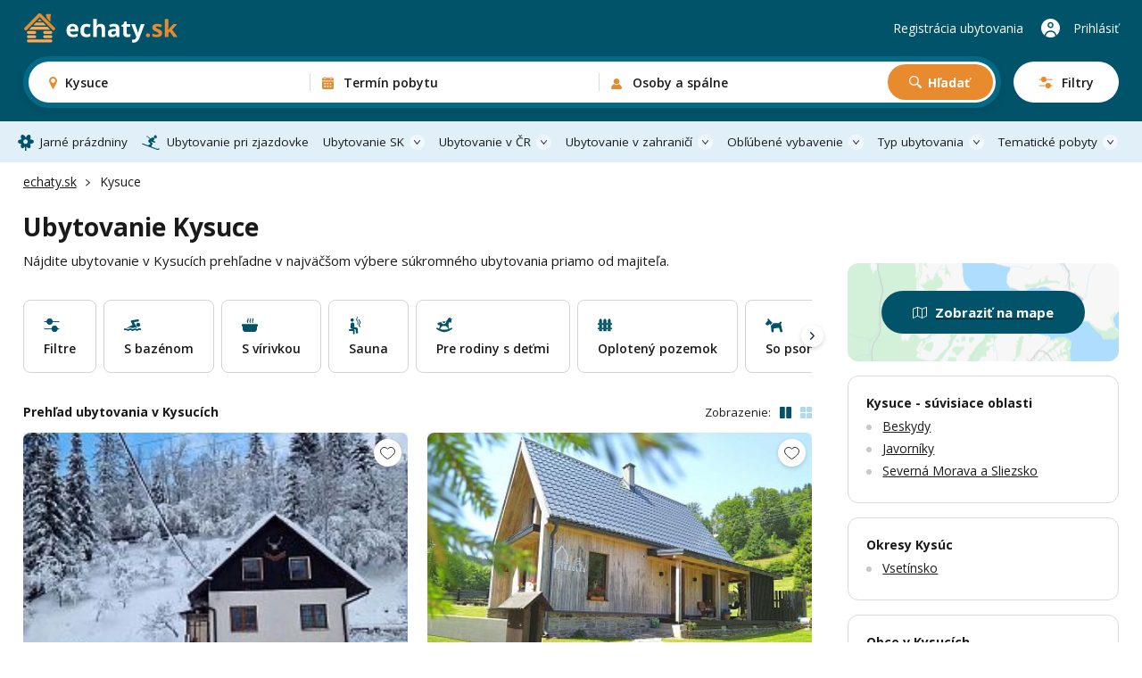

--- FILE ---
content_type: text/html; charset=UTF-8
request_url: https://echaty.sk/kysuce
body_size: 28528
content:
<!DOCTYPE html>
<html lang="sk">
<head>
    <!-- Google Tag Manager -->
    <script>(function(w,d,s,l,i){w[l]=w[l]||[];w[l].push({'gtm.start':
        new Date().getTime(),event:'gtm.js'});var f=d.getElementsByTagName(s)[0],
        j=d.createElement(s),dl=l!='dataLayer'?'&l='+l:'';j.async=true;j.src=
        'https://www.googletagmanager.com/gtm.js?id='+i+dl;f.parentNode.insertBefore(j,f);
        })(window,document,'script','dataLayer',"GTM-P66J6DJ8");</script>
    <!-- End Google Tag Manager -->
        <meta name="facebook-domain-verification" content="naqahsrer7rbtp8z66bv96m2811ro0" />
    <meta charset="UTF-8">
    <meta name="viewport" content="width=device-width, initial-scale=1, maximum-scale=1, viewport-fit=cover">
    <title>Ubytovanie Kysuce - lacné chaty na prenájom, apartmány</title>
    <meta name="description" content="Ubytovanie na chate alebo v apartmáne na prenájom v Kysucích.">
    <meta name="keywords" content="ubytovanie Kysuce, chaty Kysuce, prenájom Kysuce, penzióny Kysuce">
    <link rel="canonical" href="https://echaty.sk/kysuce" />

    <link rel="preconnect" href="https://fonts.googleapis.com">
    <link rel="preconnect" href="https://fonts.gstatic.com" crossorigin>
    <link href="https://fonts.googleapis.com/css2?family=Open+Sans:ital,wght@0,300..800;1,300..800&display=swap" rel="stylesheet">
    <link rel="stylesheet" href="/main/dist/main.css?v=0.0.8hka" />

    <link rel="shortcut icon" href="/main/fav/favicon.ico" />
    <link rel="apple-touch-icon" sizes="180x180" href="/main/fav/apple-180x180-touch-icon.png">
    <link rel="icon" type="image/svg+xml" href="/main/fav/favicon.svg">
    <link rel="icon" type="image/png" sizes="16x16" href="/main/fav/favicon-16x16.png">
    <link rel="icon" type="image/png" sizes="32x32" href="/main/fav/favicon-32x32.png">
    <link rel="icon" type="image/png" sizes="48x48" href="/main/fav/favicon-48x48.png">
    <link rel="icon" type="image/png" sizes="96x96" href="/main/fav/favicon-96x96.png">
    <link rel="icon" type="image/png" sizes="144x144" href="/main/fav/favicon-144x144.png">
    <link rel="manifest" href="/main/site.webmanifest">
    <meta name="theme-color" content="#005369">
    <script type="application/ld+json">
        {
            "@context": "https://schema.org",
            "@type": "BreadcrumbList",
            "itemListElement": [{"@type":"ListItem","position":1,"name":"echaty.sk","item":"https://echaty.sk/"},{"@type":"ListItem","position":2,"name":"Kysuce"}]
        }
    </script>

    <link rel="stylesheet" href="/main/dist/searchBox.css?v=0.0.8hka" />
    <link rel="stylesheet" href="https://data.jakublangr.cz/chalupy.css?v=0.0.8hka" />
</head>
<body>
    <noscript><iframe src="https://www.googletagmanager.com/ns.html?id=GTM-P66J6DJ8" height="0" width="0" style="display:none;visibility:hidden"></iframe></noscript>
<div class="webheader">
    <div class="container box">
        <div class="left">
            <a href="/" class="logo">
                    <img src="/main/images/logo-echaty-sk-2.svg" alt="Logo echaty.sk" width="194" height="40">
            </a>
        </div>

        <div class="mid" >
    <div id="search-box" class="search-box">
        <div class="main-mobile">
            <div class="base" id="search-box-btn-open-mobile">
                <div class="places-label" id="search-box-destinations-value-mobile">Kysuce</div>
                <div class="other-label">
                    <span id="search-box-dates-value-mobile"></span>
                    <span id="search-box-persons-value-mobile"></span>
                </div>
            </div>
            <div class="btns" id="search-box-mobile-btns">
                <button class="item map" id="search-box-mobile-btn-map">Zobraziť na mape</button>
                <button type="button" class="item filter" id="search-box-mobile-btn-filters"><span class="t">Filtre</span><span class="c"></span></button>
            </div>
        </div>
        <form class="main" id="search-box-form">
            <div class="mobile-head">
                <div class="title">Vyhľadávanie ubytovania</div>
            </div>
            <div class="main-box">
                <div class="col col-1" id="search-box-destinations-col">
                    <div class="col-fix">
                        <div class="btn-com place" id="search-box-destinations">
                            <input class="" id="search-box-destinations-input" type="text" value="">
                            <span class="value" id="search-box-destinations-value" data-placeholder="Kam chcete vyrazit?">Kysuce</span>
                            <span class="label">Destinácia alebo objekt</span>
                        </div>
                    </div>
                </div>
                <div class="col col-2" id="search-box-date-col">
                    <div class="col-fix">
                        <button type="button" class="btn-com date" id="search-box-date">
                            <span class="value" id="search-box-date-value" data-placeholder="Zvolte termín"></span>
                            <span class="label">Termín pobytu</span>
                        </button>
                    </div>
                </div>
                <div class="col col-3" id="search-box-persons-col">
                    <div class="col-fix">
                        <button type="button" class="btn-com persons" id="search-box-persons">
                            <span class="value" id="search-box-persons-value" data-placeholder="Zvolte počet osob"></span>
                            <span class="label">Osoby a spálne</span>
                        </button>
                        <button type="submit" class="btn btn-icon-search btn-search">Hľadať</button>
                    </div>
                </div>
            </div>
            <button class="btn-open-filters" id="search-box-btn-open-filters">
                <span class="t">Filtry</span>
                <span class="c"></span>
            </button>
            <button type="button" class="btn-close-mobile" id="search-box-btn-close-mobile"></button>
        </form>
        <div class="search-bg" id="search-box-bg"></div>
    </div>
        </div>

        <div class="right">
                <a href="https://echaty.sk/registracia-ubytovania" class="item">Registrácia ubytovania</a>
                <a href="https://echaty.sk/oblubene" class="favourite"></a>
                <a href="https://echaty.sk/klient" class="item user">Prihlásiť</a>
                <button class="btn-mobile-menu"></button>
        </div>

    </div>
</div>

<nav class="webheader-main-menu">
    <div class="mobile-menu">
        <div class="top">
            <div class="t">
                Hlavné menu
            </div>
            <button type="button" class="close"></button>
        </div>
        <div class="content">
            <div class="menu">
                 
                    <a href="/jarne-prazdniny" class="link icon-spring">Jarné prázdniny</a>
                    <a href="/skiarealy-zjazdovky" class="link icon-ski">Ubytovanie pri zjazdovke</a>
                
                <div class="with-sub">
                    <button class="link btn-open">Ubytovanie SK</button>
                    <div class="sub-items">
                        <a href="/biele-karpaty"><span class="t">Biele Karpaty</span> <span class="c">176</span></a>
                        <a href="/javorniky"><span class="t">Javorníky</span> <span class="c">212</span></a>
                        <a href="/juzne-slovensko"><span class="t">Južné Slovesko</span> <span class="c">10</span></a>
                        <a href="/kysuce"><span class="t">Kysuce</span> <span class="c">38</span></a>
                        <a href="/liptov"><span class="t">Liptov</span> <span class="c">88</span></a>
                        <a href="/mala-fatra"><span class="t">Malá Fatra</span> <span class="c">33</span></a>
                        <a href="/nizke-tatry"><span class="t">Nízke Tatry</span> <span class="c">29</span></a>
                        <a href="/orava"><span class="t">Orava</span> <span class="c">61</span></a>
                        <a href="/oravska-magura"><span class="t">Oravská Magura</span> <span class="c">26</span></a>
                        <a href="/podunajska-pahorkatina"><span class="t">Podunajská pahorkatina</span> <span class="c">5</span></a>
                        <a href="/povazsky-inovec"><span class="t">Považský Inovec</span> <span class="c">1</span></a>
                        <a href="/slovenske-rudohorie"><span class="t">Slovenské rudohorie</span> <span class="c">9</span></a>
                        <a href="/slovensky-raj"><span class="t">Slovenský raj</span> <span class="c">4</span></a>
                        <a href="/spisska-magura"><span class="t">Spišská Magura</span> <span class="c">12</span></a>
                        <a href="/sulovske-strazovske-vrchy"><span class="t">Súľovské a Strážovské vrchy</span> <span class="c">2</span></a>
                        <a href="/velka-fatra"><span class="t">Veľká Fatra</span> <span class="c">4</span></a>
                        <a href="/vychodni-karpaty"><span class="t">Východní Karpaty</span> <span class="c">2</span></a>
                        <a href="/vysoke-tatry"><span class="t">Vysoké Tatry</span> <span class="c">61</span></a>
                        <a href="/zapadne-tatry"><span class="t">Západné Tatry</span> <span class="c">5</span></a>
                    </div>
                </div>
                <div class="with-sub">
                    <button class="link btn-open">Ubytovanie v ČR</button>
                    <div class="sub-items">
                        <a href="/beskydy"><span class="t">Beskydy</span> <span class="c">1003</span></a>
                        <a href="/ceske-stredohorie"><span class="t">České stredohorie</span> <span class="c">443</span></a>
                        <a href="/ceske-svajciarsko"><span class="t">České Švajčiarsko</span> <span class="c">371</span></a>
                        <a href="/jeseniky"><span class="t">Jeseníky</span> <span class="c">1311</span></a>
                        <a href="/jizerske-hory"><span class="t">Jizerské hory</span> <span class="c">711</span></a>
                        <a href="/juzna-morava"><span class="t">Južná Morava</span> <span class="c">1956</span></a>
                        <a href="/juzne-cechy"><span class="t">Južné Čechy</span> <span class="c">2141</span></a>
                        <a href="/kokorinsko"><span class="t">Kokorínsko</span> <span class="c">214</span></a>
                        <a href="/krkonose"><span class="t">Krkonoše</span> <span class="c">1087</span></a>
                        <a href="/krusne-hory"><span class="t">Krušné hory</span> <span class="c">561</span></a>
                        <a href="/luzicke-hory"><span class="t">Lužické hory</span> <span class="c">504</span></a>
                        <a href="/okolie-prahy"><span class="t">Okolie Prahy</span> <span class="c">979</span></a>
                        <a href="/orlicke-hory"><span class="t">Orlické hory</span> <span class="c">925</span></a>
                        <a href="/severna-morava-a-sliezsko"><span class="t">Severná Morava a Sliezsko</span> <span class="c">2670</span></a>
                        <a href="/stredne-cechy"><span class="t">Středné Čechy</span> <span class="c">1366</span></a>
                        <a href="/vychodne-cechy"><span class="t">Východné Čechy</span> <span class="c">1638</span></a>
                        <a href="/vysocina"><span class="t">Vysočina</span> <span class="c">1425</span></a>
                        <a href="/zapadne-cechy"><span class="t">Západné Čechy</span> <span class="c">534</span></a>
                    </div>
                </div>
                <div class="with-sub">
                    <button class="link btn-open">Ubytovanie v zahraničí</button>
                    <div class="sub-items">
                        <a href="/albansko"><span class="t">Albánsko</span> <span class="c">2</span></a>
                        <a href="/bulharsko"><span class="t">Bulharsko</span> <span class="c">12</span></a>
                        <a href="/egypt"><span class="t">Egypt</span> <span class="c">2</span></a>
                        <a href="/chorvatsko"><span class="t">Chorvátsko</span> <span class="c">8</span></a>
                        <a href="/kypr"><span class="t">Kypr</span> <span class="c">3</span></a>
                        <a href="/madarsko"><span class="t">Maďarsko</span> <span class="c">3</span></a>
                        <a href="/madeira"><span class="t">Madeira</span> <span class="c">2</span></a>
                        <a href="/nemecko"><span class="t">Nemecko</span> <span class="c">15</span></a>
                        <a href="/polsko"><span class="t">Polsko</span> <span class="c">14</span></a>
                        <a href="/portugalsko"><span class="t">Portugalsko</span> <span class="c">3</span></a>
                        <a href="/rakusko"><span class="t">Rakúsko</span> <span class="c">43</span></a>
                        <a href="/recko"><span class="t">Řecko</span> <span class="c">2</span></a>
                        <a href="/slovinsko"><span class="t">Slovinsko</span> <span class="c">1</span></a>
                        <a href="/spanielsko"><span class="t">Španielsko</span> <span class="c">24</span></a>
                        <a href="/svajciarsko"><span class="t">Švajčiarsko</span> <span class="c">2</span></a>
                        <a href="/svedsko"><span class="t">Švédsko</span> <span class="c">2</span></a>
                        <a href="/taliansko"><span class="t">Taliansko</span> <span class="c">19</span></a>
                        <a href="/tenerife"><span class="t">Tenerife</span> <span class="c">5</span></a>
                        <a href="/turecko"><span class="t">Turecko</span> <span class="c">1</span></a>
                    </div>
                </div>
                <div class="with-sub">
                    <button class="link btn-open">Obľúbené vybavenie</button>
                    <div class="sub-items">
                            <a href="/bazen-vonkajsi"><span class="t">Bazén - vonkajší</span> <span class="c">3340</span></a>
                            <a href="/bazen-vnutorny"><span class="t">Bazén - vnútorný</span> <span class="c">161</span></a>
                            <a href="/so-saunou"><span class="t">Sauna</span> <span class="c">3044</span></a>
                            <a href="/s-virivkou"><span class="t">S vírivkou</span> <span class="c">1792</span></a>
                            <a href="/s-krbom"><span class="t">S krbom</span> <span class="c">7214</span></a>
                            <a href="/krb-vonkajsi"><span class="t">Krb - vonkajší</span> <span class="c">3851</span></a>
                            <a href="/s-kupacou-kadou"><span class="t">Kúpacia kaďa</span> <span class="c">958</span></a>
                            <a href="/detska-postielka"><span class="t">Detská postieľka</span> <span class="c">7814</span></a>
                            <a href="/ohnisko"><span class="t">Ohnisko</span> <span class="c">9555</span></a>
                            <a href="/terasa"><span class="t">Terasa</span> <span class="c">10852</span></a>
                            <a href="/internet"><span class="t">Wifi</span> <span class="c">12076</span></a>
                            <a href="/spolocenska-miestnost"><span class="t">Spoločenská miestnosť</span> <span class="c">8642</span></a>
                            <a href="/s-kupacim-jazierkom"><span class="t">Kúpacie jazierko</span> <span class="c">301</span></a>
                            <a href="/pre-rodiny-s-detmi"><span class="t">Pre rodiny s deťmi</span> <span class="c">6341</span></a>
                            <a href="/oploteny-pozemok"><span class="t">Oplotený pozemok</span> <span class="c">7208</span></a>
                            <a href="/na-samote"><span class="t">Na samote</span> <span class="c">3131</span></a>
                            <a href="/zahrada"><span class="t">Zahrada</span> <span class="c">6683</span></a>
                            <a href="/pri-lese"><span class="t">Pri lese</span> <span class="c">9101</span></a>
                            <a href="/so-psom"><span class="t">So psom</span> <span class="c">7677</span></a>
                            <a href="/pri-vode"><span class="t">Pri vode</span> <span class="c">4828</span></a>
                            <a href="/pre-rybarov"><span class="t">Pre rybárov</span> <span class="c">2464</span></a>
                            <a href="/nefajciarsky"><span class="t">Nefajčiarsky</span> <span class="c">14026</span></a>
                            <a href="/bezbarierovy"><span class="t">Bezbariérový</span> <span class="c">1974</span></a>
                            <a href="/pre-cyklistov"><span class="t">Pre cyklistov</span> <span class="c">9795</span></a>
                            <a href="/pri-zjazdovke"><span class="t">Zjazdovka do 1,5km</span> <span class="c">3104</span></a>
                    </div>
                </div>
                <div class="with-sub">
                    <button class="link btn-open">Typ ubytovania</button>
                    <div class="sub-items">
                            <a href="/chaty" class="c-box-filter cottages">
                                <span class="icon"></span>
                                <span class="filter-title">Chaty</span>
                                <span class="count">11004</span>
                            </a>
                            <a href="/zruby-drevenice" class="c-box-filter logCabins">
                                <span class="icon"></span>
                                <span class="filter-title">Zruby a drevenice</span>
                                <span class="count">1123</span>
                            </a>
                            <a href="/glamping" class="c-box-filter glamping">
                                <span class="icon"></span>
                                <span class="filter-title">Glamping</span>
                                <span class="count">392</span>
                            </a>
                            <a href="/apartmany" class="c-box-filter apartments">
                                <span class="icon"></span>
                                <span class="filter-title">Apartmány</span>
                                <span class="count">4103</span>
                            </a>
                            <a href="/penziony" class="c-box-filter pensions">
                                <span class="icon"></span>
                                <span class="filter-title">Penzióny</span>
                                <span class="count">2012</span>
                            </a>
                            <a href="/kempy" class="c-box-filter camps">
                                <span class="icon"></span>
                                <span class="filter-title">Kempy</span>
                                <span class="count">262</span>
                            </a>
                            <a href="/vinne-pivnice" class="c-box-filter wineCellars">
                                <span class="icon"></span>
                                <span class="filter-title">Vínne pivnice</span>
                                <span class="count">780</span>
                            </a>
                            <a href="/farmy-statky" class="c-box-filter farms">
                                <span class="icon"></span>
                                <span class="filter-title">Farmy a statky</span>
                                <span class="count">210</span>
                            </a>
                    </div>
                </div>
                <div class="with-sub">
                    <button class="link btn-open">Tematické pobyty</button>
                    <div class="sub-items">
                            <a href="/silvester"><span class="t">Silvester 2026</span></a>
                            <a href="/vianoce"><span class="t">Vianoce 2026</span></a>
                            <a href="/jarne-prazdniny"><span class="t">Jarné prázdniny</span></a>
                            <a href="/velka-noc"><span class="t">Veľkonočné pobyty</span></a>
                            <a href="/dovolenka-leto"><span class="t">Dovolenka na leto</span></a>
                            <a href="/ubytovanie-pri-vode"><span class="t">Ddovolenka pri vode</span></a>
                            <a href="/skiarealy-zjazdovky"><span class="t">Ubytovanie pri zjazdovke</span></a>
                            <a href="/vikendove-pobyty"><span class="t">Víkendové pobyty</span></a>
                            <a href="/last-minute"><span class="t">Pobyty last minute</span></a>
                    </div>
                </div>
            </div>
        </div>
        <div class="bottom">
            <a href="https://echaty.sk/registracia-ubytovania" class="link regi">Registrácia ubytovania</a>
            <a href="https://echaty.sk/klient" class="link logi">Prihlásenie do účtu</a>
        </div>
    </div>
    <div class="pc-menu-container">
        <div class="container">
            <ul class="pc-menu">
                 
                <li class="item"><a href="/jarne-prazdniny" class="link icon-spring">Jarné prázdniny</a></li>
                <li class="item"><a href="/skiarealy-zjazdovky" class="link icon-ski">Ubytovanie pri zjazdovke</a></li>
                
                <li class="item dropdown">
                    <a href="/slovensko" class="link icon-flag">Ubytovanie SK</a>
                    <div class="submenu" style="left: -140px">
                        <div class="submenu-box">
                            <div class="col-title">Rekreačné oblasti na Slovensku</div>
                            <ul class="list list-cols-3">
                                <li class="list-item">
                                    <a href="/biele-karpaty"><span class="t">Biele Karpaty</span> <span class="c">176</span></a>
                                </li>
                                <li class="list-item">
                                    <a href="/javorniky"><span class="t">Javorníky</span> <span class="c">212</span></a>
                                </li>
                                <li class="list-item">
                                    <a href="/juzne-slovensko"><span class="t">Južné Slovesko</span> <span class="c">10</span></a>
                                </li>
                                <li class="list-item">
                                    <a href="/kysuce"><span class="t">Kysuce</span> <span class="c">38</span></a>
                                </li>
                                <li class="list-item">
                                    <a href="/liptov"><span class="t">Liptov</span> <span class="c">88</span></a>
                                </li>
                                <li class="list-item">
                                    <a href="/mala-fatra"><span class="t">Malá Fatra</span> <span class="c">33</span></a>
                                </li>
                                <li class="list-item">
                                    <a href="/nizke-tatry"><span class="t">Nízke Tatry</span> <span class="c">29</span></a>
                                </li>
                                <li class="list-item">
                                    <a href="/orava"><span class="t">Orava</span> <span class="c">61</span></a>
                                </li>
                                <li class="list-item">
                                    <a href="/oravska-magura"><span class="t">Oravská Magura</span> <span class="c">26</span></a>
                                </li>
                                <li class="list-item">
                                    <a href="/podunajska-pahorkatina"><span class="t">Podunajská pahorkatina</span> <span class="c">5</span></a>
                                </li>
                                <li class="list-item">
                                    <a href="/povazsky-inovec"><span class="t">Považský Inovec</span> <span class="c">1</span></a>
                                </li>
                                <li class="list-item">
                                    <a href="/slovenske-rudohorie"><span class="t">Slovenské rudohorie</span> <span class="c">9</span></a>
                                </li>
                                <li class="list-item">
                                    <a href="/slovensky-raj"><span class="t">Slovenský raj</span> <span class="c">4</span></a>
                                </li>
                                <li class="list-item">
                                    <a href="/spisska-magura"><span class="t">Spišská Magura</span> <span class="c">12</span></a>
                                </li>
                                <li class="list-item">
                                    <a href="/sulovske-strazovske-vrchy"><span class="t">Súľovské a Strážovské vrchy</span> <span class="c">2</span></a>
                                </li>
                                <li class="list-item">
                                    <a href="/velka-fatra"><span class="t">Veľká Fatra</span> <span class="c">4</span></a>
                                </li>
                                <li class="list-item">
                                    <a href="/vychodni-karpaty"><span class="t">Východní Karpaty</span> <span class="c">2</span></a>
                                </li>
                                <li class="list-item">
                                    <a href="/vysoke-tatry"><span class="t">Vysoké Tatry</span> <span class="c">61</span></a>
                                </li>
                                <li class="list-item">
                                    <a href="/zapadne-tatry"><span class="t">Západné Tatry</span> <span class="c">5</span></a>
                                </li>
                            </ul>
                        </div>
                    </div>
                </li>
                <li class="item dropdown">
                    <a href="/ceska-republika" class="link icon-flag">Ubytovanie v ČR</a>
                    <div class="submenu" style="left: -140px">
                        <div class="submenu-box">
                            <div class="col-title">Rekreačné oblasti v Českej republike</div>
                            <ul class="list list-cols-3">
                                <li class="list-item">
                                    <a href="/beskydy"><span class="t">Beskydy</span> <span class="c">1003</span></a>
                                </li>
                                <li class="list-item">
                                    <a href="/ceske-stredohorie"><span class="t">České stredohorie</span> <span class="c">443</span></a>
                                </li>
                                <li class="list-item">
                                    <a href="/ceske-svajciarsko"><span class="t">České Švajčiarsko</span> <span class="c">371</span></a>
                                </li>
                                <li class="list-item">
                                    <a href="/jeseniky"><span class="t">Jeseníky</span> <span class="c">1311</span></a>
                                </li>
                                <li class="list-item">
                                    <a href="/jizerske-hory"><span class="t">Jizerské hory</span> <span class="c">711</span></a>
                                </li>
                                <li class="list-item">
                                    <a href="/juzna-morava"><span class="t">Južná Morava</span> <span class="c">1956</span></a>
                                </li>
                                <li class="list-item">
                                    <a href="/juzne-cechy"><span class="t">Južné Čechy</span> <span class="c">2141</span></a>
                                </li>
                                <li class="list-item">
                                    <a href="/kokorinsko"><span class="t">Kokorínsko</span> <span class="c">214</span></a>
                                </li>
                                <li class="list-item">
                                    <a href="/krkonose"><span class="t">Krkonoše</span> <span class="c">1087</span></a>
                                </li>
                                <li class="list-item">
                                    <a href="/krusne-hory"><span class="t">Krušné hory</span> <span class="c">561</span></a>
                                </li>
                                <li class="list-item">
                                    <a href="/luzicke-hory"><span class="t">Lužické hory</span> <span class="c">504</span></a>
                                </li>
                                <li class="list-item">
                                    <a href="/okolie-prahy"><span class="t">Okolie Prahy</span> <span class="c">979</span></a>
                                </li>
                                <li class="list-item">
                                    <a href="/orlicke-hory"><span class="t">Orlické hory</span> <span class="c">925</span></a>
                                </li>
                                <li class="list-item">
                                    <a href="/severna-morava-a-sliezsko"><span class="t">Severná Morava a Sliezsko</span> <span class="c">2670</span></a>
                                </li>
                                <li class="list-item">
                                    <a href="/stredne-cechy"><span class="t">Středné Čechy</span> <span class="c">1366</span></a>
                                </li>
                                <li class="list-item">
                                    <a href="/vychodne-cechy"><span class="t">Východné Čechy</span> <span class="c">1638</span></a>
                                </li>
                                <li class="list-item">
                                    <a href="/vysocina"><span class="t">Vysočina</span> <span class="c">1425</span></a>
                                </li>
                                <li class="list-item">
                                    <a href="/zapadne-cechy"><span class="t">Západné Čechy</span> <span class="c">534</span></a>
                                </li>
                            </ul>
                        </div>
                    </div>
                </li>
                <li class="item dropdown">
                    <a href="/zahranici" class="link icon-flag">Ubytovanie v zahraničí</a>
                    <div class="submenu" style="left: -110px">
                        <div class="submenu-box">
                            <div class="col-title">Ubytovanie v zahraničí</div>
                            <ul class="list list-cols-3">
                                <li class="list-item">
                                    <a href="/albansko"><span class="t">Albánsko</span> <span class="c">2</span></a>
                                </li>
                                <li class="list-item">
                                    <a href="/bulharsko"><span class="t">Bulharsko</span> <span class="c">12</span></a>
                                </li>
                                <li class="list-item">
                                    <a href="/egypt"><span class="t">Egypt</span> <span class="c">2</span></a>
                                </li>
                                <li class="list-item">
                                    <a href="/chorvatsko"><span class="t">Chorvátsko</span> <span class="c">8</span></a>
                                </li>
                                <li class="list-item">
                                    <a href="/kypr"><span class="t">Kypr</span> <span class="c">3</span></a>
                                </li>
                                <li class="list-item">
                                    <a href="/madarsko"><span class="t">Maďarsko</span> <span class="c">3</span></a>
                                </li>
                                <li class="list-item">
                                    <a href="/madeira"><span class="t">Madeira</span> <span class="c">2</span></a>
                                </li>
                                <li class="list-item">
                                    <a href="/nemecko"><span class="t">Nemecko</span> <span class="c">15</span></a>
                                </li>
                                <li class="list-item">
                                    <a href="/polsko"><span class="t">Polsko</span> <span class="c">14</span></a>
                                </li>
                                <li class="list-item">
                                    <a href="/portugalsko"><span class="t">Portugalsko</span> <span class="c">3</span></a>
                                </li>
                                <li class="list-item">
                                    <a href="/rakusko"><span class="t">Rakúsko</span> <span class="c">43</span></a>
                                </li>
                                <li class="list-item">
                                    <a href="/recko"><span class="t">Řecko</span> <span class="c">2</span></a>
                                </li>
                                <li class="list-item">
                                    <a href="/slovinsko"><span class="t">Slovinsko</span> <span class="c">1</span></a>
                                </li>
                                <li class="list-item">
                                    <a href="/spanielsko"><span class="t">Španielsko</span> <span class="c">24</span></a>
                                </li>
                                <li class="list-item">
                                    <a href="/svajciarsko"><span class="t">Švajčiarsko</span> <span class="c">2</span></a>
                                </li>
                                <li class="list-item">
                                    <a href="/svedsko"><span class="t">Švédsko</span> <span class="c">2</span></a>
                                </li>
                                <li class="list-item">
                                    <a href="/taliansko"><span class="t">Taliansko</span> <span class="c">19</span></a>
                                </li>
                                <li class="list-item">
                                    <a href="/tenerife"><span class="t">Tenerife</span> <span class="c">5</span></a>
                                </li>
                                <li class="list-item">
                                    <a href="/turecko"><span class="t">Turecko</span> <span class="c">1</span></a>
                                </li>
                            </ul>
                        </div>
                    </div>
                </li>
                <li class="item dropdown">
                    <a href="#" class="link">Obľúbené vybavenie</a>
                    <div class="submenu" style="left: -562px">
                        <div class="submenu-box">
                            <div class="cols">
                                <div class="col">
                                    <div class="col-title">Obľúbené vybavenie</div>
                                    <ul class="list list-cols-2">
                                        <li class="list-item">
                                            <a href="/bazen-vonkajsi"><span class="t">Bazén - vonkajší</span> <span class="c">3340</span></a>
                                        </li>
                                        <li class="list-item">
                                            <a href="/bazen-vnutorny"><span class="t">Bazén - vnútorný</span> <span class="c">161</span></a>
                                        </li>
                                        <li class="list-item">
                                            <a href="/so-saunou"><span class="t">Sauna</span> <span class="c">3044</span></a>
                                        </li>
                                        <li class="list-item">
                                            <a href="/s-virivkou"><span class="t">S vírivkou</span> <span class="c">1792</span></a>
                                        </li>
                                        <li class="list-item">
                                            <a href="/s-krbom"><span class="t">S krbom</span> <span class="c">7214</span></a>
                                        </li>
                                        <li class="list-item">
                                            <a href="/krb-vonkajsi"><span class="t">Krb - vonkajší</span> <span class="c">3851</span></a>
                                        </li>
                                        <li class="list-item">
                                            <a href="/s-kupacou-kadou"><span class="t">Kúpacia kaďa</span> <span class="c">958</span></a>
                                        </li>
                                        <li class="list-item">
                                            <a href="/detska-postielka"><span class="t">Detská postieľka</span> <span class="c">7814</span></a>
                                        </li>
                                        <li class="list-item">
                                            <a href="/ohnisko"><span class="t">Ohnisko</span> <span class="c">9555</span></a>
                                        </li>
                                        <li class="list-item">
                                            <a href="/terasa"><span class="t">Terasa</span> <span class="c">10852</span></a>
                                        </li>
                                        <li class="list-item">
                                            <a href="/internet"><span class="t">Wifi</span> <span class="c">12076</span></a>
                                        </li>
                                        <li class="list-item">
                                            <a href="/spolocenska-miestnost"><span class="t">Spoločenská miestnosť</span> <span class="c">8642</span></a>
                                        </li>
                                        <li class="list-item">
                                            <a href="/s-kupacim-jazierkom"><span class="t">Kúpacie jazierko</span> <span class="c">301</span></a>
                                        </li>
                                    </ul>
                                </div>
                                <div class="col-sep"></div>
                                <div class="col">
                                    <div class="col-title">Na čom tiež záleží</div>
                                    <ul class="list list-cols-2">
                                            <li class="list-item">
                                                <a href="/pre-rodiny-s-detmi"><span class="t">Pre rodiny s deťmi</span> <span class="c">6341</span></a>
                                            </li>
                                            <li class="list-item">
                                                <a href="/oploteny-pozemok"><span class="t">Oplotený pozemok</span> <span class="c">7208</span></a>
                                            </li>
                                            <li class="list-item">
                                                <a href="/na-samote"><span class="t">Na samote</span> <span class="c">3131</span></a>
                                            </li>
                                            <li class="list-item">
                                                <a href="/zahrada"><span class="t">Zahrada</span> <span class="c">6683</span></a>
                                            </li>
                                            <li class="list-item">
                                                <a href="/pri-lese"><span class="t">Pri lese</span> <span class="c">9101</span></a>
                                            </li>
                                            <li class="list-item">
                                                <a href="/so-psom"><span class="t">So psom</span> <span class="c">7677</span></a>
                                            </li>
                                            <li class="list-item">
                                                <a href="/pri-vode"><span class="t">Pri vode</span> <span class="c">4828</span></a>
                                            </li>
                                            <li class="list-item">
                                                <a href="/pre-rybarov"><span class="t">Pre rybárov</span> <span class="c">2464</span></a>
                                            </li>
                                            <li class="list-item">
                                                <a href="/nefajciarsky"><span class="t">Nefajčiarsky</span> <span class="c">14026</span></a>
                                            </li>
                                            <li class="list-item">
                                                <a href="/bezbarierovy"><span class="t">Bezbariérový</span> <span class="c">1974</span></a>
                                            </li>
                                            <li class="list-item">
                                                <a href="/pre-cyklistov"><span class="t">Pre cyklistov</span> <span class="c">9795</span></a>
                                            </li>
                                            <li class="list-item">
                                                <a href="/pri-zjazdovke"><span class="t">Zjazdovka do 1,5km</span> <span class="c">3104</span></a>
                                            </li>
                                    </ul>
                                </div>
                            </div>
                        </div>
                    </div>
                </li>
                <li class="item dropdown">
                    <a href="#" class="link icon-house">Typ ubytovania</a>
                    <div class="submenu" style="left: -300px;">
                        <div class="submenu-box">
                            <div class="col-title">Typ ubytovania</div>
                            <div class="menu-types" style="width: 555px;">
                                <a href="/chaty" class="c-box-filter cottages">
                                    <span class="icon"></span>
                                    <span class="filter-title">Chaty</span>
                                    <span class="count">11004</span>
                                </a>
                                <a href="/zruby-drevenice" class="c-box-filter logCabins">
                                    <span class="icon"></span>
                                    <span class="filter-title">Zruby a drevenice</span>
                                    <span class="count">1123</span>
                                </a>
                                <a href="/glamping" class="c-box-filter glamping">
                                    <span class="icon"></span>
                                    <span class="filter-title">Glamping</span>
                                    <span class="count">392</span>
                                </a>
                                <a href="/apartmany" class="c-box-filter apartments">
                                    <span class="icon"></span>
                                    <span class="filter-title">Apartmány</span>
                                    <span class="count">4103</span>
                                </a>
                                <a href="/penziony" class="c-box-filter pensions">
                                    <span class="icon"></span>
                                    <span class="filter-title">Penzióny</span>
                                    <span class="count">2012</span>
                                </a>
                                <a href="/kempy" class="c-box-filter camps">
                                    <span class="icon"></span>
                                    <span class="filter-title">Kempy</span>
                                    <span class="count">262</span>
                                </a>
                                <a href="/vinne-pivnice" class="c-box-filter wineCellars">
                                    <span class="icon"></span>
                                    <span class="filter-title">Vínne pivnice</span>
                                    <span class="count">780</span>
                                </a>
                                <a href="/farmy-statky" class="c-box-filter farms">
                                    <span class="icon"></span>
                                    <span class="filter-title">Farmy a statky</span>
                                    <span class="count">210</span>
                                </a>
                            </div>
                        </div>
                    </div>
                </li>
                <li class="item dropdown">
                    <a href="#" class="link icon-house">Tematické pobyty</a>
                    <div class="submenu" style="right: 0px; left: auto;">
                        <div class="submenu-box">
                            <div class="col-title">Tematické pobyty</div>
                            <ul class="list">
                                <li class="list-item">
                                    <a href="/silvester"><span class="t">Silvester 2026</span></a>
                                </li>
                                <li class="list-item">
                                    <a href="/vianoce"><span class="t">Vianoce 2026</span></a>
                                </li>
                                <li class="list-item">
                                    <a href="/jarne-prazdniny"><span class="t">Jarné prázdniny</span></a>
                                </li>
                                <li class="list-item">
                                    <a href="/velka-noc"><span class="t">Veľkonočné pobyty</span></a>
                                </li>
                                <li class="list-item">
                                    <a href="/dovolenka-leto"><span class="t">Dovolenka na leto</span></a>
                                </li>
                                <li class="list-item">
                                    <a href="/ubytovanie-pri-vode"><span class="t">Ddovolenka pri vode</span></a>
                                </li>
                                <li class="list-item">
                                    <a href="/skiarealy-zjazdovky"><span class="t">Ubytovanie pri zjazdovke</span></a>
                                </li>
                                <li class="list-item">
                                    <a href="/vikendove-pobyty"><span class="t">Víkendové pobyty</span></a>
                                </li>
                                <li class="list-item">
                                    <a href="/last-minute"><span class="t">Pobyty last minute</span></a>
                                </li>
                            </ul>
                        </div>
                    </div>
                </li>
            </ul>
        </div>
    </div>
</nav>
    <div class="page page-property-list container">
        <a href="/vyhladavanie?destinations=area_19715#map" class="mobile-fake-map" id="mobile-fake-map">
            <span class="c1">16</span>
            <span class="c2">17</span>
            <span class="c3">5</span>
        </a>
        <div class="breadcrumb">
            <ul class="items">
                    <li class="item">
                            <a href="/">echaty.sk</a>
                    </li>
                    <li class="item">
                            <span>Kysuce</span>
                    </li>
            </ul>
        </div>

        <h1 class="page-title">
Ubytovanie Kysuce
        </h1>
        <div class="with-sidebar in-right">
            <div class="main-content">
                    <div class="property-list-desc">
                        <div class="content">
                                                        Nájdite ubytovanie v Kysucích prehľadne v najväčšom výbere súkromného ubytovania priamo od majiteľa.

                        </div>
                    </div>

                                        <div class="head-type-filters">
                        <div class="scroll">
                            <div class="items">
                                <button type="button" class="c-box-filter filters open-searchbox-filters">
                                    <span class="icon"></span>
                                    <span class="filter-title">Filtre</span>
                                </button>
                                    <a href="/kysuce/s-bazenom" class="c-box-filter pool">
                                        <span class="icon"></span>
                                        <span class="filter-title">S bazénom</span>
                                    </a>
                                    <a href="/kysuce/s-virivkou" class="c-box-filter whirlpool">
                                        <span class="icon"></span>
                                        <span class="filter-title">S vírivkou</span>
                                    </a>
                                    <a href="/kysuce/so-saunou" class="c-box-filter sauna">
                                        <span class="icon"></span>
                                        <span class="filter-title">Sauna</span>
                                    </a>
                                    <a href="/kysuce/pre-rodiny-s-detmi" class="c-box-filter forChildren">
                                        <span class="icon"></span>
                                        <span class="filter-title">Pre rodiny s deťmi</span>
                                    </a>
                                    <a href="/kysuce/oploteny-pozemok" class="c-box-filter fence">
                                        <span class="icon"></span>
                                        <span class="filter-title">Oplotený pozemok</span>
                                    </a>
                                    <a href="/kysuce/so-psom" class="c-box-filter withDog">
                                        <span class="icon"></span>
                                        <span class="filter-title">So psom</span>
                                    </a>
                                    <a href="/kysuce/na-samote" class="c-box-filter alone">
                                        <span class="icon"></span>
                                        <span class="filter-title">Na samote</span>
                                    </a>
                                    <a href="/kysuce/s-kupacou-kadou" class="c-box-filter bathBarrel">
                                        <span class="icon"></span>
                                        <span class="filter-title">Kúpacia kaďa</span>
                                    </a>
                                    <a href="/kysuce/pri-lese" class="c-box-filter forest">
                                        <span class="icon"></span>
                                        <span class="filter-title">Pri lese</span>
                                    </a>
                                    <a href="/kysuce/pri-vode" class="c-box-filter nearWater">
                                        <span class="icon"></span>
                                        <span class="filter-title">Pri vode</span>
                                    </a>
                                    <a href="/kysuce/luxusne-objekty" class="c-box-filter luxury">
                                        <span class="icon"></span>
                                        <span class="filter-title">Luxusné objekty</span>
                                    </a>
                            </div>
                        </div>
                        <button type="button" class="nav prev"></button>
                        <button type="button" class="nav next"></button>
                    </div>



                    <nav class="subfilters">
                            <span class="title">Vybrané lokality v Kysucích:</span>

                        <div class="items">
                                <a href="/oscadnica" class="tag-link">Oščadnica <span class="count">12</span></a>
                                <a href="/makov-sk" class="tag-link">Makov <span class="count">8</span></a>
                                <a href="/klokocov-sk" class="tag-link">Klokočov <span class="count">5</span></a>
                                <a href="/lazy-pod-makytou" class="tag-link">Lazy pod Makytou <span class="count">5</span></a>
                                <a href="/korna" class="tag-link">Korňa <span class="count">2</span></a>
                                    <br>
                                <a href="/vysoka-nad-kysucou" class="tag-link">Vysoká nad Kysucou <span class="count">2</span></a>
                                <a href="/klubina" class="tag-link">Klubina <span class="count">1</span></a>
                                <a href="/olesna-sk" class="tag-link">Olešná <span class="count">1</span></a>
                                <a href="/staskov" class="tag-link">Staškov <span class="count">1</span></a>
                            <a href="#" class="tag-link" id="submenu-open-destination">Vyberte inú lokalitu</a>
                            <script>
                              document.addEventListener('DOMContentLoaded', function () {
                                var el = document.getElementById('submenu-open-destination');
                                if (el) {
                                  el.addEventListener('click', function (e) {
                                    e.preventDefault();
                                    window.searchboxOpenDestinations();
                                  });
                                }
                              });
                            </script>
                        </div>
                    </nav>

                    <div class="property-list-top">
                        <h2 class="items-count">Prehľad ubytovania v Kysucích</h2> 
                        <div class="layout-select">
                            Zobrazenie:
                            <button type="button" class="item big active"></button>
                            <button type="button" class="item small"></button>
                        </div>
                    </div>
                    <div class="property-list">

<div class="item c-property">
    <div class="images active-first">
        <a href="https://echaty.sk/chata-u-jelena-oscadnica-o405" class="images-link">
            <div class="scroll">
                <div class="img">

                    <img src="/foto/chata-jelen-v-zime-8114-0ef0-852978.jpg" alt="Chata u Jeleňa - Oščadnica - Severná Morava a Sliezsko" srcset="/foto/chata-jelen-v-zime-8114-0ef0-852978-w400.jpg 400w,/foto/chata-jelen-v-zime-8114-0ef0-852978-w800.jpg 800w,/foto/chata-jelen-v-zime-8114-0ef0-852978-w1200.jpg 1200w,/foto/chata-jelen-v-zime-8114-0ef0-852978.jpg 1280w" sizes="(max-width: 600px) 100vw, (max-width: 768px) 48vw, (max-width: 992px) 336px, 350px" loading="eager">
                </div>
                <div class="img">

                    <img src="/foto/exterier-zima-fd07-0ef0-852977.jpg" alt="Exteriér- zima" srcset="/foto/exterier-zima-fd07-0ef0-852977-w400.jpg 400w,/foto/exterier-zima-fd07-0ef0-852977-w800.jpg 800w,/foto/exterier-zima-fd07-0ef0-852977.jpg 945w" sizes="(max-width: 600px) 100vw, (max-width: 768px) 48vw, (max-width: 992px) 336px, 350px" loading="lazy">
                </div>
                <div class="img">

                    <img src="/foto/sankovanie-na-svahu-za-chatou-fb6a-0ef0-390143.jpg" alt="Sánkovanie na svahu za chatou"  loading="lazy">
                </div>
                <div class="img">

                    <img src="/foto/chta-u-jelena-exterier-leto-0421-0ef0-898578.jpg" alt="Chta u Jeleňa - exteriér leto" srcset="/foto/chta-u-jelena-exterier-leto-0421-0ef0-898578-w400.jpg 400w,/foto/chta-u-jelena-exterier-leto-0421-0ef0-898578-w800.jpg 800w,/foto/chta-u-jelena-exterier-leto-0421-0ef0-898578-w1200.jpg 1200w,/foto/chta-u-jelena-exterier-leto-0421-0ef0-898578.jpg 1280w" sizes="(max-width: 600px) 100vw, (max-width: 768px) 48vw, (max-width: 992px) 336px, 350px" loading="lazy">
                    <div class="more-overlay">
                        Zobrazit dalších 37 fotek
                    </div>
                </div>
            </div>
        </a>
        <button type="button" class="nav prev"></button>
        <button type="button" class="nav next"></button>
        <div class="dots">
            <div class="dots-box">
                <span class="dot active"></span>
                <span class="dot"></span>
                <span class="dot"></span>
                <span class="dot"></span>
            </div>
        </div>
    </div>
    <div class="main">
        <div class="top">
            <div class="tl">
                <a href="https://echaty.sk/chata-u-jelena-oscadnica-o405" class="title">
                    <h3>Chata u Jeleňa</h3>
                </a>
            </div>
            <div class="area">
                    <a href="https://echaty.sk/oscadnica" class="location">Oščadnica</a>
                    - <a href="https://echaty.sk/severna-morava-a-sliezsko" class="location2">Severná Morava a Sliezsko</a>
            </div>

<div class="tags">
            <div class="tag tag-sm">chata 12 osôb</div>
            <div class="tag tag-sm">4 spálne</div>

    <div class="tag tag-sm">vírivka</div>
    <div class="tag tag-sm">pre deti</div>
    <div class="tag tag-sm">oplotené</div>
    <div class="tag tag-sm">maznáčikovia vítaní</div>
        <div class="tag tag-sm">krb</div>
        
        
    <div class="tag tag-sm">kúpací sud</div>
        <div class="tag tag-sm">pri lese</div>
        


</div>        </div>
        <div class="sec">
            <div class="desc">
                        Chata v poľovníckom štýle s infrasaunou a kúpaciou kaďou s vírivkou na okraji obce u lesa, 150 metrov od zástavky skibusu, ktorý počas zimnej sezóny premáva bezplatne, 2 km...
                    <a href="https://echaty.sk/chata-u-jelena-oscadnica-o405">Viac</a>
            </div>

            <div class="bottom">
                <div class="price">
                    od 100 €
                    <span class="l">
                        objekt za noc
                    </span>
                </div>
                <a href="https://echaty.sk/chata-u-jelena-oscadnica-o405" class="btn">
                        Detail chaty
                </a>
            </div>
        </div>

    </div>
    <button class="control favourite" data-id="405"></button>
</div>

<div class="item c-property">
    <div class="images active-first">
        <a href="https://echaty.sk/chata-stodolka-makov-o10054" class="images-link">
            <div class="scroll">
                <div class="img">

                    <img src="/foto/img-20240710-124206-edit-810233201809823-6a49-b470-929789.jpg" alt="Chata Stodolka - Makov - Beskydy" srcset="/foto/img-20240710-124206-edit-810233201809823-6a49-b470-929789-w400.jpg 400w,/foto/img-20240710-124206-edit-810233201809823-6a49-b470-929789-w800.jpg 800w,/foto/img-20240710-124206-edit-810233201809823-6a49-b470-929789-w1200.jpg 1200w,/foto/img-20240710-124206-edit-810233201809823-6a49-b470-929789.jpg 1280w" sizes="(max-width: 600px) 100vw, (max-width: 768px) 48vw, (max-width: 992px) 336px, 350px" loading="eager">
                </div>
                <div class="img">

                    <img src="/foto/je-tu-jar-0701-b470-881935.jpg" alt="Je tu jar" srcset="/foto/je-tu-jar-0701-b470-881935-w400.jpg 400w,/foto/je-tu-jar-0701-b470-881935-w800.jpg 800w,/foto/je-tu-jar-0701-b470-881935.jpg 960w" sizes="(max-width: 600px) 100vw, (max-width: 768px) 48vw, (max-width: 992px) 336px, 350px" loading="lazy">
                </div>
                <div class="img">

                    <img src="/foto/20250509-140829-2ae6-b470-1034383.jpg" alt="" srcset="/foto/20250509-140829-2ae6-b470-1034383-w400.jpg 400w,/foto/20250509-140829-2ae6-b470-1034383-w800.jpg 800w,/foto/20250509-140829-2ae6-b470-1034383-w1200.jpg 1200w,/foto/20250509-140829-2ae6-b470-1034383.jpg 1280w" sizes="(max-width: 600px) 100vw, (max-width: 768px) 48vw, (max-width: 992px) 336px, 350px" loading="lazy">
                </div>
                <div class="img">

                    <img src="/foto/na-zdravie-0b86-b470-881937.jpg" alt="Na zdravie" srcset="/foto/na-zdravie-0b86-b470-881937-w400.jpg 400w,/foto/na-zdravie-0b86-b470-881937-w800.jpg 800w,/foto/na-zdravie-0b86-b470-881937.jpg 1170w" sizes="(max-width: 600px) 100vw, (max-width: 768px) 48vw, (max-width: 992px) 336px, 350px" loading="lazy">
                    <div class="more-overlay">
                        Zobrazit dalších 45 fotek
                    </div>
                </div>
            </div>
        </a>
        <button type="button" class="nav prev"></button>
        <button type="button" class="nav next"></button>
        <div class="dots">
            <div class="dots-box">
                <span class="dot active"></span>
                <span class="dot"></span>
                <span class="dot"></span>
                <span class="dot"></span>
            </div>
        </div>
    </div>
    <div class="main">
        <div class="top">
            <div class="tl">
                <a href="https://echaty.sk/chata-stodolka-makov-o10054" class="title">
                    <h3>Chata Stodolka</h3>
                </a>
                <div class="simple-rating">
                    5,0
                </div>
            </div>
            <div class="area">
                    <a href="https://echaty.sk/makov-sk" class="location">Makov</a>
                    - <a href="https://echaty.sk/beskydy" class="location2">Beskydy</a>
            </div>

<div class="tags">
            <div class="tag tag-sm">chata 8 osôb</div>
            <div class="tag tag-sm">2 spálne</div>

    <div class="tag tag-sm">vírivka</div>
    <div class="tag tag-sm">oplotené</div>
    <div class="tag tag-sm">na samote</div>
        <div class="tag tag-sm">krb</div>
        
        
    <div class="tag tag-sm">kúpací sud</div>
        <div class="tag tag-sm">pri lese</div>
        
    <div class="tag tag-sm">pri vode</div>


</div>        </div>
        <div class="sec">
            <div class="desc">
                        Chata Stodolka Vám ponúka ubytovanie v kľudnom prostredí pre maximálne 8 osôb počas celého roka. Chata Stodolka je situovaná v turisticky obľúbenej obci Makov, ktorá je pohraničnou...
                    <a href="https://echaty.sk/chata-stodolka-makov-o10054">Viac</a>
            </div>

            <div class="bottom">
                <div class="price">
                    od 5 000 Kč
                    <span class="l">
                        objekt za noc
                    </span>
                </div>
                <a href="https://echaty.sk/chata-stodolka-makov-o10054" class="btn">
                        Detail chaty
                </a>
            </div>
        </div>

    </div>
    <button class="control favourite" data-id="10054"></button>
</div>

<div class="item c-property">
    <div class="images active-first">
        <a href="https://echaty.sk/chata-lazy-pod-makytou-o2985" class="images-link">
            <div class="scroll">
                <div class="img">

                    <img src="/foto/chalupa-lazy-pod-makytou-ab38-6441-453731.jpg" alt="Chata Lazy pod Makytou - Beskydy" srcset="/foto/chalupa-lazy-pod-makytou-ab38-6441-453731-w400.jpg 400w,/foto/chalupa-lazy-pod-makytou-ab38-6441-453731-w800.jpg 800w,/foto/chalupa-lazy-pod-makytou-ab38-6441-453731.jpg 828w" sizes="(max-width: 600px) 100vw, (max-width: 768px) 48vw, (max-width: 992px) 336px, 350px" loading="loading">
                </div>
                <div class="img">

                    <img src="/foto/ubytovani-lazy-pod-makytou-61cc-e606-453732.jpg" alt="Ubytování Lazy pod Makytou" srcset="/foto/ubytovani-lazy-pod-makytou-61cc-e606-453732-w400.jpg 400w,/foto/ubytovani-lazy-pod-makytou-61cc-e606-453732-w800.jpg 800w,/foto/ubytovani-lazy-pod-makytou-61cc-e606-453732.jpg 1024w" sizes="(max-width: 600px) 100vw, (max-width: 768px) 48vw, (max-width: 992px) 336px, 350px" loading="lazy">
                </div>
                <div class="img">

                    <img src="/foto/2-1a71-3f1c-453733.jpg" alt="" srcset="/foto/2-1a71-3f1c-453733-w400.jpg 400w,/foto/2-1a71-3f1c-453733.jpg 800w" sizes="(max-width: 600px) 100vw, (max-width: 768px) 48vw, (max-width: 992px) 336px, 350px" loading="lazy">
                </div>
                <div class="img">

                    <img src="/foto/3-e52f-5dad-453734.jpg" alt="" srcset="/foto/3-e52f-5dad-453734-w400.jpg 400w,/foto/3-e52f-5dad-453734.jpg 800w" sizes="(max-width: 600px) 100vw, (max-width: 768px) 48vw, (max-width: 992px) 336px, 350px" loading="lazy">
                    <div class="more-overlay">
                        Zobrazit dalších 4 fotek
                    </div>
                </div>
            </div>
        </a>
        <button type="button" class="nav prev"></button>
        <button type="button" class="nav next"></button>
        <div class="dots">
            <div class="dots-box">
                <span class="dot active"></span>
                <span class="dot"></span>
                <span class="dot"></span>
                <span class="dot"></span>
            </div>
        </div>
    </div>
    <div class="main">
        <div class="top">
            <div class="tl">
                <a href="https://echaty.sk/chata-lazy-pod-makytou-o2985" class="title">
                    <h3>Chata Lazy pod Makytou</h3>
                </a>
                <div class="simple-rating">
                    0,5
                </div>
            </div>
            <div class="area">
                    <a href="https://echaty.sk/lazy-pod-makytou" class="location">Lazy pod Makytou</a>
                    - <a href="https://echaty.sk/beskydy" class="location2">Beskydy</a>
            </div>

<div class="tags">
            <div class="tag tag-sm">chata 5 osôb</div>
            <div class="tag tag-sm">2 spálne</div>

    <div class="tag tag-sm">oplotené</div>
        <div class="tag tag-sm">pri lese</div>
        


</div>        </div>
        <div class="sec">
            <div class="desc">
                        Ubytování v Javorníkách pro nenáročné turisty, houbaře, cykloturisty a lyžaře, ale i pro rodiny s menšími dětmi. Je to skromná chaloupka v osadě Olšová, v obci Lazy pod Makytou,...
                    <a href="https://echaty.sk/chata-lazy-pod-makytou-o2985">Viac</a>
            </div>

            <div class="bottom">
                <div class="price">
                    od 1 071 Kč
                    <span class="l">
                        objekt za noc
                    </span>
                </div>
                <a href="https://echaty.sk/chata-lazy-pod-makytou-o2985" class="btn">
                        Detail chaty
                </a>
            </div>
        </div>

    </div>
    <button class="control favourite" data-id="2985"></button>
</div>

<div class="item c-property">
    <div class="images active-first">
        <a href="https://echaty.sk/domcek-v-korunach-stromov-chata-oscadnica-o785" class="images-link">
            <div class="scroll">
                <div class="img">

                    <img src="/foto/domcek-v-korunach-stromov-oscadnica-9d3c-1c61-929629.jpg" alt="Domček v korunách stromov - Oščadnica - Severná Morava a Sliezsko" srcset="/foto/domcek-v-korunach-stromov-oscadnica-9d3c-1c61-929629-w400.jpg 400w,/foto/domcek-v-korunach-stromov-oscadnica-9d3c-1c61-929629.jpg 785w" sizes="(max-width: 600px) 100vw, (max-width: 768px) 48vw, (max-width: 992px) 336px, 350px" loading="loading">
                </div>
                <div class="img">

                    <img src="/foto/domcek-v-korunach-stromov-oscadnica-ubytovanie-2bbe-4e4e-929630.jpg" alt="Domček v korunách stromov Oščadnica ubytovanie" srcset="/foto/domcek-v-korunach-stromov-oscadnica-ubytovanie-2bbe-4e4e-929630-w400.jpg 400w,/foto/domcek-v-korunach-stromov-oscadnica-ubytovanie-2bbe-4e4e-929630-w800.jpg 800w,/foto/domcek-v-korunach-stromov-oscadnica-ubytovanie-2bbe-4e4e-929630.jpg 1200w" sizes="(max-width: 600px) 100vw, (max-width: 768px) 48vw, (max-width: 992px) 336px, 350px" loading="lazy">
                </div>
                <div class="img">

                    <img src="/foto/koupaci-sud-8e84-7e65-929632.jpg" alt="Koupací sud" srcset="/foto/koupaci-sud-8e84-7e65-929632-w400.jpg 400w,/foto/koupaci-sud-8e84-7e65-929632-w800.jpg 800w,/foto/koupaci-sud-8e84-7e65-929632-w1200.jpg 1200w,/foto/koupaci-sud-8e84-7e65-929632.jpg 1280w" sizes="(max-width: 600px) 100vw, (max-width: 768px) 48vw, (max-width: 992px) 336px, 350px" loading="lazy">
                </div>
                <div class="img">

                    <img src="/foto/2-eec1-8b37-929633.jpg" alt="" srcset="/foto/2-eec1-8b37-929633-w400.jpg 400w,/foto/2-eec1-8b37-929633-w800.jpg 800w,/foto/2-eec1-8b37-929633-w1200.jpg 1200w,/foto/2-eec1-8b37-929633.jpg 1280w" sizes="(max-width: 600px) 100vw, (max-width: 768px) 48vw, (max-width: 992px) 336px, 350px" loading="lazy">
                    <div class="more-overlay">
                        Zobrazit dalších 20 fotek
                    </div>
                </div>
            </div>
        </a>
        <button type="button" class="nav prev"></button>
        <button type="button" class="nav next"></button>
        <div class="dots">
            <div class="dots-box">
                <span class="dot active"></span>
                <span class="dot"></span>
                <span class="dot"></span>
                <span class="dot"></span>
            </div>
        </div>
    </div>
    <div class="main">
        <div class="top">
            <div class="tl">
                <a href="https://echaty.sk/domcek-v-korunach-stromov-chata-oscadnica-o785" class="title">
                    <h3>Domček v korunách stromov</h3>
                </a>
            </div>
            <div class="area">
                    <a href="https://echaty.sk/oscadnica" class="location">Oščadnica</a>
                    - <a href="https://echaty.sk/severna-morava-a-sliezsko" class="location2">Severná Morava a Sliezsko</a>
            </div>

<div class="tags">
            <div class="tag tag-sm">chata 6 osôb</div>
            <div class="tag tag-sm">1 spálňa</div>

    <div class="tag tag-sm">vírivka</div>
    <div class="tag tag-sm">sauna</div>
    <div class="tag tag-sm">na samote</div>
        <div class="tag tag-sm">krb</div>
        
        
        <div class="tag tag-sm">pri lese</div>
        
    <div class="tag tag-sm">pri vode</div>
    <div class="tag tag-sm">luxusné</div>


</div>        </div>
        <div class="sec">
            <div class="desc">
                        Vitajte v jedinečnom domčeku v korunách stromov, nachádzajúcom sa v dedine Oščadnica na Kysuciach. Toto ubytovanie ponúka dokonalý únik do prírody, kde môžete zažiť oddych....
                    <a href="https://echaty.sk/domcek-v-korunach-stromov-chata-oscadnica-o785">Viac</a>
            </div>

            <div class="bottom">
                <div class="price">
                    od 3 750 Kč
                    <span class="l">
                        objekt za noc
                    </span>
                </div>
                <a href="https://echaty.sk/domcek-v-korunach-stromov-chata-oscadnica-o785" class="btn">
                        Detail chaty
                </a>
            </div>
        </div>

    </div>
    <button class="control favourite" data-id="785"></button>
</div>

<div class="item c-property">
    <div class="images active-first">
        <a href="https://echaty.sk/horske-chaty-zagrapa-chata-oscadnica-o7281" class="images-link">
            <div class="scroll">
                <div class="img">

                    <img src="/foto/horske-chaty-s-virivkou-a-infrasaunou-3cec-e5be-996288.jpg" alt="Horske chaty Zagrapa - Oščadnica - Severná Morava a Sliezsko" srcset="/foto/horske-chaty-s-virivkou-a-infrasaunou-3cec-e5be-996288-w400.jpg 400w,/foto/horske-chaty-s-virivkou-a-infrasaunou-3cec-e5be-996288-w800.jpg 800w,/foto/horske-chaty-s-virivkou-a-infrasaunou-3cec-e5be-996288.jpg 1200w" sizes="(max-width: 600px) 100vw, (max-width: 768px) 48vw, (max-width: 992px) 336px, 350px" loading="loading">
                </div>
                <div class="img">

                    <img src="/foto/exterier-4-de67-b775-996289.jpg" alt="" srcset="/foto/exterier-4-de67-b775-996289-w400.jpg 400w,/foto/exterier-4-de67-b775-996289.jpg 778w" sizes="(max-width: 600px) 100vw, (max-width: 768px) 48vw, (max-width: 992px) 336px, 350px" loading="lazy">
                </div>
                <div class="img">

                    <img src="/foto/ihrisko-3-ef6c-6cf5-996290.jpg" alt="" srcset="/foto/ihrisko-3-ef6c-6cf5-996290-w400.jpg 400w,/foto/ihrisko-3-ef6c-6cf5-996290.jpg 750w" sizes="(max-width: 600px) 100vw, (max-width: 768px) 48vw, (max-width: 992px) 336px, 350px" loading="lazy">
                </div>
                <div class="img">

                    <img src="/foto/ihrisko-4-11a2-e4e2-996291.jpg" alt="" srcset="/foto/ihrisko-4-11a2-e4e2-996291-w400.jpg 400w,/foto/ihrisko-4-11a2-e4e2-996291-w800.jpg 800w,/foto/ihrisko-4-11a2-e4e2-996291.jpg 975w" sizes="(max-width: 600px) 100vw, (max-width: 768px) 48vw, (max-width: 992px) 336px, 350px" loading="lazy">
                    <div class="more-overlay">
                        Zobrazit dalších 31 fotek
                    </div>
                </div>
            </div>
        </a>
        <button type="button" class="nav prev"></button>
        <button type="button" class="nav next"></button>
        <div class="dots">
            <div class="dots-box">
                <span class="dot active"></span>
                <span class="dot"></span>
                <span class="dot"></span>
                <span class="dot"></span>
            </div>
        </div>
    </div>
    <div class="main">
        <div class="top">
            <div class="tl">
                <a href="https://echaty.sk/horske-chaty-zagrapa-chata-oscadnica-o7281" class="title">
                    <h3>Horske chaty Zagrapa</h3>
                </a>
            </div>
            <div class="area">
                    <a href="https://echaty.sk/oscadnica" class="location">Oščadnica</a>
                    - <a href="https://echaty.sk/severna-morava-a-sliezsko" class="location2">Severná Morava a Sliezsko</a>
            </div>

<div class="tags">
            <div class="tag tag-sm">4 objekty</div>
            <div class="tag tag-sm">32 osôb</div>

    <div class="tag tag-sm">vírivka</div>
    <div class="tag tag-sm">pre deti</div>
        <div class="tag tag-sm">krb</div>
        
        
        <div class="tag tag-sm">pri lese</div>
        
    <div class="tag tag-sm">pri vode</div>


</div>        </div>
        <div class="sec">
            <div class="desc">
                        Našu ponuku tvoria štyri plne vybavené a nadštandardne zariadené chaty v krásnom prostredí pod Veľkou Račou. Príďte sa presvedčiť sami a oddýchnite si v lone kysuckej prírody....
                    <a href="https://echaty.sk/horske-chaty-zagrapa-chata-oscadnica-o7281">Viac</a>
            </div>

            <div class="bottom">
                <div class="price">
                    od 144 €
                    <span class="l">
                        objekt za noc
                    </span>
                </div>
                <a href="https://echaty.sk/horske-chaty-zagrapa-chata-oscadnica-o7281" class="btn">
                        Detail chaty
                </a>
            </div>
        </div>

    </div>
    <button class="control favourite" data-id="7281"></button>
</div>

<div class="item c-property">
    <div class="images active-first">
        <a href="https://echaty.sk/chata-macko-oscadnica-o4272" class="images-link">
            <div class="scroll">
                <div class="img">

                    <img src="/foto/letne-foto-80fe-1f27-485604.jpg" alt="Chata Macko - Oščadnica - Severná Morava a Sliezsko" srcset="/foto/letne-foto-80fe-1f27-485604-w400.jpg 400w,/foto/letne-foto-80fe-1f27-485604-w800.jpg 800w,/foto/letne-foto-80fe-1f27-485604.jpg 1024w" sizes="(max-width: 600px) 100vw, (max-width: 768px) 48vw, (max-width: 992px) 336px, 350px" loading="loading">
                </div>
                <div class="img">

                    <img src="/foto/zimnne-foto-f02b-147c-485605.jpg" alt="" srcset="/foto/zimnne-foto-f02b-147c-485605-w400.jpg 400w,/foto/zimnne-foto-f02b-147c-485605-w800.jpg 800w,/foto/zimnne-foto-f02b-147c-485605.jpg 1024w" sizes="(max-width: 600px) 100vw, (max-width: 768px) 48vw, (max-width: 992px) 336px, 350px" loading="lazy">
                </div>
                <div class="img">

                    <img src="/foto/kupacia-kada-7acd-250e-485606.jpg" alt="" srcset="/foto/kupacia-kada-7acd-250e-485606-w400.jpg 400w,/foto/kupacia-kada-7acd-250e-485606-w800.jpg 800w,/foto/kupacia-kada-7acd-250e-485606-w1200.jpg 1200w,/foto/kupacia-kada-7acd-250e-485606.jpg 1280w" sizes="(max-width: 600px) 100vw, (max-width: 768px) 48vw, (max-width: 992px) 336px, 350px" loading="lazy">
                </div>
                <div class="img">

                    <img src="/foto/spolocenska-miestnost-d70d-74b1-485607.jpg" alt="" srcset="/foto/spolocenska-miestnost-d70d-74b1-485607-w400.jpg 400w,/foto/spolocenska-miestnost-d70d-74b1-485607-w800.jpg 800w,/foto/spolocenska-miestnost-d70d-74b1-485607.jpg 1024w" sizes="(max-width: 600px) 100vw, (max-width: 768px) 48vw, (max-width: 992px) 336px, 350px" loading="lazy">
                    <div class="more-overlay">
                        Zobrazit dalších 16 fotek
                    </div>
                </div>
            </div>
        </a>
        <button type="button" class="nav prev"></button>
        <button type="button" class="nav next"></button>
        <div class="dots">
            <div class="dots-box">
                <span class="dot active"></span>
                <span class="dot"></span>
                <span class="dot"></span>
                <span class="dot"></span>
            </div>
        </div>
    </div>
    <div class="main">
        <div class="top">
            <div class="tl">
                <a href="https://echaty.sk/chata-macko-oscadnica-o4272" class="title">
                    <h3>Chata Macko</h3>
                </a>
                <div class="simple-rating">
                    4,8
                </div>
            </div>
            <div class="area">
                    <a href="https://echaty.sk/oscadnica" class="location">Oščadnica</a>
                    - <a href="https://echaty.sk/severna-morava-a-sliezsko" class="location2">Severná Morava a Sliezsko</a>
            </div>

<div class="tags">
            <div class="tag tag-sm">chata 12 osôb</div>
            <div class="tag tag-sm">3 spálne</div>
        <div class="tag tag-sm" >bazén</div>
        
        
        

    <div class="tag tag-sm">vírivka</div>
    <div class="tag tag-sm">oplotené</div>
    <div class="tag tag-sm">maznáčikovia vítaní</div>
    <div class="tag tag-sm">na samote</div>
        <div class="tag tag-sm">krb</div>
        
        
    <div class="tag tag-sm">kúpací sud</div>
        


</div>        </div>
        <div class="sec">
            <div class="desc">
                        Chata Macko se nachází na samotě u lesa, v turistické obci Oščadnica v okrese Čadca, v Žilinském kraji. Je situována v jednom z nejznámějších center letní a zimní turistiky,...
                    <a href="https://echaty.sk/chata-macko-oscadnica-o4272">Viac</a>
            </div>

            <div class="bottom">
                <div class="price">
                </div>
                <a href="https://echaty.sk/chata-macko-oscadnica-o4272" class="btn">
                        Detail chaty
                </a>
            </div>
        </div>

    </div>
    <button class="control favourite" data-id="4272"></button>
</div>

<div class="item c-property">
    <div class="images active-first">
        <a href="https://echaty.sk/prazdninovy-dom-u-katky-chata-korna-o16694" class="images-link">
            <div class="scroll">
                <div class="img">

                    <img src="/foto/img-6648-9511-75e2-895473.jpg" alt="Prázdninový dom u Katky - Korňa - Beskydy" srcset="/foto/img-6648-9511-75e2-895473-w400.jpg 400w,/foto/img-6648-9511-75e2-895473-w800.jpg 800w,/foto/img-6648-9511-75e2-895473-w1200.jpg 1200w,/foto/img-6648-9511-75e2-895473.jpg 1280w" sizes="(max-width: 600px) 100vw, (max-width: 768px) 48vw, (max-width: 992px) 336px, 350px" loading="loading">
                </div>
                <div class="img">

                    <img src="/foto/parkovani-3459-75e2-836084.jpg" alt="Parkování" srcset="/foto/parkovani-3459-75e2-836084-w400.jpg 400w,/foto/parkovani-3459-75e2-836084-w800.jpg 800w,/foto/parkovani-3459-75e2-836084-w1200.jpg 1200w,/foto/parkovani-3459-75e2-836084.jpg 1280w" sizes="(max-width: 600px) 100vw, (max-width: 768px) 48vw, (max-width: 992px) 336px, 350px" loading="lazy">
                </div>
                <div class="img">

                    <img src="/foto/vyhled-z-chalupy-4632-75e2-836070.jpg" alt="Výhled z chalupy" srcset="/foto/vyhled-z-chalupy-4632-75e2-836070-w400.jpg 400w,/foto/vyhled-z-chalupy-4632-75e2-836070-w800.jpg 800w,/foto/vyhled-z-chalupy-4632-75e2-836070.jpg 960w" sizes="(max-width: 600px) 100vw, (max-width: 768px) 48vw, (max-width: 992px) 336px, 350px" loading="lazy">
                </div>
                <div class="img">

                    <img src="/foto/chalupa-a-obytna-stodola-f7c5-75e2-836068.jpg" alt="Chalupa a obytná “stodola”" srcset="/foto/chalupa-a-obytna-stodola-f7c5-75e2-836068-w400.jpg 400w,/foto/chalupa-a-obytna-stodola-f7c5-75e2-836068-w800.jpg 800w,/foto/chalupa-a-obytna-stodola-f7c5-75e2-836068-w1200.jpg 1200w,/foto/chalupa-a-obytna-stodola-f7c5-75e2-836068.jpg 1280w" sizes="(max-width: 600px) 100vw, (max-width: 768px) 48vw, (max-width: 992px) 336px, 350px" loading="lazy">
                    <div class="more-overlay">
                        Zobrazit dalších 60 fotek
                    </div>
                </div>
            </div>
        </a>
        <button type="button" class="nav prev"></button>
        <button type="button" class="nav next"></button>
        <div class="dots">
            <div class="dots-box">
                <span class="dot active"></span>
                <span class="dot"></span>
                <span class="dot"></span>
                <span class="dot"></span>
            </div>
        </div>
    </div>
    <div class="main">
        <div class="top">
            <div class="tl">
                <a href="https://echaty.sk/prazdninovy-dom-u-katky-chata-korna-o16694" class="title">
                    <h3>Prázdninový dom u Katky</h3>
                </a>
                <div class="simple-rating">
                    4,9
                </div>
            </div>
            <div class="area">
                    <a href="https://echaty.sk/korna" class="location">Korňa</a>
                    - <a href="https://echaty.sk/beskydy" class="location2">Beskydy</a>
            </div>

<div class="tags">
            <div class="tag tag-sm">chata 12 osôb</div>
            <div class="tag tag-sm">4 spálne</div>

    <div class="tag tag-sm">pre deti</div>
    <div class="tag tag-sm">oplotené</div>
    <div class="tag tag-sm">maznáčikovia vítaní</div>
        <div class="tag tag-sm">krb</div>
        
        
        <div class="tag tag-sm">pri lese</div>
        
    <div class="tag tag-sm">pri vode</div>
    <div class="tag tag-sm">luxusné</div>


</div>        </div>
        <div class="sec">
            <div class="desc">
                        Celý rekreační objekt se nachází v obci Korňa, 15 km od hranic s ČR. Na velkém pozemku (cca 3 tis. m2) s udržovanou zahradou a naprostým soukromím je Vám k dispozici zrekonstruovaná...
                    <a href="https://echaty.sk/prazdninovy-dom-u-katky-chata-korna-o16694">Viac</a>
            </div>

            <div class="bottom">
                <div class="price">
                    od 4 571 Kč
                    <span class="l">
                        objekt za noc
                    </span>
                </div>
                <a href="https://echaty.sk/prazdninovy-dom-u-katky-chata-korna-o16694" class="btn">
                        Detail chaty
                </a>
            </div>
        </div>

    </div>
    <button class="control favourite" data-id="16694"></button>
</div>                                        <div class="item-text winter">
                                            <div class="group">
                                                <h2 class="title">Kysuce <span class="sub">ubytovanie podľa typu</span></h2>
                                                <nav class="links">
                                                            <a href="/kysuce/chaty" class="link">Chaty</a>
                                                            <a href="/kysuce/zruby-drevenice" class="link">Zruby a drevenice</a>
                                                            <a href="/kysuce/apartmany" class="link">Apartmány</a>
                                                            <a href="/kysuce/penziony" class="link">Penzióny</a>
                                                            <a href="/kysuce/glamping" class="link">Glamping</a>
                                                </nav>
                                            </div>
                                            <div class="group mobile-hide">
                                                <h2 class="title">
                                                        Dovolenka v Kysucích
                                                    <span class="sub">ubytovanie podľa vašich preferencií</span>
                                                </h2>
                                                <nav class="links">
                                                                <a href="/kysuce/s-virivkou" class="link">S vírivkou</a>
                                                                <a href="/kysuce/s-bazenom" class="link">S bazénom</a>
                                                                <a href="/kysuce/pre-rodiny-s-detmi" class="link">Pre rodiny s deťmi</a>
                                                                <a href="/kysuce/so-psom" class="link">So psom</a>
                                                                <a href="/kysuce/so-saunou" class="link">Sauna</a>
                                                                <a href="/kysuce/na-samote" class="link">Na samote</a>
                                                                <a href="/kysuce/pri-zjazdovke" class="link">Zjazdovka do 1,5km</a>
                                                        <a href="/silvester/kysuce" class="link">Na Silvestra</a>
                                                        <a href="/vianoce/kysuce" class="link">Na Vianoce</a>
                                                </nav>
                                            </div>
                                        </div>


<div class="item c-property">
    <div class="images active-first">
        <a href="https://echaty.sk/chalety-olesna-chata-o19290" class="images-link">
            <div class="scroll">
                <div class="img">

                    <img src="/foto/a8418-chalety-olesna-20251112-142427-3200-29a9-e4b5-1110686.jpg" alt="Chalety Olešná - Beskydy" srcset="/foto/a8418-chalety-olesna-20251112-142427-3200-29a9-e4b5-1110686-w400.jpg 400w,/foto/a8418-chalety-olesna-20251112-142427-3200-29a9-e4b5-1110686-w800.jpg 800w,/foto/a8418-chalety-olesna-20251112-142427-3200-29a9-e4b5-1110686-w1200.jpg 1200w,/foto/a8418-chalety-olesna-20251112-142427-3200-29a9-e4b5-1110686.jpg 1280w" sizes="(max-width: 600px) 100vw, (max-width: 768px) 48vw, (max-width: 992px) 336px, 350px" loading="loading">
                </div>
                <div class="img">

                    <img src="/foto/a8418-chalety-olesna-20251112-142427-6893-f7b8-e4b5-1110684.jpg" alt="" srcset="/foto/a8418-chalety-olesna-20251112-142427-6893-f7b8-e4b5-1110684-w400.jpg 400w,/foto/a8418-chalety-olesna-20251112-142427-6893-f7b8-e4b5-1110684-w800.jpg 800w,/foto/a8418-chalety-olesna-20251112-142427-6893-f7b8-e4b5-1110684-w1200.jpg 1200w,/foto/a8418-chalety-olesna-20251112-142427-6893-f7b8-e4b5-1110684.jpg 1280w" sizes="(max-width: 600px) 100vw, (max-width: 768px) 48vw, (max-width: 992px) 336px, 350px" loading="lazy">
                </div>
                <div class="img">

                    <img src="/foto/a8418-chalety-olesna-20251112-142429-4346-8fb6-e4b5-1110685.jpg" alt="" srcset="/foto/a8418-chalety-olesna-20251112-142429-4346-8fb6-e4b5-1110685-w400.jpg 400w,/foto/a8418-chalety-olesna-20251112-142429-4346-8fb6-e4b5-1110685-w800.jpg 800w,/foto/a8418-chalety-olesna-20251112-142429-4346-8fb6-e4b5-1110685-w1200.jpg 1200w,/foto/a8418-chalety-olesna-20251112-142429-4346-8fb6-e4b5-1110685.jpg 1280w" sizes="(max-width: 600px) 100vw, (max-width: 768px) 48vw, (max-width: 992px) 336px, 350px" loading="lazy">
                </div>
                <div class="img">

                    <img src="/foto/a8418-chalety-olesna-20251112-142243-2724-68f9-e4b5-1110683.jpg" alt="" srcset="/foto/a8418-chalety-olesna-20251112-142243-2724-68f9-e4b5-1110683-w400.jpg 400w,/foto/a8418-chalety-olesna-20251112-142243-2724-68f9-e4b5-1110683-w800.jpg 800w,/foto/a8418-chalety-olesna-20251112-142243-2724-68f9-e4b5-1110683-w1200.jpg 1200w,/foto/a8418-chalety-olesna-20251112-142243-2724-68f9-e4b5-1110683.jpg 1280w" sizes="(max-width: 600px) 100vw, (max-width: 768px) 48vw, (max-width: 992px) 336px, 350px" loading="lazy">
                    <div class="more-overlay">
                        Zobrazit dalších 43 fotek
                    </div>
                </div>
            </div>
        </a>
        <button type="button" class="nav prev"></button>
        <button type="button" class="nav next"></button>
        <div class="dots">
            <div class="dots-box">
                <span class="dot active"></span>
                <span class="dot"></span>
                <span class="dot"></span>
                <span class="dot"></span>
            </div>
        </div>
    </div>
    <div class="main">
        <div class="top">
            <div class="tl">
                <a href="https://echaty.sk/chalety-olesna-chata-o19290" class="title">
                    <h3>Chalety Olešná</h3>
                </a>
            </div>
            <div class="area">
                    <a href="https://echaty.sk/olesna-sk" class="location">Olešná</a>
                    - <a href="https://echaty.sk/beskydy" class="location2">Beskydy</a>
            </div>

<div class="tags">
            <div class="tag tag-sm">3 objekty</div>
            <div class="tag tag-sm">28 osôb</div>

    <div class="tag tag-sm">vírivka</div>
    <div class="tag tag-sm">sauna</div>
    <div class="tag tag-sm">pre deti</div>
    <div class="tag tag-sm">oplotené</div>
    <div class="tag tag-sm">na samote</div>
        <div class="tag tag-sm">krb</div>
        
        
    <div class="tag tag-sm">kúpací sud</div>
        


</div>        </div>
        <div class="sec">
            <div class="desc">
                        Chalety Olešná**** sa nachádzajú v prekrásnej prírode pohoria Kysucké Beskydy na samote pri lese neďaleko dedinky Olešná. Nájdete tu všetko, čo potrebujete k ideálnej dovolenke...
                    <a href="https://echaty.sk/chalety-olesna-chata-o19290">Viac</a>
            </div>

            <div class="bottom">
                <div class="price">
                    od 200 €
                    <span class="l">
                        apartmán za noc
                    </span>
                </div>
                <a href="https://echaty.sk/chalety-olesna-chata-o19290" class="btn">
                        Detail chaty
                </a>
            </div>
        </div>

    </div>
    <button class="control favourite" data-id="19290"></button>
</div>

<div class="item c-property">
    <div class="images active-first">
        <a href="https://echaty.sk/rezort-jedlovnik-chata-vysoka-nad-kysucou-o19297" class="images-link">
            <div class="scroll">
                <div class="img">

                    <img src="/foto/rezort-jedovnik-0a42-e524-1012367.jpg" alt="Rezort Jedľovník - Vysoká nad Kysucou - Beskydy" srcset="/foto/rezort-jedovnik-0a42-e524-1012367-w400.jpg 400w,/foto/rezort-jedovnik-0a42-e524-1012367-w800.jpg 800w,/foto/rezort-jedovnik-0a42-e524-1012367-w1200.jpg 1200w,/foto/rezort-jedovnik-0a42-e524-1012367.jpg 1460w" sizes="(max-width: 600px) 100vw, (max-width: 768px) 48vw, (max-width: 992px) 336px, 350px" loading="loading">
                </div>
                <div class="img">

                    <img src="/foto/rezort-jedovnik-2666-6dbb-1081529.jpg" alt="Rezort Jedľovník" srcset="/foto/rezort-jedovnik-2666-6dbb-1081529-w400.jpg 400w,/foto/rezort-jedovnik-2666-6dbb-1081529-w800.jpg 800w,/foto/rezort-jedovnik-2666-6dbb-1081529-w1200.jpg 1200w,/foto/rezort-jedovnik-2666-6dbb-1081529.jpg 1280w" sizes="(max-width: 600px) 100vw, (max-width: 768px) 48vw, (max-width: 992px) 336px, 350px" loading="lazy">
                </div>
                <div class="img">

                    <img src="/foto/rezort-jedovnik-47f4-6dbb-1047397.jpg" alt="Rezort Jedľovník" srcset="/foto/rezort-jedovnik-47f4-6dbb-1047397-w400.jpg 400w,/foto/rezort-jedovnik-47f4-6dbb-1047397-w800.jpg 800w,/foto/rezort-jedovnik-47f4-6dbb-1047397-w1200.jpg 1200w,/foto/rezort-jedovnik-47f4-6dbb-1047397.jpg 1280w" sizes="(max-width: 600px) 100vw, (max-width: 768px) 48vw, (max-width: 992px) 336px, 350px" loading="lazy">
                </div>
                <div class="img">

                    <img src="/foto/rezort-jedovnik-5dde-6dbb-1047398.jpg" alt="Rezort Jedľovník" srcset="/foto/rezort-jedovnik-5dde-6dbb-1047398-w400.jpg 400w,/foto/rezort-jedovnik-5dde-6dbb-1047398-w800.jpg 800w,/foto/rezort-jedovnik-5dde-6dbb-1047398-w1200.jpg 1200w,/foto/rezort-jedovnik-5dde-6dbb-1047398.jpg 1280w" sizes="(max-width: 600px) 100vw, (max-width: 768px) 48vw, (max-width: 992px) 336px, 350px" loading="lazy">
                    <div class="more-overlay">
                        Zobrazit dalších 36 fotek
                    </div>
                </div>
            </div>
        </a>
        <button type="button" class="nav prev"></button>
        <button type="button" class="nav next"></button>
        <div class="dots">
            <div class="dots-box">
                <span class="dot active"></span>
                <span class="dot"></span>
                <span class="dot"></span>
                <span class="dot"></span>
            </div>
        </div>
    </div>
    <div class="main">
        <div class="top">
            <div class="tl">
                <a href="https://echaty.sk/rezort-jedlovnik-chata-vysoka-nad-kysucou-o19297" class="title">
                    <h3>Rezort Jedľovník</h3>
                </a>
                <div class="simple-rating">
                    4,9
                </div>
            </div>
            <div class="area">
                    <a href="https://echaty.sk/vysoka-nad-kysucou" class="location">Vysoká nad Kysucou</a>
                    - <a href="https://echaty.sk/beskydy" class="location2">Beskydy</a>
            </div>

<div class="tags">
            <div class="tag tag-sm">chata 18 osôb</div>
            <div class="tag tag-sm">5 spální</div>
        <div class="tag tag-sm" >bazén</div>
        
        
        

    <div class="tag tag-sm">vírivka</div>
    <div class="tag tag-sm">sauna</div>
    <div class="tag tag-sm">pre deti</div>
    <div class="tag tag-sm">maznáčikovia vítaní</div>
    <div class="tag tag-sm">na samote</div>
        <div class="tag tag-sm">pri lese</div>
        


</div>        </div>
        <div class="sec">
            <div class="desc">
                        Naša chatka je ideálnym miestom pre nezabudnuteľný pobyt až pre 18 osôb. Každá izba je komfortne zariadená a vybavená vlastnou kúpeľňou, čo zabezpečí vaše pohodlie a súkromie....
                    <a href="https://echaty.sk/rezort-jedlovnik-chata-vysoka-nad-kysucou-o19297">Viac</a>
            </div>

            <div class="bottom">
                <div class="price">
                    od 225 €
                    <span class="l">
                        objekt za noc
                    </span>
                </div>
                <a href="https://echaty.sk/rezort-jedlovnik-chata-vysoka-nad-kysucou-o19297" class="btn">
                        Detail chaty
                </a>
            </div>
        </div>

    </div>
    <button class="control favourite" data-id="19297"></button>
</div>

<div class="item c-property">
    <div class="images active-first">
        <a href="https://echaty.sk/drevenica-rybarie-chata-klokocov-o12763" class="images-link">
            <div class="scroll">
                <div class="img">

                    <img src="/foto/terasa-v-vyhrievanou-virivkou-69c3-e2ca-825879.jpg" alt="Drevenica Rybárie - Klokočov - Beskydy" srcset="/foto/terasa-v-vyhrievanou-virivkou-69c3-e2ca-825879-w400.jpg 400w,/foto/terasa-v-vyhrievanou-virivkou-69c3-e2ca-825879-w800.jpg 800w,/foto/terasa-v-vyhrievanou-virivkou-69c3-e2ca-825879-w1200.jpg 1200w,/foto/terasa-v-vyhrievanou-virivkou-69c3-e2ca-825879.jpg 1280w" sizes="(max-width: 600px) 100vw, (max-width: 768px) 48vw, (max-width: 992px) 336px, 350px" loading="loading">
                </div>
                <div class="img">

                    <img src="/foto/drevenica-rybarie-veka-a-mala-drevenicka-ee37-e2ca-814439.jpg" alt="Drevenica Rybárie - veľká a malá drevenička" srcset="/foto/drevenica-rybarie-veka-a-mala-drevenicka-ee37-e2ca-814439-w400.jpg 400w,/foto/drevenica-rybarie-veka-a-mala-drevenicka-ee37-e2ca-814439-w800.jpg 800w,/foto/drevenica-rybarie-veka-a-mala-drevenicka-ee37-e2ca-814439-w1200.jpg 1200w,/foto/drevenica-rybarie-veka-a-mala-drevenicka-ee37-e2ca-814439.jpg 1280w" sizes="(max-width: 600px) 100vw, (max-width: 768px) 48vw, (max-width: 992px) 336px, 350px" loading="lazy">
                </div>
                <div class="img">

                    <img src="/foto/terasa-v-vyhrievanou-virivkou-2e26-e2ca-825880.jpg" alt="Terasa v vyhrievanou vírivkou" srcset="/foto/terasa-v-vyhrievanou-virivkou-2e26-e2ca-825880-w400.jpg 400w,/foto/terasa-v-vyhrievanou-virivkou-2e26-e2ca-825880-w800.jpg 800w,/foto/terasa-v-vyhrievanou-virivkou-2e26-e2ca-825880-w1200.jpg 1200w,/foto/terasa-v-vyhrievanou-virivkou-2e26-e2ca-825880.jpg 1280w" sizes="(max-width: 600px) 100vw, (max-width: 768px) 48vw, (max-width: 992px) 336px, 350px" loading="lazy">
                </div>
                <div class="img">

                    <img src="/foto/drevenica-rybaria-klokocov-4c18-e2ca-814069.jpg" alt="Drevenica Rybária - Klokočov" srcset="/foto/drevenica-rybaria-klokocov-4c18-e2ca-814069-w400.jpg 400w,/foto/drevenica-rybaria-klokocov-4c18-e2ca-814069-w800.jpg 800w,/foto/drevenica-rybaria-klokocov-4c18-e2ca-814069-w1200.jpg 1200w,/foto/drevenica-rybaria-klokocov-4c18-e2ca-814069.jpg 1280w" sizes="(max-width: 600px) 100vw, (max-width: 768px) 48vw, (max-width: 992px) 336px, 350px" loading="lazy">
                    <div class="more-overlay">
                        Zobrazit dalších 46 fotek
                    </div>
                </div>
            </div>
        </a>
        <button type="button" class="nav prev"></button>
        <button type="button" class="nav next"></button>
        <div class="dots">
            <div class="dots-box">
                <span class="dot active"></span>
                <span class="dot"></span>
                <span class="dot"></span>
                <span class="dot"></span>
            </div>
        </div>
    </div>
    <div class="main">
        <div class="top">
            <div class="tl">
                <a href="https://echaty.sk/drevenica-rybarie-chata-klokocov-o12763" class="title">
                    <h3>Drevenica Rybárie</h3>
                </a>
                <div class="simple-rating">
                    5,0
                </div>
            </div>
            <div class="area">
                    <a href="https://echaty.sk/klokocov-sk" class="location">Klokočov</a>
                    - <a href="https://echaty.sk/beskydy" class="location2">Beskydy</a>
            </div>

<div class="tags">
            <div class="tag tag-sm">chata 14 osôb</div>
            <div class="tag tag-sm">4 spálne</div>

    <div class="tag tag-sm">vírivka</div>
    <div class="tag tag-sm">maznáčikovia vítaní</div>
    <div class="tag tag-sm">na samote</div>
        <div class="tag tag-sm">krb</div>
        
        
    <div class="tag tag-sm">kúpací sud</div>
        <div class="tag tag-sm">pri lese</div>
        


</div>        </div>
        <div class="sec">
            <div class="desc">
                        Drevenica Rybárie prešla kompletnou rekonštrukciou v roku 2023.Nachádza sa v malej kysuckej osade, 1,5km od hlavnej cesty na krásnom mieste bezprostredne pri lese s výhľadmi...
                    <a href="https://echaty.sk/drevenica-rybarie-chata-klokocov-o12763">Viac</a>
            </div>

            <div class="bottom">
                <div class="price">
                    od 4 000 Kč
                    <span class="l">
                        objekt za noc
                    </span>
                </div>
                <a href="https://echaty.sk/drevenica-rybarie-chata-klokocov-o12763" class="btn">
                        Detail chaty
                </a>
            </div>
        </div>

    </div>
    <button class="control favourite" data-id="12763"></button>
</div>

<div class="item c-property">
    <div class="images active-first">
        <a href="https://echaty.sk/chata-klokocka-klokocov-o21722" class="images-link">
            <div class="scroll">
                <div class="img">

                    <img src="/foto/chalupa-klokocka-0e5a-7caf-1088604.jpg" alt="Chata Klokočka - Klokočov - Beskydy" srcset="/foto/chalupa-klokocka-0e5a-7caf-1088604-w400.jpg 400w,/foto/chalupa-klokocka-0e5a-7caf-1088604-w800.jpg 800w,/foto/chalupa-klokocka-0e5a-7caf-1088604.jpg 1067w" sizes="(max-width: 600px) 100vw, (max-width: 768px) 48vw, (max-width: 992px) 336px, 350px" loading="loading">
                </div>
                <div class="img">

                    <img src="/foto/chalupa-klokocka-5baf-0023-1088605.jpg" alt="chalupa Klokočka" srcset="/foto/chalupa-klokocka-5baf-0023-1088605-w400.jpg 400w,/foto/chalupa-klokocka-5baf-0023-1088605-w800.jpg 800w,/foto/chalupa-klokocka-5baf-0023-1088605-w1200.jpg 1200w,/foto/chalupa-klokocka-5baf-0023-1088605.jpg 1280w" sizes="(max-width: 600px) 100vw, (max-width: 768px) 48vw, (max-width: 992px) 336px, 350px" loading="lazy">
                </div>
                <div class="img">

                    <img src="/foto/chalupa-klokocka-od-lesa-3e20-ca85-1088606.jpg" alt="chalupa Klokočka od lesa" srcset="/foto/chalupa-klokocka-od-lesa-3e20-ca85-1088606-w400.jpg 400w,/foto/chalupa-klokocka-od-lesa-3e20-ca85-1088606-w800.jpg 800w,/foto/chalupa-klokocka-od-lesa-3e20-ca85-1088606-w1200.jpg 1200w,/foto/chalupa-klokocka-od-lesa-3e20-ca85-1088606.jpg 1280w" sizes="(max-width: 600px) 100vw, (max-width: 768px) 48vw, (max-width: 992px) 336px, 350px" loading="lazy">
                </div>
                <div class="img">

                    <img src="/foto/kuchyna-7e75-f6c2-1088607.jpg" alt="kuchyňa" srcset="/foto/kuchyna-7e75-f6c2-1088607-w400.jpg 400w,/foto/kuchyna-7e75-f6c2-1088607-w800.jpg 800w,/foto/kuchyna-7e75-f6c2-1088607.jpg 1024w" sizes="(max-width: 600px) 100vw, (max-width: 768px) 48vw, (max-width: 992px) 336px, 350px" loading="lazy">
                    <div class="more-overlay">
                        Zobrazit dalších 26 fotek
                    </div>
                </div>
            </div>
        </a>
        <button type="button" class="nav prev"></button>
        <button type="button" class="nav next"></button>
        <div class="dots">
            <div class="dots-box">
                <span class="dot active"></span>
                <span class="dot"></span>
                <span class="dot"></span>
                <span class="dot"></span>
            </div>
        </div>
    </div>
    <div class="main">
        <div class="top">
            <div class="tl">
                <a href="https://echaty.sk/chata-klokocka-klokocov-o21722" class="title">
                    <h3>Chata Klokočka</h3>
                </a>
            </div>
            <div class="area">
                    <a href="https://echaty.sk/klokocov-sk" class="location">Klokočov</a>
                    - <a href="https://echaty.sk/beskydy" class="location2">Beskydy</a>
            </div>

<div class="tags">
            <div class="tag tag-sm">chata 12 osôb</div>
            <div class="tag tag-sm">3 spálne</div>
        <div class="tag tag-sm" >bazén</div>
        
        
        

    <div class="tag tag-sm">maznáčikovia vítaní</div>
        <div class="tag tag-sm">krb</div>
        
        
        <div class="tag tag-sm">v lese</div>
        
    <div class="tag tag-sm">pri vode</div>


</div>        </div>
        <div class="sec">
            <div class="desc">
                        Chalupa Klokočka je po celkovej rekonštrukcii. Chalupa je situovaná v obci Klokočov, v okrese Čadca. Nachádza sa na okraji dediny, posledný dom na konci ulice s orientáciou...
                    <a href="https://echaty.sk/chata-klokocka-klokocov-o21722">Viac</a>
            </div>

            <div class="bottom">
                <div class="price">
                    od 100 €
                    <span class="l">
                        objekt za noc
                    </span>
                </div>
                <a href="https://echaty.sk/chata-klokocka-klokocov-o21722" class="btn">
                        Detail chaty
                </a>
            </div>
        </div>

    </div>
    <button class="control favourite" data-id="21722"></button>
</div>

<div class="item c-property">
    <div class="images active-first">
        <a href="https://echaty.sk/chata-na-makove-o2436" class="images-link">
            <div class="scroll">
                <div class="img">

                    <img src="/foto/chata-na-makove-ubytovani-makov-kysuce-9777-4d6c-936748.jpg" alt="Chata na Makově - Beskydy" srcset="/foto/chata-na-makove-ubytovani-makov-kysuce-9777-4d6c-936748-w400.jpg 400w,/foto/chata-na-makove-ubytovani-makov-kysuce-9777-4d6c-936748-w800.jpg 800w,/foto/chata-na-makove-ubytovani-makov-kysuce-9777-4d6c-936748-w1200.jpg 1200w,/foto/chata-na-makove-ubytovani-makov-kysuce-9777-4d6c-936748.jpg 1280w" sizes="(max-width: 600px) 100vw, (max-width: 768px) 48vw, (max-width: 992px) 336px, 350px" loading="loading">
                </div>
                <div class="img">

                    <img src="/foto/ubytovani-makov-62c9-4d6c-936747.jpg" alt="Ubytování Makov" srcset="/foto/ubytovani-makov-62c9-4d6c-936747-w400.jpg 400w,/foto/ubytovani-makov-62c9-4d6c-936747-w800.jpg 800w,/foto/ubytovani-makov-62c9-4d6c-936747.jpg 1024w" sizes="(max-width: 600px) 100vw, (max-width: 768px) 48vw, (max-width: 992px) 336px, 350px" loading="lazy">
                </div>
                <div class="img">

                    <img src="/foto/finska-sauna-fe2a-4d6c-959035.jpg" alt="finská sauna" srcset="/foto/finska-sauna-fe2a-4d6c-959035-w400.jpg 400w,/foto/finska-sauna-fe2a-4d6c-959035-w800.jpg 800w,/foto/finska-sauna-fe2a-4d6c-959035.jpg 960w" sizes="(max-width: 600px) 100vw, (max-width: 768px) 48vw, (max-width: 992px) 336px, 350px" loading="lazy">
                </div>
                <div class="img">

                    <img src="/foto/1d75d142-ddbd-41cc-ac75-a33a99dd49ee-f27a-4d6c-959036.jpg" alt="" srcset="/foto/1d75d142-ddbd-41cc-ac75-a33a99dd49ee-f27a-4d6c-959036-w400.jpg 400w,/foto/1d75d142-ddbd-41cc-ac75-a33a99dd49ee-f27a-4d6c-959036-w800.jpg 800w,/foto/1d75d142-ddbd-41cc-ac75-a33a99dd49ee-f27a-4d6c-959036.jpg 960w" sizes="(max-width: 600px) 100vw, (max-width: 768px) 48vw, (max-width: 992px) 336px, 350px" loading="lazy">
                    <div class="more-overlay">
                        Zobrazit dalších 26 fotek
                    </div>
                </div>
            </div>
        </a>
        <button type="button" class="nav prev"></button>
        <button type="button" class="nav next"></button>
        <div class="dots">
            <div class="dots-box">
                <span class="dot active"></span>
                <span class="dot"></span>
                <span class="dot"></span>
                <span class="dot"></span>
            </div>
        </div>
    </div>
    <div class="main">
        <div class="top">
            <div class="tl">
                <a href="https://echaty.sk/chata-na-makove-o2436" class="title">
                    <h3>Chata na Makově</h3>
                </a>
            </div>
            <div class="area">
                    <a href="https://echaty.sk/makov-sk" class="location">Makov</a>
                    - <a href="https://echaty.sk/beskydy" class="location2">Beskydy</a>
            </div>

<div class="tags">
            <div class="tag tag-sm">chata 9 osôb</div>
            <div class="tag tag-sm">2 spálne</div>

    <div class="tag tag-sm">vírivka</div>
    <div class="tag tag-sm">sauna</div>
    <div class="tag tag-sm">oplotené</div>
    <div class="tag tag-sm">maznáčikovia vítaní</div>
    <div class="tag tag-sm">na samote</div>
        <div class="tag tag-sm">krb</div>
        
        
        <div class="tag tag-sm">pri lese</div>
        


</div>        </div>
        <div class="sec">
            <div class="desc">
                        Chata Na Makově nabízí klidné ubytování u lesa s velkým parkovištěm a pohodlným příjezdem. Díky dobré dostupnosti restaurací si můžete užít nejen přírodní krásy, ale i kulinářské...
                    <a href="https://echaty.sk/chata-na-makove-o2436">Viac</a>
            </div>

            <div class="bottom">
                <div class="price">
                    od 7 500 Kč
                    <span class="l">
                        objekt za noc
                    </span>
                </div>
                <a href="https://echaty.sk/chata-na-makove-o2436" class="btn">
                        Detail chaty
                </a>
            </div>
        </div>

    </div>
    <button class="control favourite" data-id="2436"></button>
</div>

<div class="item c-property">
    <div class="images active-first">
        <a href="https://echaty.sk/drevenice-zivcakova-zrub-korna-o19135" class="images-link">
            <div class="scroll">
                <div class="img">

                    <img src="/foto/drevenice-zivcakova-72ac-0612-1001755.jpg" alt="Drevenice Živčáková - Korňa - Beskydy" srcset="/foto/drevenice-zivcakova-72ac-0612-1001755-w400.jpg 400w,/foto/drevenice-zivcakova-72ac-0612-1001755-w800.jpg 800w,/foto/drevenice-zivcakova-72ac-0612-1001755-w1200.jpg 1200w,/foto/drevenice-zivcakova-72ac-0612-1001755.jpg 1280w" sizes="(max-width: 600px) 100vw, (max-width: 768px) 48vw, (max-width: 992px) 336px, 350px" loading="loading">
                </div>
                <div class="img">

                    <img src="/foto/chata-bobek-020a-9cb4-1001756.jpg" alt="Chata Bobek" srcset="/foto/chata-bobek-020a-9cb4-1001756-w400.jpg 400w,/foto/chata-bobek-020a-9cb4-1001756-w800.jpg 800w,/foto/chata-bobek-020a-9cb4-1001756-w1200.jpg 1200w,/foto/chata-bobek-020a-9cb4-1001756.jpg 1280w" sizes="(max-width: 600px) 100vw, (max-width: 768px) 48vw, (max-width: 992px) 336px, 350px" loading="lazy">
                </div>
                <div class="img">

                    <img src="/foto/areal-s-okrasnym-jazierkom-9381-b32c-1008663.jpg" alt="Areál s okrasným jazierkom" srcset="/foto/areal-s-okrasnym-jazierkom-9381-b32c-1008663-w400.jpg 400w,/foto/areal-s-okrasnym-jazierkom-9381-b32c-1008663-w800.jpg 800w,/foto/areal-s-okrasnym-jazierkom-9381-b32c-1008663-w1200.jpg 1200w,/foto/areal-s-okrasnym-jazierkom-9381-b32c-1008663.jpg 1280w" sizes="(max-width: 600px) 100vw, (max-width: 768px) 48vw, (max-width: 992px) 336px, 350px" loading="lazy">
                </div>
                <div class="img">

                    <img src="/foto/chata-bobek-vyhad-z-terasy-e495-498b-1001757.jpg" alt="Chata Bobek výhľad z terasy" srcset="/foto/chata-bobek-vyhad-z-terasy-e495-498b-1001757-w400.jpg 400w,/foto/chata-bobek-vyhad-z-terasy-e495-498b-1001757-w800.jpg 800w,/foto/chata-bobek-vyhad-z-terasy-e495-498b-1001757-w1200.jpg 1200w,/foto/chata-bobek-vyhad-z-terasy-e495-498b-1001757.jpg 1280w" sizes="(max-width: 600px) 100vw, (max-width: 768px) 48vw, (max-width: 992px) 336px, 350px" loading="lazy">
                    <div class="more-overlay">
                        Zobrazit dalších 27 fotek
                    </div>
                </div>
            </div>
        </a>
        <button type="button" class="nav prev"></button>
        <button type="button" class="nav next"></button>
        <div class="dots">
            <div class="dots-box">
                <span class="dot active"></span>
                <span class="dot"></span>
                <span class="dot"></span>
                <span class="dot"></span>
            </div>
        </div>
    </div>
    <div class="main">
        <div class="top">
            <div class="tl">
                <a href="https://echaty.sk/drevenice-zivcakova-zrub-korna-o19135" class="title">
                    <h3>Drevenice Živčáková</h3>
                </a>
            </div>
            <div class="area">
                    <a href="https://echaty.sk/korna" class="location">Korňa</a>
                    - <a href="https://echaty.sk/beskydy" class="location2">Beskydy</a>
            </div>

<div class="tags">
            <div class="tag tag-sm">2 objekty</div>
            <div class="tag tag-sm">17 osôb</div>

    <div class="tag tag-sm">sauna</div>
    <div class="tag tag-sm">pre deti</div>
    <div class="tag tag-sm">maznáčikovia vítaní</div>
    <div class="tag tag-sm">na samote</div>
        <div class="tag tag-sm">krb</div>
        
        
    <div class="tag tag-sm">kúpací sud</div>
        <div class="tag tag-sm">pri lese</div>
        


</div>        </div>
        <div class="sec">
            <div class="desc">
                        Mám k dispozícii dve drevenice na Kysuciach na okraji obce Korňa, samota na vrchole kopca. Menšia drevenica na poschodí 2 spálne 4+3 a kúpeľňa s wc. Na prízemí komplet zariadená...
                    <a href="https://echaty.sk/drevenice-zivcakova-zrub-korna-o19135">Viac</a>
            </div>

            <div class="bottom">
                <div class="price">
                    od 80 €
                    <span class="l">
                        objekt za noc
                    </span>
                </div>
                <a href="https://echaty.sk/drevenice-zivcakova-zrub-korna-o19135" class="btn">
                        Detail objektu
                </a>
            </div>
        </div>

    </div>
    <button class="control favourite" data-id="19135"></button>
</div>

<div class="item c-property">
    <div class="images active-first">
        <a href="https://echaty.sk/chata-pod-horou-oscadnica-o3767" class="images-link">
            <div class="scroll">
                <div class="img">

                    <img src="/foto/img-4209-7bb2-35b6-949976.jpg" alt="Chata pod horou - Oščadnica - Severná Morava a Sliezsko" srcset="/foto/img-4209-7bb2-35b6-949976-w400.jpg 400w,/foto/img-4209-7bb2-35b6-949976-w800.jpg 800w,/foto/img-4209-7bb2-35b6-949976-w1200.jpg 1200w,/foto/img-4209-7bb2-35b6-949976.jpg 1280w" sizes="(max-width: 600px) 100vw, (max-width: 768px) 48vw, (max-width: 992px) 336px, 350px" loading="loading">
                </div>
                <div class="img">

                    <img src="/foto/p1010151a-7b56-35b6-472880.jpg" alt="" srcset="/foto/p1010151a-7b56-35b6-472880-w400.jpg 400w,/foto/p1010151a-7b56-35b6-472880.jpg 640w" sizes="(max-width: 600px) 100vw, (max-width: 768px) 48vw, (max-width: 992px) 336px, 350px" loading="lazy">
                </div>
                <div class="img">

                    <img src="/foto/img-9418-de87-35b6-472894.jpg" alt="" srcset="/foto/img-9418-de87-35b6-472894-w400.jpg 400w,/foto/img-9418-de87-35b6-472894-w800.jpg 800w,/foto/img-9418-de87-35b6-472894-w1200.jpg 1200w,/foto/img-9418-de87-35b6-472894.jpg 1280w" sizes="(max-width: 600px) 100vw, (max-width: 768px) 48vw, (max-width: 992px) 336px, 350px" loading="lazy">
                </div>
                <div class="img">

                    <img src="/foto/img-3382-cba9-35b6-833421.jpg" alt="" srcset="/foto/img-3382-cba9-35b6-833421-w400.jpg 400w,/foto/img-3382-cba9-35b6-833421-w800.jpg 800w,/foto/img-3382-cba9-35b6-833421.jpg 960w" sizes="(max-width: 600px) 100vw, (max-width: 768px) 48vw, (max-width: 992px) 336px, 350px" loading="lazy">
                    <div class="more-overlay">
                        Zobrazit dalších 37 fotek
                    </div>
                </div>
            </div>
        </a>
        <button type="button" class="nav prev"></button>
        <button type="button" class="nav next"></button>
        <div class="dots">
            <div class="dots-box">
                <span class="dot active"></span>
                <span class="dot"></span>
                <span class="dot"></span>
                <span class="dot"></span>
            </div>
        </div>
    </div>
    <div class="main">
        <div class="top">
            <div class="tl">
                <a href="https://echaty.sk/chata-pod-horou-oscadnica-o3767" class="title">
                    <h3>Chata pod horou</h3>
                </a>
                <div class="simple-rating">
                    5,0
                </div>
            </div>
            <div class="area">
                    <a href="https://echaty.sk/oscadnica" class="location">Oščadnica</a>
                    - <a href="https://echaty.sk/severna-morava-a-sliezsko" class="location2">Severná Morava a Sliezsko</a>
            </div>

<div class="tags">
            <div class="tag tag-sm">chata 17 osôb</div>
            <div class="tag tag-sm">6 spální</div>

    <div class="tag tag-sm">sauna</div>
    <div class="tag tag-sm">pre deti</div>
    <div class="tag tag-sm">maznáčikovia vítaní</div>
        <div class="tag tag-sm">krb</div>
        
        
    <div class="tag tag-sm">kúpací sud</div>
        <div class="tag tag-sm">pri lese</div>
        
    <div class="tag tag-sm">pri vode</div>


</div>        </div>
        <div class="sec">
            <div class="desc">
                        Zrubová štýlová chata umiestnená na okraji obce, v blízkosti lesa. Vzdialená 6 km od lyžiarského centra Velká Rača a centra letnej adrenalínovej zábavy. Ideálna pre rodiny...
                    <a href="https://echaty.sk/chata-pod-horou-oscadnica-o3767">Viac</a>
            </div>

            <div class="bottom">
                <div class="price">
                    od 216 €
                    <span class="l">
                        objekt za noc
                    </span>
                </div>
                <a href="https://echaty.sk/chata-pod-horou-oscadnica-o3767" class="btn">
                        Detail chaty
                </a>
            </div>
        </div>

    </div>
    <button class="control favourite" data-id="3767"></button>
</div>                                    <div class="item-text winter mobile-only">
                                        <div class="group">
                                            <h2 class="title">
                                                    Dovolenka v Kysucích
                                                <span class="sub">ubytovanie podľa vašich preferencií</span>
                                            </h2>
                                            <nav class="links">
                                                            <a href="/kysuce/s-virivkou" class="link">S vírivkou</a>
                                                            <a href="/kysuce/s-bazenom" class="link">S bazénom</a>
                                                            <a href="/kysuce/pre-rodiny-s-detmi" class="link">Pre rodiny s deťmi</a>
                                                            <a href="/kysuce/so-psom" class="link">So psom</a>
                                                            <a href="/kysuce/so-saunou" class="link">Sauna</a>
                                                            <a href="/kysuce/na-samote" class="link">Na samote</a>
                                                            <a href="/kysuce/pri-zjazdovke" class="link">Zjazdovka do 1,5km</a>
                                                    <a href="/silvester/kysuce" class="link">Na Silvestra</a>
                                                    <a href="/vianoce/kysuce" class="link">Na Vianoce</a>
                                            </nav>
                                        </div>
                                    </div>


<div class="item c-property">
    <div class="images active-first">
        <a href="https://echaty.sk/chata-jason-lazy-pod-makytou-kohutka-o15570" class="images-link">
            <div class="scroll">
                <div class="img">

                    <img src="/foto/chata-jason-2e32-3004-733439.jpg" alt="Chata Jasoň - Lazy pod Makytou - Beskydy" srcset="/foto/chata-jason-2e32-3004-733439-w400.jpg 400w,/foto/chata-jason-2e32-3004-733439-w800.jpg 800w,/foto/chata-jason-2e32-3004-733439.jpg 1024w" sizes="(max-width: 600px) 100vw, (max-width: 768px) 48vw, (max-width: 992px) 336px, 350px" loading="loading">
                </div>
                <div class="img">

                    <img src="/foto/chata-jason-lazy-pod-makytou-72be-1a2e-733440.jpg" alt="Chata Jasoň Lazy pod Makytou" srcset="/foto/chata-jason-lazy-pod-makytou-72be-1a2e-733440-w400.jpg 400w,/foto/chata-jason-lazy-pod-makytou-72be-1a2e-733440-w800.jpg 800w,/foto/chata-jason-lazy-pod-makytou-72be-1a2e-733440.jpg 1024w" sizes="(max-width: 600px) 100vw, (max-width: 768px) 48vw, (max-width: 992px) 336px, 350px" loading="lazy">
                </div>
                <div class="img">

                    <img src="/foto/chata-jason-kohutka-e731-eff2-733441.jpg" alt="Chata Jasoň Kohútka" srcset="/foto/chata-jason-kohutka-e731-eff2-733441-w400.jpg 400w,/foto/chata-jason-kohutka-e731-eff2-733441-w800.jpg 800w,/foto/chata-jason-kohutka-e731-eff2-733441.jpg 1024w" sizes="(max-width: 600px) 100vw, (max-width: 768px) 48vw, (max-width: 992px) 336px, 350px" loading="lazy">
                </div>
                <div class="img">

                    <img src="/foto/vyhled-na-krajinu-7567-4914-733442.jpg" alt="Výhled na krajinu" srcset="/foto/vyhled-na-krajinu-7567-4914-733442-w400.jpg 400w,/foto/vyhled-na-krajinu-7567-4914-733442-w800.jpg 800w,/foto/vyhled-na-krajinu-7567-4914-733442.jpg 1024w" sizes="(max-width: 600px) 100vw, (max-width: 768px) 48vw, (max-width: 992px) 336px, 350px" loading="lazy">
                    <div class="more-overlay">
                        Zobrazit dalších 25 fotek
                    </div>
                </div>
            </div>
        </a>
        <button type="button" class="nav prev"></button>
        <button type="button" class="nav next"></button>
        <div class="dots">
            <div class="dots-box">
                <span class="dot active"></span>
                <span class="dot"></span>
                <span class="dot"></span>
                <span class="dot"></span>
            </div>
        </div>
    </div>
    <div class="main">
        <div class="top">
            <div class="tl">
                <a href="https://echaty.sk/chata-jason-lazy-pod-makytou-kohutka-o15570" class="title">
                    <h3>Chata Jasoň</h3>
                </a>
            </div>
            <div class="area">
                    <a href="https://echaty.sk/lazy-pod-makytou" class="location">Lazy pod Makytou</a>
                    - <a href="https://echaty.sk/beskydy" class="location2">Beskydy</a>
            </div>

<div class="tags">
            <div class="tag tag-sm">3 apartmány</div>
            <div class="tag tag-sm">8 osôb</div>

        <div class="tag tag-sm">pri lese</div>
        
    <div class="tag tag-sm">luxusné</div>


</div>        </div>
        <div class="sec">
            <div class="desc">
                        Užijte si špičkové vybavení a krásné výhledy do okolní přírody z naší chaty. Chata je přímo součástí SKI areálu Kohútka. Okolí také nabízí nespočet turistických a cyklistických...
                    <a href="https://echaty.sk/chata-jason-lazy-pod-makytou-kohutka-o15570">Viac</a>
            </div>

            <div class="bottom">
                <div class="price">
                    od 4 000 Kč
                    <span class="l">
                        apartmán za noc
                    </span>
                </div>
                <a href="https://echaty.sk/chata-jason-lazy-pod-makytou-kohutka-o15570" class="btn">
                        Detail chaty
                </a>
            </div>
        </div>

    </div>
    <button class="control favourite" data-id="15570"></button>
</div>

<div class="item c-property">
    <div class="images active-first">
        <a href="https://echaty.sk/chata-u-stryka-klubina-o3225" class="images-link">
            <div class="scroll">
                <div class="img">

                    <img src="/foto/chalupa-exterier-1972-de16-1077531.jpg" alt="Chata u Strýka - Klubina - Kysuce" srcset="/foto/chalupa-exterier-1972-de16-1077531-w400.jpg 400w,/foto/chalupa-exterier-1972-de16-1077531-w800.jpg 800w,/foto/chalupa-exterier-1972-de16-1077531.jpg 1151w" sizes="(max-width: 600px) 100vw, (max-width: 768px) 48vw, (max-width: 992px) 336px, 350px" loading="loading">
                </div>
                <div class="img">

                    <img src="/foto/vonkajsi-bazen-dokurovanie-tepelnym-cerpadlom-be3a-de16-939822.jpg" alt="vonkajší bazén, dokurovanie tepelným čerpadlom" srcset="/foto/vonkajsi-bazen-dokurovanie-tepelnym-cerpadlom-be3a-de16-939822-w400.jpg 400w,/foto/vonkajsi-bazen-dokurovanie-tepelnym-cerpadlom-be3a-de16-939822-w800.jpg 800w,/foto/vonkajsi-bazen-dokurovanie-tepelnym-cerpadlom-be3a-de16-939822-w1200.jpg 1200w,/foto/vonkajsi-bazen-dokurovanie-tepelnym-cerpadlom-be3a-de16-939822.jpg 1280w" sizes="(max-width: 600px) 100vw, (max-width: 768px) 48vw, (max-width: 992px) 336px, 350px" loading="lazy">
                </div>
                <div class="img">

                    <img src="/foto/kupacia-kada-8b6d-de16-954576.jpg" alt="Kúpacia kaďa" srcset="/foto/kupacia-kada-8b6d-de16-954576-w400.jpg 400w,/foto/kupacia-kada-8b6d-de16-954576-w800.jpg 800w,/foto/kupacia-kada-8b6d-de16-954576-w1200.jpg 1200w,/foto/kupacia-kada-8b6d-de16-954576.jpg 1280w" sizes="(max-width: 600px) 100vw, (max-width: 768px) 48vw, (max-width: 992px) 336px, 350px" loading="lazy">
                </div>
                <div class="img">

                    <img src="/foto/vonkajsia-oplastena-terasa-e1c9-de16-1077163.jpg" alt="Vonkajšia opláštená terasa" srcset="/foto/vonkajsia-oplastena-terasa-e1c9-de16-1077163-w400.jpg 400w,/foto/vonkajsia-oplastena-terasa-e1c9-de16-1077163-w800.jpg 800w,/foto/vonkajsia-oplastena-terasa-e1c9-de16-1077163-w1200.jpg 1200w,/foto/vonkajsia-oplastena-terasa-e1c9-de16-1077163.jpg 1280w" sizes="(max-width: 600px) 100vw, (max-width: 768px) 48vw, (max-width: 992px) 336px, 350px" loading="lazy">
                    <div class="more-overlay">
                        Zobrazit dalších 52 fotek
                    </div>
                </div>
            </div>
        </a>
        <button type="button" class="nav prev"></button>
        <button type="button" class="nav next"></button>
        <div class="dots">
            <div class="dots-box">
                <span class="dot active"></span>
                <span class="dot"></span>
                <span class="dot"></span>
                <span class="dot"></span>
            </div>
        </div>
    </div>
    <div class="main">
        <div class="top">
            <div class="tl">
                <a href="https://echaty.sk/chata-u-stryka-klubina-o3225" class="title">
                    <h3>Chata u Strýka</h3>
                </a>
            </div>
            <div class="area">
                    <a href="https://echaty.sk/klubina" class="location">Klubina</a>
                    - <a href="https://echaty.sk/kysuce" class="location2">Kysuce</a>
            </div>

<div class="tags">
            <div class="tag tag-sm">chata 9 osôb</div>
            <div class="tag tag-sm">3 spálne</div>
        <div class="tag tag-sm" >bazén</div>
        
        
        

    <div class="tag tag-sm">pre deti</div>
    <div class="tag tag-sm">oplotené</div>
    <div class="tag tag-sm">maznáčikovia vítaní</div>
    <div class="tag tag-sm">kúpací sud</div>
        <div class="tag tag-sm">pri lese</div>
        


</div>        </div>
        <div class="sec">
            <div class="desc">
                        Chalupa u Strýka Vás celoročne ubytuje v komfortne zariadenej chate s maximálnou kapacitou 9 osôb. Chalupa sa nachádza na samom okraji malebnej obce Klubina. Prístupová cesta...
                    <a href="https://echaty.sk/chata-u-stryka-klubina-o3225">Viac</a>
            </div>

            <div class="bottom">
                <div class="price">
                    od 100 €
                    <span class="l">
                        objekt za noc
                    </span>
                </div>
                <a href="https://echaty.sk/chata-u-stryka-klubina-o3225" class="btn">
                        Detail chaty
                </a>
            </div>
        </div>

    </div>
    <button class="control favourite" data-id="3225"></button>
</div>

<div class="item c-property">
    <div class="images active-first">
        <a href="https://echaty.sk/ski-cottage-chata-makov-o3064" class="images-link">
            <div class="scroll">
                <div class="img">

                    <img src="/foto/img-4693-ec65-7d5c-941693.jpg" alt="Ski Cottage - Makov - Beskydy" srcset="/foto/img-4693-ec65-7d5c-941693-w400.jpg 400w,/foto/img-4693-ec65-7d5c-941693-w800.jpg 800w,/foto/img-4693-ec65-7d5c-941693-w1200.jpg 1200w,/foto/img-4693-ec65-7d5c-941693.jpg 1280w" sizes="(max-width: 600px) 100vw, (max-width: 768px) 48vw, (max-width: 992px) 336px, 350px" loading="loading">
                </div>
                <div class="img">

                    <img src="/foto/facetune-16-03-2025-23-15-28-096d-9534-1067055.jpg" alt="" srcset="/foto/facetune-16-03-2025-23-15-28-096d-9534-1067055-w400.jpg 400w,/foto/facetune-16-03-2025-23-15-28-096d-9534-1067055-w800.jpg 800w,/foto/facetune-16-03-2025-23-15-28-096d-9534-1067055-w1200.jpg 1200w,/foto/facetune-16-03-2025-23-15-28-096d-9534-1067055.jpg 1280w" sizes="(max-width: 600px) 100vw, (max-width: 768px) 48vw, (max-width: 992px) 336px, 350px" loading="lazy">
                </div>
                <div class="img">

                    <img src="/foto/img-4697-4471-9534-941694.jpg" alt="" srcset="/foto/img-4697-4471-9534-941694-w400.jpg 400w,/foto/img-4697-4471-9534-941694-w800.jpg 800w,/foto/img-4697-4471-9534-941694-w1200.jpg 1200w,/foto/img-4697-4471-9534-941694.jpg 1280w" sizes="(max-width: 600px) 100vw, (max-width: 768px) 48vw, (max-width: 992px) 336px, 350px" loading="lazy">
                </div>
                <div class="img">

                    <img src="/foto/img-4281-016d-9534-1067056.jpg" alt="" srcset="/foto/img-4281-016d-9534-1067056-w400.jpg 400w,/foto/img-4281-016d-9534-1067056-w800.jpg 800w,/foto/img-4281-016d-9534-1067056-w1200.jpg 1200w,/foto/img-4281-016d-9534-1067056.jpg 1280w" sizes="(max-width: 600px) 100vw, (max-width: 768px) 48vw, (max-width: 992px) 336px, 350px" loading="lazy">
                    <div class="more-overlay">
                        Zobrazit dalších 49 fotek
                    </div>
                </div>
            </div>
        </a>
        <button type="button" class="nav prev"></button>
        <button type="button" class="nav next"></button>
        <div class="dots">
            <div class="dots-box">
                <span class="dot active"></span>
                <span class="dot"></span>
                <span class="dot"></span>
                <span class="dot"></span>
            </div>
        </div>
    </div>
    <div class="main">
        <div class="top">
            <div class="tl">
                <a href="https://echaty.sk/ski-cottage-chata-makov-o3064" class="title">
                    <h3>Ski Cottage</h3>
                </a>
                <div class="simple-rating">
                    4,9
                </div>
            </div>
            <div class="area">
                    <a href="https://echaty.sk/makov-sk" class="location">Makov</a>
                    - <a href="https://echaty.sk/beskydy" class="location2">Beskydy</a>
            </div>

<div class="tags">
            <div class="tag tag-sm">chata 20 osôb</div>
            <div class="tag tag-sm">6 spální</div>

    <div class="tag tag-sm">pre deti</div>
    <div class="tag tag-sm">maznáčikovia vítaní</div>
        <div class="tag tag-sm">krb</div>
        
        
        <div class="tag tag-sm">pri lese</div>
        


</div>        </div>
        <div class="sec">
            <div class="desc">
                        Krásná rekreační chata s relaxační saunou se nachází v dolině mezi kysuckými Beskydy a Javorníky. Chata se nachází pár metru od Ski areálu Makov, proto se jedná o skvělou...
                    <a href="https://echaty.sk/ski-cottage-chata-makov-o3064">Viac</a>
            </div>

            <div class="bottom">
                <div class="price">
                    od 515 Kč
                    <span class="l">
                        osoba za noc
                    </span>
                </div>
                <a href="https://echaty.sk/ski-cottage-chata-makov-o3064" class="btn">
                        Detail chaty
                </a>
            </div>
        </div>

    </div>
    <button class="control favourite" data-id="3064"></button>
</div>

<div class="item c-property">
    <div class="images active-first">
        <a href="https://echaty.sk/chata-u-medvedika-makov-o11416" class="images-link">
            <div class="scroll">
                <div class="img">

                    <img src="/foto/chalupa-makov-52c4-7407-639497.jpg" alt="Chata U Medvedíka - Makov - Beskydy" srcset="/foto/chalupa-makov-52c4-7407-639497-w400.jpg 400w,/foto/chalupa-makov-52c4-7407-639497-w800.jpg 800w,/foto/chalupa-makov-52c4-7407-639497-w1200.jpg 1200w,/foto/chalupa-makov-52c4-7407-639497.jpg 1280w" sizes="(max-width: 600px) 100vw, (max-width: 768px) 48vw, (max-width: 992px) 336px, 350px" loading="loading">
                </div>
                <div class="img">

                    <img src="/foto/chalupa-u-medvedika-febe-66ef-639498.jpg" alt="Chalupa U Medvedíka" srcset="/foto/chalupa-u-medvedika-febe-66ef-639498-w400.jpg 400w,/foto/chalupa-u-medvedika-febe-66ef-639498-w800.jpg 800w,/foto/chalupa-u-medvedika-febe-66ef-639498-w1200.jpg 1200w,/foto/chalupa-u-medvedika-febe-66ef-639498.jpg 1280w" sizes="(max-width: 600px) 100vw, (max-width: 768px) 48vw, (max-width: 992px) 336px, 350px" loading="lazy">
                </div>
                <div class="img">

                    <img src="/foto/chalupa-u-medvedika-makov-0c98-e481-639499.jpg" alt="Chalupa U Medvedíka Makov" srcset="/foto/chalupa-u-medvedika-makov-0c98-e481-639499-w400.jpg 400w,/foto/chalupa-u-medvedika-makov-0c98-e481-639499-w800.jpg 800w,/foto/chalupa-u-medvedika-makov-0c98-e481-639499-w1200.jpg 1200w,/foto/chalupa-u-medvedika-makov-0c98-e481-639499.jpg 1280w" sizes="(max-width: 600px) 100vw, (max-width: 768px) 48vw, (max-width: 992px) 336px, 350px" loading="lazy">
                </div>
                <div class="img">

                    <img src="/foto/chalupa-k-pronajmuti-makov-ab09-19cf-639500.jpg" alt="Chalupa k pronajmutí Makov" srcset="/foto/chalupa-k-pronajmuti-makov-ab09-19cf-639500-w400.jpg 400w,/foto/chalupa-k-pronajmuti-makov-ab09-19cf-639500-w800.jpg 800w,/foto/chalupa-k-pronajmuti-makov-ab09-19cf-639500-w1200.jpg 1200w,/foto/chalupa-k-pronajmuti-makov-ab09-19cf-639500.jpg 1280w" sizes="(max-width: 600px) 100vw, (max-width: 768px) 48vw, (max-width: 992px) 336px, 350px" loading="lazy">
                    <div class="more-overlay">
                        Zobrazit dalších 48 fotek
                    </div>
                </div>
            </div>
        </a>
        <button type="button" class="nav prev"></button>
        <button type="button" class="nav next"></button>
        <div class="dots">
            <div class="dots-box">
                <span class="dot active"></span>
                <span class="dot"></span>
                <span class="dot"></span>
                <span class="dot"></span>
            </div>
        </div>
    </div>
    <div class="main">
        <div class="top">
            <div class="tl">
                <a href="https://echaty.sk/chata-u-medvedika-makov-o11416" class="title">
                    <h3>Chata U Medvedíka</h3>
                </a>
                <div class="simple-rating">
                    4,9
                </div>
            </div>
            <div class="area">
                    <a href="https://echaty.sk/makov-sk" class="location">Makov</a>
                    - <a href="https://echaty.sk/beskydy" class="location2">Beskydy</a>
            </div>

<div class="tags">
            <div class="tag tag-sm">chata 16 osôb</div>
            <div class="tag tag-sm">5 spální</div>
        <div class="tag tag-sm" >bazén</div>
        
        
        

    <div class="tag tag-sm">vírivka</div>
    <div class="tag tag-sm">sauna</div>
    <div class="tag tag-sm">pre deti</div>
    <div class="tag tag-sm">oplotené</div>
    <div class="tag tag-sm">maznáčikovia vítaní</div>
        <div class="tag tag-sm">krb</div>
        
        
        


</div>        </div>
        <div class="sec">
            <div class="desc">
                        Představujeme Vám nově zrekonstruovaný objekt v těsné blízkosti Ski - areálu, s výhledem na sjezdovku. Je obklopen jehličnatým porostem s přímým vstupem do lesa a lemován...
                    <a href="https://echaty.sk/chata-u-medvedika-makov-o11416">Viac</a>
            </div>

            <div class="bottom">
                <div class="price">
                    od 4 571 Kč
                    <span class="l">
                        objekt za noc
                    </span>
                </div>
                <a href="https://echaty.sk/chata-u-medvedika-makov-o11416" class="btn">
                        Detail chaty
                </a>
            </div>
        </div>

    </div>
    <button class="control favourite" data-id="11416"></button>
</div>

<div class="item c-property">
    <div class="images active-first">
        <a href="https://echaty.sk/drevenica-u-lip-chata-makov-o14188" class="images-link">
            <div class="scroll">
                <div class="img">

                    <img src="/foto/chata-k-pronajmuti-makov-75dd-0507-703442.jpg" alt="Drevenica u Lip - Makov - Beskydy"  loading="loading">
                </div>
                <div class="img">

                    <img src="/foto/img-2283-bb69-f666-703443.jpg" alt="" srcset="/foto/img-2283-bb69-f666-703443-w400.jpg 400w,/foto/img-2283-bb69-f666-703443.jpg 606w" sizes="(max-width: 600px) 100vw, (max-width: 768px) 48vw, (max-width: 992px) 336px, 350px" loading="lazy">
                </div>
                <div class="img">

                    <img src="/foto/img-2286-9914-f666-703444.jpg" alt="" srcset="/foto/img-2286-9914-f666-703444-w400.jpg 400w,/foto/img-2286-9914-f666-703444.jpg 640w" sizes="(max-width: 600px) 100vw, (max-width: 768px) 48vw, (max-width: 992px) 336px, 350px" loading="lazy">
                </div>
                <div class="img">

                    <img src="/foto/img-2291-6bf9-d1f2-703445.jpg" alt="" srcset="/foto/img-2291-6bf9-d1f2-703445-w400.jpg 400w,/foto/img-2291-6bf9-d1f2-703445.jpg 640w" sizes="(max-width: 600px) 100vw, (max-width: 768px) 48vw, (max-width: 992px) 336px, 350px" loading="lazy">
                    <div class="more-overlay">
                        Zobrazit dalších 15 fotek
                    </div>
                </div>
            </div>
        </a>
        <button type="button" class="nav prev"></button>
        <button type="button" class="nav next"></button>
        <div class="dots">
            <div class="dots-box">
                <span class="dot active"></span>
                <span class="dot"></span>
                <span class="dot"></span>
                <span class="dot"></span>
            </div>
        </div>
    </div>
    <div class="main">
        <div class="top">
            <div class="tl">
                <a href="https://echaty.sk/drevenica-u-lip-chata-makov-o14188" class="title">
                    <h3>Drevenica u Lip</h3>
                </a>
                <div class="simple-rating">
                    4,8
                </div>
            </div>
            <div class="area">
                    <a href="https://echaty.sk/makov-sk" class="location">Makov</a>
                    - <a href="https://echaty.sk/beskydy" class="location2">Beskydy</a>
            </div>

<div class="tags">
            <div class="tag tag-sm">chata 12 osôb</div>
            <div class="tag tag-sm">3 spálne</div>

    <div class="tag tag-sm">vírivka</div>
    <div class="tag tag-sm">pre deti</div>
    <div class="tag tag-sm">oplotené</div>
    <div class="tag tag-sm">maznáčikovia vítaní</div>
    <div class="tag tag-sm">na samote</div>
        <div class="tag tag-sm">krb</div>
        
        


</div>        </div>
        <div class="sec">
            <div class="desc">
                        Nabízím pronájem chaty (roubenky) na týdenní nebo víkendové pobyty, v chatě jsou tři ložnice se společnou koupelnou a max. kapacita chaty je 10 lidí + 2 přistýlky. Chata se...
                    <a href="https://echaty.sk/drevenica-u-lip-chata-makov-o14188">Viac</a>
            </div>

            <div class="bottom">
                <div class="price">
                    od 3 500 Kč
                    <span class="l">
                        objekt za noc
                    </span>
                </div>
                <a href="https://echaty.sk/drevenica-u-lip-chata-makov-o14188" class="btn">
                        Detail chaty
                </a>
            </div>
        </div>

    </div>
    <button class="control favourite" data-id="14188"></button>
</div>

<div class="item c-property">
    <div class="images active-first">
        <a href="https://echaty.sk/chata-gazdovsky-dvor-klokocov-o10744" class="images-link">
            <div class="scroll">
                <div class="img">

                    <img src="/foto/spln-mesiaca-nad-gazdovskym-dvorom-1939-11aa-992995.jpg" alt="Chata Gazdovský dvor - Klokočov - Beskydy" srcset="/foto/spln-mesiaca-nad-gazdovskym-dvorom-1939-11aa-992995-w400.jpg 400w,/foto/spln-mesiaca-nad-gazdovskym-dvorom-1939-11aa-992995-w800.jpg 800w,/foto/spln-mesiaca-nad-gazdovskym-dvorom-1939-11aa-992995-w1200.jpg 1200w,/foto/spln-mesiaca-nad-gazdovskym-dvorom-1939-11aa-992995.jpg 1280w" sizes="(max-width: 600px) 100vw, (max-width: 768px) 48vw, (max-width: 992px) 336px, 350px" loading="loading">
                </div>
                <div class="img">

                    <img src="/foto/zasnezene-okolie-chaty-fb5a-0918-981311.jpg" alt="Zasnežené okolie chaty" srcset="/foto/zasnezene-okolie-chaty-fb5a-0918-981311-w400.jpg 400w,/foto/zasnezene-okolie-chaty-fb5a-0918-981311-w800.jpg 800w,/foto/zasnezene-okolie-chaty-fb5a-0918-981311-w1200.jpg 1200w,/foto/zasnezene-okolie-chaty-fb5a-0918-981311.jpg 1280w" sizes="(max-width: 600px) 100vw, (max-width: 768px) 48vw, (max-width: 992px) 336px, 350px" loading="lazy">
                </div>
                <div class="img">

                    <img src="/foto/zasnezene-okolie-chaty-7b98-0918-981313.jpg" alt="Zasnežené okolie chaty" srcset="/foto/zasnezene-okolie-chaty-7b98-0918-981313-w400.jpg 400w,/foto/zasnezene-okolie-chaty-7b98-0918-981313-w800.jpg 800w,/foto/zasnezene-okolie-chaty-7b98-0918-981313-w1200.jpg 1200w,/foto/zasnezene-okolie-chaty-7b98-0918-981313.jpg 1280w" sizes="(max-width: 600px) 100vw, (max-width: 768px) 48vw, (max-width: 992px) 336px, 350px" loading="lazy">
                </div>
                <div class="img">

                    <img src="/foto/kupele-na-dusu-dubove-kade-6eb8-0918-915950.jpg" alt="Kúpele na dušu - dubové kade" srcset="/foto/kupele-na-dusu-dubove-kade-6eb8-0918-915950-w400.jpg 400w,/foto/kupele-na-dusu-dubove-kade-6eb8-0918-915950-w800.jpg 800w,/foto/kupele-na-dusu-dubove-kade-6eb8-0918-915950-w1200.jpg 1200w,/foto/kupele-na-dusu-dubove-kade-6eb8-0918-915950.jpg 1280w" sizes="(max-width: 600px) 100vw, (max-width: 768px) 48vw, (max-width: 992px) 336px, 350px" loading="lazy">
                    <div class="more-overlay">
                        Zobrazit dalších 69 fotek
                    </div>
                </div>
            </div>
        </a>
        <button type="button" class="nav prev"></button>
        <button type="button" class="nav next"></button>
        <div class="dots">
            <div class="dots-box">
                <span class="dot active"></span>
                <span class="dot"></span>
                <span class="dot"></span>
                <span class="dot"></span>
            </div>
        </div>
    </div>
    <div class="main">
        <div class="top">
            <div class="tl">
                <a href="https://echaty.sk/chata-gazdovsky-dvor-klokocov-o10744" class="title">
                    <h3>Chata Gazdovský dvor</h3>
                </a>
                <div class="simple-rating">
                    4,6
                </div>
            </div>
            <div class="area">
                    <a href="https://echaty.sk/klokocov-sk" class="location">Klokočov</a>
                    - <a href="https://echaty.sk/beskydy" class="location2">Beskydy</a>
            </div>

<div class="tags">
            <div class="tag tag-sm">3 apartmány + 2 izby + 1 objekt</div>
            <div class="tag tag-sm">20 osôb</div>

    <div class="tag tag-sm">vírivka</div>
    <div class="tag tag-sm">sauna</div>
    <div class="tag tag-sm">pre deti</div>
    <div class="tag tag-sm">oplotené</div>
    <div class="tag tag-sm">na samote</div>
        <div class="tag tag-sm">krb</div>
        
        
    <div class="tag tag-sm">kúpací sud</div>
        


</div>        </div>
        <div class="sec">
            <div class="desc">
                        Chata Gazdovský dvor sa nachádza v tradičnej drevenej dedine Sudopark v Klokočove na Kysuciach. Zrub je z každej strany obklopený lesom a horami. V tesnej blízkosti sa nachádza...
                    <a href="https://echaty.sk/chata-gazdovsky-dvor-klokocov-o10744">Viac</a>
            </div>

            <div class="bottom">
                <div class="price">
                    od 450 €
                    <span class="l">
                        objekt za noc
                    </span>
                </div>
                <a href="https://echaty.sk/chata-gazdovsky-dvor-klokocov-o10744" class="btn">
                        Detail chaty
                </a>
            </div>
        </div>

    </div>
    <button class="control favourite" data-id="10744"></button>
</div>

<div class="item c-property">
    <div class="images active-first">
        <a href="https://echaty.sk/drevenice-chata-oscadnica-o1511" class="images-link">
            <div class="scroll">
                <div class="img">

                    <img src="/foto/drevenice7-0972-00a0-417821.jpg" alt="Drevenice - Oščadnica - Severná Morava a Sliezsko" srcset="/foto/drevenice7-0972-00a0-417821-w400.jpg 400w,/foto/drevenice7-0972-00a0-417821-w800.jpg 800w,/foto/drevenice7-0972-00a0-417821-w1200.jpg 1200w,/foto/drevenice7-0972-00a0-417821.jpg 1280w" sizes="(max-width: 600px) 100vw, (max-width: 768px) 48vw, (max-width: 992px) 336px, 350px" loading="loading">
                </div>
                <div class="img">

                    <img src="/foto/drevenice11-3809-00a0-417833.jpg" alt="" srcset="/foto/drevenice11-3809-00a0-417833-w400.jpg 400w,/foto/drevenice11-3809-00a0-417833-w800.jpg 800w,/foto/drevenice11-3809-00a0-417833-w1200.jpg 1200w,/foto/drevenice11-3809-00a0-417833.jpg 1280w" sizes="(max-width: 600px) 100vw, (max-width: 768px) 48vw, (max-width: 992px) 336px, 350px" loading="lazy">
                </div>
                <div class="img">

                    <img src="/foto/img-9418-scaled-6488-00a0-417837.jpg" alt="" srcset="/foto/img-9418-scaled-6488-00a0-417837-w400.jpg 400w,/foto/img-9418-scaled-6488-00a0-417837-w800.jpg 800w,/foto/img-9418-scaled-6488-00a0-417837-w1200.jpg 1200w,/foto/img-9418-scaled-6488-00a0-417837.jpg 1280w" sizes="(max-width: 600px) 100vw, (max-width: 768px) 48vw, (max-width: 992px) 336px, 350px" loading="lazy">
                </div>
                <div class="img">

                    <img src="/foto/drevenice-jesen-4-0597-00a0-417825.jpg" alt="" srcset="/foto/drevenice-jesen-4-0597-00a0-417825-w400.jpg 400w,/foto/drevenice-jesen-4-0597-00a0-417825-w800.jpg 800w,/foto/drevenice-jesen-4-0597-00a0-417825-w1200.jpg 1200w,/foto/drevenice-jesen-4-0597-00a0-417825.jpg 1280w" sizes="(max-width: 600px) 100vw, (max-width: 768px) 48vw, (max-width: 992px) 336px, 350px" loading="lazy">
                    <div class="more-overlay">
                        Zobrazit dalších 28 fotek
                    </div>
                </div>
            </div>
        </a>
        <button type="button" class="nav prev"></button>
        <button type="button" class="nav next"></button>
        <div class="dots">
            <div class="dots-box">
                <span class="dot active"></span>
                <span class="dot"></span>
                <span class="dot"></span>
                <span class="dot"></span>
            </div>
        </div>
    </div>
    <div class="main">
        <div class="top">
            <div class="tl">
                <a href="https://echaty.sk/drevenice-chata-oscadnica-o1511" class="title">
                    <h3>Drevenice</h3>
                </a>
            </div>
            <div class="area">
                    <a href="https://echaty.sk/oscadnica" class="location">Oščadnica</a>
                    - <a href="https://echaty.sk/severna-morava-a-sliezsko" class="location2">Severná Morava a Sliezsko</a>
            </div>

<div class="tags">
            <div class="tag tag-sm">3 objekty</div>
            <div class="tag tag-sm">27 osôb</div>

    <div class="tag tag-sm">pre deti</div>
    <div class="tag tag-sm">maznáčikovia vítaní</div>
    <div class="tag tag-sm">na samote</div>
        <div class="tag tag-sm">krb</div>
        
        
    <div class="tag tag-sm">kúpací sud</div>
        <div class="tag tag-sm">pri lese</div>
        
    <div class="tag tag-sm">pri vode</div>


</div>        </div>
        <div class="sec">
            <div class="desc">
                        Drevenice Oščadnica sú situované v peknom prostredí Kysúc, v obci Oščadnica, uprostred krásnej prírody, len 50 m od hlavnej cesty, a pritom na samote. Nachádzajú sa 3 km od...
                    <a href="https://echaty.sk/drevenice-chata-oscadnica-o1511">Viac</a>
            </div>

            <div class="bottom">
                <div class="price">
                    od 2 225 Kč
                    <span class="l">
                        objekt za noc
                    </span>
                </div>
                <a href="https://echaty.sk/drevenice-chata-oscadnica-o1511" class="btn">
                        Detail chaty
                </a>
            </div>
        </div>

    </div>
    <button class="control favourite" data-id="1511"></button>
</div>

<div class="item c-property">
    <div class="images active-first">
        <a href="https://echaty.sk/chata-pri-moste-oscadnica-o15344" class="images-link">
            <div class="scroll">
                <div class="img">

                    <img src="/foto/chata-oscadnica-1a77-e7fd-728906.jpg" alt="Chata pri moste - Oščadnica - Severná Morava a Sliezsko" srcset="/foto/chata-oscadnica-1a77-e7fd-728906-w400.jpg 400w,/foto/chata-oscadnica-1a77-e7fd-728906-w800.jpg 800w,/foto/chata-oscadnica-1a77-e7fd-728906-w1200.jpg 1200w,/foto/chata-oscadnica-1a77-e7fd-728906.jpg 1220w" sizes="(max-width: 600px) 100vw, (max-width: 768px) 48vw, (max-width: 992px) 336px, 350px" loading="loading">
                </div>
                <div class="img">

                    <img src="/foto/chata-pri-moste-oscadnica-b216-b19a-728907.jpg" alt="Chata pri moste Oščadnica" srcset="/foto/chata-pri-moste-oscadnica-b216-b19a-728907-w400.jpg 400w,/foto/chata-pri-moste-oscadnica-b216-b19a-728907-w800.jpg 800w,/foto/chata-pri-moste-oscadnica-b216-b19a-728907-w1200.jpg 1200w,/foto/chata-pri-moste-oscadnica-b216-b19a-728907.jpg 1280w" sizes="(max-width: 600px) 100vw, (max-width: 768px) 48vw, (max-width: 992px) 336px, 350px" loading="lazy">
                </div>
                <div class="img">

                    <img src="/foto/ubytovani-oscadnica-85dc-02b0-728908.jpg" alt="ubytování Oščadnica" srcset="/foto/ubytovani-oscadnica-85dc-02b0-728908-w400.jpg 400w,/foto/ubytovani-oscadnica-85dc-02b0-728908-w800.jpg 800w,/foto/ubytovani-oscadnica-85dc-02b0-728908-w1200.jpg 1200w,/foto/ubytovani-oscadnica-85dc-02b0-728908.jpg 1280w" sizes="(max-width: 600px) 100vw, (max-width: 768px) 48vw, (max-width: 992px) 336px, 350px" loading="lazy">
                </div>
                <div class="img">

                    <img src="/foto/dsc-0826-6119-e0b8-728909.jpg" alt="" srcset="/foto/dsc-0826-6119-e0b8-728909-w400.jpg 400w,/foto/dsc-0826-6119-e0b8-728909-w800.jpg 800w,/foto/dsc-0826-6119-e0b8-728909-w1200.jpg 1200w,/foto/dsc-0826-6119-e0b8-728909.jpg 1280w" sizes="(max-width: 600px) 100vw, (max-width: 768px) 48vw, (max-width: 992px) 336px, 350px" loading="lazy">
                    <div class="more-overlay">
                        Zobrazit dalších 29 fotek
                    </div>
                </div>
            </div>
        </a>
        <button type="button" class="nav prev"></button>
        <button type="button" class="nav next"></button>
        <div class="dots">
            <div class="dots-box">
                <span class="dot active"></span>
                <span class="dot"></span>
                <span class="dot"></span>
                <span class="dot"></span>
            </div>
        </div>
    </div>
    <div class="main">
        <div class="top">
            <div class="tl">
                <a href="https://echaty.sk/chata-pri-moste-oscadnica-o15344" class="title">
                    <h3>Chata pri moste</h3>
                </a>
                <div class="simple-rating">
                    5,0
                </div>
            </div>
            <div class="area">
                    <a href="https://echaty.sk/oscadnica" class="location">Oščadnica</a>
                    - <a href="https://echaty.sk/severna-morava-a-sliezsko" class="location2">Severná Morava a Sliezsko</a>
            </div>

<div class="tags">
            <div class="tag tag-sm">chata 9 osôb</div>
            <div class="tag tag-sm">4 spálne</div>

    <div class="tag tag-sm">pre deti</div>
    <div class="tag tag-sm">oplotené</div>
    <div class="tag tag-sm">maznáčikovia vítaní</div>
        <div class="tag tag-sm">krb</div>
        
        
        <div class="tag tag-sm">pri lese</div>
        
    <div class="tag tag-sm">pri vode</div>


</div>        </div>
        <div class="sec">
            <div class="desc">
                        Ubytovanie na Chate pri moste je v ideálnej blízkosti k lyžiarskemu stredisku Veľká Rača v obci Oščadnica. Vedie k nej asfaltová cesta, ktorá je udržiavaná po celý rok. Vaše...
                    <a href="https://echaty.sk/chata-pri-moste-oscadnica-o15344">Viac</a>
            </div>

            <div class="bottom">
                <div class="price">
                    od 2 300 Kč
                    <span class="l">
                        objekt za noc
                    </span>
                </div>
                <a href="https://echaty.sk/chata-pri-moste-oscadnica-o15344" class="btn">
                        Detail chaty
                </a>
            </div>
        </div>

    </div>
    <button class="control favourite" data-id="15344"></button>
</div>

<div class="item c-property">
    <div class="images active-first">
        <a href="https://echaty.sk/chata-koliba-vrchrieka-vysoka-nad-kysucou-o21196" class="images-link">
            <div class="scroll">
                <div class="img">

                    <img src="/foto/chata-koliba-vrchrieka-2f90-7212-1064603.jpg" alt="Chata Koliba Vrchrieka - Vysoká nad Kysucou - Beskydy" srcset="/foto/chata-koliba-vrchrieka-2f90-7212-1064603-w400.jpg 400w,/foto/chata-koliba-vrchrieka-2f90-7212-1064603-w800.jpg 800w,/foto/chata-koliba-vrchrieka-2f90-7212-1064603-w1200.jpg 1200w,/foto/chata-koliba-vrchrieka-2f90-7212-1064603.jpg 1280w" sizes="(max-width: 600px) 100vw, (max-width: 768px) 48vw, (max-width: 992px) 336px, 350px" loading="loading">
                </div>
                <div class="img">

                    <img src="/foto/exterier-9a80-7212-1064604.jpg" alt="Exterier" srcset="/foto/exterier-9a80-7212-1064604-w400.jpg 400w,/foto/exterier-9a80-7212-1064604-w800.jpg 800w,/foto/exterier-9a80-7212-1064604-w1200.jpg 1200w,/foto/exterier-9a80-7212-1064604.jpg 1280w" sizes="(max-width: 600px) 100vw, (max-width: 768px) 48vw, (max-width: 992px) 336px, 350px" loading="lazy">
                </div>
                <div class="img">

                    <img src="/foto/exterier-8af8-7212-1064605.jpg" alt="Exterier" srcset="/foto/exterier-8af8-7212-1064605-w400.jpg 400w,/foto/exterier-8af8-7212-1064605-w800.jpg 800w,/foto/exterier-8af8-7212-1064605-w1200.jpg 1200w,/foto/exterier-8af8-7212-1064605.jpg 1280w" sizes="(max-width: 600px) 100vw, (max-width: 768px) 48vw, (max-width: 992px) 336px, 350px" loading="lazy">
                </div>
                <div class="img">

                    <img src="/foto/exterier-009d-7212-1064606.jpg" alt="Exterier" srcset="/foto/exterier-009d-7212-1064606-w400.jpg 400w,/foto/exterier-009d-7212-1064606-w800.jpg 800w,/foto/exterier-009d-7212-1064606-w1200.jpg 1200w,/foto/exterier-009d-7212-1064606.jpg 1280w" sizes="(max-width: 600px) 100vw, (max-width: 768px) 48vw, (max-width: 992px) 336px, 350px" loading="lazy">
                    <div class="more-overlay">
                        Zobrazit dalších 44 fotek
                    </div>
                </div>
            </div>
        </a>
        <button type="button" class="nav prev"></button>
        <button type="button" class="nav next"></button>
        <div class="dots">
            <div class="dots-box">
                <span class="dot active"></span>
                <span class="dot"></span>
                <span class="dot"></span>
                <span class="dot"></span>
            </div>
        </div>
    </div>
    <div class="main">
        <div class="top">
            <div class="tl">
                <a href="https://echaty.sk/chata-koliba-vrchrieka-vysoka-nad-kysucou-o21196" class="title">
                    <h3>Chata Koliba Vrchrieka</h3>
                </a>
            </div>
            <div class="area">
                    <a href="https://echaty.sk/vysoka-nad-kysucou" class="location">Vysoká nad Kysucou</a>
                    - <a href="https://echaty.sk/beskydy" class="location2">Beskydy</a>
            </div>

<div class="tags">
            <div class="tag tag-sm">chata 14 osôb</div>
            <div class="tag tag-sm">4 spálne</div>

    <div class="tag tag-sm">vírivka</div>
    <div class="tag tag-sm">pre deti</div>
    <div class="tag tag-sm">maznáčikovia vítaní</div>
    <div class="tag tag-sm">na samote</div>
        <div class="tag tag-sm">krb</div>
        
        
        <div class="tag tag-sm">v lese</div>
        


</div>        </div>
        <div class="sec">
            <div class="desc">
                        Chata Koliba Vrchrieka sa nachádza na samote pri obci Vysoká nad Kysucou pri lese, na horách a v chatovej osade. Drevenica ubytuje 14 osôb (z toho sú 2 prístelky) v 4 spálňach...
                    <a href="https://echaty.sk/chata-koliba-vrchrieka-vysoka-nad-kysucou-o21196">Viac</a>
            </div>

            <div class="bottom">
                <div class="price">
                    od 220 €
                    <span class="l">
                        objekt za noc
                    </span>
                </div>
                <a href="https://echaty.sk/chata-koliba-vrchrieka-vysoka-nad-kysucou-o21196" class="btn">
                        Detail chaty
                </a>
            </div>
        </div>

    </div>
    <button class="control favourite" data-id="21196"></button>
</div>

<div class="item c-property">
    <div class="images active-first">
        <a href="https://echaty.sk/chata-za-grapou-oscadnica-o17498" class="images-link">
            <div class="scroll">
                <div class="img">

                    <img src="/foto/chata-za-grapou-pronajem-oscadnica-kysuce-c9e5-1607-862374.jpg" alt="Chata za Grapou - Oščadnica - Severná Morava a Sliezsko" srcset="/foto/chata-za-grapou-pronajem-oscadnica-kysuce-c9e5-1607-862374-w400.jpg 400w,/foto/chata-za-grapou-pronajem-oscadnica-kysuce-c9e5-1607-862374-w800.jpg 800w,/foto/chata-za-grapou-pronajem-oscadnica-kysuce-c9e5-1607-862374-w1200.jpg 1200w,/foto/chata-za-grapou-pronajem-oscadnica-kysuce-c9e5-1607-862374.jpg 1280w" sizes="(max-width: 600px) 100vw, (max-width: 768px) 48vw, (max-width: 992px) 336px, 350px" loading="loading">
                </div>
                <div class="img">

                    <img src="/foto/chata-za-grapou-ubytovani-oscadnica-e6e9-c41c-862375.jpg" alt="Chata za Grapou ubytování Oščadnica" srcset="/foto/chata-za-grapou-ubytovani-oscadnica-e6e9-c41c-862375-w400.jpg 400w,/foto/chata-za-grapou-ubytovani-oscadnica-e6e9-c41c-862375-w800.jpg 800w,/foto/chata-za-grapou-ubytovani-oscadnica-e6e9-c41c-862375-w1200.jpg 1200w,/foto/chata-za-grapou-ubytovani-oscadnica-e6e9-c41c-862375.jpg 1280w" sizes="(max-width: 600px) 100vw, (max-width: 768px) 48vw, (max-width: 992px) 336px, 350px" loading="lazy">
                </div>
                <div class="img">

                    <img src="/foto/pronajem-chaty-slovensko-chata-za-grapou-f81e-7343-862376.jpg" alt="Pronájem chaty Slovensko Chata za Grapou" srcset="/foto/pronajem-chaty-slovensko-chata-za-grapou-f81e-7343-862376-w400.jpg 400w,/foto/pronajem-chaty-slovensko-chata-za-grapou-f81e-7343-862376-w800.jpg 800w,/foto/pronajem-chaty-slovensko-chata-za-grapou-f81e-7343-862376-w1200.jpg 1200w,/foto/pronajem-chaty-slovensko-chata-za-grapou-f81e-7343-862376.jpg 1280w" sizes="(max-width: 600px) 100vw, (max-width: 768px) 48vw, (max-width: 992px) 336px, 350px" loading="lazy">
                </div>
                <div class="img">

                    <img src="/foto/chata-za-grapou-4-e0a5-1e9b-862377.jpg" alt="" srcset="/foto/chata-za-grapou-4-e0a5-1e9b-862377-w400.jpg 400w,/foto/chata-za-grapou-4-e0a5-1e9b-862377-w800.jpg 800w,/foto/chata-za-grapou-4-e0a5-1e9b-862377-w1200.jpg 1200w,/foto/chata-za-grapou-4-e0a5-1e9b-862377.jpg 1280w" sizes="(max-width: 600px) 100vw, (max-width: 768px) 48vw, (max-width: 992px) 336px, 350px" loading="lazy">
                    <div class="more-overlay">
                        Zobrazit dalších 46 fotek
                    </div>
                </div>
            </div>
        </a>
        <button type="button" class="nav prev"></button>
        <button type="button" class="nav next"></button>
        <div class="dots">
            <div class="dots-box">
                <span class="dot active"></span>
                <span class="dot"></span>
                <span class="dot"></span>
                <span class="dot"></span>
            </div>
        </div>
    </div>
    <div class="main">
        <div class="top">
            <div class="tl">
                <a href="https://echaty.sk/chata-za-grapou-oscadnica-o17498" class="title">
                    <h3>Chata za Grapou</h3>
                </a>
                <div class="simple-rating">
                    5,0
                </div>
            </div>
            <div class="area">
                    <a href="https://echaty.sk/oscadnica" class="location">Oščadnica</a>
                    - <a href="https://echaty.sk/severna-morava-a-sliezsko" class="location2">Severná Morava a Sliezsko</a>
            </div>

<div class="tags">
            <div class="tag tag-sm">chata 48 osôb</div>
            <div class="tag tag-sm">15 spální</div>

    <div class="tag tag-sm">vírivka</div>
    <div class="tag tag-sm">sauna</div>
    <div class="tag tag-sm">pre deti</div>
    <div class="tag tag-sm">maznáčikovia vítaní</div>
        <div class="tag tag-sm">krb</div>
        
        
    <div class="tag tag-sm">kúpací sud</div>
        <div class="tag tag-sm">pri lese</div>
        


</div>        </div>
        <div class="sec">
            <div class="desc">
                        Chata za Grapou je ideálna na oddych, prechádzky v prírode, hubárčenie, cykloturistiku a lyžovanie. Ubytujte sa u nás celoročne s maximálnou kapacitou 42 lôžok vrátane prísteliek....
                    <a href="https://echaty.sk/chata-za-grapou-oscadnica-o17498">Viac</a>
            </div>

            <div class="bottom">
                <div class="price">
                    od 19 €
                    <span class="l">
                        osoba za noc
                    </span>
                </div>
                <a href="https://echaty.sk/chata-za-grapou-oscadnica-o17498" class="btn">
                        Detail chaty
                </a>
            </div>
        </div>

    </div>
    <button class="control favourite" data-id="17498"></button>
</div>

<div class="item c-property">
    <div class="images active-first">
        <a href="https://echaty.sk/vinna-pivnica-chata-makov-o4018" class="images-link">
            <div class="scroll">
                <div class="img">

                    <img src="/foto/20231008-165358-a228-111a-846259.jpg" alt="Vinna Pivnica - Makov - Beskydy" srcset="/foto/20231008-165358-a228-111a-846259-w400.jpg 400w,/foto/20231008-165358-a228-111a-846259-w800.jpg 800w,/foto/20231008-165358-a228-111a-846259.jpg 960w" sizes="(max-width: 600px) 100vw, (max-width: 768px) 48vw, (max-width: 992px) 336px, 350px" loading="loading">
                </div>
                <div class="img">

                    <img src="/foto/3-4d94-111a-479407.jpg" alt="" srcset="/foto/3-4d94-111a-479407-w400.jpg 400w,/foto/3-4d94-111a-479407-w800.jpg 800w,/foto/3-4d94-111a-479407.jpg 1024w" sizes="(max-width: 600px) 100vw, (max-width: 768px) 48vw, (max-width: 992px) 336px, 350px" loading="lazy">
                </div>
                <div class="img">

                    <img src="/foto/mc6dtpf1-ca55-79bb-1052802.jpg" alt="" srcset="/foto/mc6dtpf1-ca55-79bb-1052802-w400.jpg 400w,/foto/mc6dtpf1-ca55-79bb-1052802-w800.jpg 800w,/foto/mc6dtpf1-ca55-79bb-1052802-w1200.jpg 1200w,/foto/mc6dtpf1-ca55-79bb-1052802.jpg 1280w" sizes="(max-width: 600px) 100vw, (max-width: 768px) 48vw, (max-width: 992px) 336px, 350px" loading="lazy">
                </div>
                <div class="img">

                    <img src="/foto/mc6erpj3-2ffc-79bb-1052803.jpg" alt="" srcset="/foto/mc6erpj3-2ffc-79bb-1052803-w400.jpg 400w,/foto/mc6erpj3-2ffc-79bb-1052803-w800.jpg 800w,/foto/mc6erpj3-2ffc-79bb-1052803-w1200.jpg 1200w,/foto/mc6erpj3-2ffc-79bb-1052803.jpg 1280w" sizes="(max-width: 600px) 100vw, (max-width: 768px) 48vw, (max-width: 992px) 336px, 350px" loading="lazy">
                    <div class="more-overlay">
                        Zobrazit dalších 35 fotek
                    </div>
                </div>
            </div>
        </a>
        <button type="button" class="nav prev"></button>
        <button type="button" class="nav next"></button>
        <div class="dots">
            <div class="dots-box">
                <span class="dot active"></span>
                <span class="dot"></span>
                <span class="dot"></span>
                <span class="dot"></span>
            </div>
        </div>
    </div>
    <div class="main">
        <div class="top">
            <div class="tl">
                <a href="https://echaty.sk/vinna-pivnica-chata-makov-o4018" class="title">
                    <h3>Vinna Pivnica</h3>
                </a>
            </div>
            <div class="area">
                    <a href="https://echaty.sk/makov-sk" class="location">Makov</a>
                    - <a href="https://echaty.sk/beskydy" class="location2">Beskydy</a>
            </div>

<div class="tags">
            <div class="tag tag-sm">2 objekty</div>
            <div class="tag tag-sm">20 osôb</div>

        <div class="tag tag-sm">pri lese</div>
        
    <div class="tag tag-sm">pri vode</div>


</div>        </div>
        <div class="sec">
            <div class="desc">
                        Vínna pivnica Makov je situovaná v prekrásnom prostredí malebnej kysuckej obce Makov priamo na zjazdovke známeho lyžiarskeho strediska Ski Makov. Blízke okolie ubytovania...
                    <a href="https://echaty.sk/vinna-pivnica-chata-makov-o4018">Viac</a>
            </div>

            <div class="bottom">
                <div class="price">
                    od 150 €
                    <span class="l">
                        objekt za noc
                    </span>
                </div>
                <a href="https://echaty.sk/vinna-pivnica-chata-makov-o4018" class="btn">
                        Detail chaty
                </a>
            </div>
        </div>

    </div>
    <button class="control favourite" data-id="4018"></button>
</div>

<div class="item c-property">
    <div class="images active-first">
        <a href="https://echaty.sk/apartman-na-sjezdovce-oscadnica-o16022" class="images-link">
            <div class="scroll">
                <div class="img">

                    <img src="/foto/apartman-na-sjezdovce-oscadnica-slovensko-46a0-673d-742643.jpg" alt="Apartmán na sjezdovce - Oščadnica - Severná Morava a Sliezsko" srcset="/foto/apartman-na-sjezdovce-oscadnica-slovensko-46a0-673d-742643-w400.jpg 400w,/foto/apartman-na-sjezdovce-oscadnica-slovensko-46a0-673d-742643.jpg 720w" sizes="(max-width: 600px) 100vw, (max-width: 768px) 48vw, (max-width: 992px) 336px, 350px" loading="loading">
                </div>
                <div class="img">

                    <img src="/foto/chata-cucoriedka-apartman-na-sjezdovce-oscadnica-veka-raca-90c2-1d0e-742644.jpg" alt="Chata Čučoriedka - Apartmán na sjezdovce Oščadnica Veľká Rača" srcset="/foto/chata-cucoriedka-apartman-na-sjezdovce-oscadnica-veka-raca-90c2-1d0e-742644-w400.jpg 400w,/foto/chata-cucoriedka-apartman-na-sjezdovce-oscadnica-veka-raca-90c2-1d0e-742644.jpg 720w" sizes="(max-width: 600px) 100vw, (max-width: 768px) 48vw, (max-width: 992px) 336px, 350px" loading="lazy">
                </div>
                <div class="img">

                    <img src="/foto/poloha-apartmanu-je-primo-v-centru-skiarealu-velka-raca-df67-40da-742645.jpg" alt="Poloha apartmánu je přímo v centru skiareálu Velká Rača" srcset="/foto/poloha-apartmanu-je-primo-v-centru-skiarealu-velka-raca-df67-40da-742645-w400.jpg 400w,/foto/poloha-apartmanu-je-primo-v-centru-skiarealu-velka-raca-df67-40da-742645.jpg 720w" sizes="(max-width: 600px) 100vw, (max-width: 768px) 48vw, (max-width: 992px) 336px, 350px" loading="lazy">
                </div>
                <div class="img">

                    <img src="/foto/kuchyne-obyvaci-pokoj-bca6-6fb2-742646.jpg" alt="Kuchyně + Obývací pokoj" srcset="/foto/kuchyne-obyvaci-pokoj-bca6-6fb2-742646-w400.jpg 400w,/foto/kuchyne-obyvaci-pokoj-bca6-6fb2-742646-w800.jpg 800w,/foto/kuchyne-obyvaci-pokoj-bca6-6fb2-742646.jpg 1065w" sizes="(max-width: 600px) 100vw, (max-width: 768px) 48vw, (max-width: 992px) 336px, 350px" loading="lazy">
                    <div class="more-overlay">
                        Zobrazit dalších 10 fotek
                    </div>
                </div>
            </div>
        </a>
        <button type="button" class="nav prev"></button>
        <button type="button" class="nav next"></button>
        <div class="dots">
            <div class="dots-box">
                <span class="dot active"></span>
                <span class="dot"></span>
                <span class="dot"></span>
                <span class="dot"></span>
            </div>
        </div>
    </div>
    <div class="main">
        <div class="top">
            <div class="tl">
                <a href="https://echaty.sk/apartman-na-sjezdovce-oscadnica-o16022" class="title">
                    <h3>Apartmán na sjezdovce</h3>
                </a>
            </div>
            <div class="area">
                    <a href="https://echaty.sk/oscadnica" class="location">Oščadnica</a>
                    - <a href="https://echaty.sk/severna-morava-a-sliezsko" class="location2">Severná Morava a Sliezsko</a>
            </div>

<div class="tags">
            <div class="tag tag-sm">apartmán 6 osôb</div>
            <div class="tag tag-sm">2 spálne</div>

    <div class="tag tag-sm">pre deti</div>
        <div class="tag tag-sm">v lese</div>
        
    <div class="tag tag-sm">raňajky</div>
    <div class="tag tag-sm">polpenzia</div>


</div>        </div>
        <div class="sec">
            <div class="desc">
                        Nabízím slušným lidem náš Apartmán na sjezdovce, který se nachází v horské chatě Čučoriedka přímo v centru skiareálu Velká Rača v srdci Kysuckých Beskyd. V zimě můžete lyžovat...
                    <a href="https://echaty.sk/apartman-na-sjezdovce-oscadnica-o16022">Viac</a>
            </div>

            <div class="bottom">
                <div class="price">
                    od 1 900 Kč
                    <span class="l">
                        objekt za noc
                    </span>
                </div>
                <a href="https://echaty.sk/apartman-na-sjezdovce-oscadnica-o16022" class="btn">
                        Detail apartmánu
                </a>
            </div>
        </div>

    </div>
    <button class="control favourite" data-id="16022"></button>
</div>

<div class="item c-property">
    <div class="images active-first">
        <a href="https://echaty.sk/chaty-pod-lesom-chata-oscadnica-o18040" class="images-link">
            <div class="scroll">
                <div class="img">

                    <img src="/foto/dsc-0165-enhanced-nr-03d9-7fec-910002.jpg" alt="Chaty pod lesom - Oščadnica - Severná Morava a Sliezsko" srcset="/foto/dsc-0165-enhanced-nr-03d9-7fec-910002-w400.jpg 400w,/foto/dsc-0165-enhanced-nr-03d9-7fec-910002-w800.jpg 800w,/foto/dsc-0165-enhanced-nr-03d9-7fec-910002-w1200.jpg 1200w,/foto/dsc-0165-enhanced-nr-03d9-7fec-910002.jpg 1280w" sizes="(max-width: 600px) 100vw, (max-width: 768px) 48vw, (max-width: 992px) 336px, 350px" loading="loading">
                </div>
                <div class="img">

                    <img src="/foto/img-8775-4d37-7fec-909993.jpg" alt="" srcset="/foto/img-8775-4d37-7fec-909993-w400.jpg 400w,/foto/img-8775-4d37-7fec-909993-w800.jpg 800w,/foto/img-8775-4d37-7fec-909993-w1200.jpg 1200w,/foto/img-8775-4d37-7fec-909993.jpg 1280w" sizes="(max-width: 600px) 100vw, (max-width: 768px) 48vw, (max-width: 992px) 336px, 350px" loading="lazy">
                </div>
                <div class="img">

                    <img src="/foto/drevenice-new-11-1-6f31-7fec-885453.jpg" alt="" srcset="/foto/drevenice-new-11-1-6f31-7fec-885453-w400.jpg 400w,/foto/drevenice-new-11-1-6f31-7fec-885453-w800.jpg 800w,/foto/drevenice-new-11-1-6f31-7fec-885453-w1200.jpg 1200w,/foto/drevenice-new-11-1-6f31-7fec-885453.jpg 1280w" sizes="(max-width: 600px) 100vw, (max-width: 768px) 48vw, (max-width: 992px) 336px, 350px" loading="lazy">
                </div>
                <div class="img">

                    <img src="/foto/drevenice-new-26-398e-7fec-885446.jpg" alt="" srcset="/foto/drevenice-new-26-398e-7fec-885446-w400.jpg 400w,/foto/drevenice-new-26-398e-7fec-885446-w800.jpg 800w,/foto/drevenice-new-26-398e-7fec-885446-w1200.jpg 1200w,/foto/drevenice-new-26-398e-7fec-885446.jpg 1280w" sizes="(max-width: 600px) 100vw, (max-width: 768px) 48vw, (max-width: 992px) 336px, 350px" loading="lazy">
                    <div class="more-overlay">
                        Zobrazit dalších 19 fotek
                    </div>
                </div>
            </div>
        </a>
        <button type="button" class="nav prev"></button>
        <button type="button" class="nav next"></button>
        <div class="dots">
            <div class="dots-box">
                <span class="dot active"></span>
                <span class="dot"></span>
                <span class="dot"></span>
                <span class="dot"></span>
            </div>
        </div>
    </div>
    <div class="main">
        <div class="top">
            <div class="tl">
                <a href="https://echaty.sk/chaty-pod-lesom-chata-oscadnica-o18040" class="title">
                    <h3>Chaty pod lesom</h3>
                </a>
            </div>
            <div class="area">
                    <a href="https://echaty.sk/oscadnica" class="location">Oščadnica</a>
                    - <a href="https://echaty.sk/severna-morava-a-sliezsko" class="location2">Severná Morava a Sliezsko</a>
            </div>

<div class="tags">
            <div class="tag tag-sm">3 objekty</div>
            <div class="tag tag-sm">36 osôb</div>

    <div class="tag tag-sm">pre deti</div>
    <div class="tag tag-sm">maznáčikovia vítaní</div>
        <div class="tag tag-sm">krb</div>
        
        
        <div class="tag tag-sm">v lese</div>
        


</div>        </div>
        <div class="sec">
            <div class="desc">
                        Chaty pod lesom sú situované v peknom prostredí Kysúc, v obci Oščadnica, uprostred krásnej prírody, len 100m od hlavnej cesty, a pritom na samote pod lesom. Nachádzajú sa...
                    <a href="https://echaty.sk/chaty-pod-lesom-chata-oscadnica-o18040">Viac</a>
            </div>

            <div class="bottom">
                <div class="price">
                    od 3 300 Kč
                    <span class="l">
                        objekt za noc
                    </span>
                </div>
                <a href="https://echaty.sk/chaty-pod-lesom-chata-oscadnica-o18040" class="btn">
                        Detail chaty
                </a>
            </div>
        </div>

    </div>
    <button class="control favourite" data-id="18040"></button>
</div>

<div class="item c-property">
    <div class="images active-first">
        <a href="https://echaty.sk/drevenice-v-brodske-chata-novy-hrozenkov-o12913" class="images-link">
            <div class="scroll">
                <div class="img">

                    <img src="/foto/img-0227-e715-6acc-792112.jpg" alt="Dřevěnice v Brodské - Nový Hrozenkov - Beskydy" srcset="/foto/img-0227-e715-6acc-792112-w400.jpg 400w,/foto/img-0227-e715-6acc-792112-w800.jpg 800w,/foto/img-0227-e715-6acc-792112-w1200.jpg 1200w,/foto/img-0227-e715-6acc-792112.jpg 1280w" sizes="(max-width: 600px) 100vw, (max-width: 768px) 48vw, (max-width: 992px) 336px, 350px" loading="loading">
                </div>
                <div class="img">

                    <img src="/foto/drevenice-v-brodske-b216-6acc-674541.jpg" alt="Dřevěnice v Brodské" srcset="/foto/drevenice-v-brodske-b216-6acc-674541-w400.jpg 400w,/foto/drevenice-v-brodske-b216-6acc-674541-w800.jpg 800w,/foto/drevenice-v-brodske-b216-6acc-674541-w1200.jpg 1200w,/foto/drevenice-v-brodske-b216-6acc-674541.jpg 1280w" sizes="(max-width: 600px) 100vw, (max-width: 768px) 48vw, (max-width: 992px) 336px, 350px" loading="lazy">
                </div>
                <div class="img">

                    <img src="/foto/img-0203-ab52-6acc-792108.jpg" alt="" srcset="/foto/img-0203-ab52-6acc-792108-w400.jpg 400w,/foto/img-0203-ab52-6acc-792108-w800.jpg 800w,/foto/img-0203-ab52-6acc-792108-w1200.jpg 1200w,/foto/img-0203-ab52-6acc-792108.jpg 1280w" sizes="(max-width: 600px) 100vw, (max-width: 768px) 48vw, (max-width: 992px) 336px, 350px" loading="lazy">
                </div>
                <div class="img">

                    <img src="/foto/20220929-113147-42f9-6acc-674542.jpg" alt="" srcset="/foto/20220929-113147-42f9-6acc-674542-w400.jpg 400w,/foto/20220929-113147-42f9-6acc-674542-w800.jpg 800w,/foto/20220929-113147-42f9-6acc-674542-w1200.jpg 1200w,/foto/20220929-113147-42f9-6acc-674542.jpg 1280w" sizes="(max-width: 600px) 100vw, (max-width: 768px) 48vw, (max-width: 992px) 336px, 350px" loading="lazy">
                    <div class="more-overlay">
                        Zobrazit dalších 36 fotek
                    </div>
                </div>
            </div>
        </a>
        <button type="button" class="nav prev"></button>
        <button type="button" class="nav next"></button>
        <div class="dots">
            <div class="dots-box">
                <span class="dot active"></span>
                <span class="dot"></span>
                <span class="dot"></span>
                <span class="dot"></span>
            </div>
        </div>
    </div>
    <div class="main">
        <div class="top">
            <div class="tl">
                <a href="https://echaty.sk/drevenice-v-brodske-chata-novy-hrozenkov-o12913" class="title">
                    <h3>Dřevěnice v Brodské</h3>
                </a>
                <div class="simple-rating">
                    5,0
                </div>
            </div>
            <div class="area">
                    <a href="https://echaty.sk/novy-hrozenkov" class="location">Nový Hrozenkov</a>
                    - <a href="https://echaty.sk/beskydy" class="location2">Beskydy</a>
            </div>

<div class="tags">
            <div class="tag tag-sm">chata 8 osôb</div>
            <div class="tag tag-sm">3 spálne</div>

    <div class="tag tag-sm">pre deti</div>
        <div class="tag tag-sm">krb</div>
        
        
        <div class="tag tag-sm">pri lese</div>
        
    <div class="tag tag-sm">pri vode</div>
    <div class="tag tag-sm">luxusné</div>


</div>        </div>
        <div class="sec">
            <div class="desc">
                        Nabízíme ubytování v dřevěnici dokončené v roce 2021.Jedná se o roubenou stavbu z masivních hranolů s vnitřní izolací. Dřevěnice se nachází na polosamotě, poslední stavba...
                    <a href="https://echaty.sk/drevenice-v-brodske-chata-novy-hrozenkov-o12913">Viac</a>
            </div>

            <div class="bottom">
                <div class="price">
                    od 2 571 Kč
                    <span class="l">
                        objekt za noc
                    </span>
                </div>
                <a href="https://echaty.sk/drevenice-v-brodske-chata-novy-hrozenkov-o12913" class="btn">
                        Detail chaty
                </a>
            </div>
        </div>

    </div>
    <button class="control favourite" data-id="12913"></button>
</div>

<div class="item c-property">
    <div class="images active-first">
        <a href="https://echaty.sk/makov-u-kaplicky-chata-o21535" class="images-link">
            <div class="scroll">
                <div class="img">

                    <img src="/foto/pohled-na-zasnezenou-chalupu-makov-u-kaplicky-c2a7-4b92-1080209.jpg" alt="Makov u Kapličky - Beskydy" srcset="/foto/pohled-na-zasnezenou-chalupu-makov-u-kaplicky-c2a7-4b92-1080209-w400.jpg 400w,/foto/pohled-na-zasnezenou-chalupu-makov-u-kaplicky-c2a7-4b92-1080209-w800.jpg 800w,/foto/pohled-na-zasnezenou-chalupu-makov-u-kaplicky-c2a7-4b92-1080209-w1200.jpg 1200w,/foto/pohled-na-zasnezenou-chalupu-makov-u-kaplicky-c2a7-4b92-1080209.jpg 1280w" sizes="(max-width: 600px) 100vw, (max-width: 768px) 48vw, (max-width: 992px) 336px, 350px" loading="loading">
                </div>
                <div class="img">

                    <img src="/foto/vybavena-kuchyne-85de-4b92-1080210.jpg" alt="Vybavená kuchyně" srcset="/foto/vybavena-kuchyne-85de-4b92-1080210-w400.jpg 400w,/foto/vybavena-kuchyne-85de-4b92-1080210-w800.jpg 800w,/foto/vybavena-kuchyne-85de-4b92-1080210-w1200.jpg 1200w,/foto/vybavena-kuchyne-85de-4b92-1080210.jpg 1280w" sizes="(max-width: 600px) 100vw, (max-width: 768px) 48vw, (max-width: 992px) 336px, 350px" loading="lazy">
                </div>
                <div class="img">

                    <img src="/foto/spolecenska-mistnost-04f4-4b92-1080211.jpg" alt="Společenská místnost" srcset="/foto/spolecenska-mistnost-04f4-4b92-1080211-w400.jpg 400w,/foto/spolecenska-mistnost-04f4-4b92-1080211-w800.jpg 800w,/foto/spolecenska-mistnost-04f4-4b92-1080211-w1200.jpg 1200w,/foto/spolecenska-mistnost-04f4-4b92-1080211.jpg 1280w" sizes="(max-width: 600px) 100vw, (max-width: 768px) 48vw, (max-width: 992px) 336px, 350px" loading="lazy">
                </div>
                <div class="img">

                    <img src="/foto/pokoj-9d0f-4b92-1080212.jpg" alt="Pokoj" srcset="/foto/pokoj-9d0f-4b92-1080212-w400.jpg 400w,/foto/pokoj-9d0f-4b92-1080212-w800.jpg 800w,/foto/pokoj-9d0f-4b92-1080212-w1200.jpg 1200w,/foto/pokoj-9d0f-4b92-1080212.jpg 1280w" sizes="(max-width: 600px) 100vw, (max-width: 768px) 48vw, (max-width: 992px) 336px, 350px" loading="lazy">
                    <div class="more-overlay">
                        Zobrazit dalších 11 fotek
                    </div>
                </div>
            </div>
        </a>
        <button type="button" class="nav prev"></button>
        <button type="button" class="nav next"></button>
        <div class="dots">
            <div class="dots-box">
                <span class="dot active"></span>
                <span class="dot"></span>
                <span class="dot"></span>
                <span class="dot"></span>
            </div>
        </div>
    </div>
    <div class="main">
        <div class="top">
            <div class="tl">
                <a href="https://echaty.sk/makov-u-kaplicky-chata-o21535" class="title">
                    <h3>Makov u Kapličky</h3>
                </a>
            </div>
            <div class="area">
                    <a href="https://echaty.sk/makov-sk" class="location">Makov</a>
                    - <a href="https://echaty.sk/beskydy" class="location2">Beskydy</a>
            </div>

<div class="tags">
            <div class="tag tag-sm">chata 22 osôb</div>
            <div class="tag tag-sm">7 spální</div>

        <div class="tag tag-sm">krb</div>
        
        


</div>        </div>
        <div class="sec">
            <div class="desc">
                        Obec Makov - Čierne se rozprostírá v CHKO Kysuce, kousek od hranic s Českou republikou. Chatu Makov najdete nedaleko Ski Makov. Dostupná jsou i lyžařská střediska ve Velkých...
                    <a href="https://echaty.sk/makov-u-kaplicky-chata-o21535">Viac</a>
            </div>

            <div class="bottom">
                <div class="price">
                    od 7 700 Kč
                    <span class="l">
                        objekt za noc
                    </span>
                </div>
                <a href="https://echaty.sk/makov-u-kaplicky-chata-o21535" class="btn">
                        Detail chaty
                </a>
            </div>
        </div>

    </div>
    <button class="control favourite" data-id="21535"></button>
</div>

<div class="item c-property">
    <div class="images active-first">
        <a href="https://echaty.sk/apartmany-makov-makov-cierne-o14855" class="images-link">
            <div class="scroll">
                <div class="img">

                    <img src="/foto/apartman-c-2-pokoj-1-4be3-b34d-1038124.jpg" alt="Apartmány MAKOV - Makov - Beskydy" srcset="/foto/apartman-c-2-pokoj-1-4be3-b34d-1038124-w400.jpg 400w,/foto/apartman-c-2-pokoj-1-4be3-b34d-1038124-w800.jpg 800w,/foto/apartman-c-2-pokoj-1-4be3-b34d-1038124-w1200.jpg 1200w,/foto/apartman-c-2-pokoj-1-4be3-b34d-1038124.jpg 1280w" sizes="(max-width: 600px) 100vw, (max-width: 768px) 48vw, (max-width: 992px) 336px, 350px" loading="loading">
                </div>
                <div class="img">

                    <img src="/foto/apartman-c-2-pokoj-1-283e-b34d-1038126.jpg" alt="APARTMÁN Č.2- POKOJ 1" srcset="/foto/apartman-c-2-pokoj-1-283e-b34d-1038126-w400.jpg 400w,/foto/apartman-c-2-pokoj-1-283e-b34d-1038126-w800.jpg 800w,/foto/apartman-c-2-pokoj-1-283e-b34d-1038126-w1200.jpg 1200w,/foto/apartman-c-2-pokoj-1-283e-b34d-1038126.jpg 1280w" sizes="(max-width: 600px) 100vw, (max-width: 768px) 48vw, (max-width: 992px) 336px, 350px" loading="lazy">
                </div>
                <div class="img">

                    <img src="/foto/apartman-c-2-kuchynka-7a97-b34d-1038129.jpg" alt="APARTMÁN Č. 2- KUCHYŇKA" srcset="/foto/apartman-c-2-kuchynka-7a97-b34d-1038129-w400.jpg 400w,/foto/apartman-c-2-kuchynka-7a97-b34d-1038129-w800.jpg 800w,/foto/apartman-c-2-kuchynka-7a97-b34d-1038129-w1200.jpg 1200w,/foto/apartman-c-2-kuchynka-7a97-b34d-1038129.jpg 1280w" sizes="(max-width: 600px) 100vw, (max-width: 768px) 48vw, (max-width: 992px) 336px, 350px" loading="lazy">
                </div>
                <div class="img">

                    <img src="/foto/apartman-c-2-balkon-8968-b34d-1038127.jpg" alt="APARTMÁN Č. 2- BALKON" srcset="/foto/apartman-c-2-balkon-8968-b34d-1038127-w400.jpg 400w,/foto/apartman-c-2-balkon-8968-b34d-1038127-w800.jpg 800w,/foto/apartman-c-2-balkon-8968-b34d-1038127-w1200.jpg 1200w,/foto/apartman-c-2-balkon-8968-b34d-1038127.jpg 1280w" sizes="(max-width: 600px) 100vw, (max-width: 768px) 48vw, (max-width: 992px) 336px, 350px" loading="lazy">
                    <div class="more-overlay">
                        Zobrazit dalších 10 fotek
                    </div>
                </div>
            </div>
        </a>
        <button type="button" class="nav prev"></button>
        <button type="button" class="nav next"></button>
        <div class="dots">
            <div class="dots-box">
                <span class="dot active"></span>
                <span class="dot"></span>
                <span class="dot"></span>
                <span class="dot"></span>
            </div>
        </div>
    </div>
    <div class="main">
        <div class="top">
            <div class="tl">
                <a href="https://echaty.sk/apartmany-makov-makov-cierne-o14855" class="title">
                    <h3>Apartmány MAKOV</h3>
                </a>
            </div>
            <div class="area">
                    <a href="https://echaty.sk/makov-sk" class="location">Makov</a>
                    - <a href="https://echaty.sk/beskydy" class="location2">Beskydy</a>
            </div>

<div class="tags">
            <div class="tag tag-sm">apartmán 7 osôb</div>
            <div class="tag tag-sm">2 spálne</div>



</div>        </div>
        <div class="sec">
            <div class="desc">
                        Nabízíme k pronájmu apartmány v obci Makov. Pobyt u nás to není jen aktivní život, lyžování, cykloturistika, či různé rodinné oslavy. Je to hlavně relax a odpočinek v srdci...
                    <a href="https://echaty.sk/apartmany-makov-makov-cierne-o14855">Viac</a>
            </div>

            <div class="bottom">
                <div class="price">
                    od 70 €
                    <span class="l">
                        apartmán za noc
                    </span>
                </div>
                <a href="https://echaty.sk/apartmany-makov-makov-cierne-o14855" class="btn">
                        Detail apartmánu
                </a>
            </div>
        </div>

    </div>
    <button class="control favourite" data-id="14855"></button>
</div>

<div class="item c-property">
    <div class="images active-first">
        <a href="https://echaty.sk/chata-linda-s-wellness-oscadnica-o19791" class="images-link">
            <div class="scroll">
                <div class="img">

                    <img src="/foto/img-4100-f293-517c-1073388.jpg" alt="Chata Linda s wellness - Oščadnica - Severná Morava a Sliezsko" srcset="/foto/img-4100-f293-517c-1073388-w400.jpg 400w,/foto/img-4100-f293-517c-1073388-w800.jpg 800w,/foto/img-4100-f293-517c-1073388.jpg 960w" sizes="(max-width: 600px) 100vw, (max-width: 768px) 48vw, (max-width: 992px) 336px, 350px" loading="loading">
                </div>
                <div class="img">

                    <img src="/foto/1-img-2791-ec4b-517c-1044922.jpg" alt="" srcset="/foto/1-img-2791-ec4b-517c-1044922-w400.jpg 400w,/foto/1-img-2791-ec4b-517c-1044922-w800.jpg 800w,/foto/1-img-2791-ec4b-517c-1044922-w1200.jpg 1200w,/foto/1-img-2791-ec4b-517c-1044922.jpg 1280w" sizes="(max-width: 600px) 100vw, (max-width: 768px) 48vw, (max-width: 992px) 336px, 350px" loading="lazy">
                </div>
                <div class="img">

                    <img src="/foto/2-img-2793-ade7-517c-1044923.jpg" alt="" srcset="/foto/2-img-2793-ade7-517c-1044923-w400.jpg 400w,/foto/2-img-2793-ade7-517c-1044923-w800.jpg 800w,/foto/2-img-2793-ade7-517c-1044923-w1200.jpg 1200w,/foto/2-img-2793-ade7-517c-1044923.jpg 1280w" sizes="(max-width: 600px) 100vw, (max-width: 768px) 48vw, (max-width: 992px) 336px, 350px" loading="lazy">
                </div>
                <div class="img">

                    <img src="/foto/3-2-img-2802-08e4-517c-1044924.jpg" alt="" srcset="/foto/3-2-img-2802-08e4-517c-1044924-w400.jpg 400w,/foto/3-2-img-2802-08e4-517c-1044924-w800.jpg 800w,/foto/3-2-img-2802-08e4-517c-1044924-w1200.jpg 1200w,/foto/3-2-img-2802-08e4-517c-1044924.jpg 1280w" sizes="(max-width: 600px) 100vw, (max-width: 768px) 48vw, (max-width: 992px) 336px, 350px" loading="lazy">
                    <div class="more-overlay">
                        Zobrazit dalších 37 fotek
                    </div>
                </div>
            </div>
        </a>
        <button type="button" class="nav prev"></button>
        <button type="button" class="nav next"></button>
        <div class="dots">
            <div class="dots-box">
                <span class="dot active"></span>
                <span class="dot"></span>
                <span class="dot"></span>
                <span class="dot"></span>
            </div>
        </div>
    </div>
    <div class="main">
        <div class="top">
            <div class="tl">
                <a href="https://echaty.sk/chata-linda-s-wellness-oscadnica-o19791" class="title">
                    <h3>Chata Linda s wellness</h3>
                </a>
            </div>
            <div class="area">
                    <a href="https://echaty.sk/oscadnica" class="location">Oščadnica</a>
                    - <a href="https://echaty.sk/severna-morava-a-sliezsko" class="location2">Severná Morava a Sliezsko</a>
            </div>

<div class="tags">
            <div class="tag tag-sm">chata 10 osôb</div>
            <div class="tag tag-sm">2 spálne</div>

    <div class="tag tag-sm">vírivka</div>
    <div class="tag tag-sm">sauna</div>
    <div class="tag tag-sm">pre deti</div>
    <div class="tag tag-sm">oplotené</div>
    <div class="tag tag-sm">maznáčikovia vítaní</div>
        <div class="tag tag-sm">krb</div>
        
        
        <div class="tag tag-sm">pri lese</div>
        


</div>        </div>
        <div class="sec">
            <div class="desc">
                        Krásna, moderná luxusná chata v pokojnej a malebnej časti Oščadnice – Zagrapa. Chata je ideálnym miestom pre oddych a relaxáciu s výhľadom na okolitú prírodu a čerstvým horským...
                    <a href="https://echaty.sk/chata-linda-s-wellness-oscadnica-o19791">Viac</a>
            </div>

            <div class="bottom">
                <div class="price">
                    od 190 €
                    <span class="l">
                        objekt za noc
                    </span>
                </div>
                <a href="https://echaty.sk/chata-linda-s-wellness-oscadnica-o19791" class="btn">
                        Detail chaty
                </a>
            </div>
        </div>

    </div>
    <button class="control favourite" data-id="19791"></button>
</div>

<div class="item c-property">
    <div class="images active-first">
        <a href="https://echaty.sk/ubytovanie-vo-dvore-chata-lazy-pod-makytou-o7852" class="images-link">
            <div class="scroll">
                <div class="img">

                    <img src="/foto/000-4f07-e159-574893.jpg" alt="Ubytovanie „Vo dvore“ - Lazy pod Makytou - Beskydy" srcset="/foto/000-4f07-e159-574893-w400.jpg 400w,/foto/000-4f07-e159-574893-w800.jpg 800w,/foto/000-4f07-e159-574893.jpg 1024w" sizes="(max-width: 600px) 100vw, (max-width: 768px) 48vw, (max-width: 992px) 336px, 350px" loading="loading">
                </div>
                <div class="img">

                    <img src="/foto/00-6cf0-f56d-574894.jpg" alt="" srcset="/foto/00-6cf0-f56d-574894-w400.jpg 400w,/foto/00-6cf0-f56d-574894-w800.jpg 800w,/foto/00-6cf0-f56d-574894.jpg 1024w" sizes="(max-width: 600px) 100vw, (max-width: 768px) 48vw, (max-width: 992px) 336px, 350px" loading="lazy">
                </div>
                <div class="img">

                    <img src="/foto/0-ae42-508b-574895.jpg" alt="" srcset="/foto/0-ae42-508b-574895-w400.jpg 400w,/foto/0-ae42-508b-574895-w800.jpg 800w,/foto/0-ae42-508b-574895.jpg 1024w" sizes="(max-width: 600px) 100vw, (max-width: 768px) 48vw, (max-width: 992px) 336px, 350px" loading="lazy">
                </div>
                <div class="img">

                    <img src="/foto/0a-fa3a-e316-574896.jpg" alt="" srcset="/foto/0a-fa3a-e316-574896-w400.jpg 400w,/foto/0a-fa3a-e316-574896-w800.jpg 800w,/foto/0a-fa3a-e316-574896.jpg 1024w" sizes="(max-width: 600px) 100vw, (max-width: 768px) 48vw, (max-width: 992px) 336px, 350px" loading="lazy">
                    <div class="more-overlay">
                        Zobrazit dalších 25 fotek
                    </div>
                </div>
            </div>
        </a>
        <button type="button" class="nav prev"></button>
        <button type="button" class="nav next"></button>
        <div class="dots">
            <div class="dots-box">
                <span class="dot active"></span>
                <span class="dot"></span>
                <span class="dot"></span>
                <span class="dot"></span>
            </div>
        </div>
    </div>
    <div class="main">
        <div class="top">
            <div class="tl">
                <a href="https://echaty.sk/ubytovanie-vo-dvore-chata-lazy-pod-makytou-o7852" class="title">
                    <h3>Ubytovanie „Vo dvore“</h3>
                </a>
            </div>
            <div class="area">
                    <a href="https://echaty.sk/lazy-pod-makytou" class="location">Lazy pod Makytou</a>
                    - <a href="https://echaty.sk/beskydy" class="location2">Beskydy</a>
            </div>

<div class="tags">
            <div class="tag tag-sm">chata 12 osôb</div>
            <div class="tag tag-sm">3 spálne</div>

    <div class="tag tag-sm">pre deti</div>
    <div class="tag tag-sm">oplotené</div>
        <div class="tag tag-sm">krb</div>
        
        
        <div class="tag tag-sm">pri lese</div>
        
    <div class="tag tag-sm">pri vode</div>


</div>        </div>
        <div class="sec">
            <div class="desc">
                        Ubytovanie v novo - dokončenej drevenici postavenej v slovensko - kanadskom štýle. V okolí (300m) k dispozícii viacero wellness, bazénov, lyžiarských stredísk...
                    <a href="https://echaty.sk/ubytovanie-vo-dvore-chata-lazy-pod-makytou-o7852">Viac</a>
            </div>

            <div class="bottom">
                <div class="price">
                    od 330 Kč
                    <span class="l">
                        osoba za noc
                    </span>
                </div>
                <a href="https://echaty.sk/ubytovanie-vo-dvore-chata-lazy-pod-makytou-o7852" class="btn">
                        Detail chaty
                </a>
            </div>
        </div>

    </div>
    <button class="control favourite" data-id="7852"></button>
</div>

<div class="item c-property">
    <div class="images active-first">
        <a href="https://echaty.sk/chata-pod-kykulou-oscadnica-o5706" class="images-link">
            <div class="scroll">
                <div class="img">

                    <img src="/foto/chata-pod-kykulou-ca9f-1f41-954877.jpg" alt="Chata pod Kykuľou - Oščadnica - Severná Morava a Sliezsko" srcset="/foto/chata-pod-kykulou-ca9f-1f41-954877-w400.jpg 400w,/foto/chata-pod-kykulou-ca9f-1f41-954877-w800.jpg 800w,/foto/chata-pod-kykulou-ca9f-1f41-954877-w1200.jpg 1200w,/foto/chata-pod-kykulou-ca9f-1f41-954877.jpg 1280w" sizes="(max-width: 600px) 100vw, (max-width: 768px) 48vw, (max-width: 992px) 336px, 350px" loading="loading">
                </div>
                <div class="img">

                    <img src="/foto/altanok-s-krbom-3e9d-1f41-954879.jpg" alt="Altánok s krbom" srcset="/foto/altanok-s-krbom-3e9d-1f41-954879-w400.jpg 400w,/foto/altanok-s-krbom-3e9d-1f41-954879-w800.jpg 800w,/foto/altanok-s-krbom-3e9d-1f41-954879-w1200.jpg 1200w,/foto/altanok-s-krbom-3e9d-1f41-954879.jpg 1280w" sizes="(max-width: 600px) 100vw, (max-width: 768px) 48vw, (max-width: 992px) 336px, 350px" loading="lazy">
                </div>
                <div class="img">

                    <img src="/foto/mg-1278-scaled-77d4-1f41-954888.jpg" alt="" srcset="/foto/mg-1278-scaled-77d4-1f41-954888-w400.jpg 400w,/foto/mg-1278-scaled-77d4-1f41-954888-w800.jpg 800w,/foto/mg-1278-scaled-77d4-1f41-954888-w1200.jpg 1200w,/foto/mg-1278-scaled-77d4-1f41-954888.jpg 1280w" sizes="(max-width: 600px) 100vw, (max-width: 768px) 48vw, (max-width: 992px) 336px, 350px" loading="lazy">
                </div>
                <div class="img">

                    <img src="/foto/vonkajsia-tersa-prepojena-s-obyvackou-a-kuchynou-f7f6-1f41-954880.jpg" alt="Vonkajšia tersa prepojená s obývačkou a kuchyňou" srcset="/foto/vonkajsia-tersa-prepojena-s-obyvackou-a-kuchynou-f7f6-1f41-954880-w400.jpg 400w,/foto/vonkajsia-tersa-prepojena-s-obyvackou-a-kuchynou-f7f6-1f41-954880-w800.jpg 800w,/foto/vonkajsia-tersa-prepojena-s-obyvackou-a-kuchynou-f7f6-1f41-954880.jpg 960w" sizes="(max-width: 600px) 100vw, (max-width: 768px) 48vw, (max-width: 992px) 336px, 350px" loading="lazy">
                    <div class="more-overlay">
                        Zobrazit dalších 45 fotek
                    </div>
                </div>
            </div>
        </a>
        <button type="button" class="nav prev"></button>
        <button type="button" class="nav next"></button>
        <div class="dots">
            <div class="dots-box">
                <span class="dot active"></span>
                <span class="dot"></span>
                <span class="dot"></span>
                <span class="dot"></span>
            </div>
        </div>
    </div>
    <div class="main">
        <div class="top">
            <div class="tl">
                <a href="https://echaty.sk/chata-pod-kykulou-oscadnica-o5706" class="title">
                    <h3>Chata pod Kykuľou</h3>
                </a>
            </div>
            <div class="area">
                    <a href="https://echaty.sk/oscadnica" class="location">Oščadnica</a>
                    - <a href="https://echaty.sk/severna-morava-a-sliezsko" class="location2">Severná Morava a Sliezsko</a>
            </div>

<div class="tags">
            <div class="tag tag-sm">chata 14 osôb</div>
            <div class="tag tag-sm">5 spální</div>

    <div class="tag tag-sm">sauna</div>
    <div class="tag tag-sm">pre deti</div>
    <div class="tag tag-sm">oplotené</div>
    <div class="tag tag-sm">maznáčikovia vítaní</div>
        <div class="tag tag-sm">krb</div>
        
        
    <div class="tag tag-sm">kúpací sud</div>
        <div class="tag tag-sm">pri lese</div>
        


</div>        </div>
        <div class="sec">
            <div class="desc">
                        Chata Pod Kykulou je situovaná na východnom okraji podhorskej obce Oščadnica, v tichom prostredí Kysuckých Beskýd. Lokalita je obľúbená najmä medzi lyžiarmi a turistami, ale...
                    <a href="https://echaty.sk/chata-pod-kykulou-oscadnica-o5706">Viac</a>
            </div>

            <div class="bottom">
                <div class="price">
                    od 625 Kč
                    <span class="l">
                        osoba za noc
                    </span>
                </div>
                <a href="https://echaty.sk/chata-pod-kykulou-oscadnica-o5706" class="btn">
                        Detail chaty
                </a>
            </div>
        </div>

    </div>
    <button class="control favourite" data-id="5706"></button>
</div>

<div class="item c-property">
    <div class="images active-first">
        <a href="https://echaty.sk/drevenica-na-klokocove-chata-o6963" class="images-link">
            <div class="scroll">
                <div class="img">

                    <img src="/foto/img-7459-9de4-c7f8-550477.jpg" alt="Drevenica na Klokočově - Beskydy" srcset="/foto/img-7459-9de4-c7f8-550477-w400.jpg 400w,/foto/img-7459-9de4-c7f8-550477-w800.jpg 800w,/foto/img-7459-9de4-c7f8-550477-w1200.jpg 1200w,/foto/img-7459-9de4-c7f8-550477.jpg 1280w" sizes="(max-width: 600px) 100vw, (max-width: 768px) 48vw, (max-width: 992px) 336px, 350px" loading="loading">
                </div>
                <div class="img">

                    <img src="/foto/img-7455-65cf-f0b9-550478.jpg" alt="" srcset="/foto/img-7455-65cf-f0b9-550478-w400.jpg 400w,/foto/img-7455-65cf-f0b9-550478-w800.jpg 800w,/foto/img-7455-65cf-f0b9-550478-w1200.jpg 1200w,/foto/img-7455-65cf-f0b9-550478.jpg 1280w" sizes="(max-width: 600px) 100vw, (max-width: 768px) 48vw, (max-width: 992px) 336px, 350px" loading="lazy">
                </div>
                <div class="img">

                    <img src="/foto/img-7472-01ee-77eb-550479.jpg" alt="" srcset="/foto/img-7472-01ee-77eb-550479-w400.jpg 400w,/foto/img-7472-01ee-77eb-550479-w800.jpg 800w,/foto/img-7472-01ee-77eb-550479-w1200.jpg 1200w,/foto/img-7472-01ee-77eb-550479.jpg 1280w" sizes="(max-width: 600px) 100vw, (max-width: 768px) 48vw, (max-width: 992px) 336px, 350px" loading="lazy">
                </div>
                <div class="img">

                    <img src="/foto/pohled-na-chalupu-z-doliny-oprena-o-statne-jasany-ee0a-89b1-550480.jpg" alt="pohled na chalupu z doliny, opřená o statné jasany" srcset="/foto/pohled-na-chalupu-z-doliny-oprena-o-statne-jasany-ee0a-89b1-550480-w400.jpg 400w,/foto/pohled-na-chalupu-z-doliny-oprena-o-statne-jasany-ee0a-89b1-550480.jpg 640w" sizes="(max-width: 600px) 100vw, (max-width: 768px) 48vw, (max-width: 992px) 336px, 350px" loading="lazy">
                    <div class="more-overlay">
                        Zobrazit dalších 18 fotek
                    </div>
                </div>
            </div>
        </a>
        <button type="button" class="nav prev"></button>
        <button type="button" class="nav next"></button>
        <div class="dots">
            <div class="dots-box">
                <span class="dot active"></span>
                <span class="dot"></span>
                <span class="dot"></span>
                <span class="dot"></span>
            </div>
        </div>
    </div>
    <div class="main">
        <div class="top">
            <div class="tl">
                <a href="https://echaty.sk/drevenica-na-klokocove-chata-o6963" class="title">
                    <h3>Drevenica na Klokočově</h3>
                </a>
            </div>
            <div class="area">
                    <a href="https://echaty.sk/klokocov-sk" class="location">Klokočov</a>
                    - <a href="https://echaty.sk/beskydy" class="location2">Beskydy</a>
            </div>

<div class="tags">
            <div class="tag tag-sm">chata 4 osoby</div>
            <div class="tag tag-sm">1 spálňa</div>

    <div class="tag tag-sm">maznáčikovia vítaní</div>
    <div class="tag tag-sm">na samote</div>
        <div class="tag tag-sm">krb</div>
        
        
        <div class="tag tag-sm">pri lese</div>
        
    <div class="tag tag-sm">raňajky</div>


</div>        </div>
        <div class="sec">
            <div class="desc">
                        Nabízíme ubytování v malebné roubence u obce Klokočov, ve slovenské části Beskyd (Kysuce). Chaloupka je dobově zařízena. Není zde zavedena ani voda (studánka s průzračně čistou...
                    <a href="https://echaty.sk/drevenica-na-klokocove-chata-o6963">Viac</a>
            </div>

            <div class="bottom">
                <div class="price">
                    od 1 800 Kč
                    <span class="l">
                        objekt za noc
                    </span>
                </div>
                <a href="https://echaty.sk/drevenica-na-klokocove-chata-o6963" class="btn">
                        Detail chaty
                </a>
            </div>
        </div>

    </div>
    <button class="control favourite" data-id="6963"></button>
</div>

<div class="item c-property">
    <div class="images active-first">
        <a href="https://echaty.sk/beskydsky-srub-zrub-staskov-o14824" class="images-link">
            <div class="scroll">
                <div class="img">

                    <img src="/foto/beskydsky-srub-staskov-efcd-b6ae-717721.jpg" alt="Beskydský srub - Staškov - Beskydy" srcset="/foto/beskydsky-srub-staskov-efcd-b6ae-717721-w400.jpg 400w,/foto/beskydsky-srub-staskov-efcd-b6ae-717721-w800.jpg 800w,/foto/beskydsky-srub-staskov-efcd-b6ae-717721.jpg 896w" sizes="(max-width: 600px) 100vw, (max-width: 768px) 48vw, (max-width: 992px) 336px, 350px" loading="loading">
                </div>
                <div class="img">

                    <img src="/foto/beskydsky-srub-staskov-b0b4-b6ae-717718.jpg" alt="Beskydský srub Staškov" srcset="/foto/beskydsky-srub-staskov-b0b4-b6ae-717718-w400.jpg 400w,/foto/beskydsky-srub-staskov-b0b4-b6ae-717718-w800.jpg 800w,/foto/beskydsky-srub-staskov-b0b4-b6ae-717718.jpg 1024w" sizes="(max-width: 600px) 100vw, (max-width: 768px) 48vw, (max-width: 992px) 336px, 350px" loading="lazy">
                </div>
                <div class="img">

                    <img src="/foto/415a7dfb-0152-4288-a59f-5e1dbeac20ed-a929-b6ae-717726.jpg" alt="" srcset="/foto/415a7dfb-0152-4288-a59f-5e1dbeac20ed-a929-b6ae-717726-w400.jpg 400w,/foto/415a7dfb-0152-4288-a59f-5e1dbeac20ed-a929-b6ae-717726-w800.jpg 800w,/foto/415a7dfb-0152-4288-a59f-5e1dbeac20ed-a929-b6ae-717726.jpg 1024w" sizes="(max-width: 600px) 100vw, (max-width: 768px) 48vw, (max-width: 992px) 336px, 350px" loading="lazy">
                </div>
                <div class="img">

                    <img src="/foto/img-20190601-091356-eb92-dc1d-b6ae-717725.jpg" alt="" srcset="/foto/img-20190601-091356-eb92-dc1d-b6ae-717725-w400.jpg 400w,/foto/img-20190601-091356-eb92-dc1d-b6ae-717725.jpg 716w" sizes="(max-width: 600px) 100vw, (max-width: 768px) 48vw, (max-width: 992px) 336px, 350px" loading="lazy">
                    <div class="more-overlay">
                        Zobrazit dalších 46 fotek
                    </div>
                </div>
            </div>
        </a>
        <button type="button" class="nav prev"></button>
        <button type="button" class="nav next"></button>
        <div class="dots">
            <div class="dots-box">
                <span class="dot active"></span>
                <span class="dot"></span>
                <span class="dot"></span>
                <span class="dot"></span>
            </div>
        </div>
    </div>
    <div class="main">
        <div class="top">
            <div class="tl">
                <a href="https://echaty.sk/beskydsky-srub-zrub-staskov-o14824" class="title">
                    <h3>Beskydský srub</h3>
                </a>
                <div class="simple-rating">
                    4,9
                </div>
            </div>
            <div class="area">
                    <a href="https://echaty.sk/staskov" class="location">Staškov</a>
                    - <a href="https://echaty.sk/beskydy" class="location2">Beskydy</a>
            </div>

<div class="tags">
            <div class="tag tag-sm">zrub 10 osôb</div>
            <div class="tag tag-sm">4 spálne</div>

    <div class="tag tag-sm">vírivka</div>
    <div class="tag tag-sm">oplotené</div>
        <div class="tag tag-sm">krb</div>
        
        
    <div class="tag tag-sm">luxusné</div>


</div>        </div>
        <div class="sec">
            <div class="desc">
                        Rádi Vás přivítáme v našem krásném srubu, který se nachází v obci Staškov na slovenské straně Beskyd. Obec Staškov proslul jako rodná vesnice významného slovenského herce...
                    <a href="https://echaty.sk/beskydsky-srub-zrub-staskov-o14824">Viac</a>
            </div>

            <div class="bottom">
                <div class="price">
                    od 4 000 Kč
                    <span class="l">
                        objekt za noc
                    </span>
                </div>
                <a href="https://echaty.sk/beskydsky-srub-zrub-staskov-o14824" class="btn">
                        Detail objektu
                </a>
            </div>
        </div>

    </div>
    <button class="control favourite" data-id="14824"></button>
</div>

<div class="item c-property">
    <div class="images active-first">
        <a href="https://echaty.sk/chata-rozalia-lazy-pod-makytou-o5776" class="images-link">
            <div class="scroll">
                <div class="img">

                    <img src="/foto/img-20200603-123916-845e-ab7d-522636.jpg" alt="Chata Rozália - Lazy pod Makytou - Beskydy" srcset="/foto/img-20200603-123916-845e-ab7d-522636-w400.jpg 400w,/foto/img-20200603-123916-845e-ab7d-522636-w800.jpg 800w,/foto/img-20200603-123916-845e-ab7d-522636-w1200.jpg 1200w,/foto/img-20200603-123916-845e-ab7d-522636.jpg 1280w" sizes="(max-width: 600px) 100vw, (max-width: 768px) 48vw, (max-width: 992px) 336px, 350px" loading="loading">
                </div>
                <div class="img">

                    <img src="/foto/img-20200603-124206-6131-ab7d-522633.jpg" alt="" srcset="/foto/img-20200603-124206-6131-ab7d-522633-w400.jpg 400w,/foto/img-20200603-124206-6131-ab7d-522633-w800.jpg 800w,/foto/img-20200603-124206-6131-ab7d-522633-w1200.jpg 1200w,/foto/img-20200603-124206-6131-ab7d-522633.jpg 1280w" sizes="(max-width: 600px) 100vw, (max-width: 768px) 48vw, (max-width: 992px) 336px, 350px" loading="lazy">
                </div>
                <div class="img">

                    <img src="/foto/img-20200603-124635-6ca4-ab7d-522634.jpg" alt="" srcset="/foto/img-20200603-124635-6ca4-ab7d-522634-w400.jpg 400w,/foto/img-20200603-124635-6ca4-ab7d-522634-w800.jpg 800w,/foto/img-20200603-124635-6ca4-ab7d-522634-w1200.jpg 1200w,/foto/img-20200603-124635-6ca4-ab7d-522634.jpg 1280w" sizes="(max-width: 600px) 100vw, (max-width: 768px) 48vw, (max-width: 992px) 336px, 350px" loading="lazy">
                </div>
                <div class="img">

                    <img src="/foto/img-20200603-123944-e87c-ab7d-522635.jpg" alt="" srcset="/foto/img-20200603-123944-e87c-ab7d-522635-w400.jpg 400w,/foto/img-20200603-123944-e87c-ab7d-522635-w800.jpg 800w,/foto/img-20200603-123944-e87c-ab7d-522635-w1200.jpg 1200w,/foto/img-20200603-123944-e87c-ab7d-522635.jpg 1280w" sizes="(max-width: 600px) 100vw, (max-width: 768px) 48vw, (max-width: 992px) 336px, 350px" loading="lazy">
                    <div class="more-overlay">
                        Zobrazit dalších 36 fotek
                    </div>
                </div>
            </div>
        </a>
        <button type="button" class="nav prev"></button>
        <button type="button" class="nav next"></button>
        <div class="dots">
            <div class="dots-box">
                <span class="dot active"></span>
                <span class="dot"></span>
                <span class="dot"></span>
                <span class="dot"></span>
            </div>
        </div>
    </div>
    <div class="main">
        <div class="top">
            <div class="tl">
                <a href="https://echaty.sk/chata-rozalia-lazy-pod-makytou-o5776" class="title">
                    <h3>Chata Rozália</h3>
                </a>
                <div class="simple-rating">
                    5,0
                </div>
            </div>
            <div class="area">
                    <a href="https://echaty.sk/lazy-pod-makytou" class="location">Lazy pod Makytou</a>
                    - <a href="https://echaty.sk/beskydy" class="location2">Beskydy</a>
            </div>

<div class="tags">
            <div class="tag tag-sm">chata 8 osôb</div>
            <div class="tag tag-sm">2 spálne</div>

    <div class="tag tag-sm">oplotené</div>
    <div class="tag tag-sm">maznáčikovia vítaní</div>
        <div class="tag tag-sm">krb</div>
        
        
        <div class="tag tag-sm">pri lese</div>
        
    <div class="tag tag-sm">pri vode</div>


</div>        </div>
        <div class="sec">
            <div class="desc">
                        Novo zrekonštruovaná chalupa v kľudnej turistickej obci Lazy pod Makytou, časť Tisové. Je to ideálne miesto pre rodiny s deťmi, pre aktívnu dovolenku, taktiež pre ľudí, ktorý...
                    <a href="https://echaty.sk/chata-rozalia-lazy-pod-makytou-o5776">Viac</a>
            </div>

            <div class="bottom">
                <div class="price">
                </div>
                <a href="https://echaty.sk/chata-rozalia-lazy-pod-makytou-o5776" class="btn">
                        Detail chaty
                </a>
            </div>
        </div>

    </div>
    <button class="control favourite" data-id="5776"></button>
</div>

<div class="item c-property">
    <div class="images active-first">
        <a href="https://echaty.sk/chata-na-certove-lazy-pod-makytou-o952" class="images-link">
            <div class="scroll">
                <div class="img">

                    <img src="/foto/3562d8cf-a114-4192-9003-2bb1dd97be20-239e-2efe-786553.jpg" alt="Chata na Čertove - Lazy pod Makytou - Beskydy" srcset="/foto/3562d8cf-a114-4192-9003-2bb1dd97be20-239e-2efe-786553-w400.jpg 400w,/foto/3562d8cf-a114-4192-9003-2bb1dd97be20-239e-2efe-786553-w800.jpg 800w,/foto/3562d8cf-a114-4192-9003-2bb1dd97be20-239e-2efe-786553.jpg 1024w" sizes="(max-width: 600px) 100vw, (max-width: 768px) 48vw, (max-width: 992px) 336px, 350px" loading="loading">
                </div>
                <div class="img">

                    <img src="/foto/3afea121-ffee-419c-bfe5-21ed25b0acad-7e71-2efe-782289.jpg" alt="" srcset="/foto/3afea121-ffee-419c-bfe5-21ed25b0acad-7e71-2efe-782289-w400.jpg 400w,/foto/3afea121-ffee-419c-bfe5-21ed25b0acad-7e71-2efe-782289-w800.jpg 800w,/foto/3afea121-ffee-419c-bfe5-21ed25b0acad-7e71-2efe-782289.jpg 1024w" sizes="(max-width: 600px) 100vw, (max-width: 768px) 48vw, (max-width: 992px) 336px, 350px" loading="lazy">
                </div>
                <div class="img">

                    <img src="/foto/20180514-180816-5dc1-2efe-403822.jpg" alt="" srcset="/foto/20180514-180816-5dc1-2efe-403822-w400.jpg 400w,/foto/20180514-180816-5dc1-2efe-403822-w800.jpg 800w,/foto/20180514-180816-5dc1-2efe-403822-w1200.jpg 1200w,/foto/20180514-180816-5dc1-2efe-403822.jpg 1280w" sizes="(max-width: 600px) 100vw, (max-width: 768px) 48vw, (max-width: 992px) 336px, 350px" loading="lazy">
                </div>
                <div class="img">

                    <img src="/foto/img-20200616-193552-a154-2efe-403797.jpg" alt="" srcset="/foto/img-20200616-193552-a154-2efe-403797-w400.jpg 400w,/foto/img-20200616-193552-a154-2efe-403797-w800.jpg 800w,/foto/img-20200616-193552-a154-2efe-403797-w1200.jpg 1200w,/foto/img-20200616-193552-a154-2efe-403797.jpg 1280w" sizes="(max-width: 600px) 100vw, (max-width: 768px) 48vw, (max-width: 992px) 336px, 350px" loading="lazy">
                    <div class="more-overlay">
                        Zobrazit dalších 49 fotek
                    </div>
                </div>
            </div>
        </a>
        <button type="button" class="nav prev"></button>
        <button type="button" class="nav next"></button>
        <div class="dots">
            <div class="dots-box">
                <span class="dot active"></span>
                <span class="dot"></span>
                <span class="dot"></span>
                <span class="dot"></span>
            </div>
        </div>
    </div>
    <div class="main">
        <div class="top">
            <div class="tl">
                <a href="https://echaty.sk/chata-na-certove-lazy-pod-makytou-o952" class="title">
                    <h3>Chata na Čertove</h3>
                </a>
                <div class="simple-rating">
                    5,0
                </div>
            </div>
            <div class="area">
                    <a href="https://echaty.sk/lazy-pod-makytou" class="location">Lazy pod Makytou</a>
                    - <a href="https://echaty.sk/beskydy" class="location2">Beskydy</a>
            </div>

<div class="tags">
            <div class="tag tag-sm">chata 10 osôb</div>
            <div class="tag tag-sm">3 spálne</div>

    <div class="tag tag-sm">maznáčikovia vítaní</div>
        <div class="tag tag-sm">krb</div>
        
        
        <div class="tag tag-sm">pri lese</div>
        
    <div class="tag tag-sm">pri vode</div>


</div>        </div>
        <div class="sec">
            <div class="desc">
                        Chata na Čertove sa nachádza v obci Lazy pod Makytou, rekreačnej chatovej časti Čertov v krásnej prírode. Oblasť je súčasťou pohoria Javorníky ( Biele Karpaty ). Iba 600 m...
                    <a href="https://echaty.sk/chata-na-certove-lazy-pod-makytou-o952">Viac</a>
            </div>

            <div class="bottom">
                <div class="price">
                </div>
                <a href="https://echaty.sk/chata-na-certove-lazy-pod-makytou-o952" class="btn">
                        Detail chaty
                </a>
            </div>
        </div>

    </div>
    <button class="control favourite" data-id="952"></button>
</div>

<div class="item c-property">
    <div class="images active-first">
        <a href="https://echaty.sk/chaloupka-u-lesa-chata-klokocov-o11622" class="images-link">
            <div class="scroll">
                <div class="img">

                    <img src="/foto/chaloupka-v-lete-afab-59e9-644558.jpg" alt="Chaloupka u lesa - Klokočov - Beskydy" srcset="/foto/chaloupka-v-lete-afab-59e9-644558-w400.jpg 400w,/foto/chaloupka-v-lete-afab-59e9-644558-w800.jpg 800w,/foto/chaloupka-v-lete-afab-59e9-644558.jpg 1200w" sizes="(max-width: 600px) 100vw, (max-width: 768px) 48vw, (max-width: 992px) 336px, 350px" loading="loading">
                </div>
                <div class="img">

                    <img src="/foto/chalupa-k-pronajmuti-klokocov-b98a-59e9-644560.jpg" alt="Chalupa k pronajmutí Klokočov" srcset="/foto/chalupa-k-pronajmuti-klokocov-b98a-59e9-644560-w400.jpg 400w,/foto/chalupa-k-pronajmuti-klokocov-b98a-59e9-644560.jpg 686w" sizes="(max-width: 600px) 100vw, (max-width: 768px) 48vw, (max-width: 992px) 336px, 350px" loading="lazy">
                </div>
                <div class="img">

                    <img src="/foto/kuchyn-s-jidelnou-d8b3-59e9-1086730.jpg" alt="Kuchyň s jídelnou" srcset="/foto/kuchyn-s-jidelnou-d8b3-59e9-1086730-w400.jpg 400w,/foto/kuchyn-s-jidelnou-d8b3-59e9-1086730-w800.jpg 800w,/foto/kuchyn-s-jidelnou-d8b3-59e9-1086730-w1200.jpg 1200w,/foto/kuchyn-s-jidelnou-d8b3-59e9-1086730.jpg 1280w" sizes="(max-width: 600px) 100vw, (max-width: 768px) 48vw, (max-width: 992px) 336px, 350px" loading="lazy">
                </div>
                <div class="img">

                    <img src="/foto/chalupa-klokocov-255a-59e9-644561.jpg" alt="Chalupa Klokočov" srcset="/foto/chalupa-klokocov-255a-59e9-644561-w400.jpg 400w,/foto/chalupa-klokocov-255a-59e9-644561-w800.jpg 800w,/foto/chalupa-klokocov-255a-59e9-644561-w1200.jpg 1200w,/foto/chalupa-klokocov-255a-59e9-644561.jpg 1280w" sizes="(max-width: 600px) 100vw, (max-width: 768px) 48vw, (max-width: 992px) 336px, 350px" loading="lazy">
                    <div class="more-overlay">
                        Zobrazit dalších 23 fotek
                    </div>
                </div>
            </div>
        </a>
        <button type="button" class="nav prev"></button>
        <button type="button" class="nav next"></button>
        <div class="dots">
            <div class="dots-box">
                <span class="dot active"></span>
                <span class="dot"></span>
                <span class="dot"></span>
                <span class="dot"></span>
            </div>
        </div>
    </div>
    <div class="main">
        <div class="top">
            <div class="tl">
                <a href="https://echaty.sk/chaloupka-u-lesa-chata-klokocov-o11622" class="title">
                    <h3>Chaloupka u lesa</h3>
                </a>
            </div>
            <div class="area">
                    <a href="https://echaty.sk/klokocov-sk" class="location">Klokočov</a>
                    - <a href="https://echaty.sk/beskydy" class="location2">Beskydy</a>
            </div>

<div class="tags">
            <div class="tag tag-sm">chata 7 osôb</div>
            <div class="tag tag-sm">2 spálne</div>

    <div class="tag tag-sm">maznáčikovia vítaní</div>
        <div class="tag tag-sm">krb</div>
        
        
        <div class="tag tag-sm">pri lese</div>
        


</div>        </div>
        <div class="sec">
            <div class="desc">
                        Chaloupka u lesa je dřevěná roubenka, která se nachází v kysuckých Beskydech nad vesničkou Klokočov. Cesta a pobyt v chalupě je pro lidi dobrodružné povahy a romantiky. Chaloupka...
                    <a href="https://echaty.sk/chaloupka-u-lesa-chata-klokocov-o11622">Viac</a>
            </div>

            <div class="bottom">
                <div class="price">
                    od 1 500 Kč
                    <span class="l">
                        objekt za noc
                    </span>
                </div>
                <a href="https://echaty.sk/chaloupka-u-lesa-chata-klokocov-o11622" class="btn">
                        Detail chaty
                </a>
            </div>
        </div>

    </div>
    <button class="control favourite" data-id="11622"></button>
</div>
                    </div>





                <div class="property-list-signpost">



                        <section class="property-list-links-section2">
                            <h2 class="property-list-title">
                                Ubytovanie Kysuce podľa lokality
                            </h2>
                            <nav class="links">
                                    <a href="/makov-sk" class="link">Makov</a>
                                    <a href="/oscadnica" class="link">Oščadnica</a>
                            </nav>
                        </section>

                    <section class="property-list-links-section2">
                        <h2 class="property-list-title">

                            Ubytovanie Kysuce podľa vybavenia a možností
                        </h2>
                            <div class="group with-title">
                                <h4 class="group-title">Typ ubytovania:</h4>
                                <div class="links">
                                        <a href="/kysuce/chaty" class="link">Chaty</a>
                                        <a href="/kysuce/zruby-drevenice" class="link">Zruby a drevenice</a>
                                        <a href="/kysuce/apartmany" class="link">Apartmány</a>
                                        <a href="/kysuce/penziony" class="link">Penzióny</a>
                                        <a href="/kysuce/vinne-pivnice" class="link">Vínne pivnice</a>
                                        <a href="/kysuce/glamping" class="link">Glamping</a>
                                </div>
                            </div>
                            <div class="group with-title">
                                <h4 class="group-title">Obľúbené filtre:</h4>
                                <div class="links">
                                        <a href="/kysuce/s-virivkou" class="link">S vírivkou</a>
                                        <a href="/kysuce/pri-vode" class="link">Pri vode</a>
                                        <a href="/kysuce/s-bazenom" class="link">S bazénom</a>
                                        <a href="/kysuce/pre-rodiny-s-detmi" class="link">Pre rodiny s deťmi</a>
                                        <a href="/kysuce/so-psom" class="link">So psom</a>
                                </div>
                            </div>
                            <div class="group with-title">
                                <h4 class="group-title">Vnútorné vybavenie:</h4>
                                <div class="links">
                                        <a href="/kysuce/s-krbom" class="link">S krbom</a>
                                        <a href="/kysuce/internet" class="link">Wifi</a>
                                        <a href="/kysuce/televizia" class="link">Televízia</a>
                                        <a href="/kysuce/spolocenska-miestnost" class="link">Spoločenská miestnosť</a>
                                        <a href="/kysuce/so-saunou" class="link">Sauna</a>
                                        <a href="/kysuce/bazen-vnutorny" class="link">Bazén - vnútorný</a>
                                        <a href="/kysuce/pracka" class="link">Práčka</a>
                                        <a href="/kysuce/umyvacka-riadu" class="link">Umývačka riadu</a>
                                        <a href="/kysuce/chladnicka" class="link">Chladnička</a>
                                </div>
                            </div>
                            <div class="group with-title">
                                <h4 class="group-title">Vonkajšie vybavenie:</h4>
                                <div class="links">
                                        <a href="/kysuce/s-hojdackou" class="link">Hojdačka</a>
                                        <a href="/kysuce/s-preliezacky" class="link">Preliezačky</a>
                                        <a href="/kysuce/s-trampolinou" class="link">Trampolína</a>
                                        <a href="/kysuce/s-pieskoviskom" class="link">Pieskovisko</a>
                                        <a href="/kysuce/s-kupacim-jazierkom" class="link">Kúpacie jazierko</a>
                                        <a href="/kysuce/bazen-vonkajsi" class="link">Bazén - vonkajší</a>
                                        <a href="/kysuce/ohnisko" class="link">Ohnisko</a>
                                        <a href="/kysuce/krb-vonkajsi" class="link">Krb - vonkajší</a>
                                        <a href="/kysuce/gril" class="link">Gril</a>
                                        <a href="/kysuce/oploteny-pozemok" class="link">Oplotený pozemok</a>
                                        <a href="/kysuce/zahrada" class="link">Zahrada</a>
                                        <a href="/kysuce/zahradny-nabytok" class="link">Záhradný nábytok</a>
                                        <a href="/kysuce/zastresena-terasa" class="link">Zastrešená terasa</a>
                                        <a href="/kysuce/terasa" class="link">Terasa</a>
                                </div>
                            </div>
                            <div class="group with-title">
                                <h4 class="group-title">Ďalšie možnosti:</h4>
                                <div class="links">
                                        <a href="/kysuce/s-polpenziou" class="link">S polpenziou</a>
                                        <a href="/kysuce/s-ranajkami" class="link">S raňajkami</a>
                                        <a href="/kysuce/nefajciarsky" class="link">Nefajčiarsky</a>
                                        <a href="/kysuce/detska-postielka" class="link">Detská postieľka</a>
                                        <a href="/kysuce/s-kupacou-kadou" class="link">Kúpacia kaďa</a>
                                        <a href="/kysuce/zakaz-domacich-maznacikov" class="link">Zákaz domácich maznáčikov</a>
                                        <a href="/kysuce/pozicovna-bicyklov" class="link">Požičovňa bicyklov</a>
                                        <a href="/kysuce/bezbarierovy" class="link">Bezbariérový</a>
                                </div>
                            </div>
                            <div class="group with-title">
                                <h4 class="group-title">Umiestnenie a okolie:</h4>
                                <div class="links">
                                        <a href="/kysuce/pri-kupalisku" class="link">Pri kúpalisku </a>
                                        <a href="/kysuce/ihrisko" class="link">Ihrisko</a>
                                        <a href="/kysuce/jazdiaren" class="link">Jazdiareň</a>
                                        <a href="/kysuce/pri-lese" class="link">Pri lese</a>
                                        <a href="/kysuce/pri-potoku" class="link">Pri potoku</a>
                                        <a href="/kysuce/na-samote" class="link">Na samote</a>
                                        <a href="/kysuce/blizke-kupanie" class="link">Blízke kúpanie</a>
                                        <a href="/kysuce/na-horach" class="link">Na horách</a>
                                        <a href="/kysuce/pri-zjazdovke" class="link">Zjazdovka do 1,5km</a>
                                        <a href="/kysuce/pri-zjazdovke-do-500m" class="link">Zjazdovka do 500m</a>
                                        <a href="/kysuce/v-lese" class="link">V lese</a>
                                        <a href="/kysuce/pri-zjazdovke-do-200m" class="link">Zjazdovka do 200m</a>
                                        <a href="/kysuce/velky-skiareal" class="link">Veľký skiareál</a>
                                        <a href="/kysuce/stredny-skiareal" class="link">Stredný skiareál</a>
                                </div>
                            </div>
                            <div class="group with-title">
                                <h4 class="group-title">Vhodné pre:</h4>
                                <div class="links">
                                        <a href="/kysuce/wellness" class="link">Wellness</a>
                                        <a href="/kysuce/teambuilding" class="link">Teambuilding</a>
                                        <a href="/kysuce/pre-skoly" class="link">Pre školy</a>
                                        <a href="/kysuce/rodinne-oslavy" class="link">Rodinné oslavy</a>
                                        <a href="/kysuce/luxusne-objekty" class="link">Luxusné objekty</a>
                                        <a href="/kysuce/pre-pary" class="link">Pre páry</a>
                                        <a href="/kysuce/pre-cyklistov" class="link">Pre cyklistov</a>
                                        <a href="/kysuce/lacne-ubytovanie" class="link">Lacné ubytovanie</a>
                                </div>
                            </div>
                            <div class="group with-title">
                                <h4 class="group-title">Možnosti platby:</h4>
                                <div class="links">
                                        <a href="/kysuce/kartou" class="link">Kartou</a>
                                </div>
                            </div>
                            <div class="group with-title">
                                <h4 class="group-title">Tematické pobyty:</h4>
                                <div class="links">
                                        <a href="/silvester/kysuce" class="link">Silvester 2026</a>
                                        <a href="/vianoce/kysuce" class="link">Vianoce 2026</a>
                                        <a href="/velka-noc/kysuce" class="link">Veľkonočné pobyty</a>
                                        <a href="/jarne-prazdniny/kysuce" class="link">Jarné prázdniny</a>
                                        <a href="/dovolenka-leto/kysuce" class="link">Dovolenka leto</a>
                                        <a href="/last-minute/kysuce" class="link">Last minute</a>
                                        <a href="/vikendove-pobyty/kysuce" class="link">Víkendové pobyty</a>
                                </div>
                            </div>
                    </section>

                </div>
            </div>

            <aside class="sidebar">
                <a href="/vyhladavanie?destinations=area_19715#map" class="sidebar-map-link" id="map-link-1">
                    <span class="btn btn-icon-map color-2">Zobraziť na mape</span>
                </a>



                    <nav class="sidebar-box">
                        <div class="title">Kysuce - súvisiace oblasti</div>
                        <ul class="link-list">
                                <li class="item">
                                    <a href="/beskydy">
                                        Beskydy
                                    </a>
                                </li>
                                <li class="item">
                                    <a href="/javorniky">
                                        Javorníky
                                    </a>
                                </li>
                                <li class="item">
                                    <a href="/severna-morava-a-sliezsko">
                                        Severná Morava a Sliezsko
                                    </a>
                                </li>
                        </ul>
                    </nav>

                    <nav class="sidebar-box">
                        <div class="title">Okresy Kysúc</div>
                        <ul class="link-list">
                                <li class="item">
                                    <a href="/vsetinsko">
                                        Vsetínsko
                                    </a>
                                </li>
                        </ul>
                    </nav>


                    <nav class="sidebar-box">
                        <div class="title">Obce v Kysucích</div>
                        <ul class="link-list">
                                <li class="item">
                                    <a href="/babise">
                                        Babiše
                                    </a>
                                </li>
                                <li class="item">
                                    <a href="/belejov">
                                        Belejov
                                    </a>
                                </li>
                                <li class="item">
                                    <a href="/besne">
                                        Besné
                                    </a>
                                </li>
                                <li class="item">
                                    <a href="/blazkov-sk">
                                        Blažkov
                                    </a>
                                </li>
                                <li class="item">
                                    <a href="/blazkova">
                                        Blažková
                                    </a>
                                </li>
                                <li class="item">
                                    <a href="/brslica">
                                        Bršlica
                                    </a>
                                </li>
                                <li class="item">
                                    <a href="/budatinska-lehota">
                                        Budatínska Lehota
                                    </a>
                                </li>
                                <li class="item">
                                    <a href="/cadca">
                                        Čadca
                                    </a>
                                </li>
                                <li class="item hidden">
                                    <a href="/cadca-kycerka">
                                        Čadca - Kyčerka
                                    </a>
                                </li>
                                <li class="item hidden">
                                    <a href="/cadecka">
                                        Čadečka
                                    </a>
                                </li>
                                <li class="item hidden">
                                    <a href="/ciakov">
                                        Čiakov
                                    </a>
                                </li>
                                <li class="item hidden">
                                    <a href="/cierne">
                                        Čierne
                                    </a>
                                </li>
                                <li class="item hidden">
                                    <a href="/cierne-cadca">
                                        Čierne
                                    </a>
                                </li>
                                <li class="item hidden">
                                    <a href="/dlha-nad-kysucou">
                                        Dlhá nad Kysucou
                                    </a>
                                </li>
                                <li class="item hidden">
                                    <a href="/dlhe-pole">
                                        Dlhé Pole
                                    </a>
                                </li>
                                <li class="item hidden">
                                    <a href="/dolinky">
                                        Dolinky
                                    </a>
                                </li>
                                <li class="item hidden">
                                    <a href="/drahosanka">
                                        Drahošanka
                                    </a>
                                </li>
                                <li class="item hidden">
                                    <a href="/dubie">
                                        Dubie
                                    </a>
                                </li>
                                <li class="item hidden">
                                    <a href="/dunajov">
                                        Dunajov
                                    </a>
                                </li>
                                <li class="item hidden">
                                    <a href="/harvelka">
                                        Harvelka
                                    </a>
                                </li>
                                <li class="item hidden">
                                    <a href="/hlavice-sk">
                                        Hlavice
                                    </a>
                                </li>
                                <li class="item hidden">
                                    <a href="/hlboke">
                                        Hlboké
                                    </a>
                                </li>
                                <li class="item hidden">
                                    <a href="/hlinene">
                                        Hlinené
                                    </a>
                                </li>
                                <li class="item hidden">
                                    <a href="/horelica">
                                        Horelica
                                    </a>
                                </li>
                                <li class="item hidden">
                                    <a href="/horna-marikova">
                                        Horná Mariková
                                    </a>
                                </li>
                                <li class="item hidden">
                                    <a href="/hruby-buk">
                                        Hrubý Buk
                                    </a>
                                </li>
                                <li class="item hidden">
                                    <a href="/husarik">
                                        Husarik
                                    </a>
                                </li>
                                <li class="item hidden">
                                    <a href="/javorova">
                                        Javorová
                                    </a>
                                </li>
                                <li class="item hidden">
                                    <a href="/jedlovnik">
                                        Jedľovník
                                    </a>
                                </li>
                                <li class="item hidden">
                                    <a href="/kalinov">
                                        Kalinov
                                    </a>
                                </li>
                                <li class="item hidden">
                                    <a href="/katlina">
                                        Kátlina
                                    </a>
                                </li>
                                <li class="item hidden">
                                    <a href="/klin">
                                        Klin
                                    </a>
                                </li>
                                <li class="item hidden">
                                    <a href="/klokocov-sk">
                                        Klokočov
                                    </a>
                                </li>
                                <li class="item hidden">
                                    <a href="/klubina">
                                        Klubina
                                    </a>
                                </li>
                                <li class="item hidden">
                                    <a href="/kopanice">
                                        Kopanice
                                    </a>
                                </li>
                                <li class="item hidden">
                                    <a href="/korna">
                                        Korňa
                                    </a>
                                </li>
                                <li class="item hidden">
                                    <a href="/kornica">
                                        Kornica
                                    </a>
                                </li>
                                <li class="item hidden">
                                    <a href="/korytne">
                                        Korytné
                                    </a>
                                </li>
                                <li class="item hidden">
                                    <a href="/krasno-nad-kysucou">
                                        Krásno nad Kysucou
                                    </a>
                                </li>
                                <li class="item hidden">
                                    <a href="/kravarska">
                                        Kravárska
                                    </a>
                                </li>
                                <li class="item hidden">
                                    <a href="/krkosky">
                                        Krkošky
                                    </a>
                                </li>
                                <li class="item hidden">
                                    <a href="/kubinska">
                                        Kubínska
                                    </a>
                                </li>
                                <li class="item hidden">
                                    <a href="/kycerka">
                                        Kýčerka
                                    </a>
                                </li>
                                <li class="item hidden">
                                    <a href="/kysucke-nove-mesto">
                                        Kysucké Nové Mesto
                                    </a>
                                </li>
                                <li class="item hidden">
                                    <a href="/kysucky-lieskovec">
                                        Kysucký Lieskovec
                                    </a>
                                </li>
                                <li class="item hidden">
                                    <a href="/ladunkov">
                                        Ladunkov
                                    </a>
                                </li>
                                <li class="item hidden">
                                    <a href="/lany-sk">
                                        Lány
                                    </a>
                                </li>
                                <li class="item hidden">
                                    <a href="/lazy-pod-makytou">
                                        Lazy pod Makytou
                                    </a>
                                </li>
                                <li class="item hidden">
                                    <a href="/lodno">
                                        Lodno
                                    </a>
                                </li>
                                <li class="item hidden">
                                    <a href="/lutise">
                                        Lutiše
                                    </a>
                                </li>
                                <li class="item hidden">
                                    <a href="/madzin">
                                        Madzín
                                    </a>
                                </li>
                                <li class="item hidden">
                                    <a href="/makov-sk">
                                        Makov
                                    </a>
                                </li>
                                <li class="item hidden">
                                    <a href="/milosova">
                                        Milošová
                                    </a>
                                </li>
                                <li class="item hidden">
                                    <a href="/modlatin">
                                        Modlatín
                                    </a>
                                </li>
                                <li class="item hidden">
                                    <a href="/neslusa">
                                        Nesluša
                                    </a>
                                </li>
                                <li class="item hidden">
                                    <a href="/nizna-korna">
                                        Nižná Korňa
                                    </a>
                                </li>
                                <li class="item hidden">
                                    <a href="/nizny-kelcov">
                                        Nižný Kelčov
                                    </a>
                                </li>
                                <li class="item hidden">
                                    <a href="/nova-bystrica">
                                        Nová Bystrica
                                    </a>
                                </li>
                                <li class="item hidden">
                                    <a href="/ochodnica">
                                        Ochodnica
                                    </a>
                                </li>
                                <li class="item hidden">
                                    <a href="/olesna-sk">
                                        Olešná
                                    </a>
                                </li>
                                <li class="item hidden">
                                    <a href="/oscadnica">
                                        Oščadnica
                                    </a>
                                </li>
                                <li class="item hidden">
                                    <a href="/paganov">
                                        Pagaňov
                                    </a>
                                </li>
                                <li class="item hidden">
                                    <a href="/pasiecka">
                                        Pasiečka
                                    </a>
                                </li>
                                <li class="item hidden">
                                    <a href="/plane-sk">
                                        Pláne
                                    </a>
                                </li>
                                <li class="item hidden">
                                    <a href="/podjavornik">
                                        Podjavorník
                                    </a>
                                </li>
                                <li class="item hidden">
                                    <a href="/podvysoka">
                                        Podvysoká
                                    </a>
                                </li>
                                <li class="item hidden">
                                    <a href="/podzavoz">
                                        Podzávoz
                                    </a>
                                </li>
                                <li class="item hidden">
                                    <a href="/potok-sk">
                                        Potok
                                    </a>
                                </li>
                                <li class="item hidden">
                                    <a href="/potoky">
                                        Potoky
                                    </a>
                                </li>
                                <li class="item hidden">
                                    <a href="/povina">
                                        Povina
                                    </a>
                                </li>
                                <li class="item hidden">
                                    <a href="/predmier-cadca">
                                        Predmier
                                    </a>
                                </li>
                                <li class="item hidden">
                                    <a href="/radola">
                                        Radoľa
                                    </a>
                                </li>
                                <li class="item hidden">
                                    <a href="/radostka">
                                        Radôstka
                                    </a>
                                </li>
                                <li class="item hidden">
                                    <a href="/rakova-sk">
                                        Raková
                                    </a>
                                </li>
                                <li class="item hidden">
                                    <a href="/raztoka">
                                        Ráztoka
                                    </a>
                                </li>
                                <li class="item hidden">
                                    <a href="/raztoky">
                                        Ráztoky
                                    </a>
                                </li>
                                <li class="item hidden">
                                    <a href="/riecky">
                                        Riečky
                                    </a>
                                </li>
                                <li class="item hidden">
                                    <a href="/riecnica">
                                        Riečnica
                                    </a>
                                </li>
                                <li class="item hidden">
                                    <a href="/rieka">
                                        Rieka
                                    </a>
                                </li>
                                <li class="item hidden">
                                    <a href="/rovne-sk">
                                        Rovné
                                    </a>
                                </li>
                                <li class="item hidden">
                                    <a href="/rudinska">
                                        Rudinská
                                    </a>
                                </li>
                                <li class="item hidden">
                                    <a href="/rybarie">
                                        Rybárie
                                    </a>
                                </li>
                                <li class="item hidden">
                                    <a href="/semetes">
                                        Semeteš
                                    </a>
                                </li>
                                <li class="item hidden">
                                    <a href="/sihelnik">
                                        Sihelník
                                    </a>
                                </li>
                                <li class="item hidden">
                                    <a href="/skalite">
                                        Skalité
                                    </a>
                                </li>
                                <li class="item hidden">
                                    <a href="/slopkov">
                                        Slopkov
                                    </a>
                                </li>
                                <li class="item hidden">
                                    <a href="/solne">
                                        Soľné
                                    </a>
                                </li>
                                <li class="item hidden">
                                    <a href="/stara-bystrica">
                                        Stará Bystrica
                                    </a>
                                </li>
                                <li class="item hidden">
                                    <a href="/staskov">
                                        Staškov
                                    </a>
                                </li>
                                <li class="item hidden">
                                    <a href="/stolecne">
                                        Stolečné
                                    </a>
                                </li>
                                <li class="item hidden">
                                    <a href="/stolecne-povazska-bystrica">
                                        Stolečné
                                    </a>
                                </li>
                                <li class="item hidden">
                                    <a href="/svrcinovec">
                                        Svrčinovec
                                    </a>
                                </li>
                                <li class="item hidden">
                                    <a href="/sopora">
                                        Šopora
                                    </a>
                                </li>
                                <li class="item hidden">
                                    <a href="/turkov">
                                        Turkov
                                    </a>
                                </li>
                                <li class="item hidden">
                                    <a href="/turzovka">
                                        Turzovka
                                    </a>
                                </li>
                                <li class="item hidden">
                                    <a href="/u-hluska">
                                        U Hluška
                                    </a>
                                </li>
                                <li class="item hidden">
                                    <a href="/u-holych">
                                        U Holých
                                    </a>
                                </li>
                                <li class="item hidden">
                                    <a href="/u-klukov">
                                        U Kľukov
                                    </a>
                                </li>
                                <li class="item hidden">
                                    <a href="/u-kordisov">
                                        U Kordišov
                                    </a>
                                </li>
                                <li class="item hidden">
                                    <a href="/u-polievkov">
                                        U Polievkov
                                    </a>
                                </li>
                                <li class="item hidden">
                                    <a href="/u-rulcov">
                                        U Rulcov
                                    </a>
                                </li>
                                <li class="item hidden">
                                    <a href="/u-sihelnika">
                                        U Siheľnika
                                    </a>
                                </li>
                                <li class="item hidden">
                                    <a href="/udicka">
                                        Udička
                                    </a>
                                </li>
                                <li class="item hidden">
                                    <a href="/vlkov-sk">
                                        Vlkov
                                    </a>
                                </li>
                                <li class="item hidden">
                                    <a href="/vojty">
                                        Vojty
                                    </a>
                                </li>
                                <li class="item hidden">
                                    <a href="/vrchpredmier">
                                        Vrchpredmier
                                    </a>
                                </li>
                                <li class="item hidden">
                                    <a href="/vrchrieka">
                                        Vrchrieka
                                    </a>
                                </li>
                                <li class="item hidden">
                                    <a href="/vychylovka">
                                        Vychylovka
                                    </a>
                                </li>
                                <li class="item hidden">
                                    <a href="/vysoka-nad-kysucou">
                                        Vysoká nad Kysucou
                                    </a>
                                </li>
                                <li class="item hidden">
                                    <a href="/vysna-korna">
                                        Vyšná Korňa
                                    </a>
                                </li>
                                <li class="item hidden">
                                    <a href="/vysny-kelcov">
                                        Vyšný Kelčov
                                    </a>
                                </li>
                                <li class="item hidden">
                                    <a href="/vysny-koniec">
                                        Vyšný Koniec
                                    </a>
                                </li>
                                <li class="item hidden">
                                    <a href="/zakopcie">
                                        Zákopčie
                                    </a>
                                </li>
                                <li class="item hidden">
                                    <a href="/zakysucie">
                                        Zákysučie
                                    </a>
                                </li>
                                <li class="item hidden">
                                    <a href="/zatoka">
                                        Zátoka
                                    </a>
                                </li>
                                <li class="item hidden">
                                    <a href="/zavodie-cadca">
                                        Závodie
                                    </a>
                                </li>
                                <li class="item hidden">
                                    <a href="/zborov-nad-bystricou">
                                        Zborov nad Bystricou
                                    </a>
                                </li>
                                <li class="item hidden">
                                    <a href="/zlamana">
                                        Zlámaná
                                    </a>
                                </li>
                                <li class="item hidden">
                                    <a href="/zarnov">
                                        Žarnov
                                    </a>
                                </li>
                                <li class="item hidden">
                                    <a href="/zrnove">
                                        Žrnové
                                    </a>
                                </li>
                        </ul>
                            <button class="show-more" type="button">Zobraziť viac</button>
                    </nav>




            </aside>
        </div>
    </div>

<div class="webfooter">
    <div class="bottom">
        <div class="container">
            <div class="newsletter-box">
                <div class="left">
                    <div class="title">Chcete vedieť o nových chatách v ponuke ako prvý?</div>
                    <div class="desc">
                        Prihláste sa na odber noviniek, ktoré vám budeme pravidelne posielať do vášho e-mailu.
                    </div>
                </div>
                <form class="form" id="newsletter-form-1">
                    <input type="email" name="i" placeholder="Napíšte svoj e-mail">
                    <button type="submit">Prihlásiť odber</button>
                </form>
            </div>

            <div class="cols">
                <a href="/" class="logo">
                        <img src="/main/images/logo-echaty-sk-2.svg" alt="Logo echaty.sk" width="194" height="40" loading="lazy">
                </a>

                <nav class="menu">
                    <a href="/podmienky-uzivania">Podmínky používání </a>
                    <a href="/ochrana-osobnych-udajov">Ochrana osobních údajů</a>
                    <a href="/registracia-ubytovania">Registrovat objekt</a>
                    <a href="/kontakt">Kontakt</a>
                </nav>
                <div class="social">
                    <a href="https://www.facebook.com/eChalupyCZ/" class="item" target="_blank" rel="nofollow noreferrer noopener">
                        <img src="/main/images/icon-footer-fb.svg" alt="Ikona Facebbok" loading="lazy">
                    </a>
                    <a href="https://www.instagram.com/echalupycz/" class="item" target="_blank" rel="nofollow noreferrer noopener">
                        <img src="/main/images/icon-footer-ig.svg" alt="Ikona Instagram" loading="lazy">
                    </a>
                </div>
            </div>
        </div>
    </div>
</div>

    <script>
      window.basePath = "";
      window.lang = "sk";
      window.domain = "echaty.sk";
      window.apiUrl = "https://api.echaty.sk";
      window.apiPublicUrl = "https://api-pub.echaty.sk";
      window.apiSource = 'SK';
      window.staticUrl = "";
      window.assetsUrl = "https://echaty.sk/main";
      window.assetsVer = "0.0.8hka";
    </script>
    <script src="/translates.js?v=0.0.8hka"></script>
    <script type="module" src="/main/dist/main.js?v=0.0.8hka"></script>
    <script>
        window.dataSearchBoxFilterGroups = [{"id":1,"title":"Typ ubytovania","type":"type","filters":[{"id":4,"title":"Chaty","key":"cottages"},{"id":5,"title":"Zruby a drevenice","key":"logCabins"},{"id":1,"title":"Apartmány","key":"apartments"},{"id":2,"title":"Penzióny","key":"pensions"},{"id":3,"title":"Vínne pivnice","key":"wineCellars"},{"id":6,"title":"Farmy a statky","key":"farms"},{"id":63,"title":"Kempy","key":"camps"},{"id":62,"title":"Glamping","key":"glamping"}]},{"id":8,"title":"Obľúbené filtre","type":"other","filters":[{"id":37,"title":"S vírivkou","key":"whirlpool"},{"id":66,"title":"Pri vode","key":"nearWater"},{"id":65,"title":"S bazénom","key":"pool"},{"id":28,"title":"Pre rodiny s deťmi","key":"forChildren"},{"id":72,"title":"So psom","key":"withDog"}]},{"id":2,"title":"Vnútorné vybavenie","type":"other","filters":[{"id":7,"title":"S krbom","key":"indoorFireplace"},{"id":8,"title":"Wifi","key":"internet"},{"id":9,"title":"Televízia","key":"tv"},{"id":10,"title":"Spoločenská miestnosť","key":"commonRoom"},{"id":11,"title":"Sauna","key":"sauna"},{"id":12,"title":"Bazén - vnútorný","key":"indoorPool"},{"id":15,"title":"Práčka","key":"washingMachine"},{"id":18,"title":"Klimatizácia","key":"airConditioning"},{"id":19,"title":"Umývačka riadu","key":"dishwasher"},{"id":21,"title":"Chladnička","key":"fridge"}]},{"id":3,"title":"Vonkajšie vybavenie","type":"other","filters":[{"id":70,"title":"Hojdačka","key":"swing"},{"id":69,"title":"Preliezačky","key":"climbingFrames"},{"id":68,"title":"Trampolína","key":"trampoline"},{"id":67,"title":"Pieskovisko","key":"sandbox"},{"id":71,"title":"Kúpacie jazierko","key":"swimmingPond"},{"id":22,"title":"Bazén - vonkajší","key":"outdoorPool"},{"id":31,"title":"Ohnisko","key":"campfire"},{"id":30,"title":"Krb - vonkajší","key":"outdoorFireplace"},{"id":29,"title":"Gril","key":"grill"},{"id":27,"title":"Oplotený pozemok","key":"fence"},{"id":26,"title":"Zahrada","key":"garden"},{"id":25,"title":"Záhradný nábytok","key":"gardenFurniture"},{"id":24,"title":"Zastrešená terasa","key":"coveredOutdoorSeatingArea"},{"id":23,"title":"Terasa","key":"terrace"}]},{"id":4,"title":"Ďalšie možnosti","type":"other","filters":[{"id":39,"title":"S polpenziou","key":"halfBoard"},{"id":38,"title":"S raňajkami","key":"breakfast"},{"id":35,"title":"Nefajčiarsky","key":"noSmoking"},{"id":73,"title":"Detská postieľka","key":"babyCot"},{"id":64,"title":"Kúpacia kaďa","key":"bathBarrel"},{"id":36,"title":"Zákaz domácich maznáčikov","key":"noAnimal"},{"id":34,"title":"Požičovňa bicyklov","key":"bikesAvailable"},{"id":33,"title":"Pre fajčiarov","key":"smoking"},{"id":32,"title":"Bezbariérový","key":"barrierFree"},{"id":75,"title":"Víkendové pobyty","key":"weekendStays"},{"id":74,"title":"Last minute","key":"lastMinute"},{"id":84,"title":"Iba celé objekty","key":"entireProperty"}]},{"id":5,"title":"Umiestnenie a okolie","type":"other","filters":[{"id":43,"title":"Pri kúpalisku ","key":"publicPool"},{"id":47,"title":"Ihrisko","key":"playground"},{"id":44,"title":"Jazdiareň","key":"ridingStables"},{"id":42,"title":"Pri lese","key":"forest"},{"id":41,"title":"Pri potoku","key":"stream"},{"id":40,"title":"Na samote","key":"alone"},{"id":76,"title":"Blízke kúpanie","key":"notFarFromWater"},{"id":81,"title":"Na horách","key":"inMountains"},{"id":48,"title":"Zjazdovka do 1,5km","key":"skiSlopeOneHalfKm"},{"id":77,"title":"Zjazdovka do 500m","key":"skiSlope500m"},{"id":82,"title":"V lese","key":"inForest"},{"id":49,"title":"Zjazdovka do 200m","key":"skiSlope200m"},{"id":78,"title":"Veľký skiareál","key":"skiresortLarge"},{"id":79,"title":"Stredný skiareál","key":"skiresortMedium"},{"id":80,"title":"Malý skiareál","key":"skiresortSmall"}]},{"id":6,"title":"Vhodné pre","type":"other","filters":[{"id":53,"title":"Wellness","key":"wellness"},{"id":52,"title":"Teambuilding","key":"forTeambuilding"},{"id":51,"title":"Pre školy","key":"schoolStays"},{"id":50,"title":"Rodinné oslavy","key":"familyParties"},{"id":54,"title":"Luxusné objekty","key":"luxury"},{"id":57,"title":"Pre páry","key":"forCouples"},{"id":56,"title":"Pre cyklistov","key":"forCyclists"},{"id":55,"title":"Pre rybárov","key":"forFishermen"},{"id":83,"title":"Lacné ubytovanie","key":"cheap"}]},{"id":7,"title":"Možnosti platby","type":"other","filters":[{"id":61,"title":"Up ČR","key":"paymentUpCr"},{"id":60,"title":"Edenred","key":"paymentEdenred"},{"id":59,"title":"Sodexo","key":"paymentSodexo"},{"id":58,"title":"Kartou","key":"paymentCard"}]}];
        window.dataSearchBoxSelectedData = {"destinations":[{"id":"area_19715","itemID":19715,"lang":"sk","title":"Kysuce","subtitle":null,"slug":"kysuce","type":"area","subtype":"recreation"}]};
        window.dataSearchBoxfiltersCounter = {"1":4,"2":1,"3":3,"4":36,"5":7,"7":29,"8":30,"9":33,"10":32,"11":16,"12":1,"13":15,"14":37,"15":13,"16":13,"17":33,"19":20,"20":16,"21":36,"22":3,"23":31,"24":26,"25":26,"26":15,"27":17,"28":22,"29":33,"30":15,"31":32,"32":3,"34":6,"35":38,"36":14,"37":16,"38":3,"39":2,"40":13,"41":19,"42":31,"43":3,"44":6,"45":10,"46":7,"47":9,"48":13,"49":2,"50":16,"51":3,"52":16,"53":12,"54":12,"56":25,"57":25,"58":1,"62":1,"64":12,"65":16,"66":20,"67":13,"68":13,"69":11,"70":19,"71":1,"72":24,"73":20,"76":2,"77":5,"78":6,"79":7,"81":37,"82":6,"83":4,"84":37};
        window.searchBoxSecretFilters = [];
        window.dataSearchBoxResultUrl = "https://echaty.sk/vyhladavanie";
        window.dataSearchBoxShowOn = "echatysk";
    </script>
    <script type="module" src="/main/dist/searchBox.js?v=0.0.8hka"></script>
    <script type="module" src="/main/dist/propertyList.js?v=0.0.8hka"></script>
    <script>
      document.addEventListener('DOMContentLoaded', function () {
        document.getElementById('map-link-1').onclick = function (e) {
          e.preventDefault();
          window.searchboxSubmit(true);
        }
        var btnShowMorePerex = document.getElementById('btn-show-more-perex');
        if (btnShowMorePerex) {
          btnShowMorePerex.onclick = function (e) {
            e.preventDefault();
            var perexEl = document.querySelector('.property-list-desc');
            if (perexEl) {
              perexEl.classList.add('full');
            }
          }
        }
      });
    </script>

            <iframe src="https://www.e-chalupy.cz/mrn.php" width="1" height="1" style="position:absolute;bottom:0;opacity:0;"></iframe>
<script>(function(){function c(){var b=a.contentDocument||a.contentWindow.document;if(b){var d=b.createElement('script');d.innerHTML="window.__CF$cv$params={r:'9c5b354b3bf251f9',t:'MTc2OTcxNTY5OA=='};var a=document.createElement('script');a.src='/cdn-cgi/challenge-platform/scripts/jsd/main.js';document.getElementsByTagName('head')[0].appendChild(a);";b.getElementsByTagName('head')[0].appendChild(d)}}if(document.body){var a=document.createElement('iframe');a.height=1;a.width=1;a.style.position='absolute';a.style.top=0;a.style.left=0;a.style.border='none';a.style.visibility='hidden';document.body.appendChild(a);if('loading'!==document.readyState)c();else if(window.addEventListener)document.addEventListener('DOMContentLoaded',c);else{var e=document.onreadystatechange||function(){};document.onreadystatechange=function(b){e(b);'loading'!==document.readyState&&(document.onreadystatechange=e,c())}}}})();</script><script defer src="https://static.cloudflareinsights.com/beacon.min.js/vcd15cbe7772f49c399c6a5babf22c1241717689176015" integrity="sha512-ZpsOmlRQV6y907TI0dKBHq9Md29nnaEIPlkf84rnaERnq6zvWvPUqr2ft8M1aS28oN72PdrCzSjY4U6VaAw1EQ==" data-cf-beacon='{"version":"2024.11.0","token":"97c3bd1e4bf74d38a70c113bee36b874","r":1,"server_timing":{"name":{"cfCacheStatus":true,"cfEdge":true,"cfExtPri":true,"cfL4":true,"cfOrigin":true,"cfSpeedBrain":true},"location_startswith":null}}' crossorigin="anonymous"></script>
</body>
</html>

--- FILE ---
content_type: text/html;charset=UTF-8
request_url: https://www.e-chalupy.cz/mrn.php
body_size: 458
content:
<!DOCTYPE html>
<html lang="cs">
<head>
    <title>Děkujeme za návštěvu 0</title>
    <meta name="description" content="Děkujeme za návštěvu 0" />
</head>
<body>
<h1>Děkujeme za návštěvu 0 :-)</h1>
<script language='JavaScript' type='text/javascript'>
  document.write("<img src='https://toplist.cz/count.asp?id=480771&logo=mc&http='+escape(document.referrer)+'&t='+escape(document.title)+'' width='88' height='60' border=0 alt='TOPlist' />");
</script>
<noscript>
    <img src='https://toplist.cz/count.asp?id=480771&logo=mc' border='0' alt='Chaty a chalupy k pronájmu, penziony - Toplist' width='88' height='60' />
</noscript>
<script defer src="https://static.cloudflareinsights.com/beacon.min.js/vcd15cbe7772f49c399c6a5babf22c1241717689176015" integrity="sha512-ZpsOmlRQV6y907TI0dKBHq9Md29nnaEIPlkf84rnaERnq6zvWvPUqr2ft8M1aS28oN72PdrCzSjY4U6VaAw1EQ==" data-cf-beacon='{"version":"2024.11.0","token":"566d7bec99b1461bab3006ac0dbd0ff3","server_timing":{"name":{"cfCacheStatus":true,"cfEdge":true,"cfExtPri":true,"cfL4":true,"cfOrigin":true,"cfSpeedBrain":true},"location_startswith":null}}' crossorigin="anonymous"></script>
</body>
</html>

--- FILE ---
content_type: text/css
request_url: https://echaty.sk/main/dist/main.css?v=0.0.8hka
body_size: 44378
content:
html,body,div,span,applet,object,iframe,h1,h2,h3,h4,h5,h6,p,blockquote,pre,a,abbr,acronym,address,big,cite,code,del,dfn,em,img,ins,kbd,q,s,samp,small,strike,strong,sub,sup,tt,var,b,u,i,center,dl,dt,dd,ol,ul,li,fieldset,form,label,legend,table,caption,tbody,tfoot,thead,tr,th,td,article,aside,canvas,details,embed,figure,figcaption,footer,header,hgroup,menu,nav,output,ruby,section,summary,time,mark,audio,video{margin:0;padding:0;border:0;font-size:100%;font:inherit;vertical-align:baseline}article,aside,details,figcaption,figure,footer,header,hgroup,menu,nav,section{display:block}body{line-height:1}ol,ul{list-style:none}blockquote,q{quotes:none}blockquote:before,blockquote:after,q:before,q:after{content:"";content:none}table{border-collapse:collapse;border-spacing:0}*{-moz-box-sizing:border-box;-webkit-box-sizing:border-box;box-sizing:border-box}html{font-size:16px;-webkit-tap-highlight-color:transparent;--color-1: #005369;--color-1a: #2D96B4;--color-1b: #c6e6f0;--color-1c: #E1F0F8;--color-2: #D16A2D;--color-2a: #E78B2E;--color-2b: #F5D7B8;--color-2c: #FCEFE3;--color-2d: #A25100;--color-2-bg: #fff9f3;--color-font: #1A1A1A;--color-font-2: #3B3B3B;--color-font-3: #757575;--color-placeholder: #B3B3B3;--color-border: #DADADA;--color-border2: #F3F3F3;--color-bg-gray: #F9F9F9;--color-bg-gray-hover: #F5F5F5;--color-error-font: #f62f2f;--color-error-bg: #ffd4d4;--color-error-border: #ed1d1d;--color-success-bg: #7EC267}body{font-size:16px;font-family:Open Sans,sans-serif;line-height:normal;min-width:320px;-webkit-font-smoothing:antialiased;background:#fff;color:var(--color-font)}.container{margin-left:auto;margin-right:auto;width:100%;padding-left:80px;padding-right:80px;max-width:2500px}.container-limited-wid{max-width:1400px}@media screen and (max-width: 1500px){.container{padding-left:2vw;padding-right:2vw}.container-limited-wid{max-width:1300px}}@media screen and (max-width: 992px){.container{padding-left:6vw;padding-right:6vw}}.mobile-only{display:none}@media screen and (max-width: 1200px){.laptop-hide{display:none!important}}@media screen and (max-width: 768px){.mobile-hide{display:none!important}.mobile-only{display:block}}a{color:inherit}a:hover,a.a-reverse{text-decoration:none}a.a-reverse:hover{text-decoration:underline}img{max-width:100%}.smap img{max-width:none}.smap .cluster div{border:none!important}b,strong{font-weight:700}i{font-style:italic}.text-right{text-align:right}.semi-bold{font-weight:600}.word-break{word-break:break-word}.ib{display:inline-block}input,button,select{font:inherit;color:inherit;outline:none}.bg-color-2{background-color:var(--color-2c)}button{cursor:pointer}.btn{text-decoration:none;border:none;border-radius:27px;background-color:var(--color-2a);color:#fff;display:inline-flex;justify-content:center;align-items:center;text-align:center;font:inherit;font-weight:700;padding:16px 42px;cursor:pointer;-webkit-transition:background .3s ease;-moz-transition:background .3s ease;-ms-transition:background .3s ease;-o-transition:background .3s ease;transition:background .3s ease}@media screen and (max-width: 768px){.btn{padding:16px 30px;font-size:.875rem}}.btn:disabled{opacity:.4}.btn:disabled:hover{background-color:var(--color-2a)}.btn:hover{background-color:var(--color-2)}.btn.small{font-size:.875rem;font-weight:600;padding:11px 26px}.btn.tiny{font-size:.875rem;font-weight:600;padding:7px 26px}.btn-icon-mail:before{content:"";display:block;width:19px;height:15px;background:url("/main/dist/icon-mail-white-JHTWDCJ2.svg") no-repeat;background-position:center center;background-size:contain;margin-right:11px;margin-bottom:1px}.btn-icon-user:before{content:"";display:block;width:14px;height:17px;background:url("/main/dist/icon-user-white-YEUOA3LP.svg") no-repeat;background-position:center center;background-size:contain;margin-right:11px;margin-bottom:1px}.btn-icon-map:before{content:"";display:block;width:16px;height:13px;background:url("/main/dist/btn-icon-map-NAG2QSOS.svg") no-repeat;background-position:center center;background-size:contain;margin-right:9px;position:relative;top:0}.btn-icon-search:before{content:"";display:block;width:14px;height:14px;background:url("/main/dist/btn-icon-search-HZPOU5FR.svg") no-repeat;background-position:center center;background-size:contain;margin-right:7px;position:relative;top:0}.btn.color-2{background-color:var(--color-1)}.btn.color-2:hover{background-color:var(--color-1a)}.btn2{text-decoration:none;border:solid 1px var(--color-font);border-radius:100px;background-color:#fff;color:var(--color-font);display:inline-flex;justify-content:center;align-items:center;text-align:center;font-family:inherit;font-size:.875rem;font-weight:600;padding:.965em 2em;cursor:pointer;-webkit-transition:background .3s ease;-moz-transition:background .3s ease;-ms-transition:background .3s ease;-o-transition:background .3s ease;transition:background .3s ease}.btn2:hover{background-color:var(--color-bg-gray)}.btn2:hover[data-count]:after{background:#fff}.btn2[data-count]:after{content:attr(data-count);font-size:.75rem;font-weight:600;background:var(--color-bg-gray);padding:4px 11px;margin:-4px 0 -4px 6px;border-radius:13px;-webkit-transition:background .3s ease;-moz-transition:background .3s ease;-ms-transition:background .3s ease;-o-transition:background .3s ease;transition:background .3s ease}.btn2.disabled{background:#dadada;border-color:#dadada;color:#9d9d9d;cursor:not-allowed}.btn3{background:var(--color-1);color:#fff;border:none;font-family:inherit;font-size:1rem;font-weight:600;display:flex;align-items:center;justify-content:center;height:40px;padding:0 25px;border-radius:19px;text-decoration:none;cursor:pointer;position:relative;margin:0 3px;box-shadow:0 2px 5px rgba(0,0,0,.4)}.btn3 .c{font-size:.6875rem;color:#fff;font-weight:600;line-height:25px;min-width:25px;height:25px;border-radius:15px;background-color:#f7503f;position:absolute;top:-8px;right:-4px}.btn3.filters:before{content:"";width:16px;height:13px;background:url("/main/dist/btn-icon-filter-G3XJOP6S.svg") no-repeat;background-size:contain;margin-right:9px}.btn-link{border:none;background:transparent;font:inherit;text-decoration:underline;font-weight:600;font-size:.9375rem;padding:5px}.btn-link:hover{text-decoration:none}.tag{background:var(--color-2c);font-size:.8125rem;font-weight:600;padding:.27em 1em;display:inline-flex;border:none;border-radius:1em;margin-bottom:3px;text-decoration:none;align-items:center}.tag-sm{padding:.319em 1em}.tag-c2{background-color:#ffeae5}.tag-c3{background-color:#d6f2ce}.tag-s2{font-size:.875rem;padding:5px 12px;border-radius:15px}.tag .tag__remove{border:none;cursor:pointer;background:transparent url("/main/dist/icon-close2-IQQXEVXR.svg") no-repeat;background-size:11px 11px;background-position:center center;padding:0;width:19px;height:19px;border-radius:50%;margin:-3px -8px -3px 5px}.tag .tag__remove:hover{background-color:#fff}.tag2{background-color:var(--color-bg-gray);padding:.62em 1em;font-size:.8125rem;text-decoration:none;display:inline-block;transition:background-color .3s ease;border-radius:6px}.tag2:hover{background-color:var(--color-2c)}.tag2-big{font-size:.9375rem;padding:.534em 1em}.tag-link{font-size:.875em;padding:.572em 38px .572em 1.4em;background:var(--color-1c) url("/main/dist/icon-link-FYNCQBF5.svg") no-repeat;background-size:5px auto;background-position:calc(100% - 22px) 56%;border:none;border-radius:17px;display:inline-flex;align-items:center;text-decoration:none;font-weight:600;margin:0 2px 6px;cursor:pointer;-webkit-transition:background-color .3s ease;-moz-transition:background-color .3s ease;-ms-transition:background-color .3s ease;-o-transition:background-color .3s ease;transition:background-color .3s ease}.tag-link.no-arrow{background-image:none;padding-right:1.4em}.tag-link .count{background:#fff;font-size:.6875rem;font-weight:400;border-radius:10px;padding:.275em .85em;margin-left:10px}.tag-link:hover{background-color:var(--color-1b)}.tag-link.white{background-color:#fff}.tag-link.white .count,.tag-link.white:hover{background-color:var(--color-2c)}.tag-link.white:hover .count{background-color:#fff}.c-show-more-link{display:inline-block;border:none;padding:0 17px 0 0;margin:0;background:transparent url("/main/dist/icon-accordion-arrow-OCWJ2WW3.svg") no-repeat;background-size:10px auto;background-position:right 62%;font-family:inherit;font-size:.9375rem;font-weight:600;text-decoration:underline}.c-show-more-link:hover{text-decoration:none}.star-rating{width:89px;height:18px;background:url("/main/dist/star-rating-WZZBRIE7.svg") no-repeat;position:relative}.star-rating .star-rating-fill{height:18px;background:url("/main/dist/star-rating-fill-2MBKPD73.svg") no-repeat;position:absolute;top:0;left:0}.star-rating-2{position:relative;background:var(--color-bg-gray);border-radius:8px;padding:7px}.star-rating-2 .star-rating-fill{height:12px;width:68px;position:relative}.star-rating-2 .star-rating-fill:after{position:absolute;content:"";top:0;left:0;bottom:0;width:var(--fill-width);background:url("/main/dist/star-rating-fill-2-RONKP6X5.svg") no-repeat;background-size:68px 12px;background-position:left center}.c-star-rating{width:120px;height:22px;aspect-ratio:120/22;background:url("/main/dist/stars-empty-WAMWTBV2.svg") no-repeat;background-size:auto 100%;background-position:left}.c-star-rating .fill{background:url("/main/dist/stars-full-AKZBT7E6.svg") no-repeat;background-size:auto 100%;background-position:left;height:100%}.c-star-rating-black{width:54px;height:10px;aspect-ratio:54/10;background:url("/main/dist/stars-black-empty-6ZIGBRWJ.svg") no-repeat;background-size:auto 100%;background-position:left}.c-star-rating-black .fill{background:url("/main/dist/stars-black-full-6IMRUAWM.svg") no-repeat;background-size:auto 100%;background-position:left;height:100%}.end-line{display:flex;align-items:center;text-align:center}.end-line:before,.end-line:after{content:"";flex-grow:1;border-bottom:solid 1px #C8C8C8;min-width:20px}.end-line .text{font-size:.875em;padding:0 3%}.default-style{line-height:1.6;font-size:.9375rem}.default-style h1{font-size:1.75rem;font-weight:700;margin-bottom:.3em}.default-style h2{font-size:1.5rem;font-weight:700;margin-bottom:.5em;line-height:normal;margin-top:1.5em}.default-style h3{font-size:1.125rem;font-weight:700;line-height:normal;margin-bottom:.4em}.default-style p+h3{margin-top:1em}.default-style h4{font-weight:700;line-height:normal}.default-style p+h4{margin-top:1.7222222222em}.default-style h5{font-weight:700;margin-bottom:.1875em;line-height:normal}.default-style p+h5{margin-top:1.75em}.default-style p,.default-style ul{margin-bottom:1em}.default-style ul li{padding-left:27px;position:relative;margin-bottom:.5625em}.default-style ul li:before{content:"";display:block;width:10px;height:10px;position:absolute;top:.5625em;left:4px;background-color:var(--color-1);border-radius:50%}.default-style ol{margin-bottom:1em;padding-left:20px}.default-style ol li{position:relative;margin-bottom:.5625em}.default-style ol.ol-letter-2{padding-left:.5em}.default-style ol.ol-letter-2 li{counter-increment:item;padding-left:2em}.default-style ol.ol-letter-2 li:before{content:counter(item,lower-alpha) ")";font-weight:700;position:absolute;left:0}.default-style ol.ol-terms,.default-style ol.ol-terms ol{counter-reset:item;list-style-type:none;padding-left:0;margin-left:0}.default-style ol.ol-terms li:before,.default-style ol.ol-terms ol li:before{counter-increment:item;content:counters(item,".") ". ";font-weight:700}.default-style ol.ol-terms ol,.default-style ol.ol-terms ol ol{margin-left:1em;margin-top:.5em}.default-style ol.ol-terms ul,.default-style ol.ol-terms ol ul{margin-top:.5em;list-style-type:disc;padding-left:2em}.default-style ol.ol-terms ul>li,.default-style ol.ol-terms ol ul>li{padding-left:0}.default-style ol.ol-terms ul>li:before,.default-style ol.ol-terms ol ul>li:before{display:none}.default-style .two-cols{display:flex;justify-content:space-between;margin-bottom:1.125em}.default-style .two-cols .col{width:46%}.default-style .img-right{float:right;margin-left:1em;margin-bottom:1em}.msg{display:flex;align-items:flex-start;padding:.68em 1em;border-radius:6px;margin-bottom:1rem;margin-top:1rem;font-size:.875rem;font-weight:600}.msg.icon:before{content:"";background-repeat:no-repeat;background-size:contain;height:17px;width:17px;margin-right:11px;margin-top:1px}.msg.success{background:var(--color-success-bg);color:#fff}.msg.success.icon:before{background-image:url("/main/dist/icon-msg-success-5EHXAGSU.svg")}.msg.error{color:#fff;background:#ed7a6e}.list-t1 li{background:url("/main/dist/li-1-J7SNGXE4.svg") no-repeat;background-position:0 3px;margin-bottom:4px;padding-left:35px}.carousel-2{position:relative}.carousel-2 .scroll{overflow:hidden}.carousel-2 .scroll .items{display:inline-flex}.carousel-2 .nav{position:absolute;top:50%;margin-top:-13px;width:25px;height:25px;border:none;border-radius:50%;background:#fff;background-repeat:no-repeat;background-size:5px;box-shadow:0 2px 5px rgba(0,0,0,.17);cursor:pointer;opacity:0;-webkit-transition:opacity .15s ease;-moz-transition:opacity .15s ease;-ms-transition:opacity .15s ease;-o-transition:opacity .15s ease;transition:opacity .15s ease}.carousel-2 .nav.next{background-image:url("/main/dist/pagination-right-UTV3V3AK.svg");background-position:52% center;right:-13px}@media screen and (max-width: 992px){.carousel-2 .nav.next{right:-10px}}.carousel-2 .nav.prev{background-image:url("/main/dist/pagination-left-OYBYSCCF.svg");background-position:48% center;left:-13px}@media screen and (max-width: 992px){.carousel-2 .nav.prev{left:-10px}}.carousel-2 .nav.active{opacity:1}@media screen and (max-width: 992px){.carousel-2 .scroll{overflow:auto}.carousel-2.mobile-full .scroll{overflow:visible}.carousel-2.mobile-full .items{display:flex;flex-wrap:wrap}}.popup-default{position:fixed;left:0;right:0;top:0;bottom:0;background:rgba(26,26,26,.24);padding:2rem 15px;display:none;align-items:center;justify-content:center;z-index:1000}.popup-default.active{display:flex}.popup-default .pop-box{max-width:870px;width:100%;background:#fff;border-radius:8px;max-height:100%;display:flex;flex-direction:column}.popup-default .pop-scroll{overflow:auto;padding:25px 58px}@media screen and (max-width: 992px){.popup-default{padding:0}.popup-default .pop-box{max-width:100%;border-radius:0;height:100%}.popup-default .pop-scroll{padding-left:6vw;padding-right:6vw;flex-grow:1}}.pop-head{box-shadow:0 3px 6px rgba(0,0,0,.08);padding:15px;display:flex;justify-content:center;position:relative;z-index:1}.pop-head .title{font-size:.875rem;font-weight:700}.pop-head .close{width:33px;height:33px;background:#fff url("/main/dist/icon-close-5MJ737BA.svg") no-repeat;background-size:14px 14px;background-position:center center;box-shadow:0 2px 7px rgba(0,0,0,.31);border:none;border-radius:100%;cursor:pointer;right:-13px;top:-13px;position:absolute}.pop-head .close:hover{background-color:var(--color-bg-gray)}@media screen and (max-width: 992px){.pop-head{padding:15px 52px;min-height:64px;display:flex;align-items:center}.pop-head .title{font-size:1rem}.pop-head .close{box-shadow:none;right:10px;top:calc(50% - 21px);height:42px;width:42px;background-color:var(--color-bg-gray)}}.pop-bottom-bar{display:flex;justify-content:space-between;align-items:center;flex-shrink:0;padding:10px 20px;border-top:solid 1px var(--color-border);background:#fff}.pop-bottom-bar .remove{background:transparent;font-family:inherit;color:inherit;border:none;padding:5px 10px;text-decoration:underline;font-size:.9375rem;font-weight:600}.pop-bottom-bar .btn{min-width:109px;padding:11px 30px;font-weight:600;font-size:.875rem}.page-line{border-bottom:solid 1px var(--color-border);margin:60px 0}@media screen and (max-width: 768px){.page-line{border-bottom:solid 7px var(--color-border2);margin:60px 0}}.social-box-1{text-align:center}.social-box-1 .t1{font-weight:700}.social-box-1 .t2{font-size:.875rem;margin-top:2px}.social-box-1 .links{display:flex;align-items:baseline;justify-content:center}.social-box-1 .link{font-size:.875rem;text-decoration:none;line-height:29px;padding-left:34px;margin:12px}.social-box-1 .link:hover{text-decoration:underline}.social-box-1 .link.fb{background:url("/main/dist/icon-fb-N2GTDULM.svg") no-repeat;background-position:left center;background-size:auto 100%}.social-box-1 .link.ig{background:url("/main/dist/icon-ig-E32QEERE.svg") no-repeat;background-position:left center;background-size:auto 100%}.c-map-small{position:absolute;background:red}.c-map-small .point{position:absolute;width:6px;height:6px;border-radius:6px;background:var(--color-2);transform:translate(-50%,-50%)}.c-map-small.cz{width:74px;height:46px;background:url("/main/dist/map-small-cz-BRPWZJGR.svg") no-repeat;background-size:100% 100%}.c-location{margin-bottom:1em;font-size:.9375rem;position:relative;padding-left:21px;background:url("/main/dist/property-detail-area-TYHESHRG.svg") no-repeat;background-size:11px auto;background-position:left 4px}.c-location a{display:inline-block}.c-nav-btns .items{display:flex;flex-wrap:wrap;gap:10px}.c-nav-btns a{font-size:.875rem;font-weight:400;text-decoration:none;background:var(--color-1c) url("/main/dist/icon-chevron-right-B3J522YQ.svg") no-repeat;background-size:7px auto;background-position:right 22px center;padding:.8em 44px .8em 15px;border-radius:8px;transition:background-color .3s ease}.c-nav-btns a:hover{background-color:var(--color-1b)}@media screen and (max-width: 992px){.c-nav-btns .items{overflow:auto;white-space:nowrap;display:block;margin:0 -10px -10px;padding:0 10px}.c-nav-btns a{display:inline-block;margin-bottom:10px;margin-right:10px}}.c-form-2{box-shadow:0 6px 22px rgba(0,0,0,.1);background:#fff;width:407px;padding:24px 30px 35px;border:solid 1px var(--color-border);border-radius:8px}.c-form-2 .t1{font-size:1.375rem;font-weight:400;line-height:normal;margin-bottom:.91em}.c-form-2 .t1 b{display:block}.c-form-2 .control-btn{border:solid 1px var(--color-border);border-radius:6px;display:flex;width:100%;align-items:center;text-align:left;min-height:66px;color:inherit;font-family:inherit;font-size:.9375rem;font-weight:600;background:#fff url("/main/dist/icon-chevron-right-B3J522YQ.svg") no-repeat;background-size:6px 9px;background-position:calc(100% - 16px) center;margin-bottom:6px;padding:0 44px;transition:border-color .3s ease;position:relative}.c-form-2 .control-btn.destination:before,.c-form-2 .control-btn.date:before,.c-form-2 .control-btn.persons:before{content:"";background-repeat:no-repeat;background-position:center center;position:absolute;left:15px;top:0;bottom:0;width:15px;height:100%}.c-form-2 .control-btn.destination:before{background-image:url("/main/dist/search-icon-place-IJTGRQ22.svg");background-size:13px}.c-form-2 .control-btn.date:before{background-image:url("/main/dist/search-icon-calendar-XWO6SLNR.svg");background-size:15px}.c-form-2 .control-btn.persons:before{background-image:url("/main/dist/search-icon-person-GN2PHHON.svg");background-size:15px}.c-form-2 .control-btn input{display:none;width:100%;height:100%;border:none;color:inherit;font-family:inherit;font-size:.9375rem;font-weight:600}.c-form-2 .control-btn input.active{display:block}.c-form-2 .control-btn input.active+.value{display:none}.c-form-2 .control-relative{position:relative}.c-form-2 .control-box{position:absolute;top:100%;left:0;right:0;background:#fff;border:solid 1px var(--color-border);border-radius:8px;box-shadow:0 14px 17px rgba(26,26,26,.11);margin-top:3px;z-index:3}.c-form-2 .control-box.date{width:738px;left:auto}.c-form-2 .btn-submit{width:100%;margin-top:18px}@media screen and (max-width: 992px){.c-form-2{padding:24px 5vw 35px}}.icon-airconditioning:before{background-image:url("/main/dist/icon-filter-airConditioning-LP2CDL35.svg?raw")}.icon-alone:before{background-image:url("/main/dist/icon-filter-alone-P7V2R2UH.svg?raw")}.icon-apartments:before{background-image:url("/main/dist/icon-filter-apartments-VY454TE2.svg?raw")}.icon-atm:before{background-image:url("/main/dist/icon-filter-atm-PKRXKFB6.svg?raw")}.icon-babycot:before{background-image:url("/main/dist/icon-filter-babyCot-EM72UMYP.svg?raw")}.icon-barrierfree:before{background-image:url("/main/dist/icon-filter-barrierFree-LKJVOXOX.svg?raw")}.icon-bathbarrel:before{background-image:url("/main/dist/icon-filter-bathBarrel-AESXIVAJ.svg?raw")}.icon-bathtub:before{background-image:url("/main/dist/icon-filter-bathtub-7KKIOIVS.svg?raw")}.icon-beds:before{background-image:url("/main/dist/icon-filter-beds-CP3SF6DZ.svg?raw")}.icon-bikesavailable:before{background-image:url("/main/dist/icon-filter-bikesAvailable-BA42YIUP.svg?raw")}.icon-breakfast:before{background-image:url("/main/dist/icon-filter-breakfast-QT652TFT.svg?raw")}.icon-bus:before{background-image:url("/main/dist/icon-filter-bus-3J4WZSAR.svg?raw")}.icon-campfire:before{background-image:url("/main/dist/icon-filter-campfire-ZKULVBAQ.svg?raw")}.icon-camps:before{background-image:url("/main/dist/icon-filter-camps-4OC4WUPG.svg?raw")}.icon-climbingframes:before{background-image:url("/main/dist/icon-filter-climbingFrames-FK7QJ5PT.svg?raw")}.icon-commonroom:before{background-image:url("/main/dist/icon-filter-commonRoom-FQXS7AAR.svg?raw")}.icon-cottages:before{background-image:url("/main/dist/icon-filter-cottages-BIXXZ2XJ.svg?raw")}.icon-coveredoutdoorseatingarea:before{background-image:url("/main/dist/icon-filter-coveredOutdoorSeatingArea-LOCX2SFL.svg?raw")}.icon-coveredpool:before{background-image:url("/main/dist/icon-filter-coveredPool-QV553B2Y.svg?raw")}.icon-dishwasher:before{background-image:url("/main/dist/icon-filter-dishwasher-VLB6X65I.svg?raw")}.icon-dvd:before{background-image:url("/main/dist/icon-filter-dvd-4ZMEMGMI.svg?raw")}.icon-electrickettle:before{background-image:url("/main/dist/icon-filter-electricKettle-WT47PZC2.svg?raw")}.icon-familyparties:before{background-image:url("/main/dist/icon-filter-familyParties-E3SATYKN.svg?raw")}.icon-farms:before{background-image:url("/main/dist/icon-filter-farms-BZ45MRSN.svg?raw")}.icon-fence:before{background-image:url("/main/dist/icon-filter-fence-2TZU5ERD.svg?raw")}.icon-forchildren:before{background-image:url("/main/dist/icon-filter-forChildren-CHXKR2G6.svg?raw")}.icon-forcouples:before{background-image:url("/main/dist/icon-filter-forCouples-NDHLFEJK.svg?raw")}.icon-forcyclists:before{background-image:url("/main/dist/icon-filter-forCyclists-CM4NDC5T.svg?raw")}.icon-forest:before{background-image:url("/main/dist/icon-filter-forest-HBJ3BPHB.svg?raw")}.icon-forfishermen:before{background-image:url("/main/dist/icon-filter-forFishermen-LNGM7Q4Z.svg?raw")}.icon-forteambuilding:before{background-image:url("/main/dist/icon-filter-forTeambuilding-UUX2JL3K.svg?raw")}.icon-fridge:before{background-image:url("/main/dist/icon-filter-fridge-S5ZLYNFR.svg?raw")}.icon-garden:before{background-image:url("/main/dist/icon-filter-garden-ZEE5XJZD.svg?raw")}.icon-gardenfurniture:before{background-image:url("/main/dist/icon-filter-gardenFurniture-CWOIN6QV.svg?raw")}.icon-glamping:before{background-image:url("/main/dist/icon-filter-glamping-FA4C6XI7.svg?raw")}.icon-golf:before{background-image:url("/main/dist/icon-filter-golf-OZMGLWAN.svg?raw")}.icon-grass:before{background-image:url("/main/dist/icon-filter-grass-Y3ARDGEC.svg?raw")}.icon-grill:before{background-image:url("/main/dist/icon-filter-grill-H5WXG3OH.svg?raw")}.icon-halfboard:before{background-image:url("/main/dist/icon-filter-halfBoard-LGVLIORF.svg?raw")}.icon-indoorfireplace:before{background-image:url("/main/dist/icon-filter-indoorFireplace-L3TLN5RE.svg?raw")}.icon-indoorpool:before{background-image:url("/main/dist/icon-filter-indoorPool-6MIKC6BI.svg?raw")}.icon-inforest:before{background-image:url("/main/dist/icon-filter-inForest-O4YPOGQF.svg?raw")}.icon-internet:before{background-image:url("/main/dist/icon-filter-internet-EXKQNQIX.svg?raw")}.icon-logcabins:before{background-image:url("/main/dist/icon-filter-logCabins-JNZ2PIUX.svg?raw")}.icon-luxury:before{background-image:url("/main/dist/icon-filter-luxury-PDHKPTXV.svg?raw")}.icon-microwave:before{background-image:url("/main/dist/icon-filter-microwave-TQB4GOPJ.svg?raw")}.icon-multimediaplayer:before{background-image:url("/main/dist/icon-filter-multimediaPlayer-EUGIGZSD.svg?raw")}.icon-nearwater:before{background-image:url("/main/dist/icon-filter-nearWater-Q5GXWJKR.svg?raw")}.icon-noanimal:before{background-image:url("/main/dist/icon-filter-noAnimal-3J7ZNWMT.svg?raw")}.icon-nosmoking:before{background-image:url("/main/dist/icon-filter-noSmoking-IU7AYURK.svg?raw")}.icon-outdoorfireplace:before{background-image:url("/main/dist/icon-filter-outdoorFireplace-QYZBRVUZ.svg?raw")}.icon-outdoorpool:before{background-image:url("/main/dist/icon-filter-outdoorPool-HM26O63S.svg?raw")}.icon-ownerinhouse:before{background-image:url("/main/dist/icon-filter-ownerInHouse-VNAPCXFA.svg?raw")}.icon-parking:before{background-image:url("/main/dist/icon-filter-parking-URSTKNYP.svg?raw")}.icon-paymentcard:before{background-image:url("/main/dist/icon-filter-paymentCard-6NA6EREC.svg?raw")}.icon-paymentedenred:before{background-image:url("/main/dist/icon-filter-paymentEdenred-XOS5BKCD.svg?raw")}.icon-paymentsodexo:before{background-image:url("/main/dist/icon-filter-paymentSodexo-2XKFLK42.svg?raw")}.icon-paymentupcr:before{background-image:url("/main/dist/icon-filter-paymentUpCr-HP4A5GBN.svg?raw")}.icon-pensions:before{background-image:url("/main/dist/icon-filter-pensions-4LSBPL45.svg?raw")}.icon-playground:before{background-image:url("/main/dist/icon-filter-playground-MR7TYUBP.svg?raw")}.icon-pool:before{background-image:url("/main/dist/icon-filter-pool-6MIKC6BI.svg?raw")}.icon-post:before{background-image:url("/main/dist/icon-filter-post-O46WASMF.svg?raw")}.icon-publicpool:before{background-image:url("/main/dist/icon-filter-publicPool-MIVLWFYA.svg?raw")}.icon-restaurant:before{background-image:url("/main/dist/icon-filter-restaurant-YEJ4TX3K.svg?raw")}.icon-ridingstables:before{background-image:url("/main/dist/icon-filter-ridingStables-4OZSDRR6.svg?raw")}.icon-rooms:before{background-image:url("/main/dist/icon-filter-rooms-ML424PLD.svg?raw")}.icon-sandbox:before{background-image:url("/main/dist/icon-filter-sandbox-Z4ZC3XDQ.svg?raw")}.icon-satellite:before{background-image:url("/main/dist/icon-filter-satellite-JTQNAZB5.svg?raw")}.icon-sauna:before{background-image:url("/main/dist/icon-filter-sauna-HRQFGSRR.svg?raw")}.icon-schoolstays:before{background-image:url("/main/dist/icon-filter-schoolStays-MXOLZUJ6.svg?raw")}.icon-shop:before{background-image:url("/main/dist/icon-filter-shop-25XU4PRF.svg?raw")}.icon-shoppingcenter:before{background-image:url("/main/dist/icon-filter-shoppingCenter-MC552Y47.svg?raw")}.icon-showercubicle:before{background-image:url("/main/dist/icon-filter-showerCubicle-HPXEAZCA.svg?raw")}.icon-ski:before{background-image:url("/main/dist/icon-filter-ski-PXIHDWXQ.svg?raw")}.icon-skislope200m:before{background-image:url("/main/dist/icon-filter-skiSlope200m-PXIHDWXQ.svg?raw")}.icon-skislopeonehalfkm:before{background-image:url("/main/dist/icon-filter-skiSlopeOneHalfKm-PXIHDWXQ.svg?raw")}.icon-smoking:before{background-image:url("/main/dist/icon-filter-smoking-JORB2K3Y.svg?raw")}.icon-stream:before{background-image:url("/main/dist/icon-filter-stream-Q5GXWJKR.svg?raw")}.icon-swimming:before{background-image:url("/main/dist/icon-filter-swimming-6MIKC6BI.svg?raw")}.icon-swimmingpond:before{background-image:url("/main/dist/icon-filter-swimmingPond-ZPHMGPLW.svg?raw")}.icon-swing:before{background-image:url("/main/dist/icon-filter-swing-G7DY4B3L.svg?raw")}.icon-tennis:before{background-image:url("/main/dist/icon-filter-tennis-4FGRUG2B.svg?raw")}.icon-terrace:before{background-image:url("/main/dist/icon-filter-terrace-UQOTVUEM.svg?raw")}.icon-train:before{background-image:url("/main/dist/icon-filter-train-43RT5BZQ.svg?raw")}.icon-trampoline:before{background-image:url("/main/dist/icon-filter-trampoline-SZMJ5XVM.svg?raw")}.icon-tv:before{background-image:url("/main/dist/icon-filter-tv-DVAXBPTZ.svg?raw")}.icon-virtualtour:before{background-image:url("/main/dist/icon-filter-virtualTour-EQLO2JSG.svg?raw")}.icon-washingmachine:before{background-image:url("/main/dist/icon-filter-washingMachine-SLZIIUKA.svg?raw")}.icon-wellness:before{background-image:url("/main/dist/icon-filter-wellness-EIQL3UGW.svg?raw")}.icon-whirlpool:before{background-image:url("/main/dist/icon-filter-whirlpool-7EUDQOED.svg?raw")}.icon-winecellars:before{background-image:url("/main/dist/icon-filter-wineCellars-6ZXNSL3U.svg?raw")}.icon-withdog:before{background-image:url("/main/dist/icon-filter-withDog-NJW5FYV7.svg?raw")}.input-radio{padding-left:33px;position:relative;cursor:pointer;font-size:.875em;padding-top:4px;padding-bottom:4px;display:inline-block}.input-radio input{display:block;opacity:0;position:absolute;z-index:0;left:0;top:0;width:26px;height:26px}.input-radio .icon{width:26px;height:26px;background:#fff;border-radius:50%;border:solid 1px #DADADA;position:absolute;z-index:1;left:0;top:0}.input-radio .icon:after{content:"";width:14px;height:14px;background:var(--color-2a);border-radius:50%;position:absolute;z-index:2;left:5px;top:5px;opacity:0;-webkit-transition:all .3s ease;-moz-transition:all .3s ease;-ms-transition:all .3s ease;-o-transition:all .3s ease;transition:all .3s ease}.input-radio input:checked+.icon:after{opacity:1}.input-checkbox{padding-left:29px;position:relative;cursor:pointer;font-size:.875em;line-height:1.4285;padding-top:0;display:block}.input-checkbox input{display:block;opacity:0;position:absolute;z-index:0;left:0;top:0;width:20px;height:20px}.input-checkbox .icon{display:block;width:20px;height:20px;background:#fff;border:solid 1px #C8C8C8;border-radius:5px;position:absolute;z-index:1;left:0;top:0;-webkit-transition:all .3s ease;-moz-transition:all .3s ease;-ms-transition:all .3s ease;-o-transition:all .3s ease;transition:all .3s ease}.input-checkbox .icon:after{content:"";width:12px;height:11px;background:url("/main/dist/icon-checkbox-check-OGC6327V.svg") no-repeat;position:absolute;z-index:2;left:3px;top:4px;opacity:0;-webkit-transition:all .3s ease;-moz-transition:all .3s ease;-ms-transition:all .3s ease;-o-transition:all .3s ease;transition:all .3s ease}.input-checkbox.no-border .icon{border:none}.input-checkbox.no-border .icon:after{left:4px;top:5px}.input-checkbox input:checked+.icon{background:var(--color-2a);border-color:var(--color-2a)}.input-checkbox input:checked+.icon:after{opacity:1}.input-select{display:block;width:100%;background:#fff url("/main/dist/icon-chevron-down-U6B57C7U.svg") no-repeat;background-position:right 16px center;background-size:11px 7px;border:solid 1px var(--color-border);border-radius:7px;height:40px;font-size:.875em;padding:0 32px 0 1em;-webkit-appearance:none;-moz-appearance:none;appearance:none}.input-number{display:flex;border-radius:5px;overflow:hidden}.input-number button{border:none;background:var(--color-2a);cursor:pointer;color:#fff;height:40px;width:37px;font-weight:600;flex-shrink:0}.input-number button:disabled{opacity:.4}.input-number input{width:59px;height:40px;font-size:.875em;flex-grow:1;border:none;text-align:center}.input-number.color-2 button{background:var(--color-2a)}.input-number.color-2 input{background:var(--color-2c);font-size:.9375rem;font-weight:600}.input-date{height:40px;display:block;width:100%;font-size:.875em;border:none;border-radius:7px;padding:0 2em 0 1em;background:#fff url("/main/dist/icon-calendar-7IOAEXFH.svg") no-repeat;background-position:calc(100% - 7px) center}.input-text,.input-textarea{border:solid 1px var(--color-border);border-radius:7px;height:40px;display:block;width:100%;font-family:inherit;font-size:.875em;padding:0 1em;-ms-text-size-adjust:none;text-size-adjust:none;outline:solid 3px transparent;-webkit-transition:outline .3s ease;-moz-transition:outline .3s ease;-ms-transition:outline .3s ease;-o-transition:outline .3s ease;transition:outline .3s ease}.input-text::-webkit-input-placeholder,.input-textarea::-webkit-input-placeholder{color:var(--color-placeholder)}.input-text:-moz-placeholder,.input-textarea:-moz-placeholder{color:var(--color-placeholder);opacity:1}.input-text::-moz-placeholder,.input-textarea::-moz-placeholder{color:var(--color-placeholder);opacity:1}.input-text:-ms-input-placeholder,.input-textarea:-ms-input-placeholder{color:var(--color-placeholder)}.input-text::-ms-input-placeholder,.input-textarea::-ms-input-placeholder{color:var(--color-placeholder)}.input-text:focus,.input-textarea:focus{outline:solid 3px var(--color-1b)}.input-text.error,.input-textarea.error{border-color:var(--color-error-border)}.input-text.error:focus,.input-textarea.error:focus{outline:solid 3px var(--color-error-bg)}.input-text.icon-house{background:url("/main/dist/icon-input-house-NFDD7NSH.svg") no-repeat;background-position:17px center;padding-left:47px}.input-text.icon-pass{background:url("/main/dist/icon-input-password-6J2T7WCQ.svg") no-repeat;background-position:17px center;padding-left:47px}.input-text.icon-calendar{background:url("/main/dist/icon-input-calendar-VLILB7D5.svg") no-repeat;background-position:17px center;padding-left:47px}.input-textarea{height:auto;padding:1em;resize:vertical;-ms-text-size-adjust:none;text-size-adjust:none}.input-text+.input-checkbox{margin-top:11px}.input-label{display:block;font-size:.875rem;font-weight:700;margin-bottom:.65em}.input-label.required:after{content:" *";color:var(--color-2)}.input-label .optional{font-weight:400}.input-label-desc{font-size:.8125em}.input-error{color:var(--color-error-font);background-color:var(--color-error-bg);border-radius:8px;font-weight:600;font-size:.75rem;line-height:1.55;padding:.6em 1em;margin:5px 0 9px}.input-error.with-icon{display:flex}.input-error.with-icon:before{content:"";background:url("/main/dist/icon-error-D43XYQDO.svg") no-repeat;background-size:contain;background-position:center center;width:15px;height:17px;margin-right:10px;flex-shrink:0}.input-warning{font-size:.875rem;line-height:1.57;background-color:var(--color-2c);border-radius:8px;padding:1em 1em 1em calc(1.7em + 30px);position:relative;margin-top:.7em;margin-bottom:.7em}.input-warning:before{content:"";background:url("/main/dist/icon-info-4-LVXG56WX.svg") no-repeat;background-size:contain;position:absolute;left:1em;top:.7em;width:30px;height:30px}.input-info{background:url("/main/dist/icon-info-2-KDQLFLZQ.svg") no-repeat;background-size:15px;background-position:left 2px;padding-left:21px;font-size:.8125rem;margin-top:.62em}.form-error{background:#ed7a6e;color:#fff;font-size:.875rem;padding:.68em 1em;border-radius:6px;margin-bottom:1rem;margin-top:1rem}.form-success{background:var(--color-success-bg);color:#fff;font-size:.875rem;font-weight:600;padding:.68em 1em;border-radius:8px;display:flex}.form-success.with-icon:before{content:"";height:1.6em;width:17px;background:url("/main/dist/icon-msg-success-5EHXAGSU.svg") no-repeat;background-size:contain;background-position:center center;margin-right:10px;flex-shrink:0}.form-success.fit-content{max-width:fit-content}.form-box{background-color:var(--color-1c);padding:30px 4% 35px;border-radius:12px}.form-row{margin-bottom:1.5rem}.form-row1{margin-bottom:.5em}.form-line-sep{border-bottom:solid 1px #BCD3DF;margin-bottom:39px;margin-top:42px}@media screen and (max-width: 768px){.form-line-sep{margin-top:28px;margin-bottom:24px}}@media screen and (max-width: 768px){.btn-row{text-align:center}}.form-cols{display:flex;justify-content:space-between}.form-cols>*{width:48%}@media screen and (max-width: 768px){.form-cols{display:block}.form-cols>*{width:100%}}.form-label-cols{display:flex;justify-content:space-between;align-items:baseline}.form-group{margin-bottom:32px}.form-group:after{content:"";display:block;border-bottom:solid 1px var(--color-border);margin-top:32px}.form-group:last-child{border:none;padding-bottom:0;margin-bottom:0}@media screen and (max-width: 768px){.form-group.mobile-big:after{border-bottom:solid 7px var(--color-border2);margin-left:-6vw;margin-right:-6vw}}.form-group-title{font-size:1.25rem;font-weight:700;line-height:1.5;margin-bottom:1em}.form-group-desc{font-size:.875rem;line-height:1.5;margin-bottom:1.29em}.form-group-title+.form-group-desc{margin-top:-1.2em}.input-with-helper{display:flex;justify-content:space-between;align-items:center}.input-with-helper>*{width:48%}.input-with-helper .input-helper{font-size:.875em;font-style:italic}@media screen and (max-width: 768px){.input-with-helper{display:block}.input-with-helper>*{width:100%}.input-with-helper .input-helper{margin-top:5px}}.form-radio-table{margin-bottom:14px}.form-radio-table .radio-label{font-weight:700;font-size:.875em}.form-radio-table td{padding:3px 0}.form-radio-table .radio-label{padding-right:20px}.form-radio-table .input-radio{margin:3px 25px 3px 0}.star-rating-input{display:flex}.star-rating-input input{display:block;opacity:0;position:absolute;z-index:0;left:0;top:0;width:26px;height:26px}.star-rating-input label{width:24px;height:24px;margin:0 1px;background:url("/main/dist/icon-star-QRUEOLWU.svg") no-repeat;cursor:pointer}.star-rating-input label.active{background-image:url("/main/dist/icon-star-filled-TUIRCJVW.svg")}.contact-form .btn-open-terms{background:transparent url("/main/dist/icon-calendar2-GUQS7QZV.svg") no-repeat;background-position:left center;border:none;font:inherit;text-decoration:underline;cursor:pointer;padding-left:27px;font-size:.875em}.contact-form .btn-open-terms:hover{text-decoration:none}.contact-form .row-open-terms{margin-top:38px}@media screen and (max-width: 768px){.contact-form .row-open-terms{margin-top:-6px}}.review-form .review-form-rating{margin-top:28px}.review-form .review-form-rating .label{font-size:.875em;text-align:right;padding-right:15px}.review-form .review-form-rating .input{padding:6px 0}.review-form .review-form-rating td{vertical-align:middle}@media screen and (max-width: 992px){.review-form .right{margin-top:26px;margin-bottom:37px}.review-form .review-form-rating{margin-top:0}}.webheader{background-color:var(--color-1);position:-webkit-sticky;position:sticky;top:0;z-index:311;transition:top .2s ease}.webheader.fixed{left:0;right:0;position:fixed}.webheader .box{display:flex;align-items:center;justify-content:space-between;padding-top:14px;padding-bottom:14px;position:relative;z-index:1;background:inherit}.webheader .left{display:flex;align-items:center;flex-shrink:0}.webheader .mid{flex-grow:1;max-width:1100px;margin:0 2%;min-height:58px}@media screen and (max-width: 992px){.webheader .mid{margin:0;order:3;width:100%}}.webheader .right{display:flex;align-items:center;justify-content:flex-end;min-width:193px;flex-shrink:0;color:#fff}.webheader .right .item{text-decoration:none;font-size:.875rem;padding:2px 0}.webheader .right .item:hover{text-decoration:underline}.webheader .right .item.user{background:url("/main/dist/icon-user-header-7O2E2QGD.svg") no-repeat;background-position:0 center;background-size:21px;padding-left:36px;margin-left:20px}@media screen and (max-width: 768px){.webheader .right{min-width:0}}@media screen and (max-width: 992px){.webheader .right .item{display:none}}.webheader .logo{display:block;flex-shrink:0}.webheader .logo img{display:block;height:33px;width:auto}@media screen and (max-width: 992px){.webheader .logo{max-width:138px;margin-right:0}}.webheader .link{font-size:.875em}.webheader .favourite{background:transparent url("/main/dist/icon-heart-white-6KTSNEBT.svg") no-repeat left center;background-size:20px auto;padding:0 0 0 27px;font-size:.875rem;line-height:21px;margin-left:20px;height:21px;cursor:pointer;color:#fff;text-decoration:none}.webheader .favourite:empty{display:none}.webheader .btn-mobile-search{background:transparent url("/main/dist/icon-search-white-GIQIOU4W.svg") no-repeat left center;background-size:contain;height:18px;width:18px;padding:0;border:none;outline:none;margin-left:24px;cursor:pointer;display:none}@media screen and (max-width: 992px){.webheader .btn-mobile-search{display:block}}.webheader .btn-mobile-menu{background:transparent url("/main/dist/icon-menu2-MG5RXKBP.svg") no-repeat left center;background-size:contain;height:19px;width:25px;padding:0;border:none;outline:none;margin-left:30px;cursor:pointer;display:none}@media screen and (max-width: 1200px){.webheader .btn-mobile-menu{display:block}}.webheader .mobile-buttons{display:none;align-items:center}@media screen and (max-width: 768px){.webheader .mobile-buttons{display:flex}}.webheader .mobile-buttons button{background:transparent;border:none;outline:none;margin-left:24px}.webheader .mobile-buttons .menu-btn{background:transparent url("/main/dist/icon-menu-GLMYAJTF.svg") no-repeat left center;height:20px;width:20px}.webheader .mobile-buttons .search-btn{background:transparent url("/main/dist/icon-search2-7VZZP5KU.svg") no-repeat left center;height:20px;width:20px}.webheader .mobile-buttons .favourite{margin-left:24px;padding-left:25px}@media screen and (max-width: 1400px){.webheader .box{flex-wrap:wrap;padding-top:15px;padding-bottom:15px}.webheader .left{order:1}.webheader .mid{order:3;width:100%;max-width:none;margin:0;min-height:0}.webheader .mid .search-box .main{margin-top:15px}.webheader .mid:empty{width:0}.webheader .right{order:2}}@media screen and (max-width: 992px){.webheader .box{padding-top:12px;padding-bottom:12px;flex-wrap:wrap}.webheader .mid .search-box .main,.webheader .mid .search-box .main-mobile{margin-top:10px}.webheader .favourite{margin-left:25px}}.webheader-main-menu .mobile-menu{position:fixed;top:0;left:0;right:0;bottom:0;background:#fff;z-index:999;flex-direction:column;display:none}.webheader-main-menu .mobile-menu.active{display:flex}.webheader-main-menu .mobile-menu .top{background:#fff;box-shadow:0 3px 6px rgba(0,0,0,.08);display:flex;align-items:center;justify-content:space-between;padding:0 13px 0 16px;flex-shrink:0;height:64px}.webheader-main-menu .mobile-menu .top .t{font-size:1rem;font-weight:700}.webheader-main-menu .mobile-menu .top .close{background:var(--color-bg-gray) url("/main/dist/icon-close2-IQQXEVXR.svg") no-repeat;background-position:center center;background-size:17px 17px;width:43px;height:43px;border:none;border-radius:50%;flex-shrink:0}.webheader-main-menu .mobile-menu .bottom{flex-shrink:0;padding:7px 10px}.webheader-main-menu .mobile-menu .bottom .link{border-radius:8px;background:var(--color-2c);font-weight:600;font-size:.9375rem;display:block;margin:5px 0;text-decoration:none;padding:1.06em 16px}.webheader-main-menu .mobile-menu .bottom .link.regi{background-image:url("/main/dist/icon-registration-JTAOM6IS.svg");background-repeat:no-repeat;background-position:20px center;background-size:23px auto;padding-left:53px}.webheader-main-menu .mobile-menu .bottom .link.logi{background-image:url("/main/dist/icon-login-SLF4BL7S.svg");background-repeat:no-repeat;background-position:21px center;background-size:18px auto;padding-left:53px}.webheader-main-menu .mobile-menu .content{padding:18px 10px;overflow:auto;flex-grow:1}.webheader-main-menu .mobile-menu .menu .link,.webheader-main-menu .mobile-menu .menu .with-sub{border:solid 1px #DADADA;border-radius:8px;margin-bottom:6px}.webheader-main-menu .mobile-menu .menu .link{font-size:.875rem;font-weight:600;padding:14px 16px;display:flex;align-items:center;text-decoration:none;-webkit-transition:background-color .2s ease;-moz-transition:background-color .2s ease;-ms-transition:background-color .2s ease;-o-transition:background-color .2s ease;transition:background-color .2s ease}.webheader-main-menu .mobile-menu .menu .link:before{width:17px;margin-right:9px}.webheader-main-menu .mobile-menu .menu .with-sub{display:block}.webheader-main-menu .mobile-menu .menu .btn-open{border:none;background:transparent;display:flex;align-items:center;width:100%;justify-content:space-between;margin:0}.webheader-main-menu .mobile-menu .menu .btn-open:after{content:"";width:17px;height:17px;border-radius:50%;background:var(--color-bg-gray) url("/main/dist/btn-icon-down-GH5XCIY6.svg") no-repeat;background-size:7px auto;background-position:center 52%;margin-left:6px}.webheader-main-menu .mobile-menu .menu .sub-items{display:none;padding:0 16px 12px;font-size:.875rem}.webheader-main-menu .mobile-menu .menu .sub-items.active{display:block}.webheader-main-menu .mobile-menu .menu .sub-items a{display:flex;flex-direction:row;align-items:center;text-decoration:none;font-weight:400;background:var(--color-bg-gray);border:none;border-radius:8px;padding:.8em 10px .8em 1em;margin:0 0 4px;font-size:.875rem}.webheader-main-menu .mobile-menu .menu .sub-items a .t,.webheader-main-menu .mobile-menu .menu .sub-items a .filter-title{flex-grow:1;font-weight:400}.webheader-main-menu .mobile-menu .menu .sub-items a .c,.webheader-main-menu .mobile-menu .menu .sub-items a .count{font-size:.6875rem;background:#fff;text-align:center;padding:0 9px;line-height:21px;min-width:25px;border-radius:11px;margin:0 0 0 4px}.webheader-main-menu .mobile-menu .menu .sub-items a .icon{width:19px;margin:0 10px 0 0;background-size:contain;background-position:center}.webheader-main-menu .pc-menu-container{background:var(--color-1c);position:relative;z-index:10}.webheader-main-menu .pc-menu{display:flex;margin-left:-14px;padding-bottom:5px;padding-top:5px}@media screen and (max-width: 1200px){.webheader-main-menu .pc-menu{display:none}}@media screen and (max-width: 992px){.webheader-main-menu .pc-menu{display:none}}.webheader-main-menu .pc-menu .item{position:relative}.webheader-main-menu .pc-menu .item .link{font-size:.875rem;padding:9px 14px;display:flex;align-items:center;text-decoration:none;border-radius:12px;white-space:nowrap;-webkit-transition:background-color .2s ease;-moz-transition:background-color .2s ease;-ms-transition:background-color .2s ease;-o-transition:background-color .2s ease;transition:background-color .2s ease}.webheader-main-menu .pc-menu .item .submenu{position:absolute;top:100%;left:-12px;z-index:105;padding-top:3px;display:none}@media screen and (max-width: 1200px){.webheader-main-menu .pc-menu .item .submenu{left:-120px}}.webheader-main-menu .pc-menu .item .submenu.active{display:block}.webheader-main-menu .pc-menu .item .submenu .submenu-box{background:#fff;box-shadow:0 4px 12px rgba(0,0,0,.11);border-radius:12px;padding:38px 14px 40px}.webheader-main-menu .pc-menu .item .submenu .with-img{display:flex;justify-content:space-between;align-items:center}.webheader-main-menu .pc-menu .item .submenu .with-img .col{flex-shrink:0}.webheader-main-menu .pc-menu .item .submenu .with-img .img{width:239px;margin-left:36px;flex-shrink:0}.webheader-main-menu .pc-menu .item .submenu .cols{display:flex}.webheader-main-menu .pc-menu .item .submenu .cols .col{width:50%}.webheader-main-menu .pc-menu .item .submenu .cols .col-sep{border-right:solid 1px #DADADA;margin:40px 12px 0}.webheader-main-menu .pc-menu .item .submenu .col-title{font-size:.9375rem;font-weight:700;margin-bottom:1em;white-space:nowrap;padding:0 20px}.webheader-main-menu .pc-menu .item .submenu .menu-types{display:flex;flex-wrap:wrap;margin-bottom:-8px;padding:0 20px}.webheader-main-menu .pc-menu .item .submenu .menu-types .c-box-filter{width:120px}.webheader-main-menu .pc-menu .item .submenu .menu-types .c-box-filter .icon{background-position:center;-webkit-mask-position:center;mask-position:center}.webheader-main-menu .pc-menu .item .submenu .list-cols-2{columns:2;-webkit-columns:2;-moz-columns:2}.webheader-main-menu .pc-menu .item .submenu .list-cols-3{columns:3;-webkit-columns:3;-moz-columns:3}.webheader-main-menu .pc-menu .item .submenu .list-cols-4{columns:4;-webkit-columns:4;-moz-columns:4}.webheader-main-menu .pc-menu .item .submenu .list{font-size:.875rem;margin-bottom:-8px}.webheader-main-menu .pc-menu .item .submenu .list .list-item{min-width:230px;white-space:nowrap}.webheader-main-menu .pc-menu .item .submenu .list .list-item a{display:flex;justify-content:space-between;align-items:baseline;text-decoration:none;padding:5px 20px;border-radius:4px}.webheader-main-menu .pc-menu .item .submenu .list .list-item a:hover{background-color:var(--color-1c)}.webheader-main-menu .pc-menu .item .submenu .list .list-item .c{font-size:.6875rem;border-radius:11px;background:#f9f9f9;padding:3px 8px;margin-left:10px}.webheader-main-menu .pc-menu .item .submenu .btn-show-more{border-radius:18px;border:1px solid #DADADA;font-weight:600;font-size:.875rem;text-decoration:none;cursor:pointer;background:#fff url("/main/dist/icon-link-FYNCQBF5.svg") no-repeat;background-position:calc(100% - 22px) center;background-size:5px auto;padding:7px 36px 7px 23px;margin-top:21px;display:inline-block}.webheader-main-menu .pc-menu .item:hover .link{background:#fff}.webheader-main-menu .pc-menu .item:hover .submenu{display:block}.webheader-main-menu .pc-menu .item.dropdown .link:after{content:"";width:17px;height:17px;border-radius:50%;background:#f2f8ff url("/main/dist/btn-icon-down-GH5XCIY6.svg") no-repeat;background-size:7px auto;background-position:center 52%;margin-left:6px;-webkit-transition:background-color .2s ease;-moz-transition:background-color .2s ease;-ms-transition:background-color .2s ease;-o-transition:background-color .2s ease;transition:background-color .2s ease}.webheader-main-menu .pc-menu .item.dropdown:hover .link:after{background-color:#e1f0f8}@media screen and (max-width: 1350px){.webheader-main-menu .pc-menu .item .link{padding:9px 8px;font-size:.84375rem}}.webheader-main-menu .link:before{height:21px;margin-top:-5px;margin-bottom:-5px}.webheader-main-menu .link.icon-weekend:before{content:"";width:17px;background:url("/main/dist/menu-weekend-IGXU52SB.svg") no-repeat;background-size:contain;background-position:center center;margin-right:9px}.webheader-main-menu .link.icon-snow:before{content:"";width:17px;background:url("/main/dist/menu-snow-L52WZDTB.svg") no-repeat;background-size:contain;background-position:center center;margin-right:9px}.webheader-main-menu .link.icon-last-minute:before{content:"";width:16px;background:url("/main/dist/menu-last-minute-LXJFHXJY.svg") no-repeat;background-size:contain;background-position:center center;margin-right:9px}.webheader-main-menu .link.icon-water:before{content:"";width:18px;background:url("/main/dist/menu-water-646PQMDW.svg") no-repeat;background-size:contain;background-position:center center;margin-right:9px}.webheader-main-menu .link.icon-summer:before{content:"";width:19px;background:url("/main/dist/menu-summer-7VKUBSJ4.svg") no-repeat;background-size:contain;background-position:center center;margin-right:6px}.webheader-main-menu .link.icon-xmas:before{content:"";width:17px;background:url("/main/dist/menu-xmas-XNCFAKOS.svg") no-repeat;background-size:contain;background-position:center center;margin-right:7px}.webheader-main-menu .link.icon-ski:before{content:"";width:20px;background:url("/main/dist/menu-ski-W4ZF6P3E.svg") no-repeat;background-size:contain;background-position:center center;margin-right:8px}.webheader-main-menu .link.icon-spring:before{content:"";width:18px;background:url("/main/dist/menu-spring-EIDRXFS4.svg") no-repeat;background-size:contain;background-position:center center;margin-right:7px}.webheader-main-menu .link.icon-easter:before{content:"";width:16px;background:url("/main/dist/menu-easter-6AZXRDTU.svg") no-repeat;background-size:contain;background-position:center center;margin-right:8px}.webheader-page-menu{background:var(--color-1c);font-size:.875rem}.webheader-page-menu .items{display:flex;margin:0 -20px;overflow:auto;padding:8px 0;scroll-behavior:smooth}.webheader-page-menu a{text-decoration:none;padding:.5em 20px;border-radius:6px;white-space:nowrap;transition:background-color .3s ease,color .3s ease}.webheader-page-menu a:hover,.webheader-page-menu a.active{color:#fff;background:var(--color-1)}@media screen and (max-width: 992px){.webheader-page-menu{overflow:hidden;max-height:0;transition:max-height .2s ease,top .2s ease;left:0;right:0;z-index:0}.webheader-page-menu.show{max-height:60px}.webheader-page-menu a:hover{color:inherit;background:transparent}.webheader-page-menu a.active{color:#fff;background:var(--color-1)}}.webheader-search{background-color:#e1f0f8;padding-top:6px;position:-webkit-sticky;position:sticky;top:0;z-index:100;height:41px}@media screen and (max-width: 992px){.webheader-search{height:auto;padding-bottom:10px;padding-top:10px;margin-top:-10px}.webheader-search.nosticky{position:relative}}.webheader-search.relative{position:relative}.webheader-search+.page{margin-top:33px}@media screen and (max-width: 992px){.webheader-search+.page{margin-top:5px}}.sub-categories{max-width:900px;margin:-59px auto 88px}.sub-categories .items{display:flex;flex-wrap:wrap}.sub-categories a{border-radius:12px;width:280px;height:80px;background:#fff;box-shadow:0 6px 15px rgba(200,200,200,.53);padding:5px 10px 5px 14px;text-decoration:none;display:flex;align-items:center;margin:9px;font-size:.875em;font-weight:600;-webkit-transition:box-shadow .15s ease;-moz-transition:box-shadow .15s ease;-ms-transition:box-shadow .15s ease;-o-transition:box-shadow .15s ease;transition:box-shadow .15s ease}.sub-categories a:hover{box-shadow:0 6px 15px rgba(200,200,200,.73)}.sub-categories a img{margin-right:12px}.sub-categories a .count{font-size:11em/16;color:#9d9d9d;background:#f9f9f9;border-radius:10px;padding:.42em 1em;font-weight:400;margin-left:6px;margin-top:4px}@media screen and (max-width: 992px){.sub-categories{overflow:auto;padding:0 10px;margin:-79px -10px 27px}.sub-categories .items{display:block;white-space:nowrap;text-align:center}.sub-categories a{background:transparent;border-radius:0;box-shadow:none;font-size:11em/16;flex-direction:column;width:82px;height:auto;padding:0;align-items:center;text-align:center;margin:0;flex-shrink:0;display:inline-flex;white-space:normal}.sub-categories a img{background:#fff;border-radius:12px;box-shadow:0 6px 15px rgba(200,200,200,.53);width:70px;height:70px;padding:9px;object-fit:contain;flex-shrink:0;margin-bottom:.5em;margin-right:0}.sub-categories a .count{display:none}}.with-sidebar{display:flex}.with-sidebar .sidebar{width:304px;margin-right:40px;flex-shrink:0}@media screen and (max-width: 992px){.with-sidebar .sidebar{margin:50px 0 0}}.with-sidebar .main-content{flex-grow:1;max-width:calc(100% - 344px)}.with-sidebar.in-right .sidebar{margin-right:0;margin-left:40px}@media screen and (max-width: 992px){.with-sidebar.in-right .sidebar{margin:50px auto 0}}@media screen and (max-width: 992px){.with-sidebar.in-right{flex-direction:column}}@media screen and (max-width: 992px){.with-sidebar{flex-direction:column-reverse}.with-sidebar .main-content{max-width:100%}.with-sidebar .sidebar{margin-top:2rem;margin-left:0;margin-right:0}}.sidebar-box{border:1px solid #DADADA;border-radius:12px;padding:20px;background:#fff;margin-bottom:1rem;overflow:auto}.sidebar-box .title{font-size:.875rem;font-weight:700;margin-bottom:.5em}.sidebar-box.ski{background:#e1f0f8 url("/main/dist/sidebar-ski-bg-BWZMSOI7.svg") no-repeat;background-position:-33px calc(100% + 18px);background-size:341px;border:none;padding-bottom:141px}.sidebar-box.ski .title{font-size:1.125rem;line-height:1.44;margin-bottom:6px}.sidebar-box.ski .desc{font-size:.875rem}.sidebar-box.ski .items{margin:18px -2px 0;display:flex;flex-wrap:wrap}.sidebar .link-list2{font-size:.875rem}.sidebar .link-list2 .item{display:flex;justify-content:space-between;align-items:center;padding:.4em 0;text-decoration:none}.sidebar .link-list2 .item.hidden{display:none}.sidebar .link-list2 .item .t{text-decoration:underline}.sidebar .link-list2 .item .c{font-size:.6875rem;background-color:#f9f9f9;border-radius:10px;padding:3px 9px}.sidebar .link-list2 .item:hover .t{text-decoration:none}.sidebar .link-list{font-size:.875rem}.sidebar .link-list .item{position:relative;padding-left:18px;margin-bottom:6px}.sidebar .link-list .item:before{content:"";background:#c8c8c8;width:6px;height:6px;border-radius:50%;position:absolute;left:0;top:8px}.sidebar .link-list .item.hidden{display:none}.sidebar .link-list .letter{font-size:.8125rem;font-weight:700;background-color:var(--color-1c);margin:6px 0;width:28px;line-height:23px;text-align:center;display:inline-block;border-radius:5px}.sidebar .link-list .letter:first-child{margin-top:0}.sidebar .link-list .letter.hidden{display:none}.sidebar .link-list .show-more,.sidebar .link-list+.show-more{border:none;padding:0 16px 0 0;margin:6px 0 0;cursor:pointer;background:transparent url("/main/dist/btn-icon-down-GH5XCIY6.svg") no-repeat;background-size:9px auto;background-position:right 8px;font-family:inherit;color:inherit;font-size:.875rem;text-decoration:underline}.sidebar .link-list .show-more:hover,.sidebar .link-list+.show-more:hover{text-decoration:none}.sidebar .btn-more{border:solid 1px #DADADA;border-radius:18px;color:inherit;font-family:inherit;font-size:.875rem;font-weight:600;padding:.7em 2em;cursor:pointer;background:#fff;display:block;margin:13px auto 0;text-decoration:none;text-align:center;width:100%}.content-page{margin-bottom:100px;max-width:1200px}.content-page.wide{max-width:1505px}.content-page .content-cols{display:flex;justify-content:center}.content-page .content-cols.with-sidebar-right{justify-content:space-between}.content-page .sidebar{flex-shrink:0;width:254px;margin-right:25px}.content-page .main-content{flex-grow:1}.content-page .sidebar+.main-content{max-width:803px}.content-page .content-main+.sidebar{width:302px;margin-right:0;margin-left:3vw}.content-page .submenu a{display:block;border-radius:20px;font-weight:600;text-align:right;padding:9px 30px;text-decoration:none}.content-page .submenu a.active,.content-page .submenu a:hover{background-color:var(--color-2c)}@media screen and (max-width: 992px){.content-page{display:block}.content-page .content-cols.with-sidebar-right{flex-direction:column}.content-page .content-cols.with-sidebar-right .sidebar{width:100%;margin:4rem 0 0}.content-page .sidebar{width:100%;margin:0 0 25px}.content-page .submenu{text-align:center;white-space:nowrap;overflow:auto}.content-page .submenu a{display:inline-block;margin-bottom:5px}}.breadcrumb{font-size:.875rem;overflow:hidden;position:relative}.breadcrumb a{text-decoration:underline}.breadcrumb a:hover{text-decoration:none}.breadcrumb .items{display:flex;align-items:baseline;overflow:auto;white-space:nowrap;scroll-behavior:smooth;padding:12px 0 14px}.breadcrumb .item{display:flex;align-items:baseline}.breadcrumb .item:before{content:"";margin:0 10px;width:6px;height:8px;background:url("/main/dist/icon-link-FYNCQBF5.svg") no-repeat;background-size:contain;display:inline-block}.breadcrumb .item:first-child:before{display:none}.breadcrumb .mobile-more{display:none}.breadcrumb .mobile-more .btn-more{border:none;padding:0;margin:0;background:transparent;font-family:inherit;font-size:inherit;color:inherit;text-decoration:underline}.breadcrumb .mobile-more .btn-more:hover{text-decoration:none}@media screen and (max-width: 992px){.breadcrumb{margin-left:-6vw;margin-right:-6vw}.breadcrumb .items{padding-left:6vw;padding-right:6vw}}@media screen and (max-width: 768px){.breadcrumb.mobile .item{display:none}.breadcrumb.mobile .item.mobile{display:flex}.breadcrumb.mobile .mobile-more{display:block}}.webfooter .logo img{height:40px}.webfooter .adsbygoogle{margin-bottom:1.5rem}.webfooter .newsletter-box{background:rgba(255,255,255,.05);color:#fff;border-radius:13px;display:flex;align-items:center;justify-content:space-between;padding:24px 4%;margin-bottom:50px}.webfooter .newsletter-box .title{font-size:1.625rem;font-weight:700;margin-bottom:.3em;max-width:506px}.webfooter .newsletter-box .desc{margin-bottom:6px;max-width:420px}.webfooter .newsletter-box .form{display:flex;width:100%;max-width:564px;position:relative}.webfooter .newsletter-box .form input{height:55px;padding:0 1.5em;border:none;outline:none;flex-grow:1;color:#172444;border-top-left-radius:8px;border-bottom-left-radius:8px}.webfooter .newsletter-box .form button{height:55px;background:var(--color-2a);border:none;font-size:.9375rem;font-weight:600;color:#fff;padding:0 2em;flex-shrink:0;display:block;min-width:160px;border-top-right-radius:8px;border-bottom-right-radius:8px}.webfooter .newsletter-box .form .msg{position:absolute;bottom:100%;margin:0 0 4px}@media screen and (max-width: 600px){.webfooter .newsletter-box .form{display:block;border-radius:0}.webfooter .newsletter-box .form input{margin-bottom:4%;width:100%;border-radius:8px}.webfooter .newsletter-box .form button{margin:0 auto;border-radius:8px;width:100%}}@media screen and (max-width: 1200px){.webfooter .newsletter-box{flex-direction:column}.webfooter .newsletter-box .left{text-align:center}.webfooter .newsletter-box .title,.webfooter .newsletter-box .desc{max-width:100%}.webfooter .newsletter-box .form{margin:24px 0 6px}}@media screen and (max-width: 600px){.webfooter .newsletter-box{padding:16px 4% 4%}.webfooter .newsletter-box .form{margin-bottom:0;margin-top:4%}}.webfooter .bottom{border-top:solid 1px #DADADA;background-color:var(--color-1);margin-top:85px;position:relative;z-index:2;padding-top:57px;padding-bottom:45px}.webfooter .bottom .container{max-width:1520px}.webfooter .bottom:before{content:"";position:absolute;right:136px;top:-43px;background:url("/main/dist/footer-img-LB6HS2YN.svg") no-repeat;background-size:contain;background-position:center bottom;width:477px;padding-top:67px}@media screen and (max-width: 992px){.webfooter .bottom:before{right:0}}.webfooter .bottom .cols{display:flex;align-items:center;justify-content:space-between}.webfooter .bottom .logo{margin-right:5%}.webfooter .bottom .menu{color:#fff;display:grid;grid-template-columns:repeat(auto-fit,minmax(220px,1fr));flex-grow:1;gap:10px}.webfooter .bottom .menu a{text-decoration:none;color:inherit;white-space:nowrap}.webfooter .bottom .menu a:hover{text-decoration:underline}.webfooter .bottom .social{display:flex;align-items:center}.webfooter .bottom .social .item{width:40px;height:40px;margin-left:18px}@media screen and (max-width: 992px){.webfooter .bottom .menu a{margin:7px 10px}}@media screen and (max-width: 768px){.webfooter .bottom .cols{flex-direction:column}.webfooter .bottom .logo{margin-right:0;margin-bottom:1rem}.webfooter .bottom .social .item{margin:0 10px}.webfooter .bottom .menu{text-align:center;margin-bottom:2rem}}.webfooter-ad{max-width:1220px;padding:0 15px;margin:3rem auto}.pagination{display:flex;align-items:center;justify-content:center;flex-wrap:wrap;margin-top:2rem}.pagination .number{height:40px;min-width:40px;padding:0 5px;text-decoration:none;display:flex;align-items:center;justify-content:center;border-radius:20px;margin:0 3px 6px;font-weight:600;background:#f9f9f9;color:inherit;font-size:.9375rem}.pagination .number.current{background:var(--color-2a);color:#fff}.pagination .number.next{background-image:url("/main/dist/pagination-right-UTV3V3AK.svg");background-repeat:no-repeat;background-position:50% center;background-size:7px auto}.pagination .number.next.with-text{padding-left:33px;padding-right:45px;background-position:calc(100% - 28px) center}.pagination .number.prev{background-image:url("/main/dist/pagination-left-OYBYSCCF.svg");background-repeat:no-repeat;background-position:50% center;background-size:7px}.pagination .number.prev.with-text{padding-right:33px;padding-left:45px;background-position:28px center}@media screen and (max-width: 768px){.pagination.mobile-short .item-next{order:-1;width:100%}.pagination.mobile-short .item-next .number{max-width:420px;margin-bottom:1rem}.pagination.mobile-short .item-prev{display:none}.pagination .number{min-width:38px;height:38px}}@media screen and (max-width: 992px){.search-filters{border-radius:0;position:fixed;top:0;bottom:0;left:0;right:0;z-index:5500;background:rgba(23,36,68,.49);overflow:auto;visibility:hidden;opacity:0;-webkit-transition:all .3s ease;-moz-transition:all .3s ease;-ms-transition:all .3s ease;-o-transition:all .3s ease;transition:all .3s ease}.search-filters.active{visibility:visible;opacity:1}}@media screen and (max-width: 992px){.search-filters-content{background:#fff;max-width:304px;width:100%}}@media screen and (max-width: 600px){.search-filters-content{max-width:100%}}.search-filters .mobile-head{justify-content:space-between;align-items:center;padding:5px 18px;position:-webkit-sticky;position:sticky;top:0;background:#fff;z-index:2;border-bottom:solid 1px #E1F0F8;display:none}@media screen and (max-width: 992px){.search-filters .mobile-head{display:flex}}.search-filters .mobile-head>*{flex-basis:0;flex-grow:1}.search-filters .mobile-head .title{font-weight:700;font-size:.9375rem;text-align:center}.search-filters .mobile-head .right{text-align:right}.search-filters .mobile-head .close{background:#ffeae5;border:none;font-family:inherit;border-radius:20px;font-size:.875rem;font-weight:600;padding:.5em 1em;display:inline-flex;align-items:center}.search-filters .mobile-head .close:before{content:"";background:transparent url("/main/dist/icon-close-5MJ737BA.svg") no-repeat;background-size:contain;width:14px;height:14px;margin-right:4px}@media screen and (max-width: 600px){.search-filters .mobile-head{padding:5px 12px}}.search-filters .main-box{background:#e1f0f8;border-radius:15px;padding:19px 18px 18px;margin-bottom:12px}@media screen and (max-width: 992px){.search-filters .main-box{border-radius:0}}@media screen and (max-width: 600px){.search-filters .main-box{padding:18px 12px}}.search-filters .main-box .line{border:none;border-top:solid 1px #c6e0ee;margin-bottom:21px}.search-filters .box{background:#fff;border:solid 1px #DADADA;border-radius:15px;padding:19px 18px 18px}@media screen and (max-width: 992px){.search-filters .box{border-radius:0;border:none}}@media screen and (max-width: 600px){.search-filters .box{padding:18px 12px}}.search-filters .box .line{border:none;border-top:solid 1px #DADADA;margin-bottom:21px;margin-top:21px}.search-filters .box .group{border-bottom:solid 1px #DADADA;margin-bottom:21px;padding-bottom:21px}.search-filters .box .group:last-child{border:none;margin-bottom:0;padding-bottom:0}.search-filters .box .input-checkbox{display:flex;padding:5px 18px 5px 51px;align-items:center;margin:0 -18px;text-decoration:none}@media screen and (max-width: 600px){.search-filters .box .input-checkbox{margin:0 -12px}}.search-filters .box .input-checkbox.disabled{opacity:.5}.search-filters .box .input-checkbox.disabled:hover{background:transparent}.search-filters .box .input-checkbox.disabled:hover .count{background:#f9f9f9;color:#9d9d9d}.search-filters .box .input-checkbox .icon{top:6px;left:18px}.search-filters .box .input-checkbox .icon:after{left:3px;top:4px}.search-filters .box .input-checkbox .text{flex-grow:1}.search-filters .box .input-checkbox .count{background:#f9f9f9;border-radius:10px;font-size:.6875em;color:#9d9d9d;padding:.417em 1.195em;display:block}.search-filters .box .input-checkbox:hover{background:#ffeae5}.search-filters .box .input-checkbox:hover .count{background:#fff;color:var(--color-2a)}.search-filters .label{font-size:.875em;font-weight:700;margin-bottom:9px}.search-filters .row{margin-bottom:21px}.search-filters .row-range-inputs{display:flex;gap:20px}.search-filters .row-range-inputs .col{width:50%}.search-filters .row-range-inputs .range-inputs{width:100%}.search-filters .row-range-inputs .range-inputs .input-number{flex-grow:1}.search-filters .range-inputs{display:flex;justify-content:space-between;align-items:baseline}.search-filters .range-inputs .input-number input{width:40px}.search-filters .range-inputs .sep{flex-shrink:0;padding:0 .625em}.search-filters .map-link{font-size:.875em;background:url("/main/dist/icon-location2-NMQA6BZT.svg") no-repeat left center;padding:6px 0 6px 35px}.search-filters .countries{display:flex;justify-content:space-between}.search-filters .btn-box{display:flex;justify-content:center;padding:20px 10px 10px;position:-webkit-sticky;position:sticky;bottom:0;z-index:1;background:#fff;background:linear-gradient(180deg,rgba(244,244,244,0),#fff 26%,#fff)}.search-filters .btn-box .btn{width:100%;max-width:200px}.c-box-filter{text-align:center;display:flex;flex-direction:column;align-items:center;border:solid 1px var(--color-border);border-radius:8px;padding:16px 22px 17px;margin-right:8px;margin-bottom:8px;text-decoration:none;background:#fff;flex-shrink:0;position:relative;-webkit-transition:border-color .3s ease;-moz-transition:border-color .3s ease;-ms-transition:border-color .3s ease;-o-transition:border-color .3s ease;transition:border-color .3s ease}.c-box-filter:hover{border-color:var(--color-1)}.c-box-filter:last-child{margin-right:0}.c-box-filter .filter-title{font-size:.875rem;font-weight:600;line-height:18px;display:flex;align-items:center}.c-box-filter .count{margin-top:6px;font-size:.6875rem;background-color:#f9f9f9;border-radius:10px;padding:0 10px;line-height:20px}.c-box-filter .count2{font-size:.6875rem;font-weight:600;color:#fff;background-color:#f7503f;width:25px;height:25px;border-radius:25px;line-height:24px;position:absolute;top:-8px;right:-4px}.c-box-filter .icon{width:100%;height:23px;margin-bottom:6px;background-color:var(--color-1);-webkit-mask-repeat:no-repeat;mask-repeat:no-repeat;-webkit-mask-position:left center;mask-position:left center}.c-box-filter.filters .icon{-webkit-mask-image:url("/main/dist/icon-filters-6CMCFLRY.svg");mask-image:url("/main/dist/icon-filters-6CMCFLRY.svg")}.c-box-filter.cottages .icon{-webkit-mask-image:url("/main/dist/icon-filter-cottages-BIXXZ2XJ.svg");mask-image:url("/main/dist/icon-filter-cottages-BIXXZ2XJ.svg")}.c-box-filter.apartments .icon{-webkit-mask-image:url("/main/dist/icon-filter-apartments-VY454TE2.svg");mask-image:url("/main/dist/icon-filter-apartments-VY454TE2.svg")}.c-box-filter.pensions .icon{-webkit-mask-image:url("/main/dist/icon-filter-pensions-4LSBPL45.svg");mask-image:url("/main/dist/icon-filter-pensions-4LSBPL45.svg")}.c-box-filter.wineCellars .icon{-webkit-mask-image:url("/main/dist/icon-filter-wineCellars-6ZXNSL3U.svg");mask-image:url("/main/dist/icon-filter-wineCellars-6ZXNSL3U.svg")}.c-box-filter.logCabins .icon{-webkit-mask-image:url("/main/dist/icon-filter-logCabins-JNZ2PIUX.svg");mask-image:url("/main/dist/icon-filter-logCabins-JNZ2PIUX.svg")}.c-box-filter.farms .icon{-webkit-mask-image:url("/main/dist/icon-filter-farms-BZ45MRSN.svg");mask-image:url("/main/dist/icon-filter-farms-BZ45MRSN.svg")}.c-box-filter.glamping .icon{-webkit-mask-image:url("/main/dist/icon-filter-glamping-FA4C6XI7.svg");mask-image:url("/main/dist/icon-filter-glamping-FA4C6XI7.svg")}.c-box-filter.camps .icon{-webkit-mask-image:url("/main/dist/icon-filter-camps-4OC4WUPG.svg");mask-image:url("/main/dist/icon-filter-camps-4OC4WUPG.svg")}.c-box-filter.pool .icon{-webkit-mask-image:url("/main/dist/icon-filter-pool-6MIKC6BI.svg");mask-image:url("/main/dist/icon-filter-pool-6MIKC6BI.svg")}.c-box-filter.withDog .icon{-webkit-mask-image:url("/main/dist/icon-filter-withDog-NJW5FYV7.svg");mask-image:url("/main/dist/icon-filter-withDog-NJW5FYV7.svg")}.c-box-filter.forChildren .icon{-webkit-mask-image:url("/main/dist/icon-filter-forChildren-CHXKR2G6.svg");mask-image:url("/main/dist/icon-filter-forChildren-CHXKR2G6.svg")}.c-box-filter.internet .icon{-webkit-mask-image:url("/main/dist/icon-filter-internet-EXKQNQIX.svg");mask-image:url("/main/dist/icon-filter-internet-EXKQNQIX.svg")}.c-box-filter.fence .icon{-webkit-mask-image:url("/main/dist/icon-filter-fence-2TZU5ERD.svg");mask-image:url("/main/dist/icon-filter-fence-2TZU5ERD.svg")}.c-box-filter.skiSlopeOneHalfKm .icon{-webkit-mask-image:url("/main/dist/icon-filter-ski-PXIHDWXQ.svg");mask-image:url("/main/dist/icon-filter-ski-PXIHDWXQ.svg")}.c-box-filter.whirlpool .icon{-webkit-mask-image:url("/main/dist/icon-filter-whirlpool-7EUDQOED.svg");mask-image:url("/main/dist/icon-filter-whirlpool-7EUDQOED.svg")}.c-box-filter.nearWater .icon{-webkit-mask-image:url("/main/dist/icon-filter-nearWater-Q5GXWJKR.svg");mask-image:url("/main/dist/icon-filter-nearWater-Q5GXWJKR.svg")}.c-box-filter.sauna .icon{-webkit-mask-image:url("/main/dist/icon-filter-sauna-HRQFGSRR.svg");mask-image:url("/main/dist/icon-filter-sauna-HRQFGSRR.svg")}.c-box-filter.bathBarrel .icon{-webkit-mask-image:url("/main/dist/icon-filter-bathBarrel-AESXIVAJ.svg");mask-image:url("/main/dist/icon-filter-bathBarrel-AESXIVAJ.svg")}.c-box-filter.alone .icon{-webkit-mask-image:url("/main/dist/icon-filter-alone-P7V2R2UH.svg");mask-image:url("/main/dist/icon-filter-alone-P7V2R2UH.svg")}.c-box-filter.forest .icon{-webkit-mask-image:url("/main/dist/icon-filter-forest-HBJ3BPHB.svg");mask-image:url("/main/dist/icon-filter-forest-HBJ3BPHB.svg")}.c-box-filter.luxury .icon{-webkit-mask-image:url("/main/dist/icon-filter-luxury-PDHKPTXV.svg");mask-image:url("/main/dist/icon-filter-luxury-PDHKPTXV.svg")}.c-property{max-width:100%;display:flex;flex-direction:column;position:relative;background:#fff;border-radius:8px;-webkit-transition:box-shadow .1s ease;-moz-transition:box-shadow .1s ease;-ms-transition:box-shadow .1s ease;-o-transition:box-shadow .1s ease;transition:box-shadow .1s ease}.c-property.filler{background:transparent}.c-property .images{position:relative;padding-top:77%;background:var(--color-bg-gray)}.c-property .images .images-link{overflow:hidden;border-top-left-radius:8px;border-top-right-radius:8px;display:block;position:absolute;top:0;left:0;right:0;bottom:0;outline:none}.c-property .images .scroll{display:flex;height:100%;touch-action:pan-y;-webkit-transition:transform .3s ease;-moz-transition:transform .3s ease;-ms-transition:transform .3s ease;-o-transition:transform .3s ease;transition:transform .3s ease}.c-property .images .scroll.no-animated{-webkit-transition:none;-moz-transition:none;-ms-transition:none;-o-transition:none;transition:none}.c-property .images .img{display:block;width:100%;flex-shrink:0;position:relative}.c-property .images .img img{background:var(--color-bg-gray) url("/main/dist/loader-img-BNOCLXGX.svg") no-repeat center;background-size:50px auto}.c-property .images .img .more-overlay{position:absolute;top:0;left:0;bottom:0;right:0;background:rgba(23,36,68,.6);color:#fff;display:flex;flex-direction:column;align-items:center;justify-content:center;text-align:center;padding:15px;text-decoration:underline;font-weight:600;font-size:.875rem}.c-property .images .img .more-overlay:before{content:"";width:37px;height:33px;background:url("/main/dist/icon-camera-white-DI3IZHVU.svg") no-repeat center;background-size:contain;margin-bottom:11px}.c-property .images img{width:100%;height:100%;object-fit:cover}.c-property .images .img:not(:first-child) img[loading=lazy]{display:none}.c-property .images .dots{position:absolute;width:100%;bottom:12px;display:flex;justify-content:center;pointer-events:none}.c-property .images .dots .dots-box{display:flex;align-items:center;opacity:0;transform:translateY(9px);-webkit-transition:opacity .1s ease,transform .1s ease;-moz-transition:opacity .1s ease,transform .1s ease;-ms-transition:opacity .1s ease,transform .1s ease;-o-transition:opacity .1s ease,transform .1s ease;transition:opacity .1s ease,transform .1s ease}@media screen and (max-width: 992px){.c-property .images .dots .dots-box{transform:translateY(0);opacity:1}}.c-property .images .dots .dot{width:5px;height:5px;margin:0 2px;border-radius:50%;background:#fff;transition:width .1s ease,height .1s ease}.c-property .images .dots .dot.active{width:8px;height:8px}.c-property .images .nav{position:absolute;top:50%;margin-top:-17px;width:34px;height:33px;border:none;border-radius:17px;background:#fff;background-repeat:no-repeat;background-size:7px 11px;box-shadow:0 2px 5px rgba(0,0,0,.17);cursor:pointer;opacity:0;-webkit-transition:opacity .1s ease,transform .1s ease;-moz-transition:opacity .1s ease,transform .1s ease;-ms-transition:opacity .1s ease,transform .1s ease;-o-transition:opacity .1s ease,transform .1s ease;transition:opacity .1s ease,transform .1s ease}.c-property .images .nav.prev{left:4px;background-image:url("/main/dist/icon-chevron-left-5UCZXSMB.svg");background-position:13px 11px;transform:translate(-9px) scale(0)}.c-property .images .nav.next{right:4px;background-image:url("/main/dist/icon-chevron-right-B3J522YQ.svg");background-position:14px 11px;transform:translate(9px) scale(0)}@media screen and (max-width: 992px){.c-property .images .nav{display:none}}.c-property .images.active-first .nav.prev{opacity:0;transform:translate(-9px) scale(0)!important}.c-property .images.active-last .nav.next{opacity:0;transform:translate(9px) scale(0)!important}.c-property .tip{position:absolute;top:4px;left:4px;font-weight:600;font-size:.6875em;color:#fff;background:var(--color-2a) url("/main/dist/icon-thumb-white-NU44BFXI.svg") no-repeat 12px center;padding:3px 13px 4px 28px;border-radius:11px}.c-property .main{background:#fff;border:solid 1px var(--color-border);border-top:none;border-bottom-left-radius:8px;border-bottom-right-radius:8px;flex-grow:1;display:flex;flex-direction:column;position:relative}.c-property .main .top{padding:14px 9px 12px 13px}.c-property .main .sec{padding:0 9px 10px 13px;display:flex;flex-direction:column;justify-content:space-between;flex-grow:1}.c-property .main .tl{display:flex;justify-content:space-between;align-items:flex-start;margin-bottom:5px}.c-property .main .area{margin-bottom:6px;background:url("/main/dist/icon-location-3V4XHPGY.svg") no-repeat left 3px;padding-left:17px;font-size:.8125rem}.c-property .main .distance{margin-bottom:6px;background:url("/main/dist/icon-distance-MBP2NTTW.svg") no-repeat left 5px;padding-left:19px;margin-left:-2px;font-size:.8125rem}.c-property .desc{font-size:.8125rem;line-height:1.36em;z-index:2;flex-grow:1}.c-property .bottom{margin-top:20px;display:flex;justify-content:space-between}.c-property .bottom.closer{margin-top:10px}.c-property .bottom .btn{font-size:.875rem;font-weight:600;padding:11px 26px}.c-property .bottom .price{font-size:1rem;font-weight:700}.c-property .bottom .price .l{font-weight:400;display:block;font-size:.8125rem}@media screen and (max-width: 768px){.c-property .bottom .price .l{font-size:.8125rem}}.c-property .title{font-weight:700;text-decoration:none;padding-right:25px;display:block}.c-property .location,.c-property .location2{display:inline-block}.c-property .showed{width:15px;height:14px;background:url("/main/dist/icon-check-EJSIFV6O.svg") no-repeat left center;position:absolute;right:7px;top:15px}.c-property .rating{text-align:center}.c-property .rating .count{font-size:.75rem;margin-top:2px}.c-property .simple-rating{font-size:.875rem;font-weight:600;background:var(--color-bg-gray) url("/main/dist/star-single-XTUWN365.svg") no-repeat 11px center;background-size:14px;padding:5px 5px 5px 31px;flex-shrink:0;border-radius:8px;margin:-3px 0 -3px 10px;width:63px}.c-property .tags{display:flex;flex-wrap:wrap;align-items:center;margin:13px -2px -2px}.c-property .tags .tag{margin:2px;font-size:.6875rem;line-height:1.45}.c-property .tags .tag:first-child,.c-property .tags .tag:nth-child(2){background-color:var(--color-2b)}.c-property .favourite{width:31px;height:31px;background:#fff url("/main/dist/icon-heart-empty-4RU3TSBD.svg") no-repeat center 9px;background-size:17px auto;box-shadow:0 2px 5px rgba(0,0,0,.17);border-radius:50%;position:absolute;top:7px;right:7px;border:none;cursor:pointer}.c-property .favourite.active{background-image:url("/main/dist/icon-heart-RSJZWS64.svg")}.c-property .last-minute{position:absolute;top:7px;left:9px;background:#fff;box-shadow:0 2px 4px rgba(0,0,0,.2);font-size:.8125rem;font-weight:600;border-radius:6px;padding:5px 11px}@media screen and (max-width: 768px){.c-property{margin-bottom:4rem!important;box-shadow:none;overflow:initial!important}.c-property .sec{padding-bottom:0}.c-property:after{content:"";position:absolute;left:-6vw;right:-6vw;top:-2rem;border-bottom:solid 1px var(--color-border)}.c-property:last-child{margin-bottom:0!important}.c-property:first-child:after{display:none}.c-property .images .images-link{border-radius:8px}.c-property .main{border:none}.c-property .top,.c-property .sec{padding-left:0;padding-right:0}}.c-property:hover{box-shadow:0 7px 18px rgba(200,200,200,.53)}.c-property:hover .images .nav{opacity:1;transform:translate(0) scale(1)!important}.c-property:hover .images .dots-box{transform:translateY(0);opacity:1}.c-property.v2 .top{padding:16px}.c-property.v2 .sec{background:var(--color-bg-gray);border-bottom-left-radius:8px;border-bottom-right-radius:8px;padding:16px}.c-property.v2.last-minute .sec{background:var(--color-2-bg)}.c-property.v2 .desc .date{margin-bottom:4px}.c-property.v2 .desc .price-text{margin-top:4px}@media screen and (min-width: 768px){.c-property.v2{padding-left:39%}.c-property.v2 .images{position:absolute;left:0;top:0;bottom:0;width:39%;padding-top:0}.c-property.v2 .images .images-link{border-top-right-radius:0;border-bottom-left-radius:8px}.c-property.v2 .main{border:solid 1px var(--color-border);border-left:none;border-top-right-radius:8px;border-bottom-right-radius:8px;border-bottom-left-radius:0}.c-property.v2 .favourite{left:calc(39% - 40px);right:unset}.c-property.v2 .top{margin-bottom:16px}.c-property.v2 .sec{background:var(--color-bg-gray);padding:16px 13px 16px 18px;border-bottom-left-radius:0}.c-property.v2 .desc{font-size:.875rem}}.property-list{display:grid;grid-template-columns:repeat(auto-fill,minmax(285px,1fr));grid-auto-flow:row dense;grid-gap:22px}.property-list.one-row{grid-template-rows:auto;grid-auto-rows:0;grid-row-gap:0}.property-list.one-row .c-property{overflow:hidden}.property-list .item-text{padding:23px 20px;border-radius:8px}.property-list .item-text .title{font-size:1rem;font-weight:700;margin-bottom:9px}.property-list .item-text .title.regular{font-weight:400}.property-list .item-text .title .sub{font-weight:400;display:block}.property-list .item-text .desc{line-height:1.6875em;margin-bottom:1.4375em}.property-list .item-text .desc a{color:var(--color-2a)}.property-list .item-text .links{display:flex;flex-wrap:wrap;margin-right:-4px}.property-list .item-text .links .link{margin-right:4px;margin-bottom:4px}.property-list .item-text .title+.links{margin-top:10px}.property-list .item-text .group+.group{margin-top:2rem}.property-list .item-text.winter{background:var(--color-1c) url("/main/dist/bg-list-item-text-1-RAXIDXMW.svg") no-repeat;background-position:center bottom;background-size:100% auto;padding-bottom:193px}.property-list .item-text.winter .link{font-size:.6875rem;font-weight:600;border-radius:11px;background-color:var(--color-1b);text-decoration:none;padding:.27em 1em}.property-list .item-text.summer{background:var(--color-2c) url("/main/dist/bg-list-item-text-2-HGQGOLIU.svg") no-repeat;background-position:center bottom;background-size:100% auto;padding-bottom:193px}.property-list .item-text.summer .link{font-size:.75rem;font-weight:600;border-radius:11px;text-decoration:none;padding:.27em 1em;background-color:var(--color-2b)}.property-list .no-more{display:flex;align-items:center;font-size:.875rem;width:100%;gap:25px}.property-list .no-more:before,.property-list .no-more:after{content:"";border-bottom:solid 1px #C8C8C8;flex-grow:1}@media screen and (max-width: 992px){.property-list.one-row{grid-gap:22px;grid-auto-rows:auto}.property-list.one-row .item:nth-child(n+5){display:none}}@media screen and (max-width: 768px){.property-list{display:block}.property-list .c-property{margin-bottom:4rem;box-shadow:none;overflow:initial!important}.property-list .c-property .sec{padding-bottom:0}.property-list .c-property:after{content:"";position:absolute;left:-6vw;right:-6vw;top:-2rem;border-bottom:solid 1px var(--color-border)}.property-list .c-property:first-child:after{display:none}.property-list .c-property .images .images-link{border-radius:8px}.property-list .c-property .main{border:none}.property-list .c-property .top,.property-list .c-property .sec{padding-left:0;padding-right:0}.property-list .item-text{margin-bottom:4rem;padding-bottom:23px!important;background-image:none!important;position:relative}.property-list .item-text:after{content:"";position:absolute;left:-6vw;right:-6vw;top:-2rem;border-bottom:solid 1px var(--color-border)}}.property-list.layout-small{grid-gap:10px;grid-template-columns:repeat(auto-fill,minmax(150px,1fr))}.property-list.layout-small .item .main,.property-list.layout-small .item .bottom{display:none}.property-list.layout-small .item .images-link{border-radius:8px}.property-list.layout-small .item .images .nav{width:22px;height:22px;margin-top:-11px;background-size:6px auto}.property-list.layout-small .item .images .nav.next{right:3px;background-position:9px center}.property-list.layout-small .item .images .nav.prev{left:3px;background-position:7px center}.property-list.layout-small .item .images .img .more-overlay{font-size:.6875rem}.property-list.layout-small .item .images .img .more-overlay:before{width:25px;height:21px}.property-list.layout-small .item-text{display:none}.property-list-end{margin-top:38px;margin-bottom:41px}.property-list-end .filter-btn{text-align:center;margin-top:13px}.property-list-title{font-size:1.375em;margin-bottom:1em;font-weight:700}.property-list-title .sub{font-weight:400}.property-list-desc{margin-top:-1em;margin-bottom:1.6em;font-size:.9375rem;line-height:1.6;display:flex;align-items:flex-start}.property-list-desc .img{flex-shrink:0;margin-right:24px;border-radius:8px;width:120px;height:auto}.property-list-desc.l-400{position:relative;overflow:hidden}.property-list-desc.l-400.full{height:auto}.property-list-desc.l-400.full:after{display:none}.property-list-desc.l-400.full .show-more{display:none}.property-list-desc.l-400 .show-more{border:none;font:inherit;background:transparent url("/main/dist/icon-chevron-down-U6B57C7U.svg") no-repeat;background-size:10px auto;background-position:right 55%;padding:.5em 17px .5em 0;color:inherit;font-weight:600;font-size:.9375rem;text-decoration:underline;position:absolute;left:0;bottom:0;z-index:2;display:none}.property-list-desc.l-400 .show-more:hover{text-decoration:none}.property-list-desc.l-400.with-image .show-more{left:144px}.property-list-desc.l-400:after{content:"";position:absolute;left:0;bottom:0;width:100%;height:82px;background:linear-gradient(0deg,#fff 40%,rgba(0,0,0,0));z-index:1;display:none}.property-list-desc.l-1000{height:135px}.property-list-desc.l-1000 .show-more,.property-list-desc.l-1000:after{display:block}.property-list-desc h2{font-size:1.125rem;font-weight:700}.property-list-desc p{margin-bottom:1em}.property-list-desc p:last-child{margin-bottom:0}@media screen and (max-width: 992px){.property-list-desc{margin-top:-8px;font-size:.8125rem;margin-bottom:1.76em;display:block}.property-list-desc .img{float:right;margin-right:0;margin-left:7px}}@media screen and (max-width: 600px){.property-list-desc.l-400,.property-list-desc.l-1000{height:180px}.property-list-desc.l-400.with-image .show-more,.property-list-desc.l-1000.with-image .show-more{left:0}.property-list-desc.l-400 .show-more,.property-list-desc.l-400:after,.property-list-desc.l-1000 .show-more,.property-list-desc.l-1000:after{display:block}}.property-list-group{margin-top:42px}.property-list-group .more{margin-top:2em;text-align:center}.property-list-group .more-btn{text-align:center;margin-top:42px}.property-list-links-section{margin-top:42px}@media screen and (max-width: 768px){.property-list-links-section .links{text-align:center}}.property-list-links-section2{margin-top:42px}.property-list-links-section2 .group{margin-bottom:1rem}.property-list-links-section2 .group.with-title{display:flex;align-items:baseline}.property-list-links-section2 .group.with-title .group-title{width:155px}.property-list-links-section2 .group.with-title .links{margin-top:0}.property-list-links-section2 .group .label{font-weight:700;font-size:1.25rem;flex-shrink:0}.property-list-links-section2 .group .desc{font-size:.9375rem}.property-list-links-section2 .group .group-title{font-size:.875rem;flex-shrink:0}.property-list-links-section2 .links{display:flex;flex-wrap:wrap;align-items:baseline;margin-right:6px;margin-top:1rem}.property-list-links-section2 .links .link{background-color:var(--color-bg-gray);padding:.62em 1em;font-size:.875rem;text-decoration:none;display:inline-block;margin-right:6px;margin-bottom:6px;transition:background-color .3s ease;border-radius:6px}.property-list-links-section2 .links .link:hover{background-color:var(--color-2c)}.property-list-links-section2 .links .letters{padding-left:47px;position:relative}.property-list-links-section2 .links .letters .letter{position:absolute;left:0;width:37px;height:33px;line-height:33px;text-align:center;background:var(--color-1c);font-weight:600;font-size:.8125rem;text-transform:uppercase;border-radius:6px}@media screen and (max-width: 768px){.property-list-links-section2 .group.with-title{display:block}.property-list-links-section2 .group.with-title .group-title{width:auto;margin-bottom:.5rem}.property-list-links-section2 .group.with-title .links{margin-top:0}}.list-sorting{text-align:right;margin-bottom:13px}.list-sorting .title{font-size:.875em;font-weight:700;display:inline-block;margin-bottom:5px}.list-sorting a{font-size:.8125em;padding:6px 15px;text-decoration:none;display:inline-block;border-radius:17px;margin-bottom:5px}.list-sorting a.active{background-color:var(--color-2c)}.location-block{background:#e1f0f8;border-radius:13px;padding:2.1428571429em 2.4285714286em 2em;font-size:.875em;margin-top:32px;margin-bottom:60px}@media screen and (max-width: 768px){.location-block{display:block;margin-left:-10px;margin-right:-10px;padding:2.1428571429em 10px 2em}}.location-block .title{font-size:2.1428571429em;font-weight:700;margin-bottom:.7em}@media screen and (max-width: 768px){.location-block .title{font-size:1.4285714286em;margin-bottom:1.1em}}.location-block .subtitle{margin-top:-21px;margin-bottom:1.5em}.location-block p{line-height:1.6428571429em;margin-bottom:1.6428571429em}.location-block .title-2{font-size:1.5714285714em;margin-bottom:.6363636364em;font-weight:700}@media screen and (max-width: 768px){.location-block .title-2{font-size:1.4285714286em}}.location-block .title-3{font-weight:700;margin-bottom:.5714285714em}.location-block .icon-water{background:url("/main/dist/icon-waves-34IF5R45.svg") no-repeat left center;padding-left:24px}.location-block .icon-ski{background:url("/main/dist/icon-ski-KP2DNY2P.svg") no-repeat left center;padding-left:24px}.location-block .cols{display:flex}@media screen and (max-width: 768px){.location-block .cols{display:block}}.location-block .col{width:50%}@media screen and (max-width: 768px){.location-block .col{width:100%;margin-bottom:2em}.location-block .col:last-child{margin-bottom:0}}.location-block li{margin-bottom:.5em;position:relative;padding-left:24px}.location-block li:before{content:"";display:block;width:6px;height:6px;border-radius:50%;background:#92b9ff;position:absolute;left:4px;top:.5em}.sidebar-map-link{display:block;background:url("/main/dist/map-link-bg-LYARN3VX.png") no-repeat;background-size:cover;background-position:center;padding:31px 10px;text-align:center;border-radius:12px;margin-bottom:1rem}.sidebar-map-link .btn{padding:14px 35px;font-size:.9375rem}.property-offer-list{display:grid;grid-template-columns:1fr 1fr;grid-auto-flow:row dense;grid-gap:22px}@media screen and (max-width: 1200px){.property-offer-list{grid-template-columns:repeat(auto-fill,minmax(600px,1fr))}}@media screen and (max-width: 768px){.property-offer-list{grid-template-columns:1fr}}.c-big-filter-button{border-radius:8px;height:66px;padding:16px 24px;font-weight:600;font-size:.9375rem;text-align:left}.c-big-filter-button .c{color:#fff;border-radius:14px;font-size:.6875rem;padding:0 9px;min-width:25px;line-height:25px;margin-left:7px;background:var(--color-2d)}.c-big-filter-button:before{content:"";width:17px;height:16px;background:url("/main/dist/btn-icon-weekend-JAYQNYAI.svg");background-size:contain;margin-right:13px}.c-big-filter-button:after{content:"";width:6px;height:9px;background:url("/main/dist/icon-chevron-right-white-B6FZ36OG.svg");background-size:contain;margin-left:36px}@media screen and (max-width: 768px){.c-big-filter-button:after{margin-left:1rem}}.c-selected-filters{margin-top:1rem;margin-bottom:1rem}@media screen and (max-width: 768px){.c-selected-filters{text-align:center}}.c-big-filter-button+.main-offers{margin-top:2rem}.head-type-filters+.c-big-filter-button{margin-top:-15px}.properties-no-result{text-align:center;margin-top:70px;margin-bottom:70px}.properties-no-result .img{max-width:621px;margin:0 auto;display:block}.properties-no-result .t{font-size:1.125rem;font-weight:700;margin-bottom:.72em}.properties-no-result .d{max-width:740px;margin:0 auto;line-height:1.73}.properties-no-result .btn2{margin-top:26px}.property-list-acommodation{display:grid;grid-template-columns:repeat(auto-fill,minmax(285px,1fr));grid-auto-flow:row dense;grid-gap:50px 22px;margin-bottom:74px}.property-list-acommodation .item .t{font-weight:700;margin-bottom:.5em}.property-list-acommodation .item .d{font-size:.875rem;line-height:1.57;margin-bottom:1em}.property-list-acommodation .item .link{min-width:255px}.property-list-acommodation .item .images{display:flex;gap:5px;overflow:hidden;border-top-left-radius:8px;border-top-right-radius:8px;margin-bottom:1em}.property-list-acommodation .item .images .img{flex:1}.property-list-acommodation .item .images .img img{aspect-ratio:103/80;object-fit:cover;object-position:center;display:block}.property-list-signpost{border-top:solid 1px var(--color-border);margin-top:100px}.property-list-signpost .property-list-title{font-size:1rem;margin-bottom:1.375em}.property-detail .main-content{margin-top:2rem}.property-detail .main-content>*{width:calc(100% - 483px)}.property-detail .main-content:after{content:"";display:block;clear:both}.property-detail .section{border-bottom:solid 1px var(--color-border);padding-bottom:50px;margin-bottom:50px;clear:left;float:left}.property-detail .section:last-child{border-bottom:none;padding-bottom:0}.property-detail .section-title{font-size:1.375rem;font-weight:700;margin-top:0;margin-bottom:.6em}.property-detail .control.share{border:none;padding:0 4px 0 28px;background:transparent url("/main/dist/icon-share-JK53BPTZ.svg") no-repeat;background-size:auto 18px;background-position:left center;text-decoration:underline;font-size:.875rem;line-height:21px;font-family:inherit;color:inherit;display:block;text-align:left}.property-detail .control.share:hover{text-decoration:none}.property-detail .control.share.p-ios,.property-detail .control.share.p-mac{background:transparent url("/main/dist/icon-share-ios-PRZY6FHW.svg") no-repeat;background-size:auto 19px;background-position:left center;padding-left:25px}.property-detail .control-favourite{border:none;padding:0 4px 0 35px;background:transparent url("/main/dist/icon-heart-empty2-4SB3I6JU.svg") no-repeat;background-size:auto 21px;background-position:left center;text-decoration:underline;font-size:.875rem;line-height:21px;font-family:inherit;color:inherit;display:block;text-align:left}.property-detail .control-favourite:hover{text-decoration:none}.property-detail .control-favourite .t2{display:none}.property-detail .control-favourite.active{background-image:url("/main/dist/icon-heart-RSJZWS64.svg")}.property-detail .control-favourite.active .t1{display:none}.property-detail .control-favourite.active .t2{display:block}.property-detail .btn-more{margin:0 auto;max-width:343px;width:100%;display:block}.property-detail .unpublished-detail .main{display:flex;align-items:center;margin-bottom:1.5em;margin-top:1em}.property-detail .unpublished-detail .main .image{width:184px;margin-right:2%;flex-shrink:0}.property-detail .unpublished-detail .main .image img{height:auto;border-radius:8px;display:block}.property-detail .unpublished-detail .info-disabled{background:var(--color-2-bg) url("/main/dist/icon-info-3-PHDDHHDR.svg") no-repeat;background-size:19px;background-position:1.1875em 1.625em;border:1px solid var(--color-2a);border-radius:8px;padding:1.5em 2em 1.5em 3.1875em;margin-bottom:1.5em}.property-detail .unpublished-detail .info-disabled .t{font-size:1.125rem;font-weight:700;margin-bottom:.39em}.property-detail .unpublished-detail .info-disabled .d{font-size:.9375rem;line-height:1.6}.property-detail .unpublished-detail .info-disabled-2{line-height:1.6;font-size:.9375rem}.property-detail .unpublished-detail .section{float:none}.property-detail .unpublished-detail .search-accomm{position:absolute;top:0;right:0;width:33%;max-width:407px}.property-detail .unpublished-detail .cols{position:relative;padding-right:40%}@media screen and (max-width: 1200px){.property-detail .main-content>*{width:100%;float:none}}@media screen and (max-width: 1024px){.property-detail .breadcrumb{opacity:.7}.property-detail .unpublished-detail{display:block}.property-detail .unpublished-detail .image{width:100%;margin-right:0;margin-bottom:1rem}}@media screen and (max-width: 992px){.property-detail .unpublished-detail .cols{padding-right:0}.property-detail .unpublished-detail .search-accomm{position:relative;width:100%;margin:52px auto 56px}.property-detail .unpublished-detail .info-disabled-2{height:0;overflow:hidden;padding:0}}@media screen and (max-width: 768px){.property-detail .main-content{margin-top:14px}.property-detail .unpublished-detail .main{display:block;margin-top:0}.property-detail .unpublished-detail .main .image{width:calc(100% + 12vw);margin-right:-6vw;margin-left:-6vw}.property-detail .unpublished-detail .main .image img{border-radius:0}}.property-detail-gallery img{background:var(--color-bg-gray) url("/main/dist/loader-img-BNOCLXGX.svg") no-repeat center;background-size:50px auto}.property-detail-gallery .main{position:relative}.property-detail-gallery .main .nav{display:none}.property-detail-gallery .main .nav .next,.property-detail-gallery .main .nav .prev{position:absolute;top:0;bottom:0;width:50px;border:none;padding:0;background-color:transparent;background-repeat:no-repeat;background-size:20px;background-position:center;transition:opacity .15s ease;display:flex;align-items:center;justify-content:center;pointer-events:none}.property-detail-gallery .main .nav .next:before,.property-detail-gallery .main .nav .prev:before{content:"";width:34px;height:33px;border:none;border-radius:17px;background:#fff;background-repeat:no-repeat;background-size:7px 11px;box-shadow:0 2px 5px rgba(0,0,0,.17);cursor:pointer;pointer-events:auto}.property-detail-gallery .main .nav .next{right:0}.property-detail-gallery .main .nav .next:before{background-image:url("/main/dist/icon-chevron-right-B3J522YQ.svg");background-position:14px 11px}.property-detail-gallery .main .nav .prev{left:0}.property-detail-gallery .main .nav .prev:before{background-image:url("/main/dist/icon-chevron-left-5UCZXSMB.svg");background-position:13px 11px}.property-detail-gallery .main.active-first .nav .prev{opacity:0}.property-detail-gallery .main.active-first .nav .prev:before{pointer-events:none}.property-detail-gallery .main.active-last .nav .next{opacity:0}.property-detail-gallery .main.active-last .nav .next:before{pointer-events:none}.property-detail-gallery .mobile-preview{margin-top:5px;display:none}@media screen and (max-width: 768px){.property-detail-gallery .mobile-preview{display:block}}.property-detail-gallery .mobile-preview .scroll{overflow:scroll;padding:0 5px}.property-detail-gallery .mobile-preview .items{width:max-content}.property-detail-gallery .mobile-preview .items .item{height:87px;max-width:122px}.property-detail-gallery .mobile-preview .items .item img{border-radius:8px;object-fit:cover}.property-detail-gallery .items{position:relative;display:grid;grid-template-rows:repeat(3,1fr);grid-template-columns:repeat(7,1fr);grid-auto-rows:minmax(0,1fr);gap:8px;border-radius:8px;overflow:hidden}.property-detail-gallery .items .item{position:relative;padding-bottom:69%}.property-detail-gallery .items .item.video:after{content:"";position:absolute;top:50%;left:50%;width:30px;height:24px;margin-left:-15px;margin-top:-12px;background:url("/main/dist/video-play-BFFN32QC.svg") no-repeat;background-size:contain;background-position:center;z-index:1}.property-detail-gallery .items .item.ver{grid-row:span 2}.property-detail-gallery .items .item:first-child{grid-row:1/span 3;grid-column:1/span 3}.property-detail-gallery .items .item.mobile{display:none}.property-detail-gallery .items .item img{position:absolute;display:block;height:100%;width:100%;object-fit:cover}.property-detail-gallery .items .more{background:rgba(11,105,130,.75);color:#fff;position:absolute;right:0;bottom:0;top:0;left:0;display:flex;align-items:center;justify-content:center;flex-direction:column;font-size:.875rem;font-weight:600;text-decoration:underline}.property-detail-gallery .items .more:hover{text-decoration:none}.property-detail-gallery .items .more:before{content:"";width:24px;height:22px;background:url("/main/dist/icon-camera-white-DI3IZHVU.svg") no-repeat;background-size:contain;margin-bottom:8px}.property-detail-gallery .counter{display:none;background-color:rgba(26,26,26,.61);color:#fff;font-size:.875rem;padding:4px 9px;position:absolute;bottom:13px;right:18px;border-radius:8px}.property-detail-gallery .pop-items{display:grid;grid-auto-rows:minmax(0,1fr);grid-template-columns:repeat(2,1fr);gap:20px}.property-detail-gallery .pop-items .item{position:relative;padding-bottom:69%}.property-detail-gallery .pop-items .item.ver{grid-row:span 2}.property-detail-gallery .pop-items .item:first-child{grid-row:span 2;grid-column:span 2}.property-detail-gallery .pop-items .item.video:after{content:"";position:absolute;top:50%;left:50%;width:14%;height:16%;margin-left:-8%;margin-top:-7%;background:url("/main/dist/video-play-BFFN32QC.svg") no-repeat;background-size:contain;background-position:center;z-index:1}.property-detail-gallery .pop-items img{position:absolute;display:block;height:100%;width:100%;object-fit:cover}.property-detail-gallery .gallery-full{position:fixed;z-index:999;top:0;left:0;right:0;bottom:0;background-color:#000;flex-direction:column;justify-content:space-between;display:none;overflow:hidden}.property-detail-gallery .gallery-full.active{display:flex}.property-detail-gallery .gallery-full .top{flex-shrink:0;position:absolute;right:10px;top:10px;z-index:3}.property-detail-gallery .gallery-full .bottom{flex-shrink:0;padding:19px 21px;font-size:.875rem;color:#fff;position:absolute;bottom:0;left:0;opacity:1;transition:opacity .2s ease}.property-detail-gallery .gallery-full .bottom:empty{opacity:0}.property-detail-gallery .gallery-full .close{width:20px;height:20px;background:transparent url("/main/dist/icon-close-white-6SP6EIV6.svg") no-repeat;background-size:contain;border:none;cursor:pointer}.property-detail-gallery .gallery-full .nav{pointer-events:none}.property-detail-gallery .gallery-full .nav .next,.property-detail-gallery .gallery-full .nav .prev{height:100%;width:50%;position:absolute;z-index:2;background:transparent;border:none}.property-detail-gallery .gallery-full .nav .next{right:0;background:url("/main/dist/icon-gallery-right-26NDNLVP.png") no-repeat;background-position:right 2vw center;background-size:25px}.property-detail-gallery .gallery-full .nav .prev{left:0;background:url("/main/dist/icon-gallery-left-EKKYHDEY.png") no-repeat;background-position:2vw center;background-size:25px}.property-detail-gallery .gallery-full.active-first .nav .prev,.property-detail-gallery .gallery-full.active-last .nav .next{opacity:0}.property-detail-gallery .gallery-full .images-container{width:100%;height:100%}.property-detail-gallery .gallery-full .images{display:flex;width:auto;height:100%;-webkit-transition:transform .3s ease;-moz-transition:transform .3s ease;-ms-transition:transform .3s ease;-o-transition:transform .3s ease;transition:transform .3s ease}.property-detail-gallery .gallery-full .images.no-animation{-webkit-transition:none;-moz-transition:none;-ms-transition:none;-o-transition:none;transition:none}.property-detail-gallery .gallery-full .images .item{flex-shrink:0;width:100vw;height:100%;padding:2vw;display:flex;align-items:center;justify-content:center;scroll-snap-align:center;scroll-snap-stop:always}.property-detail-gallery .gallery-full .images img{max-height:100%;max-width:100%;object-fit:contain;background-color:transparent}@media screen and (max-width: 992px){.property-detail-gallery{margin-left:-6vw;margin-right:-6vw}.property-detail-gallery .items{flex-wrap:nowrap;overflow:visible;display:flex;gap:5px;border-radius:0;width:auto}.property-detail-gallery .items .item{max-width:100%;min-width:50px;height:400px;padding-bottom:0;flex-shrink:0}.property-detail-gallery .items .item img{position:relative;width:auto}.property-detail-gallery .items .item .more{display:none}.property-detail-gallery .items .item.mobile,.property-detail-gallery .counter{display:block}.property-detail-gallery .pop-items{gap:14px}.property-detail-gallery .main .nav{display:block}.property-detail-gallery .main .scroll{overflow:hidden}.property-detail-gallery .main .items{touch-action:pan-y;-webkit-transition:transform .3s ease;-moz-transition:transform .3s ease;-ms-transition:transform .3s ease;-o-transition:transform .3s ease;transition:transform .3s ease}.property-detail-gallery .main .items.no-animation{-webkit-transition:none;-moz-transition:none;-ms-transition:none;-o-transition:none;transition:none}}@media screen and (max-width: 768px){.property-detail .section{border-bottom:solid 7px var(--color-border2);padding-left:6vw;padding-right:6vw;margin-left:-6vw;margin-right:-6vw;width:auto}.property-detail-gallery .items .item{height:257px}.property-detail-gallery .gallery-full .top{right:0;top:0}.property-detail-gallery .gallery-full .top .close{width:50px;height:50px;background-size:28px 28px;background-position:center}}.property-detail-popup{position:fixed;left:0;right:0;top:0;bottom:0;background:rgba(26,26,26,.24);padding:2rem 15px;display:none;align-items:center;justify-content:center;z-index:400}.property-detail-popup.active{display:flex}.property-detail-popup .pop-box{max-width:870px;width:100%;background:#fff;border-radius:8px;max-height:100%;display:flex;flex-direction:column}.property-detail-popup .pop-scroll{overflow:auto;padding:25px 58px}@media screen and (max-width: 992px){.property-detail-popup{padding:0}.property-detail-popup .pop-box{max-width:100%;border-radius:0;height:100%}.property-detail-popup .pop-scroll{padding-left:6vw;padding-right:6vw}}.property-detail-head.section{padding-bottom:40px}.property-detail-head .top{display:flex;justify-content:space-between;align-items:flex-start;margin-bottom:39px}.property-detail-head .title{font-size:1.75rem;font-weight:700;margin-bottom:5px}.property-detail-head .title .number{font-size:.875rem;font-weight:400}.property-detail-head .area{background:url("/main/dist/property-detail-area-TYHESHRG.svg") no-repeat;background-position:left 4px;padding-left:22px;font-size:.9375rem}.property-detail-head .area .map-link{color:var(--color-2)}.property-detail-head .rating{text-align:right;font-size:.875rem;margin-top:13px}.property-detail-head .rating .t{margin-top:7px;margin-right:3px;display:inline-block}.property-detail-head .rating .l1{display:flex;align-items:center}.property-detail-head .rating .v{font-size:1.3125rem;font-weight:700;margin-left:11px}.property-detail-head .tags{display:flex;flex-wrap:wrap}.property-detail-head .tags .item{border:solid 1px var(--color-border);border-radius:8px;white-space:nowrap;height:88px;padding:0 27px 0 17px;display:flex;justify-content:center;flex-direction:column;font-size:.875rem;margin-right:10px;margin-bottom:10px;text-decoration:none}.property-detail-head .tags .item:before{content:"";height:30px;display:block;background-repeat:no-repeat;background-position:left center;margin-bottom:4px}.property-detail-head .tags .item.last-minute{border-color:var(--color-2);color:var(--color-2)}.property-detail-head .tags .item.last-minute:before{background-image:url("/main/dist/icon-last-minute-XQAKNOA6.svg");background-size:19px}.property-detail-head .tags.mobile{display:none}.property-detail-head .tags.mobile .item{flex-direction:row;height:55px;align-items:center;padding:0 15px;margin-right:8px;margin-bottom:8px}.property-detail-head .tags.mobile .item:before{width:20px;background-position:center;background-size:contain;flex-shrink:0;margin:0 15px 0 0}.property-detail-head .tags-mobile{display:none}.property-detail-head .big-tags .item{border-bottom:solid 1px var(--color-border);padding:32px 0;font-size:.9375rem}.property-detail-head .big-tags .item:last-child{border-bottom:none;padding-bottom:0}.property-detail-head .big-tags .item .ml{display:flex;align-items:center}.property-detail-head .big-tags .item .l2{padding-left:71px;margin-top:9px}.property-detail-head .big-tags .item .l2 .link{background:url("/main/dist/icon-chevron-right-B3J522YQ.svg") no-repeat;background-position:right 65%;background-size:7px 10px;padding-right:15px;font-weight:600}.property-detail-head .big-tags .item .icon{flex-shrink:0;width:47px;height:47px;margin-right:24px}.property-detail-head .big-tags .item.virtual-tour .icon{background:url("/main/dist/big-tag-virtual-tour-AN5NPJRB.svg") no-repeat;background-size:contain}.property-detail-head .big-tags .item .text .t{font-size:1rem;font-weight:700;margin-bottom:1px}.property-detail-head .under-controls{display:none;align-items:baseline;justify-content:space-evenly;margin-top:22px}.property-detail-head .under-controls .control{margin:5px}@media screen and (max-width: 1200px){.property-detail-head.section{border-bottom:none;padding-bottom:0;margin-bottom:30px}}@media screen and (max-width: 768px){.property-detail-head.section{margin-bottom:32px}.property-detail-head .title{font-size:1.375rem;margin-bottom:8px}.property-detail-head .area{padding-left:18px}.property-detail-head .top{margin-bottom:25px}.property-detail-head .top .rating,.property-detail-head .tags{display:none}.property-detail-head .tags.mobile{display:flex;border-top:solid 7px var(--color-border2);padding-top:30px;padding-left:6vw;padding-right:calc(6vw - 8px);margin-left:-6vw;margin-right:-6vw;margin-top:32px;width:auto}.property-detail-head .tags-mobile{display:flex;align-items:center;justify-content:space-evenly;width:100%;border:solid 1px var(--color-border);border-radius:8px;font-size:.8125rem;padding:18px 0 16px}.property-detail-head .tags-mobile .c-star-rating{display:none;width:88px;height:auto}.property-detail-head .tags-mobile .rating{margin:0}.property-detail-head .tags-mobile .rating .t{margin:4px 0 0}.property-detail-head .tags-mobile .rating .l1{justify-content:center}.property-detail-head .tags-mobile .rating .v{background:url("/main/dist/star-single-XTUWN365.svg") no-repeat;background-size:16px;background-position:left center;margin-left:0;padding-left:22px;padding-right:5px}.property-detail-head .tags-mobile .sep{height:32px;border-right:solid 1px var(--color-border)}.property-detail-head .tags-mobile .item{position:relative;text-align:center}.property-detail-head .tags-mobile .item .v{display:block;font-size:1.125rem;font-weight:700;margin-bottom:2px}.property-detail-head .tags-mobile .item .v small{font-size:.8125rem}.property-detail-head .big-tags .item .ml{flex-direction:row-reverse}.property-detail-head .big-tags .item .l2{padding-left:0}.property-detail-head .big-tags .item .icon{margin-right:0;margin-left:15px}.property-detail-head .big-tags .item .text{flex-grow:1}.property-detail-head .under-controls{display:flex}}.property-detail-texts .link-more{font-family:inherit;font-weight:600;text-decoration:underline;padding:0;margin:0;cursor:pointer;border:none;background-color:transparent}.property-detail-texts .link-more:hover{text-decoration:none}.property-detail-texts .pop-scroll{padding-top:30px;padding-bottom:30px}.property-detail-order{width:auto!important;top:150px;position:-webkit-sticky;position:sticky;z-index:2;margin-top:13px;float:right;transition:top .2s ease}.property-detail-order .main-box{box-shadow:0 6px 22px rgba(0,0,0,.1);background:#fff;width:407px;padding:26px 30px 39px;border:solid 1px var(--color-border);border-radius:8px}.property-detail-order .main-box .top{display:flex;justify-content:space-between;align-items:flex-end;margin-bottom:26px}.property-detail-order .main-box .price{font-size:.9375rem;font-weight:700}.property-detail-order .main-box .price .t1{font-size:.875rem;font-weight:400;display:block}.property-detail-order .main-box .price .t2{font-size:1.25rem;font-weight:700}.property-detail-order .main-box .pricing-link{font-size:.875rem;margin-bottom:4px}.property-detail-order .main-box .btn-next{width:100%;margin-top:5px}.property-detail-order .main-box .owner{display:flex;justify-content:space-between;align-items:center;padding-top:26px;margin-top:31px;border-top:solid 1px var(--color-border)}.property-detail-order .main-box .owner .name{font-size:.9375rem;font-weight:700;display:block;margin-bottom:2px}.property-detail-order .main-box .owner .left{font-size:.8125rem}.property-detail-order .main-box .badge-top{border-radius:8px;background:var(--color-bg-gray) url("/main/dist/icon-badge-medal-PM4CGVVQ.svg") no-repeat;background-position:22px 21px;padding:16px 22px 14px 61px;margin-top:14px;font-size:.875rem;line-height:1.57}.property-detail-order .main-box .badge-top .t{font-size:.9375rem;font-weight:700}.property-detail-order .main-box .demand-control{top:-7px}.property-detail-order .under-controls{margin-top:27px;display:flex;align-items:baseline;justify-content:flex-end}.property-detail-order .under-controls .control{margin-left:32px}@media screen and (max-width: 1200px){.property-detail-order{height:auto;position:static;margin:0 auto 50px;max-width:600px}.property-detail-order .main-box{width:100%;padding:26px 25px 30px}.property-detail-order .main-box .demand-control.calendar .box{left:auto;right:50%;transform:translate(50%)}}@media screen and (max-width: 768px){.property-detail-order{z-index:auto}.property-detail-order .main-box{padding:26px 18px}.property-detail-order .main-box .top{display:block}.property-detail-order .main-box .top .price .t1{display:inline}.property-detail-order .main-box .demand-control.calendar .box{left:0;right:0;transform:none;width:100%}.property-detail-order .under-controls{display:none}}.property-detail-order-mobile{position:fixed;left:0;right:0;bottom:0;z-index:310;background:#fff;border-top:solid 1px var(--color-border);padding:17px 6vw;font-size:.9375rem;display:none}.property-detail-order-mobile .cols{display:flex;align-items:center;justify-content:space-between;margin:0 auto;max-width:420px}.property-detail-order-mobile .control-btn{border:none;background:transparent;display:flex;flex-direction:column;line-height:1.34;padding:0}.property-detail-order-mobile .control-btn .l{font-weight:600;text-decoration:underline;margin-bottom:2px}.property-detail-order-mobile .control-btn .v{font-size:.875rem}.property-detail-order-mobile .btn-next{text-align:center;padding:12px 38px}@media screen and (max-width: 1200px){.property-detail-order-mobile{display:block}}.property-detail-units p{margin-bottom:1em}.property-detail-units .desc{margin-bottom:20px}.property-detail-units .item-unit{background-color:var(--color-bg-gray);margin-bottom:6px;border-radius:8px;padding:18px 14px 20px 18px;font-size:.9375rem;line-height:1.6}.property-detail-units .item-unit .title{font-weight:700;margin-bottom:.5em}.property-detail-units .item-unit .meta{display:flex;margin-bottom:1rem}.property-detail-units .item-unit .meta .beds{background:url("/main/dist/icon-filter-beds-CP3SF6DZ.svg") no-repeat;background-size:18px auto;background-position:left center;padding-left:28px;margin-right:4%}.property-detail-units .item-unit .meta .rooms{background:url("/main/dist/icon-filter-rooms-ML424PLD.svg") no-repeat;background-size:11px auto;background-position:left center;padding-left:21px;margin-right:4%}.property-detail-units .item-unit .meta .type{background:url("/main/dist/icon-attr-key-VGLBESBX.svg") no-repeat;background-size:23px auto;background-position:left center;padding-left:31px}.property-detail-units .item-unit p{margin-bottom:1em}.property-detail-units .item-unit .btns{display:flex;align-items:center}.property-detail-units .item-unit .btns .btn-demand{margin-right:20px}.property-detail-units .item-unit .btns .btn-calendar{border:none;background:transparent;font:inherit;text-decoration:underline;font-weight:600;font-size:.9375rem;padding:5px 0}.property-detail-units .item-unit .btns .btn-calendar:hover{text-decoration:none}.property-detail-units .items.limited{position:relative;max-height:500px;overflow:hidden}.property-detail-units .items.limited:after{content:"";background:#fff;background:linear-gradient(180deg,rgba(255,255,255,0),#fff);height:220px;position:absolute;bottom:0;left:0;right:0;display:block;pointer-events:none}@media screen and (max-width: 768px){.property-detail-units .item-unit .meta{flex-direction:column}.property-detail-units .item-unit .meta .beds,.property-detail-units .item-unit .meta .rooms,.property-detail-units .item-unit .meta .type{margin-bottom:4px;padding-left:30px}.property-detail-units .item-unit .meta .beds{background-position:2px center}.property-detail-units .item-unit .meta .rooms{background-position:6px center}}.property-detail-equipment .desc{margin-bottom:2em}.property-detail-equipment .equipment-group{margin-bottom:40px;display:none}.property-detail-equipment .equipment-group:first-child{display:block}.property-detail-equipment .equipment-group .title{font-size:1.125rem;font-weight:700;margin-bottom:1.2em}.property-detail-equipment .equipment-group ul{display:flex;flex-wrap:wrap}.property-detail-equipment .equipment-group li{display:flex;width:50%;align-items:center;margin-bottom:20px;font-size:.9375rem}.property-detail-equipment .equipment-group li:before{content:"";height:25px;width:25px;background-repeat:no-repeat;background-position:center center;background-size:contain;margin-right:20px}.property-detail-equipment.poped .equipment-group{border-bottom:solid 1px #DADADA;padding-bottom:30px;display:block}.property-detail-equipment.poped .equipment-group:last-child{border-bottom:none;margin-bottom:0}@media screen and (max-width: 768px){.property-detail-equipment .equipment-group ul{display:block}.property-detail-equipment .equipment-group ul li{width:100%}.property-detail-equipment.poped .equipment-group{border-bottom:none;padding-bottom:0}}.property-detail-reviews .head{display:flex;align-items:center;justify-content:space-around;margin-bottom:40px;margin-top:36px}.property-detail-reviews .head .left{text-align:center;font-size:.9375rem;width:47%}.property-detail-reviews .head .left .c-star-rating{margin:0 auto;width:208px;height:auto}.property-detail-reviews .head .left .big-value{font-size:5rem;font-weight:700}.property-detail-reviews .head .left .t{font-weight:700;margin-bottom:1.2em}.property-detail-reviews .head .left .count{font-weight:600;margin:.5em 0 .8em}.property-detail-reviews .head .left .t2{font-size:.875rem;line-height:1.57;max-width:235px;margin:0 auto}.property-detail-reviews .head .sep{flex-shrink:0;height:200px;border-right:solid 1px #DADADA}.property-detail-reviews .head .right{display:flex;flex-wrap:wrap;justify-content:space-between;width:52%;padding:0 0 0 9%}.property-detail-reviews .head .right .item{font-size:.9375rem;font-weight:600;margin-bottom:25px;min-width:130px}.property-detail-reviews .head .right .item .t{margin-bottom:.8em}.property-detail-reviews .head.zero .c-star-rating{margin-top:10px;margin-bottom:18px}.property-detail-reviews .new-cta{display:flex;justify-content:space-between;align-items:center;background:var(--color-bg-gray);padding:24px 22px;margin-bottom:33px;border-radius:8px}.property-detail-reviews .new-cta .btn-new{border:none;background:transparent url("/main/dist/icon-add-5PL7ZC7P.svg") no-repeat;background-position:left center;padding:5px 0 5px 22px;margin:0 13px;text-decoration:underline;font-family:inherit;font-size:.9375rem;font-weight:600;flex-shrink:0}.property-detail-reviews .new-cta .btn-new:hover{text-decoration:none}.property-detail-reviews .new-cta .desc{font-size:.9375rem;line-height:1.467}.property-detail-reviews .new-cta .desc b{display:block}.property-detail-reviews .sort{display:none;margin-bottom:2rem;justify-content:flex-start;align-items:center}.property-detail-reviews .sort .l{margin-right:20px;font-size:.9375rem}.property-detail-reviews .sort .input-select{width:225px}.property-detail-reviews .items-title{font-size:1.125rem;font-weight:700;margin-bottom:1.22em}.property-detail-reviews .item-review{margin-bottom:40px;font-size:.9375rem;line-height:1.465}.property-detail-reviews .item-review .line{word-break:break-word}.property-detail-reviews .item-review.hidden{display:none}.property-detail-reviews .item-review:before{content:"";border-bottom:solid 1px #DADADA;display:block;margin:40px auto 30px;max-width:309px}.property-detail-reviews .item-review:first-child:before{display:none}.property-detail-reviews .item-review:last-child{margin-bottom:0}.property-detail-reviews .item-review .top{display:flex;justify-content:space-between;align-items:center;margin-bottom:11px}.property-detail-reviews .item-review .top .left{display:flex;align-items:center}.property-detail-reviews .item-review .top .rating-value{font-weight:600;margin-left:10px;line-height:1}.property-detail-reviews .item-review .c-star-rating{width:89px;height:auto}.property-detail-reviews .item-review .recommended{background:var(--color-bg-gray) url("/main/dist/icon-recommend-JCJ642YJ.svg") no-repeat;background-position:13px center;border-radius:20px;font-size:.75rem;font-weight:600;line-height:normal;padding:6px 12px 6px 35px}.property-detail-reviews .item-review .answer{background:url("/main/dist/icon-review-answer-ST2XQQHM.svg") no-repeat;background-size:18px;background-position:0 2px;padding-left:25px;margin:11px 0 0 10px;font-style:italic}.property-detail-reviews .item-review .person{display:flex;align-items:center;margin-top:11px}.property-detail-reviews .item-review .person .img{flex-shrink:0;width:26px;margin-right:10px}.property-detail-reviews .item-review .person .img:empty:before{content:"";display:block;width:26px;height:26px;background:url("/main/dist/person-placeholder-P3PSN7XP.svg") no-repeat;background-size:contain}.property-detail-reviews .item-review .person .t{font-weight:600}.property-detail-reviews .item-review .person .s{font-size:.8125rem}.property-detail-reviews.poped .head{margin-top:11px}.property-detail-reviews.poped .sort{display:flex}.property-detail-reviews.poped .item-review.hidden{display:block}.property-detail-reviews.poped .item-review:last-child{margin-bottom:40px}.property-detail-reviews.poped .item-review:before{max-width:100%}@media screen and (max-width: 1200px){.property-detail-reviews .head .left{width:44%}.property-detail-reviews .head .right{width:54%}.property-detail-reviews .head .right .item{width:49%}}@media screen and (max-width: 768px){.property-detail-reviews .head{justify-content:center;flex-direction:column}.property-detail-reviews .head .left{width:100%}.property-detail-reviews .head .left .big-value{font-size:4rem}.property-detail-reviews .head .sep{display:none}.property-detail-reviews .head .right{padding:0;width:auto;max-width:100%;overflow:auto;flex-wrap:nowrap;margin-top:20px;margin-bottom:-10px}.property-detail-reviews .head .right .item{width:auto;min-width:0;margin:0 20px 10px 0;white-space:nowrap;flex-shrink:0}.property-detail-reviews .new-cta{background:transparent;padding:0;justify-content:center}.property-detail-reviews .new-cta .desc{display:none}.property-detail-reviews .item-review{border:solid 1px var(--color-border);padding:23px 20px;border-radius:8px;margin-bottom:20px}.property-detail-reviews .item-review:before{display:none}.property-detail-reviews.poped .head{margin:-25px -6vw 20px;background:var(--color-bg-gray);padding:33px 6vw;display:block;border-bottom:solid 1px #DADADA}.property-detail-reviews.poped .head .right{display:flex;flex-wrap:nowrap;overflow:auto;width:auto;margin:50px -6vw -10px;padding:0 calc(6vw - 15px) 10px}.property-detail-reviews.poped .head .right .item{margin:0 15px;width:auto;min-width:0;flex-shrink:0;white-space:nowrap}.property-detail-reviews.poped .new-cta{display:block;border-radius:0;border-bottom:solid 1px #DADADA;padding-bottom:28px}.property-detail-reviews.poped .new-cta .desc{display:block}.property-detail-reviews.poped .new-cta .btn-new{margin:8px 0 0}.property-detail-reviews .item-review{border:none;padding:0 6vw 2rem;border-bottom:solid 7px var(--color-border2);margin-left:-6vw;margin-right:-6vw;margin-bottom:2rem}}.property-detail-pricing{font-size:.9375rem}.property-detail-pricing .desc{margin-bottom:1em}.property-detail-pricing .pricing-note .text{line-height:1.6}.property-detail-pricing .pricing-note.limited .text{max-height:250px;overflow:hidden;position:relative}.property-detail-pricing .pricing-note.limited .text:after{content:"";background:#fff;background:linear-gradient(180deg,rgba(255,255,255,0),#fff);height:170px;position:absolute;bottom:0;left:0;right:0;display:block;pointer-events:none}.property-detail-pricing .pricing-note.limited .link-more{font-family:inherit;font-weight:600;text-decoration:underline;padding:0;margin:0;cursor:pointer;border:none;background-color:transparent}.property-detail-pricing .pricing-note.limited .link-more:hover{text-decoration:none}.property-detail-pricing .subtitle{font-size:1.125rem;font-weight:700;margin-bottom:1em;margin-top:2em}.property-detail-pricing .price-group{background-color:var(--color-1c);border-radius:8px;padding:21px;margin-bottom:10px}.property-detail-pricing .group-title{font-weight:700;margin-bottom:1em}.property-detail-pricing .price-item{background:#fff;padding:10px 16px;border-radius:8px;margin-bottom:6px;line-height:1.5}.property-detail-pricing .price-item b{font-weight:600}.property-detail-pricing .price-item i{font-size:.85em}.property-detail-pricing .price-item .full-info{background:var(--color-2c) url("/main/dist/icon-full-info-MBTRI37Q.svg") no-repeat;background-size:26px;background-position:11px 11px;border-radius:9px;margin:3px 0 1em;padding:1em 1em 1em 46px;font-size:.875rem;line-height:normal}.property-detail-pricing .price-item .full-info-title{font-size:.9375rem;font-weight:600;margin-bottom:.3em}.property-detail-pricing .price-item .full-info:last-child{margin:3px 0}.property-detail-pricing .section-title+.price-discount{margin-top:18px}.property-detail-pricing .price-discount{background:var(--color-bg-gray);border-radius:8px;padding:21px;font-size:.9375rem;margin-top:64px}.property-detail-pricing .price-discount.last-minutes{background:var(--color-2c)}.property-detail-pricing .price-discount.last-minutes .title{background:url("/main/dist/icon-last-minute-XQAKNOA6.svg") no-repeat;background-size:18px;background-position:left center;padding-left:27px}.property-detail-pricing .price-discount.limited{position:relative;max-height:500px;overflow:hidden}.property-detail-pricing .price-discount.limited:after{content:"";background:#fff;background:linear-gradient(180deg,rgba(255,255,255,0),#fff);height:220px;position:absolute;bottom:0;left:0;right:0;display:block;pointer-events:none}.property-detail-pricing .price-discount .title{font-weight:700;margin-bottom:1.33em;background:url("/main/dist/icon-weekend-3EWPKF3Y.svg") no-repeat;background-size:18px;background-position:left center;padding-left:27px}.property-detail-pricing .price-discount .item{background:#fff;border-radius:8px;padding:18px;margin-bottom:10px}.property-detail-pricing .price-discount .item:last-child{margin-bottom:0}.property-detail-pricing .price-discount .item .meta{background-color:var(--color-bg-gray);padding:12px 18px;border-radius:8px;margin-bottom:11px;line-height:1.6}.property-detail-pricing .price-discount .item .desc{line-height:1.6}@media screen and (max-width: 992px){.property-detail-pricing .price-discount.poped{margin:-25px -6vw}}.property-detail-location .map{height:360px}.property-detail-location .map-container{touch-action:none;height:100%}.property-detail-location .map-container .map-box{height:100%;position:relative;background:#fff}.property-detail-location .map-container .map-box .maplibregl-ctrl-top-right,.property-detail-location .map-container .map-box .map-options{visibility:hidden}.property-detail-location .map-container.big-map .map-box{position:fixed;top:0;left:0;bottom:0;right:0;z-index:999;height:auto}.property-detail-location .map-container.big-map .map-box .maplibregl-ctrl-top-right,.property-detail-location .map-container.big-map .map-box .map-options{visibility:visible}.property-detail-location .map-links{display:flex;flex-wrap:wrap;gap:.3em 1em;font-size:.875rem;margin-top:.5em}.property-detail-location .address{margin-top:25px;line-height:1.6;font-size:.9375rem;margin-bottom:42px}.property-detail-location .distances .subtitle{font-size:1.125rem;font-weight:700;margin-bottom:1em;margin-top:2em}.property-detail-location .distances .items{display:flex;flex-wrap:wrap;justify-content:space-between}.property-detail-location .distances .item{width:calc(50% - 8px);border:solid 1px var(--color-border);border-radius:8px;margin-bottom:16px;display:flex;justify-content:space-between;align-items:center;padding:11px 11px 11px 16px}.property-detail-location .distances .item .t{font-size:.9375rem;font-weight:600;display:flex;margin-bottom:9px}.property-detail-location .distances .item .t:before{content:"";width:20px;height:20px;margin-right:10px;background-repeat:no-repeat;background-size:contain;background-position:left center;flex-shrink:0}.property-detail-location .distances .item .d{font-size:.875rem}.property-detail-location .distances .item .val{background:var(--color-bg-gray);border-radius:8px;font-size:1rem;font-weight:700;text-align:center;min-width:60px;padding:9px 7px;margin-left:10px}.property-detail-location .distances .item .val .j{font-size:.8125rem;font-weight:400;display:block;margin-top:-3px}.property-detail-location .closest-places .subtitle{font-size:1.125rem;font-weight:700;margin-bottom:1em;margin-top:2em}.property-detail-location .closest-places .cats{display:flex;flex-wrap:wrap}.property-detail-location .closest-places .cat{width:50%;font-size:.9375rem;margin-bottom:2rem}.property-detail-location .closest-places .cat-title{font-weight:600;min-height:28px;display:flex;align-items:center;margin-bottom:.6em}.property-detail-location .closest-places .cat-title.ski{background:url("/main/dist/map-ski-4EYXXG6C.svg") no-repeat;background-size:auto 28px;background-position:left center;padding-left:30px}.property-detail-location .closest-places .cat-title.water{background:url("/main/dist/map-water-NXSQ7G65.svg") no-repeat;background-size:auto 28px;background-position:left center;padding-left:30px}.property-detail-location .closest-places .links{padding-left:8px}.property-detail-location .closest-places .links li{margin-bottom:.5em;position:relative;padding-left:20px}.property-detail-location .closest-places .links li:before{content:"";position:absolute;left:0;top:.6em;background:#c8c8c8;width:6px;height:6px;border-radius:50%}.property-detail-location .closest-places .links li.hidden{display:none}.property-detail-location .closest-places .show-more{border:none;padding:0 15px 0 0;margin:1em 0 0;cursor:pointer;background:url("/main/dist/icon-chevron-right-B3J522YQ.svg") no-repeat;background-size:auto 10px;background-position:right 8px;font-family:inherit;font-weight:600;color:inherit;text-decoration:underline}.property-detail-location .closest-places .show-more:hover{text-decoration:none}.property-detail-location .closest-trips .subtitle{font-size:1.125rem;font-weight:700;margin-bottom:1em;margin-top:1em}.property-detail-location .closest-trips .items{display:flex;flex-wrap:wrap;gap:16px;margin-bottom:26px}.property-detail-location .closest-trips .item{width:calc(50% - 8px);display:flex;align-items:center;font-size:.9375rem;line-height:1.53;background-color:var(--color-bg-gray);border-radius:12px;padding:8px 16px 8px 8px}.property-detail-location .closest-trips .item img{flex-shrink:0;width:93px;height:76px;object-fit:cover;object-position:center;border-radius:12px;margin-right:1rem}.property-detail-location .closest-trips .item:hover{text-decoration:none}.property-detail-location .closest-trips .more{text-align:center}@media screen and (max-width: 768px){.property-detail-location .map{height:230px}.property-detail-location .distances .item,.property-detail-location .closest-places .cat,.property-detail-location .closest-trips .item{width:100%}}.property-detail-categories .items{display:flex;flex-wrap:wrap;margin-right:-8px;margin-top:18px}.property-detail-categories .items a{background:var(--color-bg-gray) url("/main/dist/icon-chevron-right-B3J522YQ.svg") no-repeat;background-position:calc(100% - 14px) center;background-size:7px 10px;border-radius:9px;margin-bottom:8px;margin-right:8px;text-decoration:none;padding:12px 54px 12px 12px;line-height:normal;font-size:.875rem;width:calc(50% - 8px);overflow:hidden;text-overflow:ellipsis;white-space:nowrap;transition:background-color .2s ease}.property-detail-categories .items a:hover{background-color:var(--color-bg-gray-hover)}@media screen and (max-width: 1200px){.property-detail-categories .items a{width:calc(33.33% - 8px)}}@media screen and (max-width: 992px){.property-detail-categories .items a{width:calc(50% - 8px)}}@media screen and (max-width: 768px){.property-detail-categories .items{margin-right:0}.property-detail-categories .items a{width:100%;margin-right:0;padding-right:30px}}.property-detail-places{border-bottom:none!important;padding-bottom:0!important}.property-detail-places .items{display:flex;flex-wrap:wrap;gap:4px}.property-detail-places .items a{background:var(--color-bg-gray);border-radius:6px;text-decoration:none;padding:.5em 1em;line-height:normal;font-size:.9375rem;white-space:nowrap;transition:background-color .2s ease}.property-detail-places .items a:hover{background-color:var(--color-bg-gray-hover)}@media screen and (max-width: 1200px){.property-detail-places .items a{width:calc(33.33% - 8px)}}@media screen and (max-width: 992px){.property-detail-places .items a{width:calc(50% - 8px)}}@media screen and (max-width: 768px){.property-detail-places .items{margin-right:0}.property-detail-places .items a{width:100%;margin-right:0;padding-right:30px}}.property-detail-calendar .calendar{max-width:800px;margin:0 0 30px;min-height:270px}.property-detail-calendar .calendar-big-btn{text-align:center;margin-top:1.5rem}.property-detail-calendar .non-active-calendar{position:relative}.property-detail-calendar .non-active-calendar .text-overlay{position:absolute;top:-20px;left:-15px;right:-15px;bottom:-20px;padding:15px;display:flex;align-items:center;justify-content:center}.property-detail-calendar .non-active-calendar .text-overlay .box{font-size:.9375rem;line-height:1.6;background:var(--color-2c);border-radius:8px;text-align:center;padding:1.6em;width:100%;max-width:592px}.property-detail-calendar .non-active-calendar .text-overlay .t{font-weight:700}.property-detail-calendar .non-active-calendar .text-overlay .d{max-width:430px;margin:0 auto}.property-detail-calendar .select-unit{margin-top:1rem;margin-bottom:3rem}.property-detail-calendar .calendar-title{font-size:1.125rem;font-weight:700}.property-detail-calendar .rdp-root{margin-top:22px}.property-detail-calendar .calendar-colors{display:flex;justify-content:flex-end;margin-top:1rem}.property-detail-calendar .calendar-colors .content{position:relative}.property-detail-calendar .calendar-colors .content:hover .box{display:block}.property-detail-calendar .calendar-colors .link{font-size:.875rem;text-decoration:underline}.property-detail-calendar .calendar-colors .link:hover{text-decoration:none}.property-detail-calendar .calendar-colors .box{display:none;text-align:left;position:absolute;bottom:100%;margin-bottom:15px;right:0;background:#fff;border-radius:8px;box-shadow:0 2px 8px rgba(0,0,0,.07);width:320px;max-width:90vw}.property-detail-calendar .calendar-colors .box:before{content:"";position:absolute;right:25%;bottom:-9px;width:0px;height:0px;border-style:solid;border-width:15px 19px 0 19px;border-color:#FFFFFF transparent transparent transparent;transform:rotate(0);filter:drop-shadow(0px 2px 8px rgba(0,0,0,.07));z-index:0}.property-detail-calendar .calendar-colors .box .box-content{position:relative;z-index:1;background:#fff;border-radius:8px;padding:20px 23px 15px}.property-detail-calendar .calendar-colors .box .t{font-size:.9375rem;font-weight:700;margin-bottom:.5em}.property-detail-calendar .calendar-colors .box .colors{display:flex;align-items:center;flex-wrap:wrap}.property-detail-calendar .calendar-colors .box .color{width:50%;font-size:.875rem;display:flex;align-items:center;margin:5px 0}.property-detail-calendar .calendar-colors .box .color:before{content:"";width:18px;height:18px;border-radius:2px;flex-shrink:0;margin-right:10px}.property-detail-calendar .calendar-colors .box .color.free:before{background-color:#aaea95}.property-detail-calendar .calendar-colors .box .color.full:before{background-color:#ffa69d}.property-detail-calendar .calendar-colors .box .color.partial:before{background-color:#b1dbe7}.property-detail-calendar .calendar-colors .box .color.last-minute:before{background-color:#aaea95}.property-detail-calendar .calendar-colors .box .color.last-minute{position:relative}.property-detail-calendar .calendar-colors .box .color.last-minute:after{content:"";position:absolute;top:2px;left:2px;border:solid 2px #fff;border-radius:50%;width:10px;height:10px;background-color:#ffc79d;box-sizing:border-box}@media screen and (max-width: 768px){.property-detail-calendar .non-active-calendar .text-overlay .box{font-size:.875rem}}.demand-control{position:relative}.demand-control:empty{display:none!important}.demand-control.calendar .box{width:740px;right:-4px;left:auto}.demand-control.persons .content{padding:26px 34px}.demand-control.persons .row{margin-bottom:10px;display:flex;align-items:center;justify-content:space-between}.demand-control.persons .row:last-child{margin-bottom:0}.demand-control.persons .sep{margin-top:16px;margin-bottom:25px}.demand-control.persons .input-label{font-weight:600;margin-bottom:0}.demand-control.persons .input-checkbox{margin-top:11px}.demand-control .box{position:absolute;z-index:1;left:-4px;right:-4px;top:0;border-radius:22px;border:1px solid var(--color-border);background:#fff;box-shadow:0 14px 17px rgba(26,26,26,.11);overflow:hidden}.demand-control .content{padding:42px 38px}.demand-control .pop-head{display:none}.property-detail-order-mobile+.demand-control{position:fixed;bottom:0;left:0;right:0;z-index:311;display:block}.property-detail-order-mobile+.demand-control .box{position:relative;left:0;right:0;margin:0 auto;width:100%;height:100%;max-height:100%}@media screen and (max-width: 768px){.demand-control{position:fixed;top:0;left:0;right:0;bottom:0;background:rgba(23,36,68,.49);z-index:99999;display:flex;align-items:flex-end}.demand-control .content{overflow:auto;padding:6vw;position:relative}.demand-control .content .rdp-root{max-width:400px;margin:0 auto}.demand-control .pop-head{display:flex}.demand-control .box{position:relative;right:0;left:0;top:auto;transform:none;width:100%;display:flex;flex-direction:column;border-radius:8px 8px 0 0;max-height:97vh}.demand-control .rdp-months{display:block}.demand-control .rdp-month{width:100%;margin-bottom:2rem}}.demand-control-btn{border:solid 1px var(--color-border);border-radius:6px;display:flex;width:100%;align-items:center;text-align:left;min-height:66px;color:inherit;font-family:inherit;font-size:.9375rem;font-weight:700;background:#fff url("/main/dist/icon-chevron-right-B3J522YQ.svg") no-repeat;background-size:6px 9px;background-position:calc(100% - 16px) center;margin-bottom:6px;padding:0 44px;transition:border-color .3s ease;position:relative}.demand-control-btn:hover{border-color:var(--color-1a)}.demand-control-btn .l{font-size:.75rem;font-weight:400;margin-bottom:2px;display:block}.demand-control-btn:before{content:"";background-repeat:no-repeat;background-position:center center;position:absolute;left:15px;top:0;bottom:0;width:15px;height:100%}.demand-control-btn.filled{background-image:url("/main/dist/icon-input-ok-7UKLOARH.svg");background-size:20px 20px}.demand-control-btn.date:before{background-image:url("/main/dist/search-icon-calendar-XWO6SLNR.svg")}.demand-control-btn.persons:before{background-image:url("/main/dist/search-icon-person-GN2PHHON.svg")}.demand-control-btn.units:before{background-image:url("/main/dist/search-icon-unit-FL27XXTY.svg");width:24px;left:10px}.demand-control-btn.mobile{background:var(--color-1c);border:none;margin-bottom:3px;display:flex;font-size:.9375rem;line-height:1.467;font-weight:400;justify-content:space-between;text-align:left;padding:12px 23px 12px 20px}.demand-control-btn.mobile:before,.demand-control-btn.mobile:after{display:none}.demand-control-btn.mobile .l{font-weight:700;display:block}.demand-control-btn.mobile .v{display:block}.demand-control-btn.mobile .c{font-weight:600;text-decoration:underline}.demand-control-btn .text{padding-top:.5em;padding-bottom:.5em}.demand-control-btn .bt1{display:block;font-weight:700}.demand-control-btn .bd1{display:block;font-weight:400;font-size:.875rem;margin-top:5px}.property-detail-demand{display:flex;justify-content:space-between;align-items:flex-start;position:relative;margin-top:15px}.property-detail-demand .main-form{width:50%}.property-detail-demand .info{width:40%;padding-top:100px;font-size:.8125rem;line-height:1.5}.property-detail-demand .info.gray{color:var(--color-font-3)}.property-detail-demand .info p{margin-bottom:1.5em}.property-detail-demand .info.contact{font-size:.875rem;line-height:1.57}.property-detail-demand .info.contact .owner-note{line-height:1.6}.property-detail-demand .info.contact .owner-note .t{font-weight:700}.property-detail-demand .selected-property{display:flex;position:absolute;width:40%;top:0;right:0}.property-detail-demand .selected-property.sticky{position:-webkit-sticky;position:sticky;top:15px}.property-detail-demand .selected-property .img{width:112px;height:83px;flex-shrink:0;margin-right:15px}.property-detail-demand .selected-property .img img{height:100%;max-height:100%;border-radius:8px;display:block;object-fit:cover;object-position:center}.property-detail-demand .selected-property .right{line-height:1.5;padding-top:3px}.property-detail-demand .selected-property .number{font-size:.75rem}.property-detail-demand .selected-property .title{font-size:.9375rem;font-weight:600}.property-detail-demand .selected-property .city{font-size:.8125rem}.property-detail-demand .btn-more-units{font-size:.9375rem;font-weight:400;padding:6px 12px}.property-detail-demand .contact-links .name{font-weight:700;margin-bottom:3px}.property-detail-demand .contact-links .subname{font-size:.8125rem}.property-detail-demand .contact-links .item{display:flex;align-items:center;text-decoration:none;width:100%;padding:8px 10px;margin-bottom:4px;background-color:var(--color-bg-gray);border:none;border-radius:8px;outline:none;font-size:.875rem;font-weight:600;transition:background-color .2s ease}.property-detail-demand .contact-links .item span{text-overflow:ellipsis;overflow:hidden;white-space:nowrap}.property-detail-demand .contact-links .item:hover{text-decoration:underline;background-color:var(--color-bg-gray-hover)}.property-detail-demand .contact-links .item:before{content:"";height:50px;width:50px;border-radius:8px;background:#fff;background-position:center center;background-repeat:no-repeat;margin-right:17px;flex-shrink:0}.property-detail-demand .contact-links .item.www:before{background-image:url("/main/dist/demand-icon-www-HGTZEM23.svg")}.property-detail-demand .contact-links .item.fb:before{background-image:url("/main/dist/demand-icon-fb-252R6BXQ.svg")}.property-detail-demand .contact-links .item.ig:before{background-image:url("/main/dist/demand-icon-ig-MLN2FOOR.svg")}.property-detail-demand .contact-links .item.demand:before{background-image:url("/main/dist/demand-icon-demand-7SDNRIBE.svg")}.property-detail-demand .contact-links .item.phone:before{background-image:url("/main/dist/demand-icon-phone-EUYU6YGK.svg")}.property-detail-demand .contact-links .item.contact:before{background-image:url("/main/dist/demand-icon-contact-TMI32SSG.svg")}.property-detail-demand .contact-form{display:none}.property-detail-demand .contact-form.active{display:block}.property-detail-demand .contact-form:before{content:"";border-top:solid 1px var(--color-border);display:block;margin-bottom:25px}.property-detail-demand .contact-base{margin-bottom:32px}.property-detail-demand .form-row.terms,.property-detail-demand .form-row.storno{padding:16px 14px;border-radius:8px;margin-bottom:9px}.property-detail-demand .form-row.terms .t1,.property-detail-demand .form-row.storno .t1{display:block}.property-detail-demand .form-row.terms{background-color:var(--color-bg-gray);font-size:.875rem;line-height:1.57}.property-detail-demand .form-row.storno{background-color:#edf5ff}.property-detail-demand .was-contacted-info{font-size:.875rem;line-height:1.57;background-color:var(--color-2c);border-radius:8px;margin-bottom:1.31rem;padding:1em 1em 1em 50px;position:relative}.property-detail-demand .was-contacted-info:before{content:"";background:url("/main/dist/icon-info-4-LVXG56WX.svg") no-repeat;background-size:contain;position:absolute;left:14px;top:17px;width:30px;height:30px}.property-detail-demand .form-group+.was-contacted-info{margin-top:-10px}.property-detail-demand .base .demand-control{top:-7px;z-index:10}.property-detail-demand .base .demand-control-btn+.input-error{margin-bottom:7px}.property-detail-demand .base .demand-control.calendar .box{left:0;right:auto;max-width:85vw}@media screen and (max-width: 768px){.property-detail-demand .base .demand-control.calendar{display:block;top:0}.property-detail-demand .base .demand-control.calendar .box{width:100%;max-height:100%}}.property-detail-demand .btn.submit{width:100%;margin-top:20px;display:block}.property-detail-demand .sended{display:flex;flex-direction:column;align-items:center;width:100%}.property-detail-demand .sended .property-img{width:134px;height:99px;position:relative;margin-bottom:50px}.property-detail-demand .sended .property-img img{width:100%;height:100%;object-fit:cover;display:block;border-radius:8px}.property-detail-demand .sended .property-img:after{content:"";width:64px;height:64px;border-radius:12px;background:var(--color-2c) url("/main/dist/demand-sended-XEG6KJMR.svg") no-repeat;background-position:14px center;display:block;position:absolute;right:-20px;bottom:-20px}.property-detail-demand .sended .sended-title{font-size:1.25rem;font-weight:700;margin-bottom:7px;text-align:center}.property-detail-demand .sended .sended-desc{line-height:1.7;font-size:.9375rem;max-width:470px;margin:0 auto 29px;text-align:center}.property-detail-demand .sended .sended-question{line-height:1.7;font-size:.9375rem;font-weight:700;margin:0 auto 11px;text-align:center}.property-detail-demand .sended .btn{font-size:1rem;min-width:125px}.property-detail-demand .sended .social-box-1{margin-top:60px}.property-detail-demand .sended .related{margin-top:46px;width:100%}.property-detail-demand .sended .related:before{content:"";display:block;border-top:solid 1px var(--color-border);margin-bottom:46px}.property-detail-demand .sended .related .items{display:flex;justify-content:center;flex-wrap:wrap;text-align:left;margin:0 -12px}.property-detail-demand .sended .related .items .c-property{width:320px;margin:0 12px 24px}.property-detail-demand .sended.duplicate .btn{padding:14px 20px;min-width:250px;margin-bottom:14px;font-size:.9375rem}.property-detail-demand .sended.duplicate .btn2{padding:13px 20px;min-width:250px;margin-bottom:25px;font-size:.9375rem}.property-detail-demand .sended.duplicate .property-img:after{background-image:url("/main/dist/icon-info-4-LVXG56WX.svg");background-position:center center;background-size:28px}@media screen and (max-width: 768px){.property-detail-demand{flex-direction:column;margin-top:0}.property-detail-demand .selected-property{position:relative;width:100%;padding-bottom:25px;margin-bottom:25px;order:1}.property-detail-demand .selected-property.sticky{position:relative;top:0}.property-detail-demand .selected-property:after{content:"";position:absolute;border-bottom:solid 7px #f3f3f3;display:block;left:-6vw;right:-6vw;bottom:-3px}.property-detail-demand .main-form{width:100%;order:3}.property-detail-demand .info{width:100%;padding-top:0;padding-bottom:25px;margin-bottom:25px;position:relative;order:2}.property-detail-demand .info:after{content:"";position:absolute;border-bottom:solid 7px var(--color-border2);display:block;left:-6vw;right:-6vw;bottom:-3px}.property-detail-demand .base .form-group-title{margin-bottom:9px}.property-detail-demand .base .demand-control.calendar .box{max-width:100%}.property-detail-demand .contact-form:before{display:none}.property-detail-demand .sended .property-img{margin-bottom:30px}.property-detail-demand .sended .related:before{border-top:solid 7px var(--color-border2);margin-left:-6vw;margin-right:-6vw}.property-detail-demand .sended .related .items .c-property{width:100%;max-width:360px}}.property-unit-select-modal .pop-scroll{flex-grow:1}.property-unit-select-modal .selected-date{background:var(--color-1c);font-size:.875rem;border-radius:8px;padding:15px;margin-bottom:10px}.property-unit-select-modal .selected-date.error{background-color:var(--color-error-bg)}.property-unit-select-modal .no-result{font-weight:700;margin-top:1.5em}.property-unit-select-modal .units .item{display:flex;align-items:center;background:var(--color-bg-gray);border-radius:8px;margin-bottom:10px;padding:16px 22px;font-size:.9375rem}.property-unit-select-modal .units .item .text{flex-grow:1;margin-right:20px}.property-unit-select-modal .units .item .item-title{font-weight:700;margin-bottom:6px}.property-unit-select-modal .units .item .params{display:flex}.property-unit-select-modal .units .item .params .beds{background:url("/main/dist/icon-filter-beds-CP3SF6DZ.svg") no-repeat;background-size:18px auto;background-position:left center;padding-left:28px;margin-right:5%}.property-unit-select-modal .units .item .params .rooms{background:url("/main/dist/icon-filter-rooms-ML424PLD.svg") no-repeat;background-size:11px auto;background-position:left center;padding-left:21px;margin-right:5%}.property-unit-select-modal .units .item .params .type{background:url("/main/dist/icon-attr-key-VGLBESBX.svg") no-repeat;background-size:23px auto;background-position:left center;padding-left:31px}.property-unit-select-modal .units .item.big{padding:0;background:transparent}.property-unit-select-modal .units .item.big .item-title{font-size:1.375rem;margin-bottom:.5em}.property-unit-select-modal .units .btn2{transition:none;width:138px}.property-unit-select-modal .units .btn2.selected{background:var(--color-2a) url("/main/dist/icon-white-circle-check-JTUGMOKP.svg") no-repeat;background-size:20px;background-position:center center;border-color:var(--color-2a);color:transparent}.property-unit-select-modal .units .btn2:before{content:"";background:url("/main/dist/icon-white-circle-check-JTUGMOKP.svg")}.property-unit-select-modal .units .select-all{width:50px;border:solid 1px #9D9D9D;background:#fff;border-radius:15px;display:block;padding:5px 6px;cursor:pointer;position:relative;transition:all .3s ease}.property-unit-select-modal .units .select-all:before{content:"";display:block;width:20px;height:20px;background:#9d9d9d;border-radius:50%;position:relative;transition:all .3s ease;left:0}.property-unit-select-modal .units .select-all.active{border-color:var(--color-2a);background:var(--color-2c)}.property-unit-select-modal .units .select-all.active:before{left:100%;transform:translate(-100%);background:var(--color-2a)}.property-unit-select-modal .calendar{margin-top:44px}.property-unit-select-modal .bottom-bar{border-top:solid 1px var(--color-border);display:flex;justify-content:flex-end;align-items:center;padding:23px 58px}.property-unit-select-modal .bottom-bar .bottom-selected-date{font-size:.9375rem;margin-right:22px;line-height:1.34}.property-unit-select-modal .bottom-bar .bottom-selected-date b,.property-unit-select-modal .bottom-bar .bottom-selected-date span{display:block}.property-unit-select-modal .bottom-bar.spaced{justify-content:space-between}@media screen and (max-width: 768px){.property-unit-select-modal .calendar{margin-top:22px}.property-unit-select-modal .units .item{display:block}.property-unit-select-modal .units .item .text{margin-bottom:8px;margin-right:0}.property-unit-select-modal .units .item .item-title{margin-bottom:.5em}.property-unit-select-modal .units .item .params{flex-wrap:wrap}.property-unit-select-modal .units .item .params .beds,.property-unit-select-modal .units .item .params .rooms,.property-unit-select-modal .units .item .params .type{margin-bottom:8px;padding-left:30px}.property-unit-select-modal .units .item .params .beds{background-position:2px center}.property-unit-select-modal .units .item .params .rooms{background-position:6px center}.property-unit-select-modal .bottom-bar{padding:17px 6vw;justify-content:space-between}.property-unit-select-modal .bottom-bar .bottom-selected-date{font-size:.875rem}.property-unit-select-modal .bottom-bar .btn{text-align:center;padding:12px 38px}}.property-detail-video-full{position:fixed;top:0;left:0;right:0;bottom:0;background:#000;z-index:400;align-items:center;justify-content:center;display:none}.property-detail-video-full.active{display:flex}.property-detail-video-full .close{width:20px;height:20px;background:transparent url("/main/dist/icon-close-white-6SP6EIV6.svg") no-repeat;background-size:contain;border:none;cursor:pointer;position:absolute;right:10px;top:10px;z-index:3}.property-detail-video-full .video-container{width:95%;height:90%}.property-detail-video-full iframe{width:100%;height:100%}.page-property-detail-reviews .reviews-links .title{font-size:1.375rem;font-weight:700;margin-bottom:15px}.page-property-detail-reviews .reviews-links .items{display:flex;flex-wrap:wrap;gap:5px}@media screen and (max-width: 1200px){.page-property-detail-reviews .property-detail-order{display:none}}.property-detail-reviews-head{display:flex;align-items:center;margin-bottom:2rem;margin-top:20px}.property-detail-reviews-head .img{flex-shrink:0;margin-right:27px}.property-detail-reviews-head .img img{display:block;object-fit:cover;object-position:center;width:184px;height:131px;border-radius:12px}.property-detail-reviews-head .title{font-size:1.25rem;line-height:1.9}.property-detail-reviews-head .title b{font-size:1.75rem;line-height:1.35;display:block}.property-detail-reviews-head .title .number{font-size:.875rem;font-weight:400}.property-detail-reviews-head .area{background:url("/main/dist/property-detail-area-TYHESHRG.svg") no-repeat;background-position:left 4px;padding-left:22px;font-size:.9375rem;margin-top:6px;margin-bottom:7px}@media screen and (max-width: 768px){.property-detail-reviews-head{display:block;margin-top:0;margin-bottom:1.5rem}.property-detail-reviews-head .img{margin:0 -6vw 1rem;display:block}.property-detail-reviews-head .img img{width:100%;height:auto;border-radius:0}.property-detail-reviews-head .title{font-size:1.125rem;line-height:normal}.property-detail-reviews-head .title b{font-size:1.375rem;line-height:normal;margin-top:.2em;display:block}.property-detail-reviews-head .title .number{display:none}}.section.property-detail-reviews-more-info{padding-bottom:32px;margin-bottom:10px}@media screen and (max-width: 768px){.section.property-detail-reviews-more-info .btn2{width:100%}}.property-detail-additional-properties .c-property{margin-bottom:20px}.lp1 .section-title{font-size:1.875rem;font-weight:700}.lp1 .section-head{background:var(--color-1c);margin-bottom:80px;padding:53px 0 59px}@media screen and (max-width: 768px){.lp1 .section-head{margin-bottom:3rem}}.lp1 .section-head .container{display:flex;align-items:center;justify-content:space-between}@media screen and (max-width: 992px){.lp1 .section-head .container{text-align:center;justify-content:center}}.lp1 .section-head .left{max-width:626px}.lp1 .section-head .right{margin-left:50px}@media screen and (max-width: 992px){.lp1 .section-head .right{display:none}}.lp1 .section-head .title{font-size:2.25rem;font-weight:700}.lp1 .section-head .title a{color:var(--color-1a);display:inline-block;text-decoration:none}.lp1 .section-head .title a:hover{text-decoration:underline}.lp1 .section-head .title b{color:var(--color-1a);display:inline-block}.lp1 .section-head .desc{font-size:1.125rem;line-height:1.875}.lp1 .section-head .buttons{margin-top:46px;display:flex;align-items:center;justify-content:space-between;flex-wrap:wrap}@media screen and (max-width: 992px){.lp1 .section-head .buttons{justify-content:space-around}}@media screen and (max-width: 768px){.lp1 .section-head .buttons{flex-direction:column}}.lp1 .section-head .buttons .link{margin:10px 25px}@media screen and (max-width: 768px){.lp1 .section-head .buttons .link{margin-top:25px}}.lp1 .section-2cols{display:flex;justify-content:space-between;margin-bottom:100px;flex-wrap:wrap}@media screen and (max-width: 768px){.lp1 .section-2cols{margin-bottom:3rem}}.lp1 .section-2cols .section-title{margin-bottom:.75rem}.lp1 .section-2cols .col{width:43%}@media screen and (max-width: 992px){.lp1 .section-2cols .col{width:100%;margin-bottom:25px}.lp1 .section-2cols .col:last-child{margin-bottom:0}}.lp1 .section-2cols .desc{line-height:1.69}.lp1 .section-2cols .desc p{margin-bottom:1em}.lp1 .section-numbers{background:var(--color-1c);padding:47px 20px 61px;border-radius:6px;margin-bottom:110px}@media screen and (max-width: 768px){.lp1 .section-numbers{margin-bottom:3rem}}.lp1 .section-numbers .section-title{margin-bottom:27px;text-align:center}.lp1 .section-numbers .items{display:flex;justify-content:center;margin:0 auto;max-width:1077px}@media screen and (max-width: 992px){.lp1 .section-numbers .items{flex-wrap:wrap}}.lp1 .section-numbers .items .item{background:#fff;margin:0 5px 10px;text-align:center;border-radius:8px;font-size:14px;padding:30px 15px 27px;flex:1 1 0px}@media screen and (max-width: 992px){.lp1 .section-numbers .items .item{width:48%;flex-basis:auto}}.lp1 .section-numbers .items .number{font-size:2.5rem;font-weight:700;display:block}.lp1 .section-numbers .items .number small{font-size:1.25rem}.lp1 .section-info2 .row{display:flex;margin-bottom:140px;justify-content:space-evenly;align-items:center}@media screen and (max-width: 992px){.lp1 .section-info2 .row{flex-direction:column;margin-bottom:100px}}@media screen and (max-width: 768px){.lp1 .section-info2 .row{margin-bottom:3rem}}.lp1 .section-info2 .row .img{flex-shrink:0}.lp1 .section-info2 .row .img .img-mobile{display:none;height:auto;max-width:100%}@media screen and (max-width: 1200px){.lp1 .section-info2 .row .img{margin-left:50px}}@media screen and (max-width: 992px){.lp1 .section-info2 .row .img{margin:50px 0 0}.lp1 .section-info2 .row .img .img-mobile{display:block}.lp1 .section-info2 .row .img .img-desktop{display:none}}.lp1 .section-info2 .row:nth-child(2n) .text{order:2}@media screen and (max-width: 992px){.lp1 .section-info2 .row:nth-child(2n) .text{order:1}}.lp1 .section-info2 .row:nth-child(2n) .img{order:1}@media screen and (max-width: 1200px){.lp1 .section-info2 .row:nth-child(2n) .img{margin-left:0;margin-right:50px}}@media screen and (max-width: 992px){.lp1 .section-info2 .row:nth-child(2n) .img{margin:50px 0 0;order:2}}.lp1 .section-info2 .text .title{font-size:1.625rem;font-weight:700;margin-bottom:12px}.lp1 .section-info2 .text .desc{line-height:1.69;margin-bottom:1em}.lp1 .section-info2 .img-info{display:flex;justify-content:flex-end;position:relative}.lp1 .section-info2 .img-info .info-btn{font-size:.75rem;line-height:16px;padding-left:23px;color:#8c8c8c;background:url("/main/dist/icon-info-gray-2MNPSXID.svg") no-repeat;background-position:0 0;background-size:16px 16px;text-decoration:underline;-webkit-user-select:none;-moz-user-select:-moz-none;-ms-user-select:none;user-select:none}.lp1 .section-info2 .img-info .info-btn:hover{text-decoration:none}.lp1 .section-info2 .img-info:hover .box{display:block}.lp1 .section-info2 .img-info .box{position:absolute;max-width:373px;background:#fff;border-radius:8px;box-shadow:0 2px 15px rgba(0,0,0,.25);bottom:100%;padding:25px 22px 21px;margin-bottom:12px;font-size:.875rem;line-height:1.5;display:none}.lp1 .section-info2 .img-info .box:after{content:"";width:0;height:0;border-style:solid;border-width:15px 19px 0 19px;border-color:#ffffff transparent transparent transparent;position:absolute;bottom:-9px;right:31px}.lp1 .section-info2 .img-info .box .box-title{font-size:1rem;line-height:1.375;margin-bottom:7px;font-weight:700}.lp1 .section-cta2{background:#fcefe3;padding:40px 46px 26px 38px;display:flex;align-items:center;justify-content:space-between;margin-bottom:111px;border-radius:6px}@media screen and (max-width: 992px){.lp1 .section-cta2{display:block;padding:30px 25px;margin-bottom:90px}}@media screen and (max-width: 768px){.lp1 .section-cta2{margin-bottom:3rem}}.lp1 .section-cta2 .right{flex-shrink:0;margin-left:25px;display:flex;align-items:baseline;justify-content:flex-end;flex-wrap:wrap}.lp1 .section-cta2 .right .opening{padding-left:36px;display:block;margin-top:5px}.lp1 .section-cta2 .right .link{font-weight:600;font-size:1.5rem;white-space:nowrap}.lp1 .section-cta2 .right .link.phone{background:url("/main/dist/icon-phone-UQASUURF.svg") no-repeat;background-position:0 5px;background-size:26px 26px;padding-left:36px}.lp1 .section-cta2 .right .link.mail{background:url("/main/dist/icon-mail-LXJVLHGQ.svg") no-repeat;background-position:0 11px;background-size:25px;padding-left:35px;margin-left:90px}@media screen and (max-width: 1200px){.lp1 .section-cta2 .right .link.mail{margin-left:40px}}@media screen and (max-width: 992px){.lp1 .section-cta2 .right{margin-left:0;margin-top:20px;justify-content:space-evenly;width:100%;gap:20px;padding-bottom:10px}.lp1 .section-cta2 .right .link.mail{margin-left:0}}@media screen and (max-width: 768px){.lp1 .section-cta2 .right{gap:20px;justify-content:space-evenly}}.lp1 .section-cta2 .title{font-size:1.625rem;font-weight:700;margin-bottom:9px}.lp1 .section-cta2 .desc{line-height:1.69;max-width:647px}.lp1 .section-pricing .section-title{text-align:center;margin-bottom:20px}@media screen and (max-width: 992px){.lp1 .section-pricing .section-title{margin-bottom:5px}}.lp1 .section-pricing .table-scroll{width:100%;overflow-x:auto}@media screen and (max-width: 992px){.lp1 .section-pricing .table-scroll{margin:0 -6vw;padding-right:6vw;width:auto}.lp1 .section-pricing .table-scroll .line-title{padding-left:5vw}}.lp1 .section-pricing table{margin:0 auto;border-collapse:separate;position:relative;border-top:solid 40px transparent;border-bottom:solid 40px transparent;border-spacing:30px 0}.lp1 .section-pricing table tbody{position:relative}@media screen and (max-width: 992px){.lp1 .section-pricing table{width:auto;margin:0 auto}.lp1 .section-pricing table tbody{left:-15px}}@media screen and (max-width: 768px){.lp1 .section-pricing table{margin:0 -15px}}.lp1 .section-pricing table th{width:auto;min-width:170px;position:-webkit-sticky;position:sticky;left:0;background:#fff;text-align:right;font-size:.9375rem;padding:9px 9px 9px 0;z-index:1;vertical-align:middle}@media screen and (max-width: 992px){.lp1 .section-pricing table th{font-size:.75rem;font-weight:700;min-width:155px;padding-right:5px}}.lp1 .section-pricing table td{width:184px;min-width:184px;padding:11px 0;text-align:center;vertical-align:middle;border-bottom:solid 1px #FCEFE3}@media screen and (max-width: 992px){.lp1 .section-pricing table td{width:134px;min-width:134px}}.lp1 .section-pricing table .col-deco{padding:0;text-align:left;border:none}.lp1 .section-pricing table .col-deco:before{content:"";background:#fff;height:100%;position:absolute;width:202px;box-shadow:0 2px 8px rgba(0,0,0,.07);border-radius:8px;z-index:-1;top:0;margin-left:-9px}@media screen and (max-width: 992px){.lp1 .section-pricing table .col-deco:before{width:152px}}.lp1 .section-pricing table .col-deco.featured:before{border:solid 3px #FCB74B;margin-left:-12px}.lp1 .section-pricing table .col-deco.featured .col-tag{width:208px;margin-left:-12px}@media screen and (max-width: 992px){.lp1 .section-pricing table .col-deco.featured .col-tag{width:158px}}.lp1 .section-pricing table .col-deco .col-tag{background:#fcb74b;color:#fff;position:absolute;top:-37px;font-size:.875rem;font-weight:600;width:152px;border-radius:8px;text-align:center;padding:9px 5px 50px;z-index:-2;margin-left:-9px}.lp1 .section-pricing table .first-deco{text-align:left;padding:0}.lp1 .section-pricing table .first-deco:before{content:"";background:#fff;height:100px;position:absolute;width:100%;z-index:-1;top:-50px}.lp1 .section-pricing table tr:last-child th{text-align:left}.lp1 .section-pricing table tr:last-child th:after{content:"";background:#fff;height:30px;position:absolute;width:100%;z-index:2;bottom:-30px}.lp1 .section-pricing table .col-title{font-weight:700;font-size:1rem;text-align:center;padding-bottom:4px;border:none}.lp1 .section-pricing table .col-title span{background:#e1f0f8;border-radius:8px;width:100%;display:block;padding:11px 0}.lp1 .section-pricing table .price{font-size:1.25rem;font-weight:700;padding-bottom:19px;padding-top:21px;border:none;vertical-align:baseline}.lp1 .section-pricing table .price-info{display:block;font-weight:600;font-size:.8125rem;background-color:var(--color-2c);padding:.76em 1em;border-radius:8px;margin-top:20px;position:relative}.lp1 .section-pricing table .price-info:before{content:"";width:0px;height:0px;border-style:solid;border-width:0 17px 20px 17px;border-color:transparent transparent var(--color-2c) transparent;transform:rotate(0);position:absolute;top:-10px;left:50%;margin-left:-17px}.lp1 .section-pricing table .cta{padding:0 9px;position:relative;height:24px;border-bottom:none}.lp1 .section-pricing table .cta .btn{position:absolute;top:0;left:12px;right:12px;padding:12px 16px;margin-bottom:-50px}.lp1 .section-pricing table .no{width:18px;height:18px;background:url("/main/dist/icon-no-I2A6RO7U.svg") no-repeat;background-size:contain;display:block;margin:0 auto}@media screen and (max-width: 992px){.lp1 .section-pricing table .no{width:24px;height:24px}}.lp1 .section-pricing table .yes{width:18px;height:18px;background:url("/main/dist/icon-yes-BXXEXRQ7.svg") no-repeat;background-size:contain;display:block;margin:0 auto}@media screen and (max-width: 992px){.lp1 .section-pricing table .yes{width:24px;height:24px}}.lp1 .section-pricing .img-info{display:inline-flex;justify-content:flex-end;position:relative;vertical-align:bottom}@media screen and (max-width: 992px){.lp1 .section-pricing .img-info{vertical-align:middle}}.lp1 .section-pricing .img-info .info-btn{width:18px;height:18px;background:url("/main/dist/icon-info-2-KDQLFLZQ.svg") no-repeat;background-position:center;background-size:contain;-webkit-user-select:none;-moz-user-select:-moz-none;-ms-user-select:none;user-select:none;margin-left:4px}@media screen and (max-width: 992px){.lp1 .section-pricing .img-info .info-btn{width:14px;height:14px;margin-left:2px}}.lp1 .section-pricing .img-info:hover .box{display:block}.lp1 .section-pricing .img-info .box{position:absolute;width:300px;background:#fff;border-radius:8px;box-shadow:0 2px 15px rgba(0,0,0,.25);bottom:100%;padding:20px;margin-bottom:12px;font-size:.875rem;line-height:1.5;font-weight:400;display:none;right:-41px;text-align:left}.lp1 .section-pricing .img-info .box:after{content:"";width:0;height:0;border-style:solid;border-width:15px 19px 0 19px;border-color:#ffffff transparent transparent transparent;position:absolute;bottom:-9px;right:29px}@media screen and (max-width: 1200px){.lp1 .section-pricing .img-info .box{width:255px}}@media screen and (max-width: 992px){.lp1 .section-pricing .img-info .box{width:154px;padding:10px;font-size:.75rem}}.lp1 .section-faq{margin-top:144px;margin-bottom:90px}@media screen and (max-width: 768px){.lp1 .section-faq{margin-top:5rem}}.lp1 .section-faq .section-title{margin-bottom:35px;text-align:center}.lp1 .section-faq .item{box-shadow:0 2px 8px rgba(0,0,0,.07);background:#fff;margin-bottom:10px;border-radius:8px;padding-bottom:1px}.lp1 .section-faq .question{width:100%;font-family:inherit;font-size:1.25rem;font-weight:700;padding:19px 20px 18px 24px;border:none;background:transparent;text-align:left;cursor:pointer;display:flex;justify-content:space-between;align-items:center}@media screen and (max-width: 768px){.lp1 .section-faq .question{padding:19px 16px 18px}}.lp1 .section-faq .question:after{content:"";height:29px;width:29px;border-radius:50%;background:#fcefe3 url("/main/dist/icon-accordion-arrow-OCWJ2WW3.svg") no-repeat;background-position:center;flex-shrink:0;margin-left:15px;-webkit-transition:all .3s ease;-moz-transition:all .3s ease;-ms-transition:all .3s ease;-o-transition:all .3s ease;transition:all .3s ease}.lp1 .section-faq .question.active:after{background-color:var(--color-2c);transform:rotate(-180deg)}.lp1 .section-faq .question.active+.answer{margin-bottom:29px;height:auto}.lp1 .section-faq .answer{padding:0 50px 0 24px;line-height:1.69;height:0;overflow:hidden}.lp1 .section-faq .answer ul{list-style:disc;padding-left:20px;margin-bottom:1em}.lp1 .section-faq .answer ul:last-child{margin-bottom:0}.lp1 p a:not(.btn):not(.btn2){color:var(--color-1a);display:inline-block;text-decoration:none}.lp1 p a:not(.btn):not(.btn2):hover{text-decoration:underline}.lp-regi{display:flex;padding:15px;max-width:1256px;margin:0 auto}@media screen and (max-width: 768px){.lp-regi{padding:0;flex-direction:column}}.lp-regi .left{margin-right:2%;background:url("/main/dist/lp-reg-bg-1-UUPAA7II.jpg") no-repeat;background-size:cover;background-position:center center;border-radius:15px;width:43%;padding:35px 3% 21px;display:flex;flex-direction:column;justify-content:space-between;align-items:flex-start}@media screen and (max-width: 768px){.lp-regi .left{width:100%;order:2;margin-right:0;border-radius:0;padding:22px 4% 260px}.lp-regi .left .logo{display:none}}.lp-regi .left .text{background-color:#fff;border-radius:15px;padding:29px 6%}@media screen and (max-width: 768px){.lp-regi .left .text{display:flex;flex-direction:column;align-items:center}}.lp-regi .left .text .t1{font-size:1.25rem;font-weight:700;margin-bottom:.65em}@media screen and (max-width: 768px){.lp-regi .left .text .t1{text-align:center;margin-bottom:1.25em}}.lp-regi .left .text .phone{background:url("/main/dist/icon-phone-UQASUURF.svg") no-repeat;background-position:left 1px;margin-bottom:.5em;padding-left:31px}.lp-regi .left .text .phone .time{display:inline-block;font-size:.875em}@media screen and (max-width: 768px){.lp-regi .left .text .phone{width:208px;margin-bottom:1em}}.lp-regi .left .text .mail{background:url("/main/dist/icon-mail-LXJVLHGQ.svg") no-repeat;background-position:left center;padding-left:31px}@media screen and (max-width: 768px){.lp-regi .left .text .mail{width:208px}}.lp-regi .right{background-color:#e1f0f8;padding:39px 4% 69px;border-radius:15px;width:55%}@media screen and (max-width: 768px){.lp-regi .right{width:100%;order:1;border-radius:0;padding:17px 4% 47px}}.lp-regi .right .mw{max-width:539px}@media screen and (max-width: 768px){.lp-regi .right .mw{margin:0 auto}}.lp-regi .right .logo{display:none;margin-bottom:21px}@media screen and (max-width: 768px){.lp-regi .right .logo{display:inline-block}}.lp-regi .right .title{font-weight:700;font-size:1.375rem;margin-bottom:6px}.lp-regi .right .perex{font-size:.875rem;line-height:1.57;margin-bottom:24px}.lp-regi .right .btn-row{margin-top:25px}.lp-regi .right .btn-submit{text-align:left}@media screen and (max-width: 768px){.lp-regi .right .btn-submit{max-width:350px}}.lp-regi .thx{padding-bottom:50px}.lp-regi .thx.mw{max-width:560px}.lp-regi .thx p{margin-bottom:1em}.lp-regi .thx .m{background:url("/main/dist/icon-done-green-A52EBVUO.svg") no-repeat;background-size:65px 65px;background-position:center top;text-align:center;border-bottom:solid 1px #BCD3DF;padding-top:76px;padding-bottom:2.625rem;margin-bottom:2.625rem;margin-top:12px}.lp-regi .thx .m .t{font-weight:700;font-size:1.375rem}.lp-regi .thx .m .d{max-width:370px;margin:.5em auto 0;line-height:1.625}.lp-regi .thx ul{margin-bottom:2.625rem}.lp-regi .thx ul li{padding-left:31px;background:url("/main/dist/icon-li-2-XCM6WNVM.svg") no-repeat;background-size:18px 18px;background-position:0 3px;line-height:1.5;margin-bottom:1em}.page-home .start{background:var(--color-1c);position:relative;margin-bottom:68px}.page-home .start .container{padding-top:40px;padding-bottom:50px;min-height:238px}.page-home .start .bg{overflow:hidden;position:absolute;top:0;left:0;right:0;bottom:0;z-index:0;display:flex;justify-content:center;pointer-events:none}.page-home .start .bg .pos{max-width:1400px;min-width:1100px;width:100%;flex-shrink:0;position:relative;height:100%}.page-home .start .bg .pos:before{content:"";background:url("/main/dist/start-img1-ULCJP6AZ.svg") no-repeat;background-position:center 2px;background-size:contain;width:659px;height:208px;position:absolute;left:-130px;bottom:0}.page-home .start .bg .pos:after{content:"";background:url("/main/dist/start-img2-5LAQNFPZ.svg") no-repeat;background-position:center 4px;background-size:contain;width:301px;height:228px;position:absolute;right:-40px;bottom:0}.page-home .start .bg.winter .pos:before{content:"";background:url("/main/dist/start-img1-winter-RFFXQEH4.svg") no-repeat;background-position:center;background-size:contain;width:513px;height:294px;left:-130px}.page-home .start .bg.winter .pos:after{content:"";background:url("/main/dist/start-img2-winter-ERK3OAEC.svg") no-repeat;background-position:center;background-size:contain;width:417px;height:261px;right:-40px}.page-home .start .search-box-container{max-width:1165px;width:100%;padding-left:130px;margin:0 auto}.page-home .start .search-box-container .start{margin-bottom:42px}.page-home .start .search-box-container .main{background:transparent}.page-home .start .search-box-container .search-bg{z-index:301}.page-home .start .search-box-container .dropdown-filters{z-index:302}.page-home .start-title{text-align:center}.page-home .start-title .title{font-size:1rem;line-height:1.5;margin-top:46px}.page-home .start-title .title strong{display:block;font-size:1.875rem;line-height:1.3;font-weight:700;margin-bottom:.2em}.page-home .start-title .title strong br{display:none}.page-home .start-title .default{font-size:1.875rem;font-weight:700;margin-bottom:.5em;margin-top:17px}.page-home .start-title .desc{line-height:1.5625;max-width:740px;margin:0 auto 2.7em;text-align:center}.page-home .start-menu{margin-top:28px}.page-home .start-menu .items{display:flex;justify-content:center}.page-home .start-menu a{margin:0 7px}.page-home .start-menu a.mobile,.page-home .start-menu br{display:none}.page-home .start .submenu-title{font-size:.9375rem;font-weight:600;text-align:center;margin-bottom:.86em}.page-home .start .submenu{text-align:center;margin:26px auto 0;max-width:700px;position:relative;z-index:1}.page-home .start .submenu .items br{display:none}.page-home .start .submenu2{text-align:center;margin:19px auto 0;max-width:57%;position:relative;font-size:.9375rem;z-index:1;color:var(--color-1)}.page-home .start .submenu2 .items br{display:none}.page-home .start .submenu2 a{margin:5px 10px;display:inline-block}.page-home .start.last-minute{background:#ffc160 url("/main/dist/start-last-minute-CL3S6JX5.svg");background-position:center -260px}.page-home .start .bottom-btn{display:flex;justify-content:center;margin-bottom:-50px;order:5}.page-home .start .bottom-btn .c-big-filter-button{margin-bottom:-33px}@media screen and (max-width: 992px){.page-home .start .bg{display:none}.page-home .start .bottom-btn,.page-home .start .bottom-btn .c-big-filter-button{margin-bottom:0}}.page-home .property-list-group{margin-top:68px}.page-home .property-list-group .property-list-title{font-size:1.25rem}.page-home .section-about-us{background-color:var(--color-1c);border-radius:8px;margin-top:2.5rem;display:flex;overflow:hidden}.page-home .section-about-us .text{min-width:630px;width:50%;padding:2.5em 2.5em 2em 2em}.page-home .section-about-us .text .t{font-size:1.25rem;font-weight:700;margin-bottom:.8em;line-height:1.5}.page-home .section-about-us .text p{margin-bottom:1em;line-height:1.625}.page-home .section-about-us .img{background:url("/main/dist/hp-about-us-FK2OSJOB.jpg") no-repeat;background-size:cover;flex-grow:1}@media screen and (max-width: 768px){.page-home .section-about-us{margin-left:-6vw;margin-right:-6vw;border-radius:0}.page-home .section-about-us .text{min-width:0;width:100%;padding:2em 6vw}.page-home .section-about-us .img{display:none}}.page-home .webnavigation{margin-top:80px;margin-bottom:150px}.page-home .big-categories{margin-bottom:60px}.page-home .big-categories .title{font-size:1.25rem;font-weight:700;margin-bottom:1em}.page-home .big-categories .items{display:flex;margin:0 -9px}.page-home .big-categories .item{flex:1 1 0;text-decoration:none;margin:0 9px 40px;display:block}.page-home .big-categories .item .img{margin-bottom:10px;border-radius:12px;overflow:hidden;height:167px}.page-home .big-categories .item .img img{display:block;width:100%;height:100%;object-fit:cover;object-position:center;transition:transform .3s ease}.page-home .big-categories .item .t{font-size:.9375rem;font-weight:600;text-decoration:underline}.page-home .big-categories .item .d{font-size:.875rem;margin-top:3px}.page-home .big-categories .item:hover .t{text-decoration:none}.page-home .big-categories .item:hover .img img{transform:scale(1.1)}.page-home .filters-list{margin-bottom:68px}.page-home .filters-list .title{font-size:1.25rem;font-weight:700;margin-bottom:1em}.page-home .filters-list .nav{top:86px}.page-home .filters-list .items{margin:0 -7px}.page-home .filters-list .item{width:212px;font-size:.9375rem;font-weight:700;padding:0 7px;text-decoration:none;position:relative}.page-home .filters-list .item .map{position:absolute;top:5px;left:12px;width:35%;height:auto}.page-home .filters-list .item .img{overflow:hidden;height:173px;border-radius:12px;margin-bottom:12px}.page-home .filters-list .item .img img{display:block;height:100%;transition:transform .3s ease}.page-home .filters-list .item .t{text-decoration:underline}.page-home .filters-list .item .c{display:block;font-size:.875rem;font-weight:400;text-decoration:none;margin-top:2px}.page-home .filters-list .item:hover .img img{transform:scale(1.2)}.page-home .filters-list .item:hover .t{text-decoration:none}@media screen and (max-width: 992px){.page-home .filters-list .item:hover .img img{transform:scale(1)}}@media screen and (max-width: 992px){.page-home .filters-list .mobile-full .items{margin:0 -7px -1.5em}}@media screen and (max-width: 992px){.page-home .filters-list .mobile-full .item{margin-bottom:1.5rem;width:25%}.page-home .filters-list .mobile-full .item .img{padding-bottom:82%;height:auto;position:relative}.page-home .filters-list .mobile-full .item .img img{position:absolute;top:0;right:0;bottom:0;left:0;width:100%}.page-home .filters-list .mobile-full .item.item-indoorFireplace{display:none}}@media screen and (max-width: 768px){.page-home .filters-list .mobile-full .item{width:50%}}.page-home .area-list{margin-bottom:72px;margin-top:68px}.page-home .area-list-title{font-size:1.25rem;margin-bottom:1em;font-weight:700}.page-home .area-list .groups{display:flex;justify-content:space-between;flex-wrap:wrap}.page-home .area-list .group{width:32%}.page-home .area-list .group-meta{position:relative;margin-bottom:.82rem}.page-home .area-list .group-meta img{border-radius:12px;display:block;width:100%}.page-home .area-list .group-meta .title{position:absolute;left:21px;bottom:15px;background:#fff;font-size:.9375rem;font-weight:600;padding:.67em 1.2em;border-radius:8px}.page-home .area-list .items{display:flex;justify-content:space-between;flex-wrap:wrap}.page-home .area-list .items .item{width:49%;display:flex;flex-direction:column;align-items:flex-start;font-size:.875rem;margin-bottom:1em}.page-home .area-list .items .item a{font-weight:600;font-size:.9375rem;margin-bottom:2px}.page-home .list-of-dates .title{font-size:1.25rem;margin-bottom:1em;font-weight:700}.page-home .list-of-dates .item{margin-bottom:1em}.page-home .list-of-dates .item .t{font-weight:700;margin-bottom:.25em;display:inline-block}@media screen and (max-width: 1200px){.page-home .start .search-box{padding-left:0;max-width:1000px}}@media screen and (max-width: 992px){.page-home .start{margin-bottom:2rem}.page-home .start .container{display:flex;flex-direction:column;padding-bottom:25px}.page-home .start .search-box-container{max-width:500px;padding-left:0;order:3;margin-top:2em}.page-home .start .search-box-container .start{margin-bottom:0}.page-home .start-title{order:1}.page-home .start-title .title{margin-top:0}.page-home .start-title .desc{margin-bottom:0}.page-home .start-menu{order:3;margin:39px -6vw 0;text-align:center}.page-home .start-menu .items{overflow:auto;white-space:nowrap;display:block;padding:0 6vw;scrollbar-width:none}.page-home .start-menu a{margin:3px}.page-home .start-menu a.mobile{display:inline-flex}.page-home .start-menu br{display:block}.page-home .start .submenu{order:4;margin:35px -6vw 0;max-width:none}.page-home .start .submenu .items{overflow:auto;white-space:nowrap;display:block;padding:0 6vw;scrollbar-width:none}.page-home .start .submenu .items br{display:block}.page-home .start .submenu2{order:4;margin:20px -6vw 0;max-width:none}.page-home .start .submenu2 .items{overflow:auto;white-space:nowrap;display:block;padding:0 6vw;scrollbar-width:none}.page-home .start .submenu2 .items br,.page-home .big-categories .items{display:block}.page-home .big-categories .item .img{height:auto}.page-home .big-categories .item:hover .img img{transform:scale(1)}.page-home .area-list .groups{margin-bottom:-2rem}.page-home .area-list .group{width:49%;margin-bottom:2rem}}@media screen and (max-width: 768px){.page-home .start .container{padding-top:27px}.page-home .start-title .title{margin-top:-8px}.page-home .start-title .title strong{font-size:1.4375rem;margin-bottom:.43em}.page-home .start-title .title strong br{display:inline}.page-home .start-title .title span{max-width:300px;margin:0 auto;display:block}.page-home .area-list .group{width:100%}}.page-search-title{font-size:1.625rem;font-weight:700;margin-bottom:.846em;margin-top:8px}@media screen and (max-width: 768px){.page-search-title{text-align:center}}.page-property-list .page-title{font-size:1.75rem;font-weight:700;margin-bottom:22px;margin-top:8px}.page-property-list .page-title .info{font-size:.875rem;font-weight:400;display:inline-block}.page-property-list .page-title .info.count{display:none}.page-property-list .page-title-2{font-size:.9375rem;font-weight:700;margin-bottom:.93em;margin-top:1.46em}.page-property-list .mobile-items-count{font-size:.8125rem;margin-top:-22px;margin-bottom:22px;text-align:center;display:none}@media screen and (max-width: 992px){.page-property-list .mobile-items-count{display:block}}.page-property-list .subfilters{margin-bottom:22px;margin-top:25px}.page-property-list .subfilters:first-child{margin-top:0}.page-property-list .subfilters .title{font-size:.875rem;font-weight:700;margin-right:4px;display:block;margin-bottom:10px}.page-property-list .subfilters br{display:none}.page-property-list .subfilters .tag-link{margin-left:1px;margin-right:1px}.page-property-list .subfilters .items{display:inline}@media screen and (max-width: 992px){.page-property-list .subfilters br{display:block}.page-property-list .subfilters .items{overflow:auto;white-space:nowrap;display:block;margin:0 -10px;padding:0 10px}}.page-property-list .head-type-filters+.subfilters{display:none}@media screen and (max-width: 992px){.page-property-list .head-type-filters+.subfilters{display:block}}.page-property-list .mobile-fake-map{display:none}@media screen and (max-width: 992px){.page-property-list .breadcrumb{display:none}.page-property-list .page-title{text-align:center;margin-top:1.5rem}.page-property-list .page-title .info.count{display:block}.page-property-list .mobile-fake-map{height:163px;background:url("/main/dist/map-fake-7BKYXPGK.png") no-repeat;background-position:center center;background-size:cover;display:block;margin-left:-6vw;margin-right:-6vw;margin-bottom:-27px;position:relative}.page-property-list .mobile-fake-map:after{content:"";border-top-left-radius:28px;border-top-right-radius:28px;height:28px;position:absolute;bottom:0;left:0;right:0;background:#fff}.page-property-list .mobile-fake-map .c1,.page-property-list .mobile-fake-map .c2,.page-property-list .mobile-fake-map .c3{font-weight:600;line-height:40px;text-align:center;color:#fff;width:40px;height:40px;background:#005369;box-shadow:0 0 0 5px rgba(0,83,105,.3);border-radius:50%;position:absolute}.page-property-list .mobile-fake-map .c1{left:14%;top:43px}.page-property-list .mobile-fake-map .c2{left:45%;top:18px}.page-property-list .mobile-fake-map .c3{left:71%;top:71px}}.page-property-offer-list{padding-bottom:70px}.page-property-offer-list .breadcrumb{display:block}.property-list-top{display:flex;justify-content:space-between;align-items:baseline;margin-bottom:14px}.property-list-top .items-count{font-size:.875rem;font-weight:700}.property-list-top .layout-select{display:flex;align-items:center;font-size:.8125rem}.property-list-top .layout-select .item{border:none;background:transparent;background-size:contain;background-repeat:no-repeat;width:13px;height:13px;margin-left:10px}.property-list-top .layout-select .item.big,.property-list-top .layout-select .item.big:after{content:"";background-image:url("/main/dist/icon-layout-big-GOUJIT32.svg")}.property-list-top .layout-select .item.big.active,.property-list-top .layout-select .item.big:before{content:"";background-image:url("/main/dist/icon-layout-big-h-EO4EH4LQ.svg")}.property-list-top .layout-select .item.small,.property-list-top .layout-select .item.small:after{content:"";background-image:url("/main/dist/icon-layout-small-Y2ZPVYRB.svg")}.property-list-top .layout-select .item.small.active,.property-list-top .layout-select .item.small:before{content:"";background-image:url("/main/dist/icon-layout-small-h-QJAOKSOF.svg")}@media screen and (max-width: 992px){.property-list-top .layout-select{display:none}}.property-list-bottom-info-text{margin:2rem 0;font-weight:600;text-align:center}.head-type-filters{position:relative;margin-top:8px;margin-bottom:26px}.head-type-filters:first-child{margin-top:0}.head-type-filters .scroll{overflow:hidden;padding-top:8px}.head-type-filters .items{display:inline-flex}.head-type-filters .nav{position:absolute;top:50%;margin-top:-13px;width:25px;height:25px;border:none;border-radius:50%;background:#fff;background-repeat:no-repeat;background-size:5px;box-shadow:0 2px 5px rgba(0,0,0,.17);cursor:pointer;opacity:0;-webkit-transition:opacity .15s ease;-moz-transition:opacity .15s ease;-ms-transition:opacity .15s ease;-o-transition:opacity .15s ease;transition:opacity .15s ease}.head-type-filters .nav.next{background-image:url("/main/dist/pagination-right-UTV3V3AK.svg");background-position:52% center;right:-13px}@media screen and (max-width: 992px){.head-type-filters .nav.next{right:-10px}}.head-type-filters .nav.prev{background-image:url("/main/dist/pagination-left-OYBYSCCF.svg");background-position:48% center;left:-13px}@media screen and (max-width: 992px){.head-type-filters .nav.prev{left:-10px}}.head-type-filters .nav.active{opacity:1}@media screen and (max-width: 992px){.head-type-filters .scroll{overflow:auto;padding:8px 6vw 0;margin-left:-6vw;margin-right:-6vw}.head-type-filters .items:after{content:"";width:6vw;display:block;flex-shrink:0}}.page-trip-list{max-width:1510px;font-size:.9375rem}.page-trip-list .main-content{margin-top:20px}.page-trip-list .main-content:after{content:"";display:block;clear:both}.page-trip-list .main-content .main-image{position:relative;float:left;max-width:425px;width:50%;margin-right:30px;margin-bottom:20px}.page-trip-list .main-content .main-image img,.page-trip-list .main-content .main-image source{display:block;border-radius:12px;object-fit:cover;width:100%;max-height:336px}.page-trip-list .main-content .main-image .c-map-small{top:10px;left:10px}.page-trip-list .main-content .main-title{font-size:1.75rem;font-weight:700;margin-bottom:8px}.page-trip-list .main-content .main-title .info{font-size:.875rem;font-weight:400;display:inline-block}.page-trip-list .main-content .parent-areas{margin-bottom:.8em}.page-trip-list .main-content .parent-areas:before{content:"";background:url("/main/dist/property-detail-area-TYHESHRG.svg") no-repeat;background-size:contain;width:11px;height:1em;margin-right:7px;display:inline-block;vertical-align:middle}.page-trip-list .main-content .main-desc{font-size:.9375rem;line-height:1.6;margin-bottom:1.46em}.page-trip-list .categories-title{font-size:1rem;font-weight:700;margin-top:1.375em;margin-bottom:.625em}.page-trip-list .categories{display:flex;flex-wrap:wrap;gap:10px}.page-trip-list .categories a{border:solid 1px var(--color-border);border-radius:8px;font-size:.875rem;font-weight:600;padding:49px 23px 22px;text-decoration:none;transition:background-color .2s ease;background-repeat:no-repeat}.page-trip-list .categories a:hover{background-color:var(--color-bg-gray-hover)}.page-trip-list .categories .icon-trips{background-image:url("/main/dist/icon-place-category-trips-VXE7UNFM.svg");background-size:15px 21px;background-position:22px 19px}.page-trip-list .categories .icon-castles-chateaux{background-image:url("/main/dist/icon-place-category-castle-CHYUJGWW.svg");background-size:25px 18px;background-position:22px 21px}.page-trip-list .categories .icon-churches-chapels{background-image:url("/main/dist/icon-place-category-church-6ZW2TMET.svg");background-size:19px 20px;background-position:22px 18px}.page-trip-list .categories .icon-water{background-image:url("/main/dist/icon-place-category-swim-CB2AFVXN.svg");background-size:23px 16px;background-position:22px 23px}.page-trip-list .categories .icon-ski{background-image:url("/main/dist/icon-place-category-ski-F6KB72PZ.svg");background-size:21px 19px;background-position:22px 22px}.page-trip-list .categories .icon-accomm{background-image:url("/main/dist/icon-place-category-house-2QVGOTTL.svg");background-size:20px 17px;background-position:22px 22px}.page-trip-list .section-title{font-size:1.375rem;font-weight:700;margin-bottom:1em}.page-trip-list .tourist-destinations{margin-top:60px}.page-trip-list .place-list{margin-top:70px}.page-trip-list .place-list .items{display:flex;flex-wrap:wrap;justify-content:space-between}.page-trip-list .place-list .item{width:48%;display:flex;margin-bottom:40px}.page-trip-list .place-list .item .image{width:33%;flex-shrink:0;margin-right:20px;padding-bottom:27%;position:relative}.page-trip-list .place-list .item .image img{display:block;border-radius:12px;position:absolute;left:0;top:0;width:100%;height:100%;object-fit:cover}.page-trip-list .place-list .item .text{padding-top:4px;display:flex;flex-direction:column;align-items:flex-start}.page-trip-list .place-list .item .title{font-weight:600;margin-bottom:6px;display:inline-block}.page-trip-list .place-list .item .perex{font-size:15px;flex-grow:1;line-height:1.6}.page-trip-list .place-list .item .btn{margin-top:10px}.page-trip-list .place-list .item .perex+.btn{margin-top:20px}.page-trip-list .section-properties{margin-top:6rem}@media screen and (max-width: 992px){.page-trip-list .place-list .item{width:100%}.page-trip-list .main-content .main-image{float:none;margin-right:0}}@media screen and (max-width: 768px){.page-trip-list .place-list .item{display:block}.page-trip-list .place-list .item .image{display:block;width:100%;padding-bottom:78%;margin-bottom:1rem}.page-trip-list .breadcrumb{display:none}.page-trip-list .main-content{margin-top:0}.page-trip-list .main-content .main-image{max-width:200%;width:auto;margin-right:-6vw;margin-left:-6vw;margin-bottom:0}.page-trip-list .main-content .main-image img,.page-trip-list .main-content .main-image source{border-radius:0;max-height:225px}.page-trip-list .main-content .main-image:after{content:"";display:block;width:100%;height:30px;border-top-left-radius:28px;border-top-right-radius:28px;position:absolute;bottom:-1px;left:0;right:0;background:#fff}.page-trip-list .main-content .main-title{font-size:1.25rem}.page-trip-list .main-content .categories{display:block}.page-trip-list .main-content .categories a{display:flex;justify-content:space-between;align-items:center;margin-bottom:.5rem;padding:18px 23px 17px 52px}.page-trip-list .main-content .categories a:after{content:"";display:block;width:6px;height:9px;background:url("/main/dist/icon-chevron-right-B3J522YQ.svg") no-repeat;background-size:contain}.page-trip-list .main-content .categories .icon-trips{background-size:15px 21px;background-position:20px center}.page-trip-list .main-content .categories .icon-castles-chateaux{background-size:25px 18px;background-position:15px center}.page-trip-list .main-content .categories .icon-churches-chapels{background-size:19px 20px;background-position:18px center}.page-trip-list .main-content .categories .icon-water{background-size:23px 16px;background-position:16px center}.page-trip-list .main-content .categories .icon-ski{background-size:21px 19px;background-position:19px center}.page-trip-list .main-content .categories .icon-accomm{background-size:20px 17px;background-position:20px center}}.page-trip-detail .main{max-width:1362px}.page-trip-detail .main .gallery{display:flex;gap:10px;margin-bottom:2rem}.page-trip-detail .main .gallery .item{flex:1;max-height:288px}.page-trip-detail .main .gallery .item img{height:100%;width:100%;object-fit:cover}.page-trip-detail .main .main-content{position:relative;padding-right:40%}.page-trip-detail .main .search-accomm{position:absolute;top:0;right:0;width:33%;max-width:407px}.page-trip-detail .main .page-title{font-size:1.75rem;font-weight:700;margin-bottom:1.5rem}.page-trip-detail .main .c-location{margin-bottom:2rem;margin-top:-1rem}.page-trip-detail .main .h2{font-size:1.375rem;font-weight:700;margin-bottom:1em;margin-top:1.28em}.page-trip-detail .main .map{height:571px;margin-bottom:3rem}.page-trip-detail .main .map .map-container{touch-action:none;height:100%}.page-trip-detail .main .map .map-box{height:100%;position:relative;background:#fff}.page-trip-detail .main .map .map-container.big-map .map-box{position:fixed;top:0;left:0;bottom:0;right:0;z-index:999;height:auto}@media screen and (max-width: 992px){.page-trip-detail .main .main-content{padding-right:0}.page-trip-detail .main .search-accomm{position:relative;width:100%;margin:40px auto 50px}}.c-property-review-2{background:var(--color-bg-gray);padding:21px;display:flex;align-items:flex-start;border-radius:8px}.c-property-review-2 .img{flex-shrink:0;margin-right:27px}.c-property-review-2 .img img{border-radius:8px;width:203px;height:157px;object-fit:cover;object-position:center;display:block}.c-property-review-2 .content{flex-grow:1}.c-property-review-2 .title{font-size:.9375rem;font-weight:700}.c-property-review-2 .subtitle{font-size:.8125rem;margin-top:3px}.c-property-review-2 .text{font-size:.9375rem;margin-bottom:1em}.c-property-review-2 .c-star-rating{width:89px;height:auto;margin-bottom:9px;margin-top:14px}.c-property-review-2 .bottom{display:flex;align-items:center;justify-content:space-between}.c-property-review-2 .person{display:flex;align-items:center;font-size:.8125rem;line-height:1.38}.c-property-review-2 .person .img{flex-shrink:0;width:26px;margin-right:10px}.c-property-review-2 .person .img:empty:before{content:"";display:block;width:26px;height:26px;background:url("/main/dist/person-placeholder-P3PSN7XP.svg") no-repeat;background-size:contain}.c-property-review-2 .person .t{font-weight:600}.c-property-review-2 .answer{margin-top:1em;font-size:.9375rem;font-style:italic;background:url("/main/dist/icon-review-answer-ST2XQQHM.svg") no-repeat;background-size:18px;background-position:0 2px;padding-left:25px}.page-reviews .c-property-review-2{margin-bottom:10px}.page-reviews .reviews-links{border-top:solid 1px var(--color-border);margin-top:56px;padding-top:39px}.page-reviews .reviews-links .title{font-size:1.375rem;font-weight:700;margin-bottom:15px}.page-reviews .reviews-links .items{display:flex;flex-wrap:wrap;gap:5px}.page-reviews .page-subtitle{font-size:1.375rem;font-weight:700;margin-bottom:.82em}.page-reviews .stats{display:flex;margin:2rem 0;overflow:auto}.page-reviews .stats .item{border:solid 1px var(--color-border);border-radius:12px;width:180px;font-size:.875rem;line-height:1.5;padding:23px 15px 23px 25px;margin-right:20px;margin-bottom:20px;flex-shrink:0}.page-reviews .stats .item b{font-size:1.75rem;font-weight:700;display:block}.page-reviews .stats .item a{font-weight:600;position:relative}.page-reviews .stats .item a:after{content:"";position:absolute;right:-14px;top:1px;display:block;width:6px;height:100%;background:url("/main/dist/icon-chevron-right-B3J522YQ.svg") no-repeat;background-size:contain;background-position:center}@media screen and (max-width: 768px){.c-property-review-2{flex-direction:column;padding:26px 6vw}.c-property-review-2 .img{margin-bottom:11px}.c-property-review-2 .img img{width:140px;height:109px}.c-property-review-2 .bottom{display:block}.c-property-review-2 .bottom .person{margin-bottom:12px}.c-property-review-2 .bottom .btn{width:100%}.page-reviews .c-property-review-2{margin:0 -6vw 10px;border-radius:0}}


--- FILE ---
content_type: text/css
request_url: https://echaty.sk/main/dist/searchBox.css?v=0.0.8hka
body_size: 9393
content:
@charset "UTF-8";.control-date .tab-fix{padding-top:10px}.control-date .tab-fix.mobile{flex-grow:1;overflow:auto;margin:0 -20px;padding-top:0}.control-date .tab-fix.mobile .calendar .rdp-months{flex-wrap:wrap;justify-content:space-evenly}.control-date .tab-fix.mobile .calendar .rdp-month{width:85%;max-width:400px;margin:0 0 25px}.control-date .custom-terms{border-top:solid 1px var(--color-border);padding-top:1.3125em;margin-top:1.3125em;margin-bottom:-30px}.control-date .custom-terms .title{font-weight:600;font-size:.9375rem;margin-bottom:.8em}.control-date .custom-terms .items{display:flex;flex-wrap:wrap;gap:5px}.control-date .calendar{margin:0 auto;font-size:.875rem;--rdp-cell-size: 45px;--rdp-accent-color: var(--color-2a);--rdp-background-color: var(--color-2c)}.control-date .calendar .rdp-head_cell{color:#9d9d9d}.control-date .calendar .rdp-months{display:flex;justify-content:space-between}.control-date .calendar .rdp-caption_label{font-size:1rem;font-weight:700}.control-date .calendar .rdp-day{border:none}.control-date .calendar .rdp-day_button,.control-date .calendar .rdp-weeknumber{border-radius:5px;margin:1px 0;font-weight:600}.control-date .calendar .rdp-range_middle .rdp-day_button{border-radius:0;background:var(--color-2c);color:inherit}.control-date .calendar .rdp-nav_button{border-radius:50%;box-shadow:0 2px 5px rgba(0,0,0,.17);background-color:#fff;width:34px;height:34px;transition:box-shadow .2s ease}.control-date .calendar .rdp-nav_button:hover{box-shadow:0 2px 8px rgba(0,0,0,.29);background-color:#fff}.control-date .calendar .rdp-nav_button[disabled]{box-shadow:0 2px 5px rgba(0,0,0,.17)}.control-date .calendar .rdp-nav_button .rdp-nav_icon{width:11px;height:11px}.rdp-root{--rdp-accent-color: #E78B2E;--rdp-accent-background-color: #FCEFE3;--rdp-font-family: system-ui;--rdp-day-font: inherit;--rdp-day-height: 2.75rem;--rdp-day-width: 2.75rem;--rdp-day_button-border-radius: 6px;--rdp-day_button-border: none;--rdp-selected-border: 2px solid var(--rdp-accent-color);--rdp-selected-font: bold large var(--rdp-font-family);--rdp-disabled-opacity: .25;--rdp-outside-opacity: .5;--rdp-today-color: var(--rdp-accent-color);--rdp-dropdown-gap: .5rem;--rdp-month_caption-font: bold larger var(--rdp-font-family);--rdp-months-gap: 2rem;--rdp-nav_button-disabled-opacity: .5;--rdp-nav_button-height: 2.25rem;--rdp-nav_button-width: 2.25rem;--rdp-nav-height: 2.75rem;--rdp-range_middle-background-color: var(--rdp-accent-background-color);--rdp-range_middle-font: normal medium var(--rdp-font-family);--rdp-range_middle-foreground-color: white;--rdp-range_middle-color: inherit;--rdp-range_start-color: white;--rdp-range_start-background: linear-gradient(var(--rdp-gradient-direction), transparent 50%, var(--rdp-range_middle-background-color) 50%);--rdp-range_start-date-background-color: var(--rdp-accent-color);--rdp-range_end-background: linear-gradient(var(--rdp-gradient-direction), var(--rdp-range_middle-background-color) 50%, transparent 50%);--rdp-range_end-color: white;--rdp-range_end-date-background-color: var(--rdp-accent-color);--rdp-week_number-border-radius: 100%;--rdp-week_number-border: 2px solid transparent;--rdp-week_number-font: 400 small var(--rdp-font-family);--rdp-week_number-height: var(--rdp-day-height);--rdp-week_number-opacity: .75;--rdp-week_number-width: var(--rdp-day-width);--rdp-weeknumber-text-align: center;--rdp-weekday-font: 500 smaller var(--rdp-font-family);--rdp-weekday-opacity: .75;--rdp-weekday-padding: .5rem 0rem;--rdp-weekday-text-align: center;--rdp-gradient-direction: 90deg;--cal-full-color: #ffa69d;--cal-full-hover-color: #ff8174;--cal-partial-color: #B1DBE7;--cal-partial-hover-color: #79c5db;--cal-lastminute-color: #ffc79d;--cal-lastminute-hover-color: #ffb374;--cal-free-color: #aaea95;--cal-free-hover-color: #7bdb5c;--cal-range-color: var(--color-2b);--cal-range-edge-color: var(--color-2a)}.rdp-root[dir=rtl]{--rdp-gradient-direction: -90deg}.rdp-root{position:relative;box-sizing:border-box}.rdp-root *{box-sizing:border-box}.rdp-root button{border:none;background:none;padding:0;margin:0;cursor:pointer;font:inherit;color:inherit}.rdp-day{text-align:center;border:solid 1px transparent;font-size:.875rem;font-size:var(--rdp-day-font-size);font-weight:600}.rdp-day_button{justify-content:center;align-items:center;display:flex;width:100%;border:var(--rdp-day_button-border);border-radius:var(--rdp-day_button-border-radius)}.rdp-day_button:before{content:"";padding-top:100%}.rdp-day_button:disabled{cursor:revert}.rdp-caption_label{z-index:1;position:relative;display:inline-flex;align-items:center;white-space:nowrap;border:0}.rdp-button_next,.rdp-button_previous{-moz-appearance:none;-webkit-appearance:none;display:inline-flex;align-items:center;justify-content:center;width:34px;height:34px;background:#fff;box-shadow:0 2px 5px rgba(0,0,0,.17);border-radius:50%;transition:box-shadow .2s ease;top:0;position:absolute;transform:translateY(-25%)}.rdp-button_next .rdp-chevron,.rdp-button_previous .rdp-chevron{width:16px;height:16px}.rdp-button_next:hover:not([disabled]),.rdp-button_previous:hover:not([disabled]){box-shadow:0 2px 8px rgba(0,0,0,.29)}.rdp-button_next{right:0}.rdp-button_previous{left:0}.rdp-button_next:disabled,.rdp-button_previous:disabled{display:none;cursor:revert}.rdp-chevron{display:inline-block;fill:#000}.rdp-root[dir=rtl] .rdp-nav .rdp-chevron{transform:rotate(180deg)}.rdp-root[dir=rtl] .rdp-nav .rdp-chevron{transform:rotate(180deg);transform-origin:50%}.rdp-dropdowns{position:relative;display:inline-flex;align-items:center;gap:var(--rdp-dropdown-gap)}.rdp-dropdown{z-index:2;opacity:0;-webkit-appearance:none;-moz-appearance:none;appearance:none;position:absolute;inset-block-start:0;inset-block-end:0;inset-inline-start:0;width:100%;margin:0;padding:0;cursor:inherit;border:none;line-height:inherit}.rdp-dropdown_root{position:relative;display:inline-flex;align-items:center}.rdp-dropdown_root[data-disabled=true] .rdp-chevron{opacity:var(--rdp-disabled-opacity)}.rdp-month_caption{text-align:center;font-size:.9375rem;font-weight:600;margin-bottom:18px}.rdp-months{position:relative;display:flex;justify-content:space-between;flex-wrap:wrap}.rdp-month{width:48%}.rdp-month:first-child:last-child{width:100%}.rdp-nav+.rdp-month:last-child{width:100%}.rdp-month_grid{border-collapse:collapse;margin:0;width:100%;table-layout:fixed}.rdp-nav{position:absolute;top:0;width:100%}.rdp-weekday{font-size:.6875rem;font-weight:700;text-align:center;opacity:.5;padding:6px 0;text-transform:uppercase}.rdp-week_number{opacity:var(--rdp-week_number-opacity);font:var(--rdp-week_number-font);height:var(--rdp-week_number-height);width:var(--rdp-week_number-width);border:var(--rdp-week_number-border);border-radius:var(--rdp-week_number-border-radius);text-align:var(--rdp-weeknumber-text-align)}.rdp-today:not(.rdp-outside){color:var(--rdp-today-color)}.rdp-outside{opacity:var(--rdp-outside-opacity)}.rdp-disabled{opacity:var(--rdp-disabled-opacity)}.rdp-hidden{visibility:hidden;color:var(--rdp-range_start-color)}.rdp-range_start{background:var(--rdp-range_start-background)}.rdp-range_start .rdp-day_button{background-color:var(--rdp-range_start-date-background-color);color:var(--rdp-range_start-color)}.rdp-range_middle .rdp-day_button{background-color:var(--rdp-range_middle-background-color);border-color:transparent;border:unset;color:var(--rdp-range_middle-color)}.rdp-range_end{background:var(--rdp-range_end-background);color:var(--rdp-range_end-color)}.rdp-range_end .rdp-day_button{color:var(--rdp-range_start-color);background-color:var(--rdp-range_end-date-background-color)}.rdp-range_start.rdp-range_end{background:revert}.rdp-focusable{cursor:pointer}.rdp-root.with-occupancy .rdp-today{color:inherit}.rdp-root.with-occupancy .rdp-day .rdp-day_button{background:var(--cal-free-color)}.rdp-root.with-occupancy .rdp-day:not(.rdp-disabled):hover .rdp-day_button{background:var(--cal-free-hover-color)}.rdp-root.with-occupancy .rdp-day.rdp-day-full .rdp-day_button,.rdp-root.with-occupancy .rdp-day.rdp-day-full:hover .rdp-day_button{background:var(--cal-full-color)}.rdp-root.with-occupancy .rdp-day-full-start .rdp-day_button{background:var(--cal-full-color);background:linear-gradient(315deg,var(--cal-full-color) 50%,var(--cal-free-color) 50%)}.rdp-root.with-occupancy .rdp-day-full-start .rdp-day_button:hover:not([disabled]):not(.rdp-day_selected){background:var(--cal-full-color);background:linear-gradient(315deg,var(--cal-full-color) 50%,var(--cal-free-hover-color) 50%)}.rdp-root.with-occupancy .rdp-day-full-end .rdp-day_button{background:var(--cal-full-color);background:linear-gradient(315deg,var(--cal-free-color) 50%,var(--cal-full-color) 50%)}.rdp-root.with-occupancy .rdp-day-full-end:not(.rdp-disabled):hover .rdp-day_button{background:var(--cal-full-color);background:linear-gradient(315deg,var(--cal-free-hover-color) 50%,var(--cal-full-color) 50%)}.rdp-root.with-occupancy .rdp-day-partial .rdp-day_button{background:var(--cal-partial-color)}.rdp-root.with-occupancy .rdp-day-partial:not(.rdp-disabled):hover .rdp-day_button{background:var(--cal-partial-hover-color)}.rdp-root.with-occupancy .rdp-day-partial-start .rdp-day_button{background:var(--cal-free-color);background:linear-gradient(135deg,var(--cal-free-color) 50%,var(--cal-partial-color) 50%)}.rdp-root.with-occupancy .rdp-day-partial-start:not(.rdp-disabled):hover .rdp-day_button{background:var(--cal-free-color);background:linear-gradient(135deg,var(--cal-free-hover-color) 50%,var(--cal-partial-hover-color) 50%)}.rdp-root.with-occupancy .rdp-day-partial-end .rdp-day_button{background:var(--cal-partial-color);background:linear-gradient(135deg,var(--cal-partial-color) 50%,var(--cal-free-color) 50%)}.rdp-root.with-occupancy .rdp-day-partial-end:not(.rdp-disabled):hover .rdp-day_button{background:var(--cal-partial-hover-color);background:linear-gradient(135deg,var(--cal-partial-hover-color) 50%,var(--cal-free-hover-color) 50%)}.rdp-root.with-occupancy .rdp-day-partial-full .rdp-day_button{background:var(--cal-partial-color);background:linear-gradient(135deg,var(--cal-partial-color) 50%,var(--cal-full-color) 50%)}.rdp-root.with-occupancy .rdp-day-partial-full:not(.rdp-disabled):hover .rdp-day_button{background:var(--cal-full-color);background:linear-gradient(135deg,var(--cal-partial-hover-color) 50%,var(--cal-full-color) 50%)}.rdp-root.with-occupancy .rdp-day-full-partial .rdp-day_button{background:var(--cal-full-color);background:linear-gradient(135deg,var(--cal-full-color) 50%,var(--cal-partial-color) 50%)}.rdp-root.with-occupancy .rdp-day-full-partial:not(.rdp-disabled):hover .rdp-day_button{background:var(--cal-full-color);background:linear-gradient(135deg,var(--cal-full-color) 50%,var(--cal-partial-hover-color) 50%)}.rdp-root.with-occupancy .rdp-day-lastminute .rdp-day_button,.rdp-root.with-occupancy .rdp-day-lastminute-start .rdp-day_button,.rdp-root.with-occupancy .rdp-day-lastminute-end .rdp-day_button,.rdp-root.with-occupancy .rdp-day-lastminute-full .rdp-day_button,.rdp-root.with-occupancy .rdp-day-full-lastminute .rdp-day_button,.rdp-root.with-occupancy .rdp-day-lastminute-lastminute .rdp-day_button{position:relative}.rdp-root.with-occupancy .rdp-day-lastminute .rdp-day_button:after,.rdp-root.with-occupancy .rdp-day-lastminute-start .rdp-day_button:after,.rdp-root.with-occupancy .rdp-day-lastminute-end .rdp-day_button:after,.rdp-root.with-occupancy .rdp-day-lastminute-full .rdp-day_button:after,.rdp-root.with-occupancy .rdp-day-full-lastminute .rdp-day_button:after,.rdp-root.with-occupancy .rdp-day-lastminute-lastminute .rdp-day_button:after{content:"";position:absolute;top:4px;left:4px;width:11px;height:11px;box-sizing:border-box;border-radius:50%;border:2px solid #ffffff;background:var(--cal-lastminute-color)}.rdp-root.with-occupancy .rdp-selected .rdp-day_button,.rdp-root.with-occupancy .rdp-selected:focus-visible .rdp-day_button,.rdp-root.with-occupancy .rdp-selected:hover .rdp-day_button{color:var(--rdp-selected-color);opacity:1;background:var(--cal-range-edge-color)}.rdp-root.with-occupancy .rdp-range_middle .rdp-day_button{color:inherit!important;background:var(--cal-range-color)!important}.rdp-root.with-occupancy .rdp-range_end .rdp-day_button,.rdp-root.with-occupancy .rdp-range_start .rdp-day_button{color:#fff!important;background:var(--cal-range-edge-color)!important}.rdp-root.no-occupancy .rdp-day .rdp-day_button{background:#f9f9f9}.rdp-root.no-occupancy .rdp-selected .rdp-day_button,.rdp-root.no-occupancy .rdp-selected:focus-visible .rdp-day_button,.rdp-root.no-occupancy .rdp-selected:hover .rdp-day_button{color:#fff;opacity:1;background:var(--color-2a)}.rdp-root.no-occupancy .rdp-range_middle .rdp-day_button{color:inherit!important;background:var(--color-2c)!important}.rdp-root.no-occupancy .rdp-range_end .rdp-day_button,.rdp-root.no-occupancy .rdp-range_start .rdp-day_button{color:#fff!important;background:var(--color-2a)!important}@media screen and (max-width: 992px){#search-box .control-date .tab-flexi{overflow:auto;margin:0 -20px;padding:0 20px 40px}}#search-box .control-date .tab-flexi .title{font-weight:700;font-size:.875rem;margin-bottom:11px;margin-top:24px}#search-box .control-date .tab-flexi .title:first-child{margin-top:0}#search-box .control-date .tab-flexi .interesting-dates .item{border:solid 1px #DADADA;background:#fff;font-family:inherit;font-size:.75rem;color:inherit;padding:11px 16px;text-align:left;border-radius:8px;min-width:194px;margin-right:6px;margin-bottom:6px;cursor:pointer}#search-box .control-date .tab-flexi .interesting-dates .item .t{font-size:.875rem;font-weight:600;display:block}@media screen and (max-width: 768px){#search-box .control-date .tab-flexi .interesting-dates .item{width:100%;display:block;margin-right:0}}#search-box .control-date .tab-flexi .length-select .item{border:solid 1px #DADADA;background:#fff;font-family:inherit;font-size:.875rem;font-weight:600;color:inherit;padding:7px 19px;border-radius:18px;margin-right:6px;margin-bottom:6px;cursor:pointer}#search-box .control-date .tab-flexi .month-select{display:flex;overflow:auto}@media screen and (max-width: 992px){#search-box .control-date .tab-flexi .month-select{margin-right:-20px}}#search-box .control-date .tab-flexi .month-select .item{border:solid 1px #DADADA;background:#fff url("/main/dist/search-icon-calendar-XWO6SLNR.svg") no-repeat;background-position:center 16px;font-family:inherit;font-size:.875rem;color:inherit;padding:47px 5px;text-align:center;border-radius:8px;min-width:100px;height:100px;margin-right:8px;cursor:pointer}#search-box .control-date .tab-flexi .month-select .item .t{font-weight:600;display:block;text-transform:capitalize}.search-box{width:100%}.search-box .main{display:flex;align-items:center;width:100%}.search-box .main.opened{position:relative;z-index:303}.search-box .main .mobile-head{display:none}@media screen and (max-width: 992px){.search-box .main{order:3;margin:0;padding:20px 6vw 35px;background:var(--color-1c);box-shadow:0 5px 6px rgba(0,0,0,.18);position:fixed;bottom:0;left:0;right:0;z-index:1;visibility:hidden}.search-box .main .btn-search:before{display:none}.search-box .main.mobile-active{visibility:visible;z-index:302;border-top-left-radius:10px;border-top-right-radius:10px;padding-bottom:20px;background:#fff;display:block}.search-box .main.mobile-active .btn-com{margin-bottom:10px;border:1px solid #dadada;box-shadow:0 4px 8px rgba(0,0,0,.12)}.search-box .main.mobile-active .mobile-head{display:block}.search-box .main.mobile-active .mobile-head .title{font-weight:700;font-size:1.125rem;margin-bottom:.83em}.search-box .main.mobile-active .mobile-head .btn-close{box-shadow:none;height:42px;width:42px;background:var(--color-bg-gray) url("/main/dist/icon-close-5MJ737BA.svg") no-repeat;background-size:14px 14px;background-position:center center;border:none;border-radius:100%;cursor:pointer;right:10px;top:8px;position:absolute}.search-box .main.big-mobile{visibility:visible;position:static;box-shadow:none;padding:0}.search-box .main.big-mobile .btn-close-mobile{display:none}}.search-box .main-box{display:flex;flex-grow:1;background-color:#fff;border:solid 6px #046985;border-radius:38px;box-shadow:0 4px 8px rgba(0,0,0,.08);padding:3px;position:relative;z-index:1;transition:padding .3s ease,margin .3s ease,width .3s ease,max-width .3s ease}@media screen and (max-width: 992px){.search-box .main-box{display:block;background:transparent;box-shadow:none;transition:none;padding:0;height:auto;border:none}}.search-box .main .col{height:40px;position:relative;transition:height .3s ease,background-color .3s ease,padding .3s ease;border-radius:38px;flex-shrink:0}.search-box .main .col:after{content:"";height:20px;border-left:solid 1px #DADADA;position:absolute;top:50%;margin-top:-10px;left:0;opacity:1;transition:all .3s ease}.search-box .main .col-fix{position:absolute;left:0;right:0;top:0;bottom:0;transition:height .3s ease,background-color .2s ease,padding .2s ease;cursor:pointer}.search-box .main .col-1{flex-grow:1}.search-box .main .col-2{width:30%;min-width:180px;display:flex;align-items:center}.search-box .main .col-3{width:41%;min-width:310px}.search-box .main .col-3 .col-fix{display:flex;align-items:center}.search-box .main .col:first-child:after{display:none}.search-box .main .col.active,.search-box .main .col:hover{background-color:var(--color-2c)}.search-box .main .col.active:after,.search-box .main .col.active+.col:after,.search-box .main .col:hover:after,.search-box .main .col:hover+.col:after{opacity:0;height:0;margin-top:0}@media screen and (max-width: 992px){.search-box .main .col{width:100%;height:auto;transition:none;padding:0!important}.search-box .main .col:after{display:none}.search-box .main .col-3 .col-fix{display:block;padding-right:0!important}.search-box .main .col.active,.search-box .main .col:hover{background:transparent}.search-box .main .col .col-fix{position:relative;width:100%}}.search-box .main .btn-com{border:none;background:transparent;background-repeat:no-repeat;background-position:18px center;font-family:inherit;font-size:.875rem;font-weight:600;text-align:left;height:100%;width:100%;padding:0 40px 0 38px;display:flex;justify-content:center;flex-direction:column-reverse;transition:background-position .3s ease,background-size .3s ease,padding .3s ease}.search-box .main .btn-com.place{background-image:url("/main/dist/search-icon-place-IJTGRQ22.svg");background-size:9px auto;background-position:21px 14px}.search-box .main .btn-com.date{background-image:url("/main/dist/search-icon-calendar-XWO6SLNR.svg");background-size:13px auto;background-position:14px 14px}.search-box .main .btn-com.persons{background-image:url("/main/dist/search-icon-person-GN2PHHON.svg");background-size:12px auto;background-position:14px 16px;min-width:0}.search-box .main .btn-com.filters{background-image:url("/main/dist/search-icon-filters-YDFN2YJK.svg");background-position:17px center;padding-left:45px}.search-box .main .btn-com .label{font-weight:400;transition:all .3s ease;font-size:0;white-space:nowrap;text-overflow:ellipsis;overflow:hidden;max-width:100%}.search-box .main .btn-com .value{transition:opacity .3s ease,font-size .3s ease,height .3s ease;opacity:1;white-space:nowrap;text-overflow:ellipsis;overflow:hidden;max-width:100%}.search-box .main .btn-com .value:empty{font-size:0;opacity:0;height:0}.search-box .main .btn-com .value:empty+.label{font-size:.875rem;font-weight:600;opacity:1}.search-box .main .btn-com input{display:block;background:transparent;height:1.375em;width:100%;font:inherit;color:inherit;padding:0 10px 0 0;border:none;display:none;margin-top:2px}.search-box .main .btn-com input.active{display:block}.search-box .main .btn-com input.active+.value{display:none}@media screen and (max-width: 992px){.search-box .main .btn-com{box-shadow:0 4px 9px rgba(0,0,0,.08);background-color:#fff;background-position:15px center!important;margin-bottom:3px;border-radius:8px;height:66px;padding-left:44px!important;position:relative}.search-box .main .btn-com:after{content:"";position:absolute;right:20px;top:calc(50% - 4px);width:6px;height:9px;background:url("/main/dist/icon-chevron-right-B3J522YQ.svg") no-repeat;background-size:contain}.search-box .main .btn-com .value{transition:none;font-size:.9375rem;font-weight:700}.search-box .main .btn-com .label{font-size:.75rem;transition:none}.search-box .main .btn-com.place{background-size:12px auto!important}.search-box .main .btn-com.date,.search-box .main .btn-com.persons{background-size:15px auto!important}}.search-box .main .btn-open-filters{background:#fff;height:46px;display:flex;align-items:center;border:none;border-radius:33px;margin-left:14px;flex-grow:0;padding:0 28px;font-family:inherit;font-size:.875rem;font-weight:600;z-index:1;transition:background-color .3s ease}.search-box .main .btn-open-filters:before{content:"";background:url("/main/dist/icon-filters-LE2QOO2W.svg") no-repeat;background-position:center;background-size:contain;width:16px;height:13px;margin-right:10px}.search-box .main .btn-open-filters:hover{background-color:var(--color-2c)}.search-box .main .btn-open-filters .c{background-color:var(--color-error-font);width:25px;height:25px;border-radius:50%;font-size:.875rem;color:#fff;line-height:25px;margin-left:7px;margin-right:-15px;transition:background-color .3s ease}.search-box .main .btn-open-filters .c:empty{display:none}@media screen and (max-width: 992px){.search-box .main .btn-open-filters{display:none}}.search-box .main .btn-close-mobile{display:none;position:absolute;box-shadow:none;height:42px;width:42px;background:var(--color-bg-gray) url("/main/dist/icon-close-5MJ737BA.svg") no-repeat;background-size:14px 14px;background-position:center center;border:none;border-radius:100%;cursor:pointer;right:10px;top:8px}@media screen and (max-width: 992px){.search-box .main .btn-close-mobile{display:block}}.search-box .main .btn-search{height:100%;max-height:50px;width:118px;flex-shrink:0;border-radius:30px;padding:0 7px 0 5px;font-size:.875rem}@media screen and (max-width: 992px){.search-box .main .btn-search{width:100%;border-radius:26px;height:52px;background-image:none;margin-top:10px;font-size:1.125rem}}.search-box .dropdown{position:absolute;z-index:1;top:100%;margin-top:9px;background:#fff;border-radius:22px;box-shadow:0 14px 17px rgba(26,26,26,.11);flex-direction:column;display:none}.search-box .dropdown.active{display:flex}.search-box .dropdown .btn-close{width:33px;height:33px;background:#fff url("/main/dist/icon-close2-IQQXEVXR.svg") no-repeat;background-size:14px 14px;background-position:center center;border-radius:30px;border:none;box-shadow:0 2px 7px rgba(0,0,0,.31);position:absolute;top:-12px;right:-12px;cursor:pointer}.search-box .dropdown .headbar{text-align:center;border-bottom:solid 1px var(--color-border);padding:1rem}.search-box .dropdown .headbar .title{font-weight:700}.search-box .dropdown-filters{right:0;max-height:calc(100vh - 160px);max-width:700px;margin-top:40px}.search-box .dropdown-persons{width:353px;left:-72px}.search-box .dropdown-places{width:557px;left:0}.search-box .dropdown-date{width:741px;left:-230px}.search-box .filters-window{position:fixed;left:0;right:0;top:0;bottom:0;display:flex;justify-content:center;align-items:center;z-index:999}.search-box .filters-window .dropdown-filters{position:relative;display:flex;top:0}.search-box .filters-window .main-controls{margin-bottom:30px;padding-bottom:35px;border-bottom:solid 1px var(--color-border)}.search-box .filters-window .main-control{position:relative}.search-box .filters-window .main-control .btn-com{border:none;border-radius:8px;background:#fff url("/main/dist/icon-chevron-right-B3J522YQ.svg") no-repeat;background-position:calc(100% - 30px) center;background-size:6px auto;box-shadow:0 4px 8px rgba(0,0,0,.13);display:flex;width:100%;height:66px;margin-bottom:3px;position:relative;padding:0 0 0 44px;text-align:left;font-family:inherit;font-size:.9375rem;font-weight:600;color:inherit;align-items:center;overflow:hidden;-webkit-transition:background-color .3s ease;-moz-transition:background-color .3s ease;-ms-transition:background-color .3s ease;-o-transition:background-color .3s ease;transition:background-color .3s ease}.search-box .filters-window .main-control .btn-com .label{display:none}.search-box .filters-window .main-control .btn-com .value:empty+.label{display:block}.search-box .filters-window .main-control .btn-com input{display:none;height:100%;width:100%;border:none;background-color:inherit}.search-box .filters-window .main-control .btn-com input.active{display:block}.search-box .filters-window .main-control .btn-com input.active+.value{display:none}.search-box .filters-window .main-control .btn-com input.active~.label{display:none!important}.search-box .filters-window .main-control .btn-com:hover{background-color:var(--color-2-bg)}.search-box .filters-window .main-control .btn-com:before{content:"";background-repeat:no-repeat;background-position:center center;position:absolute;left:15px;top:0;bottom:0;width:15px;height:100%}.search-box .filters-window .main-control .btn-com.person:before{background-image:url("/main/dist/search-icon-person-GN2PHHON.svg");background-size:15px}.search-box .filters-window .main-control .btn-com.date:before{background-image:url("/main/dist/search-icon-calendar-XWO6SLNR.svg");background-size:15px}.search-box .filters-window .main-control .btn-com.place:before{background-image:url("/main/dist/search-icon-place-IJTGRQ22.svg");background-size:13px}.search-box .filters-window .main-control .dropdown{width:100%;left:0;right:0;margin-top:3px;border-radius:8px;z-index:3}.search-box .filters-window .main-control-box{position:absolute;top:100%;left:0;right:0;background:#fff;border-radius:8px;box-shadow:0 14px 17px rgba(26,26,26,.11);margin-top:3px;z-index:3}@media screen and (max-width: 992px){.search-box .filters-window .dropdown-filters{margin-top:0;max-height:100%;max-width:100%;border-radius:0}.search-box .filters-window .dropdown-filters .btn-close{top:0;right:0;width:50px;height:52px;box-shadow:none;background-color:transparent}.search-box .filters-window .dropdown-filters .headbar{font-size:.875rem;padding-left:50px;padding-right:50px}.search-box .filters-window .dropdown-filters .content{padding:25px 6vw}.search-box .filters-window .dropdown-filters .bottom-bar{padding:10px 6vw;flex-shrink:0;border-top:solid 1px var(--color-border);display:flex;align-items:center;justify-content:space-between}.search-box .filters-window .dropdown-filters .bottom-bar .btn{border-radius:27px;min-width:125px;padding:11px 30px;font-weight:600;font-size:.875rem}.search-box .filters-window .dropdown-filters .bottom-bar .remove{background:transparent;font-family:inherit;color:inherit;border:none;padding:5px 10px 5px 0;text-decoration:underline;font-size:.9375rem;cursor:pointer}}.search-box .main.active .col.active .dropdown,.search-box .main.start .col.active .dropdown{display:flex}.search-box .main.active .main-box,.search-box .main.start .main-box{padding:6px 4px 6px 6px;margin:0 -3px;width:calc(100% + 6px)}@media screen and (max-width: 992px){.search-box .main.active .main-box,.search-box .main.start .main-box{padding:0;margin:0;width:100%}}.search-box .main.active .col,.search-box .main.start .col{height:64px}.search-box .main.active .col-3 .col-fix,.search-box .main.start .col-3 .col-fix{padding-right:7px}.search-box .main.active .col:after,.search-box .main.start .col:after{height:38px;margin-top:-19px}@media screen and (max-width: 992px){.search-box .main.active .col,.search-box .main.start .col{height:auto}}.search-box .main.active .btn-com,.search-box .main.start .btn-com{font-size:1rem;padding-left:46px;padding-right:40px}.search-box .main.active .btn-com .label,.search-box .main.active .btn-com .value:empty+.label,.search-box .main.start .btn-com .label,.search-box .main.start .btn-com .value:empty+.label{font-size:.6875rem;font-weight:400;color:var(--color-font-2)}.search-box .main.active .btn-com .value,.search-box .main.start .btn-com .value{font-size:1em;opacity:1;height:1.375em;margin-top:2px}.search-box .main.active .btn-com .value:empty:before,.search-box .main.start .btn-com .value:empty:before{content:attr(data-placeholder)}.search-box .main.active .btn-com.place,.search-box .main.start .btn-com.place{background-size:12px auto;background-position:21px 30px}.search-box .main.active .btn-com.date,.search-box .main.start .btn-com.date{background-size:15px auto;background-position:19px 33px}.search-box .main.active .btn-com.persons,.search-box .main.start .btn-com.persons{background-size:15px auto;background-position:21px 33px}.search-box .main-mobile{display:none}.search-box .main-mobile #search-box-persons-value-mobile:before{content:" \2022  "}.search-box .main-mobile #search-box-dates-value-mobile:empty+#search-box-persons-value-mobile:before{content:""}.search-box .main-mobile #search-box-persons-value-mobile:empty:before{content:""}@media screen and (max-width: 992px){.search-box .main-mobile{display:block}}.search-box .main-mobile .base{background:#fff url("/main/dist/icon-search2-7VZZP5KU.svg") no-repeat;background-position:14px center;background-size:18px;border-radius:8px;padding:0 15px 0 45px;display:flex;flex-direction:column;justify-content:center;height:50px}.search-box .main-mobile .base .places-label{font-size:.9375rem;font-weight:700;white-space:nowrap;overflow:hidden;text-overflow:ellipsis}.search-box .main-mobile .base .other-label{font-size:.8125rem;white-space:nowrap;overflow:hidden;text-overflow:ellipsis}.search-box .main-mobile .btns{display:flex;justify-content:center;margin-top:10px;position:fixed;bottom:-50px;left:0;right:0;z-index:200;transition:bottom .2s ease}.search-box .main-mobile .btns.active{bottom:1rem}.search-box .main-mobile .btns .item{background:var(--color-1);color:#fff;border:none;font-family:inherit;font-size:1rem;font-weight:600;display:flex;align-items:center;justify-content:center;height:40px;padding:0 22px;border-radius:19px;text-decoration:none;cursor:pointer;position:relative;margin:0 3px;box-shadow:0 2px 5px rgba(0,0,0,.4)}.search-box .main-mobile .btns .item.filter:before{content:"";width:16px;height:13px;background:url("/main/dist/btn-icon-filter-G3XJOP6S.svg") no-repeat;background-size:contain;margin-right:9px}.search-box .main-mobile .btns .item.map:before{content:"";width:17px;height:16px;background:url("/main/dist/btn-icon-map2-Q2E45F5B.svg") no-repeat;background-size:contain;margin-right:10px;margin-top:5px}.search-box .main-mobile .btns .item .c{min-width:25px;height:25px;background:#f7503f;border-radius:15px;font-size:.6875rem;line-height:26px;font-weight:600;position:absolute;top:-8px;right:-4px;color:#fff}.search-box .main-mobile .btns .item .c:empty{display:none}.search-box .main-mobile .btns .item .c+.t{padding-right:25px}.search-box .search-bg{position:fixed;background:rgba(26,26,26,.24);left:0;right:0;top:0;bottom:0;z-index:300;opacity:0;visibility:hidden}.search-box .search-bg.active,.search-box .search-bg.filters{opacity:1;visibility:visible;top:0}.search-box .search-bg.filters{z-index:1}@media screen and (max-width: 992px){.search-box .search-bg{top:130px}}.search-box .btn-erase{width:22px;height:22px;background:#fff url("/main/dist/icon-close2-IQQXEVXR.svg") no-repeat;background-size:12px;background-position:center;border:none;border-radius:50%;flex-shrink:0;cursor:pointer;transition:box-shadow .3s ease;position:absolute;right:9px;top:calc(50% - 11px)}.search-box .btn-erase:hover{box-shadow:0 2px 10px rgba(0,0,0,.1)}.search-box .control .content{overflow:auto;padding:25px 32px}.search-box .control .bottom-bar{flex-shrink:0;padding:11px 32px;border-top:solid 1px var(--color-border);display:flex;align-items:center;justify-content:space-between}.search-box .control .bottom-bar .remove{background:transparent;font-family:inherit;color:inherit;border:none;padding:5px 10px 5px 0;text-decoration:underline;font-size:.9375rem;cursor:pointer}.search-box .control .bottom-bar .remove:hover{text-decoration:none}.search-box .control .bottom-bar .btn{min-width:109px;padding:11px 30px;font-weight:600;font-size:.875rem}.search-box .control-filters{display:flex;flex-wrap:wrap}.search-box .control-filters .group{width:100%;margin-bottom:30px;padding-bottom:30px;border-bottom:solid 1px #DADADA}.search-box .control-filters .group:last-child{border-bottom:none;margin-bottom:0}.search-box .control-filters .group-title{font-size:1rem;font-weight:700;margin-bottom:.8em}.search-box .control-filters .group .filter-checkbox{visibility:hidden;opacity:0;position:absolute}.search-box .control-filters .group .filter-checkbox:disabled+.filter{opacity:.5}.search-box .control-filters .group .filter{cursor:pointer}.search-box .control-filters .group .filter-title{font-size:.9375rem}.search-box .control-filters .group .filter .count{font-size:.6875rem;background-color:#f9f9f9;border-radius:10px;padding:0 10px;line-height:20px;margin-left:7px}.search-box .control-filters .group .filter.hidden{display:none!important}@media screen and (max-width: 992px){.search-box .control-filters .group{margin-bottom:22px;padding-bottom:22px}.search-box .control-filters .group-title{font-size:1rem}}.search-box .control-filters .group.other .items{display:flex;flex-wrap:wrap;justify-content:space-between}.search-box .control-filters .group.other .filter{position:relative;display:flex;padding:6px 0 7px 31px;align-items:baseline;width:48%}.search-box .control-filters .group.other .filter input{display:block;opacity:0;position:absolute;z-index:0;left:0;top:5px;width:20px;height:20px}.search-box .control-filters .group.other .filter .icon{display:block;width:20px;height:20px;background:#fff;border:solid 1px #C8C8C8;border-radius:5px;position:absolute;z-index:1;left:0;top:6px;-webkit-transition:all .3s ease;-moz-transition:all .3s ease;-ms-transition:all .3s ease;-o-transition:all .3s ease;transition:all .3s ease}.search-box .control-filters .group.other .filter .icon:after{content:"";width:12px;height:11px;background:url("/main/dist/icon-checkbox-check-OGC6327V.svg") no-repeat;position:absolute;z-index:2;left:3px;top:4px;opacity:0;-webkit-transition:all .3s ease;-moz-transition:all .3s ease;-ms-transition:all .3s ease;-o-transition:all .3s ease;transition:all .3s ease}.search-box .control-filters .group.other .filter-title{line-height:20px}@media screen and (max-width: 768px){.search-box .control-filters .group.other .filter{width:100%;justify-content:space-between}}.search-box .control-filters .group.other .filter-checkbox:checked+.filter .icon{background:var(--color-2a);border-color:var(--color-2a)}.search-box .control-filters .group.other .filter-checkbox:checked+.filter .icon:after{opacity:1}.search-box .control-filters .group.type .items{display:flex;flex-wrap:wrap}.search-box .control-filters .group.type .filter{display:flex;flex-direction:row;justify-content:space-between;width:calc(50% - 3px);margin:0 6px 6px 0;padding:7px 13px 7px 16px;min-height:50px}@media screen and (max-width: 768px){.search-box .control-filters .group.type .filter{width:100%;margin:0 0 6px}}.search-box .control-filters .group.type .filter:nth-child(4n){margin-right:0}.search-box .control-filters .group.type .filter .icon{display:none}.search-box .control-filters .group.type .filter-title{font-size:.875rem;font-weight:400;height:auto;text-align:left}.search-box .control-filters .group.type .filter .count{margin-top:0}.search-box .control-filters .group.type .filter-checkbox:checked+.filter{background:var(--color-2c);border-color:var(--color-2a)}.search-box .control-filters .group.type .filter-checkbox:checked+.filter .count{background:#fff}.search-box .control-filters .more{margin-top:14px}.search-box .control-filters .more .more-link{font-family:inherit;font-weight:600;font-size:.875rem;border:none;text-decoration:underline;background:transparent url("/main/dist/icon-accordion-arrow-OCWJ2WW3.svg") no-repeat;background-position:right 8px;background-size:9px auto;padding:0 17px 0 0}.search-box .control-filters .selected-filter{font-weight:600;font-size:.9375rem;border-radius:8px;padding:0 19px;min-height:52px;display:flex;align-items:center;justify-content:space-between;width:calc(50% - 3px);margin:0 6px 6px 0}.search-box .control-filters .selected-filter:nth-child(2n){margin-right:0}.search-box .control-filters .selected-filter .tag__remove{width:33px;height:33px;background-color:#fff;background-size:13px auto}@media screen and (max-width: 768px){.search-box .control-filters .selected-filter{width:100%;margin:0 0 4px}}.search-box .control-persons .input-checkbox:last-child{margin-bottom:0}.search-box .control-persons .row-1{margin-bottom:10px;display:flex;align-items:center;justify-content:space-between}.search-box .control-persons .row-1 .input-label{margin:0}.search-box .control-persons .row-1 .input-number input{width:53px;height:37px}.search-box .control-persons .row-1 .input-number button{height:37px}.search-box .control-persons .sep-1{margin-top:16px;margin-bottom:25px;border-bottom:solid 1px #DADADA}.search-box .control-persons .input-checkbox{margin-bottom:11px}.search-box .control-places{display:flex;flex-direction:column;max-height:71vh}.search-box .control-places .content{padding:21px 33px 22px 36px;overflow:auto}.search-box .control-places-input{background:var(--color-bg-gray) url("/main/dist/icon-search2-7VZZP5KU.svg") no-repeat;background-size:17px;background-position:20px center;height:52px;border:none;border-radius:26px;font-weight:600;font-size:.9375rem;font-family:inherit;display:block;width:100%;padding:0 1rem 0 52px;margin-bottom:21px;flex-shrink:0}.search-box .control-places .selected-items{margin-bottom:19px}.search-box .control-places .selected-items:last-child{margin-bottom:0}.search-box .control-places .selected-items .h{display:flex;justify-content:space-between;margin-bottom:8px}.search-box .control-places .selected-items .title{font-weight:700;font-size:.875rem;text-transform:uppercase}.search-box .control-places .selected-items .remove-all{font-family:inherit;padding:0;text-decoration:underline;font-size:.8125rem;border:none;margin:0;background:transparent;cursor:pointer}.search-box .control-places .selected-items .remove-all:hover{text-decoration:none}.search-box .control-places .selected-items .items .tag{margin:0 4px 4px 0}.search-box .control-places .results .title{font-weight:700;font-size:.875rem;color:var(--color-2a);margin-top:1em;margin-bottom:5px}.search-box .control-places .results .title:first-child{margin-top:0}.search-box .control-places .results .title-2{font-size:.8125rem;font-weight:600;color:inherit;text-transform:none;margin-bottom:.53em}.search-box .control-places .results .item{margin:0 -25px 0 -29px;padding:7px 25px 7px 30px;font-size:.875rem;display:flex;align-items:center}.search-box .control-places .results .item .c{background-color:#f9f9f9;font-size:.6875rem;padding:3px 10px;border-radius:11px;margin-left:4px;flex-shrink:0}.search-box .control-places .results .item:before{content:"";background:url("/main/dist/search-icon-place2-C4R5HTW7.svg") no-repeat;background-size:10px auto;background-position:left center;height:19px;width:18px;flex-shrink:0}.search-box .control-places .results .item:after{content:""}.search-box .control-places .results .item:hover,.search-box .control-places .results .item.selected{background-color:var(--color-2c);cursor:pointer}.search-box .control-places .results .item:hover:before,.search-box .control-places .results .item.selected:before{background-image:url("/main/dist/search-icon-place3-R35PQJKM.svg")}.search-box .control-places .results .item:hover .c,.search-box .control-places .results .item.selected .c{background-color:#fff}.search-box .control-places .results .item.wa:before{background-image:url("/main/dist/search-icon-water-HTYEHG7N.svg")}.search-box .control-places .results .item.wa:hover:before,.search-box .control-places .results .item.wa.selected:before,.search-box .control-places .results .item.wa:after{background-image:url("/main/dist/search-icon-water-a-MEKTYWEW.svg")}.search-box .control-places .results .item.sk:before{background-image:url("/main/dist/search-icon-ski-FQ7GHNIW.svg");background-size:16px auto}.search-box .control-places .results .item.sk:hover:before,.search-box .control-places .results .item.sk.selected:before,.search-box .control-places .results .item.sk:after{background-image:url("/main/dist/search-icon-ski-a-WBFD37C6.svg")}.search-box .control-places .results .item.tu:before{background-image:url("/main/dist/search-icon-turist-CA3QXT5K.svg")}.search-box .control-places .results .item.tu:hover:before,.search-box .control-places .results .item.tu.selected:before,.search-box .control-places .results .item.tu:after{background-image:url("/main/dist/search-icon-turist-a-XJKJOQD2.svg")}.search-box .control-places .results .item.pr:before{background-image:url("/main/dist/search-icon-house-KLOVPVAR.svg");background-size:11px auto}.search-box .control-places .results .item.pr:hover:before,.search-box .control-places .results .item.pr.selected:before,.search-box .control-places .results .item.pr:after{background-image:url("/main/dist/search-icon-house-a-6IZ2DQBJ.svg")}.search-box .control-places .results .item.di:before{background-image:url("/main/dist/search-icon-point2-VWF642WN.svg");background-size:11px auto}.search-box .control-places .results .item.di:hover:before,.search-box .control-places .results .item.di.selected:before,.search-box .control-places .results .item.di:after{background-image:url("/main/dist/search-icon-point2-a-IVDYEDG2.svg")}.search-box .control-places .results .item.re:before{background-image:url("/main/dist/search-icon-signpost-EI6TXLO5.svg");background-size:12px auto}.search-box .control-places .results .item.re:hover:before,.search-box .control-places .results .item.re.selected:before,.search-box .control-places .results .item.re:after{background-image:url("/main/dist/search-icon-signpost-a-ENNAPGSR.svg")}.search-box .control-places .latest-search{margin-bottom:2rem}.search-box .control-places .latest-search .item:before{background-image:url("/main/dist/search-icon-latest-T2W37YOH.svg")}.search-box .control-places .latest-search .item:hover:before{background-image:url("/main/dist/search-icon-latest-hover-H4H47BT7.svg")}.search-box .control-date .tabs{display:flex;justify-content:center;margin-bottom:20px}.search-box .control-date .tabs .items{border:solid 1px #DADADA;border-radius:20px;padding:4px;display:flex;justify-content:center}.search-box .control-date .tabs .item{font-family:inherit;color:inherit;font-size:14px;font-weight:600;padding:7px 28px;border:none;border-radius:17px;background:transparent;cursor:pointer}.search-box .control-date .tabs .item.active{background:#e1f0f8}.search-box .mobile-filters .pop-scroll.date{display:flex;flex-direction:column;padding-bottom:0}.search-box .mobile-filters .pop-scroll.date .rdp-months{gap:20px}.search-box .mobile-filters .pop-scroll.date .control-date{padding:0}.search-box .mobile-filters .control .content{padding:0;overflow:visible}.search-box .mobile-filters .bottom-bar{background:#fff;flex-shrink:0;padding:10px 6vw;border-top:solid 1px #DADADA;display:flex;align-items:center;justify-content:space-between}.search-box .mobile-filters .bottom-bar .remove{background:transparent;font-family:inherit;color:inherit;border:none;padding:5px 10px;text-decoration:underline;font-size:.9375rem;font-weight:600}.search-box .mobile-filters .bottom-bar .btn{min-width:109px;padding:11px 30px;font-weight:600;font-size:.875rem}.search-box .mobile-filters .control-places{max-height:none}.search-box .mobile-filters .control-places .content{padding:0}.search-box .mobile-filters .control-places .results .item{margin:0;padding:7px 0;background-color:transparent!important}.search-box .mobile-filters .control-places .results .item .sub{display:block}.search-box .mobile-filters .control-places .results .item .s{display:none}.search-box .mobile-filters .control-places .results .item:before{height:40px;width:40px;border-radius:8px;background-color:var(--color-bg-gray);background-size:auto 40%;background-position:center center;margin-right:14px}.search-box .mobile-filters .content .tab-title{font-weight:800;margin-bottom:20px}.search-box .mobile-filters .content .control{padding:0}.search-box .mobile-filters .content .control-persons .input-label{font-weight:600}.search-box .mobile-filters .content.places{overflow:hidden;display:flex;flex-direction:column;padding-bottom:0;position:relative}.search-box .mobile-filters .content.places .dropdown{margin:0 -20px;flex-grow:1;overflow:auto;position:static;width:auto;box-shadow:none;background:transparent;border-radius:0;display:block}.search-box .mobile-filters .content.places .btn-erase{right:20px;top:50px;background-color:var(--color-2c)}.search-box .mobile-filters .content.date{overflow:hidden;display:flex;flex-direction:column;padding-bottom:0}.search-box .mobile-filters .content.date .control{overflow:auto}@media screen and (max-width: 992px){.search-box .mobile-filters .content.date .control{margin:0 -20px;padding:0 20px}}.search-box .mobile-filters .control-places{display:flex;flex-direction:column;max-height:none;min-height:100%}.search-box .mobile-filters .control-places .selected-items .items{overflow:auto;white-space:nowrap;margin-right:-20px;padding-right:20px}.search-box .mobile-filters .control-places .selected-items .title{font-size:.8125rem;font-weight:600;text-transform:none}.search-box .mobile-filters .control-places .selected-items .tag{font-weight:600;font-size:.9375rem;border-radius:8px;padding:0 19px;min-height:52px;display:flex;align-items:center;justify-content:space-between;width:100%;margin:0 0 4px}.search-box .mobile-filters .control-places .selected-items .tag .tag__remove{width:33px;height:33px;background-color:#fff;background-size:13px auto}.search-box .mobile-filters .control-persons .row-1 .input-number button{width:47px;height:47px;font-size:25px}.search-box .mobile-filters .control-persons .row-1 .input-number input{height:47px}.search-box.mobile-big .main-mobile .base{display:none}@media screen and (max-width: 992px){.search-box.mobile-hidden{margin-top:0}.search-box.mobile-hidden .main-mobile{display:none}.search-box .mobile-filters .bottom-bar{position:absolute;bottom:0;left:0;right:0;padding:10px 6vw}}


--- FILE ---
content_type: application/javascript
request_url: https://echaty.sk/main/dist/chunk-UCWUEATS.js
body_size: -145
content:
import{l as o}from"/main/dist/chunk-BTANI5TR.js";o();function i(){let a=document.querySelector(".head-type-filters");if(a){let s=function(c){if(e.scrollWidth>a.scrollWidth){let n=e.scrollWidth-15;c>0?l.className="nav prev active":l.className="nav prev",c+e.clientWidth<n?t.className="nav next active":t.className="nav next"}else l.className="nav prev",t.className="nav next"},r=function(c){let n=e.scrollLeft+c;e.scroll({left:n,behavior:"smooth"}),s(n)},e=document.querySelector(".head-type-filters .scroll"),t=document.querySelector(".head-type-filters .nav.next"),l=document.querySelector(".head-type-filters .nav.prev");e.addEventListener("scrollend",function(){s(e.scrollLeft)}),t.addEventListener("click",function(){r(200)}),l.addEventListener("click",function(){r(-200)}),s(e.scrollLeft)}}var d=i;export{d as a};


--- FILE ---
content_type: application/javascript
request_url: https://echaty.sk/main/dist/chunk-3CJUFPGD.js
body_size: 5249
content:
import{a as gg,b as Ig}from"/main/dist/chunk-3Y4L2TIH.js";import{a as og}from"/main/dist/chunk-VS2QRXJ4.js";import{d as j,e as K,h as T}from"/main/dist/chunk-BSJNSZH2.js";import{a as k,e as _,f as bg}from"/main/dist/chunk-UCXPOPDG.js";import{a as Q,b as v}from"/main/dist/chunk-LPGZCUW2.js";import{a as R}from"/main/dist/chunk-P6BMT63T.js";import{a as cg,f as Y,l as O}from"/main/dist/chunk-BTANI5TR.js";O();var b=Y(R(),1);function Xg({data:A,close:s}){let{t:x}=v(),[G,F]=(0,b.useState)(A.persons),[d,r]=(0,b.useState)(A.bedrooms),[X,h]=(0,b.useState)(A.filters);(0,b.useEffect)(()=>{let t=A.subscribe("persons",F),l=A.subscribe("bedrooms",r),e=A.subscribe("filters",h);return()=>{t(),l(),e()}});function i(t){t.preventDefault(),s()}function u(t){t.preventDefault(),A.removeFilter(72),A.removeFilter(73),A.removeFilter(84),A.setPersons(0),A.setBedrooms(0)}function a(t){A.toggleFilter(t)}function o(t,l){let e=A[t]+l;e<0&&(e=0),t==="persons"?A.setPersons(e):t==="bedrooms"&&A.setBedrooms(e)}function c(t,l){let e=0;l>0&&(e=parseInt(l)),t==="persons"?A.setPersons(e):t==="bedrooms"&&A.setBedrooms(e)}return b.default.createElement("div",{className:"control control-persons"},b.default.createElement("div",{className:"content"},b.default.createElement("div",{className:"row-1"},b.default.createElement("div",{className:"input-label"},x("Po\u010Det osob")),b.default.createElement("div",{className:"input-number color-2"},b.default.createElement("button",{type:"button",onClick:()=>o("persons",-1)},"-"),b.default.createElement("input",{type:"text",value:G>0?G:"",onChange:t=>c("persons",t.target.value)}),b.default.createElement("button",{type:"button",onClick:()=>o("persons",1)},"+"))),b.default.createElement("div",{className:"row-1"},b.default.createElement("div",{className:"input-label"},x("Po\u010Det lo\u017Enic")),b.default.createElement("div",{className:"input-number color-2"},b.default.createElement("button",{type:"button",onClick:()=>o("bedrooms",-1)},"-"),b.default.createElement("input",{type:"text",value:d>0?d:"",onChange:t=>c("bedrooms",t.target.value)}),b.default.createElement("button",{type:"button",onClick:()=>o("bedrooms",1)},"+"))),b.default.createElement("div",{className:"sep-1"}),b.default.createElement("label",{className:"input-checkbox"},b.default.createElement("input",{type:"checkbox",checked:X.findIndex(t=>t.id===73)>=0,onChange:()=>a(73)}),b.default.createElement("span",{className:"icon"}),b.default.createElement("span",{className:"text"},x("Pot\u0159ebuji d\u011Btskou post\xFDlku"))),b.default.createElement("label",{className:"input-checkbox"},b.default.createElement("input",{type:"checkbox",checked:X.findIndex(t=>t.id===72)>=0,onChange:()=>a(72)}),b.default.createElement("span",{className:"icon"}),b.default.createElement("span",{className:"text"},x("P\u0159ijede se mnou dom\xE1c\xED mazl\xED\u010Dek"))),b.default.createElement("label",{className:"input-checkbox"},b.default.createElement("input",{type:"checkbox",checked:X.findIndex(t=>t.id===84)>=0,onChange:()=>a(84)}),b.default.createElement("span",{className:"icon"}),b.default.createElement("span",{className:"text"},x("Hled\xE1m pouze cel\xFD objekt")))),s&&b.default.createElement("div",{className:"bottom-bar"},b.default.createElement("button",{type:"button",className:"remove",onClick:u},x("Vymazat")),b.default.createElement("button",{type:"button",className:"btn",onClick:i},x("Hotovo"))))}var ag=Xg;O();var C=Y(R(),1);var W=[];typeof window.localStorage<"u"&&(W=localStorage.getItem("searchBoxLatest"),W=W?JSON.parse(W):[]);var Zg={water:"wa",property:"pr",district:"di",recreation:"re",ski:"sk",cile:"tu",river:"wa"};function hg(A){let{data:s,close:x,searchText:G,showInput:F,closeOnSelect:d,isMobile:r}=A,[X,h]=(0,C.useState)([]),[i,u]=(0,C.useState)(G||""),[a,o]=(0,C.useState)(s.destinations),[c,t]=(0,C.useState)([]),[l,e]=(0,C.useState)(0),B=(0,C.useRef)(l),y=(0,C.useRef)([]),f=(0,C.useRef)(null),H=(0,C.useRef)(null),z=k(),D=(0,C.useRef)(-1);D.current=-1;let M=I=>{let m=B.current;I.key==="ArrowUp"&&m>0?(e(Z=>Z-1),I.preventDefault()):I.key==="ArrowDown"&&m<D.current?(e(Z=>Z+1),I.preventDefault()):I.key==="Enter"&&(E(y.current.filter(Z=>Z.type!=="group_title")[m]),I.preventDefault())};(0,C.useEffect)(()=>{let I=s.subscribe("destinations",o);return document.addEventListener("keydown",M,!1),H.current&&H.current.focus(),()=>{I(),document.removeEventListener("keydown",M,!1)}},[]),(0,C.useEffect)(()=>{G!==void 0&&i!==G&&u(G)},[G]),(0,C.useEffect)(()=>{B.current=l},[l]),(0,C.useEffect)(()=>{if(f.current&&f.current.scrollTo({top:0}),!i&&c.length>0){h([]),e(0);return}let I={q:i,source:window.apiSource};bg.get(window.apiPublicUrl+"/search",{params:I}).then(m=>{if(m.data.items){let Z=[],N={area_recreation:Q("Oblast"),area_city:Q("Obec"),area_city_part:Q("\u010C\xE1st obce"),area_district:Q("Okres"),area_country:Q("Zem\u011B"),place_water:Q("Vodn\xED plochy"),place_ski:Q("Skiare\xE1ly a sjezdovky"),place_cile:Q("Turisticke c\xEDle"),place_hrady:Q("Hrady a z\xE1mky"),place_river:Q("\u0158eky"),place_golf:Q("Golf"),property:Q("Objekt")},J=null;m.data.items.forEach(S=>{let w=S.type;if(S.subtype&&(w+="_"+S.subtype),w==="area_city_part"&&(w="area_city"),J!==w){let eg=N[w];eg&&Z.push({id:w,type:"group_title",title:eg}),J=w}Z.push(S)}),h(Z),e(0)}m.data.preItems&&t(m.data.preItems)})},[i]),(0,C.useEffect)(()=>{let I=f.current,m=document.querySelector(".control-places .item.selected");if(I&&m){let Z=I.clientHeight-50,N=m.offsetTop-Z;I.scrollTo({top:N>0?N:0})}},[l]);function E(I){if(I){if(I.type==="property"){window.location.href="".concat(window.basePath,"/").concat(I.slug,"-o").concat(I.itemID);return}s.addDestination(I),h([]),u(""),W.find(m=>m.id===I.id)||(W.unshift(I),W=W.slice(0,3),typeof window.localStorage<"u"&&localStorage.setItem("searchBoxLatest",JSON.stringify(W))),x&&x(),d&&d()}}function Ag(I){s.removeDestination(I)}function Gg(I){I.preventDefault(),s.removeAllDestinations()}function Bg(I){I.preventDefault(),x()}function pg(){let I=c.filter(m=>ig.indexOf(m.id)<0);return i||I.length===0?null:C.default.createElement("div",{className:"results"},C.default.createElement("div",{className:"title"},Q("Obl\xEDben\xE1 m\xEDsta")),I.map((m,Z)=>{let N="item";return D.current===l&&!z&&(N+=" selected"),C.default.createElement("div",{key:m.id,className:N,onClick:J=>{J.preventDefault(),E(m)}},C.default.createElement("div",null,C.default.createElement("b",{className:"t"},m.title)))}))}let ig=a.map(I=>I.id);y.current=X.filter(I=>ig.indexOf(I.id)<0).filter((I,m,Z)=>I.type!=="group_title"||I.type==="group_title"&&Z[m+1]&&Z[m+1].type!=="group_title");let $=y.current;return C.default.createElement(C.default.Fragment,null,F&&C.default.createElement("input",{type:"text",value:i,onChange:I=>u(I.target.value),placeholder:"Vyhledat destinaci",className:"control-places-input",ref:H}),(a.length>0||$.length>0||!i||F)&&C.default.createElement("div",{className:"control control-places",ref:f},C.default.createElement("div",{className:"content"},a.length>0&&(!i||!r)&&C.default.createElement("div",{className:"selected-items"},C.default.createElement("div",{className:"h"},C.default.createElement("div",{className:"title"},Q("Zvolen\xE9 destinace"))),C.default.createElement("div",{className:"items"},a.map(I=>r?C.default.createElement("button",{className:"tag tag-s2",key:I.id,onClick:m=>{m.preventDefault(),Ag(I)}},I.title,C.default.createElement("span",{className:"tag__remove"})):C.default.createElement("div",{className:"tag tag-s2",key:I.id},I.title,C.default.createElement("button",{type:"button",onClick:m=>{m.preventDefault(),Ag(I)},className:"tag__remove"}))))),$.length>0&&C.default.createElement("div",{className:"results"},$.map((I,m)=>{if(I.type==="group_title")return C.default.createElement("div",{key:I.id,className:"title"},I.title);D.current+=1;let Z=Zg[I.subtype||I.type]||"",N="item";return D.current===l&&!z&&(N+=" selected"),Z&&(N+=" "+Z),C.default.createElement("div",{key:I.id,className:N,onClick:J=>{J.preventDefault(),E(I)}},C.default.createElement("div",null,C.default.createElement("b",{className:"t"},I.title),I.subtitle&&C.default.createElement(C.default.Fragment,null,C.default.createElement("span",{className:"s"}," - "),C.default.createElement("span",{className:"sub"},I.subtitle))))})),!i&&a.length===0&&W.length>0&&C.default.createElement("div",{className:"results latest-search"},C.default.createElement("div",{className:"title-2"},"Naposledy hled\xE1no"),W.map((I,m)=>C.default.createElement("div",{className:"item",onClick:()=>E(I),key:m},C.default.createElement("b",{className:"t"},I.title)))),pg()),x&&C.default.createElement("div",{className:"bottom-bar"},C.default.createElement("button",{type:"button",className:"remove",onClick:Gg},Q("Vymazat")),C.default.createElement("button",{type:"button",className:"btn",onClick:Bg},Q("Hotovo")))))}var lg=hg;O();var V=Y(R(),1);O();var U=Y(R(),1);O();var tg=Y(R(),1),Qg=(0,tg.createContext)({calendarSelectWeekend:!1});var ng=Qg;var L={cs:j,sk:K},sg;L=(sg=L[window.lang])!=null?sg:j;function Og({data:A,onChange:s,close:x}){let G=k(),F=(0,U.useContext)(ng),[d,r]=(0,U.useState)(A.date);(0,U.useEffect)(()=>{let a=A.subscribe("date",r);return()=>{a()}});function X(a){if(F.calendarSelectWeekend){let o=a.getDay();o=o===0?7:o;let c=5-o,t=7-o,l=new Date(a);l.setDate(l.getDate()+c);let e=new Date(a);e.setDate(e.getDate()+t),A.setDate([{from:l,to:e}]);return}if(!A.date[0])A.setDate([{from:a,to:null}]);else{let o={from:A.date[0].from,to:A.date[0].to};o.to?(o.from=a,o.to=null):o.from&&(o.from.getTime()===a.getTime()?(o.to=null,o.from=null):o.from>a?(o.to=o.from,o.from=a):o.to=a),o.from?A.setDate([o]):A.setDate([])}}function h(){return window.searchDatePickerCustomDates?U.default.createElement("div",{className:"custom-terms"},window.searchDatePickerCustomDatesTitle&&U.default.createElement("div",{className:"title"},searchDatePickerCustomDatesTitle),U.default.createElement("div",{className:"items"},window.searchDatePickerCustomDates.map((a,o)=>{let c=T(a.from,"d.M.",{locale:L}),t=T(a.to,"d.M.",{locale:L});return U.default.createElement("button",{key:o,type:"button",className:"tag tag-s2",onClick:()=>{A.setDate([{from:new Date(a.from),to:new Date(a.to)}])}},c," - ",t)}))):null}let i=d[0],u=new Date;return G?U.default.createElement("div",{className:"tab-fix mobile"},U.default.createElement(Ig,{locale:L,numberOfMonths:18,selected:i,onDayClick:X,className:"calendar",startMonth:u,defaultMonth:i?i.from:u,disabled:{before:u},showOutsideDays:!0,disableNavigation:!0,modifiers:{range_start:i==null?void 0:i.from,range_end:i==null?void 0:i.to,range_middle:a=>i?gg(i,a,!0):!1}})):U.default.createElement("div",{className:"tab-fix"},U.default.createElement(Ig,{locale:L,numberOfMonths:2,selected:i,onDayClick:X,className:"calendar",startMonth:u,defaultMonth:i?i.from:u,disabled:{before:u},showOutsideDays:!0,modifiers:{range_start:i==null?void 0:i.from,range_end:i==null?void 0:i.to,range_middle:a=>i?gg(i,a,!0):!1}}),h())}var rg=Og;O();var p=Y(R(),1);var q={cs:j,sk:K},dg;q=(dg=q[window.lang])!=null?dg:j;function Fg({selectedData:A,onChange:s,close:x}){let{t:G}=v();function F(){}function d(){let r=new Date,X=[];for(let h=0;h<24;h+=1){let i=T(r,"LLLL",{locale:q}),u=T(r,"yyyy",{locale:q});X.push(p.default.createElement("button",{type:"button",className:"item",key:h},p.default.createElement("span",{className:"t"},i),u)),r.setMonth(r.getMonth()+1)}return X}return p.default.createElement("div",{className:"tab-flexi"},p.default.createElement("div",{className:"title"},G("Jak\xE9 m\u011Bs\xEDce chcete cestovat?")),p.default.createElement("div",{className:"month-select"},d()),p.default.createElement("div",{className:"title"},G("Jak dlouh\xFD pobyt pl\xE1nujete?")),p.default.createElement("div",{className:"length-select"},p.default.createElement("button",{type:"button",className:"item"},G("V\xEDkend")),p.default.createElement("button",{type:"button",className:"item"},G("T\xFDden"))),p.default.createElement("div",{className:"title"},G("Zaj\xEDmav\xE9 term\xEDny ve vybran\xFDch m\u011Bs\xEDc\xEDch")),p.default.createElement("div",{className:"interesting-dates"},p.default.createElement("button",{type:"button",className:"item"},p.default.createElement("span",{className:"t"},"V\xE1no\u010Dn\xED sv\xE1tky"),"\u010Ct 22.12. \u2013 St 27.12.2023"),p.default.createElement("button",{type:"button",className:"item"},p.default.createElement("span",{className:"t"},"V\xE1no\u010Dn\xED pr\xE1zdniny"),"\u010Ct 22.12.2023 \u2013 Ne 2.1.2024"),p.default.createElement("button",{type:"button",className:"item"},p.default.createElement("span",{className:"t"},"Silvestr - prodlou\u017Een\xFD v\xEDkend"),"\u010Ct 31.12.2023 \u2013 Ne 2.1.2024"),p.default.createElement("button",{type:"button",className:"item"},p.default.createElement("span",{className:"t"},"Silvestr - prodlou\u017Een\xFD v\xEDkend"),"\u010Ct 31.12.2023 \u2013 Ne 2.1.2024")))}var mg=Fg;function Ug({data:A,close:s}){let{t:x}=v(),[G,F]=(0,V.useState)("fix");function d(u){u.preventDefault(),F("fix")}function r(u){u.preventDefault(),F("flexi")}function X(u){u.preventDefault(),s()}function h(u){u.preventDefault(),A.setDate([])}function i(){if(G==="fix")return V.default.createElement(rg,{data:A,close:s});if(G==="flexi")return V.default.createElement(mg,{data:A,close:s})}return V.default.createElement("div",{className:"control control-date"},V.default.createElement("div",{className:"content"},i()),s&&V.default.createElement("div",{className:"bottom-bar"},V.default.createElement("button",{type:"button",className:"remove",onClick:h},x("Vymazat")),V.default.createElement("button",{type:"button",className:"btn",onClick:X},x("Hotovo"))))}var ug=Ug;O();var g=Y(R(),1);O();var n=Y(R(),1);var xg,P=(xg=window.dataSearchBoxFilterGroups)!=null?xg:[];function Ng({data:A}){let{t:s}=v(),x=k(),[G,F]=(0,n.useState)({}),[d,r]=(0,n.useState)(A.filters),[X,h]=(0,n.useState)(A.counters.filters),[i]=(0,n.useState)([...A.filters]);(0,n.useEffect)(()=>{let c=A.subscribe("filters",r),t=A.subscribe("counters",l=>h(l.filters));return()=>{c(),t()}});function u(c){A.toggleFilter(c);let t=i.findIndex(l=>l.id===c);t>=0&&i.splice(t,1)}function a(c){let t=cg({},G);t[c]=!0,F(t)}let o=[];for(let c=0;c<P.length;c+=1)for(let t=0;t<P[c].filters.length;t+=1){let l=P[c].filters[t],e=i.findIndex(y=>y.id===l.id)>=0,B=d.findIndex(y=>y.id===l.id)>=0;e&&B&&o.push(l)}return n.default.createElement("div",{className:"control control-filters"},o.length>0&&n.default.createElement("div",{className:"group other selected"},n.default.createElement("div",{className:"group-title"},s("Va\u0161e vybran\xE9 filtry")),n.default.createElement("div",{className:"items"},o.map((c,t)=>n.default.createElement("button",{className:"tag tag-s2 selected-filter",key:c.id,onClick:e=>{e.preventDefault(),u(c.id)}},c.title,n.default.createElement("span",{className:"tag__remove"}))))),P.map((c,t)=>{let l=0,e=!0;return n.default.createElement("div",{key:c.id,className:_("group",c.type)},n.default.createElement("div",{className:"group-title"},c.title),n.default.createElement("div",{className:"items"},c.filters.map((B,y)=>{var D;let f=d.findIndex(M=>M.id===B.id)>=0,H=9;x&&(H=5);let z=y>H&&!f&&!e;return z&&(l+=1),B.count=(D=X[B.id])!=null?D:0,n.default.createElement(n.default.Fragment,{key:B.id},n.default.createElement("input",{type:"checkbox",className:"filter-checkbox",id:"searchbox-filter-".concat(B.id),checked:f,onChange:()=>u(B.id),disabled:B.count===0}),n.default.createElement("label",{className:_("filter",B.key,{hidden:z,"c-box-filter":c.type==="type"}),htmlFor:"searchbox-filter-".concat(B.id)},n.default.createElement("span",{className:"icon"}),n.default.createElement("span",{className:"filter-title t"},B.title),n.default.createElement("span",{className:"count"},B.count)))})),l>0&&n.default.createElement("div",{className:"more"},n.default.createElement("button",{type:"button",className:"more-link",onClick:()=>a(c.id)},s("Zobrazit v\xEDc"))))}))}var Cg=Ng;function Wg({tab:A,data:s,close:x,counters:G,submit:F}){let[d]=(0,g.useState)(s.getClone()),{t:r}=v(),X={places:(0,g.useRef)(null),date:(0,g.useRef)(null),persons:(0,g.useRef)(null),filters:(0,g.useRef)(null)},h=(0,g.useRef)({close:()=>x()});(0,g.useEffect)(()=>{let e=new URLSearchParams(window.location.search),B=parseInt(e.get("testscroll")||0);window.scrollTo(0,window.scrollY+B)},[]),(0,g.useEffect)(()=>{X[A]&&X[A].current&&X[A].current.scrollIntoView({behavior:"smooth"})},[A]);function i(e){e.preventDefault(),selectedData.filters=[],onChange(selectedData)}function u(e){e.preventDefault(),selectedData.persons=0,selectedData.bedrooms=0,selectedData.filters=selectedData.filters.filter(B=>[72,73].indexOf(B.id)<0),onChange(selectedData)}function a(e){e.preventDefault(),selectedData.places=[],onChange(selectedData)}function o(e){e&&e.preventDefault(),s.setPersons(d.persons),s.setBedrooms(d.bedrooms),s.setFilters(d.filters),s.setDate(d.date),s.setDestinations(d.destinations),x()}function c(e){e.preventDefault(),s.setPersons(d.persons),s.setBedrooms(d.bedrooms),s.setFilters(d.filters),s.setDate(d.date),s.setDestinations(d.destinations),F()}function t(e){e.preventDefault(),x()}function l(){if(A==="destinations")return g.default.createElement(g.default.Fragment,null,g.default.createElement("div",{className:"pop-head"},g.default.createElement("div",{className:"title"},r("Destinace ubytov\xE1n\xED")),g.default.createElement("button",{type:"button",className:"close",onClick:t})),g.default.createElement("div",{className:"pop-scroll date"},g.default.createElement(lg,{data:d,showInput:!0,closeOnSelect:o,isMobile:!0})),g.default.createElement("div",{className:"pop-bottom-bar"},g.default.createElement("button",{type:"button",className:"remove",onClick:t},r("Zru\u0161it")),g.default.createElement("button",{type:"button",className:"btn",onClick:o},r("Ulo\u017Eit"))));if(A==="date")return g.default.createElement(g.default.Fragment,null,g.default.createElement("div",{className:"pop-head"},g.default.createElement("div",{className:"title"},r("Term\xEDn pobytu")),g.default.createElement("button",{type:"button",className:"close",onClick:t})),g.default.createElement("div",{className:"pop-scroll date"},g.default.createElement(ug,{data:d})),g.default.createElement("div",{className:"pop-bottom-bar"},g.default.createElement("button",{type:"button",className:"remove",onClick:t},r("Zru\u0161it")),g.default.createElement("button",{type:"button",className:"btn",onClick:o},r("Ulo\u017Eit"))));if(A==="persons")return g.default.createElement(g.default.Fragment,null,g.default.createElement("div",{className:"pop-head"},g.default.createElement("div",{className:"title"},r("Osoby a lo\u017Enice")),g.default.createElement("button",{type:"button",className:"close",onClick:t})),g.default.createElement("div",{className:"pop-scroll"},g.default.createElement(ag,{data:d})),g.default.createElement("div",{className:"pop-bottom-bar"},g.default.createElement("button",{type:"button",className:"remove",onClick:t},r("Zru\u0161it")),g.default.createElement("button",{type:"button",className:"btn",onClick:o},r("Ulo\u017Eit"))));if(A==="filters")return g.default.createElement(g.default.Fragment,null,g.default.createElement("div",{className:"pop-head"},g.default.createElement("div",{className:"title"},r("Vybaven\xED a filtry")),g.default.createElement("button",{type:"button",className:"close",onClick:t})),g.default.createElement("div",{className:"pop-scroll date"},g.default.createElement(Cg,{data:d})),g.default.createElement("div",{className:"pop-bottom-bar"},g.default.createElement("button",{type:"button",className:"remove",onClick:t},r("Zru\u0161it")),g.default.createElement("button",{type:"button",className:"btn",onClick:c},r("Pou\u017E\xEDt filtry"))))}return g.default.createElement("div",{className:"popup-default active mobile-filters"},g.default.createElement("div",{className:"pop-box"},g.default.createElement(og,{el:h.current}),l()))}var OI=Wg;export{Cg as a,ag as b,lg as c,ng as d,ug as e,OI as f};


--- FILE ---
content_type: application/javascript
request_url: https://echaty.sk/translates.js?v=0.0.8hka
body_size: 33577
content:

window.translationData = {
  pluralFn: function (n) { return (n==1 ? 0 : n>=2 && n<=4 ? 1 : 2); },
  translations: {"Chyba":["Chyba"],"Hotovo":["Hotovo"],"Vymazat":["Vymazať"],"mesic2_1":["januára"],"mesic2_2":["februára"],"mesic2_3":["marca"],"mesic2_4":["apríla"],"mesic2_5":["mája"],"mesic2_6":["júna"],"mesic2_7":["júla"],"mesic2_8":["augusta"],"mesic2_9":["septembra"],"mesic2_10":["októbra"],"mesic2_11":["novembra"],"mesic2_12":["decembra"],"Pronájem chat a chalup":["Prenájom chát"],"a další ubytování přímo od majitele v Česku a na Slovensku":["a ďalšie ubytovanie priamo od majiteľa v Česku a na Slovensku"],"Lokalita":["Lokalita"],"oblast":["oblasť"],"okres":["okres"],"obec":["obec"],"část obce":["časť obce"],"Vyhledat":["Vyhľadať"],"Hledat":["Hľadať"],"Počet osob":["Počet osôb"],"Počet ložnic":["Počet spální"],"Počet ložnic/pokojů":["Počet spální/izieb"],"Termín":["Termín"],"Hledat pomocí mapy":["Vyhľadávanie pomocou mapy"],"Zobrazit další filtry":["Zobraziť ďalšie filtre"],"+%d fotografií":["+%d fotografie","+%d fotografie","+%d fotografií"],"Dalších %d fotek":["Ďalšia %d fotografia","Ďalšie %d fotky","Ďalších %d fotiek"],"%d lůžek":["%d lôžko","%d lôžka","%d lôžok"],"%d přistýlek":["%d prístelka","%d prístelky","%d prísteliek"],"%d ložnic":["%d spálňa","%d spálne","%d spální"],"ložnice":["spálňa","spálne","spální"],"%d osob":["%d osoba","%d osoby","%d osôb"],"pro %d osob":["pre jednu osobu","pre %d osoby","pre %d osôb"],"pro {{od}} až {{do}} osoby":["pre {{od}} až {{do}} osoby","pre {{od}} až {{do}} osoby","pro {{od}} až {{do}} osôb"],"osoba":["osoba","osoby","osôb"],"až %d":["až %d"],"+ zvíře":["+ zviera"],"%dx hodnocení":["%dx hodnocení","%dx hodnocení","%dx hodnocení"],"%d hodnocení":["%d hodnotení","%d hodnotení","%d hodnotení"],"%d uživatelských recenzí":["%d užívateľská recenzia","%d užívateľské recenzie","%d užívateľských recenzií"],"Bez hodnocení":["Bez hodnotenia"],"Zobrazit všechna hodnocení":["Zobraziť všetky hodnotenia"],"Perfektní ubytování":["Perfektné ubytovanie"],"Skvělé ubytování":["Skvelé ubytovanie"],"Dobré ubytování":["Dobré ubytovanie"],"Solidní ubytování":["Solidné ubytovanie"],"Špatné ubytování":["Zlé ubytovanie"],"Hosté byli nadšení a pobyt předčil všechna očekávání.":["Hostia boli nadšení a pobyt predčil všetky očakávania."],"Ubytování splnilo očekávání hostů.":["Ubytovanie splnilo očakávania hostí."],"Hosté byli celkově spokojeni s drobnými výhradami.":["Hostia boli celkovo spokojní s drobnými výhradami."],"Základní spokojenost hostů s určitými nedostatky.":["Základná spokojnosť hostí s určitými nedostatkami."],"Zklamání, které nesplnilo očekávání hostů.":["Sklamanie, ktoré nesplnilo očakávania hostí."],"Čistota":["Čistota"],"Vybavení":["Vybavenie"],"Komunikace":["Komunikácia"],"Poloha":["Poloha"],"Celkový dojem":["Celkový dojem"],"Doporučuje":["Odporúča"],"Host":["Hosť"],"K tomuto hodnocení není k dispozici žádný komentář.":["K tomuto hodnoteniu nie je k dispozícii žiadny komentár."],"Přidat vlastní hodnocení":["Pridať vlastné hodnotenie"],"Byli jste ubytovaní v tomto objektu?":["Boli ste ubytovaní v tomto objekte?"],"Pomozte ostatním zájemcům a vložte své hodnocení objektu {{nazev}}.":["Pomôžte ostatným záujemcom a vložte svoje hodnotenie objektu {{nazev}}."],"%d filtrů":["%d filter","%d filtre","%d filtrov"],"%d objektů k pronájmu":["%d objekt na prenájom","%d objekty na prenájom","%d objektov na prenájom"],"%d apartmán":["%d apartmán","%d apartmány","%d apartmánov"],"%d pokoj":["%d izba","%d izby","%d izieb"],"%d objekt":["%d objekt","%d objekty","%d objektov"],"%d ubytování":["%d ubytovanie","%d ubytovania","%d ubytovaní"],"Okresy (čeho)":["Okresy"],"Oblasti (čeho)":["Oblasti"],"související oblasti":["súvisiace oblasti"],"Obce":["Obce"],"Filtry":["Filtre"],"Osoby a ložnice":["Osoby a spálne"],"Více":["Viac"],"pro děti":["pre deti"],"sjezdovka do 200m":["zjazdovka do 200m"],"sjezdovka do 500m":["zjazdovka do 500m"],"sjezdovka do 1500m":["zjazdovka do 1500m"],"bezbariérový":["bezbariérový"],"koupací jezírko":["kúpacie jazierko"],"krytý bazén":["krytý bazén"],"vnitřní bazén":["vnútorný bazén"],"venkovní bazén":["vonkajší bazén"],"v lese":["v lese"],"na samotě":["na samote"],"u řeky":["pri rieke"],"u potoka":["pri potoku"],"u lesa":["pri lese"],"sauna":["sauna"],"koupací sud":["kúpací sud"],"vířivka":["vírivka"],"vnitřní krb":["vnútorný krb"],"venkovní krb":["vonkajší krb"],"snídaně":["raňajky"],"polopenze":["polpenzia"],"luxusní":["luxusné"],"oplocený pozemek":["oplotený pozemok"],"mazlíčci vítáni":["maznáčikovia vítaní"],"domácí mazlíček povolen":["domáci maznáčik povolený"],"zákaz domácích mazlíčků":["zákaz domácich zvierat"],"wifi, internet":["wifi, internet"],"kouření povoleno":["fajčenie povolené"],"nekuřácký objekt":["nefajčiarsky objekt"],"společenská místnost":["spoločenská miestnosť"],"dětská postýlka k dispozici":["detská postieľka k dispozícii"],"bezbariérové ubytování":["bezbariérové ubytovanie"],"majitel v objektu nebo jeho části":["vlastník v budove alebo jej časti"],"oploceno":["oplotené"],"s parkováním":["s parkovaním"],"se zahradou":["so záhradou"],"travnatá plocha":["trávnatá plocha"],"u potoku":["pri potoku"],"kola k dispozici":["bicykle k dispozícii"],"cykloturistika":["cykloturistika"],"blízká jízdárna":["blízka jazdiareň"],"tenisové kurty":["tenisové kurty"],"golfové hřiště":["golfové ihrisko"],"rybaření":["rybárčenie"],"hřiště":["ihrisko"],"krb / krbová kamna":["krb / krbové kachle"],"vnitřní terasa / zimní zahrada":["vnútorná terasa / zimná záhrada"],"televize":["televízia"],"DVD přehrávač":["DVD prehrávač"],"satelitní příjem":["satelitný príjem"],"rychlovarná konvice":["rýchlovarná kanvica"],"mikrovlnná trouba":["mikrovlnná rúra"],"lednička":["chladnička"],"myčka nádobí":["umývačka riadu"],"pračka":["práčka"],"sprchový kout":["sprchovací kút"],"vana":["vaňa"],"sauna nebo infrasauna":["sauna alebo infrasauna"],"klimatizace":["klimatizácia"],"terasa":["terasa"],"bazén":["bazén"],"krb":["krb"],"zahradní nábytek":["záhradný nábytok"],"ohniště":["ohnisko"],"gril":["gril"],"pískoviště":["pieskovisko"],"houpačka nebo jiné dětské hry":["hojdačka alebo iné detské hry"],"trampolína":["trampolína"],"prolézačky":["preliezky"],"Venkovní vybavení":["Vonkajšie vybavenie"],"Vnitřní vybavení":["Vnútorné vybavenie"],"Možnosti zábavy":["Možnosti zábavy"],"v blízkém okolí obce":["v blízkom okolí obce"],"Okolí":["Okolie"],"Obecně":["Všeobecne"],"Přehled vybavení":["Prehľad vybavenia"],"Výlety, atrakce, zábava":["Výlety, atrakcie, zábava"],"Stravování":["Stravovanie"],"Ubytování":["Ubytovanie"],"ubytování":["ubytovanie"],"Ložnice a pokoje":["Spálne a izby"],"Sociální zařízení":["Sociálne zariadenia"],"Vytápění":["Vykurovanie"],"Doprava, parkování":["Doprava, parkovanie"],"Popis":["Popis"],"Popis a vybavení":["Popis a vybavenie"],"Ceník ubytování":["Cenník ubytovania"],"Provoz, poplatky, ceny":["Prevádzka, poplatky, ceny"],"sezona_yearRound":["Celoročne"],"sezona_summer":["Letná sezóna"],"sezona_winter":["Zimná sezóna"],"sezona_off":["Mimo sezónu"],"sezona_christmas":["Vianoce"],"sezona_newYearsEve":["Silvester"],"sezona_easter":["Veľká noc"],"sezona_springHoliday":["Jarné prázdniny"],"cena_za_typ_unit":["za celý objekt"],"cena_za_typ_person":["za osobu"],"cena_za_typ_room":["za pokoj"],"cena_za_typ_apartment":["za apartmán"],"cena_za_typ_stay":["za pobyt"],"cena_typ_za_noci_unit_1":["objekt za noc"],"cena_typ_za_noci_person_1":["osoba za noc"],"cena_typ_za_noci_room_1":["izba za noc"],"cena_typ_za_noci_apartment_1":["apartmán za noc"],"cena_za_noci_1":["noc"],"cena_za_noci_7":["týždeň"],"cena_za_noci_72":["víkend"],"cena na silvestra":["cena na silvestra"],"%d nocí":["%d noc","%d noci","%d nocí"],"EUR":["€"],"CZK":["Kč"],"Volné termíny":["Voľné termíny"],"Poloha a okolí":["Poloha a okolie"],"V okolí najdete":["V okolí nájdete"],"Autobus":["Autobus"],"Vlak":["Vlak"],"Obchod":["Obchod"],"Nákupní centrum":["Nákupné centrum"],"Restaurace":["Reštaurácia"],"Pošta":["Pošta"],"Koupání":["Kúpanie"],"Sjezdovka":["Zjazdovka"],"Bankomat":["Bankomat"],"Les":["Les"],"Hodnocení a recenze":["Hodnotenia a recenzie"],"Kontakt na pronajímatele":["Kontakt na prenajímateľa"],"virtuální prohlídka":["virtuálna prehliadka"],"Podobné kategorie objektů":["Podobné kategórie objektov"],"další ubytování v okolí":["ďalšie ubytovanie v okolí"],"a okolí":["a okolí"],"ubytování v okrese":["ubytovanie v okrese"],"další ubytování":["ďalšie ubytovanie"],"Další objekty":["Ďalšie objekty"],"ubytování s bazénem":["ubytovanie s bazénom"],"ubytování s dětmi":["ubytovanie s deťmi"],"ubytování s wellness":["ubytovanie s wellness"],"ubytování s vířivkou":["ubytovanie s vírivkou"],"ubytování s polopenzí":["ubytovanie s polpenziou"],"ubytování se psem":["ubytovanie so psom"],"ubytování s vnitřním bazeném":["ubytovanie s vnútorným bazénom"],"ubytování na samotě":["ubytovanie na samote"],"k pronájmu":["na prenájom"],"Zobrazit":["Zobraziť"],"To jsou všechny %s, které odpovídají zvoleným filtrům":["To sú všetky %s, ktoré zodpovedajú zvoleným filtrom"],"To jsou všechna ubytování, které odpovídají zvoleným filtrům":["To sú všetky ubytovania, ktoré zodpovedajú zvoleným filtrom"],"Filtrovat":["Filtrovať"],"Zavřít":["Zavrieť"],"Poptávka termínu":["Dopyt termínu"],"Váš pobyt":["Váš pobyt"],"Kontaktní údaje":["Kontaktné údaje"],"Vaše údaje budou zaslány přímo majiteli objektu.":["Vaše údaje budú zaslané priamo majiteľovi objektu."],"E-mail":["E-mail"],"Váš e-mail":["Váš e-mail"],"např. jannovak@email.cz":["napr. jannovak@email.sk"],"Jméno":["Meno"],"Jméno a příjmení":["Meno a priezvisko"],"Vaše jméno":["Vaše meno"],"Vaše jméno a příjmení":["Vaše meno a priezvisko"],"Telefon":["Telefón"],"Telefonní číslo":["Telefónne číslo"],"Vaše telefonní číslo":["Vaše telefónne číslo"],"např. 602111111":["napr. 907123123"],"Požadovaný termín":["Požadovaný termín"],"Počet dospělých":["Počet dospelých"],"Počet dětí":["Počet detí"],"Potřebujete něco upřesnit?":["Potrebujete niečo upresniť?"],"Vzkaz majiteli":["Vzkaz majiteľovi"],"(nepovinné)":["(nepovinné)"],"znaků":["znakov"],"Měli jste na mysli:":["Mali ste na mysli:"],"Poslat kopii poptávky na můj e-mail":["Poslať kópiu dopytu na môj e-mail"],"Souhlasím se zpracováním osobních údajů dle zásad GDPR.":["Súhlasím so spracovaním osobných údajov podľa zásad GDPR."],"Souhlasím s <1>podmínkami užití a ukládání osobních údajů<\/1>":["Súhlasím s <1>podmienkami používania a ukladania osobných údajov<\/1>"],"Kliknutím na tlačítko „{{textTlacitka}}“ potvrzujete svůj souhlas s <1>Podmínkami užívání<\/1> a se <2>Zpracováním osobních údajů<\/2>.":["Kliknutím na tlačidlo „{{textTlacitka}}“ potvrdzujete svoj súhlas s <1>Podmienkami používania<\/1> a so <2>Spracovaním osobných údajov<\/2>."],"Odeslat poptávku pronajímateli":["Odoslať požiadavku prenajímateľovi"],"Odeslat poptávku majiteli":["Odoslať dopyt majiteľovi"],"Kontakt na pronajimatele":["Kontakt na prenajímatele"],"Poznámka pronajímatele":["Poznámka prenajímateľa"],"Zadejte prosím vaše telefonní číslo.":["Zadajte prosím vaše telefónne číslo."],"Zadejte prosím vaše jméno a příjmení.":["Zadajte prosím vaše meno a priezvisko."],"Zadejte prosím vaši e-mailovou adresu.":["Zadajte prosím vašu e-mailovú adresu."],"Zadaná e-mailová adreasa má chybný formát.":["Zadaná e-mailová adresa má chybný formát."],"Zadaná e-mailová adreasa má chybný formát. Zkontrolujte ji prosím.":["Zadaná e-mailová adresa má chybný formát. Skontrolujte ju prosím."],"Zvolte prosím termín vašeho pobytu.":["Zvoľte prosím termín vášho pobytu."],"Zvolte prosím počet osob.":["Zvoľte prosím počet osôb."],"Musíte souhlasit s podmínkami užití a zpracováním osobních údajů.":["Musíte súhlasiť s podmienkami použitia a spracovaním osobných údajov."],"Musíte potvrdit, že jste člověk.":["Musíte potvrdiť, že ste človek."],"Protože jste neuvedli termín pobytu, počet osob a typ ubytování, majitel by z vaší poptávky neměl potřebné informace. Prosíme, doplňte je slovně do zprávy pro majitele.":["Pretože ste neuviedli termín pobytu, počet osôb a typ ubytovania, majiteľ by z vášho dopytu nemal potrebné informácie. Prosíme, doplňte ich slovne do správy pre majiteľa."],"Protože jste neuvedli termín pobytu a počet osob, majitel by z vaší poptávky neměl potřebné informace. Prosíme, doplňte je slovně do zprávy pro majitele.":["Pretože ste neuviedli termín pobytu a počet osôb, majiteľ by z vášho dopytu nemal potrebné informácie. Prosíme, doplňte ich slovne do správy pre majiteľa."],"Zvolte prosím ubytování.":["Zvoľte prosím ubytovanie."],"Zpět do karty objektu":["Späť do karty objektu"],"Musíte napsat nějakou zprávu a nebo vyplnit termín a počet osob.":["Musíte napísať nejakú správu alebo vyplniť termín a počet osôb."],"Musíte vyplnit Váš e-mail.":["Musíte vyplniť Váš e-mail."],"Zadaná e-mailová adresa není platná.":["Zadaná e-mailová adresa nie je platná."],"Musíte vyplnit Vaše jméno a příjmení.":["Musíte vyplniť Vaše meno a priezvisko."],"Musíte vyplnit Váše telefonní číslo.":["Musíte vyplniť Vaše telefónne číslo."],"Musíte vyplnit požadovaný termín pobytu.":["Musíte vyplniť požadovaný termín pobytu."],"Musíte souhlasit se zpracováním osobních údajů.":["Musíte súhlasiť so spracovaním osobných údajov."],"Musíte napsat nějakou zprávu.":["Musíte napísať nejakú správu."],"Zpráva pro nás":["Správa pre nás"],"Zpráva úspěšně odeslána":["Správa úspešne odoslaná"],"Ski areály":["Ski areály"],"Místa pro koupání":["Miesta na kúpanie"],"Zobrazit výsledky":["Zobraziť výsledky"],"Výsledky vyhledávání":["Výsledky vyhľadávania"],"Našli jsme %d možností ubytování":["Našli sme %d možností ubytovania"],"Seznam":["Zoznam"],"Sdílet na:":["Zdieľať na"],"Vybavení chata":["Vybavenie chaty"],"Vybavení chalupa":["Vybavenie chaty"],"Vybavení penzion":["Vybavenie penziónu"],"Vybavení apartmán":["Vybavenie apartmánu"],"Vybavení kemp":["Vybavenie kempu"],"Vybavení chatka":["Vybavenie chatky"],"Vybavení rekreační dům":["Vybavenie rekreačného domu"],"Vybavení hostel":["Vybavenie hostela"],"Vybavení srub":["Vybavenie srubu"],"Vybavení vila":["Vybavenie vily"],"Vybavení hotel":["Vybavenie hotela"],"Vybavení ubytování v soukromí":["Vybavenie"],"Vybavení roubenka":["Vybavenie roubenky"],"Vybavení zámek":["Vybavenie zámku"],"Vybavení statek":["Vybavenie statku"],"Vybavení rekreační středisko":["Vybavenie rekreačného strediska"],"Vybavení ubytovna":["Vybavenie ubytovne"],"Vybavení farma":["Vybavenie farmy"],"Vybavení vinný sklep":["Vybavenie vinného sklepu"],"Vybavení maringotka":["Vybavenie maringotky"],"Vybavení tree house":["Vybavenie"],"Vybavení stan":["Vybavenie stanu"],"Vybavení tiny house":["Vybavenie"],"Vybavení karavan":["Vybavenie karavánu"],"Vybavení glamping":["Vybavenie"],"Vybavení jurta":["Vybavenie jurty"],"Vybavení loď":["Vybavenie lode"],"Vybavení hausbot":["Vybavenie hausbotu"],"Vybavení mobilheim":["Vybavenie mobilheimu"],"Vybavení zámeček":["Vybavenie zámku"],"Upřesnění výběru $apartments":["Spresnenie výberu apartmánov"],"Upřesnění výběru $pensions":["Spresnenie výberu penziónov"],"Upřesnění výběru $wineCellars":["Spresnenie výberu vínnych pivníc"],"Upřesnění výběru $cottages":["Spresnenie výberu chát a chalúp"],"Upřesnění výběru $logCabins":["Spresnenie výberu zrubov a dreveníc"],"Upřesnění výběru $farms":["Spresnenie výberu fariem"],"Upřesnění výběru $glamping":["Spresnenie výberu glampingu"],"Upřesnění výběru $camps":["Spresnenie výberu kempov"],"Dovolená {{vLokalita}}":["Dovolenka {{vLokalita}}"],"Dovolená v obci {{nazev}}":["Dovolenka v obci {{nazev}}"],"Přehled ubytování":["Prehľad ubytovania"],"Přehled ubytování na Silvestra":["Prehľad ubytovania na Silvestra"],"Přehled ubytování na Vánoce":["Prehľad ubytovania na Vianoce"],"Přehled ubytování na Velikonoce":["Prehľad ubytovania na Veľkú noc"],"Přehled ubytování na jarní prázdniny":["Prehľad ubytovania na jarné prázdniny"],"Přehled ubytování na léto":["Prehľad ubytovania na leto"],"ubytování podle vašich preferencí":["ubytovanie podľa vašich preferencií"],"ubytování podle typu":["ubytovanie podľa typu"],"Související lokality":["Súvisiace lokality"],"Ubytování %s dle vybavení a možností":["Ubytovanie %s podľa vybavenia a možností"],"dle vybavení a možností":["podľa vybavenia a možností"],"dle lokality":["podľa lokality"],"Přizpůsobte si výsledky pro":["Prispôsobte si výsledky pre"],"Nebo se vraťte na":["Alebo sa vráťte na"],"Další možnosti, které by Vás mohli zajímat":["Ďalšie možnosti, ktoré by Vás mohli zaujímať"],"strana %s1 z %s2":["strana %s1 z %s2"],"se skupinou přátel":["so skupinou priateľov"],"s rodinou":["s rodinou"],"s více rodinami":["s viacerými rodinami"],"v páru":["v páre"],"Jaro":["Jar"],"Léto":["Leto"],"Podzim":["Jeseň"],"Zima":["Zima"],"Odpověď majitele:":["Odpoveď majiteľa:"],"ubytováni - {{sezona}}":["ubytovaní - {{sezona}}"],"Zobrazit další recenze":["Zobraziť ďalšie recenzie"],"V zobrazené oblasti není žádný objekt, který by odpovídal vašim kritériím.":["V zobrazenej oblasti nie je žiadny objekt, ktorý by zodpovedal vašim kritériám."],"+ %d další":["+ %d ďalší","+ %d ďalší","+ %d ďalších"],"Termín pobytu":["Termín pobytu"],"Počet hostů":["Počet hostů"],"Kam chcete vyrazit?":["Kam chcete vyraziť?"],"Mapa":["Mapa"],"Zobrazit na mapě":["Zobraziť na mape"],"Zvětšit mapu":["Zväčšiť mapu"],"Zavřít mapu":["Zavrieť mapu"],"Nastavení mapy":["Nastavenie mapy"],"Typ mapy":["Typ mapy"],"Všeobecná":["Všeobecná"],"Turistická":["Turistická"],"Letecká":["Letecká"],"Zimní":["Zimná"],"Vyhledávání ubytování":["Vyhľadávanie ubytovania"],"Destinace ubytování":["Destinácia ubytovania"],"Zvolené destinace":["Zvolené destinácie"],"Zrušit filtry":["Zrušiť filtre"],"Smazat filtry":["Zmazať filtre"],"Smazat":["Zmazať"],"Zrušit":["Zrušiť"],"Uložit":["Uložiť"],"Smazat všechny filtry":["Zmazať všetky filtre"],"Použít filtry":["Použiť filtre"],"Vybavení a filtry":["Vybavenie a filtre"],"Destinace":["Destinácia"],"Destinace nebo objekt":["Destinácia alebo objekt"],"Naposledy hledáno":["Naposledy hľadané"],"Přesný termín":["Presný termín"],"Flexibilní termín":["Flexibilný termín"],"Jaké měsíce chcete cestovat?":["Aké mesiace chcete cestovať?"],"Jak dlouhý pobyt plánujete?":["Aký dlhý pobyt plánujete?"],"Zajímavé termíny ve vybraných měsících":["Zaujímavé termíny vo vybraných mesiacoch"],"Víkend":["Víkend"],"Týden":["Týždeň"],"Zobrazit víc":["Zobraziť viac"],"Vaše vybrané filtry":["Vaše vybrané filtre"],"Potřebuji dětskou postýlku":["Potrebujem detskú postieľku"],"Přijede se mnou domácí mazlíček":["Príde so mnou domáci maznáčik"],"Hledám pouze celý objekt":["Hľadám iba celý objekt"],"Nejčastěji se hledá":["Najčastejšie sa hľadá"],"V obci %obec, okres %okres, pro vás máme připravenou nabídku ubytování.":["V obci %obec, okres %okres, pre vás máme pripravenú ponuku ubytovania."],"Oblíbené ubytování":["Obľúbené ubytovanie"],"Přidat do oblíbených":["Pridať do obľúbených"],"Odebrat z oblíbených":["Odobrať z obľúbených"],"Nemáte přidané žádné ubytování mezi své oblíbené.":["Nemáte pridané žiadne ubytovanie medzi svoje obľúbené."],"Zobrazení":["Zobrazenie"],"Sdílený výběr ubytování":["Zdieľaný výber ubytovania"],"Odkaz pro sdílení vašeho seznamu":["Odkaz na zdieľanie vášho zoznamu"],"Zkopírovat":["Skopírovať"],"Odkaz byl zkopírován":["Odkaz bol skopírovaný"],"Došlo k chybě. Prosím zkopírujte si odkaz ručně.":["Došlo k chybe. Prosím skopírujte si odkaz ručne."],"Ubytování podle rekreačních oblastí":["Ubytovanie podľa rekreačných oblastí"],"Chaty a chalupy k pronájmu podle rekreačních oblastí":["Chaty na prenájom podľa rekreačných oblastí"],"Hlavní rekreační oblasti pro pronájem chat a chalup – ideální dovolená na <1>{{domena}}<\/1>":["Hlavné rekreačné oblasti pre prenájom chát - ideálna dovolenka na <1>{{domena}}<\/1>"],"Chaty a chalupy v okresech":["Chaty v okresoch"],"Hledáte pronájem chalup, apartmánů či glampingové pobyty v okolí okresních měst? Podívejte se na naši nabídku ubytování.":["Hľadáte prenájom chát, apartmánov alebo glampingové pobyty v okolí okresných miest? Pozrite sa na našu ponuku ubytovania."],"Nejvyhledávanější obce":["Najvyhľadávanejšie obce"],"Pronájem a ubytování <1>podle vašich představ<\/1>":["Prenájom a ubytovanie <1>podľa vašich predstáv<1>"],"Zobrazit více":["Zobraziť viac"],"Popis ubytování":["Popis ubytovania"],"Ukázat všechno vybavení":["Ukázať všetko vybavenie"],"Ukázat rozdělení objektu":["Ukázať rozdelenie objektu"],"poptavka_infotest_1":["<b>ODPORUČENIE:<\/b> vždy si nechajte od majiteľa potvrdiť emailom dohodnutý termín, cenu, pokyny pre platbu zálohy a storno podmienky. Uistite sa, že o objekte viete všetky potrebné informácie. V prípade pochybností požadujte potvrdenie aktuálnosti fotografií a údajov uvedených v inzeráte."],"poptavka_infotest_2":["Vaše osobné údaje spracovávame pre bezproblémové odovzdanie Vašej otázky majiteľovi, jeho archivácii a ďalšie účely. Podrobné informácie o spracovaní osobných údajov, najmä ďalších účeloch spracovania a vašich právach, nájdete na stránke zásady <1>spracovanie osobných údajov<\/1>."],"poptavka_infotest_3":["Server echaty.sk nie je sprostredkovateľskou agentúrou, staráme sa o prezentácie jednotlivých objektov, na ktorých prenajímatelia sami uvádzajú potrebné informácie."],"poptavka_infotest_tuito":["Zaškrtnutím modrého poľa Chcem storno poistenie pri tomto pobyte súhlasíte s odovzdaním Vášho kontaktného e-mailu a telefónu spoločnostiam TUITO s.r.o. a Colonnade Insurance S.A. za účelom oslovenia a zaslania ponuky poistenia. Svoj súhlas môžete kedykoľvek odvolať (pozri <1>tuito.sk/gdpr<\/1> a <2>colonnade.cz/ochrana-osobnich-udaju<\/2>)"],"Došlo k neočekávané chybě.":["Došlo k neočakávanej chybe."],"Poptávka termínu odeslána":["Dopyt termínu odoslaný"],"Vaše zpráva je odeslána":["Vaša správa je odoslaná"],"Vaše poptávka již dorazila do e-mailové schránky majitele objektu. Ten se co nejdříve ozve na jeden z vámi uvedených kontaktů.":["Váš dopyt už dorazil do e-mailovej schránky majiteľa objektu. Ten sa čo najskôr ozve na jeden z vami uvedených kontaktov."],"Vaše zpráva již dorazila do e-mailové schránky majitele objektu. Ten se vám co nejdříve ozve prostřednictvím jednoho z uvedených kontaktů.":["Vaša správa už dorazila do e-mailovej schránky majiteľa objektu. Ten sa vám čo najskôr ozve prostredníctvom jedného z uvedených kontaktov."],"Další oblíbené chalupy":["Ďalšie obľúbené chaty"],"Objekty, který by se vám mohli líbit":["Objekty, ktorý by sa vám mohli páčiť"],"Pozor, opakující se poptávka":["Pozor, opakujúca sa poptávka"],"Zdá se, že jste tomuto objektu již stejnou nebo podobnou poptávku posílali dne {{datum}} v {{cas}}.":["Zdá sa, že ste tomuto objektu už rovnakú alebo podobnú poptávku posílali dňa {{datum}} v {{cas}}."],"Chcete poptávku i tak odeslat?":["Chcete poptávku aj odoslať?"],"Ano, odeslat poptávku":["Áno, odoslať poptávku"],"Neodesílat":["Neodesílat"],"Fotogalerie":["Fotogaléria"],"mapa":["mapa"],"Ložnice":["Spálňa"],"od {částka}":["od {částka}"],"Poptat termín":["Dopýtať termín"],"Majitel objektu":["Majiteľ objektu"],"Kontaktovat":["Kontaktovať"],"Skvělý hostitel":["Skvelý hostiteľ"],"Tento objekt je na e-chalupách nabízen již %d let s vysokým hodnocením.":["Tento objekt je na e-chalupách ponúkaný už %d rokov s vysokým hodnotením."],"Zobrazit objekt na e-chalupy.cz":["Zobraziť objekt na e-chalupy.cz"],"<b>DOPORUČENÍ:<\/b> vždy si nechte od majitele potvrdit emailem dohodnutý termín, cenu, pokyny pro platbu zálohy a storno podmínky. Ujistěte se, že o objektu víte všechny potřebné informace. V případě pochybností požadujte potvrzení aktuálnosti fotografií a údajů uvedených v inzerátu.":[""],"<b>Upozornění:<\/b> je možné odeslat maximálně 15 emailů denně - ochrana proti spamu. Rozesílání nevyžádaných reklamních emailů bude nahlášeno jako SPAM na ÚOOÚ.":[""],"Server e-chalupy.cz není zprostředkovatelskou agenturou, staráme se o prezentace jednotlivých objektů, na kterých pronajímatelé sami uvádějí potřebné informace.":[""],"Vaše poptávka již dorazila do e-mailové schránky majitele objektu. Ten se vám co nejdříve ozve prostřednictvím jednoho z uvedených kontaktů.":["Váš dopyt už dorazil do e-mailovej schránky majiteľa objektu. Ten sa vám čo najskôr ozve prostredníctvom jedného z uvedených kontaktov."],"Zobrazení:":["Zobrazenie:"],"Detail objektu":["Detail objektu"],"Podobné ubytování v okolí":["Podobné ubytovanie v okolí"],"V obci %obec, okres %okres, máme pro vás připravenou nabídku ubytování.":["V obci %obec, okres %okres, máme pre vás pripravenú ponuku ubytovania."],"Zvolte termín pobytu":["Zvoľte termín pobytu"],"Zvolte počet hostů":["Zvoľte počet hostí"],"Zvolit":["Zvoliť"],"Upravit":["Upraviť"],"Rozdělení objektu":["Rozdelenie objektu"],"Zvolte svůj termín":["Zvoľte svoj termín"],"Kontakt na majitele":["Kontakt na majiteľa"],"Kontaktovat majitele":["Kontaktovať majiteľa"],"Odeslat zprávu majiteli":["Odoslať správu majiteľovi"],"Poslat nezávaznou poptávku":["Poslať nezáväzný dopyt"],"Tento objekt zatím nikdo nehodnotil":["Tento objekt zatiaľ nikto nehodnotil"],"Přidat hodnocení":["Pridať hodnotenie"],"Nejdříve prosím zadejete vaši e-mailovou adresu kvůli ověření pravosti hodnocení dle zákona č. 374/2022 Sb. Váš e-mail nebude nikde zveřejněn.":["Nejdříve prosím zadejete vaši e-mailovou adresu kvůli ověření pravosti hodnocení. Váš e-mail nebude nikde zveřejněn."],"Ověřit e-mail":["Overiť e-mail"],"Hodnotíte objekt":["Hodnotíte objekt"],"Hodnocení bylo odesláno":["Hodnotenie bolo odoslané"],"Děkujeme vám za hodnocení ubytování. Nyní vše zkontrolujeme a pošleme majiteli objektu.":["Ďakujeme vám za hodnotenie ubytovania. Teraz všetko skontrolujeme a pošleme majiteľovi objektu."],"Tipy na skvělé ubytování a výlety":["Tipy na skvelé ubytovanie a výlety"],"Sledujte nás na sociálních sítích":["Sledujte nás na sociálnych sieťach"],"Informace o pobytu":["Informácie o pobyte"],"např. Jan Novák nebo jen Jan":["napr. Jan Novák alebo len Jan"],"Spolucestující":["Spolucestujúci"],"-- zvolte --":["-- zvoľte --"],"rodina":["rodina"],"více rodin":["viac rodín"],"skupina přítel":["skupina priateľov"],"pár":["pár"],"jednotlivec":["jednotlivec"],"Vaše hodnocení":["Vaše hodnotenie"],"Doporučili byste toto ubytování známému?":["Odporučili by ste toto ubytovanie známemu?"],"Jak jste byli spokojeni?":["Ako ste boli spokojní?"],"Vaše slovní hodnocení pomůže majiteli i ostatním ubytovaným.":["Vaše slovné hodnotenie pomôže majiteľovi aj ostatným ubytovaným."],"Zpětná vazba pro majitele - neveřejná":["Spätná väzba pre majiteľa - neverejná"],"Sdělte přímo majiteli, co by se mohlo zlepšit.":["Povedzte priamo majiteľovi, čo by sa mohlo zlepšiť."],"Váš názor a tipy k obci":["Váš názor a tipy k obci"],"Budeme rádi, když se s osttaními podělíte o tipy, cp v okolí navštívit, kde se dobře najíst apod.":["Budeme radi, keď sa s ostatnými podelíte o tipy, čo v okolí navštíviť, kde sa dobre najesť a pod."],"$pocet / $celkem znaků":["$pocet / $celkem znakov"],"Odeslat hodnocení":["Odoslať hodnotenie"],"Určitě NE":["Určite NIE"],"Spíše NE":["Skôr NIE"],"Těžko říct":["Ťažko povedať"],"Spíše ANO":["Skôr ÁNO"],"Určitě ANO":["Určite ÁNO"],"Špatné":["Zlé"],"Solidní":["Solídne"],"Dobré":["Dobré"],"Skvělé":["Skvelé"],"Perfektní":["Perfektné"],"Komunikace s majitelem":["Komunikácia s majiteľom"],"Vybavení objektu":["Vybavenie objektu"],"Poloha objektu":["Poloha objektu"],"Je nutné vyplnit všechna hvězdičková hodnocení.":["Je potrebné vyplniť všetky hviezdičkové hodnotenia."],"Zadaný email se nepodařilo ověřit. Pro hodnocení lze použít pouze emailovou adresu, která je uvedena v rezervačním systému.":["Zadaný email sa nepodarilo overiť. Pre hodnotenie je možné použiť iba emailovú adresu, ktorá je uvedená v rezervačnom systéme."],"Tento objekt jste již hodnotili. Pokud se Vaše hodnocení nezobrazuje, čeká pravděpodobně na schválení správcem. Hodnocení může být odstraněno také na žádost majitele například v případě pokusu o záměrné poškození dobrého jména apod.":["Tento objekt ste už hodnotili. Ak sa Vaše hodnotenie nezobrazuje, čaká pravdepodobne na schválenie správcom. Hodnotenie môže byť odstránené aj na žiadosť majiteľa napríklad v prípade pokusu o zámerné poškodenie dobrého mena a pod."],"Lokality ":["Lokality "],"Vybrané lokality {{v_nazev_oblasti}}":["Vybrané lokality {{v_nazev_oblasti}}"],"Vyberte jinou lokalitu":["Vyberte inú lokalitu"],"Sdílet":["Zdieľať"],"Tipy na výlety":["Tipy na výlety"],"Tipy na výlet":["Tipy na výlet"],"Okolí %obce%":["Okolie %obce%"],"tipy kam na výlet":["tipy kam na výlet"],"turistické cíle a zajímavosti":["turistické ciele a zaujímavosti"],"Více informací o obci na MÍSTOPISY.cz":["Viac informácií o obci na MIESTOPISY.cz"],"Také zde najdete přehledně atrakce a tipy na <a>výlety %obec%<\/a>":["Tiež tu nájdete prehľadne atrakcie a tipy na <a>výlety %obec%<\/a>"],"%obec% - kam na výlet?":["%obec% - kam na výlet?"],"Více informací":["Viac informácií"],"Zkopírovat odkaz":["Skopírovať odkaz"],"Messenger":["Messenger"],"WhatsApp":["WhatsApp"],"Telegram":["Telegram"],"Facebook":["Facebook"],"Další možnosti":["Ďalšie možnosti"],"Sdílet toto ubytování":["Zdieľať toto ubytovanie"],"Odkaz zkopírován":["Odkaz skopírovaný"],"Zobrazit volné termíny":["Zobraziť voľné termíny"],"Zobrazit volné termíny apartmán":["Zobraziť voľné termíny apartmánov"],"Zobrazit volné termíny pokoj":["Zobraziť voľné termíny izieb"],"Zobrazit volné termíny apartmán+pokoj":["Zobraziť voľné termíny apartmánov a izieb"],"Zobrazit volné termíny objektů":["Zobraziť voľné termíny objektov"],"Kalendář obsazenosti celého objektu":["Kalendár obsadenosti celého objektu"],"Ubytování <1>$nazev$<\/1> je rozděleno na <1>%d apartmánů<\/1>.":["Ubytovanie <1>$nazev$<\/1> je rozdelené na <1>%d apartmán<\/1>.","Ubytovanie <1>$nazev$<\/1> je rozdelené na <1>%d apartmány<\/1>.","Ubytovanie <1>$nazev$<\/1> je rozdelené na <1>%d apartmánov<\/1>."],"Každý apartmán má vlastní kalendář obsazenosti.":["Každý apartmán má vlastný kalendár obsadenosti."],"Ubytování <1>$nazev$<\/1> je rozděleno na <1>%d pokojů<\/1>.":["Ubytovanie <1>$nazev$<\/1> je rozdelené na <1>%d izbu<\/1>.","Ubytovanie <1>$nazev$<\/1> je rozdelené na <1>%d izby<\/1>.","Ubytovanie <1>$nazev$<\/1> je rozdelené na <1>%d izieb<\/1>."],"Každý pokoj má vlastní kalendář obsazenosti.":["Každá izba má vlastný kalendár obsadenosti."],"Souhrnný kalendář zobrazuje, zda má objekt v daném termínu nějaké volné kapacity.":["Súhrnný kalendár zobrazuje, či má objekt v danom termíne nejaké voľné kapacity."],"Ubytování <1>$nazev$<\/1> je rozděleno na apartmány a pokoje. Každý apartmán/pokoj má vlastní kalendář obsazenosti.":["Ubytovanie <1>$nazev$<\/1> je rozdelené na apartmány a izby. Každý apartmán/izba má vlastný kalendár obsadenosti."],"Ubytování <1>$nazev$<\/1> je rozděleno na více ubytovacích jednotek. Každá má vlastní kalendář obsazenosti.":["Ubytovanie <1>$nazev$<\/1> je rozdelené na viac ubytovacích jednotiek. Každá má vlastný kalendár obsadenosti."],"Volné termíny jednotlivých pokojů":["Voľné termíny jednotlivých izieb"],"Co znamenají barvy v kalendáři?":["Čo znamenajú farby v kalendári?"],"Barvy v kalendáři":["Farby v kalendári"],"Volný termín":["Voľný termín"],"Obsazený termín":["Obsadený termín"],"Částečně obsazeno":["Čiastočne obsadené"],"Pronájem ubytovací jednotky":["Prenájom ubytovacej jednotky"],"Pronájem celého objektu":["Prenájom celého objektu"],"Pronájem veškerého ubytování":["Prenájom celého ubytovania"],"Výběr $typ apartmán$":["Výber apartmánu"],"Výběr $typ pokoj$":["Výber izby"],"Výběr $typ samostatný objekt$":["Výber ubytovania"],"Výběr ubytovací jednotky":["Výběr ubytovací jednotky"],"Vybraný termín:":["Vybraný termín:"],"Vybrat":["Vybrať"],"Zrušit výběr":["Zrušiť výber"],"Uložit výběr":["Uložiť výber"],"+ Přidat další":["+ Pridať ďalší"],"Volné apartmány pro zvolený termín:":["Voľné apartmány pre zvolený termín:"],"Zvolený termín je obsazený.":["Zvolený termín je obsadený."],"sezona_lastMinute":["sezóna_lastMinute"],"Akce a slevy ubytování":["Akcie a zľavy ubytovanie"],"Last minute":["Last minute"],"Cena":["Cena"],"Ukázat další last minute":["Zobraziť ďalšie last minute"],"Litujeme, ale v termínu %termin% nejsou k dispozici žádné možnosti ubytování.":["Ľutujeme, ale v termíne %termin% nie sú k dispozícii žiadne možnosti ubytovania."],"Níže můžete zvolit, o jaké ubytování máte zájem, a ve volbě termínu uvidíte v kalendáři volné termíny pro vybrané ubytování.":["Nižšie môžete zvoliť, o aké ubytovanie máte záujem, a vo voľbe termínu uvidíte v kalendári voľné termíny pre vybrané ubytovanie."],"Země":["Krajina"],"Část obce":["Časť obce"],"Vodní plochy":["Vodné plochy"],"Last minute nabídky na ubytování":["Last minute ponuky na ubytovanie"],"Na této stránce Vám majitelé chat a chalup, ale i penzionů nebo apartmánů s ubytováním v soukromí, nabízejí své last minute termíny na pobyty se slevou.":["Na tejto stránke Vám majitelia chát, ale aj penzióny alebo apartmány s ubytovaním v súkromí, ponúkajú svoje last minute termíny na pobyty so zľavou."],"Celý objekt":["Celý objekt"],"Veškeré ubytování":["Všetko ubytovanie"],"Zobrazit vše":["Zobraziť všetko"],"Vybrat vše":["Vybrať všetko"],"Touto volbou vyberete všechna volná ubytování níže":["Touto voľbou vyberiete všetky voľné ubytovanie nižšie"],"Last minute ubytování":["Last minute ubytovanie"],"Last minute ubytování na českých horách":["Last minute ubytovanie na českých horách"],"Čechy":["Čechy"],"Morava a Slezko":["Morava a Sliezsko"],"Slovensko":["Slovensko"],"Nejoblíbenější místa se slevou last minute":["Najobľúbenejšie miesta so zľavou last minute"],"Nejbližší last minute nabídky":["Najbližšie last minute ponuky"],"Last minute nabídky pro pejskaře":["Last minute ponuky pre psíčkarov"],"Last minute nabídky s bazénem":["Last minute ponuky s bazénom"],"TOP lokality":["TOP lokality"],"Pozice na mapě":["Pozícia na mape"],"Víkendové pobyty ":["Víkendové pobyty"],"Ukázat další víkendové pobyty":["Zobraziť ďalšie víkendové pobyty"],"cena_za_noci_2":["cena_za_noci_2"],"Co je aktuální":["Čo je aktuálne"],"Vánoční svátky a prázdniny %rok%":["Vianočné sviatky a prázdniny %rok%"],"Silvestr %rok%":["Silvester %rok%"],"u vody":["pri vode"],"Virtuální prohlídka":["Virtuálna prehliadka"],"Navštivte toto ubytování virtuálně a prohlédněte si všechny detaily":["Navštívte toto ubytovanie virtuálne a prezrite si všetky detaily"],"Spustit prohlídku":["Spustiť prehliadku"],"Heslo":["Heslo"],"Zobrazit telefonní číslo":["Zobrazit telefonní číslo"],"Volné termíny jednotlivých apartmánů":["Voľné termíny jednotlivých apartmánov"],"Termín:":["Termín:"],"Cena:":["Cena:"],"Nejoblíbenější místa na víkendový pobyt":["Najobľúbenejšie miesta na víkendový pobyt"],"Chaty a chalupy k pronájmu na víkend":["Chaty na prenájom na víkend"],"Prožijte nezapomenutelný víkend v pohodlí chaty, chalupy nebo apartmánu. Skvělý způsob, jak si užít klid a pohodu prodlouženého víkendu.":["Strávte nezabudnuteľný víkend v pohodlí chaty alebo apartmánu. Skvelý spôsob, ako si užiť pokoj a pohodu predĺženého víkendu."],"Pronájem ubytování na víkend":["Prenájom ubytovania na víkend"],"Víkendové pobyty na českých horách":["Víkendové pobyty na českých horách"],"Doporučené ubytování na víkend":["Odporúčané ubytovanie na víkend"],"Víkendové pobyty pro pejskaře":["Víkendové pobyty pre psíčkarov"],"Víkendové pobyty s bazénem":["Víkendové pobyty s bazénom"],"Víkendové pobyty":["Víkendové pobyty"],"Našli jsme %d nabídek na víkendový pobyt":["Našli sme %d ponuku na víkendový pobyt","Našli sme %d ponuky na víkendový pobyt","Našli sme %d ponúk na víkendový pobyt"],"%d nabídek na víkendový pobyt":["%d ponuku na víkendový pobyt","%d ponuky na víkendový pobyt","%d ponúk na víkendový pobyt"],"Náš výběr last minute nabídek":["Náš výber last minute ponúk"],"Našli jsme %d last minute nabídek":["Našli sme %d last minute ponukut","Našli sme %d last minute ponuky","Našli sme %d last minute ponúk"],"%d last minute nabídek":["%d last minute ponuku","%d last minute ponuky","%d last minute ponúk"],"Last minute nabídky":["Last minute ponuky"],"Víkendové pobyty u lesa":["Víkendové pobyty pri lese"],"Víkendové pobyty u vody":["Víkendové pobyty pri vode"],"Last minute nabídky u lesa":["Last minute ponuky pri lese"],"Last minute nabídky u vody":["Last minute ponuky pri vode"],"Filtrovat víkendové pobyty":["Filtrovať víkendové pobyty"],"Výsledky hledání":["Výsledky hľadania"],"Filtrovat last minute":["Filtrovať last minute"],"Ubytování v ČR":["Ubytovanie v ČR"],"Ubytování v zahraničí":["Ubytovanie v zahraničí"],"Oblíbené vybavení":["Obľúbené vybavenie"],"Atrakce pro děti":["Atrakcie pre deti"],"Rekreační oblasti v České republice":["Rekreačné oblasti v Českej republike"],"Typ ubytování":["Typ ubytovania"],"Přihlášení":["Prihlásenie"],"Přihlášení do účtu":["Prihlásenie do účtu"],"Registrace ubytování":["Registrácia ubytovania"],"Potřebuji poradit":["Potrebujem poradiť"],"Pro majitele":["Pre majiteľov"],"Bohužel jsme neobjevili žádné ubytování, které by splňovalo vaše požadavky":["Bohužiaľ sme neobjavili žiadne ubytovanie, ktoré by spĺňalo vaše požiadavky"],"Rekreační oblasti na Slovensku":["Rekreačné oblasti na Slovensku"],"Ubytování SK":["Ubytovanie SK"],"Zkuste upravit své požadavky a objevit tak více vhodných ubytování k pronájmu.":["Skúste upraviť svoje požiadavky a objaviť tak viac vhodných ubytovaní na prenájom."],"Můžete také prozkoumat tyto související oblasti:":["Môžete tiež preskúmať tieto súvisiace oblasti:"],"Nevadí, níže jsme pro vás našli ubytování %v-obec%, které by vás mohlo zaujmout.":["Nevadí, nižšie sme pre vás našli ubytovanie %v-obec%, ktoré by vás mohlo zaujať."],"%nazevObjektu% nemá aktivní kalendář obsazenosti":["%nazevObjektu% nemá aktívny kalendár obsadenosti"],"Pro získání informace o volných termínech je nutné majiteli <1>poslat nezávaznou poptávku<\/1>.":["Na získanie informácie o voľných termínoch je nutné majiteľovi <1>poslať nezáväzný dopyt<\/1>."],"objekt":["objekt"],"<1>Máte dotaz<\/1> na tohoto majitele?":["<1>Máte otázku<\/1> na tohto majiteľa?"],"Na čem také záleží":["Na čom tiež záleží"],"Chaty a chalupy přímo od majitele":["Chaty a chalupy priamo od majiteľa"],"Více než 15 000 rekreačních objektů k pronájmu v Česku a na Slovensku":["Viac ako 15 000 rekreačných objektov na prenájom v Česku a na Slovensku"],"Chaty":["Chaty"],"Úvod":["Úvod"],"Homepage title":["Vybrané ubytovanie na Slovensku"],"Homepage desc":["Prenajmite si chatu, apartmán, penzión alebo zvoľte luxusný glamping pre nezabudnuteľnú dovolenku."],"zahraničí":["zahraničí"],"v zahraničí":["v zahraničí"],"poblíž $mista$":["v blízkosti $mista$"],"$nazev$ - ubytování na chatě, chatce či apartmánu. Přehledně, bez reklam, kontakt na majitele. Možnost strávit dovolenou v soukromí u vody v okolí $nazev2$.":["$nazev$ - ubytovanie v chate, chatke či apartmáne. Možnosť stráviť dovolenku pri vode v okolí $nazev2$."],"levné chaty a chalupy, chatky":["lacné chaty, apartmány a iné ubytovanie"],"ubytování $nazev$, chaty $nazev$, chatky $nazev$, pronájem $nazev$, penziony $nazev$":["ubytovanie $nazev$, chaty $nazev$, chatky $nazev$, prenájom $nazev$, penzióny $nazev$"],"Letní dovolená u vody":["Letná dovolenka pri vode"],"Dovolená u vody":["Ddovolenka pri vode"],"Vybírejte z široké nabídky ubytování v chatách, chalupách, apartmánech a penzionech, které vám poskytnou komfortní zázemí a zároveň blízkost koupání.":["Vyberajte zo širokej ponuky ubytovania v chatách, apartmánoch a penziónoch, ktoré vám poskytnú komfortné zázemie a zároveň blízkosť kúpania."],"Nejoblíbenější ubytování u vody":["Najobľúbenejšie ubytovanie pri vode"],"Doporučené ubytování":["Odporúčané ubytovanie"],"Ubytování s nedalekým koupáním":["Ubytovanie s neďalekým kúpaním"],"Bazény a koupaliště":["Bazény a kúpaliská"],"Všechny filtry":["Všetky filtre"],"Přírodní koupání":["Prírodné kúpanie"],"Aquaparky":["Aquaparky"],"Skiareály a sjezdovky":["Skiareály a zjazdovky"],"Ubytování u ski areálů a sjezdovek":["Ubytovanie pri ski areáloch a zjazdovkách"],"Vybírejte z rozmanitého výběru ubytování v chatách, chalupách, apartmánech a penzionech, které vám nabídnou pohodlné prostředí a zároveň výhodnou polohu v blízkosti ski areálů a sjezdovek.":["Vyberajte z rozmanitého výberu ubytovania v chatách, apartmánoch a penziónoch, ktoré vám ponúknu pohodlné prostredie a zároveň výhodnú polohu v blízkosti ski areálov a zjazdoviek."],"Ubytování u sjezdovky":["Ubytovanie pri zjazdovke"],"Nejoblíbenější místa":["Najobľúbenejšie miesta"],"Sjezdovky a skiareály":["Zjazdovky a skiareály"],"Tento objekt si nepřeje mít zveřejněná hodnocení.":["Tento objekt si nepraje mať zverejnené hodnotenia."],"Sjezdovky na mapě":["Zjazdovky na mape"],"Základní informace o lyžařském středisku":["Základné informácie o lyžiarskom stredisku"],"Můžete využít <1>%d sjezdovek<\/1> %s.":["Môžete využiť <1>jednu sjezdovku<\/1> %s.","Můžete využít <1>%d sjezdovky<\/1> %s.","Můžete využít <1>%d zjazdovky<\/1> %s."],"s <1>%d vleky<\/1>":["s <1>jedným vlekom<\/1>","s <1>%d vlekmi<\/1>","so <1>%d vlekmi<\/1>"],"a <1>%d lanovkami<\/1>":["a <1>jednou lanovkou<\/1>","a <1>%d lanovkami<\/1>","a <1>%d lanovkami<\/1>"],"Více informací o ski areálu / sjezdovce %s naleznete na odkazu níže:":["Viac informácií o ski areáli / zjazdovke %s nájdete na odkaze nižšie:"],"<1>%s<\/1> se nachází v nadmořské výšce <1>%d m.n.m<\/1>":["<1>%s<\/1> sa nachádza v nadmorskej výške <1>%d m.n.m<\/1>"],"Základní info a poloha na mapě:":["Základné info a poloha na mape:"],"Ski areál":["Ski areál"],"Skiareál":["Skiareál"],"Sjezdovky":["Zjazdovky"],"Může se hodit:":["Môže sa hodiť:"],"okolní sjezdovky":["okolité zjazdovky"],"obce v okolí":["obce v okolí"],"chaty a chalupy, penziony, apartmány poblíž":["chaty, penzióny, apartmány v blízkosti"],"Níže naleznete možnosti ubytování u sjezdovky %s. Zejména jde o chaty a chalupy, ale také je k dispozici ubytování v soukromí, v apartmánech nebo penziony.":["Nižšie nájdete možnosti ubytovania pri zjazdovke %s. Najmä ide o chaty, ale taktiež je k dispozícii ubytovanie v súkromí, v apartmánoch alebo penzióny."],"okolní skiareály a vleky":["okolité skiareály a vleky"],"Obce v okolí":["Obce v okolí"],"Skiareály v okolí":["Skiareály v okolí"],"Možnosti koupání":["Možnosti kúpania"],"Oblíbené filtry lyžařů":["Obľúbené filtre lyžiarov"],"Chcete vědět o nových chalupách v nabídce jako první?":["Chcete vedieť o nových chatách v ponuke ako prvý?"],"Přihlaste se k odběru novinek, které vám budeme pravidelně posílat do vašeho e-mailu.":["Prihláste sa na odber noviniek, ktoré vám budeme pravidelne posielať do vášho e-mailu."],"Napište svůj e-mail":["Napíšte svoj e-mail"],"Přihlásit odběr":["Prihlásiť odber"],"Musíte vyplnit vaši e-mailovou adresu.":["Musíte vyplniť vašu e-mailovú adresu."],"Zadaná e-mailová adresa je již zaregistrována k odběru.":["Zadaná e-mailová adresa je už zaregistrovaná na odber."],"Odběr přihlášen":["Odber prihlásený"],"Co hledáte v okolí %obec%":["Čo hľadáte v okolí %obec%"],"Více na $url$":["Viac na $url$"],"Odkud jste se o nás dozvěděli?":["Odkiaľ ste sa o nás dozvedeli?"],"Z internetu, od známého, inzerát, reklama...":["Z internetu, od známeho, inzerát, reklama..."],"Zadané jméno a příjmení je příliš dlouhé.":["Zadané meno a priezvisko je príliš dlhé."],"Musíte vyplnit jméno a příjmení.":["Musíte vyplniť meno a priezvisko."],"Musíte vyplnit e-mailovou adresu.":["Musíte vyplniť e-mailovú adresu."],"Zadaná e-mailová adresa je příliš dlouhá.":["Zadaná e-mailová adresa je príliš dlhá."],"Musíte vyplnit telefonní číslo.":["Musíte vyplniť telefónne číslo."],"Zadané telefonní číslo je příliš dlouhé.":["Zadané telefónne číslo je príliš dlhé."],"Musíte vyplnit heslo.":["Musíte vyplniť heslo."],"Zadané heslo je příliš dlouhé.":["Zadané heslo je príliš dlhé."],"Formulář obsahuje chyby.":["Formulár obsahuje chyby."],"Je nutné souhlasit s všeobecnými obchodními podmínkami":["Je nutné súhlasiť so všeobecnými obchodnými podmienkami"],"Musíte vyplnit obec.":["Musíte vyplniť obec."],"Zadaná obec je příliš dlouhá.":["Zadaná obec je príliš dlhá."],"Zadaný název je příliš dlouhý.":["Zadaný názov je príliš dlhý."],"Zadaná url je příliš dlouhá.":["Zadaná url je príliš dlhá."],"Nepodařilo se ověřit, že jste člověk. Zkuste prosím formulář odeslat znovu. Pokud problém přetrvává, kontaktujte naši podporu.":["Nepodarilo sa overiť, že ste človek. Skúste prosím formulár odoslať znova. Ak problém pretrváva, kontaktujte našu podporu."],"Musíte zvolit typ objektu.":["Musíte zvoliť typ objektu."],"Došlo k chybě. Kontaktujte prosím naši podporu.":["Došlo k chybe. Kontaktujte prosím našu podporu."],"Zadané jméno a příjmení je příliš krátké.":["Zadané meno a priezvisko je príliš krátke."],"Zadaná e-mailová adresa je příliš krátká.":["Zadaná e-mailová adresa je príliš krátka."],"Zadané telefonní číslo je příliš krátké.":["Zadané telefónne číslo je príliš krátke."],"Zadané heslo je příliš krátké.":["Zadané heslo je príliš krátke."],"Zadané obec je příliš krátká.":["Zadané obec je príliš krátka."],"Účet":["Účet"],"Najděte {{filtry}} přehledně v největším výběru soukromého ubytování přímo od majitele.":["Nájdite {{filtry}} prehľadne v najväčšom výbere súkromného ubytovania priamo od majiteľa."],"Najděte {{filtry}} přímo od majitele v největší nabídce soukromých objektů.":["Nájdite {{filtry}} priamo od majiteľa v najväčšej ponuke súkromných objektov."],"Vybírejte {{filtry}} přímo od majitele v největší nabídce soukromých objektů.":["Vyberajte {{filtry}} priamo od majiteľa v najväčšej ponuke súkromných objektov."],"Vybírejte {{filtry}} v největší nabídce ověřených objektů přímo od majitele.":["Vyberajte {{filtry}} v najväčšej ponuke overených objektov priamo od majiteľa."],"Přihlášení do klientské sekce":["Prihlásenie do klientskej sekcie"],"Číslo objektu":["Číslo objektu"],"Přihlásit":["Prihlásiť"],"Přihlásit se":["Prihlásiť sa"],"Vytvořte si ho <1>registrací objektu<\/1>":["Vytvorte si ho <1>registráciou objektu<\/1>"],"Nemáte u nás účet?":["Nemáte u nás účet?"],"Vytvořte si ho registrací objektu":["Vytvorte ho s registráciou objektu"],"Zapomenuté heslo":["Zabudnuté heslo"],"Pokud si nepamatujete heslo, zadejte číslo objektu a kontrolní odpověď. Heslo vám přijde na e-mail zadaný při registraci. Nevíte číslo objektu? Najdete jej ve vyhledávání - je uvedeno za názvem vašeho objektu.":["Ak si nepamätáte heslo, zadajte číslo objektu a kontrolnú odpoveď. Heslo vám príde na e-mail zadaný pri registrácii. Neviete číslo objektu? Nájdete ho vo vyhľadávaní – je uvedené za názvom vášho objektu."],"Kontrolní otázka":["Kontrolná otázka"],"Kolikátého je dnes? (napište den v měsíci)":["Koľkého je dnes? (napíšte deň v mesiaci)"],"Odeslat heslo na e-mail":["Odoslať heslo na e-mail"],"Úspěšně odesláno":["Úspešne odoslané"],"Heslo k vašemu účtu jsme právě odeslali na váš registrační e-mail. Pokud zpráva nedorazila, zkontrolujte také složku spam.":["Heslo k vášmu účtu sme práve odoslali na váš registračný e-mail. Ak správa nedorazila, skontrolujte aj priečinok spam."],"Pravděpodobně jste zadali nesprávné přihlašovací údaje.":["Pravdepodobne ste zadali nesprávne prihlasovacie údaje."],"Nepodařilo se zaslat zapomenuté heslo.":["Nepodarilo sa zaslať zabudnuté heslo."],"Klientská sekce pro majitele objektůů":["Klientska sekcia pre majiteľov objektov"],"Víkendové pobyty na chatě a v apartmánech":["Víkendové pobyty na chate a v apartmánoch"],"Plánujete víkendový pobyt a hledáte ubytování? Najděte si ideální chatu nebo apartmán a vychutnejte si pohodový odpočinek v horách, u vody nebo v lese.":["Plánujete víkendový pobyt a hľadáte ubytovanie? Nájdite si ideálnu chatu alebo apartmán a vychutnajte si pohodový oddych v horách, pri vode alebo v lese."],"Last Minute chaty a apartmány k pronájmu se slevou":["Last Minute chaty a apartmány na prenájom so zľavou"],"Hledáte ubytování na poslední chvíli? Podívejte se na aktuální Last Minute nabídky chat a apartmánů v Česku i na Slovensku za výhodné ceny.":["Hľadáte ubytovanie na poslednú chvíľu? Pozrite si aktuálne Last Minute ponuky chát a apartmánov v Česku aj na Slovensku za výhodné ceny."],"Nepodařilo se ověřit, že nejste robot, zkuste to znovu.":["Nepodarilo sa overiť, že nie ste robot, skúste to znova."],"Ubytování {{oblast}} - levné chaty a chalupy k pronájmu, apartmány":["Ubytovanie {{oblast}} - lacné chaty na prenájom, apartmány"],"Ubytování na chatě, chalupě nebo apartmánu k pronájmu {{oblast}}.":["Ubytovanie na chate alebo v apartmáne na prenájom {{oblast}}."],"ubytování {{oblast}}, chaty a chalupy {{oblast}}, pronájem {{oblast}}, penziony {{oblast}}":["ubytovanie {{oblast}}, chaty {{oblast}}, prenájom {{oblast}}, penzióny {{oblast}}"],"Ubytování {{oblast}}":["Ubytovanie {{oblast}}"],"{{pocet}} možností ubytování {{oblast}} a okolí ⭐ výběr dle typů a vlastností.":["{{pocet}} možností ubytovania {{oblast}} a okolí ⭐ výber podľa typov a vlastností."],"{{pocet}} možností ubytování {{oblasti}} a okolí ⭐ výběr dle typů a vlastností.":["{{number}} voľba ubytovania {{area}} a okolie ⭐ výber podľa typov a vlastností."],"Ubytování {{oblast}} - levné chaty a chalupy {{oblast}} a okolí":["Ubytovanie {{oblast}} – lacné chaty {{oblast}} a okolie"],"Ubytování na chatě, chalupě, v soukromí nebo v penzionu {{oblast}}.":["Ubytovanie na chate v súkromí alebo v penzióne {{oblast}}."],"Ubytování {{oblast}} - levné chaty a chalupy":["Ubytovanie {{oblast}} - lacné chaty"],"{{nazev}} - ubytování u sjezdovky: pronájem chat a chalup":["{{nazevCely}} - skvelé ubytovanie s možnosťou lyžovania."],"{{nazev}}: základní informace s přehledem možností ubytování v okolí.":["{{nazev}}: základné informácie s prehľadom možností ubytovania v okolí."],"{{nazevCely}}, ubytování {{nazev}}, chaty a chalupy {{nazev}}, penziony {{nazev}}":["{{nazevCely}}, ubytovanie {{nazev}}, chaty {{nazev}}, penzióny {{nazev}}"],"{{nazev}} ubytování v okolí - chalupy, apartmány, glamping":["{{nazev}} ubytovanie v okolí - chaty, apartmány, glamping"],"{{nazev}} - ubytování na chalupě, v apartmánu nebo glampingu. Ideální pro soukromou dovolenou u vody v okolí {{nazevOkoli}}.":["{{nazev}} - ubytovanie na chatě, v apartmáne alebo glampingu. Ideálne pre súkromnú dovolenku pri vode v okolí {{nazevOkoli}}."],"{{nazev}} - ubytování na chatě, chatce či apartmánu. Přehledně, bez reklam, kontakt na majitele. Možnost strávit dovolenou v soukromí u vody.":["{{nazev}} - ubytovanie na chate, chatke či apartmáne. Prehľadne, bez reklám, kontakt na majiteľa. Možnosť stráviť dovolenku v súkromí pri vode."],"{{nazev}} - ubytování na chatě, chatce či apartmánu. Přehledně, bez reklam, kontakt na majitele. Možnost strávit dovolenou v soukromí v okolí {{nazevOkoli}}.":["{{nazev}} - ubytovanie na chate, chatke či apartmáne. Prehľadne, bez reklám, kontakt na majiteľa. Možnosť stráviť dovolenku v súkromí v okolí {{nazevOkoli}}."],"{{nazev}} - ubytování na chatě, chatce či apartmánu. Přehledně, bez reklam, kontakt na majitele. Možnost strávit dovolenou v soukromí.":["{{nazev}} - ubytovanie na chate, chatke či apartmáne. Prehľadne, bez reklám, kontakt na majiteľa. Možnosť stráviť dovolenku v súkromí."],"ubytování {{nazev}}, chaty {{nazev}}, chatky {{nazev}}, pronájem {{nazev}}, penziony {{nazev}}":["ubytovanie {{nazev}}, chaty {{nazev}}, chatky {{nazev}}, prenájom {{nazev}}, penzióny {{nazev}}"],"{{misto}} - levné ubytování u vody":["{{misto}} - lacné ubytovanie pri vode"],"{{misto}} - ubytování v okolí":["{{misto}} - ubytovanie v okolí"],"Chaty k pronájmu, chatky, apartmány a levné ubytování v soukromí poblíž {{misto}}":["Chaty na prenájom, chatky, apartmány a lacné ubytovanie v súkromí blízko {{misto}}"],"a":["a"],"Pronájem chat a chalup {{vlastnosti}} {{oblast}}":["Prenájom chát {{vlastnosti}} {{oblast}}"],"Chaty a chalupy k pronájmu {{vlastnosti}} - vyběr chat, chalup a rekreačních domů {{oblastKde}} přímo od majitele.":["Chaty na prenájom {{vlastnosti}} - výber chát, chalúp a rekreačných domov {{oblastKde}} priamo od majiteľa."],"Chaty a chalupy k pronájmu {{oblast}} - vyběr z {{pocet}} chat, chalup a rekreačních domů.":["Chaty na prenájom {{oblast}} - výber z {{pocet}} chát a rekreačných domov."],"Pronájem chat a chalup {{vlastnosti}}":["Prenájom chát {{vlastnosti}}"],"Chaty a chalupy k pronájmu {{vlastnosti}} - vyběr chat, chalup a rekreačních domů přímo od majitele.":["Chaty na prenájom {{vlastnosti}} - výber chát a rekreačných domov priamo od majiteľa."],"Pronájem {{pocet}} chat a chalup":["Prenájom {{pocet}} chát"],"Chaty a chalupy k pronájmu - vyběr z {{pocet}} chat, chalup a rekreačních domů přímo od majitele.":["Chaty na prenájom - výber z {{pocet}} chát a rekreačných domov priamo od majiteľa."],"Apartmány k pronájmu {{vlastnosti}}":["Apartmány na prenájom {{vlastnosti}}"],"Apartmány k pronájmu {{vlastnosti}} - vyběr ubytování v soukromí přímo od majitele.":["Apartmány na prenájom {{vlastnosti}} - výber ubytovania v súkromí priamo od majiteľa."],"Apartmány k pronájmu {{vlastnosti}} {{oblast}}":["Apartmány na prenájom {{vlastnosti}} {{oblast}}"],"Apartmány k pronájmu {{vlastnosti}} - vyběr ubytování v soukromí {{oblastKde}} přímo od majitele.":["Apartmány na prenájom {{vlastnosti}} - výber ubytovania v súkromí {{oblastKde}} priamo od majiteľa."],"Pronájem {{pocet}} apartmánů":["Prenájom {{pocet}} apartmánov"],"Apartmány k pronájmu - vyběr z {{pocet}} apartmánů přímo od majitele.":["Apartmány na prenájom - výber z {{pocet}} apartmánov priamo od majiteľa."],"Pronájem apartmánů {{oblast}} - ubytování v soukromí":["Prenájom apartmánov {{oblast}} - ubytovanie v súkromí"],"Apartmány k pronájmu {{oblast}}, ubytování v soukromí přímo od majitele.":["Apartmány na prenájom {{oblast}}, ubytovanie v súkromí priamo od majiteľa."],"Pronájem srubů a roubenek {{vlastnosti}} {{oblast}}":["Prenájom zrubov a dreveníc {{vlastnosti}} {{oblast}}"],"Sruby a roubenky k pronájmu {{vlastnosti}} - vyběr chat, chalup a rekreačních domů {{oblastKde}} přímo od majitele.":["Zruby a drevenice na prenájom {{vlastnosti}} - výber chát a rekreačných domov {{oblastKde}} priamo od majiteľa."],"Pronájem srubů a roubenek {{oblast}}":["Prenájom zrubov a dreveníc {{oblast}}"],"Sruby a roubenky k pronájmu {{oblastKde}} přímo od majitele.":["Zruby a zrubové chaty na prenájom {{oblastKde}} priamo od majiteľa."],"Pronájem srubů a roubenek {{vlastnosti}}":["Prenájom zrubov a dreveníc {{vlastnosti}}"],"Sruby a roubenky k pronájmu {{vlastnosti}} - vyběr chat, chalup a rekreačních domů přímo od majitele.":["Zruby a drevenice na prenájom {{vlastnosti}} - výber chát a rekreačných domov priamo od majiteľa."],"Pronájem {{pocet}} srubů a roubenek":["Prenajom {{počet}} zrubov a dreveníc"],"Sruby a roubenky k pronájmu - vyběr z {{pocet}} srubů a roubených chalup přímo od majitele.":["Zruby a drevenice na prenájom – výber z {{pocet}} zrubov a zrubových chát priamo od majiteľa."],"Ubytování v penzionu {{vlastnosti}} {{oblast}}":["Ubytovanie v penzióne {{vlastnosti}} {{oblast}}"],"Ubytování v penzionech {{vlastnosti}} - vyběr {{oblastKde}} - bez provize.":["Ubytovanie v penziónoch {{vlastnosti}} – výber {{oblastKde}} – bez provízie."],"Ubytování v penzionu {{vlastnosti}}":["Ubytovanie v penzióne {{vlastnosti}}"],"Ubytování v penzionech {{vlastnosti}} - bez provize.":["Ubytovanie v penziónoch {{vlastnosti}} – bez provízie."],"Ubytování v penzionu {{oblast}} - ubytování bez provize":["Ubytovanie v penzióne {{oblast}} - ubytovanie bez provízie"],"Ubytování v penzionech {{oblastKde}}.":["Ubytovanie v penziónoch {{oblastKde}}."],"Ubytování v {{pocet}} penzionech":["Ubytovanie v {{pocet}} penziónoch"],"Penziony - výběr ubytování z {{pocet}} penzionů":["Penzióny – výber ubytovania z {{pocet}} penziónov"],"Glamping {{vlastnosti}} {{oblast}}":["Glamping {{vlastnosti}} {{oblast}}"],"Glamping ubytování {{vlastnosti}} {{oblastKde}} přímo od majitele.":["Glamping ubytovanie {{vlastnosti}} {{oblastKde}} priamo od majiteľa."],"Glamping {{oblast}} - treehouse, tiny house, jurty, maringotky, karavany, mobilní domy...":["Glamping {{oblast}} – stromový dom, mini domček, jurta, maringotky, karavany, mobilné domy..."],"Glamping ubytování - treehouses, tiny houses, jurty, maringotky, karavany, mobilní domy {{oblastKde}}.":["Glamping ubytovanie – treehouses, tiny houses, jurty, maringotky, karavany, mobilné domy {{oblastKde}}"],"Glamping {{vlastnosti}}":["Glamping {{vlastnosti}}"],"Glamping ubytování {{vlastnosti}} - přímo od majitele.":["Glamping ubytovanie {{vlastnosti}} – priamo od majiteľa."],"Glamping - treehouses, tiny houses, jurty,maringotky, karavany, mobilní domy":["Glamping – treehouses, tiny houses, jurty, maringotky, karavany, mobilné domy"],"Glamping ubytování: treehouses, tiny houses, jurty,maringotky, karavany, mobilní domy.":["Glamping ubytovanie: treehouses, tiny houses, jurty, maringotky, karavany, mobilné domy."],"Glamping v ČR - treehouses, tiny houses, jurty,maringotky, karavany, mobilní domy":["Glamping v ČR – treehouses, tiny houses, jurty, maringotky, karavany, mobilné domy"],"Glamping ubytování: treehouses, tiny houses, jurty,maringotky, karavany, mobilní domy v ČR.":["Glampingové ubytování: treehouses, tiny houses, jurty, maringotky, karavany, mobilné domy v ČR."],"Glamping na Slovensku - treehouses, tiny houses, jurty,maringotky, karavany, mobilní domy":["Glamping na Slovensku – treehouses, tiny houses, jurty, maringotky, karavany, mobilné domy"],"Glamping ubytování: treehouses, tiny houses, jurty,maringotky, karavany, mobilní domy na Slovensku.":["Glamping ubytovanie: treehouses, tiny houses, jurty, maringotky, karavany, mobilné domy na Slovensku."],"Kempy {{vlastnosti}} {{oblast}}":["Kempy {{vlastnosti}} {{oblast}}"],"Ubytování v kempech {{vlastnosti}} {{oblastKde}} - bez provize.":["Ubytovanie v kempoch {{vlastnosti}} {{oblastKde}} – bez provízie."],"Kempy {{oblast}} - camping, chatky a chatové osady":["Kempy {{oblast}} - camping, chaty a chatové osady"],"Ubytování v kempech - camping, chatky a chatové osady {{oblastKde}}.":["Ubytovanie v kempoch – camping, chatky a chatové osady {{oblastKde}}."],"Kempy {{vlastnosti}}":["Kempy {{vlastnosti}}"],"Ubytování v kempech {{vlastnosti}} - vyběr kempů - bez provize.":["Ubytovanie v kempoch {{vlastnosti}} – výber kempov – bez provízie."],"Kempy - camping, chatky a chatové osady":["Kempy – camping, chatky a chatové osady"],"Ubytování v kempech - camping, chatky a chatové osady.":["Ubytovanie v kempoch - camping, chatky a chatové osady."],"Vinné sklepy {{vlastnosti}} {{oblast}}":["Vinné pivnice {{vlastnosti}} {{oblast}}"],"Ubytování ve vinných sklípcích {{vlastnosti}} {{oblastKde}} pronájem přímo od majitele.":["Ubytovanie vo vinných pivniciach {{vlastnosti}} {{oblastKde}} prenájom priamo od majiteľa."],"Vinné sklepy {{oblast}} - sklípy a vinařství":["Vinárske pivnice {{oblast}} – pivnice a vinárstva"],"Ubytování ve vinných sklípcích, sklepech a vinařstvích {{oblastKde}}.":["Ubytovanie vo vinných pivniciach a vinárstvach {{oblastKde}}."],"Vinné sklepy {{vlastnosti}}":["Vinné pivnice {{vlastnosti}}"],"Ubytování ve vinných sklípcích {{vlastnosti}} - vyběr přímo od majitele.":["Ubytovanie vo vinných pivniciach {{vlastnosti}} – výber priamo od majiteľa."],"Vinné sklepy - sklípky a vinařství":["Vinné pivnice – pivničky a vinárstva"],"Ubytování ve vinných sklípcích, sklepech a vinařstvích.":["Ubytovanie vo vinných pivniciach a vinárstvach."],"Statky a farmy {{vlastnosti}} {{oblast}}":["Statky a farmy {{vlastnosti}} {{oblast}}"],"Ubytování na statku nebo na farmě {{vlastnosti}} {{oblastKde}} přímo od majitele.":["Ubytovanie na statku alebo na farme {{vlastnosti}} {{oblastKde}} priamo od majiteľa."],"Statky a farmy {{vlastnosti}}":["Statky a farmy {{vlastnosti}}"],"Ubytování na statku nebo na farmě {{vlastnosti}} - vyběr ubytování přímo od majitele.":["Ubytovanie na farme alebo statku {{vlastnosti}} – výber ubytovania priamo od majiteľa."],"Statky a farmy {{oblast}} - ubytování, agroturistika":["Statky a farmy {{oblast}} – ubytovanie, agroturistika"],"Ubytování na statku nebo na farmě - agroturistika {{oblastKde}}.":["Ubytovanie na farme – agroturistika {{oblastKde}}."],"Statky a farmy, agroturistika":["Statky a farmy, agroturistika"],"Ubytování na statku nebo na farmě - agroturistika.":["Ubytovanie na statku alebo na farme – agroturistika."],"Ubytování {{vlastnosti}} {{oblast}}":["Ubytovanie {{vlastnosti}} {{oblast}}"],"Přehled možností ubytování {{vlastnosti}} {{oblastKde}}.":["Prehľad možností ubytovania {{vlastnosti}} {{oblastKde}}."],"Ubytování {{oblast}} {{vlastnosti}}":["Ubytovanie {{oblast}} {{vlastnosti}}"],"{{pocet}} možností ubytování {{vlastnosti}} {{oblastKde}} a okolí ⭐ výběr dle typů a vlastností.":["{{pocet}} možností ubytovania {{vlastnosti}} {{oblastKde}} a okolie ⭐ výber podľa typov a vlastností."],"Pronájem srubů a roubenek":["Prenajom zrubov a zrubových domov"],"Pronájem apartmánů a ubytování v soukromí":["Prenájom apartmánov a ubytovanie v súkromí"],"Ubytování v penzionech":["Ubytovanie v penziónoch"],"Vinné sklepy s ubytováním":["Vinné sklepy s ubytováním"],"Chaty a chalupy k pronájmu":["Chaty na prenájom"],"Sruby a roubenky k pronájmu":["Zruby a rúbané domy na prenájom"],"Apartmány k pronájmu a ubytování v soukromí":["Apartmány na prenájom a súkromné ubytovanie"],"Ubytování v kempu":["Ubytovanie v kempe"],"Ubytovaní s vinným sklípkem":["Ubytovanie s vinným pivničkom"],"{{oblastKde}} a okolí ⭐ %d možností ubytování na výběr":["{{oblastKde}} a okolie ⭐ %d možnosť ubytovania na výber","{{oblastKde}} a okolie ⭐ %d možnosti ubytovania na výber","{{oblastKde}} a okolie ⭐ %d možností ubytovania na výber"],"{{oblastKde}} a okolí ⭐ a další možností ubytování":["{{oblastKde}} a okolie ⭐ a ďalšie možnosti ubytovania"],"Aktuálně u nás naleznete více než <1>{{pocet}} chat a chalup k pronájmu<\/1>.":["V súčasnosti u nás nájdete viac než <1>{{pocet}} chát k prenájmu<\/1>."],"Aktuálně u nás naleznete více než <1>{{pocet}} srubů a roubenek k pronájmu<\/1>.":["V súčasnosti u nás nájdete viac než <1>{{pocet}} zrubov a dreveníc na prenájom<\/1>."],"Aktuálně u nás najdete více než <1>{{pocet}} apartmánů k pronájmu<\/1>.":["V súčasnosti u nás nájdete viac než <1>{{pocet}} apartmánov na prenájom<\/1>."],"Aktuálně u nás najdete více než <1>{{pocet}} penzionů<\/1>.":["V súčasnosti u nás nájdete viac než <1>{{pocet}} penziónov<\/1>."],"Aktuálně u nás najdete více než <1>{{pocet}} možností campingu<\/1>.":["V súčasnosti u nás nájdete viac než <1>{{pocet}} možností campingu<\/1>."],"Aktuálně u nás najdete více než <1>{{pocet}} vinných sklepů<\/1>.":["V súčasnosti u nás nájdete viac ako <1>{{pocet}} vinných pivníc<\/1>."],"Aktuálně u nás najdete více než <1>{{pocet}} možností glampingu<\/1> včetně treehouses, tiny houses, jurt, maringotek, mobilheimů, karavanů, stanů a teepee.":["V súčasnosti u nás nájdete viac než <1>{{pocet}} možností glampingu<\/1> vrátane treehouses, tiny houses, jurt, maringotiek, mobilheimov, karavanov, stanov a teepee."],"Aktuálně u nás najdete více než <1>{{pocet}} farem a statků<\/1>.":["V súčasnosti u nás nájdete viac než <1>{{pocet}} fariem a statkov<\/1>."],"Aktuálně u nás naleznete více než {{pocet}} chat a chalup k pronájmu.":["V súčasnosti u nás nájdete viac než {{pocet}} chát k prenájmu."],"Aktuálně u nás naleznete více než {{pocet}} srubů a roubenek k pronájmu.":["V súčasnosti u nás nájdete viac než {{pocet}} zrubov a dreveníc na prenájom."],"Aktuálně u nás najdete více než {{pocet}} apartmánů k pronájmu.":["V súčasnosti u nás nájdete viac než {{pocet}} apartmánov na prenájom."],"Aktuálně u nás najdete ubytování ve více než {{pocet}} penzionech.":["V súčasnosti u nás nájdete ubytovanie vo viac než {{pocet}} penziónoch."],"Aktuálně u nás najdete ubytování ve více než {{pocet}} možnostech campingu.":["V súčasnosti u nás nájdete ubytovanie vo viac než {{pocet}} možnostiach campingu."],"Aktuálně u nás najdete ubytování ve více než {{pocet}} vinných sklepech.":["V súčasnosti u nás nájdete ubytovanie vo viac než {{pocet}} vinných pivniciach."],"Aktuálně u nás najdete ubytování ve více než {{pocet}} možnostech glampingu včetně treehouses, tiny houses, jurt, maringotek, mobilheimů, karavanů, stanů a teepee.":["V súčasnosti u nás nájdete ubytovanie vo viac než {{pocet}} možnostiach glampingu vrátane treehouses, tiny houses, jurt, maringotiek, mobilheimov, karavanov, stanov a teepee."],"Aktuálně u nás najdete ubytování ve více než {{pocet}} farmách a statcích.":["V súčasnosti u nás nájdete ubytovanie vo viac než {{pocet}} farmách a statkoch."],"Vybírejte glamping ubytování v treehouses, tiny houses, jurtách, maringotkách, mobilheimech, karavanech, stanech, teepee a dalších přímo od majitele":["Vyberajte glamping ubytovanie v treehouses, tiny houses, jurtách, maringotkách, mobilheimoch, karavanoch, stanoch, teepee a ďalších priamo od majiteľa"],"Zobrazit ubytování":["Zobraziť ubytovanie"],"v obci":["v obci"]," - část obce <1>{{nazev}}<\/1>":[" - časť obce <1>{{nazev}}<\/1>"],"(okres <1>{{nazev}}<\/1>)":["(okres <1>{{nazev}}<\/1>)"],"Níže naleznete nabídku ubytování":["Nižšie nájdete ponuku ubytovania"],"Níže naleznete":["Nižšie nájdete"],"ubytování na horách":["ubytovanie na horách"],"na horách":["na horách"],"zimní dovolená":["zimná dovolenka"],"Letní dovolená u vody – ubytování na chatě nebo v apartmánu":["Letná dovolenka pri vode – ubytovanie na chate alebo v apartmáne"],"Vyberte si ze široké nabídky ubytování v chatách, chalupách a apartmánech v blízkosti vody a užijte si prázdniny plné koupání, opalování a letních radovánek":["Vyberte si zo širokej ponuky ubytovania v chatách a apartmánoch v blízkosti vody a užite si prázdniny plné kúpania, opaľovania a letných radovánok."],"Ubytování u ski areálů a sjezdovek - chaty, apartmány, penziony":["Ubytovanie pri ski areáloch a zjazdovkách - chaty, apartmány, penzióny"],"Vybírejte z rozmanitého výběru ubytování v chatách, apartmánech a penzionech, které vám nabídnou pohodlné prostředí a zároveň výhodnou polohu v blízkosti ski areálů a sjezdovek.":["Vyberajte z rozmanitého výberu ubytovania v chatách, apartmánoch a penziónoch, ktoré vám ponúknu pohodlné prostredie a zároveň výhodnú polohu v blízkosti ski areálov a zjazdoviek."],"Levné ubytování":["Lacné ubytovanie"],"rekreace":["rekreácia"],"dovolená":["dovolená"],"silvestr":["silvester"],"Ubytování na silvestra":["Ubytovanie na silvestra"],"Silvestr {{rok}} / {{rokDalsi}} - na chatě, chalupě, ubytování na horách":["Silvester {{rok}} / {{rokDalsi}} – na chate, ubytovanie na horách"],"Silvestr {{rok}}, volné ubytování na Silvestr {{rok}} / {{rokDalsi}} - pobyty na chatě nebo chalupě na horách, penzionu, apartmánu či ubytování v soukromí.":["Silvester {{rok}}, voľné ubytovanie na Silvester {{rok}} / {{rokDalsi}} - pobyty na chate na horách, penzióne, apartmáne či ubytovaní v súkromí."],"Silvestr, Silvestr {{rok}}, Silvestr {{rokDalsi}}, ubytování na Silvestra, chaty a chalupy na Silvestra":["Silvester, Silvester {{rok}}, Silvester {{rokDalsi}}, ubytovanie na Silvestra, chaty na Silvestra"],"Silvestr {{rok}}":["Silvester {{rok}}"],"Silvestr":["Silvester"],"na Silvestra {{rok}}":["na Silvestra {{rok}}"],"na Silvestra":["na Silvestra"],"na Vánoce":["na Vianoce"],"K dispozici jsou chaty, chalupy, penziony, apartmány a ubytování v soukromí {{oblastKde}}.":["K dispozícii sú chaty, penzióny, apartmány a ubytovanie v súkromí {{oblastKde}}."],"Délka ubytování v období Silvestra je na každém objektu jiná, proto není možné filtrovat podle ceny, ale je potřeba projít jednotlivé možnosti a vybrat si na základě upřesňujících informací.":["Dĺžka ubytovania počas Silvestra sa v jednotlivých objektoch líši, preto nie je možné filtrovať podľa ceny, ale je potrebné prejsť jednotlivé možnosti a vybrať si na základe doplnkových informácií."],"Nacházíte se na stránce s výběrem ubytování pro <strong>Silvestr {{rok}}<\/strong>.":["Nachádzate sa na stránke s výberom ubytovania na <strong>Silvestra {{rok}}<\/strong>."]," - volné objekty v oblasti <strong>{{oblast}}<\/strong>.":[" - voľné objekty v oblasti <strong>{{oblast}}<\/strong>."]," - volné {{typObjektu}} v oblasti <strong>{{oblast}}<\/strong>.":[" - voľné {{typObjektu}} v oblasti <strong>{{oblast}}<\/strong>."],"Níže zobrazené objekty jsou {{vycetVlastnosti}}.":["Nižšie zobrazené objekty sú {{vycetVlastnosti}}."],"Ubytování na Silvestra {{rok}}":["Ubytovanie na Silvestra {{rok}}"],"Užijte si nezapomenutelného Silvestra v pohodlí chalupy či apartmánu, ideální pro oslavu nového roku s rodinou a přáteli. Rezervujte si své ubytování a zažijte magickou atmosféru Silvestra v přírodě.":["Užite si nezabudnuteľný Silvester v pohodlí chaty alebo apartmánu, ideálny na oslavu Nového roka s rodinou a priateľmi. Rezervujte si svoje ubytovanie a zažite magickú atmosféru Silvestra v prírode."],"Zavoláme vám zpět":["Zavoláme vám späť"],"Odesláno. Děkujeme.":["Odoslané. Ďakujeme."],"Brzy se ozveme, abychom vám odpověděli na vaše dotazy a případně pomohli s propagací vašeho rekreačního objektu.":["Čoskoro sa ozveme, aby sme vám odpovedali na vaše otázky a prípadne pomohli s propagáciou vášho rekreačného objektu."],"Zatvoriť":["Zatvoriť"],"Máte-li dotazy k registraci svého rekreačního objektu, zadejte své kontaktní údaje a my se vám co nejdříve ozveme zpět.":["Ak máte otázky k registrácii svojho rekreačného objektu, zadajte svoje kontaktné údaje a my sa vám čo najskôr ozveme späť."],"Např. Petr Novák":["Např. Peter Kováč"],"Chcete raději komunikovat přes e-mail?":["Chcete radšej komunikovať cez e-mail?"],"Chcete raději komunikovat po telefonu?":["Chcete radšej komunikovať cez telefón?"],"Odeslat":["Odoslať"],"Vaše údaje jsou v bezpečí":["Vaše údaje sú v bezpečí"],"Vaše jméno a telefonní číslo použijeme výhradně pro jednorázový kontakt ohledně vaší žádosti. Tyto údaje nebudeme používat k jinému účelu. Můžete se na nás spolehnout - zůstávají pouze mezi námi a slouží k vaší podpoře na e-chalupy.cz.":["Vaše meno a telefónne číslo použijeme výhradne pre jednorázový kontakt ohľadom vašej žiadosti. Tieto údaje nebudeme používať na iný účel. Môžete sa na nás spoľahnúť – zostávajú iba medzi nami a slúžia k vašej podpore na echaty.sk."],"Vánoční pobyty {{rok}} - na chatě, chalupě, na horách":["Vianočné pobyty {{rok}} - na chate, na horách"],"Vánoce {{rok}}, volné ubytování pro vánoční pobyty v roce {{rok}} - na chatě nebo chalupě na horách, penzionu, apartmánu či ubytování v soukromí.":["Vianoce {{rok}}, bezplatné ubytovanie na vianočné pobyty v roku {{rok}} – na chate v horách, penzióne, apartmáne alebo ubytovaní v súkromí."],"Vánoce, Vánoce {{rok}}, ubytování na Vánoce, chaty a chalupy na Vánoce, vánoční pobyty":["Vianoce, Vianoce {{rok}}, ubytovanie na Vianoce, chaty na Vianoce, vianočné pobyty"],"Vánoční prázdniny v roce {{rok}} budou mít {{dni}} dní. Od {{od}} do {{do}} můžete naplno využít naší nabídku ubytování na chalupě nebo v apartmánu.":["Vánoční prázdniny v roce {{rok}} budú mať {{dni}} dní. Od {{od}} do {{do}} môžete naplno využiť našu ponuku ubytovania na chate alebo v apartmáne."],"Ubytování na Vánoce {{rok}}":["Ubytovanie na Vianoce {{rok}}"],"Vánoce":["Vianoce"],"Ubytování na Vánoce":["Ubytovanie na Vianoce"],"Nacházíte se na stránce s výběrem ubytování pro <strong>Vánoce {{rok}}<\/strong>.":["Nachádzate sa na stránke s výberom ubytovania pre <strong>Vianoce {{rok}}<\/strong>."],"Délka vánočního pobytu je na každém objektu jiná, proto není možné filtrovat podle ceny, ale je potřeba projít jednotlivé možnosti a vybrat si na základě upřesňujících informací.":["Dĺžka vianočného pobytu je na každom objekte iná, preto nie je možné filtrovať podľa ceny, ale je potrebné prejsť jednotlivé možnosti a vybrať si na základe upresňujúcich informácií."],"na Vánoce {{rok}}":["na Vianoce {{rok}}"],"Vánoce {{rok}}":["Vianoce {{rok}}"],"Velikonoční pobyty {{rok}} - ubytování, chaty a chalupy":["Veľkonočné pobyty {{rok}} - ubytovanie, chaty, penzióny, apartmány."],"Volné ubytování na velikonoce v roce {{rok}} - na chatě nebo chalupě, penzionu, apartmánu či ubytování v soukromí.":["Voľné ubytovanie na Veľkú noc {{rok}} - na chate, penzióne, apartmáne či ubytovaní v súkromí."],"Velikonoce, Velikonoce {{rok}}, ubytování na Velikonoce, chaty a chalupy na Velikonoce, Velikonoční pobyty":["Veľká noc, Veľká noc {{rok}}, ubytovanie na Veľkú noc, chaty na Veľkú noc, veľkonočné pobyty"],"Objevte exkluzivní ubytování na Velikonoční prázdniny a užijte si jarní relax v přírodě nebo na horách. Pro rok {{rok}} připadá Velikonoční pondělí na {{datumPondeli}}":["Objavte exkluzívne ubytovanie na Veľkonočné prázdniny a užite si jarný relax v prírode alebo na horách. Pre rok {{rok}} pripadá Veľkonočné pondelok na {{datumPondeli}}"],"Volné pobyty na Velikonoční prázdniny {{rok}}":["Voľné pobyty na Veľkú noc {{rok}} počas veľkonočných prázdnin"],"Velikonoce":["Veľká noc"],"Ubytování na Velikonoce":["Ubytovanie na Veľkú noc"],"Nacházíte se na stránce s výběrem ubytování pro <strong>Velikonoce {{rok}}<\/strong>.":["Nachádzate sa na stránke s výberom ubytovania na <strong>Veľkú noc {{rok}}<\/strong>."],"Délka velikonočního pobytu je na každém objektu jiná, proto není možné filtrovat podle ceny, ale je potřeba projít jednotlivé možnosti a vybrat si na základě upřesňujících informací.":["Dĺžka veľkonočného pobytu je na každom objekte iná, preto nie je možné filtrovať podľa ceny, ale je potrebné prejsť jednotlivé možnosti a vybrať si na základe upresňujúcich informácií."],"Velikonoce {{rok}}":["Veľká noc {{rok}}"],"na Velikonoce {{rok}}":["na Veľkú noc {{rok}}"],"Kam vyrazit na Velikonoce":["Kam vyraziť na Veľkú noc"],"Silvestr na horách":["Silvester v horách"],"Vánoční prázdniny na horách":["Vánoční prázdniny na horách"],"Jarní prázdniny {{rok}} - chaty a chalupy, dovolená, ubytování - termíny":["Jarné prázdniny {{rok}} - chaty a chalupy, dovolenka, ubytovanie - termíny"],"Rozcestník ubytování podle termínů pro jarní prázdniny {{rok}}: chaty a chalupy, penziony.":["Rozcestník ubytovania podľa termínov na jarné prázdniny {{rok}}: chaty, penzióny, apartmány."],"Jarní prázdniny {{rok}}":["Jarné prázdniny {{rok}}"],"Tisíce možností pro vaše jarní prázdniny. Největší nabídka chat, chalup a apartmánů v Česku a na Slovensku.":["Tisíce možností pre vaše jarné prázdniny. Najväčšia ponuka chát, dreveníc a apartmánov na Slovensku a v Česku."],"Ubytování na jarní prázdniny {{rok}}":["Ubytovanie na jarné prázdniny {{rok}}"],"Jarní prázdniny na horách":["Jarné prázdniny na horách"],"Termíny jarních prázdnin v roce {{rok}}":["Termíny jarných prázdnin {{rok}}"],"Jarní prázdniny":["Jarné prázdniny"],"Ubytování na jarní prázdniny":["Ubytovanie na jarné prázdniny"],"Vybírejte z chat, chalup, apartmánů a penzionů nabízejících ubytování na jarní prázdniny.":["Vyberajte z chát, apartmánov a penziónov ponúkajúcich ubytovanie na jarné prázdniny."],"Vyberte si termín jarních prázdnin:":["Vyberte si termín jarných prázdnin"],"Ubytování na léto {{rok}} - chaty a chalupy, dovolená, ubytování":["Ubytovanie na leto {{rok}} - chaty, dovolenka, ubytovanie"],"Rozcestník ubytování podle termínů na léto {{rok}}: chaty a chalupy, penziony.":["Rozcestník ubytovania podľa termínov na leto {{rok}}: chaty, penzióny, apartmány."],"Léto, Léto {{rok}}, Letní dovolená {{rok}}":["Leto, Leto {{rok}}, Letná dovolenka {{rok}}"],"Tisíce možností pro vaši letní dovolenou. Největší nabídka chat, chalup a apartmánů v Česku a na Slovensku.":["Tisíce možností pre vašu letnú dovolenku. Najväčšia ponuka chát, dreveníc a apartmánov na Slovensku a v Česku."],"Termíny pro letní dovolenou":["Termíny letnej dovolenky"],"Ubytování na léto {{rok}}":["Ubytovanie na leto {{rok}}"],"Ubytování na léto":["Ubytovanie na leto"],"Vybírejte z chat, chalup, apartmánů a penzionů nabízejících ubytování na léto.":["Vyberte si z chát, apartmánov a penziónov ponúkajúcich letné ubytovanie."],"Výběr termínu pro letní dovolenou:":["Výber termínu pre letnú dovolenku:"],"Ubytování podle vlastností":["Ubytovanie podľa vlastností"],"Ubytování v okolí {{obec}}":["Ubytovanie v okolí {{obec}}"],"Další ubytování v okolí {{obec}}":["Ďalšie ubytovanie v okolí {{obec}}"],"Chalupy s bazénem v okolí":["Chaty s bazénom v okolí"],"Další ubytování v okolí":["Ďalšie ubytovanie v okolí"],"Památky a atrakce v okolí {{misto}}":["Pamiatky a atrakcie v okolí {{misto}}"],"Doporučené ubytování v okolí {{obec}}":["Odporúčané ubytovanie v okolí {{obec}}"],"Turistické cíle v okolí:":["Turistické ciele v okolí:"],"Ubytování v okolí {{mista}}":["Ubytovanie v okolí {{mista}}"],"Ubytování v okolí":["Ubytovanie v okolí"],"Všechny tipy na výlet":["Všetky tipy na výlet"],"Přidat termín pobytu":["Pridať termín pobytu"],"Přidat počet osob a ložnic":["Pridať počet osôb a spální"],"Hledat ubytování v okolí":["Hľadať ubytovanie v okolí"],"Volné termíny jednotlivých objektů":["Voľné termíny jednotlivých objektov"],"Každý objekt má vlastní kalendář obsazenosti.":["Každý objekt má vlastný kalendár obsadenosti."],"Ubytování <1>$nazev$<\/1> je rozděleno na <1>%d samostatné objekty<\/1>.":["Ubytovanie <1>$nazev$<\/1> je rozdelené na <1>%d samostatný objekt<\/1>.","Ubytovanie <1>$nazev$<\/1> je rozdelené na <1>%d samostatné objekty<\/1>.","Ubytovanie <1>$nazev$<\/1> je rozdelené na <1>%d samostatných objektov<\/1>."],"Vybírejte glamping ubytování v treehouses, tiny houses, jurtách, maringotkách, mobilheimech, karavanech, stanech, teepee a dalších přímo od majitele v největší nabídce soukromých objektů. Aktuálně u nás najdete ubytování ve více než 400 možnostech glampingu.":["Vyberajte glamping ubytovanie v treehouses, tiny houses, jurtách, maringotkách, mobilheimoch, karavanoch, stanoch, teepee a ďalších priamo od majiteľa v najväčšej ponuke súkromných objektov. Aktuálne u nás nájdete ubytovanie vo viac ako 400 možnostiach glampingu."],"Podrobné informace na České-sjezdovky.cz:":["Podrobné informácie na České-sjezdovky.cz:"],"Ubytování {{misto}} a okolí":["Ubytovanie {{misto}} a okolie"],"Chaty, chalupy, apartmány a glamping k pronájmu v okolí {{nazevOkoli}} – ideální ubytování pro váš odpočinek i výlety.":["Chaty, apartmány a glamping na prenájom v okolí {{nazevOkoli}} – ideálne ubytovanie pre váš odpočinok aj výlety."],"{{nazev}} - Chaty, chalupy, apartmány a glamping k pronájmu v okolí – ideální ubytování pro váš odpočinek i výlety.":["{{nazev}} - Chaty, apartmány a glampingy na prenájom v okolí – ideálne ubytovanie pre váš oddych aj výlety."],"Chaty, chalupy, apartmány a glamping v okolí {{nazevOkoli}} – perfektní místo pro pobyt v přírodě i aktivní dovolenou.":["Chaty, apartmány a glamping v okolí {{nazevOkoli}} – perfektné miesto na pobyt v prírode i aktívnu dovolenku."],"{{nazev}} - Chaty, chalupy, apartmány a glamping v okolí. Perfektní místo pro pobyt v přírodě i aktivní dovolenou.":["{{nazev}} - Chaty, apartmány a glamping v okolí. Perfektné miesto na pobyt v prírode i aktívnu dovolenku."],"Hlavní menu":["Hlavné menu"],"Další zajímavá místa":["Ďalšie zaujímavé miesta"],"Ubytování poblíž golfu":["Ubytovanie v blízkosti golfu"],"Další hrady a zámky":["Ďalšie hrady a zámky"],"Okolní lyžařská střediska a vleky":["Okolité lyžiarske strediská a vleky"],"Další ubytování u vody":["Ďalšie ubytovanie pri vode"],"Turisticke cíle":["Turistické ciele"],"Hrady a zámky":["Hrady a zámky"],"Golf":["Golf"],"Řeky":["Rieky"],"Oblíbená místa":["Obľúbené miesta"],"{{typUbytovani}} {{vlastnosti}} přehledně v největším výběru soukromého ubytování přímo od majitele.":["{{typUbytovani}} {{vlastnosti}} prehľadne v najväčšom výbere súkromného ubytovania priamo od majiteľa."],"Najděte ubytování {{vlastnosti}} přehledně v největším výběru soukromého ubytování přímo od majitele.":["Nájdite ubytovanie {{vlastnosti}} prehľadne v najväčšom výbere súkromného ubytovania priamo od majiteľa."],"{{misto}} je {{vzdalenost}} km daleko":["{{misto}} je {{vzdalenost}} km daleko"],"bez filtru \"{{nazev filtru}}\"":["bez filtra \"{{nazev filtru}}\""],"Objekt již není k dispozici":["Objekt už nie je k dispozícii"],"{{nazev objektu}} již není v nabídce a nelze provést rezervaci. Objekt byl z prezentace na e‑chalupy.cz odstraněn.":["{{nazev objektu}} už nie je v ponuke a nemožno vykonať rezerváciu. Objekt bol z prezentácie na echaty.sk odstránený."],"Prezentace bývá zrušena z různých důvodů – majitelé objekt prodají, začnou jej využívat pro vlastní potřebu a dále jej nepronajímají, nebo si nepřejí nadále inzerovat na e‑chalupy.cz.":["Prezentácia býva zrušená z rôznych dôvodov – majitelia objekt predajú, začnú ho využívať pre vlastnú potrebu a ďalej ho neprenajímajú, alebo si neprajú naďalej inzerovať na echaty.sk."],"Prosíme, respektujte to. Pokud si přejete kontaktovat objekt <1>{{nazev objektu}}<\/1>, využijte kontaktní údaje, které jste obdrželi při předchozí komunikaci. Portál e‑chalupy.cz již kontakt na majitele neposkytuje.":["Prosíme, rešpektujte to. Ak si prajete kontaktovať objekt <1>{{nazev objektu}}<\/1>, využite kontaktné údaje, ktoré ste dostali pri predchádzajúcej komunikácii. Portál echaty.sk už kontakt na majiteľa neposkytuje."],"- možnosti ubytování":["- možnosti ubytovania"],"Přehledné kategorie ubytování {{v místo}} pro snadný výběr chaty, chalupy, apartmánu nebo glampingu.":["Prehľadné kategórie ubytovania {{v místo}} na jednoduchý výber chaty, apartmánu alebo glampingu."],"Možnosti ubytování":["Možnosti ubytovanie"],"možnosti ubytování":["možnosti ubytovania"],"Vybírejte ubytování {{vMisto}} v největší nabídce ověřených objektů přímo od majitele.":["Vyberte si ubytovanie {{vMisto}} v najväčšej ponuke overených objektov priamo od majiteľa."],"Oblíbené možnosti ubytování {{vMisto}}":["Obľúbené možnosti ubytovania {{vMisto}}"],"<1>Ubytování {{vMisto}}<\/1> jsme přehledně rozdělili do několika kategorií, abyste si mohli snadno vybrat ideální chatu, chalupu, apartmán nebo glamping přesně podle svých představ. Díky tomuto členění najdete to pravé místo pro váš pobyt v oblasti <1>{{misto}}<\/1>.":["<1>Ubytovanie {{vMisto}}<\/1> sme prehľadne rozdelili do niekoľkých kategórií, aby ste si mohli ľahko vybrať ideálnu chatu, apartmán alebo glamping presne podľa svojich predstáv. Vďaka tomuto členeniu nájdete to pravé miesto pre váš pobyt v oblasti <1>{{misto}}<\/1>."],"Další možnosti ubytování":["Ďalšie možnosti ubytovania"],"pro skupiny":["pre skupiny"],"Rekreační oblasti":["Rekreačné oblasti"],"Chyba při odesílání formuláře.":["Chyba pri odosielaní formulára."],"Sezónní a tematické pobyty":["Sezónne a tematické pobyty"],"Ubytování u vody":["Ubytovanie pri vode"],"Dovolená léto":["Dovolenka leto"],"Pobyty last minute":["Pobyty last minute"],"Velikonoční pobyty":["Veľkonočné pobyty"],"Recenze z konkrétních lokalit":["Recenzie z konkrétnych lokalít"],"Recenze {{mesto}}":["Recenzia {{mesto}}"],"Recenze a hodnocení":["Recenzie a hodnotenia"],"Více informací o objektu":["Viac informácií o objekte"],"Recenze z dalších lokalit":["Recenzie z ďalších lokalít"],"recenze a hodnocení":["recenzie a hodnotenia"],"Jak hodnotí {{nazev objektu}} samotní hosté? Podívejte se na hodnocení a recenze, které shrnují reálné zkušenosti a názory návštěvníků z uplynulých sezón.":["Ako hodnotia {{nazev objektu}} samotní hostia? Pozrite sa na hodnotenia a recenzie, ktoré zhrňujú reálne skúsenosti a názory návštevníkov z uplynulých sezón."],"Ubytování u {{misto}}":["Ubytovanie u {{misto}}"],"Chalupy, apartmány, glamping a ubytování v soukromí v blízkosti řeky {{nazev}}. Malebný kraj plný přírody, možností ke koupání, rybaření a vodáckých výletů. Ubytování u vody potěší rodiny s dětmi, milovníky turistiky i ty, kdo hledají romantiku a odpočinek. Užijte si svou dovolenou v srdci české přírody – v chalupě poblíž břehu řeky {{nazev}}.":["Chaty, apartmány, glamping a ubytovanie v súkromí v blízkosti rieky {{nazev}}. Malebný kraj plný prírody, možností na kúpanie, rybárčenie a vodáckych výletov. Ubytovanie pri vode poteší rodiny s deťmi, milovníkov turistiky aj tých, ktorí hľadajú romantiku a oddych. Užite si svoju dovolenku v srdci českej prírody – v chalupe blízko brehu rieky {{nazev}}."],"{{misto}} ubytování v okolí - chalupy, apartmány, glamping":["{{misto}} ubytovanie v okolí - chaty, apartmány, glamping"],"Chalupy, apartmány i glamping u řeky {{nazevOkoli}}. Ubytování v přírodě pro vodáky, rybáře, rodiny i páry. Klidná dovolená u vody v srdci Česka.":["Chaty, apartmány aj glamping pri rieke {{nazevOkoli}}. Ubytovanie v prírode pre vodákov, rybárov, rodiny aj páry. Pokojná dovolenka pri vode v srdci Česka."],"Ubytování v blízkosti řek":["Ubytovanie v blízkosti riek"],"Sport a zábava":["Šport a zábava"],"Vodní plochy a koupání":["Vodné plochy a kúpanie"],"Skiareály a lyžařské sjezdovky":["Skiareály a lyžiarske zjazdovky"],"Turistické cíle v okolí":["Turistické ciele v okolí"],"Všechny tipy na výlety v okolí":["Všetky tipy na výlety v okolí"],"Ubytování u vody v okolí":["Ubytovanie pri vode v okolí"],"Okolní skiareály":["Okolité skiareály"],"Turistické cíle":["Turistické ciele"],"V obci {{nazevObce}} (okres {{nazevOkresu}}) vybírejte ubytování {{filtry}} z největší nabídky ověřených objektů – chaty, chalupy, apartmány i glamping přímo od majitele.":["V obci {{nazevObce}} (okres {{nazevOkresu}}) vyberte si ubytovanie {{filtry}} z najväčšej ponuky overených objektov – chaty, apartmány aj glamping priamo od majiteľa."],"V obci {{nazevObce}} (oblast {{nazevOblasti}}) vybírejte ubytování {{filtry}} z největší nabídky ověřených objektů – chaty, chalupy, apartmány i glamping přímo od majitele.":["V obci {{nazevObce}} (oblasť {{nazevOblasti}}) vyberte si ubytovanie {{filtry}} z najväčšej ponuky overených objektov – chaty, apartmány aj glamping priamo od majiteľa."],"Objevte největší nabídku ověřených chalup, apartmánů a glampingu {{filtry}} v okolí obce {{nazevObce}} (okres {{nazevOkresu}}) přímo od majitelů.":["Objavte najväčšiu ponuku overených chát, apartmánov a glampingu {{filtry}} v okolí obce {{nazevObce}} (okres {{nazevOkresu}}) priamo od majiteľov."],"Objevte největší nabídku ověřených chalup, apartmánů a glampingu {{filtry}} v okolí obce {{nazevObce}} (oblast {{nazevOblasti}}) přímo od majitelů.":["Objavte najväčšiu ponuku overených chát, apartmánov a glampingu {{filtry}} v okolí obce {{nazevObce}} (oblasť {{nazevOblasti}}) priamo od majiteľov."],"Rezervujte si ověřené ubytování v okolí obce {{nazevObce}} (okres {{nazevOkresu}}) – chaty, chalupy, apartmány a glamping {{filtry}} přímo od majitele.":["Rezervujte si overené ubytovanie v okolí obce {{nazevObce}} (okres {{nazevOkresu}}) – chaty, apartmány a glamping {{filtry}} priamo od majiteľa."],"Rezervujte si ověřené ubytování v okolí obce {{nazevObce}} (oblast {{nazevOblasti}}) – chaty, chalupy, apartmány a glamping {{filtry}} přímo od majitele.":["Rezervujte si overené ubytovanie v okolí obce {{nazevObce}} (oblasť {{nazevOblasti}}) – chaty, apartmány a glamping {{filtry}} priamo od majiteľa."],"Najděte ideální chalupu, apartmán nebo glamping {{filtry}} pro svou dovolenou v okolí obce {{nazevObce}}, okres {{nazevOkresu}}.":["Nájdite ideálnu chatu, apartmán alebo glamping {{filtry}} pre svoju dovolenku v okolí obce {{nazevObce}}, okres {{nazevOkresu}}."],"Najděte ideální chalupu, apartmán nebo glamping {{filtry}} pro svou dovolenou v okolí obce {{nazevObce}}, oblast {{nazevOblasti}}.":["Nájdite ideálnu chatu, apartmán alebo glamping {{filtry}} pre svoju dovolenku v okolí obce {{nazevObce}}, oblasť {{nazevOblasti}}."],"{{nazevObce}} v okrese {{nazevOkresu}} jsou ideální místo pro ubytování na chalupě, apartmánu nebo stylovém glampingu {{filtry}}.":["{{nazevObce}} v okrese {{nazevOkresu}} je ideálne miesto na ubytovanie na chate, v apartmáne alebo v štýlovom glampingu {{filtry}}."],"{{nazevObce}} v oblasti {{nazevOblasti}} jsou ideální místo pro ubytování na chalupě, apartmánu nebo stylovém glampingu {{filtry}}.":["{{nazevObce}} v oblasti {{nazevOblasti}} je ideálne miesto na ubytovanie na chate, v apartmáne alebo v štýlovom glampingu {{filtry}}."],"V obci {{nazevObce}} vybírejte ubytování {{filtry}} z největší nabídky ověřených objektů – chaty, chalupy, apartmány i glamping přímo od majitele.":["V obci {{nazevObce}} vyberte ubytovanie {{filtry}} z najväčšej ponuky overených objektov – chaty, apartmány aj glamping priamo od majiteľa."],"chalupy, apartmány a glamping":["chaty, apartmány a glamping"],"Přes {{pocet2}} možností ubytování {{vlastnosti}} v okolí obce {{oblast}}. Dokonalá dovolená na chalupě, v moderním apartmánu nebo stylovém glampingu.":["Cez {{pocet2}} možností ubytovania {{vlastnosti}} v okolí obce {{oblast}}. Dokonalá dovolenka na chate, v modernom apartmáne alebo štýlovom glampingu."],"{{pocet2}} možností ubytování {{vlastnosti}} v okolí obce {{oblast}}. Dokonalá dovolená na chalupě, v moderním apartmánu nebo stylovém glampingu.":["{{pocet2}} možností ubytovania {{vlastnosti}} v okolí obce {{oblast}}. Dokonalá dovolenka na chate, v modernom apartmáne alebo štýlovom glampingu."],"Další objekty majitele":["Ďalšie objekty majiteľa"],"Dovolená na léto":["Dovolenka na leto"],"Tematické pobyty":["Tematické pobyty"],"Oblíbené vodní plochy":["Obľúbené vodné plochy"],"Naplánovat cestu autem":["Naplánovať cestu autom"],"Vyhledat spojení vlakem, busem":["Vyhľadať spojenie vlakom, busom"],"Zobrazit na mapy.cz":["Zobraziť na mapy.com"],"Registrace nového majitele na {{domena}}":["Registrácia nového majiteľa na {{domena}}"],"Registrace majitele na {{domena}}":["Registrácia majiteľa na {{domena}}"],"Potřebujete poradit s registrací?":["Potrebujete poradiť s registráciou?"],"všední dny 9 až 17 hod)":["všedné dni 9 až 17 hod)"],"Kdo bude za registraci zodpovídat a komunikovat se správci databáze.":["Kto bude za registráciu zodpovedať a komunikovať so správcami databázy."],"E-mail nebude nikde zveřejněn. Bude používán ke komunikaci s námi ak přihlášení do vašeho profilu.":["E-mail nebude nikde zverejnený. Bude používaný na komunikáciu s nami a na prihlásenie do vášho profilu."],"Vaše telefonní číslo nebude nikde zveřejněno. Bude používáno pouze ke snadnější komunikaci s námi.":["Vaše telefónne číslo nebude nikde zverejnené. Bude používané iba na ľahšiu komunikáciu s nami."],"Myslete na bezpečnost, zvolte si silné heslo.":["Myslite na bezpečnosť, zvoľte si silné heslo."],"Registrovat nového majitele":["Zaregistrovať nového vlastníka"],"Souhlasím se <1>smlouvou o inzerci nemovitosti<\/1> a se <2>zpracováním osobních údajů<\/2>.":["Súhlasím so <1>zmluvou o inzercii nehnuteľnosti<\/1> a so <2>spracovaním osobných údajov<\/2>."],"Základní informace o objektu, který chcete zaregistrovat:":["Základné informácie o objekte, ktorý chcete zaregistrovať:"],"Po vyplnění základních údajů budete přesměrováni do klientské sekce, kde postupně zadáte všechny potřebné údaje o vašem objektu.":["Po vyplnení základných údajov budete presmerovaní do klientskej sekcie, kde postupne zadáte všetky potrebné údaje o vašom objekte."],"Název objektu":["Názov objektu"],"Doporučujeme používat <b>unikátní název objektu<\/b>, tak aby Vás lidé mohli snadno vyhledat, například. \"Medvědí bouda\", \"Chata na pasece\" a pod.":["Odporúčame používať <b>unikátny názov objektu<\/b>, tak aby Vás ľudia mohli ľahko vyhľadať, napríklad. \"Medvedia búda\", \"Chata na paseke\" a pod."],"WWW stránky":["WWW stránky"],"Adresa www stránek, na které již prezentujete Vaše ubytování.":["Adresa www stránok, na ktorých už prezentujete Vaše ubytovanie."],"Typ objektu":["Typ objektu"],"-- zvolte typ objektu --":["-- zvoľte typ objektu --"],"chata":["chata"],"chalupa":["chalupa"],"penzion":["penzión"],"apartmán":["apartmán"],"chatky":["chatky"],"rodinný dům":["rodinný dom"],"srub":["zrub"],"vila":["vila"],"Obec":["Obec"],"Obec, kde se objekt nachází":["Obec, kde sa objekt nachádza"],"Uložit informace o objektu":["Uložiť informácie o objekte"],"Oblast":["Oblasť"],"Do které HLAVNÍ rekreační oblasti si přejete objekt zařadit?":["Do ktorej HLAVNEJ rekreačnej oblasti si želáte objekt zaradiť?"],"Musíte zvolit oblast.":["Musíte zvolit oblasť."],"Děkujeme za registraci":["Ďakujeme za registráciu"],"Všechno jsme v pořádku uložili a nyní můžete pokračovat":["Všetko sme v poriadku uložili a teraz môžete pokračovať."],"Přihlašovací údaje do klientské sekce jsme poslali na váš registrační e‑mail":["Prihlasovacie údaje do klientskej sekcie sme poslali na váš registračný e‑mail"],"Kdykoli se můžete vrátit a postupně doplnit informace o objektu":["Kedykoľvek sa môžete vrátiť a postupne doplniť informácie o objekte"],"Doporučujeme vyplňovat informace na počítači pro lepší přehlednost":["Odporúčame vyplňovať informácie na počítači pre lepšiu prehľadnosť"],"Prezentace objektu nebude zveřejněna, dokud nevyplníte všechny potřebné údaje":["Prezentácia objektu nebude zverejnená, kým nevyplníte všetky potrebné údaje"],"Máte dotazy? Rádi vám pomůžeme – neváhejte se zeptat":["Máte otázky? Radi vám pomôžeme – neváhajte sa opýtať"],"Přejít do klientské sekce":["Prejsť do klientskej sekcie"],"Prohlédněte si i oblíbené <a>tipy na výlet<\/a>, kam z {{zObce}} vyrazit.":["Pozrite si aj obľúbené <a>tipy na výlet<\/a>, kam z {{zObce}} vyraziť."],"K ubytování se hodí i výlet – podívejte se na naše <a>tipy na výlet<\/a> v okolí.":["K ubytovaniu sa hodí aj výlet – pozrite sa na naše <a>tipy na výlet<\/a> v okolí."],"Objevujte okolí – máme pro vás zajímavé <a>tipy na výlet<\/a>.":["Objavujte okolie – máme pre vás zaujímavé <a>tipy na výlet<\/a>."],"Inspirujte se <a>tipy na výlety<\/a>, které stojí za to navštívit v okolí obce {{obec}}.":["Inšpirujte sa <a>tipmi na výlety<\/a>, ktoré stojí za to navštíviť v okolí obce {{obec}}."],"Další nabídky":["Ďalšie ponuky"],"Předchozí nabídky":["Predchádzajúce ponuky"],"ubytování na mapě":["ubytovanie na mape"],"Objevte ubytování {{nazevKde}} – chalupy, penziony i apartmány přímo od majitelů. Najděte ideální místo pro dovolenou na mapě.":["Objavte ubytovanie {{nazevKde}} – chaty, penzióny aj apartmány priamo od majiteľov. Nájdite ideálne miesto na dovolenku na mape."],"{{nazev}} - ubytování v okolí – chalupy, penziony i apartmány přímo od majitelů. Najděte ideální místo pro dovolenou na mapě.":["{{nazev}} - ubytovanie v okolí – chaty, penzióny aj apartmány priamo od majiteľov. Nájdite ideálne miesto na dovolenku na mape."],"Kdy plánujete pobyt?":["Kedy plánujete pobyt?"],"Kolik vás bude?":["Kolik vás bude?"],"Kde budete bydlet?":["Kde budete bývať?"],"Golfové hřiště s počtem {{pocetJamek}} jamek, v nadmořské výšce {{poceMetru}} m.":["Golfové ihrisko s počtom {{pocetJamek}} jamiek, v nadmorskej výške {{poceMetru}} m."],"Tradiční chalupy, dřevěné chaty a moderní apartmány k pronájmu v největší nabídce ubytování přímo od majitele. ":["Tradičné chaty, drevené chaty a moderné apartmány na prenájom v najväčšej ponuke ubytovania priamo od majiteľa."],"Více na <1>{{url}}<\/1>.":["Viac na <1>{{url}}<\/1>."],"Dovolená po vašem s {{domena}}":["Dovolenka po vašom s {{domena}}"],"Jsme nejnavštěvovanější portál s rekreačním ubytováním. Už více než 18 let pomáháme lidem najít ideální místo pro jejich dovolenou.":["Sme najnavštevovanejší portál s rekreačným ubytovaním. Už viac ako 18 rokov pomáhame ľuďom nájsť ideálne miesto pre ich dovolenku."],"Na portálu {{domena}} najdete nejširší nabídku levných i luxusních <1>chat a chalup<\/1>, <2>apartmánů<\/2>, <3>penzionů<\/3> i <4>glampingu<\/4> k pronájmu v České republice a na Slovensku.":["Na portáli {{domena}} nájdete najširšiu ponuku lacných aj luxusných <1>chát<\/1>, <2>apartmánov<\/2>, <3>penziónov<\/3> aj <4>glampingu<\/4> na prenájom v Českej republike a na Slovensku."],"Vybírejte z tisíců ověřených objektů <1>přímo od majitelů<\/1> – od horských <2>roubenek<\/2> až po moderní domy u jezera.":["Vyberte si z tisícok overených objektov priamo od majiteľov – od horských <2>zrubov<\/2> až po moderné domy pri jazere."],"Plánujete zimní dovolenou <1>na horách<\/1>, ať už na týden nebo jen víkend? Vyberte si <2>ubytování přímo u sjezdovky<\/2>.":["Plánujete zimnú dovolenku <1>na horách<\/1>, či už na týždeň alebo len víkend? Vyberte si <2>ubytovanie priamo pri zjazdovke<\/2>."],"Hledáte chalupu na <1>Vánoce<\/1> nebo <2>Silvestr<\/2> s přáteli?":["Hľadáte chatu na <1>Vianoce<\/1> alebo <2>Silvester<\/2> s priateľmi?"],"Nabízíme stovky útulných objektů <1>s krbem<\/1>, <2>saunou<\/2> a zasněženou atmosférou.":["Ponúkame stovky útulných objektov <1>s krbom<\/1>, <2>saunou<\/2> a zasneženou atmosférou."],"A když přijde léto, čekají na vás <1>chalupy s bazénem<\/1>, <2>chaty u lesa<\/2> i <3>u vody<\/3>, a také ideální ubytování <4>pro rodiny s dětmi<\/4>.":["A keď príde leto, čakajú na vás <1>chaty s bazénom<\/1>, <2>chaty pri lese<\/2> aj <3>pri vode<\/3>, a tiež ideálne ubytovanie <4>pre rodiny s deťmi<\/4>."],"Zajímavosti v okolí":["Zaujímavosti v okolí"],"Silvestr {{rok}} – máme již obsazeno":["Silvester {{rok}} – máme už obsadené"],"Silvestr {{rok}} – objekt nelze pronajmout":["Silvester {{rok}} – objekt nie je možné prenajať"],"Podívejte se na další volné objekty v okolí <1>dostupné na Silvestra<\/1>.":["Pozrite sa na ďalšie voľné objekty v okolí <1>dostupné na Silvestra<\/1>."],"Vánoce {{rok}} – máme již obsazeno":["Vianoce {{rok}} – máme už obsadené"],"Vánoce {{rok}} – objekt nelze pronajmout":["Vianoce {{rok}} – objekt nie je možné prenajať"],"Podívejte se na další volné objekty v okolí <1>dostupné na Vánoce<\/1>.":["Pozrite sa na ďalšie voľné objekty v okolí <1>dostupné na Vianoce<\/1>."],"Velikonoce {{rok}} – máme již obsazeno":["Veľká noc {{rok}} – máme už obsadené"],"Podívejte se na další volné objekty v okolí <1>dostupné na Velikonoce<\/1>.":["Pozrite sa na ďalšie voľné objekty v okolí <1>dostupné na Veľkú noc<\/1>."],"url:pro-%d-osob":["pre-jednu-osobu","pre-%d-osoby","pre-%d-osob"],"url:pro-{{od}}-az-{{do}}-osob":["pre-{{od}}-az-{{do}}-osoby","pre-{{od}}-az-{{do}}-osoby","pre-{{od}}-az-{{do}}-osob"],"url:pro-skupiny":["pre-skupiny"],"url:pro-dva":["pre-dvoch"],"url:%d-loznic":["jedna-spalna","%d-spalne","%d-spalni"],"url:oblibene":["oblubene"],"url:zpracovani-osobnich-udaju":["spracovanie-osobnych-udajov"],"url:koupani":[""],"url:popis":["popis"],"url:rozdeleni":["rozdeleni"],"url:vybaveni":["vybavenie"],"url:cenik":["cennik"],"url:volne-terminy":["volne-terminy"],"url:recenze":["recenzie"],"url:poloha":["poloha"],"url:tipy-na-vylet":["tipy-na-vylet"],"url:smazani-uctu":["zmazanie-uctu"],"url:last-minute":["last-minute"],"url:vikendove-pobyty":["vikendove-pobyty"],"url:hledani":["hladani"],"url:ochrana-osobnich-udaju":["ochrana-osobnych-udajov"],"url:smlouva-o-inzerci-nemovitosti":["zmluva-o-inzercii-nehnutelnosti"],"url:zpracovani-osobnich-udaju-v-seznamu-zkusenosti":["spracovanie-osobnych-udajov-v-zozname-skusenosti"],"url:zahranici":["zahranici"],"url:ubytovani-u-vody":["ubytovanie-pri-vode"],"url:skiarealy-sjezdovky":["skiarealy-zjazdovky"],"url:okolni-sjezdovky":["okolite-zjazdovky"],"url:okolni-obce":["okolite-obce"],"url:podminky-uzivani":["podmienky-uzivania"],"url:registrace-ubytovani":["registracia-ubytovania"],"url:dekujeme":["dakujeme"],"url:klient":["klient"],"url:silvestr":["silvester"],"url:vanoce":["vianoce"],"url:velikonoce":["velka-noc"],"url:jarni-prazdniny":["jarne-prazdniny"],"url:dovolena-leto":["dovolenka-leto"],"url:ubytovani":["ubytovanie"],"url:kontakt":["kontakt"],"url:vyhledavani":["vyhladavanie"],"url:{{od}}-az-{{do}}":["{{od}}-az-{{do}}"],"url:nove-hodnoceni":["nove-hodnotenie"]}
};


--- FILE ---
content_type: application/javascript
request_url: https://echaty.sk/main/dist/chunk-WWY7BWBQ.js
body_size: -347
content:
import{l as r}from"/main/dist/chunk-BTANI5TR.js";r();async function t(e,o){return fetch(window.apiPublicUrl+"/dev/error?type="+e,{method:"POST",body:o})}export{t as a};


--- FILE ---
content_type: image/svg+xml
request_url: https://echaty.sk/main/images/logo-echaty-sk-2.svg
body_size: 4304
content:
<?xml version="1.0" encoding="UTF-8"?>
<svg width="132px" height="25px" viewBox="0 0 132 25" version="1.1" xmlns="http://www.w3.org/2000/svg" xmlns:xlink="http://www.w3.org/1999/xlink">
    <title>Group 37 Copy</title>
    <g id="Page-1" stroke="none" stroke-width="1" fill="none" fill-rule="evenodd">
        <g id="echalupysk-pro-majitele-sk-v7-copy-2" transform="translate(-317.000000, -44.000000)">
            <g id="Group-42" transform="translate(-10.000000, -0.500000)">
                <g id="Group-37-Copy" transform="translate(327.819140, 44.499780)">
                    <g id="Group-29">
                        <path d="M22.875,24.6 L3.525,24.6 C2.90625,24.6 2.4,24.06 2.4,23.4 C2.4,22.74 2.90625,22.2 3.525,22.2 L22.875,22.2 C23.49375,22.2 24,22.74 24,23.4 C24,24.06 23.49375,24.6 22.875,24.6" id="Fill-1" fill="#FFAB56"></path>
                        <path d="M9.05294118,21 L3.54705882,21 C2.91617647,21 2.4,20.46 2.4,19.8 C2.4,19.14 2.91617647,18.6 3.54705882,18.6 L9.05294118,18.6 C9.68382353,18.6 10.2,19.14 10.2,19.8 C10.2,20.46 9.68382353,21 9.05294118,21" id="Fill-2" fill="#FFAB56"></path>
                        <path d="M22.8529412,21 L17.3470588,21 C16.7161765,21 16.2,20.46 16.2,19.8 C16.2,19.14 16.7161765,18.6 17.3470588,18.6 L22.8529412,18.6 C23.4838235,18.6 24,19.14 24,19.8 C24,20.46 23.4838235,21 22.8529412,21" id="Fill-3" fill="#FFAB56"></path>
                        <path d="M9.05294118,17.4 L3.54705882,17.4 C2.91617647,17.4 2.4,16.86 2.4,16.2 C2.4,15.54 2.91617647,15 3.54705882,15 L9.05294118,15 C9.68382353,15 10.2,15.54 10.2,16.2 C10.2,16.86 9.68382353,17.4 9.05294118,17.4" id="Fill-4" fill="#FFAB56"></path>
                        <path d="M22.8529412,17.4 L17.3470588,17.4 C16.7161765,17.4 16.2,16.86 16.2,16.2 C16.2,15.54 16.7161765,15 17.3470588,15 L22.8529412,15 C23.4838235,15 24,15.54 24,16.2 C24,16.86 23.4838235,17.4 22.8529412,17.4" id="Fill-5" fill="#FFAB56"></path>
                        <polygon id="Fill-6" fill="#FFAB56" points="19.9420407 11.4 6.45795931 11.4 4.2 13.8 22.2 13.8"></polygon>
                        <polygon id="Fill-7" fill="#FFAB56" points="16.3367031 7.8 10.0632969 7.8 7.8 10.2 18.6 10.2"></polygon>
                        <polygon id="Fill-8" fill="#FFAB56" points="13.2 4.8 11.4 6.6 15 6.6"></polygon>
                        <path d="M14.3431451,0.400769512 L25.9992305,12.0568549 C26.5335898,12.5907563 26.5335898,13.4648711 25.9992305,13.9992305 C25.4648711,14.5335898 24.5907563,14.5335898 24.056397,13.9992305 L12.4007695,2.34360303 C11.8664102,1.80924368 11.8664102,0.935128861 12.4007695,0.400769512 C12.934671,-0.133589837 13.8087858,-0.133589837 14.3431451,0.400769512" id="Fill-9" fill="#E78B2E"></path>
                        <path d="M13.9992305,2.34352851 L2.34314514,13.9992432 C1.80878579,14.5335856 0.93467097,14.5335856 0.400769512,13.9992432 C-0.133589837,13.4649009 -0.133589837,12.590356 0.400769512,12.0564715 L12.0568549,0.400756769 C12.5907563,-0.13358559 13.4648711,-0.13358559 13.9992305,0.400756769 C14.5335898,0.935099127 14.5335898,1.80918616 13.9992305,2.34352851" id="Fill-10" fill="#E78B2E"></path>
                        <path d="M19.0666667,3.9 L19.0666667,2.48571429 L18.6,2.01428571 L18.6,1.07142857 C18.6,0.8112 18.8086,0.6 19.0666667,0.6 L22.3333333,0.6 C22.5909333,0.6 22.8,0.8112 22.8,1.07142857 L22.8,2.01428571 L22.3333333,2.48571429 L22.3333333,7.2 L19.0666667,3.9 Z" id="Fill-11" fill="#E78B2E"></path>
                    </g>
                    <g id="echaty.sk" transform="translate(36.079297, 4.804908)" fill-rule="nonzero">
                        <path d="M5.18554688,6.19140625 C4.55403646,6.19140625 4.05924479,6.39160156 3.70117188,6.79199219 C3.34309896,7.19238281 3.13802083,7.76041667 3.0859375,8.49609375 L7.265625,8.49609375 C7.25260417,7.76041667 7.06054688,7.19238281 6.68945312,6.79199219 C6.31835938,6.39160156 5.81705729,6.19140625 5.18554688,6.19140625 Z M5.60546875,15.390625 C3.84765625,15.390625 2.47395833,14.905599 1.484375,13.9355469 C0.494791667,12.9654948 0,11.5917969 0,9.81445312 C0,7.98502604 0.457356771,6.57063802 1.37207031,5.57128906 C2.28678385,4.5719401 3.55143229,4.07226562 5.16601562,4.07226562 C6.70898438,4.07226562 7.91015625,4.51171875 8.76953125,5.390625 C9.62890625,6.26953125 10.0585938,7.48372396 10.0585938,9.03320312 L10.0585938,10.4785156 L3.01757812,10.4785156 C3.05013021,11.3248698 3.30078125,11.9856771 3.76953125,12.4609375 C4.23828125,12.9361979 4.89583333,13.1738281 5.7421875,13.1738281 C6.39973958,13.1738281 7.02148438,13.1054688 7.60742187,12.96875 C8.19335938,12.8320312 8.80533854,12.6139323 9.44335938,12.3144531 L9.44335938,14.6191406 C8.92252604,14.8795573 8.36588542,15.0732422 7.7734375,15.2001953 C7.18098958,15.3271484 6.45833333,15.390625 5.60546875,15.390625 Z" id="Shape" fill="#FFFFFF"></path>
                        <path d="M16.9140625,15.390625 C13.515625,15.390625 11.8164062,13.5253906 11.8164062,9.79492188 C11.8164062,7.93945312 12.2786458,6.5218099 13.203125,5.54199219 C14.1276042,4.56217448 15.452474,4.07226562 17.1777344,4.07226562 C18.4407552,4.07226562 19.5735677,4.31966146 20.5761719,4.81445312 L19.6972656,7.11914062 C19.2285156,6.93033854 18.7923177,6.77571615 18.3886719,6.65527344 C17.985026,6.53483073 17.5813802,6.47460938 17.1777344,6.47460938 C15.6282552,6.47460938 14.8535156,7.57486979 14.8535156,9.77539062 C14.8535156,11.9108073 15.6282552,12.9785156 17.1777344,12.9785156 C17.750651,12.9785156 18.28125,12.9020182 18.7695312,12.7490234 C19.2578125,12.5960286 19.7460938,12.3567708 20.234375,12.03125 L20.234375,14.5800781 C19.7526042,14.8860677 19.2659505,15.0976562 18.7744141,15.2148438 C18.2828776,15.3320312 17.6627604,15.390625 16.9140625,15.390625 Z" id="Path" fill="#FFFFFF"></path>
                        <path d="M32.8417969,15.1953125 L29.8632812,15.1953125 L29.8632812,8.81835938 C29.8632812,7.24283854 29.2773438,6.45507812 28.1054688,6.45507812 C27.2721354,6.45507812 26.6699219,6.73828125 26.2988281,7.3046875 C25.9277344,7.87109375 25.7421875,8.7890625 25.7421875,10.0585938 L25.7421875,15.1953125 L22.7636719,15.1953125 L22.7636719,0 L25.7421875,0 L25.7421875,3.09570312 C25.7421875,3.33658854 25.719401,3.90299479 25.6738281,4.79492188 L25.6054688,5.67382812 L25.7617188,5.67382812 C26.4257812,4.60611979 27.4804688,4.07226562 28.9257812,4.07226562 C30.2083333,4.07226562 31.1816406,4.41731771 31.8457031,5.10742188 C32.5097656,5.79752604 32.8417969,6.78710938 32.8417969,8.07617188 L32.8417969,15.1953125 Z" id="Path" fill="#FFFFFF"></path>
                        <path d="M42.8417969,15.1953125 L42.265625,13.7109375 L42.1875,13.7109375 C41.6861979,14.3424479 41.1702474,14.7802734 40.6396484,15.0244141 C40.1090495,15.2685547 39.4173177,15.390625 38.5644531,15.390625 C37.516276,15.390625 36.6910807,15.0911458 36.0888672,14.4921875 C35.4866536,13.8932292 35.1855469,13.0403646 35.1855469,11.9335938 C35.1855469,10.7747396 35.5908203,9.9202474 36.4013672,9.37011719 C37.2119141,8.81998698 38.4342448,8.515625 40.0683594,8.45703125 L41.9628906,8.3984375 L41.9628906,7.91992188 C41.9628906,6.81315104 41.3964844,6.25976562 40.2636719,6.25976562 C39.391276,6.25976562 38.3658854,6.5234375 37.1875,7.05078125 L36.2011719,5.0390625 C37.4576823,4.38151042 38.8509115,4.05273438 40.3808594,4.05273438 C41.8457031,4.05273438 42.96875,4.37174479 43.75,5.00976562 C44.53125,5.64778646 44.921875,6.61783854 44.921875,7.91992188 L44.921875,15.1953125 L42.8417969,15.1953125 Z M41.9628906,10.1367188 L40.8105469,10.1757812 C39.9446615,10.2018229 39.3001302,10.3580729 38.8769531,10.6445312 C38.453776,10.9309896 38.2421875,11.3671875 38.2421875,11.953125 C38.2421875,12.7929688 38.7239583,13.2128906 39.6875,13.2128906 C40.3776042,13.2128906 40.929362,13.0143229 41.3427734,12.6171875 C41.7561849,12.2200521 41.9628906,11.6927083 41.9628906,11.0351562 L41.9628906,10.1367188 Z" id="Shape" fill="#FFFFFF"></path>
                        <path d="M52.5878906,13.0175781 C53.108724,13.0175781 53.733724,12.9036458 54.4628906,12.6757812 L54.4628906,14.8925781 C53.7207031,15.2246094 52.8092448,15.390625 51.7285156,15.390625 C50.5371094,15.390625 49.6695964,15.0895182 49.1259766,14.4873047 C48.5823568,13.8850911 48.3105469,12.9817708 48.3105469,11.7773438 L48.3105469,6.51367188 L46.8847656,6.51367188 L46.8847656,5.25390625 L48.5253906,4.2578125 L49.3847656,1.953125 L51.2890625,1.953125 L51.2890625,4.27734375 L54.3457031,4.27734375 L54.3457031,6.51367188 L51.2890625,6.51367188 L51.2890625,11.7773438 C51.2890625,12.2005208 51.4078776,12.5130208 51.6455078,12.7148438 C51.883138,12.9166667 52.1972656,13.0175781 52.5878906,13.0175781 Z" id="Path" fill="#FFFFFF"></path>
                        <path d="M55.1074219,4.27734375 L58.3691406,4.27734375 L60.4296875,10.4199219 C60.6054688,10.953776 60.7259115,11.5852865 60.7910156,12.3144531 L60.8496094,12.3144531 C60.921224,11.6438802 61.0611979,11.0123698 61.2695312,10.4199219 L63.2910156,4.27734375 L66.484375,4.27734375 L61.8652344,16.5917969 C61.4420573,17.7311198 60.8382161,18.5839844 60.0537109,19.1503906 C59.2692057,19.7167969 58.3528646,20 57.3046875,20 C56.7903646,20 56.2858073,19.9446615 55.7910156,19.8339844 L55.7910156,17.4707031 C56.1490885,17.5553385 56.5397135,17.5976562 56.9628906,17.5976562 C57.4902344,17.5976562 57.9508464,17.4365234 58.3447266,17.1142578 C58.7386068,16.7919922 59.046224,16.3053385 59.2675781,15.6542969 L59.4433594,15.1171875 L55.1074219,4.27734375 Z" id="Path" fill="#FFFFFF"></path>
                        <path d="M67.6269531,13.7988281 C67.6269531,13.2519531 67.7734375,12.8385417 68.0664062,12.5585938 C68.359375,12.2786458 68.7858073,12.1386719 69.3457031,12.1386719 C69.8860677,12.1386719 70.304362,12.281901 70.6005859,12.5683594 C70.8968099,12.8548177 71.0449219,13.264974 71.0449219,13.7988281 C71.0449219,14.313151 70.8951823,14.7184245 70.5957031,15.0146484 C70.296224,15.3108724 69.8795573,15.4589844 69.3457031,15.4589844 C68.7988281,15.4589844 68.375651,15.3141276 68.0761719,15.0244141 C67.7766927,14.7347005 67.6269531,14.3261719 67.6269531,13.7988281 Z" id="Path" fill="#E78B2E"></path>
                        <path d="M81.3671875,11.953125 C81.3671875,13.0729167 80.9781901,13.9257812 80.2001953,14.5117188 C79.4222005,15.0976562 78.2584635,15.390625 76.7089844,15.390625 C75.9147135,15.390625 75.2376302,15.3369141 74.6777344,15.2294922 C74.1178385,15.1220703 73.59375,14.9641927 73.1054688,14.7558594 L73.1054688,12.2949219 C73.6588542,12.5553385 74.2822266,12.7734375 74.9755859,12.9492188 C75.6689453,13.125 76.2792969,13.2128906 76.8066406,13.2128906 C77.8873698,13.2128906 78.4277344,12.9003906 78.4277344,12.2753906 C78.4277344,12.0410156 78.3561198,11.8505859 78.2128906,11.7041016 C78.0696615,11.5576172 77.8222656,11.3916016 77.4707031,11.2060547 C77.1191406,11.0205078 76.6503906,10.8040365 76.0644531,10.5566406 C75.2246094,10.2050781 74.6077474,9.87955729 74.2138672,9.58007812 C73.819987,9.28059896 73.5335286,8.93717448 73.3544922,8.54980469 C73.1754557,8.1624349 73.0859375,7.68554688 73.0859375,7.11914062 C73.0859375,6.14908854 73.4619141,5.39876302 74.2138672,4.86816406 C74.9658203,4.3375651 76.031901,4.07226562 77.4121094,4.07226562 C78.7272135,4.07226562 80.0065104,4.35872396 81.25,4.93164062 L80.3515625,7.08007812 C79.8046875,6.84570312 79.2936198,6.65364583 78.8183594,6.50390625 C78.343099,6.35416667 77.8580729,6.27929688 77.3632812,6.27929688 C76.484375,6.27929688 76.0449219,6.51692708 76.0449219,6.9921875 C76.0449219,7.25911458 76.1865234,7.49023438 76.4697266,7.68554688 C76.7529297,7.88085938 77.3730469,8.17057292 78.3300781,8.5546875 C79.1829427,8.89973958 79.8079427,9.22200521 80.2050781,9.52148438 C80.6022135,9.82096354 80.8951823,10.1660156 81.0839844,10.5566406 C81.2727865,10.9472656 81.3671875,11.4127604 81.3671875,11.953125 Z" id="Path" fill="#E78B2E"></path>
                        <polygon id="Path" fill="#E78B2E" points="86.5527344 9.2578125 87.8515625 7.59765625 90.9082031 4.27734375 94.2675781 4.27734375 89.9316406 9.01367188 94.53125 15.1953125 91.09375 15.1953125 87.9492188 10.7714844 86.6699219 11.796875 86.6699219 15.1953125 83.6914062 15.1953125 83.6914062 0 86.6699219 0 86.6699219 6.77734375 86.5136719 9.2578125"></polygon>
                    </g>
                </g>
            </g>
        </g>
    </g>
</svg>

--- FILE ---
content_type: application/javascript
request_url: https://echaty.sk/main/dist/chunk-BSJNSZH2.js
body_size: 11174
content:
import{l as o}from"/main/dist/chunk-BTANI5TR.js";o();o();var Nt={lessThanXSeconds:{one:{regular:"m\xE9n\u011B ne\u017E 1 sekunda",past:"p\u0159ed m\xE9n\u011B ne\u017E 1 sekundou",future:"za m\xE9n\u011B ne\u017E 1 sekundu"},few:{regular:"m\xE9n\u011B ne\u017E {{count}} sekundy",past:"p\u0159ed m\xE9n\u011B ne\u017E {{count}} sekundami",future:"za m\xE9n\u011B ne\u017E {{count}} sekundy"},many:{regular:"m\xE9n\u011B ne\u017E {{count}} sekund",past:"p\u0159ed m\xE9n\u011B ne\u017E {{count}} sekundami",future:"za m\xE9n\u011B ne\u017E {{count}} sekund"}},xSeconds:{one:{regular:"1 sekunda",past:"p\u0159ed 1 sekundou",future:"za 1 sekundu"},few:{regular:"{{count}} sekundy",past:"p\u0159ed {{count}} sekundami",future:"za {{count}} sekundy"},many:{regular:"{{count}} sekund",past:"p\u0159ed {{count}} sekundami",future:"za {{count}} sekund"}},halfAMinute:{type:"other",other:{regular:"p\u016Fl minuty",past:"p\u0159ed p\u016Fl minutou",future:"za p\u016Fl minuty"}},lessThanXMinutes:{one:{regular:"m\xE9n\u011B ne\u017E 1 minuta",past:"p\u0159ed m\xE9n\u011B ne\u017E 1 minutou",future:"za m\xE9n\u011B ne\u017E 1 minutu"},few:{regular:"m\xE9n\u011B ne\u017E {{count}} minuty",past:"p\u0159ed m\xE9n\u011B ne\u017E {{count}} minutami",future:"za m\xE9n\u011B ne\u017E {{count}} minuty"},many:{regular:"m\xE9n\u011B ne\u017E {{count}} minut",past:"p\u0159ed m\xE9n\u011B ne\u017E {{count}} minutami",future:"za m\xE9n\u011B ne\u017E {{count}} minut"}},xMinutes:{one:{regular:"1 minuta",past:"p\u0159ed 1 minutou",future:"za 1 minutu"},few:{regular:"{{count}} minuty",past:"p\u0159ed {{count}} minutami",future:"za {{count}} minuty"},many:{regular:"{{count}} minut",past:"p\u0159ed {{count}} minutami",future:"za {{count}} minut"}},aboutXHours:{one:{regular:"p\u0159ibli\u017En\u011B 1 hodina",past:"p\u0159ibli\u017En\u011B p\u0159ed 1 hodinou",future:"p\u0159ibli\u017En\u011B za 1 hodinu"},few:{regular:"p\u0159ibli\u017En\u011B {{count}} hodiny",past:"p\u0159ibli\u017En\u011B p\u0159ed {{count}} hodinami",future:"p\u0159ibli\u017En\u011B za {{count}} hodiny"},many:{regular:"p\u0159ibli\u017En\u011B {{count}} hodin",past:"p\u0159ibli\u017En\u011B p\u0159ed {{count}} hodinami",future:"p\u0159ibli\u017En\u011B za {{count}} hodin"}},xHours:{one:{regular:"1 hodina",past:"p\u0159ed 1 hodinou",future:"za 1 hodinu"},few:{regular:"{{count}} hodiny",past:"p\u0159ed {{count}} hodinami",future:"za {{count}} hodiny"},many:{regular:"{{count}} hodin",past:"p\u0159ed {{count}} hodinami",future:"za {{count}} hodin"}},xDays:{one:{regular:"1 den",past:"p\u0159ed 1 dnem",future:"za 1 den"},few:{regular:"{{count}} dny",past:"p\u0159ed {{count}} dny",future:"za {{count}} dny"},many:{regular:"{{count}} dn\xED",past:"p\u0159ed {{count}} dny",future:"za {{count}} dn\xED"}},aboutXWeeks:{one:{regular:"p\u0159ibli\u017En\u011B 1 t\xFDden",past:"p\u0159ibli\u017En\u011B p\u0159ed 1 t\xFDdnem",future:"p\u0159ibli\u017En\u011B za 1 t\xFDden"},few:{regular:"p\u0159ibli\u017En\u011B {{count}} t\xFDdny",past:"p\u0159ibli\u017En\u011B p\u0159ed {{count}} t\xFDdny",future:"p\u0159ibli\u017En\u011B za {{count}} t\xFDdny"},many:{regular:"p\u0159ibli\u017En\u011B {{count}} t\xFDdn\u016F",past:"p\u0159ibli\u017En\u011B p\u0159ed {{count}} t\xFDdny",future:"p\u0159ibli\u017En\u011B za {{count}} t\xFDdn\u016F"}},xWeeks:{one:{regular:"1 t\xFDden",past:"p\u0159ed 1 t\xFDdnem",future:"za 1 t\xFDden"},few:{regular:"{{count}} t\xFDdny",past:"p\u0159ed {{count}} t\xFDdny",future:"za {{count}} t\xFDdny"},many:{regular:"{{count}} t\xFDdn\u016F",past:"p\u0159ed {{count}} t\xFDdny",future:"za {{count}} t\xFDdn\u016F"}},aboutXMonths:{one:{regular:"p\u0159ibli\u017En\u011B 1 m\u011Bs\xEDc",past:"p\u0159ibli\u017En\u011B p\u0159ed 1 m\u011Bs\xEDcem",future:"p\u0159ibli\u017En\u011B za 1 m\u011Bs\xEDc"},few:{regular:"p\u0159ibli\u017En\u011B {{count}} m\u011Bs\xEDce",past:"p\u0159ibli\u017En\u011B p\u0159ed {{count}} m\u011Bs\xEDci",future:"p\u0159ibli\u017En\u011B za {{count}} m\u011Bs\xEDce"},many:{regular:"p\u0159ibli\u017En\u011B {{count}} m\u011Bs\xEDc\u016F",past:"p\u0159ibli\u017En\u011B p\u0159ed {{count}} m\u011Bs\xEDci",future:"p\u0159ibli\u017En\u011B za {{count}} m\u011Bs\xEDc\u016F"}},xMonths:{one:{regular:"1 m\u011Bs\xEDc",past:"p\u0159ed 1 m\u011Bs\xEDcem",future:"za 1 m\u011Bs\xEDc"},few:{regular:"{{count}} m\u011Bs\xEDce",past:"p\u0159ed {{count}} m\u011Bs\xEDci",future:"za {{count}} m\u011Bs\xEDce"},many:{regular:"{{count}} m\u011Bs\xEDc\u016F",past:"p\u0159ed {{count}} m\u011Bs\xEDci",future:"za {{count}} m\u011Bs\xEDc\u016F"}},aboutXYears:{one:{regular:"p\u0159ibli\u017En\u011B 1 rok",past:"p\u0159ibli\u017En\u011B p\u0159ed 1 rokem",future:"p\u0159ibli\u017En\u011B za 1 rok"},few:{regular:"p\u0159ibli\u017En\u011B {{count}} roky",past:"p\u0159ibli\u017En\u011B p\u0159ed {{count}} roky",future:"p\u0159ibli\u017En\u011B za {{count}} roky"},many:{regular:"p\u0159ibli\u017En\u011B {{count}} rok\u016F",past:"p\u0159ibli\u017En\u011B p\u0159ed {{count}} roky",future:"p\u0159ibli\u017En\u011B za {{count}} rok\u016F"}},xYears:{one:{regular:"1 rok",past:"p\u0159ed 1 rokem",future:"za 1 rok"},few:{regular:"{{count}} roky",past:"p\u0159ed {{count}} roky",future:"za {{count}} roky"},many:{regular:"{{count}} rok\u016F",past:"p\u0159ed {{count}} roky",future:"za {{count}} rok\u016F"}},overXYears:{one:{regular:"v\xEDce ne\u017E 1 rok",past:"p\u0159ed v\xEDce ne\u017E 1 rokem",future:"za v\xEDce ne\u017E 1 rok"},few:{regular:"v\xEDce ne\u017E {{count}} roky",past:"p\u0159ed v\xEDce ne\u017E {{count}} roky",future:"za v\xEDce ne\u017E {{count}} roky"},many:{regular:"v\xEDce ne\u017E {{count}} rok\u016F",past:"p\u0159ed v\xEDce ne\u017E {{count}} roky",future:"za v\xEDce ne\u017E {{count}} rok\u016F"}},almostXYears:{one:{regular:"skoro 1 rok",past:"skoro p\u0159ed 1 rokem",future:"skoro za 1 rok"},few:{regular:"skoro {{count}} roky",past:"skoro p\u0159ed {{count}} roky",future:"skoro za {{count}} roky"},many:{regular:"skoro {{count}} rok\u016F",past:"skoro p\u0159ed {{count}} roky",future:"skoro za {{count}} rok\u016F"}}},rt=(t,e,n)=>{let r,a=Nt[t];a.type==="other"?r=a.other:e===1?r=a.one:e>1&&e<5?r=a.few:r=a.many;let i=(n==null?void 0:n.addSuffix)===!0,s=n==null?void 0:n.comparison,c;return i&&s===-1?c=r.past:i&&s===1?c=r.future:c=r.regular,c.replace("{{count}}",String(e))};o();o();function w(t){return(e={})=>{let n=e.width?String(e.width):t.defaultWidth;return t.formats[n]||t.formats[t.defaultWidth]}}var qt={full:"EEEE, d. MMMM yyyy",long:"d. MMMM yyyy",medium:"d. M. yyyy",short:"dd.MM.yyyy"},Ht={full:"H:mm:ss zzzz",long:"H:mm:ss z",medium:"H:mm:ss",short:"H:mm"},Vt={full:"{{date}} 'v' {{time}}",long:"{{date}} 'v' {{time}}",medium:"{{date}}, {{time}}",short:"{{date}}, {{time}}"},at={date:w({formats:qt,defaultWidth:"full"}),time:w({formats:Ht,defaultWidth:"full"}),dateTime:w({formats:Vt,defaultWidth:"full"})};o();var Qt=["ned\u011Bli","pond\u011Bl\xED","\xFAter\xFD","st\u0159edu","\u010Dtvrtek","p\xE1tek","sobotu"],Rt={lastWeek:"'posledn\xED' eeee 've' p",yesterday:"'v\u010Dera v' p",today:"'dnes v' p",tomorrow:"'z\xEDtra v' p",nextWeek:t=>{let e=t.getDay();return"'v "+Qt[e]+" o' p"},other:"P"},ot=(t,e)=>{let n=Rt[t];return typeof n=="function"?n(e):n};o();o();function m(t){return(e,n)=>{let r=n!=null&&n.context?String(n.context):"standalone",a;if(r==="formatting"&&t.formattingValues){let s=t.defaultFormattingWidth||t.defaultWidth,c=n!=null&&n.width?String(n.width):s;a=t.formattingValues[c]||t.formattingValues[s]}else{let s=t.defaultWidth,c=n!=null&&n.width?String(n.width):t.defaultWidth;a=t.values[c]||t.values[s]}let i=t.argumentCallback?t.argumentCallback(e):e;return a[i]}}var Xt={narrow:["p\u0159. n. l.","n. l."],abbreviated:["p\u0159. n. l.","n. l."],wide:["p\u0159ed na\u0161\xEDm letopo\u010Dtem","na\u0161eho letopo\u010Dtu"]},At={narrow:["1","2","3","4"],abbreviated:["1. \u010Dtvrtlet\xED","2. \u010Dtvrtlet\xED","3. \u010Dtvrtlet\xED","4. \u010Dtvrtlet\xED"],wide:["1. \u010Dtvrtlet\xED","2. \u010Dtvrtlet\xED","3. \u010Dtvrtlet\xED","4. \u010Dtvrtlet\xED"]},_t={narrow:["L","\xDA","B","D","K","\u010C","\u010C","S","Z","\u0158","L","P"],abbreviated:["led","\xFAno","b\u0159e","dub","kv\u011B","\u010Dvn","\u010Dvc","srp","z\xE1\u0159","\u0159\xEDj","lis","pro"],wide:["leden","\xFAnor","b\u0159ezen","duben","kv\u011Bten","\u010Derven","\u010Dervenec","srpen","z\xE1\u0159\xED","\u0159\xEDjen","listopad","prosinec"]},Kt={narrow:["L","\xDA","B","D","K","\u010C","\u010C","S","Z","\u0158","L","P"],abbreviated:["led","\xFAno","b\u0159e","dub","kv\u011B","\u010Dvn","\u010Dvc","srp","z\xE1\u0159","\u0159\xEDj","lis","pro"],wide:["ledna","\xFAnora","b\u0159ezna","dubna","kv\u011Btna","\u010Dervna","\u010Dervence","srpna","z\xE1\u0159\xED","\u0159\xEDjna","listopadu","prosince"]},Bt={narrow:["ne","po","\xFAt","st","\u010Dt","p\xE1","so"],short:["ne","po","\xFAt","st","\u010Dt","p\xE1","so"],abbreviated:["ned","pon","\xFAte","st\u0159","\u010Dtv","p\xE1t","sob"],wide:["ned\u011Ble","pond\u011Bl\xED","\xFAter\xFD","st\u0159eda","\u010Dtvrtek","p\xE1tek","sobota"]},Gt={narrow:{am:"dop.",pm:"odp.",midnight:"p\u016Flnoc",noon:"poledne",morning:"r\xE1no",afternoon:"odpoledne",evening:"ve\u010Der",night:"noc"},abbreviated:{am:"dop.",pm:"odp.",midnight:"p\u016Flnoc",noon:"poledne",morning:"r\xE1no",afternoon:"odpoledne",evening:"ve\u010Der",night:"noc"},wide:{am:"dopoledne",pm:"odpoledne",midnight:"p\u016Flnoc",noon:"poledne",morning:"r\xE1no",afternoon:"odpoledne",evening:"ve\u010Der",night:"noc"}},Jt={narrow:{am:"dop.",pm:"odp.",midnight:"p\u016Flnoc",noon:"poledne",morning:"r\xE1no",afternoon:"odpoledne",evening:"ve\u010Der",night:"noc"},abbreviated:{am:"dop.",pm:"odp.",midnight:"p\u016Flnoc",noon:"poledne",morning:"r\xE1no",afternoon:"odpoledne",evening:"ve\u010Der",night:"noc"},wide:{am:"dopoledne",pm:"odpoledne",midnight:"p\u016Flnoc",noon:"poledne",morning:"r\xE1no",afternoon:"odpoledne",evening:"ve\u010Der",night:"noc"}},$t=(t,e)=>Number(t)+".",it={ordinalNumber:$t,era:m({values:Xt,defaultWidth:"wide"}),quarter:m({values:At,defaultWidth:"wide",argumentCallback:t=>t-1}),month:m({values:_t,defaultWidth:"wide",formattingValues:Kt,defaultFormattingWidth:"wide"}),day:m({values:Bt,defaultWidth:"wide"}),dayPeriod:m({values:Gt,defaultWidth:"wide",formattingValues:Jt,defaultFormattingWidth:"wide"})};o();o();function l(t){return(e,n={})=>{let r=n.width,a=r&&t.matchPatterns[r]||t.matchPatterns[t.defaultMatchWidth],i=e.match(a);if(!i)return null;let s=i[0],c=r&&t.parsePatterns[r]||t.parsePatterns[t.defaultParseWidth],f=Array.isArray(c)?Zt(c,h=>h.test(s)):Ut(c,h=>h.test(s)),p;p=t.valueCallback?t.valueCallback(f):f,p=n.valueCallback?n.valueCallback(p):p;let y=e.slice(s.length);return{value:p,rest:y}}}function Ut(t,e){for(let n in t)if(Object.prototype.hasOwnProperty.call(t,n)&&e(t[n]))return n}function Zt(t,e){for(let n=0;n<t.length;n++)if(e(t[n]))return n}o();function z(t){return(e,n={})=>{let r=e.match(t.matchPattern);if(!r)return null;let a=r[0],i=e.match(t.parsePattern);if(!i)return null;let s=t.valueCallback?t.valueCallback(i[0]):i[0];s=n.valueCallback?n.valueCallback(s):s;let c=e.slice(a.length);return{value:s,rest:c}}}var te=/^(\d+)\.?/i,ee=/\d+/i,ne={narrow:/^(p[řr](\.|ed) Kr\.|p[řr](\.|ed) n\. l\.|po Kr\.|n\. l\.)/i,abbreviated:/^(p[řr](\.|ed) Kr\.|p[řr](\.|ed) n\. l\.|po Kr\.|n\. l\.)/i,wide:/^(p[řr](\.|ed) Kristem|p[řr](\.|ed) na[šs][íi]m letopo[čc]tem|po Kristu|na[šs]eho letopo[čc]tu)/i},re={any:[/^p[řr]/i,/^(po|n)/i]},ae={narrow:/^[1234]/i,abbreviated:/^[1234]\. [čc]tvrtlet[íi]/i,wide:/^[1234]\. [čc]tvrtlet[íi]/i},oe={any:[/1/i,/2/i,/3/i,/4/i]},ie={narrow:/^[lúubdkčcszřrlp]/i,abbreviated:/^(led|[úu]no|b[řr]e|dub|kv[ěe]|[čc]vn|[čc]vc|srp|z[áa][řr]|[řr][íi]j|lis|pro)/i,wide:/^(leden|ledna|[úu]nora?|b[řr]ezen|b[řr]ezna|duben|dubna|kv[ěe]ten|kv[ěe]tna|[čc]erven(ec|ce)?|[čc]ervna|srpen|srpna|z[áa][řr][íi]|[řr][íi]jen|[řr][íi]jna|listopad(a|u)?|prosinec|prosince)/i},ue={narrow:[/^l/i,/^[úu]/i,/^b/i,/^d/i,/^k/i,/^[čc]/i,/^[čc]/i,/^s/i,/^z/i,/^[řr]/i,/^l/i,/^p/i],any:[/^led/i,/^[úu]n/i,/^b[řr]e/i,/^dub/i,/^kv[ěe]/i,/^[čc]vn|[čc]erven(?!\w)|[čc]ervna/i,/^[čc]vc|[čc]erven(ec|ce)/i,/^srp/i,/^z[áa][řr]/i,/^[řr][íi]j/i,/^lis/i,/^pro/i]},se={narrow:/^[npuúsčps]/i,short:/^(ne|po|[úu]t|st|[čc]t|p[áa]|so)/i,abbreviated:/^(ned|pon|[úu]te|st[rř]|[čc]tv|p[áa]t|sob)/i,wide:/^(ned[ěe]le|pond[ěe]l[íi]|[úu]ter[ýy]|st[řr]eda|[čc]tvrtek|p[áa]tek|sobota)/i},ce={narrow:[/^n/i,/^p/i,/^[úu]/i,/^s/i,/^[čc]/i,/^p/i,/^s/i],any:[/^ne/i,/^po/i,/^[úu]t/i,/^st/i,/^[čc]t/i,/^p[áa]/i,/^so/i]},de={any:/^dopoledne|dop\.?|odpoledne|odp\.?|p[ůu]lnoc|poledne|r[áa]no|odpoledne|ve[čc]er|(v )?noci?/i},me={any:{am:/^dop/i,pm:/^odp/i,midnight:/^p[ůu]lnoc/i,noon:/^poledne/i,morning:/r[áa]no/i,afternoon:/odpoledne/i,evening:/ve[čc]er/i,night:/noc/i}},ut={ordinalNumber:z({matchPattern:te,parsePattern:ee,valueCallback:t=>parseInt(t,10)}),era:l({matchPatterns:ne,defaultMatchWidth:"wide",parsePatterns:re,defaultParseWidth:"any"}),quarter:l({matchPatterns:ae,defaultMatchWidth:"wide",parsePatterns:oe,defaultParseWidth:"any",valueCallback:t=>t+1}),month:l({matchPatterns:ie,defaultMatchWidth:"wide",parsePatterns:ue,defaultParseWidth:"any"}),day:l({matchPatterns:se,defaultMatchWidth:"wide",parsePatterns:ce,defaultParseWidth:"any"}),dayPeriod:l({matchPatterns:de,defaultMatchWidth:"any",parsePatterns:me,defaultParseWidth:"any"})};var nr={code:"cs",formatDistance:rt,formatLong:at,formatRelative:ot,localize:it,match:ut,options:{weekStartsOn:1,firstWeekContainsDate:4}};o();o();function le(t,e){return e===1&&t.one?t.one:e>=2&&e<=4&&t.twoFour?t.twoFour:t.other}function N(t,e,n){return le(t,e)[n].replace("{{count}}",String(e))}function fe(t){return["lessThan","about","over","almost"].filter(function(n){return!!t.match(new RegExp("^"+n))})[0]}function q(t){let e="";return t==="almost"&&(e="takmer"),t==="about"&&(e="pribli\u017Ene"),e.length>0?e+" ":""}function H(t){let e="";return t==="lessThan"&&(e="menej ne\u017E"),t==="over"&&(e="viac ne\u017E"),e.length>0?e+" ":""}function pe(t){return t.charAt(0).toLowerCase()+t.slice(1)}var he={xSeconds:{one:{present:"sekunda",past:"sekundou",future:"sekundu"},twoFour:{present:"{{count}} sekundy",past:"{{count}} sekundami",future:"{{count}} sekundy"},other:{present:"{{count}} sek\xFAnd",past:"{{count}} sekundami",future:"{{count}} sek\xFAnd"}},halfAMinute:{other:{present:"pol min\xFAty",past:"pol min\xFAtou",future:"pol min\xFAty"}},xMinutes:{one:{present:"min\xFAta",past:"min\xFAtou",future:"min\xFAtu"},twoFour:{present:"{{count}} min\xFAty",past:"{{count}} min\xFAtami",future:"{{count}} min\xFAty"},other:{present:"{{count}} min\xFAt",past:"{{count}} min\xFAtami",future:"{{count}} min\xFAt"}},xHours:{one:{present:"hodina",past:"hodinou",future:"hodinu"},twoFour:{present:"{{count}} hodiny",past:"{{count}} hodinami",future:"{{count}} hodiny"},other:{present:"{{count}} hod\xEDn",past:"{{count}} hodinami",future:"{{count}} hod\xEDn"}},xDays:{one:{present:"de\u0148",past:"d\u0148om",future:"de\u0148"},twoFour:{present:"{{count}} dni",past:"{{count}} d\u0148ami",future:"{{count}} dni"},other:{present:"{{count}} dn\xED",past:"{{count}} d\u0148ami",future:"{{count}} dn\xED"}},xWeeks:{one:{present:"t\xFD\u017Ede\u0148",past:"t\xFD\u017Ed\u0148om",future:"t\xFD\u017Ede\u0148"},twoFour:{present:"{{count}} t\xFD\u017Edne",past:"{{count}} t\xFD\u017Ed\u0148ami",future:"{{count}} t\xFD\u017Edne"},other:{present:"{{count}} t\xFD\u017Ed\u0148ov",past:"{{count}} t\xFD\u017Ed\u0148ami",future:"{{count}} t\xFD\u017Ed\u0148ov"}},xMonths:{one:{present:"mesiac",past:"mesiacom",future:"mesiac"},twoFour:{present:"{{count}} mesiace",past:"{{count}} mesiacmi",future:"{{count}} mesiace"},other:{present:"{{count}} mesiacov",past:"{{count}} mesiacmi",future:"{{count}} mesiacov"}},xYears:{one:{present:"rok",past:"rokom",future:"rok"},twoFour:{present:"{{count}} roky",past:"{{count}} rokmi",future:"{{count}} roky"},other:{present:"{{count}} rokov",past:"{{count}} rokmi",future:"{{count}} rokov"}}},st=(t,e,n)=>{let r=fe(t)||"",a=pe(t.substring(r.length)),i=he[a];return n!=null&&n.addSuffix?n.comparison&&n.comparison>0?q(r)+"o "+H(r)+N(i,e,"future"):q(r)+"pred "+H(r)+N(i,e,"past"):q(r)+H(r)+N(i,e,"present")};o();var ge={full:"EEEE d. MMMM y",long:"d. MMMM y",medium:"d. M. y",short:"d. M. y"},ye={full:"H:mm:ss zzzz",long:"H:mm:ss z",medium:"H:mm:ss",short:"H:mm"},be={full:"{{date}}, {{time}}",long:"{{date}}, {{time}}",medium:"{{date}}, {{time}}",short:"{{date}} {{time}}"},ct={date:w({formats:ge,defaultWidth:"full"}),time:w({formats:ye,defaultWidth:"full"}),dateTime:w({formats:be,defaultWidth:"full"})};o();o();o();o();function d(t){let e=Object.prototype.toString.call(t);return t instanceof Date||typeof t=="object"&&e==="[object Date]"?new t.constructor(+t):typeof t=="number"||e==="[object Number]"||typeof t=="string"||e==="[object String]"?new Date(t):new Date(NaN)}o();var we={};function D(){return we}function k(t,e){var c,f,p,y,h,x,P,M;let n=D(),r=(M=(P=(y=(p=e==null?void 0:e.weekStartsOn)!=null?p:(f=(c=e==null?void 0:e.locale)==null?void 0:c.options)==null?void 0:f.weekStartsOn)!=null?y:n.weekStartsOn)!=null?P:(x=(h=n.locale)==null?void 0:h.options)==null?void 0:x.weekStartsOn)!=null?M:0,a=d(t),i=a.getDay(),s=(i<r?7:0)+i-r;return a.setDate(a.getDate()-s),a.setHours(0,0,0,0),a}function V(t,e,n){let r=k(t,n),a=k(e,n);return+r==+a}var Q=["nede\u013Eu","pondelok","utorok","stredu","\u0161tvrtok","piatok","sobotu"];function ke(t){let e=Q[t];switch(t){case 0:case 3:case 6:return"'minul\xFA "+e+" o' p";default:return"'minul\xFD' eeee 'o' p"}}function dt(t){let e=Q[t];return t===4?"'vo' eeee 'o' p":"'v "+e+" o' p"}function ve(t){let e=Q[t];switch(t){case 0:case 4:case 6:return"'bud\xFAcu "+e+" o' p";default:return"'bud\xFAci' eeee 'o' p"}}var xe={lastWeek:(t,e,n)=>{let r=t.getDay();return V(t,e,n)?dt(r):ke(r)},yesterday:"'v\u010Dera o' p",today:"'dnes o' p",tomorrow:"'zajtra o' p",nextWeek:(t,e,n)=>{let r=t.getDay();return V(t,e,n)?dt(r):ve(r)},other:"P"},mt=(t,e,n,r)=>{let a=xe[t];return typeof a=="function"?a(e,n,r):a};o();var Pe={narrow:["pred Kr.","po Kr."],abbreviated:["pred Kr.","po Kr."],wide:["pred Kristom","po Kristovi"]},Me={narrow:["1","2","3","4"],abbreviated:["Q1","Q2","Q3","Q4"],wide:["1. \u0161tvr\u0165rok","2. \u0161tvr\u0165rok","3. \u0161tvr\u0165rok","4. \u0161tvr\u0165rok"]},We={narrow:["j","f","m","a","m","j","j","a","s","o","n","d"],abbreviated:["jan","feb","mar","apr","m\xE1j","j\xFAn","j\xFAl","aug","sep","okt","nov","dec"],wide:["janu\xE1r","febru\xE1r","marec","apr\xEDl","m\xE1j","j\xFAn","j\xFAl","august","september","okt\xF3ber","november","december"]},De={narrow:["j","f","m","a","m","j","j","a","s","o","n","d"],abbreviated:["jan","feb","mar","apr","m\xE1j","j\xFAn","j\xFAl","aug","sep","okt","nov","dec"],wide:["janu\xE1ra","febru\xE1ra","marca","apr\xEDla","m\xE1ja","j\xFAna","j\xFAla","augusta","septembra","okt\xF3bra","novembra","decembra"]},Oe={narrow:["n","p","u","s","\u0161","p","s"],short:["ne","po","ut","st","\u0161t","pi","so"],abbreviated:["ne","po","ut","st","\u0161t","pi","so"],wide:["nede\u013Ea","pondelok","utorok","streda","\u0161tvrtok","piatok","sobota"]},Se={narrow:{am:"AM",pm:"PM",midnight:"poln.",noon:"pol.",morning:"r\xE1no",afternoon:"pop.",evening:"ve\u010D.",night:"noc"},abbreviated:{am:"AM",pm:"PM",midnight:"poln.",noon:"pol.",morning:"r\xE1no",afternoon:"popol.",evening:"ve\u010Der",night:"noc"},wide:{am:"AM",pm:"PM",midnight:"polnoc",noon:"poludnie",morning:"r\xE1no",afternoon:"popoludnie",evening:"ve\u010Der",night:"noc"}},ze={narrow:{am:"AM",pm:"PM",midnight:"o poln.",noon:"nap.",morning:"r\xE1no",afternoon:"pop.",evening:"ve\u010D.",night:"v n."},abbreviated:{am:"AM",pm:"PM",midnight:"o poln.",noon:"napol.",morning:"r\xE1no",afternoon:"popol.",evening:"ve\u010Der",night:"v noci"},wide:{am:"AM",pm:"PM",midnight:"o polnoci",noon:"napoludnie",morning:"r\xE1no",afternoon:"popoludn\xED",evening:"ve\u010Der",night:"v noci"}},Fe=(t,e)=>Number(t)+".",lt={ordinalNumber:Fe,era:m({values:Pe,defaultWidth:"wide"}),quarter:m({values:Me,defaultWidth:"wide",argumentCallback:t=>t-1}),month:m({values:We,defaultWidth:"wide",formattingValues:De,defaultFormattingWidth:"wide"}),day:m({values:Oe,defaultWidth:"wide"}),dayPeriod:m({values:Se,defaultWidth:"wide",formattingValues:ze,defaultFormattingWidth:"wide"})};o();var Ye=/^(\d+)\.?/i,Te=/\d+/i,je={narrow:/^(pred Kr\.|pred n\. l\.|po Kr\.|n\. l\.)/i,abbreviated:/^(pred Kr\.|pred n\. l\.|po Kr\.|n\. l\.)/i,wide:/^(pred Kristom|pred na[šs][íi]m letopo[čc]tom|po Kristovi|n[áa][šs]ho letopo[čc]tu)/i},Ee={any:[/^pr/i,/^(po|n)/i]},Ce={narrow:/^[1234]/i,abbreviated:/^q[1234]/i,wide:/^[1234]\. [šs]tvr[ťt]rok/i},Le={any:[/1/i,/2/i,/3/i,/4/i]},Ie={narrow:/^[jfmasond]/i,abbreviated:/^(jan|feb|mar|apr|m[áa]j|j[úu]n|j[úu]l|aug|sep|okt|nov|dec)/i,wide:/^(janu[áa]ra?|febru[áa]ra?|(marec|marca)|apr[íi]la?|m[áa]ja?|j[úu]na?|j[úu]la?|augusta?|(september|septembra)|(okt[óo]ber|okt[óo]bra)|(november|novembra)|(december|decembra))/i},Ne={narrow:[/^j/i,/^f/i,/^m/i,/^a/i,/^m/i,/^j/i,/^j/i,/^a/i,/^s/i,/^o/i,/^n/i,/^d/i],any:[/^ja/i,/^f/i,/^mar/i,/^ap/i,/^m[áa]j/i,/^j[úu]n/i,/^j[úu]l/i,/^au/i,/^s/i,/^o/i,/^n/i,/^d/i]},qe={narrow:/^[npusšp]/i,short:/^(ne|po|ut|st|št|pi|so)/i,abbreviated:/^(ne|po|ut|st|št|pi|so)/i,wide:/^(nede[ľl]a|pondelok|utorok|streda|[šs]tvrtok|piatok|sobota])/i},He={narrow:[/^n/i,/^p/i,/^u/i,/^s/i,/^š/i,/^p/i,/^s/i],any:[/^n/i,/^po/i,/^u/i,/^st/i,/^(št|stv)/i,/^pi/i,/^so/i]},Ve={narrow:/^(am|pm|(o )?poln\.?|(nap\.?|pol\.?)|r[áa]no|pop\.?|ve[čc]\.?|(v n\.?|noc))/i,abbreviated:/^(am|pm|(o )?poln\.?|(napol\.?|pol\.?)|r[áa]no|pop\.?|ve[čc]er|(v )?noci?)/i,any:/^(am|pm|(o )?polnoci?|(na)?poludnie|r[áa]no|popoludn(ie|í|i)|ve[čc]er|(v )?noci?)/i},Qe={any:{am:/^am/i,pm:/^pm/i,midnight:/poln/i,noon:/^(nap|(na)?pol(\.|u))/i,morning:/^r[áa]no/i,afternoon:/^pop/i,evening:/^ve[čc]/i,night:/^(noc|v n\.)/i}},ft={ordinalNumber:z({matchPattern:Ye,parsePattern:Te,valueCallback:t=>parseInt(t,10)}),era:l({matchPatterns:je,defaultMatchWidth:"wide",parsePatterns:Ee,defaultParseWidth:"any"}),quarter:l({matchPatterns:Ce,defaultMatchWidth:"wide",parsePatterns:Le,defaultParseWidth:"any",valueCallback:t=>t+1}),month:l({matchPatterns:Ie,defaultMatchWidth:"wide",parsePatterns:Ne,defaultParseWidth:"any"}),day:l({matchPatterns:qe,defaultMatchWidth:"wide",parsePatterns:He,defaultParseWidth:"any"}),dayPeriod:l({matchPatterns:Ve,defaultMatchWidth:"any",parsePatterns:Qe,defaultParseWidth:"any"})};var Lr={code:"sk",formatDistance:st,formatLong:ct,formatRelative:mt,localize:lt,match:ft,options:{weekStartsOn:1,firstWeekContainsDate:4}};o();o();o();o();var Re={lessThanXSeconds:{one:"less than a second",other:"less than {{count}} seconds"},xSeconds:{one:"1 second",other:"{{count}} seconds"},halfAMinute:"half a minute",lessThanXMinutes:{one:"less than a minute",other:"less than {{count}} minutes"},xMinutes:{one:"1 minute",other:"{{count}} minutes"},aboutXHours:{one:"about 1 hour",other:"about {{count}} hours"},xHours:{one:"1 hour",other:"{{count}} hours"},xDays:{one:"1 day",other:"{{count}} days"},aboutXWeeks:{one:"about 1 week",other:"about {{count}} weeks"},xWeeks:{one:"1 week",other:"{{count}} weeks"},aboutXMonths:{one:"about 1 month",other:"about {{count}} months"},xMonths:{one:"1 month",other:"{{count}} months"},aboutXYears:{one:"about 1 year",other:"about {{count}} years"},xYears:{one:"1 year",other:"{{count}} years"},overXYears:{one:"over 1 year",other:"over {{count}} years"},almostXYears:{one:"almost 1 year",other:"almost {{count}} years"}},pt=(t,e,n)=>{let r,a=Re[t];return typeof a=="string"?r=a:e===1?r=a.one:r=a.other.replace("{{count}}",e.toString()),n!=null&&n.addSuffix?n.comparison&&n.comparison>0?"in "+r:r+" ago":r};o();var Xe={full:"EEEE, MMMM do, y",long:"MMMM do, y",medium:"MMM d, y",short:"MM/dd/yyyy"},Ae={full:"h:mm:ss a zzzz",long:"h:mm:ss a z",medium:"h:mm:ss a",short:"h:mm a"},_e={full:"{{date}} 'at' {{time}}",long:"{{date}} 'at' {{time}}",medium:"{{date}}, {{time}}",short:"{{date}}, {{time}}"},ht={date:w({formats:Xe,defaultWidth:"full"}),time:w({formats:Ae,defaultWidth:"full"}),dateTime:w({formats:_e,defaultWidth:"full"})};o();var Ke={lastWeek:"'last' eeee 'at' p",yesterday:"'yesterday at' p",today:"'today at' p",tomorrow:"'tomorrow at' p",nextWeek:"eeee 'at' p",other:"P"},gt=(t,e,n,r)=>Ke[t];o();var Be={narrow:["B","A"],abbreviated:["BC","AD"],wide:["Before Christ","Anno Domini"]},Ge={narrow:["1","2","3","4"],abbreviated:["Q1","Q2","Q3","Q4"],wide:["1st quarter","2nd quarter","3rd quarter","4th quarter"]},Je={narrow:["J","F","M","A","M","J","J","A","S","O","N","D"],abbreviated:["Jan","Feb","Mar","Apr","May","Jun","Jul","Aug","Sep","Oct","Nov","Dec"],wide:["January","February","March","April","May","June","July","August","September","October","November","December"]},$e={narrow:["S","M","T","W","T","F","S"],short:["Su","Mo","Tu","We","Th","Fr","Sa"],abbreviated:["Sun","Mon","Tue","Wed","Thu","Fri","Sat"],wide:["Sunday","Monday","Tuesday","Wednesday","Thursday","Friday","Saturday"]},Ue={narrow:{am:"a",pm:"p",midnight:"mi",noon:"n",morning:"morning",afternoon:"afternoon",evening:"evening",night:"night"},abbreviated:{am:"AM",pm:"PM",midnight:"midnight",noon:"noon",morning:"morning",afternoon:"afternoon",evening:"evening",night:"night"},wide:{am:"a.m.",pm:"p.m.",midnight:"midnight",noon:"noon",morning:"morning",afternoon:"afternoon",evening:"evening",night:"night"}},Ze={narrow:{am:"a",pm:"p",midnight:"mi",noon:"n",morning:"in the morning",afternoon:"in the afternoon",evening:"in the evening",night:"at night"},abbreviated:{am:"AM",pm:"PM",midnight:"midnight",noon:"noon",morning:"in the morning",afternoon:"in the afternoon",evening:"in the evening",night:"at night"},wide:{am:"a.m.",pm:"p.m.",midnight:"midnight",noon:"noon",morning:"in the morning",afternoon:"in the afternoon",evening:"in the evening",night:"at night"}},tn=(t,e)=>{let n=Number(t),r=n%100;if(r>20||r<10)switch(r%10){case 1:return n+"st";case 2:return n+"nd";case 3:return n+"rd"}return n+"th"},yt={ordinalNumber:tn,era:m({values:Be,defaultWidth:"wide"}),quarter:m({values:Ge,defaultWidth:"wide",argumentCallback:t=>t-1}),month:m({values:Je,defaultWidth:"wide"}),day:m({values:$e,defaultWidth:"wide"}),dayPeriod:m({values:Ue,defaultWidth:"wide",formattingValues:Ze,defaultFormattingWidth:"wide"})};o();var en=/^(\d+)(th|st|nd|rd)?/i,nn=/\d+/i,rn={narrow:/^(b|a)/i,abbreviated:/^(b\.?\s?c\.?|b\.?\s?c\.?\s?e\.?|a\.?\s?d\.?|c\.?\s?e\.?)/i,wide:/^(before christ|before common era|anno domini|common era)/i},an={any:[/^b/i,/^(a|c)/i]},on={narrow:/^[1234]/i,abbreviated:/^q[1234]/i,wide:/^[1234](th|st|nd|rd)? quarter/i},un={any:[/1/i,/2/i,/3/i,/4/i]},sn={narrow:/^[jfmasond]/i,abbreviated:/^(jan|feb|mar|apr|may|jun|jul|aug|sep|oct|nov|dec)/i,wide:/^(january|february|march|april|may|june|july|august|september|october|november|december)/i},cn={narrow:[/^j/i,/^f/i,/^m/i,/^a/i,/^m/i,/^j/i,/^j/i,/^a/i,/^s/i,/^o/i,/^n/i,/^d/i],any:[/^ja/i,/^f/i,/^mar/i,/^ap/i,/^may/i,/^jun/i,/^jul/i,/^au/i,/^s/i,/^o/i,/^n/i,/^d/i]},dn={narrow:/^[smtwf]/i,short:/^(su|mo|tu|we|th|fr|sa)/i,abbreviated:/^(sun|mon|tue|wed|thu|fri|sat)/i,wide:/^(sunday|monday|tuesday|wednesday|thursday|friday|saturday)/i},mn={narrow:[/^s/i,/^m/i,/^t/i,/^w/i,/^t/i,/^f/i,/^s/i],any:[/^su/i,/^m/i,/^tu/i,/^w/i,/^th/i,/^f/i,/^sa/i]},ln={narrow:/^(a|p|mi|n|(in the|at) (morning|afternoon|evening|night))/i,any:/^([ap]\.?\s?m\.?|midnight|noon|(in the|at) (morning|afternoon|evening|night))/i},fn={any:{am:/^a/i,pm:/^p/i,midnight:/^mi/i,noon:/^no/i,morning:/morning/i,afternoon:/afternoon/i,evening:/evening/i,night:/night/i}},bt={ordinalNumber:z({matchPattern:en,parsePattern:nn,valueCallback:t=>parseInt(t,10)}),era:l({matchPatterns:rn,defaultMatchWidth:"wide",parsePatterns:an,defaultParseWidth:"any"}),quarter:l({matchPatterns:on,defaultMatchWidth:"wide",parsePatterns:un,defaultParseWidth:"any",valueCallback:t=>t+1}),month:l({matchPatterns:sn,defaultMatchWidth:"wide",parsePatterns:cn,defaultParseWidth:"any"}),day:l({matchPatterns:dn,defaultMatchWidth:"wide",parsePatterns:mn,defaultParseWidth:"any"}),dayPeriod:l({matchPatterns:ln,defaultMatchWidth:"any",parsePatterns:fn,defaultParseWidth:"any"})};var R={code:"en-US",formatDistance:pt,formatLong:ht,formatRelative:gt,localize:yt,match:bt,options:{weekStartsOn:0,firstWeekContainsDate:1}};o();o();o();o();var pn=Math.pow(10,8)*24*60*60*1e3,ca=-pn,E=6048e5,wt=864e5;var hn=3600;var kt=hn*24,da=kt*7,gn=kt*365.2425,yn=gn/12,ma=yn*3;o();function X(t){let e=d(t);return e.setHours(0,0,0,0),e}o();function A(t){let e=d(t),n=new Date(Date.UTC(e.getFullYear(),e.getMonth(),e.getDate(),e.getHours(),e.getMinutes(),e.getSeconds(),e.getMilliseconds()));return n.setUTCFullYear(e.getFullYear()),+t-+n}function vt(t,e){let n=X(t),r=X(e),a=+n-A(n),i=+r-A(r);return Math.round((a-i)/wt)}o();o();function v(t,e){return t instanceof Date?new t.constructor(e):new Date(e)}function xt(t){let e=d(t),n=v(t,0);return n.setFullYear(e.getFullYear(),0,1),n.setHours(0,0,0,0),n}function Pt(t){let e=d(t);return vt(e,xt(e))+1}o();o();function O(t){return k(t,{weekStartsOn:1})}o();o();function C(t){let e=d(t),n=e.getFullYear(),r=v(t,0);r.setFullYear(n+1,0,4),r.setHours(0,0,0,0);let a=O(r),i=v(t,0);i.setFullYear(n,0,4),i.setHours(0,0,0,0);let s=O(i);return e.getTime()>=a.getTime()?n+1:e.getTime()>=s.getTime()?n:n-1}function Mt(t){let e=C(t),n=v(t,0);return n.setFullYear(e,0,4),n.setHours(0,0,0,0),O(n)}function Wt(t){let e=d(t),n=+O(e)-+Mt(e);return Math.round(n/E)+1}o();o();o();function L(t,e){var y,h,x,P,M,Y,T,j;let n=d(t),r=n.getFullYear(),a=D(),i=(j=(T=(P=(x=e==null?void 0:e.firstWeekContainsDate)!=null?x:(h=(y=e==null?void 0:e.locale)==null?void 0:y.options)==null?void 0:h.firstWeekContainsDate)!=null?P:a.firstWeekContainsDate)!=null?T:(Y=(M=a.locale)==null?void 0:M.options)==null?void 0:Y.firstWeekContainsDate)!=null?j:1,s=v(t,0);s.setFullYear(r+1,0,i),s.setHours(0,0,0,0);let c=k(s,e),f=v(t,0);f.setFullYear(r,0,i),f.setHours(0,0,0,0);let p=k(f,e);return n.getTime()>=c.getTime()?r+1:n.getTime()>=p.getTime()?r:r-1}function Dt(t,e){var c,f,p,y,h,x,P,M;let n=D(),r=(M=(P=(y=(p=e==null?void 0:e.firstWeekContainsDate)!=null?p:(f=(c=e==null?void 0:e.locale)==null?void 0:c.options)==null?void 0:f.firstWeekContainsDate)!=null?y:n.firstWeekContainsDate)!=null?P:(x=(h=n.locale)==null?void 0:h.options)==null?void 0:x.firstWeekContainsDate)!=null?M:1,a=L(t,e),i=v(t,0);return i.setFullYear(a,0,r),i.setHours(0,0,0,0),k(i,e)}function Ot(t,e){let n=d(t),r=+k(n,e)-+Dt(n,e);return Math.round(r/E)+1}o();function u(t,e){let n=t<0?"-":"",r=Math.abs(t).toString().padStart(e,"0");return n+r}o();var W={y(t,e){let n=t.getFullYear(),r=n>0?n:1-n;return u(e==="yy"?r%100:r,e.length)},M(t,e){let n=t.getMonth();return e==="M"?String(n+1):u(n+1,2)},d(t,e){return u(t.getDate(),e.length)},a(t,e){let n=t.getHours()/12>=1?"pm":"am";switch(e){case"a":case"aa":return n.toUpperCase();case"aaa":return n;case"aaaaa":return n[0];case"aaaa":default:return n==="am"?"a.m.":"p.m."}},h(t,e){return u(t.getHours()%12||12,e.length)},H(t,e){return u(t.getHours(),e.length)},m(t,e){return u(t.getMinutes(),e.length)},s(t,e){return u(t.getSeconds(),e.length)},S(t,e){let n=e.length,r=t.getMilliseconds(),a=Math.trunc(r*Math.pow(10,n-3));return u(a,e.length)}};var F={am:"am",pm:"pm",midnight:"midnight",noon:"noon",morning:"morning",afternoon:"afternoon",evening:"evening",night:"night"},_={G:function(t,e,n){let r=t.getFullYear()>0?1:0;switch(e){case"G":case"GG":case"GGG":return n.era(r,{width:"abbreviated"});case"GGGGG":return n.era(r,{width:"narrow"});case"GGGG":default:return n.era(r,{width:"wide"})}},y:function(t,e,n){if(e==="yo"){let r=t.getFullYear(),a=r>0?r:1-r;return n.ordinalNumber(a,{unit:"year"})}return W.y(t,e)},Y:function(t,e,n,r){let a=L(t,r),i=a>0?a:1-a;if(e==="YY"){let s=i%100;return u(s,2)}return e==="Yo"?n.ordinalNumber(i,{unit:"year"}):u(i,e.length)},R:function(t,e){let n=C(t);return u(n,e.length)},u:function(t,e){let n=t.getFullYear();return u(n,e.length)},Q:function(t,e,n){let r=Math.ceil((t.getMonth()+1)/3);switch(e){case"Q":return String(r);case"QQ":return u(r,2);case"Qo":return n.ordinalNumber(r,{unit:"quarter"});case"QQQ":return n.quarter(r,{width:"abbreviated",context:"formatting"});case"QQQQQ":return n.quarter(r,{width:"narrow",context:"formatting"});case"QQQQ":default:return n.quarter(r,{width:"wide",context:"formatting"})}},q:function(t,e,n){let r=Math.ceil((t.getMonth()+1)/3);switch(e){case"q":return String(r);case"qq":return u(r,2);case"qo":return n.ordinalNumber(r,{unit:"quarter"});case"qqq":return n.quarter(r,{width:"abbreviated",context:"standalone"});case"qqqqq":return n.quarter(r,{width:"narrow",context:"standalone"});case"qqqq":default:return n.quarter(r,{width:"wide",context:"standalone"})}},M:function(t,e,n){let r=t.getMonth();switch(e){case"M":case"MM":return W.M(t,e);case"Mo":return n.ordinalNumber(r+1,{unit:"month"});case"MMM":return n.month(r,{width:"abbreviated",context:"formatting"});case"MMMMM":return n.month(r,{width:"narrow",context:"formatting"});case"MMMM":default:return n.month(r,{width:"wide",context:"formatting"})}},L:function(t,e,n){let r=t.getMonth();switch(e){case"L":return String(r+1);case"LL":return u(r+1,2);case"Lo":return n.ordinalNumber(r+1,{unit:"month"});case"LLL":return n.month(r,{width:"abbreviated",context:"standalone"});case"LLLLL":return n.month(r,{width:"narrow",context:"standalone"});case"LLLL":default:return n.month(r,{width:"wide",context:"standalone"})}},w:function(t,e,n,r){let a=Ot(t,r);return e==="wo"?n.ordinalNumber(a,{unit:"week"}):u(a,e.length)},I:function(t,e,n){let r=Wt(t);return e==="Io"?n.ordinalNumber(r,{unit:"week"}):u(r,e.length)},d:function(t,e,n){return e==="do"?n.ordinalNumber(t.getDate(),{unit:"date"}):W.d(t,e)},D:function(t,e,n){let r=Pt(t);return e==="Do"?n.ordinalNumber(r,{unit:"dayOfYear"}):u(r,e.length)},E:function(t,e,n){let r=t.getDay();switch(e){case"E":case"EE":case"EEE":return n.day(r,{width:"abbreviated",context:"formatting"});case"EEEEE":return n.day(r,{width:"narrow",context:"formatting"});case"EEEEEE":return n.day(r,{width:"short",context:"formatting"});case"EEEE":default:return n.day(r,{width:"wide",context:"formatting"})}},e:function(t,e,n,r){let a=t.getDay(),i=(a-r.weekStartsOn+8)%7||7;switch(e){case"e":return String(i);case"ee":return u(i,2);case"eo":return n.ordinalNumber(i,{unit:"day"});case"eee":return n.day(a,{width:"abbreviated",context:"formatting"});case"eeeee":return n.day(a,{width:"narrow",context:"formatting"});case"eeeeee":return n.day(a,{width:"short",context:"formatting"});case"eeee":default:return n.day(a,{width:"wide",context:"formatting"})}},c:function(t,e,n,r){let a=t.getDay(),i=(a-r.weekStartsOn+8)%7||7;switch(e){case"c":return String(i);case"cc":return u(i,e.length);case"co":return n.ordinalNumber(i,{unit:"day"});case"ccc":return n.day(a,{width:"abbreviated",context:"standalone"});case"ccccc":return n.day(a,{width:"narrow",context:"standalone"});case"cccccc":return n.day(a,{width:"short",context:"standalone"});case"cccc":default:return n.day(a,{width:"wide",context:"standalone"})}},i:function(t,e,n){let r=t.getDay(),a=r===0?7:r;switch(e){case"i":return String(a);case"ii":return u(a,e.length);case"io":return n.ordinalNumber(a,{unit:"day"});case"iii":return n.day(r,{width:"abbreviated",context:"formatting"});case"iiiii":return n.day(r,{width:"narrow",context:"formatting"});case"iiiiii":return n.day(r,{width:"short",context:"formatting"});case"iiii":default:return n.day(r,{width:"wide",context:"formatting"})}},a:function(t,e,n){let a=t.getHours()/12>=1?"pm":"am";switch(e){case"a":case"aa":return n.dayPeriod(a,{width:"abbreviated",context:"formatting"});case"aaa":return n.dayPeriod(a,{width:"abbreviated",context:"formatting"}).toLowerCase();case"aaaaa":return n.dayPeriod(a,{width:"narrow",context:"formatting"});case"aaaa":default:return n.dayPeriod(a,{width:"wide",context:"formatting"})}},b:function(t,e,n){let r=t.getHours(),a;switch(r===12?a=F.noon:r===0?a=F.midnight:a=r/12>=1?"pm":"am",e){case"b":case"bb":return n.dayPeriod(a,{width:"abbreviated",context:"formatting"});case"bbb":return n.dayPeriod(a,{width:"abbreviated",context:"formatting"}).toLowerCase();case"bbbbb":return n.dayPeriod(a,{width:"narrow",context:"formatting"});case"bbbb":default:return n.dayPeriod(a,{width:"wide",context:"formatting"})}},B:function(t,e,n){let r=t.getHours(),a;switch(r>=17?a=F.evening:r>=12?a=F.afternoon:r>=4?a=F.morning:a=F.night,e){case"B":case"BB":case"BBB":return n.dayPeriod(a,{width:"abbreviated",context:"formatting"});case"BBBBB":return n.dayPeriod(a,{width:"narrow",context:"formatting"});case"BBBB":default:return n.dayPeriod(a,{width:"wide",context:"formatting"})}},h:function(t,e,n){if(e==="ho"){let r=t.getHours()%12;return r===0&&(r=12),n.ordinalNumber(r,{unit:"hour"})}return W.h(t,e)},H:function(t,e,n){return e==="Ho"?n.ordinalNumber(t.getHours(),{unit:"hour"}):W.H(t,e)},K:function(t,e,n){let r=t.getHours()%12;return e==="Ko"?n.ordinalNumber(r,{unit:"hour"}):u(r,e.length)},k:function(t,e,n){let r=t.getHours();return r===0&&(r=24),e==="ko"?n.ordinalNumber(r,{unit:"hour"}):u(r,e.length)},m:function(t,e,n){return e==="mo"?n.ordinalNumber(t.getMinutes(),{unit:"minute"}):W.m(t,e)},s:function(t,e,n){return e==="so"?n.ordinalNumber(t.getSeconds(),{unit:"second"}):W.s(t,e)},S:function(t,e){return W.S(t,e)},X:function(t,e,n){let r=t.getTimezoneOffset();if(r===0)return"Z";switch(e){case"X":return zt(r);case"XXXX":case"XX":return S(r);case"XXXXX":case"XXX":default:return S(r,":")}},x:function(t,e,n){let r=t.getTimezoneOffset();switch(e){case"x":return zt(r);case"xxxx":case"xx":return S(r);case"xxxxx":case"xxx":default:return S(r,":")}},O:function(t,e,n){let r=t.getTimezoneOffset();switch(e){case"O":case"OO":case"OOO":return"GMT"+St(r,":");case"OOOO":default:return"GMT"+S(r,":")}},z:function(t,e,n){let r=t.getTimezoneOffset();switch(e){case"z":case"zz":case"zzz":return"GMT"+St(r,":");case"zzzz":default:return"GMT"+S(r,":")}},t:function(t,e,n){let r=Math.trunc(t.getTime()/1e3);return u(r,e.length)},T:function(t,e,n){let r=t.getTime();return u(r,e.length)}};function St(t,e=""){let n=t>0?"-":"+",r=Math.abs(t),a=Math.trunc(r/60),i=r%60;return i===0?n+String(a):n+String(a)+e+u(i,2)}function zt(t,e){return t%60===0?(t>0?"-":"+")+u(Math.abs(t)/60,2):S(t,e)}function S(t,e=""){let n=t>0?"-":"+",r=Math.abs(t),a=u(Math.trunc(r/60),2),i=u(r%60,2);return n+a+e+i}o();var Ft=(t,e)=>{switch(t){case"P":return e.date({width:"short"});case"PP":return e.date({width:"medium"});case"PPP":return e.date({width:"long"});case"PPPP":default:return e.date({width:"full"})}},Yt=(t,e)=>{switch(t){case"p":return e.time({width:"short"});case"pp":return e.time({width:"medium"});case"ppp":return e.time({width:"long"});case"pppp":default:return e.time({width:"full"})}},bn=(t,e)=>{let n=t.match(/(P+)(p+)?/)||[],r=n[1],a=n[2];if(!a)return Ft(t,e);let i;switch(r){case"P":i=e.dateTime({width:"short"});break;case"PP":i=e.dateTime({width:"medium"});break;case"PPP":i=e.dateTime({width:"long"});break;case"PPPP":default:i=e.dateTime({width:"full"});break}return i.replace("{{date}}",Ft(r,e)).replace("{{time}}",Yt(a,e))},Tt={p:Yt,P:bn};o();var wn=/^D+$/,kn=/^Y+$/,vn=["D","DD","YY","YYYY"];function jt(t){return wn.test(t)}function Et(t){return kn.test(t)}function Ct(t,e,n){let r=xn(t,e,n);if(console.warn(r),vn.includes(t))throw new RangeError(r)}function xn(t,e,n){let r=t[0]==="Y"?"years":"days of the month";return"Use `".concat(t.toLowerCase(),"` instead of `").concat(t,"` (in `").concat(e,"`) for formatting ").concat(r," to the input `").concat(n,"`; see: https://github.com/date-fns/date-fns/blob/master/docs/unicodeTokens.md")}o();o();function Lt(t){return t instanceof Date||typeof t=="object"&&Object.prototype.toString.call(t)==="[object Date]"}function It(t){if(!Lt(t)&&typeof t!="number")return!1;let e=d(t);return!isNaN(Number(e))}var Pn=/[yYQqMLwIdDecihHKkms]o|(\w)\1*|''|'(''|[^'])+('|$)|./g,Mn=/P+p+|P+|p+|''|'(''|[^'])+('|$)|./g,Wn=/^'([^]*?)'?$/,Dn=/''/g,On=/[a-zA-Z]/;function $o(t,e,n){var y,h,x,P,M,Y,T,j,K,B,G,J,$,U,Z,tt,et,nt;let r=D(),a=(h=(y=n==null?void 0:n.locale)!=null?y:r.locale)!=null?h:R,i=(B=(K=(Y=(M=n==null?void 0:n.firstWeekContainsDate)!=null?M:(P=(x=n==null?void 0:n.locale)==null?void 0:x.options)==null?void 0:P.firstWeekContainsDate)!=null?Y:r.firstWeekContainsDate)!=null?K:(j=(T=r.locale)==null?void 0:T.options)==null?void 0:j.firstWeekContainsDate)!=null?B:1,s=(nt=(et=(U=($=n==null?void 0:n.weekStartsOn)!=null?$:(J=(G=n==null?void 0:n.locale)==null?void 0:G.options)==null?void 0:J.weekStartsOn)!=null?U:r.weekStartsOn)!=null?et:(tt=(Z=r.locale)==null?void 0:Z.options)==null?void 0:tt.weekStartsOn)!=null?nt:0,c=d(t);if(!It(c))throw new RangeError("Invalid time value");let f=e.match(Mn).map(b=>{let g=b[0];if(g==="p"||g==="P"){let I=Tt[g];return I(b,a.formatLong)}return b}).join("").match(Pn).map(b=>{if(b==="''")return{isToken:!1,value:"'"};let g=b[0];if(g==="'")return{isToken:!1,value:Sn(b)};if(_[g])return{isToken:!0,value:b};if(g.match(On))throw new RangeError("Format string contains an unescaped latin alphabet character `"+g+"`");return{isToken:!1,value:b}});a.localize.preprocessor&&(f=a.localize.preprocessor(c,f));let p={firstWeekContainsDate:i,weekStartsOn:s,locale:a};return f.map(b=>{if(!b.isToken)return b.value;let g=b.value;(!(n!=null&&n.useAdditionalWeekYearTokens)&&Et(g)||!(n!=null&&n.useAdditionalDayOfYearTokens)&&jt(g))&&Ct(g,e,String(t));let I=_[g[0]];return I(c,g,a.localize,p)}).join("")}function Sn(t){let e=t.match(Wn);return e?e[1].replace(Dn,"'"):t}export{d as a,D as b,k as c,nr as d,Lr as e,v as f,u as g,$o as h};


--- FILE ---
content_type: application/javascript
request_url: https://echaty.sk/main/dist/chunk-3Y4L2TIH.js
body_size: 19547
content:
import{a as v}from"/main/dist/chunk-P6BMT63T.js";import{a as f,b as ct,c as S,e as oe,f as Y,l as a}from"/main/dist/chunk-BTANI5TR.js";a();a();a();a();a();a();var va=Symbol.for("constructDateFrom");a();a();a();var ae={},Yt={};function gt(t,e){try{let n=(ae[t]||(ae[t]=new Intl.DateTimeFormat("en-GB",{timeZone:t,hour:"numeric",timeZoneName:"longOffset"}).format))(e).split("GMT")[1]||"";return n in Yt?Yt[n]:Ge(n,n.split(":"))}catch(r){if(t in Yt)return Yt[t];let n=t==null?void 0:t.match(_n);return n?Ge(t,n.slice(1)):NaN}}var _n=/([+-]\d\d):?(\d\d)?/;function Ge(t,e){let r=+e[0],n=+(e[1]||0);return Yt[t]=r>0?r*60+n:r*60-n}var st=class t extends Date{constructor(...e){super(),e.length>1&&typeof e[e.length-1]=="string"&&(this.timeZone=e.pop()),this.internal=new Date,isNaN(gt(this.timeZone,this))?this.setTime(NaN):e.length?typeof e[0]=="number"&&(e.length===1||e.length===2&&typeof e[1]!="number")?this.setTime(e[0]):typeof e[0]=="string"?this.setTime(+new Date(e[0])):e[0]instanceof Date?this.setTime(+e[0]):(this.setTime(+new Date(...e)),ke(this,NaN),ie(this)):this.setTime(Date.now())}static tz(e,...r){return r.length?new t(...r,e):new t(Date.now(),e)}withTimeZone(e){return new t(+this,e)}getTimezoneOffset(){return-gt(this.timeZone,this)}setTime(e){return Date.prototype.setTime.apply(this,arguments),ie(this),+this}[Symbol.for("constructDateFrom")](e){return new t(+new Date(e),this.timeZone)}},Ce=/^(get|set)(?!UTC)/;Object.getOwnPropertyNames(Date.prototype).forEach(t=>{if(!Ce.test(t))return;let e=t.replace(Ce,"$1UTC");st.prototype[e]&&(t.startsWith("get")?st.prototype[t]=function(){return this.internal[e]()}:(st.prototype[t]=function(){return Date.prototype[e].apply(this.internal,arguments),Pn(this),+this},st.prototype[e]=function(){return Date.prototype[e].apply(this,arguments),ie(this),+this}))});function ie(t){t.internal.setTime(+t),t.internal.setUTCMinutes(t.internal.getUTCMinutes()-t.getTimezoneOffset())}function Pn(t){Date.prototype.setFullYear.call(t,t.internal.getUTCFullYear(),t.internal.getUTCMonth(),t.internal.getUTCDate()),Date.prototype.setHours.call(t,t.internal.getUTCHours(),t.internal.getUTCMinutes(),t.internal.getUTCSeconds(),t.internal.getUTCMilliseconds()),ke(t)}function ke(t){let e=gt(t.timeZone,t),r=new Date(+t);r.setUTCHours(r.getUTCHours()-1);let n=-new Date(+t).getTimezoneOffset(),o=-new Date(+r).getTimezoneOffset(),i=n-o,c=Date.prototype.getHours.apply(t)!==t.internal.getUTCHours();i&&c&&t.internal.setUTCMinutes(t.internal.getUTCMinutes()+i);let s=n-e;s&&Date.prototype.setUTCMinutes.call(t,Date.prototype.getUTCMinutes.call(t)+s);let d=gt(t.timeZone,t),g=-new Date(+t).getTimezoneOffset()-d,u=d!==e,h=g-s;if(u&&h){Date.prototype.setUTCMinutes.call(t,Date.prototype.getUTCMinutes.call(t)+h);let b=gt(t.timeZone,t),p=d-b;p&&(t.internal.setUTCMinutes(t.internal.getUTCMinutes()+p),Date.prototype.setUTCMinutes.call(t,Date.prototype.getUTCMinutes.call(t)+p))}}var ht=class t extends st{static tz(e,...r){return r.length?new t(...r,e):new t(Date.now(),e)}toISOString(){let[e,r,n]=this.tzComponents(),o="".concat(e).concat(r,":").concat(n);return this.internal.toISOString().slice(0,-1)+o}toString(){return"".concat(this.toDateString()," ").concat(this.toTimeString())}toDateString(){let[e,r,n,o]=this.internal.toUTCString().split(" ");return"".concat(e==null?void 0:e.slice(0,-1)," ").concat(n," ").concat(r," ").concat(o)}toTimeString(){let e=this.internal.toUTCString().split(" ")[4],[r,n,o]=this.tzComponents();return"".concat(e," GMT").concat(r).concat(n).concat(o," (").concat(Kn(this.timeZone,this),")")}toLocaleString(e,r){return Date.prototype.toLocaleString.call(this,e,ct(f({},r),{timeZone:(r==null?void 0:r.timeZone)||this.timeZone}))}toLocaleDateString(e,r){return Date.prototype.toLocaleDateString.call(this,e,ct(f({},r),{timeZone:(r==null?void 0:r.timeZone)||this.timeZone}))}toLocaleTimeString(e,r){return Date.prototype.toLocaleTimeString.call(this,e,ct(f({},r),{timeZone:(r==null?void 0:r.timeZone)||this.timeZone}))}tzComponents(){let e=this.getTimezoneOffset(),r=e>0?"-":"+",n=String(Math.floor(Math.abs(e)/60)).padStart(2,"0"),o=String(Math.abs(e)%60).padStart(2,"0");return[r,n,o]}withTimeZone(e){return new t(+this,e)}[Symbol.for("constructDateFrom")](e){return new t(+new Date(e),this.timeZone)}};function Kn(t,e){return new Intl.DateTimeFormat("en-GB",{timeZone:t,timeZoneName:"long"}).format(e).slice(12)}a();a();a();a();a();var qn=Math.pow(10,8)*24*60*60*1e3,ei=-qn,Bt=6048e5,we=864e5;var $n=3600;var Fe=$n*24,ri=Fe*7,to=Fe*365.2425,eo=to/12,ni=eo*3,ce=Symbol.for("constructDateFrom");function F(t,e){return typeof t=="function"?t(e):t&&typeof t=="object"&&ce in t?t[ce](e):t instanceof Date?new t.constructor(e):new Date(e)}a();function I(t,e){return F(e||t,t)}function Xt(t,e,r){let n=I(t,r==null?void 0:r.in);return isNaN(e)?F((r==null?void 0:r.in)||t,NaN):(e&&n.setDate(n.getDate()+e),n)}a();function Rt(t,e,r){let n=I(t,r==null?void 0:r.in);if(isNaN(e))return F((r==null?void 0:r.in)||t,NaN);if(!e)return n;let o=n.getDate(),i=F((r==null?void 0:r.in)||t,n.getTime());i.setMonth(n.getMonth()+e+1,0);let c=i.getDate();return o>=c?i:(n.setFullYear(i.getFullYear(),i.getMonth(),o),n)}a();a();a();a();var ro={};function rt(){return ro}function $(t,e){var s,d,l,g,u,h,b,p;let r=rt(),n=(p=(b=(g=(l=e==null?void 0:e.weekStartsOn)!=null?l:(d=(s=e==null?void 0:e.locale)==null?void 0:s.options)==null?void 0:d.weekStartsOn)!=null?g:r.weekStartsOn)!=null?b:(h=(u=r.locale)==null?void 0:u.options)==null?void 0:h.weekStartsOn)!=null?p:0,o=I(t,e==null?void 0:e.in),i=o.getDay(),c=(i<n?7:0)+i-n;return o.setDate(o.getDate()-c),o.setHours(0,0,0,0),o}function ot(t,e){return $(t,ct(f({},e),{weekStartsOn:1}))}function At(t,e){let r=I(t,e==null?void 0:e.in),n=r.getFullYear(),o=F(r,0);o.setFullYear(n+1,0,4),o.setHours(0,0,0,0);let i=ot(o),c=F(r,0);c.setFullYear(n,0,4),c.setHours(0,0,0,0);let s=ot(c);return r.getTime()>=i.getTime()?n+1:r.getTime()>=s.getTime()?n:n-1}a();a();function se(t){let e=I(t),r=new Date(Date.UTC(e.getFullYear(),e.getMonth(),e.getDate(),e.getHours(),e.getMinutes(),e.getSeconds(),e.getMilliseconds()));return r.setUTCFullYear(e.getFullYear()),+t-+r}a();function P(t,...e){let r=F.bind(null,t||e.find(n=>typeof n=="object"));return e.map(r)}a();function dt(t,e){let r=I(t,e==null?void 0:e.in);return r.setHours(0,0,0,0),r}function Vt(t,e,r){let[n,o]=P(r==null?void 0:r.in,t,e),i=dt(n),c=dt(o),s=+i-se(i),d=+c-se(c);return Math.round((s-d)/we)}a();function Ye(t,e){let r=At(t,e),n=F((e==null?void 0:e.in)||t,0);return n.setFullYear(r,0,4),n.setHours(0,0,0,0),ot(n)}a();function ve(t,e,r){return Xt(t,e*7,r)}a();function Oe(t,e,r){return Rt(t,e*12,r)}a();function De(t,e){let r,n=e==null?void 0:e.in;return t.forEach(o=>{!n&&typeof o=="object"&&(n=F.bind(null,o));let i=I(o,n);(!r||r<i||isNaN(+i))&&(r=i)}),F(n,r||NaN)}a();function Be(t,e){let r,n=e==null?void 0:e.in;return t.forEach(o=>{!n&&typeof o=="object"&&(n=F.bind(null,o));let i=I(o,n);(!r||r>i||isNaN(+i))&&(r=i)}),F(n,r||NaN)}a();function Xe(t,e,r){let[n,o]=P(r==null?void 0:r.in,t,e);return+dt(n)==+dt(o)}a();a();function Nt(t){return t instanceof Date||typeof t=="object"&&Object.prototype.toString.call(t)==="[object Date]"}function Re(t){return!(!Nt(t)&&typeof t!="number"||isNaN(+I(t)))}a();function Ae(t,e,r){let[n,o]=P(r==null?void 0:r.in,t,e),i=n.getFullYear()-o.getFullYear(),c=n.getMonth()-o.getMonth();return i*12+c}a();function Ve(t,e){let r=I(t,e==null?void 0:e.in),n=r.getMonth();return r.setFullYear(r.getFullYear(),n+1,0),r.setHours(23,59,59,999),r}a();function Ne(t,e){let[r,n]=P(t,e.start,e.end);return{start:r,end:n}}a();function Me(t,e){var l;let{start:r,end:n}=Ne(e==null?void 0:e.in,t),o=+r>+n,i=o?+r:+n,c=o?n:r;c.setHours(0,0,0,0),c.setDate(1);let s=(l=e==null?void 0:e.step)!=null?l:1;if(!s)return[];s<0&&(s=-s,o=!o);let d=[];for(;+c<=i;)d.push(F(r,c)),c.setMonth(c.getMonth()+s);return o?d.reverse():d}a();function Qe(t,e){let r=I(t,e==null?void 0:e.in);return r.setDate(1),r.setHours(0,0,0,0),r}a();function Ue(t,e){let r=I(t,e==null?void 0:e.in),n=r.getFullYear();return r.setFullYear(n+1,0,0),r.setHours(23,59,59,999),r}a();function Mt(t,e){let r=I(t,e==null?void 0:e.in);return r.setFullYear(r.getFullYear(),0,1),r.setHours(0,0,0,0),r}a();a();function Qt(t,e){var s,d,l,g,u,h,b,p;let r=rt(),n=(p=(b=(g=(l=e==null?void 0:e.weekStartsOn)!=null?l:(d=(s=e==null?void 0:e.locale)==null?void 0:s.options)==null?void 0:d.weekStartsOn)!=null?g:r.weekStartsOn)!=null?b:(h=(u=r.locale)==null?void 0:u.options)==null?void 0:h.weekStartsOn)!=null?p:0,o=I(t,e==null?void 0:e.in),i=o.getDay(),c=(i<n?-7:0)+6-(i-n);return o.setDate(o.getDate()+c),o.setHours(23,59,59,999),o}function Te(t,e){return Qt(t,ct(f({},e),{weekStartsOn:1}))}a();a();a();a();var no={lessThanXSeconds:{one:"less than a second",other:"less than {{count}} seconds"},xSeconds:{one:"1 second",other:"{{count}} seconds"},halfAMinute:"half a minute",lessThanXMinutes:{one:"less than a minute",other:"less than {{count}} minutes"},xMinutes:{one:"1 minute",other:"{{count}} minutes"},aboutXHours:{one:"about 1 hour",other:"about {{count}} hours"},xHours:{one:"1 hour",other:"{{count}} hours"},xDays:{one:"1 day",other:"{{count}} days"},aboutXWeeks:{one:"about 1 week",other:"about {{count}} weeks"},xWeeks:{one:"1 week",other:"{{count}} weeks"},aboutXMonths:{one:"about 1 month",other:"about {{count}} months"},xMonths:{one:"1 month",other:"{{count}} months"},aboutXYears:{one:"about 1 year",other:"about {{count}} years"},xYears:{one:"1 year",other:"{{count}} years"},overXYears:{one:"over 1 year",other:"over {{count}} years"},almostXYears:{one:"almost 1 year",other:"almost {{count}} years"}},Le=(t,e,r)=>{let n,o=no[t];return typeof o=="string"?n=o:e===1?n=o.one:n=o.other.replace("{{count}}",e.toString()),r!=null&&r.addSuffix?r.comparison&&r.comparison>0?"in "+n:n+" ago":n};a();a();function Ut(t){return(e={})=>{let r=e.width?String(e.width):t.defaultWidth;return t.formats[r]||t.formats[t.defaultWidth]}}var oo={full:"EEEE, MMMM do, y",long:"MMMM do, y",medium:"MMM d, y",short:"MM/dd/yyyy"},ao={full:"h:mm:ss a zzzz",long:"h:mm:ss a z",medium:"h:mm:ss a",short:"h:mm a"},io={full:"{{date}} 'at' {{time}}",long:"{{date}} 'at' {{time}}",medium:"{{date}}, {{time}}",short:"{{date}}, {{time}}"},He={date:Ut({formats:oo,defaultWidth:"full"}),time:Ut({formats:ao,defaultWidth:"full"}),dateTime:Ut({formats:io,defaultWidth:"full"})};a();var co={lastWeek:"'last' eeee 'at' p",yesterday:"'yesterday at' p",today:"'today at' p",tomorrow:"'tomorrow at' p",nextWeek:"eeee 'at' p",other:"P"},Se=(t,e,r,n)=>co[t];a();a();function It(t){return(e,r)=>{let n=r!=null&&r.context?String(r.context):"standalone",o;if(n==="formatting"&&t.formattingValues){let c=t.defaultFormattingWidth||t.defaultWidth,s=r!=null&&r.width?String(r.width):c;o=t.formattingValues[s]||t.formattingValues[c]}else{let c=t.defaultWidth,s=r!=null&&r.width?String(r.width):t.defaultWidth;o=t.values[s]||t.values[c]}let i=t.argumentCallback?t.argumentCallback(e):e;return o[i]}}var so={narrow:["B","A"],abbreviated:["BC","AD"],wide:["Before Christ","Anno Domini"]},uo={narrow:["1","2","3","4"],abbreviated:["Q1","Q2","Q3","Q4"],wide:["1st quarter","2nd quarter","3rd quarter","4th quarter"]},lo={narrow:["J","F","M","A","M","J","J","A","S","O","N","D"],abbreviated:["Jan","Feb","Mar","Apr","May","Jun","Jul","Aug","Sep","Oct","Nov","Dec"],wide:["January","February","March","April","May","June","July","August","September","October","November","December"]},fo={narrow:["S","M","T","W","T","F","S"],short:["Su","Mo","Tu","We","Th","Fr","Sa"],abbreviated:["Sun","Mon","Tue","Wed","Thu","Fri","Sat"],wide:["Sunday","Monday","Tuesday","Wednesday","Thursday","Friday","Saturday"]},mo={narrow:{am:"a",pm:"p",midnight:"mi",noon:"n",morning:"morning",afternoon:"afternoon",evening:"evening",night:"night"},abbreviated:{am:"AM",pm:"PM",midnight:"midnight",noon:"noon",morning:"morning",afternoon:"afternoon",evening:"evening",night:"night"},wide:{am:"a.m.",pm:"p.m.",midnight:"midnight",noon:"noon",morning:"morning",afternoon:"afternoon",evening:"evening",night:"night"}},go={narrow:{am:"a",pm:"p",midnight:"mi",noon:"n",morning:"in the morning",afternoon:"in the afternoon",evening:"in the evening",night:"at night"},abbreviated:{am:"AM",pm:"PM",midnight:"midnight",noon:"noon",morning:"in the morning",afternoon:"in the afternoon",evening:"in the evening",night:"at night"},wide:{am:"a.m.",pm:"p.m.",midnight:"midnight",noon:"noon",morning:"in the morning",afternoon:"in the afternoon",evening:"in the evening",night:"at night"}},ho=(t,e)=>{let r=Number(t),n=r%100;if(n>20||n<10)switch(n%10){case 1:return r+"st";case 2:return r+"nd";case 3:return r+"rd"}return r+"th"},Je={ordinalNumber:ho,era:It({values:so,defaultWidth:"wide"}),quarter:It({values:uo,defaultWidth:"wide",argumentCallback:t=>t-1}),month:It({values:lo,defaultWidth:"wide"}),day:It({values:fo,defaultWidth:"wide"}),dayPeriod:It({values:mo,defaultWidth:"wide",formattingValues:go,defaultFormattingWidth:"wide"})};a();a();function Wt(t){return(e,r={})=>{let n=r.width,o=n&&t.matchPatterns[n]||t.matchPatterns[t.defaultMatchWidth],i=e.match(o);if(!i)return null;let c=i[0],s=n&&t.parsePatterns[n]||t.parsePatterns[t.defaultParseWidth],d=Array.isArray(s)?po(s,u=>u.test(c)):bo(s,u=>u.test(c)),l;l=t.valueCallback?t.valueCallback(d):d,l=r.valueCallback?r.valueCallback(l):l;let g=e.slice(c.length);return{value:l,rest:g}}}function bo(t,e){for(let r in t)if(Object.prototype.hasOwnProperty.call(t,r)&&e(t[r]))return r}function po(t,e){for(let r=0;r<t.length;r++)if(e(t[r]))return r}a();function je(t){return(e,r={})=>{let n=e.match(t.matchPattern);if(!n)return null;let o=n[0],i=e.match(t.parsePattern);if(!i)return null;let c=t.valueCallback?t.valueCallback(i[0]):i[0];c=r.valueCallback?r.valueCallback(c):c;let s=e.slice(o.length);return{value:c,rest:s}}}var yo=/^(\d+)(th|st|nd|rd)?/i,Io=/\d+/i,Wo={narrow:/^(b|a)/i,abbreviated:/^(b\.?\s?c\.?|b\.?\s?c\.?\s?e\.?|a\.?\s?d\.?|c\.?\s?e\.?)/i,wide:/^(before christ|before common era|anno domini|common era)/i},xo={any:[/^b/i,/^(a|c)/i]},Zo={narrow:/^[1234]/i,abbreviated:/^q[1234]/i,wide:/^[1234](th|st|nd|rd)? quarter/i},Go={any:[/1/i,/2/i,/3/i,/4/i]},Co={narrow:/^[jfmasond]/i,abbreviated:/^(jan|feb|mar|apr|may|jun|jul|aug|sep|oct|nov|dec)/i,wide:/^(january|february|march|april|may|june|july|august|september|october|november|december)/i},ko={narrow:[/^j/i,/^f/i,/^m/i,/^a/i,/^m/i,/^j/i,/^j/i,/^a/i,/^s/i,/^o/i,/^n/i,/^d/i],any:[/^ja/i,/^f/i,/^mar/i,/^ap/i,/^may/i,/^jun/i,/^jul/i,/^au/i,/^s/i,/^o/i,/^n/i,/^d/i]},wo={narrow:/^[smtwf]/i,short:/^(su|mo|tu|we|th|fr|sa)/i,abbreviated:/^(sun|mon|tue|wed|thu|fri|sat)/i,wide:/^(sunday|monday|tuesday|wednesday|thursday|friday|saturday)/i},Fo={narrow:[/^s/i,/^m/i,/^t/i,/^w/i,/^t/i,/^f/i,/^s/i],any:[/^su/i,/^m/i,/^tu/i,/^w/i,/^th/i,/^f/i,/^sa/i]},Yo={narrow:/^(a|p|mi|n|(in the|at) (morning|afternoon|evening|night))/i,any:/^([ap]\.?\s?m\.?|midnight|noon|(in the|at) (morning|afternoon|evening|night))/i},vo={any:{am:/^a/i,pm:/^p/i,midnight:/^mi/i,noon:/^no/i,morning:/morning/i,afternoon:/afternoon/i,evening:/evening/i,night:/night/i}},Ee={ordinalNumber:je({matchPattern:yo,parsePattern:Io,valueCallback:t=>parseInt(t,10)}),era:Wt({matchPatterns:Wo,defaultMatchWidth:"wide",parsePatterns:xo,defaultParseWidth:"any"}),quarter:Wt({matchPatterns:Zo,defaultMatchWidth:"wide",parsePatterns:Go,defaultParseWidth:"any",valueCallback:t=>t+1}),month:Wt({matchPatterns:Co,defaultMatchWidth:"wide",parsePatterns:ko,defaultParseWidth:"any"}),day:Wt({matchPatterns:wo,defaultMatchWidth:"wide",parsePatterns:Fo,defaultParseWidth:"any"}),dayPeriod:Wt({matchPatterns:Yo,defaultMatchWidth:"any",parsePatterns:vo,defaultParseWidth:"any"})};var ut={code:"en-US",formatDistance:Le,formatLong:He,formatRelative:Se,localize:Je,match:Ee,options:{weekStartsOn:0,firstWeekContainsDate:1}};a();a();function ze(t,e){let r=I(t,e==null?void 0:e.in);return Vt(r,Mt(r))+1}a();function Tt(t,e){let r=I(t,e==null?void 0:e.in),n=+ot(r)-+Ye(r);return Math.round(n/Bt)+1}a();a();a();function Lt(t,e){var g,u,h,b,p,Z,x,W;let r=I(t,e==null?void 0:e.in),n=r.getFullYear(),o=rt(),i=(W=(x=(b=(h=e==null?void 0:e.firstWeekContainsDate)!=null?h:(u=(g=e==null?void 0:e.locale)==null?void 0:g.options)==null?void 0:u.firstWeekContainsDate)!=null?b:o.firstWeekContainsDate)!=null?x:(Z=(p=o.locale)==null?void 0:p.options)==null?void 0:Z.firstWeekContainsDate)!=null?W:1,c=F((e==null?void 0:e.in)||t,0);c.setFullYear(n+1,0,i),c.setHours(0,0,0,0);let s=$(c,e),d=F((e==null?void 0:e.in)||t,0);d.setFullYear(n,0,i),d.setHours(0,0,0,0);let l=$(d,e);return+r>=+s?n+1:+r>=+l?n:n-1}function _e(t,e){var s,d,l,g,u,h,b,p;let r=rt(),n=(p=(b=(g=(l=e==null?void 0:e.firstWeekContainsDate)!=null?l:(d=(s=e==null?void 0:e.locale)==null?void 0:s.options)==null?void 0:d.firstWeekContainsDate)!=null?g:r.firstWeekContainsDate)!=null?b:(h=(u=r.locale)==null?void 0:u.options)==null?void 0:h.firstWeekContainsDate)!=null?p:1,o=Lt(t,e),i=F((e==null?void 0:e.in)||t,0);return i.setFullYear(o,0,n),i.setHours(0,0,0,0),$(i,e)}function Ht(t,e){let r=I(t,e==null?void 0:e.in),n=+$(r,e)-+_e(r,e);return Math.round(n/Bt)+1}a();function O(t,e){let r=t<0?"-":"",n=Math.abs(t).toString().padStart(e,"0");return r+n}a();var at={y(t,e){let r=t.getFullYear(),n=r>0?r:1-r;return O(e==="yy"?n%100:n,e.length)},M(t,e){let r=t.getMonth();return e==="M"?String(r+1):O(r+1,2)},d(t,e){return O(t.getDate(),e.length)},a(t,e){let r=t.getHours()/12>=1?"pm":"am";switch(e){case"a":case"aa":return r.toUpperCase();case"aaa":return r;case"aaaaa":return r[0];case"aaaa":default:return r==="am"?"a.m.":"p.m."}},h(t,e){return O(t.getHours()%12||12,e.length)},H(t,e){return O(t.getHours(),e.length)},m(t,e){return O(t.getMinutes(),e.length)},s(t,e){return O(t.getSeconds(),e.length)},S(t,e){let r=e.length,n=t.getMilliseconds(),o=Math.trunc(n*Math.pow(10,r-3));return O(o,e.length)}};var xt={am:"am",pm:"pm",midnight:"midnight",noon:"noon",morning:"morning",afternoon:"afternoon",evening:"evening",night:"night"},de={G:function(t,e,r){let n=t.getFullYear()>0?1:0;switch(e){case"G":case"GG":case"GGG":return r.era(n,{width:"abbreviated"});case"GGGGG":return r.era(n,{width:"narrow"});case"GGGG":default:return r.era(n,{width:"wide"})}},y:function(t,e,r){if(e==="yo"){let n=t.getFullYear(),o=n>0?n:1-n;return r.ordinalNumber(o,{unit:"year"})}return at.y(t,e)},Y:function(t,e,r,n){let o=Lt(t,n),i=o>0?o:1-o;if(e==="YY"){let c=i%100;return O(c,2)}return e==="Yo"?r.ordinalNumber(i,{unit:"year"}):O(i,e.length)},R:function(t,e){let r=At(t);return O(r,e.length)},u:function(t,e){let r=t.getFullYear();return O(r,e.length)},Q:function(t,e,r){let n=Math.ceil((t.getMonth()+1)/3);switch(e){case"Q":return String(n);case"QQ":return O(n,2);case"Qo":return r.ordinalNumber(n,{unit:"quarter"});case"QQQ":return r.quarter(n,{width:"abbreviated",context:"formatting"});case"QQQQQ":return r.quarter(n,{width:"narrow",context:"formatting"});case"QQQQ":default:return r.quarter(n,{width:"wide",context:"formatting"})}},q:function(t,e,r){let n=Math.ceil((t.getMonth()+1)/3);switch(e){case"q":return String(n);case"qq":return O(n,2);case"qo":return r.ordinalNumber(n,{unit:"quarter"});case"qqq":return r.quarter(n,{width:"abbreviated",context:"standalone"});case"qqqqq":return r.quarter(n,{width:"narrow",context:"standalone"});case"qqqq":default:return r.quarter(n,{width:"wide",context:"standalone"})}},M:function(t,e,r){let n=t.getMonth();switch(e){case"M":case"MM":return at.M(t,e);case"Mo":return r.ordinalNumber(n+1,{unit:"month"});case"MMM":return r.month(n,{width:"abbreviated",context:"formatting"});case"MMMMM":return r.month(n,{width:"narrow",context:"formatting"});case"MMMM":default:return r.month(n,{width:"wide",context:"formatting"})}},L:function(t,e,r){let n=t.getMonth();switch(e){case"L":return String(n+1);case"LL":return O(n+1,2);case"Lo":return r.ordinalNumber(n+1,{unit:"month"});case"LLL":return r.month(n,{width:"abbreviated",context:"standalone"});case"LLLLL":return r.month(n,{width:"narrow",context:"standalone"});case"LLLL":default:return r.month(n,{width:"wide",context:"standalone"})}},w:function(t,e,r,n){let o=Ht(t,n);return e==="wo"?r.ordinalNumber(o,{unit:"week"}):O(o,e.length)},I:function(t,e,r){let n=Tt(t);return e==="Io"?r.ordinalNumber(n,{unit:"week"}):O(n,e.length)},d:function(t,e,r){return e==="do"?r.ordinalNumber(t.getDate(),{unit:"date"}):at.d(t,e)},D:function(t,e,r){let n=ze(t);return e==="Do"?r.ordinalNumber(n,{unit:"dayOfYear"}):O(n,e.length)},E:function(t,e,r){let n=t.getDay();switch(e){case"E":case"EE":case"EEE":return r.day(n,{width:"abbreviated",context:"formatting"});case"EEEEE":return r.day(n,{width:"narrow",context:"formatting"});case"EEEEEE":return r.day(n,{width:"short",context:"formatting"});case"EEEE":default:return r.day(n,{width:"wide",context:"formatting"})}},e:function(t,e,r,n){let o=t.getDay(),i=(o-n.weekStartsOn+8)%7||7;switch(e){case"e":return String(i);case"ee":return O(i,2);case"eo":return r.ordinalNumber(i,{unit:"day"});case"eee":return r.day(o,{width:"abbreviated",context:"formatting"});case"eeeee":return r.day(o,{width:"narrow",context:"formatting"});case"eeeeee":return r.day(o,{width:"short",context:"formatting"});case"eeee":default:return r.day(o,{width:"wide",context:"formatting"})}},c:function(t,e,r,n){let o=t.getDay(),i=(o-n.weekStartsOn+8)%7||7;switch(e){case"c":return String(i);case"cc":return O(i,e.length);case"co":return r.ordinalNumber(i,{unit:"day"});case"ccc":return r.day(o,{width:"abbreviated",context:"standalone"});case"ccccc":return r.day(o,{width:"narrow",context:"standalone"});case"cccccc":return r.day(o,{width:"short",context:"standalone"});case"cccc":default:return r.day(o,{width:"wide",context:"standalone"})}},i:function(t,e,r){let n=t.getDay(),o=n===0?7:n;switch(e){case"i":return String(o);case"ii":return O(o,e.length);case"io":return r.ordinalNumber(o,{unit:"day"});case"iii":return r.day(n,{width:"abbreviated",context:"formatting"});case"iiiii":return r.day(n,{width:"narrow",context:"formatting"});case"iiiiii":return r.day(n,{width:"short",context:"formatting"});case"iiii":default:return r.day(n,{width:"wide",context:"formatting"})}},a:function(t,e,r){let o=t.getHours()/12>=1?"pm":"am";switch(e){case"a":case"aa":return r.dayPeriod(o,{width:"abbreviated",context:"formatting"});case"aaa":return r.dayPeriod(o,{width:"abbreviated",context:"formatting"}).toLowerCase();case"aaaaa":return r.dayPeriod(o,{width:"narrow",context:"formatting"});case"aaaa":default:return r.dayPeriod(o,{width:"wide",context:"formatting"})}},b:function(t,e,r){let n=t.getHours(),o;switch(n===12?o=xt.noon:n===0?o=xt.midnight:o=n/12>=1?"pm":"am",e){case"b":case"bb":return r.dayPeriod(o,{width:"abbreviated",context:"formatting"});case"bbb":return r.dayPeriod(o,{width:"abbreviated",context:"formatting"}).toLowerCase();case"bbbbb":return r.dayPeriod(o,{width:"narrow",context:"formatting"});case"bbbb":default:return r.dayPeriod(o,{width:"wide",context:"formatting"})}},B:function(t,e,r){let n=t.getHours(),o;switch(n>=17?o=xt.evening:n>=12?o=xt.afternoon:n>=4?o=xt.morning:o=xt.night,e){case"B":case"BB":case"BBB":return r.dayPeriod(o,{width:"abbreviated",context:"formatting"});case"BBBBB":return r.dayPeriod(o,{width:"narrow",context:"formatting"});case"BBBB":default:return r.dayPeriod(o,{width:"wide",context:"formatting"})}},h:function(t,e,r){if(e==="ho"){let n=t.getHours()%12;return n===0&&(n=12),r.ordinalNumber(n,{unit:"hour"})}return at.h(t,e)},H:function(t,e,r){return e==="Ho"?r.ordinalNumber(t.getHours(),{unit:"hour"}):at.H(t,e)},K:function(t,e,r){let n=t.getHours()%12;return e==="Ko"?r.ordinalNumber(n,{unit:"hour"}):O(n,e.length)},k:function(t,e,r){let n=t.getHours();return n===0&&(n=24),e==="ko"?r.ordinalNumber(n,{unit:"hour"}):O(n,e.length)},m:function(t,e,r){return e==="mo"?r.ordinalNumber(t.getMinutes(),{unit:"minute"}):at.m(t,e)},s:function(t,e,r){return e==="so"?r.ordinalNumber(t.getSeconds(),{unit:"second"}):at.s(t,e)},S:function(t,e){return at.S(t,e)},X:function(t,e,r){let n=t.getTimezoneOffset();if(n===0)return"Z";switch(e){case"X":return Ke(n);case"XXXX":case"XX":return bt(n);case"XXXXX":case"XXX":default:return bt(n,":")}},x:function(t,e,r){let n=t.getTimezoneOffset();switch(e){case"x":return Ke(n);case"xxxx":case"xx":return bt(n);case"xxxxx":case"xxx":default:return bt(n,":")}},O:function(t,e,r){let n=t.getTimezoneOffset();switch(e){case"O":case"OO":case"OOO":return"GMT"+Pe(n,":");case"OOOO":default:return"GMT"+bt(n,":")}},z:function(t,e,r){let n=t.getTimezoneOffset();switch(e){case"z":case"zz":case"zzz":return"GMT"+Pe(n,":");case"zzzz":default:return"GMT"+bt(n,":")}},t:function(t,e,r){let n=Math.trunc(+t/1e3);return O(n,e.length)},T:function(t,e,r){return O(+t,e.length)}};function Pe(t,e=""){let r=t>0?"-":"+",n=Math.abs(t),o=Math.trunc(n/60),i=n%60;return i===0?r+String(o):r+String(o)+e+O(i,2)}function Ke(t,e){return t%60===0?(t>0?"-":"+")+O(Math.abs(t)/60,2):bt(t,e)}function bt(t,e=""){let r=t>0?"-":"+",n=Math.abs(t),o=O(Math.trunc(n/60),2),i=O(n%60,2);return r+o+e+i}a();var qe=(t,e)=>{switch(t){case"P":return e.date({width:"short"});case"PP":return e.date({width:"medium"});case"PPP":return e.date({width:"long"});case"PPPP":default:return e.date({width:"full"})}},$e=(t,e)=>{switch(t){case"p":return e.time({width:"short"});case"pp":return e.time({width:"medium"});case"ppp":return e.time({width:"long"});case"pppp":default:return e.time({width:"full"})}},Oo=(t,e)=>{let r=t.match(/(P+)(p+)?/)||[],n=r[1],o=r[2];if(!o)return qe(t,e);let i;switch(n){case"P":i=e.dateTime({width:"short"});break;case"PP":i=e.dateTime({width:"medium"});break;case"PPP":i=e.dateTime({width:"long"});break;case"PPPP":default:i=e.dateTime({width:"full"});break}return i.replace("{{date}}",qe(n,e)).replace("{{time}}",$e(o,e))},tr={p:$e,P:Oo};a();var Do=/^D+$/,Bo=/^Y+$/,Xo=["D","DD","YY","YYYY"];function er(t){return Do.test(t)}function rr(t){return Bo.test(t)}function nr(t,e,r){let n=Ro(t,e,r);if(console.warn(n),Xo.includes(t))throw new RangeError(n)}function Ro(t,e,r){let n=t[0]==="Y"?"years":"days of the month";return"Use `".concat(t.toLowerCase(),"` instead of `").concat(t,"` (in `").concat(e,"`) for formatting ").concat(n," to the input `").concat(r,"`; see: https://github.com/date-fns/date-fns/blob/master/docs/unicodeTokens.md")}var Ao=/[yYQqMLwIdDecihHKkms]o|(\w)\1*|''|'(''|[^'])+('|$)|./g,Vo=/P+p+|P+|p+|''|'(''|[^'])+('|$)|./g,No=/^'([^]*?)'?$/,Mo=/''/g,Qo=/[a-zA-Z]/;function or(t,e,r){var g,u,h,b,p,Z,x,W,m,R,V,L,w,G,N,_,z,J;let n=rt(),o=(u=(g=r==null?void 0:r.locale)!=null?g:n.locale)!=null?u:ut,i=(R=(m=(Z=(p=r==null?void 0:r.firstWeekContainsDate)!=null?p:(b=(h=r==null?void 0:r.locale)==null?void 0:h.options)==null?void 0:b.firstWeekContainsDate)!=null?Z:n.firstWeekContainsDate)!=null?m:(W=(x=n.locale)==null?void 0:x.options)==null?void 0:W.firstWeekContainsDate)!=null?R:1,c=(J=(z=(G=(w=r==null?void 0:r.weekStartsOn)!=null?w:(L=(V=r==null?void 0:r.locale)==null?void 0:V.options)==null?void 0:L.weekStartsOn)!=null?G:n.weekStartsOn)!=null?z:(_=(N=n.locale)==null?void 0:N.options)==null?void 0:_.weekStartsOn)!=null?J:0,s=I(t,r==null?void 0:r.in);if(!Re(s))throw new RangeError("Invalid time value");let d=e.match(Vo).map(X=>{let M=X[0];if(M==="p"||M==="P"){let ft=tr[M];return ft(X,o.formatLong)}return X}).join("").match(Ao).map(X=>{if(X==="''")return{isToken:!1,value:"'"};let M=X[0];if(M==="'")return{isToken:!1,value:Uo(X)};if(de[M])return{isToken:!0,value:X};if(M.match(Qo))throw new RangeError("Format string contains an unescaped latin alphabet character `"+M+"`");return{isToken:!1,value:X}});o.localize.preprocessor&&(d=o.localize.preprocessor(s,d));let l={firstWeekContainsDate:i,weekStartsOn:c,locale:o};return d.map(X=>{if(!X.isToken)return X.value;let M=X.value;(!(r!=null&&r.useAdditionalWeekYearTokens)&&rr(M)||!(r!=null&&r.useAdditionalDayOfYearTokens)&&er(M))&&nr(M,e,String(t));let ft=de[M[0]];return ft(s,M,o.localize,l)}).join("")}function Uo(t){let e=t.match(No);return e?e[1].replace(Mo,"'"):t}a();function ar(t,e){let r=I(t,e==null?void 0:e.in),n=r.getFullYear(),o=r.getMonth(),i=F(r,0);return i.setFullYear(n,o+1,0),i.setHours(0,0,0,0),i.getDate()}a();function ir(t,e){return I(t,e==null?void 0:e.in).getMonth()}a();function cr(t,e){return I(t,e==null?void 0:e.in).getFullYear()}a();function sr(t,e){return+I(t)>+I(e)}a();function dr(t,e){return+I(t)<+I(e)}a();function ur(t,e,r){let[n,o]=P(r==null?void 0:r.in,t,e);return n.getFullYear()===o.getFullYear()&&n.getMonth()===o.getMonth()}a();function lr(t,e,r){let[n,o]=P(r==null?void 0:r.in,t,e);return n.getFullYear()===o.getFullYear()}a();function fr(t,e,r){let n=I(t,r==null?void 0:r.in),o=n.getFullYear(),i=n.getDate(),c=F((r==null?void 0:r.in)||t,0);c.setFullYear(o,e,15),c.setHours(0,0,0,0);let s=ar(c);return n.setMonth(e,Math.min(i,s)),n}a();function mr(t,e,r){let n=I(t,r==null?void 0:r.in);return isNaN(+n)?F((r==null?void 0:r.in)||t,NaN):(n.setFullYear(e),n)}a();a();function gr(t,e){let r=e.startOfMonth(t),n=r.getDay()>0?r.getDay():7,o=e.addDays(t,-n+1),i=e.addDays(o,5*7-1);return e.getMonth(t)===e.getMonth(i)?5:4}a();function St(t,e){let r=e.startOfMonth(t),n=r.getDay();return n===1?r:n===0?e.addDays(r,-1*6):e.addDays(r,-1*(n-1))}function hr(t,e){let r=St(t,e),n=gr(t,e);return e.addDays(r,n*7-1)}var U=class{constructor(e,r){this.Date=Date,this.today=()=>{var n;return(n=this.overrides)!=null&&n.today?this.overrides.today():this.options.timeZone?ht.tz(this.options.timeZone):new this.Date},this.newDate=(n,o,i)=>{var c;return(c=this.overrides)!=null&&c.newDate?this.overrides.newDate(n,o,i):this.options.timeZone?new ht(n,o,i,this.options.timeZone):new Date(n,o,i)},this.addDays=(n,o)=>{var i,c,s;return(s=(c=(i=this.overrides)==null?void 0:i.addDays)==null?void 0:c.call(i,n,o))!=null?s:Xt(n,o)},this.addMonths=(n,o)=>{var i,c,s;return(s=(c=(i=this.overrides)==null?void 0:i.addMonths)==null?void 0:c.call(i,n,o))!=null?s:Rt(n,o)},this.addWeeks=(n,o)=>{var i,c,s;return(s=(c=(i=this.overrides)==null?void 0:i.addWeeks)==null?void 0:c.call(i,n,o))!=null?s:ve(n,o)},this.addYears=(n,o)=>{var i,c,s;return(s=(c=(i=this.overrides)==null?void 0:i.addYears)==null?void 0:c.call(i,n,o))!=null?s:Oe(n,o)},this.differenceInCalendarDays=(n,o)=>{var i,c,s;return(s=(c=(i=this.overrides)==null?void 0:i.differenceInCalendarDays)==null?void 0:c.call(i,n,o))!=null?s:Vt(n,o)},this.differenceInCalendarMonths=(n,o)=>{var i,c,s;return(s=(c=(i=this.overrides)==null?void 0:i.differenceInCalendarMonths)==null?void 0:c.call(i,n,o))!=null?s:Ae(n,o)},this.eachMonthOfInterval=n=>{var o,i,c;return(c=(i=(o=this.overrides)==null?void 0:o.eachMonthOfInterval)==null?void 0:i.call(o,n))!=null?c:Me(n)},this.endOfBroadcastWeek=(n,o)=>{var i,c,s;return(s=(c=(i=this.overrides)==null?void 0:i.endOfBroadcastWeek)==null?void 0:c.call(i,n,o))!=null?s:hr(n,this)},this.endOfISOWeek=n=>{var o,i,c;return(c=(i=(o=this.overrides)==null?void 0:o.endOfISOWeek)==null?void 0:i.call(o,n))!=null?c:Te(n)},this.endOfMonth=n=>{var o,i,c;return(c=(i=(o=this.overrides)==null?void 0:o.endOfMonth)==null?void 0:i.call(o,n))!=null?c:Ve(n)},this.endOfWeek=(n,o)=>{var i,c,s;return(s=(c=(i=this.overrides)==null?void 0:i.endOfWeek)==null?void 0:c.call(i,n,o!=null?o:this.options))!=null?s:Qt(n,o!=null?o:this.options)},this.endOfYear=n=>{var o,i,c;return(c=(i=(o=this.overrides)==null?void 0:o.endOfYear)==null?void 0:i.call(o,n))!=null?c:Ue(n)},this.format=(n,o,i)=>{var s,d,l;let c=(l=(d=(s=this.overrides)==null?void 0:s.format)==null?void 0:d.call(s,n,o,i!=null?i:this.options))!=null?l:or(n,o,i!=null?i:this.options);return this.options.numerals&&this.options.numerals!=="latn"?this.replaceDigits(c):c},this.getISOWeek=n=>{var o,i,c;return(c=(i=(o=this.overrides)==null?void 0:o.getISOWeek)==null?void 0:i.call(o,n))!=null?c:Tt(n)},this.getMonth=n=>{var o,i,c;return(c=(i=(o=this.overrides)==null?void 0:o.getMonth)==null?void 0:i.call(o,n))!=null?c:ir(n)},this.getYear=n=>{var o,i,c;return(c=(i=(o=this.overrides)==null?void 0:o.getYear)==null?void 0:i.call(o,n))!=null?c:cr(n)},this.getWeek=(n,o)=>{var i,c,s;return(s=(c=(i=this.overrides)==null?void 0:i.getWeek)==null?void 0:c.call(i,n,o!=null?o:this.options))!=null?s:Ht(n,o!=null?o:this.options)},this.isAfter=(n,o)=>{var i,c,s;return(s=(c=(i=this.overrides)==null?void 0:i.isAfter)==null?void 0:c.call(i,n,o))!=null?s:sr(n,o)},this.isBefore=(n,o)=>{var i,c,s;return(s=(c=(i=this.overrides)==null?void 0:i.isBefore)==null?void 0:c.call(i,n,o))!=null?s:dr(n,o)},this.isDate=n=>{var o,i,c;return(c=(i=(o=this.overrides)==null?void 0:o.isDate)==null?void 0:i.call(o,n))!=null?c:Nt(n)},this.isSameDay=(n,o)=>{var i,c,s;return(s=(c=(i=this.overrides)==null?void 0:i.isSameDay)==null?void 0:c.call(i,n,o))!=null?s:Xe(n,o)},this.isSameMonth=(n,o)=>{var i,c,s;return(s=(c=(i=this.overrides)==null?void 0:i.isSameMonth)==null?void 0:c.call(i,n,o))!=null?s:ur(n,o)},this.isSameYear=(n,o)=>{var i,c,s;return(s=(c=(i=this.overrides)==null?void 0:i.isSameYear)==null?void 0:c.call(i,n,o))!=null?s:lr(n,o)},this.max=n=>{var o,i,c;return(c=(i=(o=this.overrides)==null?void 0:o.max)==null?void 0:i.call(o,n))!=null?c:De(n)},this.min=n=>{var o,i,c;return(c=(i=(o=this.overrides)==null?void 0:o.min)==null?void 0:i.call(o,n))!=null?c:Be(n)},this.setMonth=(n,o)=>{var i,c,s;return(s=(c=(i=this.overrides)==null?void 0:i.setMonth)==null?void 0:c.call(i,n,o))!=null?s:fr(n,o)},this.setYear=(n,o)=>{var i,c,s;return(s=(c=(i=this.overrides)==null?void 0:i.setYear)==null?void 0:c.call(i,n,o))!=null?s:mr(n,o)},this.startOfBroadcastWeek=(n,o)=>{var i,c,s;return(s=(c=(i=this.overrides)==null?void 0:i.startOfBroadcastWeek)==null?void 0:c.call(i,n,o!=null?o:this))!=null?s:St(n,o!=null?o:this)},this.startOfDay=n=>{var o,i,c;return(c=(i=(o=this.overrides)==null?void 0:o.startOfDay)==null?void 0:i.call(o,n))!=null?c:dt(n)},this.startOfISOWeek=n=>{var o,i,c;return(c=(i=(o=this.overrides)==null?void 0:o.startOfISOWeek)==null?void 0:i.call(o,n))!=null?c:ot(n)},this.startOfMonth=n=>{var o,i,c;return(c=(i=(o=this.overrides)==null?void 0:o.startOfMonth)==null?void 0:i.call(o,n))!=null?c:Qe(n)},this.startOfWeek=n=>{var o,i,c;return(c=(i=(o=this.overrides)==null?void 0:o.startOfWeek)==null?void 0:i.call(o,n))!=null?c:$(n,this.options)},this.startOfYear=n=>{var o,i,c;return(c=(i=(o=this.overrides)==null?void 0:o.startOfYear)==null?void 0:i.call(o,n))!=null?c:Mt(n)},this.options=f({locale:ut},e),this.overrides=r}getDigitMap(){let{numerals:e="latn"}=this.options,r=new Intl.NumberFormat("en-US",{numberingSystem:e}),n={};for(let o=0;o<10;o++)n[o.toString()]=r.format(o);return n}replaceDigits(e){let r=this.getDigitMap();return e.replace(/\d/g,n=>r[n]||n)}formatNumber(e){return this.replaceDigits(e.toString())}},T=new U;var Zt=class{constructor(e,r,n=T){this.date=e,this.displayMonth=r,this.outside=!!(r&&!n.isSameMonth(e,r)),this.dateLib=n}isEqualTo(e){return this.dateLib.isSameDay(e.date,this.date)&&this.dateLib.isSameMonth(e.displayMonth,this.displayMonth)}};a();var Jt=class{constructor(e,r){this.date=e,this.weeks=r}};a();var jt=class{constructor(e,r){this.days=r,this.weekNumber=e}};function j(t,e,r=!1,n=T){let{from:o,to:i}=t,{differenceInCalendarDays:c,isSameDay:s}=n;return o&&i?(c(i,o)<0&&([o,i]=[i,o]),c(e,o)>=(r?1:0)&&c(i,e)>=(r?1:0)):!r&&i?s(i,e):!r&&o?s(o,e):!1}a();var C=Y(v(),1);a();var y;(function(t){t.Root="root",t.Chevron="chevron",t.Day="day",t.DayButton="day_button",t.CaptionLabel="caption_label",t.Dropdowns="dropdowns",t.Dropdown="dropdown",t.DropdownRoot="dropdown_root",t.Footer="footer",t.MonthGrid="month_grid",t.MonthCaption="month_caption",t.MonthsDropdown="months_dropdown",t.Month="month",t.Months="months",t.Nav="nav",t.NextMonthButton="button_next",t.PreviousMonthButton="button_previous",t.Week="week",t.Weeks="weeks",t.Weekday="weekday",t.Weekdays="weekdays",t.WeekNumber="week_number",t.WeekNumberHeader="week_number_header",t.YearsDropdown="years_dropdown"})(y||(y={}));var D;(function(t){t.disabled="disabled",t.hidden="hidden",t.outside="outside",t.focused="focused",t.today="today"})(D||(D={}));var E;(function(t){t.range_end="range_end",t.range_middle="range_middle",t.range_start="range_start",t.selected="selected"})(E||(E={}));a();function br(t,e,r={}){return Object.entries(t).filter(([,o])=>o===!0).reduce((o,[i])=>(r[i]?o.push(r[i]):e[D[i]]?o.push(e[D[i]]):e[E[i]]&&o.push(e[E[i]]),o),[e[y.Day]])}a();var fe={};oe(fe,{Button:()=>To,CaptionLabel:()=>Lo,Chevron:()=>Ho,Day:()=>So,DayButton:()=>Jo,Dropdown:()=>jo,DropdownNav:()=>Eo,Footer:()=>zo,Month:()=>_o,MonthCaption:()=>Cr,MonthGrid:()=>Po,Months:()=>Ko,MonthsDropdown:()=>qo,Nav:()=>$o,NextMonthButton:()=>ta,Option:()=>ea,PreviousMonthButton:()=>ra,Root:()=>na,Select:()=>oa,Week:()=>Rr,WeekNumber:()=>ca,WeekNumberHeader:()=>sa,Weekday:()=>aa,Weekdays:()=>ia,Weeks:()=>da,YearsDropdown:()=>ua});a();a();var pr=Y(v(),1);function To(t){return pr.default.createElement("button",f({},t))}a();var yr=Y(v(),1);function Lo(t){return yr.default.createElement("span",f({},t))}a();var Gt=Y(v(),1);function Ho(t){let{size:e=24,orientation:r="left",className:n}=t;return Gt.default.createElement("svg",{className:n,width:e,height:e,viewBox:"0 0 24 24"},r==="up"&&Gt.default.createElement("polygon",{points:"6.77 17 12.5 11.43 18.24 17 20 15.28 12.5 8 5 15.28"}),r==="down"&&Gt.default.createElement("polygon",{points:"6.77 8 12.5 13.57 18.24 8 20 9.72 12.5 17 5 9.72"}),r==="left"&&Gt.default.createElement("polygon",{points:"16 18.112 9.81111111 12 16 5.87733333 14.0888889 4 6 12 14.0888889 20"}),r==="right"&&Gt.default.createElement("polygon",{points:"8 18.612 14.1888889 12.5 8 6.37733333 9.91111111 4.5 18 12.5 9.91111111 20.5"}))}a();var Ir=Y(v(),1);function So(t){let o=t,{day:e,modifiers:r}=o,n=S(o,["day","modifiers"]);return Ir.default.createElement("td",f({},n))}a();var Et=Y(v(),1);function Jo(t){let i=t,{day:e,modifiers:r}=i,n=S(i,["day","modifiers"]),o=Et.default.useRef(null);return Et.default.useEffect(()=>{var c;r.focused&&((c=o.current)==null||c.focus())},[r.focused]),Et.default.createElement("button",f({ref:o},n))}a();var Ct=Y(v(),1);function jo(t){let d=t,{options:e,className:r,components:n,classNames:o}=d,i=S(d,["options","className","components","classNames"]),c=[o[y.Dropdown],r].join(" "),s=e==null?void 0:e.find(({value:l})=>l===i.value);return Ct.default.createElement("span",{"data-disabled":i.disabled,className:o[y.DropdownRoot]},Ct.default.createElement(n.Select,f({className:c},i),e==null?void 0:e.map(({value:l,label:g,disabled:u})=>Ct.default.createElement(n.Option,{key:l,value:l,disabled:u},g))),Ct.default.createElement("span",{className:o[y.CaptionLabel],"aria-hidden":!0},s==null?void 0:s.label,Ct.default.createElement(n.Chevron,{orientation:"down",size:18,className:o[y.Chevron]})))}a();var Wr=Y(v(),1);function Eo(t){return Wr.default.createElement("div",f({},t))}a();var xr=Y(v(),1);function zo(t){return xr.default.createElement("div",f({},t))}a();var Zr=Y(v(),1);function _o(t){let o=t,{calendarMonth:e,displayIndex:r}=o,n=S(o,["calendarMonth","displayIndex"]);return Zr.default.createElement("div",f({},n),t.children)}a();var Gr=Y(v(),1);function Cr(t){let o=t,{calendarMonth:e,displayIndex:r}=o,n=S(o,["calendarMonth","displayIndex"]);return Gr.default.createElement("div",f({},n))}a();var kr=Y(v(),1);function Po(t){return kr.default.createElement("table",f({},t))}a();var wr=Y(v(),1);function Ko(t){return wr.default.createElement("div",f({},t))}a();var Fr=Y(v(),1);a();var zt=Y(v(),1),ue=(0,zt.createContext)(void 0);function tt(){let t=(0,zt.useContext)(ue);if(t===void 0)throw new Error("useDayPicker() must be used within a custom component.");return t}function qo(t){let{components:e}=tt();return Fr.default.createElement(e.Dropdown,f({},t))}a();var kt=Y(v(),1);function $o(t){let g=t,{onPreviousClick:e,onNextClick:r,previousMonth:n,nextMonth:o}=g,i=S(g,["onPreviousClick","onNextClick","previousMonth","nextMonth"]),{components:c,classNames:s,labels:{labelPrevious:d,labelNext:l}}=tt();return kt.default.createElement("nav",f({},i),kt.default.createElement(c.PreviousMonthButton,{type:"button",className:s[y.PreviousMonthButton],tabIndex:n?void 0:-1,disabled:n?void 0:!0,"aria-label":d(n),onClick:t.onPreviousClick},kt.default.createElement(c.Chevron,{disabled:n?void 0:!0,className:s[y.Chevron],orientation:"left"})),kt.default.createElement(c.NextMonthButton,{type:"button",className:s[y.NextMonthButton],tabIndex:o?void 0:-1,disabled:o?void 0:!0,"aria-label":l(o),onClick:t.onNextClick},kt.default.createElement(c.Chevron,{disabled:o?void 0:!0,orientation:"right",className:s[y.Chevron]})))}a();var Yr=Y(v(),1);function ta(t){let{components:e}=tt();return Yr.default.createElement(e.Button,f({},t))}a();var vr=Y(v(),1);function ea(t){return vr.default.createElement("option",f({},t))}a();var Or=Y(v(),1);function ra(t){let{components:e}=tt();return Or.default.createElement(e.Button,f({},t))}a();var Dr=Y(v(),1);function na(t){return Dr.default.createElement("div",f({},t))}a();var Br=Y(v(),1);function oa(t){return Br.default.createElement("select",f({},t))}a();var Xr=Y(v(),1);function Rr(t){let n=t,{week:e}=n,r=S(n,["week"]);return Xr.default.createElement("tr",f({},r))}a();var Ar=Y(v(),1);function aa(t){return Ar.default.createElement("th",f({},t))}a();var le=Y(v(),1);function ia(t){return le.default.createElement("thead",{"aria-hidden":!0},le.default.createElement("tr",f({},t)))}a();var Vr=Y(v(),1);function ca(t){let n=t,{week:e}=n,r=S(n,["week"]);return Vr.default.createElement("th",f({},r))}a();var Nr=Y(v(),1);function sa(t){return Nr.default.createElement("th",f({},t))}a();var Mr=Y(v(),1);function da(t){return Mr.default.createElement("tbody",f({},t))}a();var Qr=Y(v(),1);function ua(t){let{components:e}=tt();return Qr.default.createElement(e.Dropdown,f({},t))}function Ur(t){return f(f({},fe),t)}a();function Tr(t){var r;let e={"data-mode":(r=t.mode)!=null?r:void 0,"data-required":"required"in t?t.required:void 0,"data-multiple-months":t.numberOfMonths&&t.numberOfMonths>1||void 0,"data-week-numbers":t.showWeekNumber||void 0,"data-broadcast-calendar":t.broadcastCalendar||void 0};return Object.entries(t).forEach(([n,o])=>{n.startsWith("data-")&&(e[n]=o)}),e}a();function Lr(){let t={};for(let e in y)t[y[e]]="rdp-".concat(y[e]);for(let e in D)t[D[e]]="rdp-".concat(D[e]);for(let e in E)t[E[e]]="rdp-".concat(E[e]);return t}a();var me={};oe(me,{formatCaption:()=>Hr,formatDay:()=>fa,formatMonthCaption:()=>la,formatMonthDropdown:()=>ma,formatWeekNumber:()=>ga,formatWeekNumberHeader:()=>ha,formatWeekdayName:()=>ba,formatYearCaption:()=>pa,formatYearDropdown:()=>Sr});a();a();function Hr(t,e,r){return(r!=null?r:new U(e)).format(t,"LLLL y")}var la=Hr;a();function fa(t,e,r){return(r!=null?r:new U(e)).format(t,"d")}a();function ma(t,e=T){return e.format(t,"LLLL")}a();function ga(t){return t<10?"0".concat(t.toLocaleString()):"".concat(t.toLocaleString())}a();function ha(){return""}a();function ba(t,e,r){return(r!=null?r:new U(e)).format(t,"cccccc")}a();function Sr(t,e=T){return e.format(t,"yyyy")}var pa=Sr;function Jr(t){return t!=null&&t.formatMonthCaption&&!t.formatCaption&&(t.formatCaption=t.formatMonthCaption),t!=null&&t.formatYearCaption&&!t.formatYearDropdown&&(t.formatYearDropdown=t.formatYearCaption),f(f({},me),t)}a();function jr(t,e,r,n,o){let{startOfMonth:i,startOfYear:c,endOfYear:s,eachMonthOfInterval:d,getMonth:l}=o;return d({start:c(t),end:s(t)}).map(h=>{let b=n.formatMonthDropdown(h,o),p=l(h),Z=e&&h<i(e)||r&&h>i(r)||!1;return{value:p,label:b,disabled:Z}})}a();function Er(t,e={},r={}){let n=f({},e==null?void 0:e[y.Day]);return Object.entries(t).filter(([,o])=>o===!0).forEach(([o])=>{n=f(f({},n),r==null?void 0:r[o])}),n}a();function zr(t,e,r){let n=t.today(),o=r?t.startOfBroadcastWeek(n,t):e?t.startOfISOWeek(n):t.startOfWeek(n),i=[];for(let c=0;c<7;c++){let s=t.addDays(o,c);i.push(s)}return i}a();function _r(t,e,r,n){if(!t||!e)return;let{startOfYear:o,endOfYear:i,addYears:c,getYear:s,isBefore:d,isSameYear:l}=n,g=o(t),u=i(e),h=[],b=g;for(;d(b,u)||l(b,u);)h.push(b),b=c(b,1);return h.map(p=>{let Z=r.formatYearDropdown(p,n);return{value:s(p),label:Z,disabled:!1}})}var ge={};oe(ge,{labelCaption:()=>ya,labelDay:()=>Wa,labelDayButton:()=>Kr,labelGrid:()=>Pr,labelGridcell:()=>Ia,labelMonthDropdown:()=>Za,labelNav:()=>xa,labelNext:()=>Ga,labelPrevious:()=>Ca,labelWeekNumber:()=>wa,labelWeekNumberHeader:()=>Fa,labelWeekday:()=>ka,labelYearDropdown:()=>Ya});a();a();function Pr(t,e,r){return(r!=null?r:new U(e)).format(t,"LLLL y")}var ya=Pr;a();function Ia(t,e,r,n){let o=(n!=null?n:new U(r)).format(t,"PPPP");return e!=null&&e.today&&(o="Today, ".concat(o)),o}a();function Kr(t,e,r,n){let o=(n!=null?n:new U(r)).format(t,"PPPP");return e.today&&(o="Today, ".concat(o)),e.selected&&(o="".concat(o,", selected")),o}var Wa=Kr;a();function xa(){return""}a();function Za(t){return"Choose the Month"}a();function Ga(t){return"Go to the Next Month"}a();function Ca(t){return"Go to the Previous Month"}a();function ka(t,e,r){return(r!=null?r:new U(e)).format(t,"cccc")}a();function wa(t,e){return"Week ".concat(t)}a();function Fa(t){return"Week Number"}a();function Ya(t){return"Choose the Year"}a();var sn=Y(v(),1);a();function qr(t,e,r,n){let o=t[0],i=t[t.length-1],{ISOWeek:c,fixedWeeks:s,broadcastCalendar:d}=r!=null?r:{},{addDays:l,differenceInCalendarDays:g,differenceInCalendarMonths:u,endOfBroadcastWeek:h,endOfISOWeek:b,endOfMonth:p,endOfWeek:Z,isAfter:x,startOfBroadcastWeek:W,startOfISOWeek:m,startOfWeek:R}=n,V=d?W(o,n):c?m(o):R(o),L=d?h(i,n):c?b(p(i)):Z(p(i)),w=g(L,V),G=u(i,o)+1,N=[];for(let J=0;J<=w;J++){let X=l(V,J);if(e&&x(X,e))break;N.push(X)}let z=(d?35:42)*G;if(s&&N.length<z){let J=z-N.length;for(let X=0;X<J;X++){let M=l(N[N.length-1],1);N.push(M)}}return N}a();function $r(t){let e=[];return t.reduce((r,n)=>{let o=[],i=n.weeks.reduce((c,s)=>[...c,...s.days],o);return[...r,...i]},e)}a();function tn(t,e,r,n){let{numberOfMonths:o=1}=r,i=[];for(let c=0;c<o;c++){let s=n.addMonths(t,c);if(e&&s>e)break;i.push(s)}return i}a();function he(t,e){let{month:r,defaultMonth:n,today:o=e.today(),numberOfMonths:i=1,endMonth:c,startMonth:s}=t,d=r||n||o,{differenceInCalendarMonths:l,addMonths:g,startOfMonth:u}=e;if(c&&l(c,d)<0){let h=-1*(i-1);d=g(c,h)}return s&&l(d,s)<0&&(d=s),u(d)}a();function en(t,e,r,n){let{addDays:o,endOfBroadcastWeek:i,endOfISOWeek:c,endOfMonth:s,endOfWeek:d,getISOWeek:l,getWeek:g,startOfBroadcastWeek:u,startOfISOWeek:h,startOfWeek:b}=n,p=t.reduce((Z,x)=>{let W=r.broadcastCalendar?u(x,n):r.ISOWeek?h(x):b(x),m=r.broadcastCalendar?i(x,n):r.ISOWeek?c(s(x)):d(s(x)),R=e.filter(G=>G>=W&&G<=m),V=r.broadcastCalendar?35:42;if(r.fixedWeeks&&R.length<V){let G=e.filter(N=>{let _=V-R.length;return N>m&&N<=o(m,_)});R.push(...G)}let L=R.reduce((G,N)=>{let _=r.ISOWeek?l(N):g(N),z=G.find(X=>X.weekNumber===_),J=new Zt(N,x,n);return z?z.days.push(J):G.push(new jt(_,[J])),G},[]),w=new Jt(x,L);return Z.push(w),Z},[]);return r.reverseMonths?p.reverse():p}a();function rn(t,e){var W,m;let{startMonth:r,endMonth:n}=t,{startOfYear:o,startOfDay:i,startOfMonth:c,endOfMonth:s,addYears:d,endOfYear:l,newDate:g,today:u}=e,{fromYear:h,toYear:b,fromMonth:p,toMonth:Z}=t;!r&&p&&(r=p),!r&&h&&(r=e.newDate(h,0,1)),!n&&Z&&(n=Z),!n&&b&&(n=g(b,11,31));let x=t.captionLayout==="dropdown"||t.captionLayout==="dropdown-years";return r?r=c(r):h?r=g(h,0,1):!r&&x&&(r=o(d((W=t.today)!=null?W:u(),-100))),n?n=s(n):b?n=g(b,11,31):!n&&x&&(n=l((m=t.today)!=null?m:u())),[r&&i(r),n&&i(n)]}a();function nn(t,e,r,n){if(r.disableNavigation)return;let{pagedNavigation:o,numberOfMonths:i=1}=r,{startOfMonth:c,addMonths:s,differenceInCalendarMonths:d}=n,l=o?i:1,g=c(t);if(!e)return s(g,l);if(!(d(e,t)<i))return s(g,l)}a();function on(t,e,r,n){if(r.disableNavigation)return;let{pagedNavigation:o,numberOfMonths:i}=r,{startOfMonth:c,addMonths:s,differenceInCalendarMonths:d}=n,l=o&&i!=null?i:1,g=c(t);if(!e)return s(g,-l);if(!(d(g,e)<=0))return s(g,-l)}a();function an(t){let e=[];return t.reduce((r,n)=>[...r,...n.weeks],e)}a();var cn=Y(v(),1);function lt(t,e){let[r,n]=(0,cn.useState)(t);return[e===void 0?r:e,n]}function dn(t,e){let[r,n]=rn(t,e),{startOfMonth:o,endOfMonth:i}=e,c=he(t,e),[s,d]=lt(c,t.month?c:void 0);(0,sn.useEffect)(()=>{let w=he(t,e);d(w)},[t.timeZone]);let l=tn(s,n,t,e),g=qr(l,t.endMonth?i(t.endMonth):void 0,t,e),u=en(l,g,t,e),h=an(u),b=$r(u),p=on(s,r,t,e),Z=nn(s,n,t,e),{disableNavigation:x,onMonthChange:W}=t,m=w=>h.some(G=>G.days.some(N=>N.isEqualTo(w))),R=w=>{if(x)return;let G=o(w);r&&G<o(r)&&(G=o(r)),n&&G>o(n)&&(G=o(n)),d(G),W==null||W(G)};return{months:u,weeks:h,days:b,navStart:r,navEnd:n,previousMonth:p,nextMonth:Z,goToMonth:R,goToDay:w=>{m(w)||R(w.date)}}}a();var pe=Y(v(),1);a();function un(t,e,r,n){let o,i=0,c=!1;for(;i<t.length&&!c;){let s=t[i],d=e(s);!d[D.disabled]&&!d[D.hidden]&&!d[D.outside]&&(d[D.focused]||n!=null&&n.isEqualTo(s)||r(s.date)||d[D.today])&&(o=s,c=!0),i++}return o||(o=t.find(s=>{let d=e(s);return!d[D.disabled]&&!d[D.hidden]&&!d[D.outside]})),o}a();a();a();function _t(t){return!!(t&&typeof t=="object"&&"before"in t&&"after"in t)}function wt(t){return!!(t&&typeof t=="object"&&"from"in t)}function Pt(t){return!!(t&&typeof t=="object"&&"after"in t)}function Kt(t){return!!(t&&typeof t=="object"&&"before"in t)}function qt(t){return!!(t&&typeof t=="object"&&"dayOfWeek"in t)}function $t(t,e){return Array.isArray(t)&&t.every(e.isDate)}function K(t,e,r=T){let n=Array.isArray(e)?e:[e],{isSameDay:o,differenceInCalendarDays:i,isAfter:c}=r;return n.some(s=>{if(typeof s=="boolean")return s;if(r.isDate(s))return o(t,s);if($t(s,r))return s.includes(t);if(wt(s))return j(s,t,!1,r);if(qt(s))return Array.isArray(s.dayOfWeek)?s.dayOfWeek.includes(t.getDay()):s.dayOfWeek===t.getDay();if(_t(s)){let d=i(s.before,t),l=i(s.after,t),g=d>0,u=l<0;return c(s.before,s.after)?u&&g:g||u}return Pt(s)?i(t,s.after)>0:Kt(s)?i(s.before,t)>0:typeof s=="function"?s(t):!1})}a();function ln(t,e,r,n,o,i,c){let{ISOWeek:s,broadcastCalendar:d}=i,{addDays:l,addMonths:g,addWeeks:u,addYears:h,endOfBroadcastWeek:b,endOfISOWeek:p,endOfWeek:Z,max:x,min:W,startOfBroadcastWeek:m,startOfISOWeek:R,startOfWeek:V}=c,w={day:l,week:u,month:g,year:h,startOfWeek:G=>d?m(G,c):s?R(G):V(G),endOfWeek:G=>d?b(G,c):s?p(G):Z(G)}[t](r,e==="after"?1:-1);return e==="before"&&n?w=x([n,w]):e==="after"&&o&&(w=W([o,w])),w}function be(t,e,r,n,o,i,c,s=0){if(s>365)return;let d=ln(t,e,r.date,n,o,i,c),l=!!(i.disabled&&K(d,i.disabled,c)),g=!!(i.hidden&&K(d,i.hidden,c)),u=d,h=new Zt(d,u,c);return!l&&!g?h:be(t,e,h,n,o,i,c,s+1)}function fn(t,e,r,n,o){let{autoFocus:i}=t,[c,s]=(0,pe.useState)(),d=un(e.days,r,n||(()=>!1),c),[l,g]=(0,pe.useState)(i?d:void 0);return{isFocusTarget:Z=>!!(d!=null&&d.isEqualTo(Z)),setFocused:g,focused:l,blur:()=>{s(l),g(void 0)},moveFocus:(Z,x)=>{if(!l)return;let W=be(Z,x,l,e.navStart,e.navEnd,t,o);W&&(e.goToDay(W),g(W))}}}a();function mn(t,e,r){let{disabled:n,hidden:o,modifiers:i,showOutsideDays:c,broadcastCalendar:s,today:d}=e,{isSameDay:l,isSameMonth:g,startOfMonth:u,isBefore:h,endOfMonth:b,isAfter:p}=r,Z=e.startMonth&&u(e.startMonth),x=e.endMonth&&b(e.endMonth),W={[D.focused]:[],[D.outside]:[],[D.disabled]:[],[D.hidden]:[],[D.today]:[]},m={};for(let R of t){let{date:V,displayMonth:L}=R,w=!!(L&&!g(V,L)),G=!!(Z&&h(V,Z)),N=!!(x&&p(V,x)),_=!!(n&&K(V,n,r)),z=!!(o&&K(V,o,r))||G||N||!s&&!c&&w||s&&c===!1&&w,J=l(V,d!=null?d:r.today());w&&W.outside.push(R),_&&W.disabled.push(R),z&&W.hidden.push(R),J&&W.today.push(R),i&&Object.keys(i).forEach(X=>{let M=i==null?void 0:i[X];M&&K(V,M,r)&&(m[X]?m[X].push(R):m[X]=[R])})}return R=>{let V={[D.focused]:!1,[D.disabled]:!1,[D.hidden]:!1,[D.outside]:!1,[D.today]:!1},L={};for(let w in W){let G=W[w];V[w]=G.some(N=>N===R)}for(let w in m)L[w]=m[w].some(G=>G===R);return f(f({},V),L)}}a();a();function gn(t,e){let{selected:r,required:n,onSelect:o}=t,[i,c]=lt(r,o?r:void 0),s=o?r:i,{isSameDay:d}=e,l=b=>{var p;return(p=s==null?void 0:s.some(Z=>d(Z,b)))!=null?p:!1},{min:g,max:u}=t;return{selected:s,select:(b,p,Z)=>{let x=[...s!=null?s:[]];if(l(b)){if((s==null?void 0:s.length)===g||n&&(s==null?void 0:s.length)===1)return;x=s==null?void 0:s.filter(W=>!d(W,b))}else(s==null?void 0:s.length)===u?x=[b]:x=[...x,b];return o||c(x),o==null||o(x,b,p,Z),x},isSelected:l}}a();a();a();function hn(t,e,r=0,n=0,o=!1,i=T){let{from:c,to:s}=e||{},{isSameDay:d,isAfter:l,isBefore:g}=i,u;if(!c&&!s)u={from:t,to:r>0?void 0:t};else if(c&&!s)d(c,t)?o?u={from:c,to:void 0}:u=void 0:g(t,c)?u={from:t,to:c}:u={from:c,to:t};else if(c&&s)if(d(c,t)&&d(s,t))o?u={from:c,to:s}:u=void 0;else if(d(c,t))u={from:c,to:r>0?void 0:t};else if(d(s,t))u={from:t,to:r>0?void 0:t};else if(g(t,c))u={from:t,to:s};else if(l(t,c))u={from:c,to:t};else if(l(t,s))u={from:c,to:t};else throw new Error("Invalid range");if(u!=null&&u.from&&(u!=null&&u.to)){let h=i.differenceInCalendarDays(u.to,u.from);n>0&&h>n?u={from:t,to:void 0}:r>1&&h<r&&(u={from:t,to:void 0})}return u}a();function bn(t,e,r=T){let n=Array.isArray(e)?e:[e],o=t.from,i=r.differenceInCalendarDays(t.to,t.from),c=Math.min(i,6);for(let s=0;s<=c;s++){if(n.includes(o.getDay()))return!0;o=r.addDays(o,1)}return!1}a();a();function ye(t,e,r=T){return j(t,e.from,!1,r)||j(t,e.to,!1,r)||j(e,t.from,!1,r)||j(e,t.to,!1,r)}function pn(t,e,r=T){let n=Array.isArray(e)?e:[e];if(n.filter(s=>typeof s!="function").some(s=>typeof s=="boolean"?s:r.isDate(s)?j(t,s,!1,r):$t(s,r)?s.some(d=>j(t,d,!1,r)):wt(s)?s.from&&s.to?ye(t,{from:s.from,to:s.to},r):!1:qt(s)?bn(t,s.dayOfWeek,r):_t(s)?r.isAfter(s.before,s.after)?ye(t,{from:r.addDays(s.after,1),to:r.addDays(s.before,-1)},r):K(t.from,s,r)||K(t.to,s,r):Pt(s)||Kt(s)?K(t.from,s,r)||K(t.to,s,r):!1))return!0;let c=n.filter(s=>typeof s=="function");if(c.length){let s=t.from,d=r.differenceInCalendarDays(t.to,t.from);for(let l=0;l<=d;l++){if(c.some(g=>g(s)))return!0;s=r.addDays(s,1)}}return!1}function yn(t,e){let{disabled:r,excludeDisabled:n,selected:o,required:i,onSelect:c}=t,[s,d]=lt(o,c?o:void 0),l=c?o:s;return{selected:l,select:(h,b,p)=>{let{min:Z,max:x}=t,W=h?hn(h,l,Z,x,i,e):void 0;return n&&r&&(W!=null&&W.from)&&W.to&&pn({from:W.from,to:W.to},r,e)&&(W.from=h,W.to=void 0),c||d(W),c==null||c(W,h,b,p),W},isSelected:h=>l&&j(l,h,!1,e)}}a();function In(t,e){let{selected:r,required:n,onSelect:o}=t,[i,c]=lt(r,o?r:void 0),s=o?r:i,{isSameDay:d}=e;return{selected:s,select:(u,h,b)=>{let p=u;return!n&&s&&s&&d(u,s)&&(p=void 0),o||c(p),o==null||o(p,u,h,b),p},isSelected:u=>s?d(s,u):!1}}function Wn(t,e){let r=In(t,e),n=gn(t,e),o=yn(t,e);switch(t.mode){case"single":return r;case"multiple":return n;case"range":return o;default:return}}function Eb(t){var Ze;let{components:e,formatters:r,labels:n,dateLib:o,locale:i,classNames:c}=(0,C.useMemo)(()=>{let k=f(f({},ut),t.locale);return{dateLib:new U({locale:k,weekStartsOn:t.broadcastCalendar?1:t.weekStartsOn,firstWeekContainsDate:t.firstWeekContainsDate,useAdditionalWeekYearTokens:t.useAdditionalWeekYearTokens,useAdditionalDayOfYearTokens:t.useAdditionalDayOfYearTokens,timeZone:t.timeZone,numerals:t.numerals},t.dateLib),components:Ur(t.components),formatters:Jr(t.formatters),labels:f(f({},ge),t.labels),locale:k,classNames:f(f({},Lr()),t.classNames)}},[t.locale,t.broadcastCalendar,t.weekStartsOn,t.firstWeekContainsDate,t.useAdditionalWeekYearTokens,t.useAdditionalDayOfYearTokens,t.timeZone,t.numerals,t.dateLib,t.components,t.formatters,t.labels,t.classNames]),{captionLayout:s,mode:d,onDayBlur:l,onDayClick:g,onDayFocus:u,onDayKeyDown:h,onDayMouseEnter:b,onDayMouseLeave:p,onNextClick:Z,onPrevClick:x,showWeekNumber:W,styles:m}=t,{formatCaption:R,formatDay:V,formatMonthDropdown:L,formatWeekNumber:w,formatWeekNumberHeader:G,formatWeekdayName:N,formatYearDropdown:_}=r,z=dn(t,o),{days:J,months:X,navStart:M,navEnd:ft,previousMonth:pt,nextMonth:yt,goToMonth:nt}=z,te=mn(J,t,o),{isSelected:mt,select:Ft,selected:vt}=(Ze=Wn(t,o))!=null?Ze:{},{blur:Ie,focused:ee,isFocusTarget:xn,moveFocus:We,setFocused:Ot}=fn(t,z,te,mt!=null?mt:()=>!1,o),{labelDayButton:Zn,labelGridcell:Gn,labelGrid:Cn,labelMonthDropdown:kn,labelNav:wn,labelWeekday:Fn,labelWeekNumber:Yn,labelWeekNumberHeader:vn,labelYearDropdown:On}=n,Dn=(0,C.useMemo)(()=>zr(o,t.ISOWeek),[o,t.ISOWeek]),xe=d!==void 0||g!==void 0,Bn=(0,C.useCallback)(()=>{pt&&(nt(pt),x==null||x(pt))},[pt,nt,x]),Xn=(0,C.useCallback)(()=>{yt&&(nt(yt),Z==null||Z(yt))},[nt,yt,Z]),Rn=(0,C.useCallback)((k,Q)=>A=>{A.preventDefault(),A.stopPropagation(),Ot(k),Ft==null||Ft(k.date,Q,A),g==null||g(k.date,Q,A)},[Ft,g,Ot]),An=(0,C.useCallback)((k,Q)=>A=>{Ot(k),u==null||u(k.date,Q,A)},[u,Ot]),Vn=(0,C.useCallback)((k,Q)=>A=>{Ie(),l==null||l(k.date,Q,A)},[Ie,l]),Nn=(0,C.useCallback)((k,Q)=>A=>{let it={ArrowLeft:["day",t.dir==="rtl"?"after":"before"],ArrowRight:["day",t.dir==="rtl"?"before":"after"],ArrowDown:["week","after"],ArrowUp:["week","before"],PageUp:[A.shiftKey?"year":"month","before"],PageDown:[A.shiftKey?"year":"month","after"],Home:["startOfWeek","before"],End:["endOfWeek","after"]};if(it[A.key]){A.preventDefault(),A.stopPropagation();let[q,Dt]=it[A.key];We(q,Dt)}h==null||h(k.date,Q,A)},[We,h,t.dir]),Mn=(0,C.useCallback)((k,Q)=>A=>{b==null||b(k.date,Q,A)},[b]),Qn=(0,C.useCallback)((k,Q)=>A=>{p==null||p(k.date,Q,A)},[p]),Un=(0,C.useCallback)(k=>Q=>{let A=Number(Q.target.value),it=o.setMonth(o.startOfMonth(k),A);nt(it)},[o,nt]),Tn=(0,C.useCallback)(k=>Q=>{let A=Number(Q.target.value),it=o.setYear(o.startOfMonth(k),A);nt(it)},[o,nt]),{className:Ln,style:Hn}=(0,C.useMemo)(()=>({className:[c[y.Root],t.className].filter(Boolean).join(" "),style:f(f({},m==null?void 0:m[y.Root]),t.style)}),[c,t.className,t.style,m]),Sn=Tr(t),Jn={dayPickerProps:t,selected:vt,select:Ft,isSelected:mt,months:X,nextMonth:yt,previousMonth:pt,goToMonth:nt,getModifiers:te,components:e,classNames:c,styles:m,labels:n,formatters:r};return C.default.createElement(ue.Provider,{value:Jn},C.default.createElement(e.Root,f({className:Ln,style:Hn,dir:t.dir,id:t.id,lang:t.lang,nonce:t.nonce,title:t.title,role:t.role,"aria-label":t["aria-label"]},Sn),C.default.createElement(e.Months,{className:c[y.Months],style:m==null?void 0:m[y.Months]},!t.hideNavigation&&C.default.createElement(e.Nav,{className:c[y.Nav],style:m==null?void 0:m[y.Nav],"aria-label":wn(),onPreviousClick:Bn,onNextClick:Xn,previousMonth:pt,nextMonth:yt}),X.map((k,Q)=>{let A=jr(k.date,M,ft,r,o),it=_r(M,ft,r,o);return C.default.createElement(e.Month,{className:c[y.Month],style:m==null?void 0:m[y.Month],key:Q,displayIndex:Q,calendarMonth:k},C.default.createElement(e.MonthCaption,{className:c[y.MonthCaption],style:m==null?void 0:m[y.MonthCaption],calendarMonth:k,displayIndex:Q},s!=null&&s.startsWith("dropdown")?C.default.createElement(e.DropdownNav,{className:c[y.Dropdowns],style:m==null?void 0:m[y.Dropdowns]},s==="dropdown"||s==="dropdown-months"?C.default.createElement(e.MonthsDropdown,{className:c[y.MonthsDropdown],"aria-label":kn(),classNames:c,components:e,disabled:!!t.disableNavigation,onChange:Un(k.date),options:A,style:m==null?void 0:m[y.Dropdown],value:o.getMonth(k.date)}):C.default.createElement("span",{role:"status","aria-live":"polite"},L(k.date,o)),s==="dropdown"||s==="dropdown-years"?C.default.createElement(e.YearsDropdown,{className:c[y.YearsDropdown],"aria-label":On(o.options),classNames:c,components:e,disabled:!!t.disableNavigation,onChange:Tn(k.date),options:it,style:m==null?void 0:m[y.Dropdown],value:o.getYear(k.date)}):C.default.createElement("span",{role:"status","aria-live":"polite"},_(k.date,o))):C.default.createElement(e.CaptionLabel,{className:c[y.CaptionLabel],role:"status","aria-live":"polite"},R(k.date,o.options,o))),C.default.createElement(e.MonthGrid,{role:"grid","aria-multiselectable":d==="multiple"||d==="range","aria-label":Cn(k.date,o.options,o)||void 0,className:c[y.MonthGrid],style:m==null?void 0:m[y.MonthGrid]},!t.hideWeekdays&&C.default.createElement(e.Weekdays,{className:c[y.Weekdays],style:m==null?void 0:m[y.Weekdays]},W&&C.default.createElement(e.WeekNumberHeader,{"aria-label":vn(o.options),className:c[y.WeekNumberHeader],style:m==null?void 0:m[y.WeekNumberHeader],scope:"col"},G()),Dn.map((q,Dt)=>C.default.createElement(e.Weekday,{"aria-label":Fn(q,o.options,o),className:c[y.Weekday],key:Dt,style:m==null?void 0:m[y.Weekday],scope:"col"},N(q,o.options,o)))),C.default.createElement(e.Weeks,{className:c[y.Weeks],style:m==null?void 0:m[y.Weeks]},k.weeks.map((q,Dt)=>C.default.createElement(e.Week,{className:c[y.Week],key:q.weekNumber,style:m==null?void 0:m[y.Week],week:q},W&&C.default.createElement(e.WeekNumber,{week:q,style:m==null?void 0:m[y.WeekNumber],"aria-label":Yn(q.weekNumber,{locale:i}),className:c[y.WeekNumber],scope:"row",role:"rowheader"},w(q.weekNumber)),q.days.map(H=>{let{date:et}=H,B=te(H);if(B[D.focused]=!B.hidden&&!!(ee!=null&&ee.isEqualTo(H)),B[E.selected]=!B.disabled&&((mt==null?void 0:mt(et))||B.selected),wt(vt)){let{from:re,to:ne}=vt;B[E.range_start]=!!(re&&ne&&o.isSameDay(et,re)),B[E.range_end]=!!(re&&ne&&o.isSameDay(et,ne)),B[E.range_middle]=j(vt,et,!0,o)}let jn=Er(B,m,t.modifiersStyles),En=br(B,c,t.modifiersClassNames),zn=!xe&&!B.hidden?Gn(et,B,o.options,o):void 0;return C.default.createElement(e.Day,{key:"".concat(o.format(et,"yyyy-MM-dd"),"_").concat(o.format(H.displayMonth,"yyyy-MM")),day:H,modifiers:B,className:En.join(" "),style:jn,role:"gridcell","aria-selected":B.selected||void 0,"aria-label":zn,"data-day":o.format(et,"yyyy-MM-dd"),"data-month":H.outside?o.format(et,"yyyy-MM"):void 0,"data-selected":B.selected||void 0,"data-disabled":B.disabled||void 0,"data-hidden":B.hidden||void 0,"data-outside":H.outside||void 0,"data-focused":B.focused||void 0,"data-today":B.today||void 0},!B.hidden&&xe?C.default.createElement(e.DayButton,{className:c[y.DayButton],style:m==null?void 0:m[y.DayButton],type:"button",day:H,modifiers:B,disabled:B.disabled||void 0,tabIndex:xn(H)?0:-1,"aria-label":Zn(et,B,o.options,o),onClick:Rn(H,B),onBlur:Vn(H,B),onFocus:An(H,B),onKeyDown:Nn(H,B),onMouseEnter:Mn(H,B),onMouseLeave:Qn(H,B)},V(et,o.options,o)):!B.hidden&&V(H.date,o.options,o))}))))))})),t.footer&&C.default.createElement(e.Footer,{className:c[y.Footer],style:m==null?void 0:m[y.Footer],role:"status","aria-live":"polite"},t.footer)))}a();a();a();a();a();a();a();export{j as a,Eb as b};


--- FILE ---
content_type: application/javascript
request_url: https://echaty.sk/main/dist/chunk-KZXHBFCY.js
body_size: 31640
content:
import{a as ns}from"/main/dist/chunk-P6BMT63T.js";import{a as p,b as S,c as Zr,f as rs,l as c}from"/main/dist/chunk-BTANI5TR.js";c();c();c();c();var h=typeof __SENTRY_DEBUG__>"u"||__SENTRY_DEBUG__;c();c();var E=globalThis;c();c();c();c();var j="10.37.0";function ae(){return ce(E),E}function ce(e){let t=e.__SENTRY__=e.__SENTRY__||{};return t.version=t.version||j,t[j]=t[j]||{}}function H(e,t,r=E){let n=r.__SENTRY__=r.__SENTRY__||{},o=n[j]=n[j]||{};return o[e]||(o[e]=t())}var wt=["debug","info","warn","error","log","assert","trace"],os="Sentry Logger ",Se={};function P(e){if(!("console"in E))return e();let t=E.console,r={},n=Object.keys(Se);n.forEach(o=>{let s=Se[o];r[o]=t[o],t[o]=s});try{return e()}finally{n.forEach(o=>{t[o]=r[o]})}}function ss(){Pt().enabled=!0}function is(){Pt().enabled=!1}function Qr(){return Pt().enabled}function as(...e){kt("log",...e)}function cs(...e){kt("warn",...e)}function us(...e){kt("error",...e)}function kt(e,...t){h&&Qr()&&P(()=>{E.console[e]("".concat(os,"[").concat(e,"]:"),...t)})}function Pt(){return h?H("loggerSettings",()=>({enabled:!1})):{enabled:!1}}var m={enable:ss,disable:is,isEnabled:Qr,log:as,warn:cs,error:us};c();var W="?",en=/\(error: (.*)\)/,tn=/captureMessage|captureException/;function Xe(...e){let t=e.sort((r,n)=>r[0]-n[0]).map(r=>r[1]);return(r,n=0,o=0)=>{let s=[],i=r.split("\n");for(let u=n;u<i.length;u++){let a=i[u];a.length>1024&&(a=a.slice(0,1024));let f=en.test(a)?a.replace(en,"$1"):a;if(!f.match(/\S*Error: /)){for(let d of t){let l=d(f);if(l){s.push(l);break}}if(s.length>=50+o)break}}return rn(s.slice(o))}}function Ft(e){return Array.isArray(e)?Xe(...e):e}function rn(e){if(!e.length)return[];let t=Array.from(e);return/sentryWrapped/.test(qe(t).function||"")&&t.pop(),t.reverse(),tn.test(qe(t).function||"")&&(t.pop(),tn.test(qe(t).function||"")&&t.pop()),t.slice(0,50).map(r=>S(p({},r),{filename:r.filename||qe(t).filename,function:r.function||W}))}function qe(e){return e[e.length-1]||{}}var Ut="<anonymous>";function U(e){try{return!e||typeof e!="function"?Ut:e.name||Ut}catch(t){return Ut}}function Ze(e){let t=e.exception;if(t){let r=[];try{return t.values.forEach(n=>{n.stacktrace.frames&&r.push(...n.stacktrace.frames)}),r}catch(n){return}}}function Qe(e){return"__v_isVNode"in e&&e.__v_isVNode?"[VueVNode]":"[VueViewModel]"}var et={},nn={};function A(e,t){et[e]=et[e]||[],et[e].push(t)}function v(e,t){if(!nn[e]){nn[e]=!0;try{t()}catch(r){h&&m.error("Error while instrumenting ".concat(e),r)}}}function b(e,t){let r=e&&et[e];if(r)for(let n of r)try{n(t)}catch(o){h&&m.error("Error while triggering instrumentation handler.\nType: ".concat(e,"\nName: ").concat(U(n),"\nError:"),o)}}var Bt=null;function Ht(e){let t="error";A(t,e),v(t,ps)}function ps(){Bt=E.onerror,E.onerror=function(e,t,r,n,o){return b("error",{column:n,error:o,line:r,msg:e,url:t}),Bt?Bt.apply(this,arguments):!1},E.onerror.__SENTRY_INSTRUMENTED__=!0}c();var $t=null;function Gt(e){let t="unhandledrejection";A(t,e),v(t,fs)}function fs(){$t=E.onunhandledrejection,E.onunhandledrejection=function(e){return b("unhandledrejection",e),$t?$t.apply(this,arguments):!0},E.onunhandledrejection.__SENTRY_INSTRUMENTED__=!0}c();c();c();c();c();c();c();c();c();c();var on=Object.prototype.toString;function Z(e){switch(on.call(e)){case"[object Error]":case"[object Exception]":case"[object DOMException]":case"[object WebAssembly.Exception]":return!0;default:return $(e,Error)}}function ye(e,t){return on.call(e)==="[object ".concat(t,"]")}function De(e){return ye(e,"ErrorEvent")}function tt(e){return ye(e,"DOMError")}function jt(e){return ye(e,"DOMException")}function C(e){return ye(e,"String")}function ue(e){return typeof e=="object"&&e!==null&&"__sentry_template_string__"in e&&"__sentry_template_values__"in e}function te(e){return e===null||ue(e)||typeof e!="object"&&typeof e!="function"}function z(e){return ye(e,"Object")}function pe(e){return typeof Event<"u"&&$(e,Event)}function Wt(e){return typeof Element<"u"&&$(e,Element)}function zt(e){return ye(e,"RegExp")}function Y(e){return!!(e!=null&&e.then&&typeof e.then=="function")}function Yt(e){return z(e)&&"nativeEvent"in e&&"preventDefault"in e&&"stopPropagation"in e}function $(e,t){try{return e instanceof t}catch(r){return!1}}function Me(e){return!!(typeof e=="object"&&e!==null&&(e.__isVue||e._isVue||e.__v_isVNode))}function Vt(e){return typeof Request<"u"&&$(e,Request)}var Kt=E,ds=80;function we(e,t={}){if(!e)return"<unknown>";try{let r=e,n=5,o=[],s=0,i=0,u=" > ",a=u.length,f,d=Array.isArray(t)?t:t.keyAttrs,l=!Array.isArray(t)&&t.maxStringLength||ds;for(;r&&s++<n&&(f=ls(r,d),!(f==="html"||s>1&&i+o.length*a+f.length>=l));)o.push(f),i+=f.length,r=r.parentNode;return o.reverse().join(u)}catch(r){return"<unknown>"}}function ls(e,t){let r=e,n=[];if(!(r!=null&&r.tagName))return"";if(Kt.HTMLElement&&r instanceof HTMLElement&&r.dataset){if(r.dataset.sentryComponent)return r.dataset.sentryComponent;if(r.dataset.sentryElement)return r.dataset.sentryElement}n.push(r.tagName.toLowerCase());let o=t!=null&&t.length?t.filter(i=>r.getAttribute(i)).map(i=>[i,r.getAttribute(i)]):null;if(o!=null&&o.length)o.forEach(i=>{n.push("[".concat(i[0],'="').concat(i[1],'"]'))});else{r.id&&n.push("#".concat(r.id));let i=r.className;if(i&&C(i)){let u=i.split(/\s+/);for(let a of u)n.push(".".concat(a))}}let s=["aria-label","type","name","title","alt"];for(let i of s){let u=r.getAttribute(i);u&&n.push("[".concat(i,'="').concat(u,'"]'))}return n.join("")}function fe(){try{return Kt.document.location.href}catch(e){return""}}function Jt(e){if(!Kt.HTMLElement)return null;let t=e,r=5;for(let n=0;n<r;n++){if(!t)return null;if(t instanceof HTMLElement){if(t.dataset.sentryComponent)return t.dataset.sentryComponent;if(t.dataset.sentryElement)return t.dataset.sentryElement}t=t.parentNode}return null}function x(e,t,r){if(!(t in e))return;let n=e[t];if(typeof n!="function")return;let o=r(n);typeof o=="function"&&rt(o,n);try{e[t]=o}catch(s){h&&m.log('Failed to replace method "'.concat(t,'" in object'),e)}}function L(e,t,r){try{Object.defineProperty(e,t,{value:r,writable:!0,configurable:!0})}catch(n){h&&m.log('Failed to add non-enumerable property "'.concat(t,'" to object'),e)}}function rt(e,t){try{let r=t.prototype||{};e.prototype=t.prototype=r,L(e,"__sentry_original__",t)}catch(r){}}function de(e){return e.__sentry_original__}function nt(e){if(Z(e))return p({message:e.message,name:e.name,stack:e.stack},an(e));if(pe(e)){let t=p({type:e.type,target:sn(e.target),currentTarget:sn(e.currentTarget)},an(e));return typeof CustomEvent<"u"&&$(e,CustomEvent)&&(t.detail=e.detail),t}else return e}function sn(e){try{return Wt(e)?we(e):Object.prototype.toString.call(e)}catch(t){return"<unknown>"}}function an(e){if(typeof e=="object"&&e!==null){let t={};for(let r in e)Object.prototype.hasOwnProperty.call(e,r)&&(t[r]=e[r]);return t}else return{}}function qt(e){let t=Object.keys(nt(e));return t.sort(),t[0]?t.join(", "):"[object has no keys]"}c();var Ie;function Te(e){if(Ie!==void 0)return Ie?Ie(e):e();let t=Symbol.for("__SENTRY_SAFE_RANDOM_ID_WRAPPER__"),r=E;return t in r&&typeof r[t]=="function"?(Ie=r[t],Ie(e)):(Ie=null,e())}function le(){return Te(()=>Math.random())}function be(){return Te(()=>Date.now())}c();function xe(e,t=0){return typeof e!="string"||t===0||e.length<=t?e:"".concat(e.slice(0,t),"...")}function ot(e,t){if(!Array.isArray(e))return"";let r=[];for(let n=0;n<e.length;n++){let o=e[n];try{Me(o)?r.push(Qe(o)):r.push(String(o))}catch(s){r.push("[value cannot be serialized]")}}return r.join(t)}function Re(e,t,r=!1){return C(e)?zt(t)?t.test(e):C(t)?r?e===t:e.includes(t):!1:!1}function Ne(e,t=[],r=!1){return t.some(n=>Re(e,n,r))}function ms(){let e=E;return e.crypto||e.msCrypto}var Xt;function gs(){return le()*16}function R(e=ms()){try{if(e!=null&&e.randomUUID)return Te(()=>e.randomUUID()).replace(/-/g,"")}catch(t){}return Xt||(Xt="10000000100040008000"+1e11),Xt.replace(/[018]/g,t=>(t^(gs()&15)>>t/4).toString(16))}function cn(e){var t,r;return(r=(t=e.exception)==null?void 0:t.values)==null?void 0:r[0]}function V(e){let{message:t,event_id:r}=e;if(t)return t;let n=cn(e);return n?n.type&&n.value?"".concat(n.type,": ").concat(n.value):n.type||n.value||r||"<unknown>":r||"<unknown>"}function Ae(e,t,r){let n=e.exception=e.exception||{},o=n.values=n.values||[],s=o[0]=o[0]||{};s.value||(s.value=t||""),s.type||(s.type=r||"Error")}function K(e,t){let r=cn(e);if(!r)return;let n={type:"generic",handled:!0},o=r.mechanism;if(r.mechanism=p(p(p({},n),o),t),t&&"data"in t){let s=p(p({},o==null?void 0:o.data),t.data);r.mechanism.data=s}}function st(e){if(_s(e))return!0;try{L(e,"__sentry_captured__",!0)}catch(t){}return!1}function _s(e){try{return e.__sentry_captured__}catch(t){}}c();var un=1e3;function J(){return be()/un}function hs(){let{performance:e}=E;if(!(e!=null&&e.now)||!e.timeOrigin)return J;let t=e.timeOrigin;return()=>(t+Te(()=>e.now()))/un}var it;function D(){return(it!=null?it:it=hs())()}function pn(e){let t=D(),r={sid:R(),init:!0,timestamp:t,started:t,duration:0,status:"ok",errors:0,ignoreDuration:!1,toJSON:()=>Es(r)};return e&&Q(r,e),r}function Q(e,t={}){if(t.user&&(!e.ipAddress&&t.user.ip_address&&(e.ipAddress=t.user.ip_address),!e.did&&!t.did&&(e.did=t.user.id||t.user.email||t.user.username)),e.timestamp=t.timestamp||D(),t.abnormal_mechanism&&(e.abnormal_mechanism=t.abnormal_mechanism),t.ignoreDuration&&(e.ignoreDuration=t.ignoreDuration),t.sid&&(e.sid=t.sid.length===32?t.sid:R()),t.init!==void 0&&(e.init=t.init),!e.did&&t.did&&(e.did="".concat(t.did)),typeof t.started=="number"&&(e.started=t.started),e.ignoreDuration)e.duration=void 0;else if(typeof t.duration=="number")e.duration=t.duration;else{let r=e.timestamp-e.started;e.duration=r>=0?r:0}t.release&&(e.release=t.release),t.environment&&(e.environment=t.environment),!e.ipAddress&&t.ipAddress&&(e.ipAddress=t.ipAddress),!e.userAgent&&t.userAgent&&(e.userAgent=t.userAgent),typeof t.errors=="number"&&(e.errors=t.errors),t.status&&(e.status=t.status)}function fn(e,t){let r={};t?r={status:t}:e.status==="ok"&&(r={status:"exited"}),Q(e,r)}function Es(e){return{sid:"".concat(e.sid),init:e.init,started:new Date(e.started*1e3).toISOString(),timestamp:new Date(e.timestamp*1e3).toISOString(),status:e.status,errors:e.errors,did:typeof e.did=="number"||typeof e.did=="string"?"".concat(e.did):void 0,duration:e.duration,abnormal_mechanism:e.abnormal_mechanism,attrs:{release:e.release,environment:e.environment,ip_address:e.ipAddress,user_agent:e.userAgent}}}c();function re(e,t,r=2){if(!t||typeof t!="object"||r<=0)return t;if(e&&Object.keys(t).length===0)return e;let n=p({},e);for(let o in t)Object.prototype.hasOwnProperty.call(t,o)&&(n[o]=re(n[o],t[o],r-1));return n}c();function Zt(){return R()}function at(){return R().substring(16)}c();var Qt="_sentrySpan";function er(e,t){t?L(e,Qt,t):delete e[Qt]}function tr(e){return e[Qt]}var Ss=100,M=class e{constructor(){this._notifyingListeners=!1,this._scopeListeners=[],this._eventProcessors=[],this._breadcrumbs=[],this._attachments=[],this._user={},this._tags={},this._attributes={},this._extra={},this._contexts={},this._sdkProcessingMetadata={},this._propagationContext={traceId:Zt(),sampleRand:le()}}clone(){let t=new e;return t._breadcrumbs=[...this._breadcrumbs],t._tags=p({},this._tags),t._attributes=p({},this._attributes),t._extra=p({},this._extra),t._contexts=p({},this._contexts),this._contexts.flags&&(t._contexts.flags={values:[...this._contexts.flags.values]}),t._user=this._user,t._level=this._level,t._session=this._session,t._transactionName=this._transactionName,t._fingerprint=this._fingerprint,t._eventProcessors=[...this._eventProcessors],t._attachments=[...this._attachments],t._sdkProcessingMetadata=p({},this._sdkProcessingMetadata),t._propagationContext=p({},this._propagationContext),t._client=this._client,t._lastEventId=this._lastEventId,t._conversationId=this._conversationId,er(t,tr(this)),t}setClient(t){this._client=t}setLastEventId(t){this._lastEventId=t}getClient(){return this._client}lastEventId(){return this._lastEventId}addScopeListener(t){this._scopeListeners.push(t)}addEventProcessor(t){return this._eventProcessors.push(t),this}setUser(t){return this._user=t||{email:void 0,id:void 0,ip_address:void 0,username:void 0},this._session&&Q(this._session,{user:t}),this._notifyScopeListeners(),this}getUser(){return this._user}setConversationId(t){return this._conversationId=t||void 0,this._notifyScopeListeners(),this}setTags(t){return this._tags=p(p({},this._tags),t),this._notifyScopeListeners(),this}setTag(t,r){return this.setTags({[t]:r})}setAttributes(t){return this._attributes=p(p({},this._attributes),t),this._notifyScopeListeners(),this}setAttribute(t,r){return this.setAttributes({[t]:r})}removeAttribute(t){return t in this._attributes&&(delete this._attributes[t],this._notifyScopeListeners()),this}setExtras(t){return this._extra=p(p({},this._extra),t),this._notifyScopeListeners(),this}setExtra(t,r){return this._extra=S(p({},this._extra),{[t]:r}),this._notifyScopeListeners(),this}setFingerprint(t){return this._fingerprint=t,this._notifyScopeListeners(),this}setLevel(t){return this._level=t,this._notifyScopeListeners(),this}setTransactionName(t){return this._transactionName=t,this._notifyScopeListeners(),this}setContext(t,r){return r===null?delete this._contexts[t]:this._contexts[t]=r,this._notifyScopeListeners(),this}setSession(t){return t?this._session=t:delete this._session,this._notifyScopeListeners(),this}getSession(){return this._session}update(t){if(!t)return this;let r=typeof t=="function"?t(this):t,n=r instanceof e?r.getScopeData():z(r)?t:void 0,{tags:o,attributes:s,extra:i,user:u,contexts:a,level:f,fingerprint:d=[],propagationContext:l,conversationId:_}=n||{};return this._tags=p(p({},this._tags),o),this._attributes=p(p({},this._attributes),s),this._extra=p(p({},this._extra),i),this._contexts=p(p({},this._contexts),a),u&&Object.keys(u).length&&(this._user=u),f&&(this._level=f),d.length&&(this._fingerprint=d),l&&(this._propagationContext=l),_&&(this._conversationId=_),this}clear(){return this._breadcrumbs=[],this._tags={},this._attributes={},this._extra={},this._user={},this._contexts={},this._level=void 0,this._transactionName=void 0,this._fingerprint=void 0,this._session=void 0,this._conversationId=void 0,er(this,void 0),this._attachments=[],this.setPropagationContext({traceId:Zt(),sampleRand:le()}),this._notifyScopeListeners(),this}addBreadcrumb(t,r){var s;let n=typeof r=="number"?r:Ss;if(n<=0)return this;let o=S(p({timestamp:J()},t),{message:t.message?xe(t.message,2048):t.message});return this._breadcrumbs.push(o),this._breadcrumbs.length>n&&(this._breadcrumbs=this._breadcrumbs.slice(-n),(s=this._client)==null||s.recordDroppedEvent("buffer_overflow","log_item")),this._notifyScopeListeners(),this}getLastBreadcrumb(){return this._breadcrumbs[this._breadcrumbs.length-1]}clearBreadcrumbs(){return this._breadcrumbs=[],this._notifyScopeListeners(),this}addAttachment(t){return this._attachments.push(t),this}clearAttachments(){return this._attachments=[],this}getScopeData(){return{breadcrumbs:this._breadcrumbs,attachments:this._attachments,contexts:this._contexts,tags:this._tags,attributes:this._attributes,extra:this._extra,user:this._user,level:this._level,fingerprint:this._fingerprint||[],eventProcessors:this._eventProcessors,propagationContext:this._propagationContext,sdkProcessingMetadata:this._sdkProcessingMetadata,transactionName:this._transactionName,span:tr(this),conversationId:this._conversationId}}setSDKProcessingMetadata(t){return this._sdkProcessingMetadata=re(this._sdkProcessingMetadata,t,2),this}setPropagationContext(t){return this._propagationContext=t,this}getPropagationContext(){return this._propagationContext}captureException(t,r){let n=(r==null?void 0:r.event_id)||R();if(!this._client)return h&&m.warn("No client configured on scope - will not capture exception!"),n;let o=new Error("Sentry syntheticException");return this._client.captureException(t,S(p({originalException:t,syntheticException:o},r),{event_id:n}),this),n}captureMessage(t,r,n){var i;let o=(n==null?void 0:n.event_id)||R();if(!this._client)return h&&m.warn("No client configured on scope - will not capture message!"),o;let s=(i=n==null?void 0:n.syntheticException)!=null?i:new Error(t);return this._client.captureMessage(t,r,S(p({originalException:t,syntheticException:s},n),{event_id:o}),this),o}captureEvent(t,r){let n=(r==null?void 0:r.event_id)||R();return this._client?(this._client.captureEvent(t,S(p({},r),{event_id:n}),this),n):(h&&m.warn("No client configured on scope - will not capture event!"),n)}_notifyScopeListeners(){this._notifyingListeners||(this._notifyingListeners=!0,this._scopeListeners.forEach(t=>{t(this)}),this._notifyingListeners=!1)}};function dn(){return H("defaultCurrentScope",()=>new M)}function ln(){return H("defaultIsolationScope",()=>new M)}var rr=class{constructor(t,r){let n;t?n=t:n=new M;let o;r?o=r:o=new M,this._stack=[{scope:n}],this._isolationScope=o}withScope(t){let r=this._pushScope(),n;try{n=t(r)}catch(o){throw this._popScope(),o}return Y(n)?n.then(o=>(this._popScope(),o),o=>{throw this._popScope(),o}):(this._popScope(),n)}getClient(){return this.getStackTop().client}getScope(){return this.getStackTop().scope}getIsolationScope(){return this._isolationScope}getStackTop(){return this._stack[this._stack.length-1]}_pushScope(){let t=this.getScope().clone();return this._stack.push({client:this.getClient(),scope:t}),t}_popScope(){return this._stack.length<=1?!1:!!this._stack.pop()}};function ve(){let e=ae(),t=ce(e);return t.stack=t.stack||new rr(dn(),ln())}function ys(e){return ve().withScope(e)}function Is(e,t){let r=ve();return r.withScope(()=>(r.getStackTop().scope=e,t(e)))}function mn(e){return ve().withScope(()=>e(ve().getIsolationScope()))}function gn(){return{withIsolationScope:mn,withScope:ys,withSetScope:Is,withSetIsolationScope:(e,t)=>mn(t),getCurrentScope:()=>ve().getScope(),getIsolationScope:()=>ve().getIsolationScope()}}function ct(e){let t=ce(e);return t.acs?t.acs:gn()}c();function O(){let e=ae();return ct(e).getCurrentScope()}function w(){let e=ae();return ct(e).getIsolationScope()}function ut(){return H("globalScope",()=>new M)}function pt(...e){let t=ae(),r=ct(t);if(e.length===2){let[n,o]=e;return n?r.withSetScope(n,o):r.withScope(o)}return r.withScope(e[0])}function y(){return O().getClient()}function nr(e){let t=e.getPropagationContext(),{traceId:r,parentSpanId:n,propagationSpanId:o}=t,s={trace_id:r,span_id:o||at()};return n&&(s.parent_span_id=n),s}c();var ft="sentry.source",or="sentry.sample_rate",_n="sentry.previous_trace_sample_rate",sr="sentry.op",ir="sentry.origin";var ar="sentry.profile_id",cr="sentry.exclusive_time";var hn="gen_ai.conversation.id";c();var Ts="_sentryScope",bs="_sentryIsolationScope";function xs(e){if(e){if(typeof e=="object"&&"deref"in e&&typeof e.deref=="function")try{return e.deref()}catch(t){return}return e}}function dt(e){let t=e;return{scope:t[Ts],isolationScope:xs(t[bs])}}c();var Rs="sentry-",Ns=/^sentry-/;function Sn(e){let t=As(e);if(!t)return;let r=Object.entries(t).reduce((n,[o,s])=>{if(o.match(Ns)){let i=o.slice(Rs.length);n[i]=s}return n},{});if(Object.keys(r).length>0)return r}function As(e){if(!(!e||!C(e)&&!Array.isArray(e)))return Array.isArray(e)?e.reduce((t,r)=>{let n=En(r);return Object.entries(n).forEach(([o,s])=>{t[o]=s}),t},{}):En(e)}function En(e){return e.split(",").map(t=>{let r=t.indexOf("=");if(r===-1)return[];let n=t.slice(0,r),o=t.slice(r+1);return[n,o].map(s=>{try{return decodeURIComponent(s.trim())}catch(i){return}})}).reduce((t,[r,n])=>(r&&n&&(t[r]=n),t),{})}c();var vs=/^o(\d+)\./,Cs=/^(?:(\w+):)\/\/(?:(\w+)(?::(\w+)?)?@)((?:\[[:.%\w]+\]|[\w.-]+))(?::(\d+))?\/(.+)/;function Os(e){return e==="http"||e==="https"}function q(e,t=!1){let{host:r,path:n,pass:o,port:s,projectId:i,protocol:u,publicKey:a}=e;return"".concat(u,"://").concat(a).concat(t&&o?":".concat(o):"")+"@".concat(r).concat(s?":".concat(s):"","/").concat(n&&"".concat(n,"/")).concat(i)}function Ls(e){let t=Cs.exec(e);if(!t){P(()=>{console.error("Invalid Sentry Dsn: ".concat(e))});return}let[r,n,o="",s="",i="",u=""]=t.slice(1),a="",f=u,d=f.split("/");if(d.length>1&&(a=d.slice(0,-1).join("/"),f=d.pop()),f){let l=f.match(/^\d+/);l&&(f=l[0])}return yn({host:s,pass:o,path:a,projectId:f,port:i,protocol:r,publicKey:n})}function yn(e){return{protocol:e.protocol,publicKey:e.publicKey||"",pass:e.pass||"",host:e.host,port:e.port||"",path:e.path||"",projectId:e.projectId}}function Ds(e){if(!h)return!0;let{port:t,projectId:r,protocol:n}=e;return["protocol","publicKey","host","projectId"].find(i=>e[i]?!1:(m.error("Invalid Sentry Dsn: ".concat(i," missing")),!0))?!1:r.match(/^\d+$/)?Os(n)?t&&isNaN(parseInt(t,10))?(m.error("Invalid Sentry Dsn: Invalid port ".concat(t)),!1):!0:(m.error("Invalid Sentry Dsn: Invalid protocol ".concat(n)),!1):(m.error("Invalid Sentry Dsn: Invalid projectId ".concat(r)),!1)}function Ms(e){let t=e.match(vs);return t==null?void 0:t[1]}function In(e){let t=e.getOptions(),{host:r}=e.getDsn()||{},n;return t.orgId?n=String(t.orgId):r&&(n=Ms(r)),n}function Tn(e){let t=typeof e=="string"?Ls(e):yn(e);if(!(!t||!Ds(t)))return t}c();function bn(e){if(typeof e=="boolean")return Number(e);let t=typeof e=="string"?parseFloat(e):e;if(!(typeof t!="number"||isNaN(t)||t<0||t>1))return t}var An=1,xn=!1;function vn(e){let{spanId:t,traceId:r,isRemote:n}=e.spanContext(),o=n?t:Ce(e).parent_span_id,s=dt(e).scope,i=n?(s==null?void 0:s.getPropagationContext().propagationSpanId)||at():t;return{parent_span_id:o,span_id:i,trace_id:r}}function ws(e){if(e&&e.length>0)return e.map(i=>{var u=i,{context:a}=u,f=a,{spanId:t,traceId:r,traceFlags:n}=f,o=Zr(f,["spanId","traceId","traceFlags"]),{attributes:s}=u;return p({span_id:t,trace_id:r,sampled:n===An,attributes:s},o)})}function Rn(e){return typeof e=="number"?Nn(e):Array.isArray(e)?e[0]+e[1]/1e9:e instanceof Date?Nn(e.getTime()):D()}function Nn(e){return e>9999999999?e/1e3:e}function Ce(e){var n;if(Ps(e))return e.getSpanJSON();let{spanId:t,traceId:r}=e.spanContext();if(ks(e)){let{attributes:o,startTime:s,name:i,endTime:u,status:a,links:f}=e,d="parentSpanId"in e?e.parentSpanId:"parentSpanContext"in e?(n=e.parentSpanContext)==null?void 0:n.spanId:void 0;return{span_id:t,trace_id:r,data:o,description:i,parent_span_id:d,start_timestamp:Rn(s),timestamp:Rn(u)||void 0,status:Us(a),op:o[sr],origin:o[ir],links:ws(f)}}return{span_id:t,trace_id:r,start_timestamp:0,data:{}}}function ks(e){let t=e;return!!t.attributes&&!!t.startTime&&!!t.name&&!!t.endTime&&!!t.status}function Ps(e){return typeof e.getSpanJSON=="function"}function Cn(e){let{traceFlags:t}=e.spanContext();return t===An}function Us(e){if(!(!e||e.code===0))return e.code===1?"ok":e.message||"internal_error"}var Fs="_sentryRootSpan";function ke(e){return e[Fs]||e}function ur(){xn||(P(()=>{console.warn("[Sentry] Returning null from `beforeSendSpan` is disallowed. To drop certain spans, configure the respective integrations directly or use `ignoreSpans`.")}),xn=!0)}c();function On(e){var r;if(typeof __SENTRY_TRACING__=="boolean"&&!__SENTRY_TRACING__)return!1;let t=e||((r=y())==null?void 0:r.getOptions());return!!t&&(t.tracesSampleRate!=null||!!t.tracesSampler)}c();function Ln(e){m.log("Ignoring span ".concat(e.op," - ").concat(e.description," because it matches `ignoreSpans`."))}function pr(e,t){if(!(t!=null&&t.length)||!e.description)return!1;for(let r of t){if(Bs(r)){if(Re(e.description,r))return h&&Ln(e),!0;continue}if(!r.name&&!r.op)continue;let n=r.name?Re(e.description,r.name):!0,o=r.op?e.op&&Re(e.op,r.op):!0;if(n&&o)return h&&Ln(e),!0}return!1}function Dn(e,t){let r=t.parent_span_id,n=t.span_id;if(r)for(let o of e)o.parent_span_id===n&&(o.parent_span_id=r)}function Bs(e){return typeof e=="string"||e instanceof RegExp}c();c();var Oe="production";var Hs="_frozenDsc";function Mn(e,t){let r=t.getOptions(),{publicKey:n}=t.getDsn()||{},o={environment:r.environment||Oe,release:r.release,public_key:n,trace_id:e,org_id:In(t)};return t.emit("createDsc",o),o}function wn(e,t){let r=t.getPropagationContext();return r.dsc||Mn(r.traceId,e)}function kn(e){var T,B,k,ie;let t=y();if(!t)return{};let r=ke(e),n=Ce(r),o=n.data,s=r.spanContext().traceState,i=(B=(T=s==null?void 0:s.get("sentry.sample_rate"))!=null?T:o[or])!=null?B:o[_n];function u(Ee){return(typeof i=="number"||typeof i=="string")&&(Ee.sample_rate="".concat(i)),Ee}let a=r[Hs];if(a)return u(a);let f=s==null?void 0:s.get("sentry.dsc"),d=f&&Sn(f);if(d)return u(d);let l=Mn(e.spanContext().traceId,t),_=o[ft],g=n.description;return _!=="url"&&g&&(l.transaction=g),On()&&(l.sampled=String(Cn(r)),l.sample_rand=(ie=s==null?void 0:s.get("sentry.sample_rand"))!=null?ie:(k=dt(r).scope)==null?void 0:k.getPropagationContext().sampleRand.toString()),u(l),t.emit("createDsc",l,r),l}c();c();c();function F(e,t=100,r=1/0){try{return fr("",e,t,r)}catch(n){return{ERROR:"**non-serializable** (".concat(n,")")}}}function lt(e,t=3,r=100*1024){let n=F(e,t);return Ws(n)>r?lt(e,t-1,r):n}function fr(e,t,r=1/0,n=1/0,o=zs()){let[s,i]=o;if(t==null||["boolean","string"].includes(typeof t)||typeof t=="number"&&Number.isFinite(t))return t;let u=$s(e,t);if(!u.startsWith("[object "))return u;if(t.__sentry_skip_normalization__)return t;let a=typeof t.__sentry_override_normalization_depth__=="number"?t.__sentry_override_normalization_depth__:r;if(a===0)return u.replace("object ","");if(s(t))return"[Circular ~]";let f=t;if(f&&typeof f.toJSON=="function")try{let g=f.toJSON();return fr("",g,a-1,n,o)}catch(g){}let d=Array.isArray(t)?[]:{},l=0,_=nt(t);for(let g in _){if(!Object.prototype.hasOwnProperty.call(_,g))continue;if(l>=n){d[g]="[MaxProperties ~]";break}let T=_[g];d[g]=fr(g,T,a-1,n,o),l++}return i(t),d}function $s(e,t){try{if(e==="domain"&&t&&typeof t=="object"&&t._events)return"[Domain]";if(e==="domainEmitter")return"[DomainEmitter]";if(typeof global<"u"&&t===global)return"[Global]";if(typeof window<"u"&&t===window)return"[Window]";if(typeof document<"u"&&t===document)return"[Document]";if(Me(t))return Qe(t);if(Yt(t))return"[SyntheticEvent]";if(typeof t=="number"&&!Number.isFinite(t))return"[".concat(t,"]");if(typeof t=="function")return"[Function: ".concat(U(t),"]");if(typeof t=="symbol")return"[".concat(String(t),"]");if(typeof t=="bigint")return"[BigInt: ".concat(String(t),"]");let r=Gs(t);return/^HTML(\w*)Element$/.test(r)?"[HTMLElement: ".concat(r,"]"):"[object ".concat(r,"]")}catch(r){return"**non-serializable** (".concat(r,")")}}function Gs(e){let t=Object.getPrototypeOf(e);return t!=null&&t.constructor?t.constructor.name:"null prototype"}function js(e){return~-encodeURI(e).split(/%..|./).length}function Ws(e){return js(JSON.stringify(e))}function zs(){let e=new WeakSet;function t(n){return e.has(n)?!0:(e.add(n),!1)}function r(n){e.delete(n)}return[t,r]}function G(e,t=[]){return[e,t]}function Pn(e,t){let[r,n]=e;return[r,[...n,t]]}function mt(e,t){let r=e[1];for(let n of r){let o=n[0].type;if(t(n,o))return!0}return!1}function Un(e,t){return mt(e,(r,n)=>t.includes(n))}function dr(e){let t=ce(E);return t.encodePolyfill?t.encodePolyfill(e):new TextEncoder().encode(e)}function Fn(e){let[t,r]=e,n=JSON.stringify(t);function o(s){typeof n=="string"?n=typeof s=="string"?n+s:[dr(n),s]:n.push(typeof s=="string"?dr(s):s)}for(let s of r){let[i,u]=s;if(o("\n".concat(JSON.stringify(i),"\n")),typeof u=="string"||u instanceof Uint8Array)o(u);else{let a;try{a=JSON.stringify(u)}catch(f){a=JSON.stringify(F(u))}o(a)}}return typeof n=="string"?n:Ys(n)}function Ys(e){let t=e.reduce((o,s)=>o+s.length,0),r=new Uint8Array(t),n=0;for(let o of e)r.set(o,n),n+=o.length;return r}function Bn(e){let t=typeof e.data=="string"?dr(e.data):e.data;return[{type:"attachment",length:t.length,filename:e.filename,content_type:e.contentType,attachment_type:e.attachmentType},t]}var Vs={session:"session",sessions:"session",attachment:"attachment",transaction:"transaction",event:"error",client_report:"internal",user_report:"default",profile:"profile",profile_chunk:"profile",replay_event:"replay",replay_recording:"replay",check_in:"monitor",feedback:"feedback",span:"span",raw_security:"security",log:"log_item",metric:"metric",trace_metric:"metric"};function lr(e){return Vs[e]}function mr(e){if(!(e!=null&&e.sdk))return;let{name:t,version:r}=e.sdk;return{name:t,version:r}}function Hn(e,t,r,n){var s;let o=(s=e.sdkProcessingMetadata)==null?void 0:s.dynamicSamplingContext;return p(p(p({event_id:e.event_id,sent_at:new Date().toISOString()},t&&{sdk:t}),!!r&&n&&{dsn:q(n)}),o&&{trace:o})}function Ks(e,t){var n,o,s,i;if(!t)return e;let r=e.sdk||{};return e.sdk=S(p({},r),{name:r.name||t.name,version:r.version||t.version,integrations:[...((n=e.sdk)==null?void 0:n.integrations)||[],...t.integrations||[]],packages:[...((o=e.sdk)==null?void 0:o.packages)||[],...t.packages||[]],settings:(s=e.sdk)!=null&&s.settings||t.settings?p(p({},(i=e.sdk)==null?void 0:i.settings),t.settings):void 0}),e}function $n(e,t,r,n){let o=mr(r),s=p(p({sent_at:new Date().toISOString()},o&&{sdk:o}),!!n&&t&&{dsn:q(t)}),i="aggregates"in e?[{type:"sessions"},e]:[{type:"session"},e.toJSON()];return G(s,[i])}function Gn(e,t,r,n){let o=mr(r),s=e.type&&e.type!=="replay_event"?e.type:"event";Ks(e,r==null?void 0:r.sdk);let i=Hn(e,o,n,t);return delete e.sdkProcessingMetadata,G(i,[[{type:s},e]])}c();c();c();c();var gr=0,jn=1,Wn=2;function ne(e){return new Pe(t=>{t(e)})}function me(e){return new Pe((t,r)=>{r(e)})}var Pe=class e{constructor(t){this._state=gr,this._handlers=[],this._runExecutor(t)}then(t,r){return new e((n,o)=>{this._handlers.push([!1,s=>{if(!t)n(s);else try{n(t(s))}catch(i){o(i)}},s=>{if(!r)o(s);else try{n(r(s))}catch(i){o(i)}}]),this._executeHandlers()})}catch(t){return this.then(r=>r,t)}finally(t){return new e((r,n)=>{let o,s;return this.then(i=>{s=!1,o=i,t&&t()},i=>{s=!0,o=i,t&&t()}).then(()=>{if(s){n(o);return}r(o)})})}_executeHandlers(){if(this._state===gr)return;let t=this._handlers.slice();this._handlers=[],t.forEach(r=>{r[0]||(this._state===jn&&r[1](this._value),this._state===Wn&&r[2](this._value),r[0]=!0)})}_runExecutor(t){let r=(s,i)=>{if(this._state===gr){if(Y(i)){i.then(n,o);return}this._state=s,this._value=i,this._executeHandlers()}},n=s=>{r(jn,s)},o=s=>{r(Wn,s)};try{t(n,o)}catch(s){o(s)}}};function zn(e,t,r,n=0){try{let o=_r(t,r,e,n);return Y(o)?o:ne(o)}catch(o){return me(o)}}function _r(e,t,r,n){let o=r[n];if(!e||!o)return e;let s=o(p({},e),t);return h&&s===null&&m.log('Event processor "'.concat(o.id||"?",'" dropped event')),Y(s)?s.then(i=>_r(i,t,r,n+1)):_r(s,t,r,n+1)}c();var ee,Yn,Vn,oe;function Kn(e){let t=E._sentryDebugIds,r=E._debugIds;if(!t&&!r)return{};let n=t?Object.keys(t):[],o=r?Object.keys(r):[];if(oe&&n.length===Yn&&o.length===Vn)return oe;Yn=n.length,Vn=o.length,oe={},ee||(ee={});let s=(i,u)=>{for(let a of i){let f=u[a],d=ee==null?void 0:ee[a];if(d&&oe&&f)oe[d[0]]=f,ee&&(ee[a]=[d[0],f]);else if(f){let l=e(a);for(let _=l.length-1;_>=0;_--){let g=l[_],T=g==null?void 0:g.filename;if(T&&oe&&ee){oe[T]=f,ee[a]=[T,f];break}}}}};return t&&s(n,t),r&&s(o,r),oe}c();function qn(e,t){let{fingerprint:r,span:n,breadcrumbs:o,sdkProcessingMetadata:s}=t;Js(e,t),n&&Zs(e,n),Qs(e,r),qs(e,o),Xs(e,s)}function Jn(e,t){let{extra:r,tags:n,attributes:o,user:s,contexts:i,level:u,sdkProcessingMetadata:a,breadcrumbs:f,fingerprint:d,eventProcessors:l,attachments:_,propagationContext:g,transactionName:T,span:B}=t;Ue(e,"extra",r),Ue(e,"tags",n),Ue(e,"attributes",o),Ue(e,"user",s),Ue(e,"contexts",i),e.sdkProcessingMetadata=re(e.sdkProcessingMetadata,a,2),u&&(e.level=u),T&&(e.transactionName=T),B&&(e.span=B),f.length&&(e.breadcrumbs=[...e.breadcrumbs,...f]),d.length&&(e.fingerprint=[...e.fingerprint,...d]),l.length&&(e.eventProcessors=[...e.eventProcessors,...l]),_.length&&(e.attachments=[...e.attachments,..._]),e.propagationContext=p(p({},e.propagationContext),g)}function Ue(e,t,r){e[t]=re(e[t],r,1)}function Xn(e,t){let r=ut().getScopeData();return e&&Jn(r,e.getScopeData()),t&&Jn(r,t.getScopeData()),r}function Js(e,t){let{extra:r,tags:n,user:o,contexts:s,level:i,transactionName:u}=t;Object.keys(r).length&&(e.extra=p(p({},r),e.extra)),Object.keys(n).length&&(e.tags=p(p({},n),e.tags)),Object.keys(o).length&&(e.user=p(p({},o),e.user)),Object.keys(s).length&&(e.contexts=p(p({},s),e.contexts)),i&&(e.level=i),u&&e.type!=="transaction"&&(e.transaction=u)}function qs(e,t){let r=[...e.breadcrumbs||[],...t];e.breadcrumbs=r.length?r:void 0}function Xs(e,t){e.sdkProcessingMetadata=p(p({},e.sdkProcessingMetadata),t)}function Zs(e,t){e.contexts=p({trace:vn(t)},e.contexts),e.sdkProcessingMetadata=p({dynamicSamplingContext:kn(t)},e.sdkProcessingMetadata);let r=ke(t),n=Ce(r).description;n&&!e.transaction&&e.type==="transaction"&&(e.transaction=n)}function Qs(e,t){e.fingerprint=e.fingerprint?Array.isArray(e.fingerprint)?e.fingerprint:[e.fingerprint]:[],t&&(e.fingerprint=e.fingerprint.concat(t)),e.fingerprint.length||delete e.fingerprint}function Zn(e,t,r,n,o,s){let{normalizeDepth:i=3,normalizeMaxBreadth:u=1e3}=e,a=S(p({},t),{event_id:t.event_id||r.event_id||R(),timestamp:t.timestamp||J()}),f=r.integrations||e.integrations.map(k=>k.name);ei(a,e),ni(a,f),o&&o.emit("applyFrameMetadata",t),t.type===void 0&&ti(a,e.stackParser);let d=si(n,r.captureContext);r.mechanism&&K(a,r.mechanism);let l=o?o.getEventProcessors():[],_=Xn(s,d),g=[...r.attachments||[],..._.attachments];g.length&&(r.attachments=g),qn(a,_);let T=[...l,..._.eventProcessors];return zn(T,a,r).then(k=>(k&&ri(k),typeof i=="number"&&i>0?oi(k,i,u):k))}function ei(e,t){var u,a;let{environment:r,release:n,dist:o,maxValueLength:s}=t;e.environment=e.environment||r||Oe,!e.release&&n&&(e.release=n),!e.dist&&o&&(e.dist=o);let i=e.request;i!=null&&i.url&&s&&(i.url=xe(i.url,s)),s&&((a=(u=e.exception)==null?void 0:u.values)==null||a.forEach(f=>{f.value&&(f.value=xe(f.value,s))}))}function ti(e,t){var n,o;let r=Kn(t);(o=(n=e.exception)==null?void 0:n.values)==null||o.forEach(s=>{var i,u;(u=(i=s.stacktrace)==null?void 0:i.frames)==null||u.forEach(a=>{a.filename&&(a.debug_id=r[a.filename])})})}function ri(e){var n,o;let t={};if((o=(n=e.exception)==null?void 0:n.values)==null||o.forEach(s=>{var i,u;(u=(i=s.stacktrace)==null?void 0:i.frames)==null||u.forEach(a=>{a.debug_id&&(a.abs_path?t[a.abs_path]=a.debug_id:a.filename&&(t[a.filename]=a.debug_id),delete a.debug_id)})}),Object.keys(t).length===0)return;e.debug_meta=e.debug_meta||{},e.debug_meta.images=e.debug_meta.images||[];let r=e.debug_meta.images;Object.entries(t).forEach(([s,i])=>{r.push({type:"sourcemap",code_file:s,debug_id:i})})}function ni(e,t){t.length>0&&(e.sdk=e.sdk||{},e.sdk.integrations=[...e.sdk.integrations||[],...t])}function oi(e,t,r){var o,s;if(!e)return null;let n=p(p(p(p(p({},e),e.breadcrumbs&&{breadcrumbs:e.breadcrumbs.map(i=>p(p({},i),i.data&&{data:F(i.data,t,r)}))}),e.user&&{user:F(e.user,t,r)}),e.contexts&&{contexts:F(e.contexts,t,r)}),e.extra&&{extra:F(e.extra,t,r)});return(o=e.contexts)!=null&&o.trace&&n.contexts&&(n.contexts.trace=e.contexts.trace,e.contexts.trace.data&&(n.contexts.trace.data=F(e.contexts.trace.data,t,r))),e.spans&&(n.spans=e.spans.map(i=>p(p({},i),i.data&&{data:F(i.data,t,r)}))),(s=e.contexts)!=null&&s.flags&&n.contexts&&(n.contexts.flags=F(e.contexts.flags,3,r)),n}function si(e,t){if(!t)return e;let r=e?e.clone():new M;return r.update(t),r}function Qn(e){if(e)return ii(e)?{captureContext:e}:ci(e)?{captureContext:e}:e}function ii(e){return e instanceof M||typeof e=="function"}var ai=["user","level","extra","contexts","tags","fingerprint","propagationContext"];function ci(e){return Object.keys(e).some(t=>ai.includes(t))}function gt(e,t){return O().captureException(e,Qn(t))}function Fe(e,t){return O().captureEvent(e,t)}function _t(e,t){w().setContext(e,t)}function Be(e){let t=w(),r=O(),{userAgent:n}=E.navigator||{},o=pn(p(p({user:r.getUser()||t.getUser()},n&&{userAgent:n}),e)),s=t.getSession();return(s==null?void 0:s.status)==="ok"&&Q(s,{status:"exited"}),ht(),t.setSession(o),o}function ht(){let e=w(),r=O().getSession()||e.getSession();r&&fn(r),to(),e.setSession()}function to(){let e=w(),t=y(),r=e.getSession();r&&t&&t.captureSession(r)}function He(e=!1){if(e){ht();return}to()}c();var ui="7";function pi(e){let t=e.protocol?"".concat(e.protocol,":"):"",r=e.port?":".concat(e.port):"";return"".concat(t,"//").concat(e.host).concat(r).concat(e.path?"/".concat(e.path):"","/api/")}function fi(e){return"".concat(pi(e)).concat(e.projectId,"/envelope/")}function di(e,t){let r={sentry_version:ui};return e.publicKey&&(r.sentry_key=e.publicKey),t&&(r.sentry_client="".concat(t.name,"/").concat(t.version)),new URLSearchParams(r).toString()}function ro(e,t,r){return t||"".concat(fi(e),"?").concat(di(e,r))}c();c();var hr=[];function li(e){let t={};return e.forEach(r=>{let{name:n}=r,o=t[n];o&&!o.isDefaultInstance&&r.isDefaultInstance||(t[n]=r)}),Object.values(t)}function Er(e){let t=e.defaultIntegrations||[],r=e.integrations;t.forEach(o=>{o.isDefaultInstance=!0});let n;if(Array.isArray(r))n=[...t,...r];else if(typeof r=="function"){let o=r(t);n=Array.isArray(o)?o:[o]}else n=t;return li(n)}function no(e,t){let r={};return t.forEach(n=>{n&&yr(e,n,r)}),r}function Sr(e,t){for(let r of t)r!=null&&r.afterAllSetup&&r.afterAllSetup(e)}function yr(e,t,r){if(r[t.name]){h&&m.log("Integration skipped because it was already installed: ".concat(t.name));return}if(r[t.name]=t,!hr.includes(t.name)&&typeof t.setupOnce=="function"&&(t.setupOnce(),hr.push(t.name)),t.setup&&typeof t.setup=="function"&&t.setup(e),typeof t.preprocessEvent=="function"){let n=t.preprocessEvent.bind(t);e.on("preprocessEvent",(o,s)=>n(o,s,e))}if(typeof t.processEvent=="function"){let n=t.processEvent.bind(t),o=Object.assign((s,i)=>n(s,i,e),{id:t.name});e.addEventProcessor(o)}h&&m.log("Integration installed: ".concat(t.name))}c();c();function mi(e){return[{type:"log",item_count:e.length,content_type:"application/vnd.sentry.items.log+json"},{items:e}]}function oo(e,t,r,n){let o={};return t!=null&&t.sdk&&(o.sdk={name:t.sdk.name,version:t.sdk.version}),r&&n&&(o.dsn=q(n)),G(o,[mi(e)])}function $e(e,t){var s;let r=(s=t!=null?t:gi(e))!=null?s:[];if(r.length===0)return;let n=e.getOptions(),o=oo(r,n._metadata,n.tunnel,e.getDsn());so().set(e,[]),e.emit("flushLogs"),e.sendEnvelope(o)}function gi(e){return so().get(e)}function so(){return H("clientToLogBufferMap",()=>new WeakMap)}c();c();function _i(e){return[{type:"trace_metric",item_count:e.length,content_type:"application/vnd.sentry.items.trace-metric+json"},{items:e}]}function io(e,t,r,n){let o={};return t!=null&&t.sdk&&(o.sdk={name:t.sdk.name,version:t.sdk.version}),r&&n&&(o.dsn=q(n)),G(o,[_i(e)])}function Ge(e,t){var s;let r=(s=t!=null?t:hi(e))!=null?s:[];if(r.length===0)return;let n=e.getOptions(),o=io(r,n._metadata,n.tunnel,e.getDsn());ao().set(e,[]),e.emit("flushMetrics"),e.sendEnvelope(o)}function hi(e){return ao().get(e)}function ao(){return H("clientToMetricBufferMap",()=>new WeakMap)}c();c();var Le=Symbol.for("SentryBufferFullError");function ge(e=100){let t=new Set;function r(){return t.size<e}function n(i){t.delete(i)}function o(i){if(!r())return me(Le);let u=i();return t.add(u),u.then(()=>n(u),()=>n(u)),u}function s(i){if(!t.size)return ne(!0);let u=Promise.allSettled(Array.from(t)).then(()=>!0);if(!i)return u;let a=[u,new Promise(f=>setTimeout(()=>f(!1),i))];return Promise.race(a)}return{get $(){return Array.from(t)},add:o,drain:s}}c();var Ei=60*1e3;function Si(e,t=be()){let r=parseInt("".concat(e),10);if(!isNaN(r))return r*1e3;let n=Date.parse("".concat(e));return isNaN(n)?Ei:n-t}function yi(e,t){return e[t]||e.all||0}function co(e,t,r=be()){return yi(e,t)>r}function uo(e,{statusCode:t,headers:r},n=be()){let o=p({},e),s=r==null?void 0:r["x-sentry-rate-limits"],i=r==null?void 0:r["retry-after"];if(s)for(let u of s.trim().split(",")){let[a,f,,,d]=u.split(":",5),l=parseInt(a,10),_=(isNaN(l)?60:l)*1e3;if(!f)o.all=n+_;else for(let g of f.split(";"))g==="metric_bucket"?(!d||d.split(";").includes("custom"))&&(o[g]=n+_):o[g]=n+_}else i?o.all=n+Si(i,n):t===429&&(o.all=n+60*1e3);return o}var Ir=64;function Et(e,t,r=ge(e.bufferSize||Ir)){let n={},o=i=>r.drain(i);function s(i){let u=[];if(mt(i,(l,_)=>{let g=lr(_);co(n,g)?e.recordDroppedEvent("ratelimit_backoff",g):u.push(l)}),u.length===0)return Promise.resolve({});let a=G(i[0],u),f=l=>{if(Un(a,["client_report"])){h&&m.warn("Dropping client report. Will not send outcomes (reason: ".concat(l,")."));return}mt(a,(_,g)=>{e.recordDroppedEvent(l,lr(g))})},d=()=>t({body:Fn(a)}).then(l=>(l.statusCode!==void 0&&(l.statusCode<200||l.statusCode>=300)&&h&&m.warn("Sentry responded with status code ".concat(l.statusCode," to sent event.")),n=uo(n,l),l),l=>{throw f("network_error"),h&&m.error("Encountered error running transport request:",l),l});return r.add(d).then(l=>l,l=>{if(l===Le)return h&&m.error("Skipped sending event because buffer is full."),f("queue_overflow"),Promise.resolve({});throw l})}return{send:s,flush:o}}c();function po(e,t,r){let n=[{type:"client_report"},{timestamp:r||J(),discarded_events:e}];return G(t?{dsn:t}:{},[n])}c();function St(e){let t=[];e.message&&t.push(e.message);try{let r=e.exception.values[e.exception.values.length-1];r!=null&&r.value&&(t.push(r.value),r.type&&t.push("".concat(r.type,": ").concat(r.value)))}catch(r){}return t}c();function fo(e){var a,f,d;let{trace_id:t,parent_span_id:r,span_id:n,status:o,origin:s,data:i,op:u}=(f=(a=e.contexts)==null?void 0:a.trace)!=null?f:{};return{data:i!=null?i:{},description:e.transaction,op:u,parent_span_id:r,span_id:n!=null?n:"",start_timestamp:(d=e.start_timestamp)!=null?d:0,status:o,timestamp:e.timestamp,trace_id:t!=null?t:"",origin:s,profile_id:i==null?void 0:i[ar],exclusive_time:i==null?void 0:i[cr],measurements:e.measurements,is_segment:!0}}function lo(e){return{type:"transaction",timestamp:e.timestamp,start_timestamp:e.start_timestamp,transaction:e.description,contexts:{trace:{trace_id:e.trace_id,span_id:e.span_id,parent_span_id:e.parent_span_id,op:e.op,status:e.status,origin:e.origin,data:p(p(p({},e.data),e.profile_id&&{[ar]:e.profile_id}),e.exclusive_time&&{[cr]:e.exclusive_time})}},measurements:e.measurements}}var mo="Not capturing exception because it's already been captured.",go="Discarded session because of missing or non-string release",Io=Symbol.for("SentryInternalError"),To=Symbol.for("SentryDoNotSendEventError"),Ii=5e3;function yt(e){return{message:e,[Io]:!0}}function Tr(e){return{message:e,[To]:!0}}function _o(e){return!!e&&typeof e=="object"&&Io in e}function ho(e){return!!e&&typeof e=="object"&&To in e}function Eo(e,t,r,n,o){let s=0,i,u=!1;e.on(r,()=>{s=0,clearTimeout(i),u=!1}),e.on(t,a=>{s+=n(a),s>=8e5?o(e):u||(u=!0,i=setTimeout(()=>{o(e)},Ii))}),e.on("flush",()=>{o(e)})}var je=class{constructor(t){var n,o,s,i,u,a,f;if(this._options=t,this._integrations={},this._numProcessing=0,this._outcomes={},this._hooks={},this._eventProcessors=[],this._promiseBuffer=ge((o=(n=t.transportOptions)==null?void 0:n.bufferSize)!=null?o:Ir),t.dsn?this._dsn=Tn(t.dsn):h&&m.warn("No DSN provided, client will not send events."),this._dsn){let d=ro(this._dsn,t.tunnel,t._metadata?t._metadata.sdk:void 0);this._transport=t.transport(S(p({tunnel:this._options.tunnel,recordDroppedEvent:this.recordDroppedEvent.bind(this)},t.transportOptions),{url:d}))}this._options.enableLogs=(i=this._options.enableLogs)!=null?i:(s=this._options._experiments)==null?void 0:s.enableLogs,this._options.enableLogs&&Eo(this,"afterCaptureLog","flushLogs",Ri,$e),((f=(a=this._options.enableMetrics)!=null?a:(u=this._options._experiments)==null?void 0:u.enableMetrics)!=null?f:!0)&&Eo(this,"afterCaptureMetric","flushMetrics",xi,Ge)}captureException(t,r,n){let o=R();if(st(t))return h&&m.log(mo),o;let s=p({event_id:o},r);return this._process(()=>this.eventFromException(t,s).then(i=>this._captureEvent(i,s,n)).then(i=>i),"error"),s.event_id}captureMessage(t,r,n,o){let s=p({event_id:R()},n),i=ue(t)?t:String(t),u=te(t),a=u?this.eventFromMessage(i,r,s):this.eventFromException(t,s);return this._process(()=>a.then(f=>this._captureEvent(f,s,o)),u?"unknown":"error"),s.event_id}captureEvent(t,r,n){let o=R();if(r!=null&&r.originalException&&st(r.originalException))return h&&m.log(mo),o;let s=p({event_id:o},r),i=t.sdkProcessingMetadata||{},u=i.capturedSpanScope,a=i.capturedSpanIsolationScope,f=So(t.type);return this._process(()=>this._captureEvent(t,s,u||n,a),f),s.event_id}captureSession(t){this.sendSession(t),Q(t,{init:!1})}getDsn(){return this._dsn}getOptions(){return this._options}getSdkMetadata(){return this._options._metadata}getTransport(){return this._transport}async flush(t){let r=this._transport;if(!r)return!0;this.emit("flush");let n=await this._isClientDoneProcessing(t),o=await r.flush(t);return n&&o}async close(t){let r=await this.flush(t);return this.getOptions().enabled=!1,this.emit("close"),r}getEventProcessors(){return this._eventProcessors}addEventProcessor(t){this._eventProcessors.push(t)}init(){(this._isEnabled()||this._options.integrations.some(({name:t})=>t.startsWith("Spotlight")))&&this._setupIntegrations()}getIntegrationByName(t){return this._integrations[t]}addIntegration(t){let r=this._integrations[t.name];yr(this,t,this._integrations),r||Sr(this,[t])}sendEvent(t,r={}){this.emit("beforeSendEvent",t,r);let n=Gn(t,this._dsn,this._options._metadata,this._options.tunnel);for(let o of r.attachments||[])n=Pn(n,Bn(o));this.sendEnvelope(n).then(o=>this.emit("afterSendEvent",t,o))}sendSession(t){let{release:r,environment:n=Oe}=this._options;if("aggregates"in t){let s=t.attrs||{};if(!s.release&&!r){h&&m.warn(go);return}s.release=s.release||r,s.environment=s.environment||n,t.attrs=s}else{if(!t.release&&!r){h&&m.warn(go);return}t.release=t.release||r,t.environment=t.environment||n}this.emit("beforeSendSession",t);let o=$n(t,this._dsn,this._options._metadata,this._options.tunnel);this.sendEnvelope(o)}recordDroppedEvent(t,r,n=1){if(this._options.sendClientReports){let o="".concat(t,":").concat(r);h&&m.log('Recording outcome: "'.concat(o,'"').concat(n>1?" (".concat(n," times)"):"")),this._outcomes[o]=(this._outcomes[o]||0)+n}}on(t,r){let n=this._hooks[t]=this._hooks[t]||new Set,o=(...s)=>r(...s);return n.add(o),()=>{n.delete(o)}}emit(t,...r){let n=this._hooks[t];n&&n.forEach(o=>o(...r))}async sendEnvelope(t){if(this.emit("beforeEnvelope",t),this._isEnabled()&&this._transport)try{return await this._transport.send(t)}catch(r){return h&&m.error("Error while sending envelope:",r),{}}return h&&m.error("Transport disabled"),{}}_setupIntegrations(){let{integrations:t}=this._options;this._integrations=no(this,t),Sr(this,t)}_updateSessionFromEvent(t,r){var a,f;let n=r.level==="fatal",o=!1,s=(a=r.exception)==null?void 0:a.values;if(s){o=!0,n=!1;for(let d of s)if(((f=d.mechanism)==null?void 0:f.handled)===!1){n=!0;break}}let i=t.status==="ok";(i&&t.errors===0||i&&n)&&(Q(t,S(p({},n&&{status:"crashed"}),{errors:t.errors||Number(o||n)})),this.captureSession(t))}async _isClientDoneProcessing(t){let r=0;for(;!t||r<t;){if(await new Promise(n=>setTimeout(n,1)),!this._numProcessing)return!0;r++}return!1}_isEnabled(){return this.getOptions().enabled!==!1&&this._transport!==void 0}_prepareEvent(t,r,n,o){let s=this.getOptions(),i=Object.keys(this._integrations);return!r.integrations&&(i!=null&&i.length)&&(r.integrations=i),this.emit("preprocessEvent",t,r),t.type||o.setLastEventId(t.event_id||r.event_id),Zn(s,t,r,n,this,o).then(u=>{if(u===null)return u;this.emit("postprocessEvent",u,r),u.contexts=p({trace:nr(n)},u.contexts);let a=wn(this,n);return u.sdkProcessingMetadata=p({dynamicSamplingContext:a},u.sdkProcessingMetadata),u})}_captureEvent(t,r={},n=O(),o=w()){return h&&br(t)&&m.log("Captured error event `".concat(St(t)[0]||"<unknown>","`")),this._processEvent(t,r,n,o).then(s=>s.event_id,s=>{h&&(ho(s)?m.log(s.message):_o(s)?m.warn(s.message):m.warn(s))})}_processEvent(t,r,n,o){let s=this.getOptions(),{sampleRate:i}=s,u=bo(t),a=br(t),f=t.type||"error",d="before send for type `".concat(f,"`"),l=typeof i>"u"?void 0:bn(i);if(a&&typeof l=="number"&&le()>l)return this.recordDroppedEvent("sample_rate","error"),me(Tr("Discarding event because it's not included in the random sample (sampling rate = ".concat(i,")")));let _=So(t.type);return this._prepareEvent(t,r,n,o).then(g=>{if(g===null)throw this.recordDroppedEvent("event_processor",_),Tr("An event processor returned `null`, will not send event.");if(r.data&&r.data.__sentry__===!0)return g;let B=bi(this,s,g,r);return Ti(B,d)}).then(g=>{var k;if(g===null){if(this.recordDroppedEvent("before_send",_),u){let Ee=1+(t.spans||[]).length;this.recordDroppedEvent("before_send","span",Ee)}throw Tr("".concat(d," returned `null`, will not send event."))}let T=n.getSession()||o.getSession();if(a&&T&&this._updateSessionFromEvent(T,g),u){let ie=((k=g.sdkProcessingMetadata)==null?void 0:k.spanCountBeforeProcessing)||0,Ee=g.spans?g.spans.length:0,Xr=ie-Ee;Xr>0&&this.recordDroppedEvent("before_send","span",Xr)}let B=g.transaction_info;if(u&&B&&g.transaction!==t.transaction){let ie="custom";g.transaction_info=S(p({},B),{source:ie})}return this.sendEvent(g,r),g}).then(null,g=>{throw ho(g)||_o(g)?g:(this.captureException(g,{mechanism:{handled:!1,type:"internal"},data:{__sentry__:!0},originalException:g}),yt("Event processing pipeline threw an error, original event will not be sent. Details have been sent as a new event.\nReason: ".concat(g)))})}_process(t,r){this._numProcessing++,this._promiseBuffer.add(t).then(n=>(this._numProcessing--,n),n=>(this._numProcessing--,n===Le&&this.recordDroppedEvent("queue_overflow",r),n))}_clearOutcomes(){let t=this._outcomes;return this._outcomes={},Object.entries(t).map(([r,n])=>{let[o,s]=r.split(":");return{reason:o,category:s,quantity:n}})}_flushOutcomes(){h&&m.log("Flushing outcomes...");let t=this._clearOutcomes();if(t.length===0){h&&m.log("No outcomes to send");return}if(!this._dsn){h&&m.log("No dsn provided, will not send outcomes");return}h&&m.log("Sending outcomes:",t);let r=po(t,this._options.tunnel&&q(this._dsn));this.sendEnvelope(r)}};function So(e){return e==="replay_event"?"replay":e||"error"}function Ti(e,t){let r="".concat(t," must return `null` or a valid event.");if(Y(e))return e.then(n=>{if(!z(n)&&n!==null)throw yt(r);return n},n=>{throw yt("".concat(t," rejected with ").concat(n))});if(!z(e)&&e!==null)throw yt(r);return e}function bi(e,t,r,n){let{beforeSend:o,beforeSendTransaction:s,beforeSendSpan:i,ignoreSpans:u}=t,a=r;if(br(a)&&o)return o(a,n);if(bo(a)){if(i||u){let f=fo(a);if(u!=null&&u.length&&pr(f,u))return null;if(i){let d=i(f);d?a=re(r,lo(d)):ur()}if(a.spans){let d=[],l=a.spans;for(let g of l){if(u!=null&&u.length&&pr(g,u)){Dn(l,g);continue}if(i){let T=i(g);T?d.push(T):(ur(),d.push(g))}else d.push(g)}let _=a.spans.length-d.length;_&&e.recordDroppedEvent("before_send","span",_),a.spans=d}}if(s){if(a.spans){let f=a.spans.length;a.sdkProcessingMetadata=S(p({},r.sdkProcessingMetadata),{spanCountBeforeProcessing:f})}return s(a,n)}}return a}function br(e){return e.type===void 0}function bo(e){return e.type==="transaction"}function xi(e){let t=0;return e.name&&(t+=e.name.length*2),t+=8,t+xo(e.attributes)}function Ri(e){let t=0;return e.message&&(t+=e.message.length*2),t+xo(e.attributes)}function xo(e){if(!e)return 0;let t=0;return Object.values(e).forEach(r=>{Array.isArray(r)?t+=r.length*yo(r[0]):te(r)?t+=yo(r):t+=100}),t}function yo(e){return typeof e=="string"?e.length*2:typeof e=="number"?8:typeof e=="boolean"?4:0}c();function Ni(e){return Z(e)&&"__sentry_fetch_url_host__"in e&&typeof e.__sentry_fetch_url_host__=="string"}function It(e){return Ni(e)?"".concat(e.message," (").concat(e.__sentry_fetch_url_host__,")"):e.message}c();function xr(e,t){t.debug===!0&&(h?m.enable():P(()=>{console.warn("[Sentry] Cannot initialize SDK with `debug` option using a non-debug bundle.")})),O().update(t.initialScope);let n=new e(t);return Rr(n),n.init(),n}function Rr(e){O().setClient(e)}c();function We(e){if(!e)return{};let t=e.match(/^(([^:/?#]+):)?(\/\/([^/?#]*))?([^?#]*)(\?([^#]*))?(#(.*))?$/);if(!t)return{};let r=t[6]||"",n=t[8]||"";return{host:t[4],path:t[5],protocol:t[2],search:r,hash:n,relative:t[5]+r+n}}function Nr(e,t=!0){if(e.startsWith("data:")){let r=e.match(/^data:([^;,]+)/),n=r?r[1]:"text/plain",o=e.includes(";base64,"),s=e.indexOf(","),i="";if(t&&s!==-1){let u=e.slice(s+1);i=u.length>10?"".concat(u.slice(0,10),"... [truncated]"):u}return"data:".concat(n).concat(o?",base64":"").concat(i?",".concat(i):"")}return e}c();function Ar(e){var t;"aggregates"in e?((t=e.attrs)==null?void 0:t.ip_address)===void 0&&(e.attrs=S(p({},e.attrs),{ip_address:"{{auto}}"})):e.ipAddress===void 0&&(e.ipAddress="{{auto}}")}c();function ze(e,t,r=[t],n="npm"){let o=e._metadata||{};o.sdk||(o.sdk={name:"sentry.javascript.".concat(t),packages:r.map(s=>({name:"".concat(n,":@sentry/").concat(s),version:j})),version:j}),e._metadata=o}c();var Ai=100;function X(e,t){let r=y(),n=w();if(!r)return;let{beforeBreadcrumb:o=null,maxBreadcrumbs:s=Ai}=r.getOptions();if(s<=0)return;let i=J(),u=p({timestamp:i},e),a=o?P(()=>o(u,t)):u;a!==null&&(r.emit&&r.emit("beforeAddBreadcrumb",a,t),n.addBreadcrumb(a,s))}c();var Ro,vi="FunctionToString",No=new WeakMap,Ci=()=>({name:vi,setupOnce(){Ro=Function.prototype.toString;try{Function.prototype.toString=function(...e){let t=de(this),r=No.has(y())&&t!==void 0?t:this;return Ro.apply(r,e)}}catch(e){}},setup(e){No.set(e,!0)}}),Tt=Ci;c();var Oi=[/^Script error\.?$/,/^Javascript error: Script error\.? on line 0$/,/^ResizeObserver loop completed with undelivered notifications.$/,/^Cannot redefine property: googletag$/,/^Can't find variable: gmo$/,/^undefined is not an object \(evaluating 'a\.[A-Z]'\)$/,'can\'t redefine non-configurable property "solana"',"vv().getRestrictions is not a function. (In 'vv().getRestrictions(1,a)', 'vv().getRestrictions' is undefined)","Can't find variable: _AutofillCallbackHandler",/^Non-Error promise rejection captured with value: Object Not Found Matching Id:\d+, MethodName:simulateEvent, ParamCount:\d+$/,/^Java exception was raised during method invocation$/],Li="EventFilters",vr=(e={})=>{let t;return{name:Li,setup(r){let n=r.getOptions();t=Ao(e,n)},processEvent(r,n,o){if(!t){let s=o.getOptions();t=Ao(e,s)}return Di(r,t)?null:r}}},xt=(e={})=>S(p({},vr(e)),{name:"InboundFilters"});function Ao(e={},t={}){return{allowUrls:[...e.allowUrls||[],...t.allowUrls||[]],denyUrls:[...e.denyUrls||[],...t.denyUrls||[]],ignoreErrors:[...e.ignoreErrors||[],...t.ignoreErrors||[],...e.disableErrorDefaults?[]:Oi],ignoreTransactions:[...e.ignoreTransactions||[],...t.ignoreTransactions||[]]}}function Di(e,t){if(e.type){if(e.type==="transaction"&&wi(e,t.ignoreTransactions))return h&&m.warn("Event dropped due to being matched by `ignoreTransactions` option.\nEvent: ".concat(V(e))),!0}else{if(Mi(e,t.ignoreErrors))return h&&m.warn("Event dropped due to being matched by `ignoreErrors` option.\nEvent: ".concat(V(e))),!0;if(Fi(e))return h&&m.warn("Event dropped due to not having an error message, error type or stacktrace.\nEvent: ".concat(V(e))),!0;if(ki(e,t.denyUrls))return h&&m.warn("Event dropped due to being matched by `denyUrls` option.\nEvent: ".concat(V(e),".\nUrl: ").concat(bt(e))),!0;if(!Pi(e,t.allowUrls))return h&&m.warn("Event dropped due to not being matched by `allowUrls` option.\nEvent: ".concat(V(e),".\nUrl: ").concat(bt(e))),!0}return!1}function Mi(e,t){return t!=null&&t.length?St(e).some(r=>Ne(r,t)):!1}function wi(e,t){if(!(t!=null&&t.length))return!1;let r=e.transaction;return r?Ne(r,t):!1}function ki(e,t){if(!(t!=null&&t.length))return!1;let r=bt(e);return r?Ne(r,t):!1}function Pi(e,t){if(!(t!=null&&t.length))return!0;let r=bt(e);return r?Ne(r,t):!0}function Ui(e=[]){for(let t=e.length-1;t>=0;t--){let r=e[t];if(r&&r.filename!=="<anonymous>"&&r.filename!=="[native code]")return r.filename||null}return null}function bt(e){var t,r,n;try{let o=[...(r=(t=e.exception)==null?void 0:t.values)!=null?r:[]].reverse().find(i=>{var u,a,f;return((u=i.mechanism)==null?void 0:u.parent_id)===void 0&&((f=(a=i.stacktrace)==null?void 0:a.frames)==null?void 0:f.length)}),s=(n=o==null?void 0:o.stacktrace)==null?void 0:n.frames;return s?Ui(s):null}catch(o){return h&&m.error("Cannot extract url for event ".concat(V(e))),null}}function Fi(e){var t,r;return(r=(t=e.exception)==null?void 0:t.values)!=null&&r.length?!e.message&&!e.exception.values.some(n=>n.stacktrace||n.type&&n.type!=="Error"||n.value):!1}c();function Or(e,t,r,n,o,s){var u;if(!((u=o.exception)!=null&&u.values)||!s||!$(s.originalException,Error))return;let i=o.exception.values.length>0?o.exception.values[o.exception.values.length-1]:void 0;i&&(o.exception.values=Cr(e,t,n,s.originalException,r,o.exception.values,i,0))}function Cr(e,t,r,n,o,s,i,u){if(s.length>=r+1)return s;let a=[...s];if($(n[o],Error)){vo(i,u);let f=e(t,n[o]),d=a.length;Co(f,o,d,u),a=Cr(e,t,r,n[o],o,[f,...a],f,d)}return Array.isArray(n.errors)&&n.errors.forEach((f,d)=>{if($(f,Error)){vo(i,u);let l=e(t,f),_=a.length;Co(l,"errors[".concat(d,"]"),_,u),a=Cr(e,t,r,f,o,[l,...a],l,_)}}),a}function vo(e,t){e.mechanism=S(p(p({handled:!0,type:"auto.core.linked_errors"},e.mechanism),e.type==="AggregateError"&&{is_exception_group:!0}),{exception_id:t})}function Co(e,t,r,n){e.mechanism=S(p({handled:!0},e.mechanism),{type:"chained",source:t,exception_id:r,parent_id:n})}c();function Lr(e){let t="console";A(t,e),v(t,Bi)}function Bi(){"console"in E&&wt.forEach(function(e){e in E.console&&x(E.console,e,function(t){return Se[e]=t,function(...r){b("console",{args:r,level:e});let o=Se[e];o==null||o.apply(E.console,r)}})})}c();function Dr(e){return e==="warn"?"warning":["fatal","error","warning","log","info","debug"].includes(e)?e:"log"}c();var Hi="Dedupe",$i=()=>{let e;return{name:Hi,processEvent(t){if(t.type)return t;try{if(Gi(t,e))return h&&m.warn("Event dropped due to being a duplicate of previously captured event."),null}catch(r){}return e=t}}},Rt=$i;function Gi(e,t){return t?!!(ji(e,t)||Wi(e,t)):!1}function ji(e,t){let r=e.message,n=t.message;return!(!r&&!n||r&&!n||!r&&n||r!==n||!Do(e,t)||!Lo(e,t))}function Wi(e,t){let r=Oo(t),n=Oo(e);return!(!r||!n||r.type!==n.type||r.value!==n.value||!Do(e,t)||!Lo(e,t))}function Lo(e,t){let r=Ze(e),n=Ze(t);if(!r&&!n)return!0;if(r&&!n||!r&&n||(r=r,n=n,n.length!==r.length))return!1;for(let o=0;o<n.length;o++){let s=n[o],i=r[o];if(s.filename!==i.filename||s.lineno!==i.lineno||s.colno!==i.colno||s.function!==i.function)return!1}return!0}function Do(e,t){let r=e.fingerprint,n=t.fingerprint;if(!r&&!n)return!0;if(r&&!n||!r&&n)return!1;r=r,n=n;try{return r.join("")===n.join("")}catch(o){return!1}}function Oo(e){var t,r;return(r=(t=e.exception)==null?void 0:t.values)==null?void 0:r[0]}c();var zi="ConversationId",Yi=()=>({name:zi,setup(e){e.on("spanStart",t=>{let r=O().getScopeData(),n=w().getScopeData(),o=r.conversationId||n.conversationId;o&&t.setAttribute(hn,o)})}}),Mr=Yi;c();function Nt(e){if(e!==void 0)return e>=400&&e<500?"warning":e>=500?"error":void 0}c();c();var Ye=E;function wr(){return"history"in Ye&&!!Ye.history}function Vi(){if(!("fetch"in Ye))return!1;try{return new Headers,new Request("data:,"),new Response,!0}catch(e){return!1}}function Ve(e){return e&&/^function\s+\w+\(\)\s+\{\s+\[native code\]\s+\}$/.test(e.toString())}function kr(){var r;if(typeof EdgeRuntime=="string")return!0;if(!Vi())return!1;if(Ve(Ye.fetch))return!0;let e=!1,t=Ye.document;if(t&&typeof t.createElement=="function")try{let n=t.createElement("iframe");n.hidden=!0,t.head.appendChild(n),(r=n.contentWindow)!=null&&r.fetch&&(e=Ve(n.contentWindow.fetch)),t.head.removeChild(n)}catch(n){h&&m.warn("Could not create sandbox iframe for pure fetch check, bailing to window.fetch: ",n)}return e}function Pr(e,t){let r="fetch";A(r,e),v(r,()=>Ki(void 0,t))}function Ki(e,t=!1){t&&!kr()||x(E,"fetch",function(r){return function(...n){let o=new Error,{method:s,url:i}=Ji(n),u={args:n,fetchData:{method:s,url:i},startTimestamp:D()*1e3,virtualError:o,headers:qi(n)};return e||b("fetch",p({},u)),r.apply(E,n).then(async a=>(e?e(a):b("fetch",S(p({},u),{endTimestamp:D()*1e3,response:a})),a),a=>{var _;b("fetch",S(p({},u),{endTimestamp:D()*1e3,error:a})),Z(a)&&a.stack===void 0&&(a.stack=o.stack,L(a,"framesToPop",1));let f=y(),d=(_=f==null?void 0:f.getOptions().enhanceFetchErrorMessages)!=null?_:"always";if(d!==!1&&a instanceof TypeError&&(a.message==="Failed to fetch"||a.message==="Load failed"||a.message==="NetworkError when attempting to fetch resource."))try{let T=new URL(u.fetchData.url).host;d==="always"?a.message="".concat(a.message," (").concat(T,")"):L(a,"__sentry_fetch_url_host__",T)}catch(g){}throw a})}})}function At(e,t){return!!e&&typeof e=="object"&&!!e[t]}function Mo(e){return typeof e=="string"?e:e?At(e,"url")?e.url:e.toString?e.toString():"":""}function Ji(e){if(e.length===0)return{method:"GET",url:""};if(e.length===2){let[r,n]=e;return{url:Mo(r),method:At(n,"method")?String(n.method).toUpperCase():Vt(r)&&At(r,"method")?String(r.method).toUpperCase():"GET"}}let t=e[0];return{url:Mo(t),method:At(t,"method")?String(t.method).toUpperCase():"GET"}}function qi(e){let[t,r]=e;try{if(typeof r=="object"&&r!==null&&"headers"in r&&r.headers)return new Headers(r.headers);if(Vt(t))return new Headers(t.headers)}catch(n){}}c();function Ur(){return"npm"}c();var I=E,Fr=0;function Br(){return Fr>0}function pa(){Fr++,setTimeout(()=>{Fr--})}function _e(e,t={}){function r(o){return typeof o=="function"}if(!r(e))return e;try{let o=e.__sentry_wrapped__;if(o)return typeof o=="function"?o:e;if(de(e))return e}catch(o){return e}let n=function(...o){try{let s=o.map(i=>_e(i,t));return e.apply(this,s)}catch(s){throw pa(),pt(i=>{i.addEventProcessor(u=>(t.mechanism&&(Ae(u,void 0,void 0),K(u,t.mechanism)),u.extra=S(p({},u.extra),{arguments:o}),u)),gt(s)}),s}};try{for(let o in e)Object.prototype.hasOwnProperty.call(e,o)&&(n[o]=e[o])}catch(o){}rt(n,e),L(e,"__sentry_wrapped__",n);try{Object.getOwnPropertyDescriptor(n,"name").configurable&&Object.defineProperty(n,"name",{get(){return e.name}})}catch(o){}return n}function wo(){let e=fe(),{referrer:t}=I.document||{},{userAgent:r}=I.navigator||{},n=p(p({},t&&{Referer:t}),r&&{"User-Agent":r});return{url:e,headers:n}}c();c();function vt(e,t){let r=Gr(e,t),n={type:ga(t),value:_a(t)};return r.length&&(n.stacktrace={frames:r}),n.type===void 0&&n.value===""&&(n.value="Unrecoverable error caught"),n}function fa(e,t,r,n){let o=y(),s=o==null?void 0:o.getOptions().normalizeDepth,i=Sa(t),u={__serialized__:lt(t,s)};if(i)return{exception:{values:[vt(e,i)]},extra:u};let a={exception:{values:[{type:pe(t)?t.constructor.name:n?"UnhandledRejection":"Error",value:ha(t,{isUnhandledRejection:n})}]},extra:u};if(r){let f=Gr(e,r);f.length&&(a.exception.values[0].stacktrace={frames:f})}return a}function Hr(e,t){return{exception:{values:[vt(e,t)]}}}function Gr(e,t){let r=t.stacktrace||t.stack||"",n=la(t),o=ma(t);try{return e(r,n,o)}catch(s){}return[]}var da=/Minified React error #\d+;/i;function la(e){return e&&da.test(e.message)?1:0}function ma(e){return typeof e.framesToPop=="number"?e.framesToPop:0}function ko(e){return typeof WebAssembly<"u"&&typeof WebAssembly.Exception<"u"?e instanceof WebAssembly.Exception:!1}function ga(e){let t=e==null?void 0:e.name;return!t&&ko(e)?e.message&&Array.isArray(e.message)&&e.message.length==2?e.message[0]:"WebAssembly.Exception":t}function _a(e){let t=e==null?void 0:e.message;return ko(e)?Array.isArray(e.message)&&e.message.length==2?e.message[1]:"wasm exception":t?t.error&&typeof t.error.message=="string"?It(t.error):It(e):"No error message"}function Po(e,t,r,n){let o=(r==null?void 0:r.syntheticException)||void 0,s=Ct(e,t,o,n);return K(s),s.level="error",r!=null&&r.event_id&&(s.event_id=r.event_id),ne(s)}function Uo(e,t,r="info",n,o){let s=(n==null?void 0:n.syntheticException)||void 0,i=$r(e,t,s,o);return i.level=r,n!=null&&n.event_id&&(i.event_id=n.event_id),ne(i)}function Ct(e,t,r,n,o){let s;if(De(t)&&t.error)return Hr(e,t.error);if(tt(t)||jt(t)){let i=t;if("stack"in t)s=Hr(e,t);else{let u=i.name||(tt(i)?"DOMError":"DOMException"),a=i.message?"".concat(u,": ").concat(i.message):u;s=$r(e,a,r,n),Ae(s,a)}return"code"in i&&(s.tags=S(p({},s.tags),{"DOMException.code":"".concat(i.code)})),s}return Z(t)?Hr(e,t):z(t)||pe(t)?(s=fa(e,t,r,o),K(s,{synthetic:!0}),s):(s=$r(e,t,r,n),Ae(s,"".concat(t),void 0),K(s,{synthetic:!0}),s)}function $r(e,t,r,n){let o={};if(n&&r){let s=Gr(e,r);s.length&&(o.exception={values:[{value:t,stacktrace:{frames:s}}]}),K(o,{synthetic:!0})}if(ue(t)){let{__sentry_template_string__:s,__sentry_template_values__:i}=t;return o.logentry={message:s,params:i},o}return o.message=t,o}function ha(e,{isUnhandledRejection:t}){let r=qt(e),n=t?"promise rejection":"exception";if(De(e))return"Event `ErrorEvent` captured as ".concat(n," with message `").concat(e.message,"`");if(pe(e)){let o=Ea(e);return"Event `".concat(o,"` (type=").concat(e.type,") captured as ").concat(n)}return"Object captured as ".concat(n," with keys: ").concat(r)}function Ea(e){try{let t=Object.getPrototypeOf(e);return t?t.constructor.name:void 0}catch(t){}}function Sa(e){for(let t in e)if(Object.prototype.hasOwnProperty.call(e,t)){let r=e[t];if(r instanceof Error)return r}}var Ot=class extends je{constructor(t){var d,l;let r=ya(t),n=I.SENTRY_SDK_SOURCE||Ur();ze(r,"browser",["browser"],n),(d=r._metadata)!=null&&d.sdk&&(r._metadata.sdk.settings=p({infer_ip:r.sendDefaultPii?"auto":"never"},r._metadata.sdk.settings)),super(r);let{sendDefaultPii:o,sendClientReports:s,enableLogs:i,_experiments:u,enableMetrics:a}=this._options,f=(l=a!=null?a:u==null?void 0:u.enableMetrics)!=null?l:!0;I.document&&(s||i||f)&&I.document.addEventListener("visibilitychange",()=>{I.document.visibilityState==="hidden"&&(s&&this._flushOutcomes(),i&&$e(this),f&&Ge(this))}),o&&this.on("beforeSendSession",Ar)}eventFromException(t,r){return Po(this._options.stackParser,t,r,this._options.attachStacktrace)}eventFromMessage(t,r="info",n){return Uo(this._options.stackParser,t,r,n,this._options.attachStacktrace)}_prepareEvent(t,r,n,o){return t.platform=t.platform||"javascript",super._prepareEvent(t,r,n,o)}};function ya(e){var t;return p({release:typeof __SENTRY_RELEASE__=="string"?__SENTRY_RELEASE__:(t=I.SENTRY_RELEASE)==null?void 0:t.id,sendClientReports:!0,parentSpanIsAlwaysRootSpan:!0},e)}c();c();c();var Fo=typeof __SENTRY_DEBUG__>"u"||__SENTRY_DEBUG__;c();var N=E;c();var Ia=1e3,Bo,jr,Wr;function zr(e){let t="dom";A(t,e),v(t,Ta)}function Ta(){if(!N.document)return;let e=b.bind(null,"dom"),t=Ho(e,!0);N.document.addEventListener("click",t,!1),N.document.addEventListener("keypress",t,!1),["EventTarget","Node"].forEach(r=>{var s,i;let o=(s=N[r])==null?void 0:s.prototype;(i=o==null?void 0:o.hasOwnProperty)!=null&&i.call(o,"addEventListener")&&(x(o,"addEventListener",function(u){return function(a,f,d){if(a==="click"||a=="keypress")try{let l=this.__sentry_instrumentation_handlers__=this.__sentry_instrumentation_handlers__||{},_=l[a]=l[a]||{refCount:0};if(!_.handler){let g=Ho(e);_.handler=g,u.call(this,a,g,d)}_.refCount++}catch(l){}return u.call(this,a,f,d)}}),x(o,"removeEventListener",function(u){return function(a,f,d){if(a==="click"||a=="keypress")try{let l=this.__sentry_instrumentation_handlers__||{},_=l[a];_&&(_.refCount--,_.refCount<=0&&(u.call(this,a,_.handler,d),_.handler=void 0,delete l[a]),Object.keys(l).length===0&&delete this.__sentry_instrumentation_handlers__)}catch(l){}return u.call(this,a,f,d)}}))})}function ba(e){if(e.type!==jr)return!1;try{if(!e.target||e.target._sentryId!==Wr)return!1}catch(t){}return!0}function xa(e,t){return e!=="keypress"?!1:t!=null&&t.tagName?!(t.tagName==="INPUT"||t.tagName==="TEXTAREA"||t.isContentEditable):!0}function Ho(e,t=!1){return r=>{if(!r||r._sentryCaptured)return;let n=Ra(r);if(xa(r.type,n))return;L(r,"_sentryCaptured",!0),n&&!n._sentryId&&L(n,"_sentryId",R());let o=r.type==="keypress"?"input":r.type;ba(r)||(e({event:r,name:o,global:t}),jr=r.type,Wr=n?n._sentryId:void 0),clearTimeout(Bo),Bo=N.setTimeout(()=>{Wr=void 0,jr=void 0},Ia)}}function Ra(e){try{return e.target}catch(t){return null}}c();var Lt;function Je(e){let t="history";A(t,e),v(t,Na)}function Na(){if(N.addEventListener("popstate",()=>{let t=N.location.href,r=Lt;if(Lt=t,r===t)return;b("history",{from:r,to:t})}),!wr())return;function e(t){return function(...r){let n=r.length>2?r[2]:void 0;if(n){let o=Lt,s=Aa(String(n));if(Lt=s,o===s)return t.apply(this,r);b("history",{from:o,to:s})}return t.apply(this,r)}}x(N.history,"pushState",e),x(N.history,"replaceState",e)}function Aa(e){try{return new URL(e,N.location.origin).toString()}catch(t){return e}}c();var Dt={};function Yr(e){let t=Dt[e];if(t)return t;let r=N[e];if(Ve(r))return Dt[e]=r.bind(N);let n=N.document;if(n&&typeof n.createElement=="function")try{let o=n.createElement("iframe");o.hidden=!0,n.head.appendChild(o);let s=o.contentWindow;s!=null&&s[e]&&(r=s[e]),n.head.removeChild(o)}catch(o){Fo&&m.warn("Could not create sandbox iframe for ".concat(e," check, bailing to window.").concat(e,": "),o)}return r&&(Dt[e]=r.bind(N))}function Vr(e){Dt[e]=void 0}c();var he="__sentry_xhr_v3__";function Kr(e){let t="xhr";A(t,e),v(t,va)}function va(){if(!N.XMLHttpRequest)return;let e=XMLHttpRequest.prototype;e.open=new Proxy(e.open,{apply(t,r,n){let o=new Error,s=D()*1e3,i=C(n[0])?n[0].toUpperCase():void 0,u=Ca(n[1]);if(!i||!u)return t.apply(r,n);r[he]={method:i,url:u,request_headers:{}},i==="POST"&&u.match(/sentry_key/)&&(r.__sentry_own_request__=!0);let a=()=>{let f=r[he];if(f&&r.readyState===4){try{f.status_code=r.status}catch(l){}let d={endTimestamp:D()*1e3,startTimestamp:s,xhr:r,virtualError:o};b("xhr",d)}};return"onreadystatechange"in r&&typeof r.onreadystatechange=="function"?r.onreadystatechange=new Proxy(r.onreadystatechange,{apply(f,d,l){return a(),f.apply(d,l)}}):r.addEventListener("readystatechange",a),r.setRequestHeader=new Proxy(r.setRequestHeader,{apply(f,d,l){let[_,g]=l,T=d[he];return T&&C(_)&&C(g)&&(T.request_headers[_.toLowerCase()]=g),f.apply(d,l)}}),t.apply(r,n)}}),e.send=new Proxy(e.send,{apply(t,r,n){let o=r[he];if(!o)return t.apply(r,n);n[0]!==void 0&&(o.body=n[0]);let s={startTimestamp:D()*1e3,xhr:r};return b("xhr",s),t.apply(r,n)}})}function Ca(e){if(C(e))return e;try{return e.toString()}catch(t){}}var Oa=40;function $o(e,t=Yr("fetch")){let r=0,n=0;async function o(s){let i=s.body.length;r+=i,n++;let u=p({body:s.body,method:"POST",referrerPolicy:"strict-origin",headers:e.headers,keepalive:r<=6e4&&n<15},e.fetchOptions);try{let a=await t(e.url,u);return{statusCode:a.status,headers:{"x-sentry-rate-limits":a.headers.get("X-Sentry-Rate-Limits"),"retry-after":a.headers.get("Retry-After")}}}catch(a){throw Vr("fetch"),a}finally{r-=i,n--}}return Et(e,o,ge(e.bufferSize||Oa))}c();var se=typeof __SENTRY_DEBUG__>"u"||__SENTRY_DEBUG__;c();var La=30;var Da=50;function Jr(e,t,r,n){let o={filename:e,function:t==="<anonymous>"?W:t,in_app:!0};return r!==void 0&&(o.lineno=r),n!==void 0&&(o.colno=n),o}var Ma=/^\s*at (\S+?)(?::(\d+))(?::(\d+))\s*$/i,wa=/^\s*at (?:(.+?\)(?: \[.+\])?|.*?) ?\((?:address at )?)?(?:async )?((?:<anonymous>|[-a-z]+:|.*bundle|\/)?.*?)(?::(\d+))?(?::(\d+))?\)?\s*$/i,ka=/\((\S*)(?::(\d+))(?::(\d+))\)/,Pa=/at (.+?) ?\(data:(.+?),/,Ua=e=>{let t=e.match(Pa);if(t)return{filename:"<data:".concat(t[2],">"),function:t[1]};let r=Ma.exec(e);if(r){let[,o,s,i]=r;return Jr(o,W,+s,+i)}let n=wa.exec(e);if(n){if(n[2]&&n[2].indexOf("eval")===0){let u=ka.exec(n[2]);u&&(n[2]=u[1],n[3]=u[2],n[4]=u[3])}let[s,i]=jo(n[1]||W,n[2]);return Jr(i,s,n[3]?+n[3]:void 0,n[4]?+n[4]:void 0)}},Fa=[La,Ua],Ba=/^\s*(.*?)(?:\((.*?)\))?(?:^|@)?((?:[-a-z]+)?:\/.*?|\[native code\]|[^@]*(?:bundle|\d+\.js)|\/[\w\-. /=]+)(?::(\d+))?(?::(\d+))?\s*$/i,Ha=/(\S+) line (\d+)(?: > eval line \d+)* > eval/i,$a=e=>{let t=Ba.exec(e);if(t){if(t[3]&&t[3].indexOf(" > eval")>-1){let s=Ha.exec(t[3]);s&&(t[1]=t[1]||"eval",t[3]=s[1],t[4]=s[2],t[5]="")}let n=t[3],o=t[1]||W;return[o,n]=jo(o,n),Jr(n,o,t[4]?+t[4]:void 0,t[5]?+t[5]:void 0)}},Ga=[Da,$a];var ja=[Fa,Ga],Go=Xe(...ja),jo=(e,t)=>{let r=e.indexOf("safari-extension")!==-1,n=e.indexOf("safari-web-extension")!==-1;return r||n?[e.indexOf("@")!==-1?e.split("@")[0]:W,r?"safari-extension:".concat(t):"safari-web-extension:".concat(t)]:[e,t]};c();c();var Mt=1024,Wa="Breadcrumbs",za=(e={})=>{let t=p({console:!0,dom:!0,fetch:!0,history:!0,sentry:!0,xhr:!0},e);return{name:Wa,setup(r){t.console&&Lr(Ka(r)),t.dom&&zr(Va(r,t.dom)),t.xhr&&Kr(Ja(r)),t.fetch&&Pr(qa(r)),t.history&&Je(Xa(r)),t.sentry&&r.on("beforeSendEvent",Ya(r))}}},Wo=za;function Ya(e){return function(r){y()===e&&X({category:"sentry.".concat(r.type==="transaction"?"transaction":"event"),event_id:r.event_id,level:r.level,message:V(r)},{event:r})}}function Va(e,t){return function(n){if(y()!==e)return;let o,s,i=typeof t=="object"?t.serializeAttribute:void 0,u=typeof t=="object"&&typeof t.maxStringLength=="number"?t.maxStringLength:void 0;u&&u>Mt&&(se&&m.warn("`dom.maxStringLength` cannot exceed ".concat(Mt,", but a value of ").concat(u," was configured. Sentry will use ").concat(Mt," instead.")),u=Mt),typeof i=="string"&&(i=[i]);try{let f=n.event,d=Za(f)?f.target:f;o=we(d,{keyAttrs:i,maxStringLength:u}),s=Jt(d)}catch(f){o="<unknown>"}if(o.length===0)return;let a={category:"ui.".concat(n.name),message:o};s&&(a.data={"ui.component_name":s}),X(a,{event:n.event,name:n.name,global:n.global})}}function Ka(e){return function(r){if(y()!==e)return;let n={category:"console",data:{arguments:r.args,logger:"console"},level:Dr(r.level),message:ot(r.args," ")};if(r.level==="assert")if(r.args[0]===!1)n.message="Assertion failed: ".concat(ot(r.args.slice(1)," ")||"console.assert"),n.data.arguments=r.args.slice(1);else return;X(n,{input:r.args,level:r.level})}}function Ja(e){return function(r){if(y()!==e)return;let{startTimestamp:n,endTimestamp:o}=r,s=r.xhr[he];if(!n||!o||!s)return;let{method:i,url:u,status_code:a,body:f}=s,d={method:i,url:u,status_code:a},l={xhr:r.xhr,input:f,startTimestamp:n,endTimestamp:o},_={category:"xhr",data:d,type:"http",level:Nt(a)};e.emit("beforeOutgoingRequestBreadcrumb",_,l),X(_,l)}}function qa(e){return function(r){if(y()!==e)return;let{startTimestamp:n,endTimestamp:o}=r;if(o&&!(r.fetchData.url.match(/sentry_key/)&&r.fetchData.method==="POST"))if(r.fetchData.method,r.fetchData.url,r.error){let s=r.fetchData,i={data:r.error,input:r.args,startTimestamp:n,endTimestamp:o},u={category:"fetch",data:s,level:"error",type:"http"};e.emit("beforeOutgoingRequestBreadcrumb",u,i),X(u,i)}else{let s=r.response,i=S(p({},r.fetchData),{status_code:s==null?void 0:s.status});r.fetchData.request_body_size,r.fetchData.response_body_size,s==null||s.status;let u={input:r.args,response:s,startTimestamp:n,endTimestamp:o},a={category:"fetch",data:i,type:"http",level:Nt(i.status_code)};e.emit("beforeOutgoingRequestBreadcrumb",a,u),X(a,u)}}}function Xa(e){return function(r){if(y()!==e)return;let n=r.from,o=r.to,s=We(I.location.href),i=n?We(n):void 0,u=We(o);i!=null&&i.path||(i=s),s.protocol===u.protocol&&s.host===u.host&&(o=u.relative),s.protocol===i.protocol&&s.host===i.host&&(n=i.relative),X({category:"navigation",data:{from:n,to:o}})}}function Za(e){return!!e&&!!e.target}c();var Qa=["EventTarget","Window","Node","ApplicationCache","AudioTrackList","BroadcastChannel","ChannelMergerNode","CryptoOperation","EventSource","FileReader","HTMLUnknownElement","IDBDatabase","IDBRequest","IDBTransaction","KeyOperation","MediaController","MessagePort","ModalWindow","Notification","SVGElementInstance","Screen","SharedWorker","TextTrack","TextTrackCue","TextTrackList","WebSocket","WebSocketWorker","Worker","XMLHttpRequest","XMLHttpRequestEventTarget","XMLHttpRequestUpload"],ec="BrowserApiErrors",tc=(e={})=>{let t=p({XMLHttpRequest:!0,eventTarget:!0,requestAnimationFrame:!0,setInterval:!0,setTimeout:!0,unregisterOriginalCallbacks:!1},e);return{name:ec,setupOnce(){t.setTimeout&&x(I,"setTimeout",zo),t.setInterval&&x(I,"setInterval",zo),t.requestAnimationFrame&&x(I,"requestAnimationFrame",rc),t.XMLHttpRequest&&"XMLHttpRequest"in I&&x(XMLHttpRequest.prototype,"send",nc);let r=t.eventTarget;r&&(Array.isArray(r)?r:Qa).forEach(o=>oc(o,t))}}},Yo=tc;function zo(e){return function(...t){let r=t[0];return t[0]=_e(r,{mechanism:{handled:!1,type:"auto.browser.browserapierrors.".concat(U(e))}}),e.apply(this,t)}}function rc(e){return function(t){return e.apply(this,[_e(t,{mechanism:{data:{handler:U(e)},handled:!1,type:"auto.browser.browserapierrors.requestAnimationFrame"}})])}}function nc(e){return function(...t){let r=this;return["onload","onerror","onprogress","onreadystatechange"].forEach(o=>{o in r&&typeof r[o]=="function"&&x(r,o,function(s){let i={mechanism:{data:{handler:U(s)},handled:!1,type:"auto.browser.browserapierrors.xhr.".concat(o)}},u=de(s);return u&&(i.mechanism.data.handler=U(u)),_e(s,i)})}),e.apply(this,t)}}function oc(e,t){var o,s;let n=(o=I[e])==null?void 0:o.prototype;(s=n==null?void 0:n.hasOwnProperty)!=null&&s.call(n,"addEventListener")&&(x(n,"addEventListener",function(i){return function(u,a,f){try{sc(a)&&(a.handleEvent=_e(a.handleEvent,{mechanism:{data:{handler:U(a),target:e},handled:!1,type:"auto.browser.browserapierrors.handleEvent"}}))}catch(d){}return t.unregisterOriginalCallbacks&&ic(this,u,a),i.apply(this,[u,_e(a,{mechanism:{data:{handler:U(a),target:e},handled:!1,type:"auto.browser.browserapierrors.addEventListener"}}),f])}}),x(n,"removeEventListener",function(i){return function(u,a,f){try{let d=a.__sentry_wrapped__;d&&i.call(this,u,d,f)}catch(d){}return i.call(this,u,a,f)}}))}function sc(e){return typeof e.handleEvent=="function"}function ic(e,t,r){e&&typeof e=="object"&&"removeEventListener"in e&&typeof e.removeEventListener=="function"&&e.removeEventListener(t,r)}c();var Vo=()=>({name:"BrowserSession",setupOnce(){if(typeof I.document>"u"){se&&m.warn("Using the `browserSessionIntegration` in non-browser environments is not supported.");return}Be({ignoreDuration:!0}),He(),Je(({from:e,to:t})=>{e!==void 0&&e!==t&&(Be({ignoreDuration:!0}),He())})}});c();var ac="GlobalHandlers",cc=(e={})=>{let t=p({onerror:!0,onunhandledrejection:!0},e);return{name:ac,setupOnce(){Error.stackTraceLimit=50},setup(r){t.onerror&&(uc(r),Ko("onerror")),t.onunhandledrejection&&(pc(r),Ko("onunhandledrejection"))}}},Jo=cc;function uc(e){Ht(t=>{let{stackParser:r,attachStacktrace:n}=qo();if(y()!==e||Br())return;let{msg:o,url:s,line:i,column:u,error:a}=t,f=lc(Ct(r,a||o,void 0,n,!1),s,i,u);f.level="error",Fe(f,{originalException:a,mechanism:{handled:!1,type:"auto.browser.global_handlers.onerror"}})})}function pc(e){Gt(t=>{let{stackParser:r,attachStacktrace:n}=qo();if(y()!==e||Br())return;let o=fc(t),s=te(o)?dc(o):Ct(r,o,void 0,n,!0);s.level="error",Fe(s,{originalException:o,mechanism:{handled:!1,type:"auto.browser.global_handlers.onunhandledrejection"}})})}function fc(e){if(te(e))return e;try{if("reason"in e)return e.reason;if("detail"in e&&"reason"in e.detail)return e.detail.reason}catch(t){}return e}function dc(e){return{exception:{values:[{type:"UnhandledRejection",value:"Non-Error promise rejection captured with value: ".concat(String(e))}]}}}function lc(e,t,r,n){var _;let o=e.exception=e.exception||{},s=o.values=o.values||[],i=s[0]=s[0]||{},u=i.stacktrace=i.stacktrace||{},a=u.frames=u.frames||[],f=n,d=r,l=(_=mc(t))!=null?_:fe();return a.length===0&&a.push({colno:f,filename:l,function:W,in_app:!0,lineno:d}),e}function Ko(e){se&&m.log("Global Handler attached: ".concat(e))}function qo(){let e=y();return(e==null?void 0:e.getOptions())||{stackParser:()=>[],attachStacktrace:!1}}function mc(e){if(!(!C(e)||e.length===0))return e.startsWith("data:")?"<".concat(Nr(e,!1),">"):e}c();var Xo=()=>({name:"HttpContext",preprocessEvent(e){var n;if(!I.navigator&&!I.location&&!I.document)return;let t=wo(),r=p(p({},t.headers),(n=e.request)==null?void 0:n.headers);e.request=S(p(p({},t),e.request),{headers:r})}});c();var gc="cause",_c=5,hc="LinkedErrors",Ec=(e={})=>{let t=e.limit||_c,r=e.key||gc;return{name:hc,preprocessEvent(n,o,s){let i=s.getOptions();Or(vt,i.stackParser,r,t,n,o)}}},Zo=Ec;c();function Qo(){return Sc()?(se&&P(()=>{console.error("[Sentry] You cannot use Sentry.init() in a browser extension, see: https://docs.sentry.io/platforms/javascript/best-practices/browser-extensions/")}),!0):!1}function Sc(){var s;if(typeof I.window>"u")return!1;let e=I;if(e.nw)return!1;let t=e.chrome||e.browser;if(!((s=t==null?void 0:t.runtime)!=null&&s.id))return!1;let r=fe(),n=["chrome-extension","moz-extension","ms-browser-extension","safari-web-extension"];return!(I===I.top&&n.some(i=>r.startsWith("".concat(i,"://"))))}function es(e){return[xt(),Tt(),Mr(),Yo(),Wo(),Jo(),Zo(),Rt(),Xo(),Vo()]}function qr(e={}){let t=!e.skipBrowserExtensionCheck&&Qo(),r=e.defaultIntegrations==null?es():e.defaultIntegrations,n=S(p({},e),{enabled:t?!1:e.enabled,stackParser:Ft(e.stackParser||Go),integrations:Er({integrations:e.integrations,defaultIntegrations:r}),transport:e.transport||$o});return xr(Ot,n)}var ts=rs(ns(),1);function yc(e){let t=p({},e);return ze(t,"react"),_t("react",{version:ts.version}),qr(t)}c();export{pt as a,gt as b,yc as c};


--- FILE ---
content_type: application/javascript
request_url: https://echaty.sk/main/dist/chunk-P6BMT63T.js
body_size: 2862
content:
import{d as S,l as E}from"/main/dist/chunk-BTANI5TR.js";var Y=S(r=>{"use strict";E();var T=Symbol.for("react.transitional.element"),L=Symbol.for("react.portal"),k=Symbol.for("react.fragment"),U=Symbol.for("react.strict_mode"),x=Symbol.for("react.profiler"),D=Symbol.for("react.consumer"),b=Symbol.for("react.context"),q=Symbol.for("react.forward_ref"),z=Symbol.for("react.suspense"),G=Symbol.for("react.memo"),O=Symbol.for("react.lazy"),K=Symbol.for("react.activity"),d=Symbol.iterator;function B(t){return t===null||typeof t!="object"?null:(t=d&&t[d]||t["@@iterator"],typeof t=="function"?t:null)}var j={isMounted:function(){return!1},enqueueForceUpdate:function(){},enqueueReplaceState:function(){},enqueueSetState:function(){}},H=Object.assign,P={};function _(t,e,u){this.props=t,this.context=e,this.refs=P,this.updater=u||j}_.prototype.isReactComponent={};_.prototype.setState=function(t,e){if(typeof t!="object"&&typeof t!="function"&&t!=null)throw Error("takes an object of state variables to update or a function which returns an object of state variables.");this.updater.enqueueSetState(this,t,e,"setState")};_.prototype.forceUpdate=function(t){this.updater.enqueueForceUpdate(this,t,"forceUpdate")};function N(){}N.prototype=_.prototype;function R(t,e,u){this.props=t,this.context=e,this.refs=P,this.updater=u||j}var m=R.prototype=new N;m.constructor=R;H(m,_.prototype);m.isPureReactComponent=!0;var w=Array.isArray;function v(){}var i={H:null,A:null,T:null,S:null},$=Object.prototype.hasOwnProperty;function C(t,e,u){var n=u.ref;return{$$typeof:T,type:t,key:e,ref:n!==void 0?n:null,props:u}}function W(t,e){return C(t.type,e,t.props)}function A(t){return typeof t=="object"&&t!==null&&t.$$typeof===T}function Q(t){var e={"=":"=0",":":"=2"};return"$"+t.replace(/[=:]/g,function(u){return e[u]})}var g=/\/+/g;function a(t,e){return typeof t=="object"&&t!==null&&t.key!=null?Q(""+t.key):e.toString(36)}function X(t){switch(t.status){case"fulfilled":return t.value;case"rejected":throw t.reason;default:switch(typeof t.status=="string"?t.then(v,v):(t.status="pending",t.then(function(e){t.status==="pending"&&(t.status="fulfilled",t.value=e)},function(e){t.status==="pending"&&(t.status="rejected",t.reason=e)})),t.status){case"fulfilled":return t.value;case"rejected":throw t.reason}}throw t}function l(t,e,u,n,o){var s=typeof t;(s==="undefined"||s==="boolean")&&(t=null);var f=!1;if(t===null)f=!0;else switch(s){case"bigint":case"string":case"number":f=!0;break;case"object":switch(t.$$typeof){case T:case L:f=!0;break;case O:return f=t._init,l(f(t._payload),e,u,n,o)}}if(f)return o=o(t),f=n===""?"."+a(t,0):n,w(o)?(u="",f!=null&&(u=f.replace(g,"$&/")+"/"),l(o,e,u,"",function(M){return M})):o!=null&&(A(o)&&(o=W(o,u+(o.key==null||t&&t.key===o.key?"":(""+o.key).replace(g,"$&/")+"/")+f)),e.push(o)),1;f=0;var p=n===""?".":n+":";if(w(t))for(var c=0;c<t.length;c++)n=t[c],s=p+a(n,c),f+=l(n,e,u,s,o);else if(c=B(t),typeof c=="function")for(t=c.call(t),c=0;!(n=t.next()).done;)n=n.value,s=p+a(n,c++),f+=l(n,e,u,s,o);else if(s==="object"){if(typeof t.then=="function")return l(X(t),e,u,n,o);throw e=String(t),Error("Objects are not valid as a React child (found: "+(e==="[object Object]"?"object with keys {"+Object.keys(t).join(", ")+"}":e)+"). If you meant to render a collection of children, use an array instead.")}return f}function y(t,e,u){if(t==null)return t;var n=[],o=0;return l(t,n,"","",function(s){return e.call(u,s,o++)}),n}function Z(t){if(t._status===-1){var e=t._result;e=e(),e.then(function(u){(t._status===0||t._status===-1)&&(t._status=1,t._result=u)},function(u){(t._status===0||t._status===-1)&&(t._status=2,t._result=u)}),t._status===-1&&(t._status=0,t._result=e)}if(t._status===1)return t._result.default;throw t._result}var h=typeof reportError=="function"?reportError:function(t){if(typeof window=="object"&&typeof window.ErrorEvent=="function"){var e=new window.ErrorEvent("error",{bubbles:!0,cancelable:!0,message:typeof t=="object"&&t!==null&&typeof t.message=="string"?String(t.message):String(t),error:t});if(!window.dispatchEvent(e))return}else if(typeof process=="object"&&typeof process.emit=="function"){process.emit("uncaughtException",t);return}console.error(t)},J={map:y,forEach:function(t,e,u){y(t,function(){e.apply(this,arguments)},u)},count:function(t){var e=0;return y(t,function(){e++}),e},toArray:function(t){return y(t,function(e){return e})||[]},only:function(t){if(!A(t))throw Error("React.Children.only expected to receive a single React element child.");return t}};r.Activity=K;r.Children=J;r.Component=_;r.Fragment=k;r.Profiler=x;r.PureComponent=R;r.StrictMode=U;r.Suspense=z;r.__CLIENT_INTERNALS_DO_NOT_USE_OR_WARN_USERS_THEY_CANNOT_UPGRADE=i;r.__COMPILER_RUNTIME={__proto__:null,c:function(t){return i.H.useMemoCache(t)}};r.cache=function(t){return function(){return t.apply(null,arguments)}};r.cacheSignal=function(){return null};r.cloneElement=function(t,e,u){if(t==null)throw Error("The argument must be a React element, but you passed "+t+".");var n=H({},t.props),o=t.key;if(e!=null)for(s in e.key!==void 0&&(o=""+e.key),e)!$.call(e,s)||s==="key"||s==="__self"||s==="__source"||s==="ref"&&e.ref===void 0||(n[s]=e[s]);var s=arguments.length-2;if(s===1)n.children=u;else if(1<s){for(var f=Array(s),p=0;p<s;p++)f[p]=arguments[p+2];n.children=f}return C(t.type,o,n)};r.createContext=function(t){return t={$$typeof:b,_currentValue:t,_currentValue2:t,_threadCount:0,Provider:null,Consumer:null},t.Provider=t,t.Consumer={$$typeof:D,_context:t},t};r.createElement=function(t,e,u){var n,o={},s=null;if(e!=null)for(n in e.key!==void 0&&(s=""+e.key),e)$.call(e,n)&&n!=="key"&&n!=="__self"&&n!=="__source"&&(o[n]=e[n]);var f=arguments.length-2;if(f===1)o.children=u;else if(1<f){for(var p=Array(f),c=0;c<f;c++)p[c]=arguments[c+2];o.children=p}if(t&&t.defaultProps)for(n in f=t.defaultProps,f)o[n]===void 0&&(o[n]=f[n]);return C(t,s,o)};r.createRef=function(){return{current:null}};r.forwardRef=function(t){return{$$typeof:q,render:t}};r.isValidElement=A;r.lazy=function(t){return{$$typeof:O,_payload:{_status:-1,_result:t},_init:Z}};r.memo=function(t,e){return{$$typeof:G,type:t,compare:e===void 0?null:e}};r.startTransition=function(t){var e=i.T,u={};i.T=u;try{var n=t(),o=i.S;o!==null&&o(u,n),typeof n=="object"&&n!==null&&typeof n.then=="function"&&n.then(v,h)}catch(s){h(s)}finally{e!==null&&u.types!==null&&(e.types=u.types),i.T=e}};r.unstable_useCacheRefresh=function(){return i.H.useCacheRefresh()};r.use=function(t){return i.H.use(t)};r.useActionState=function(t,e,u){return i.H.useActionState(t,e,u)};r.useCallback=function(t,e){return i.H.useCallback(t,e)};r.useContext=function(t){return i.H.useContext(t)};r.useDebugValue=function(){};r.useDeferredValue=function(t,e){return i.H.useDeferredValue(t,e)};r.useEffect=function(t,e){return i.H.useEffect(t,e)};r.useEffectEvent=function(t){return i.H.useEffectEvent(t)};r.useId=function(){return i.H.useId()};r.useImperativeHandle=function(t,e,u){return i.H.useImperativeHandle(t,e,u)};r.useInsertionEffect=function(t,e){return i.H.useInsertionEffect(t,e)};r.useLayoutEffect=function(t,e){return i.H.useLayoutEffect(t,e)};r.useMemo=function(t,e){return i.H.useMemo(t,e)};r.useOptimistic=function(t,e){return i.H.useOptimistic(t,e)};r.useReducer=function(t,e,u){return i.H.useReducer(t,e,u)};r.useRef=function(t){return i.H.useRef(t)};r.useState=function(t){return i.H.useState(t)};r.useSyncExternalStore=function(t,e,u){return i.H.useSyncExternalStore(t,e,u)};r.useTransition=function(){return i.H.useTransition()};r.version="19.2.4"});var V=S((et,I)=>{"use strict";E();I.exports=Y()});export{V as a};
/*! Bundled license information:

react/cjs/react.production.js:
  (**
   * @license React
   * react.production.js
   *
   * Copyright (c) Meta Platforms, Inc. and affiliates.
   *
   * This source code is licensed under the MIT license found in the
   * LICENSE file in the root directory of this source tree.
   *)
*/


--- FILE ---
content_type: application/javascript
request_url: https://echaty.sk/main/dist/searchBox.js?v=0.0.8hka
body_size: 3072
content:
import{a as W,b as U,c as Y,e as j,f as K}from"/main/dist/chunk-3CJUFPGD.js";import"/main/dist/chunk-3Y4L2TIH.js";import{a as z}from"/main/dist/chunk-VS2QRXJ4.js";import{b as n}from"/main/dist/chunk-EWADR3DQ.js";import"/main/dist/chunk-BSJNSZH2.js";import{c as g,d as G}from"/main/dist/chunk-UCXPOPDG.js";import"/main/dist/chunk-WWY7BWBQ.js";import"/main/dist/chunk-L627NCJP.js";import"/main/dist/chunk-KZXHBFCY.js";import{a as ie}from"/main/dist/chunk-SBHGEMY7.js";import{a as A,b as _}from"/main/dist/chunk-LPGZCUW2.js";import{a as V}from"/main/dist/chunk-P6BMT63T.js";import{f as C,l as v}from"/main/dist/chunk-BTANI5TR.js";v();v();try{(function(){var r=typeof window<"u"?window:typeof global<"u"?global:typeof globalThis<"u"?globalThis:typeof self<"u"?self:{},l=new r.Error().stack;l&&(r._sentryDebugIds=r._sentryDebugIds||{},r._sentryDebugIds[l]="cb007904-14a7-4c34-a503-02364855501d",r._sentryDebugIdIdentifier="sentry-dbid-cb007904-14a7-4c34-a503-02364855501d")})()}catch(r){}v();var w=C(ie(),1),L=C(V(),1);v();var i=C(V(),1);var Q,ue=(Q=window.dataSearchBoxFilterGroups)!=null?Q:[];function le({data:r,onChange:l,close:a,submit:B}){let{t:x}=_(),[D,e]=(0,i.useState)(r.filters),c=(0,i.useRef)({close:a});(0,i.useEffect)(()=>{let b=r.subscribe("filters",e);return()=>{b()}});function d(){r.clearFilters()}return i.default.createElement("div",{className:"filters-window"},i.default.createElement(z,{el:c.current}),i.default.createElement("div",{className:"search-bg filters",onClick:b=>{b.preventDefault(),a()}}),i.default.createElement("div",{className:"dropdown dropdown-filters control"},i.default.createElement("button",{type:"button",className:"btn-close",onClick:b=>{b.preventDefault(),a()}}),i.default.createElement("div",{className:"headbar"},i.default.createElement("div",{className:"title"},x("Filtry"))),i.default.createElement("div",{className:"content"},i.default.createElement(W,{data:r,onChange:l})),i.default.createElement("div",{className:"bottom-bar"},D.length>0?i.default.createElement("button",{type:"button",className:"remove",onClick:d},x("Smazat v\u0161echny filtry")):i.default.createElement("span",null),i.default.createElement("button",{type:"button",className:"btn",onClick:()=>B()},x("Pou\u017E\xEDt filtry")))))}var J=le;document.addEventListener("DOMContentLoaded",function(){let r=document.getElementById("search-box"),l=document.getElementById("search-box-form"),a=document.getElementById("search-box-bg"),B=document.getElementById("search-box-persons-value"),x=document.getElementById("search-box-dates-value-mobile"),D=document.getElementById("search-box-persons-value-mobile"),e={persons:null,date:null,mobile:null,destinations:null,filters:null},c=null;function d(t=!1){if(window.dataLayer){let p={};window.dataSearchBoxFilterGroups.forEach(({filters:s})=>s.forEach(f=>p[f.id]=f.title)),n.filters.forEach(s=>{p[s.id]&&window.dataLayer.push({event:"searchFormFilter",filterName:p[s.id]})}),n.destinations.forEach(s=>{s.subtype==="recreation"?window.dataLayer.push({event:"searchFormFilterOblast",filterName:s.title}):(s.subtype==="city"||s.subtype==="city_part")&&window.dataLayer.push({event:"searchFormFilterObec",filterName:s.title})})}let o=n.submitQueryString(),m=window.dataSearchBoxResultUrl;o&&(m+="?"+o),t&&(m+="#map"),window.dataSearchBoxFrontendSubmit?(u(),window.history.replaceState({},"",m),dataSearchBoxFrontendSubmit(n.getClone()),window.scrollTo(0,0)):window.location.href=m}window.searchboxSubmit=d,l.onsubmit=function(t){t.preventDefault(),d()};let b=document.getElementById("search-box-mobile-btn-map");b&&(b.onclick=function(t){t.preventDefault(),d(!0)});function E(t){e.mobile=[],e.mobile[0]=document.createElement("div"),r.appendChild(e.mobile[0]),e.mobile[1]=(0,w.createRoot)(e.mobile[0]),e.mobile[2]=()=>{e.mobile[1].unmount(),e.mobile[0].remove(),e.mobile=null},e.mobile[3]=()=>{e.mobile[1].render(L.default.createElement(K,{tab:t,close:()=>e.mobile[2](),submit:d,data:n}))},e.mobile[3]()}G(()=>{u()}),n.subscribe("persons",()=>{B.innerHTML=n.getPersonsLabel(),D.innerHTML=n.getPersonsLabel()}),n.subscribe("bedrooms",()=>{B.innerHTML=n.getPersonsLabel(),D.innerHTML=n.getPersonsLabel()});function u(){a.classList.remove("active"),l.classList.remove("mobile-active"),Object.values(e).forEach(t=>{t&&t[2]()})}a.onclick=function(t){t.preventDefault(),u()};let Z=document.getElementById("search-box-persons"),I=document.getElementById("search-box-persons-col");Z.onclick=function(t){t.preventDefault(),g?E("persons"):(u(),c="persons",e.persons=[],e.persons[0]=document.createElement("div"),e.persons[0].className="dropdown dropdown-persons",e.persons[0].onclick=function(o){o.stopPropagation()},I.appendChild(e.persons[0]),a.classList.add("active"),I.classList.add("active"),l.classList.add("active","opened"),e.persons[1]=(0,w.createRoot)(e.persons[0]),e.persons[2]=()=>{e.persons[1].unmount(),e.persons[0].remove(),e.persons=null,c=null,a.classList.remove("active"),I.classList.remove("active"),l.classList.remove("active","opened")},e.persons[3]=()=>{e.persons[1].render(L.default.createElement(U,{data:n,close:()=>{e.persons[2]()}}))},e.persons[3]())};let $=document.getElementById("search-box-date"),M=document.getElementById("search-box-date-col"),R=document.getElementById("search-box-date-value");n.subscribe("date",()=>{let t=n.getDateLabel();R.innerHTML=t,x.innerHTML=t}),$.onclick=function(t){t.preventDefault(),g?E("date"):(c="date",u(),e.date=[],e.date[0]=document.createElement("div"),e.date[0].className="dropdown dropdown-date",e.date[0].onclick=function(o){o.stopPropagation()},M.appendChild(e.date[0]),a.classList.add("active"),M.classList.add("active"),l.classList.add("active","opened"),e.date[1]=(0,w.createRoot)(e.date[0]),e.date[2]=()=>{e.date[1].unmount(),e.date[0].remove(),e.date=null,c=null,a.classList.remove("active"),M.classList.remove("active"),l.classList.remove("active","opened"),n.date.length===1&&!n.date[0].to&&n.date[0].from&&(n.date[0].to=new Date(n.date[0].from),n.date[0].to.setDate(n.date[0].to.getDate()+1),n.setDate(n.date))},e.date[3]=()=>{e.date[1].render(L.default.createElement(j,{data:n,close:()=>{e.date[2]()}}))},e.date[3]())};let H=document.getElementById("search-box-destinations"),k=document.getElementById("search-box-destinations-col"),ee=document.getElementById("search-box-destinations-value"),te=document.getElementById("search-box-destinations-value-mobile"),h=document.getElementById("search-box-destinations-input");n.subscribe("destinations",()=>{let t=n.getDestinationsLabel();ee.innerHTML=t,te.innerHTML=t||A("Kam chcete vyrazit?")}),h.onkeydown=function(t){["ArrowUp","ArrowDown"].includes(t.key)&&t.preventDefault()},h.onkeyup=function(t){e.destinations&&e.destinations[3]()},H.onclick=function(t){t.preventDefault(),g?E("destinations"):(u(),c="destinations",h.classList.add("active"),h.focus(),e.destinations=[],e.destinations[0]=document.createElement("div"),e.destinations[0].className="dropdown dropdown-places",e.destinations[0].onclick=function(o){o.stopPropagation()},k.appendChild(e.destinations[0]),a.classList.add("active"),k.classList.add("active"),l.classList.add("active","opened"),e.destinations[1]=(0,w.createRoot)(e.destinations[0]),e.destinations[2]=()=>{e.destinations[1].unmount(),e.destinations[0].remove(),e.destinations=null,c=null,a.classList.remove("active"),k.classList.remove("active"),l.classList.remove("active","opened"),h.classList.remove("active"),h.value=""},e.destinations[3]=()=>{e.destinations[1].render(L.default.createElement(Y,{data:n,close:()=>{e.destinations[2]()},searchText:h.value}))},e.destinations[3]())};let S=document.getElementById("search-box-btn-open-filters");n.subscribe("filters",()=>{let t=S.querySelector(".c");n.filters.length>0?t.innerHTML=n.filters.length.toString():t.innerHTML=""}),S.onclick=function(t){t.preventDefault(),g?E("filters"):(u(),c="filters",e.filters=[],e.filters[0]=document.createElement("div"),e.filters[0].onclick=function(o){o.stopPropagation()},I.appendChild(e.filters[0]),a.classList.add("active"),l.classList.add("opened"),e.filters[1]=(0,w.createRoot)(e.filters[0]),e.filters[2]=()=>{e.filters[1].unmount(),e.filters[0].remove(),e.filters=null,c=null,a.classList.remove("active"),l.classList.remove("opened")},e.filters[3]=()=>{e.filters[1].render(L.default.createElement(J,{data:n,close:()=>{e.filters[2]()},submit:d}))},e.filters[3]())};let T=document.getElementById("search-box-mobile-btn-filters");if(T){let t=function(){let o=T.querySelector(".c");n.filters.length>0?o.innerHTML=n.filters.length.toString():o.innerHTML=""};n.subscribe("filters",t),t(),T.onclick=function(o){o.preventDefault(),u(),E("filters")}}window.searchboxOpenDestinations=function(){H.click(),g&&N.click()},window.searchboxOpenFilters=function(){S.click()},window.searchboxSetDate=function(t,o){n.setDate([{from:t,to:o}]),d()},window.searchboxSetPlace=function(t){n.setDestinations([t]),d()},window.searchboxSetFilter=function(t){n.filters.findIndex(m=>m.id===t)<0&&n.toggleFilter(t),d()},document.querySelectorAll(".open-searchbox-filters").forEach(t=>{t.addEventListener("click",function(o){o.preventDefault(),S.click()})});let N=document.getElementById("search-box-btn-open-mobile");N.onclick=function(t){t.preventDefault(),a.classList.add("active"),l.classList.add("mobile-active")};let ne=document.getElementById("search-box-btn-close-mobile");ne.onclick=function(t){t.preventDefault(),a.classList.remove("active"),l.classList.remove("mobile-active")};let P=document.getElementById("webheader-btn-mobile-search");P&&(P.onclick=t=>{a.classList.add("active"),l.classList.add("mobile-active")}),window.addEventListener("scroll",()=>{});let q=document.getElementById("search-box");if(q){let t=q.className.indexOf("mobile-big")>=0,o=document.querySelector(".start .search-box");if(o){let s="start",f=document.querySelector(".webheader"),oe=document.querySelector(".webheader .mid"),y=document.querySelector(".start .search-box-container");f.classList.add("fixed"),document.body.style.paddingTop=f.clientHeight+"px",window.addEventListener("resize",function(F){document.body.style.paddingTop=f.clientHeight+"px"},{passive:!0});let se=y.offsetTop;window.addEventListener("scroll",()=>{let F=se+y.clientHeight;if(window.scrollY>F&&s!=="header"){let O=y.clientHeight;g&&(O-=60),y.style.height=O+"px",s="header",o.classList.remove("mobile-big"),o.querySelector(".main").classList.remove("start","big-mobile"),oe.appendChild(o)}else window.scrollY<=F&&s!=="start"&&(y.appendChild(o),s="start",o.classList.add("mobile-big"),o.querySelector(".main").classList.add("start","big-mobile"),u(),y.style.height=null);document.body.style.paddingTop=f.clientHeight+"px"})}let m=document.getElementById("search-box-mobile-btns"),p=document.querySelector(".property-list");if(m){let f=function(){p||(p=document.querySelector(".property-list")),p&&200>p.getBoundingClientRect().top?s||(m.classList.add("active"),s=!0):s&&(m.classList.remove("active"),s=!1)},s=!1;window.addEventListener("scroll",f)}}});var Ie=void 0;export{Ie as default};


--- FILE ---
content_type: application/javascript
request_url: https://echaty.sk/main/dist/chunk-LPGZCUW2.js
body_size: 51
content:
import{a as h}from"/main/dist/chunk-P6BMT63T.js";import{f as d,l as c}from"/main/dist/chunk-BTANI5TR.js";c();var f=d(h(),1),m={};function w(t,e){let r=e.join("_"),n=m[r];if(n)return n;let l=t();return m[r]=l,l}function i(t){let e=t;for(let r=1;r<arguments.length;r+=1){let n=arguments[r];e=e.replace(/%[d|s]/,n)}return e}var D=(t,e)=>{let r=/<(\d+)>(.*?)<\/\1>/g,n=0,l=[];return t.replace(r,(s,g,o,a)=>{a>n&&l.push(t.slice(n,a));let u=e[g];u?l.push(f.default.cloneElement(u,{key:a},o)):l.push(o),n=a+s.length}),n<t.length&&l.push(t.slice(n)),l};function F(t,e=null,r=null){return w(()=>{let n=null,l=window.translationData.translations[t];if(!l)n=t,e!==null&&(n=i(n,e));else if(e!==null){let s=window.translationData.pluralFn(e);s>0&&l[s]?n=i(l[s],e):n=i(l[0],e)}return n||(n=l[0]),n.indexOf("url:")===0&&(n=n.replace("url:","")),r&&(n=D(n,r)),n},[t,e])}var p,T=(p=window.lang)!=null?p:"cs";function j(){return{t:F,lang:T}}export{F as a,j as b};


--- FILE ---
content_type: application/javascript
request_url: https://echaty.sk/main/dist/chunk-L627NCJP.js
body_size: 16122
content:
import{a as F,b as ct,e as vt,h as Q,i as _e,j as Fe,k as lt,l as c}from"/main/dist/chunk-BTANI5TR.js";c();c();c();c();function Z(e,t){return function(){return e.apply(t,arguments)}}var{toString:Xt}=Object.prototype,{getPrototypeOf:De}=Object,{iterator:me,toStringTag:dt}=Symbol,he=(e=>t=>{let r=Xt.call(t);return e[r]||(e[r]=r.slice(8,-1).toLowerCase())})(Object.create(null)),U=e=>(e=e.toLowerCase(),t=>he(t)===e),ye=e=>t=>typeof t===e,{isArray:W}=Array,V=ye("undefined");function Y(e){return e!==null&&!V(e)&&e.constructor!==null&&!V(e.constructor)&&C(e.constructor.isBuffer)&&e.constructor.isBuffer(e)}var pt=U("ArrayBuffer");function Gt(e){let t;return typeof ArrayBuffer<"u"&&ArrayBuffer.isView?t=ArrayBuffer.isView(e):t=e&&e.buffer&&pt(e.buffer),t}var Qt=ye("string"),C=ye("function"),mt=ye("number"),ee=e=>e!==null&&typeof e=="object",Zt=e=>e===!0||e===!1,pe=e=>{if(he(e)!=="object")return!1;let t=De(e);return(t===null||t===Object.prototype||Object.getPrototypeOf(t)===null)&&!(dt in e)&&!(me in e)},Yt=e=>{if(!ee(e)||Y(e))return!1;try{return Object.keys(e).length===0&&Object.getPrototypeOf(e)===Object.prototype}catch(t){return!1}},er=U("Date"),tr=U("File"),rr=U("Blob"),nr=U("FileList"),or=e=>ee(e)&&C(e.pipe),sr=e=>{let t;return e&&(typeof FormData=="function"&&e instanceof FormData||C(e.append)&&((t=he(e))==="formdata"||t==="object"&&C(e.toString)&&e.toString()==="[object FormData]"))},ir=U("URLSearchParams"),[ar,ur,cr,lr]=["ReadableStream","Request","Response","Headers"].map(U),fr=e=>e.trim?e.trim():e.replace(/^[\s\uFEFF\xA0]+|[\s\uFEFF\xA0]+$/g,"");function te(e,t,{allOwnKeys:r=!1}={}){if(e===null||typeof e>"u")return;let n,o;if(typeof e!="object"&&(e=[e]),W(e))for(n=0,o=e.length;n<o;n++)t.call(null,e[n],n,e);else{if(Y(e))return;let i=r?Object.getOwnPropertyNames(e):Object.keys(e),s=i.length,u;for(n=0;n<s;n++)u=i[n],t.call(null,e[u],u,e)}}function ht(e,t){if(Y(e))return null;t=t.toLowerCase();let r=Object.keys(e),n=r.length,o;for(;n-- >0;)if(o=r[n],t===o.toLowerCase())return o;return null}var z=typeof globalThis<"u"?globalThis:typeof self<"u"?self:typeof window<"u"?window:global,yt=e=>!V(e)&&e!==z;function Ue(){let{caseless:e,skipUndefined:t}=yt(this)&&this||{},r={},n=(o,i)=>{let s=e&&ht(r,i)||i;pe(r[s])&&pe(o)?r[s]=Ue(r[s],o):pe(o)?r[s]=Ue({},o):W(o)?r[s]=o.slice():(!t||!V(o))&&(r[s]=o)};for(let o=0,i=arguments.length;o<i;o++)arguments[o]&&te(arguments[o],n);return r}var dr=(e,t,r,{allOwnKeys:n}={})=>(te(t,(o,i)=>{r&&C(o)?Object.defineProperty(e,i,{value:Z(o,r),writable:!0,enumerable:!0,configurable:!0}):Object.defineProperty(e,i,{value:o,writable:!0,enumerable:!0,configurable:!0})},{allOwnKeys:n}),e),pr=e=>(e.charCodeAt(0)===65279&&(e=e.slice(1)),e),mr=(e,t,r,n)=>{e.prototype=Object.create(t.prototype,n),Object.defineProperty(e.prototype,"constructor",{value:e,writable:!0,enumerable:!1,configurable:!0}),Object.defineProperty(e,"super",{value:t.prototype}),r&&Object.assign(e.prototype,r)},hr=(e,t,r,n)=>{let o,i,s,u={};if(t=t||{},e==null)return t;do{for(o=Object.getOwnPropertyNames(e),i=o.length;i-- >0;)s=o[i],(!n||n(s,e,t))&&!u[s]&&(t[s]=e[s],u[s]=!0);e=r!==!1&&De(e)}while(e&&(!r||r(e,t))&&e!==Object.prototype);return t},yr=(e,t,r)=>{e=String(e),(r===void 0||r>e.length)&&(r=e.length),r-=t.length;let n=e.indexOf(t,r);return n!==-1&&n===r},br=e=>{if(!e)return null;if(W(e))return e;let t=e.length;if(!mt(t))return null;let r=new Array(t);for(;t-- >0;)r[t]=e[t];return r},Er=(e=>t=>e&&t instanceof e)(typeof Uint8Array<"u"&&De(Uint8Array)),wr=(e,t)=>{let n=(e&&e[me]).call(e),o;for(;(o=n.next())&&!o.done;){let i=o.value;t.call(e,i[0],i[1])}},Rr=(e,t)=>{let r,n=[];for(;(r=e.exec(t))!==null;)n.push(r);return n},gr=U("HTMLFormElement"),Sr=e=>e.toLowerCase().replace(/[-_\s]([a-z\d])(\w*)/g,function(r,n,o){return n.toUpperCase()+o}),ft=(({hasOwnProperty:e})=>(t,r)=>e.call(t,r))(Object.prototype),xr=U("RegExp"),bt=(e,t)=>{let r=Object.getOwnPropertyDescriptors(e),n={};te(r,(o,i)=>{let s;(s=t(o,i,e))!==!1&&(n[i]=s||o)}),Object.defineProperties(e,n)},Or=e=>{bt(e,(t,r)=>{if(C(e)&&["arguments","caller","callee"].indexOf(r)!==-1)return!1;let n=e[r];if(C(n)){if(t.enumerable=!1,"writable"in t){t.writable=!1;return}t.set||(t.set=()=>{throw Error("Can not rewrite read-only method '"+r+"'")})}})},Ar=(e,t)=>{let r={},n=o=>{o.forEach(i=>{r[i]=!0})};return W(e)?n(e):n(String(e).split(t)),r},Tr=()=>{},Cr=(e,t)=>e!=null&&Number.isFinite(e=+e)?e:t;function Nr(e){return!!(e&&C(e.append)&&e[dt]==="FormData"&&e[me])}var Pr=e=>{let t=new Array(10),r=(n,o)=>{if(ee(n)){if(t.indexOf(n)>=0)return;if(Y(n))return n;if(!("toJSON"in n)){t[o]=n;let i=W(n)?[]:{};return te(n,(s,u)=>{let m=r(s,o+1);!V(m)&&(i[u]=m)}),t[o]=void 0,i}}return n};return r(e,0)},_r=U("AsyncFunction"),Fr=e=>e&&(ee(e)||C(e))&&C(e.then)&&C(e.catch),Et=((e,t)=>e?setImmediate:t?((r,n)=>(z.addEventListener("message",({source:o,data:i})=>{o===z&&i===r&&n.length&&n.shift()()},!1),o=>{n.push(o),z.postMessage(r,"*")}))("axios@".concat(Math.random()),[]):r=>setTimeout(r))(typeof setImmediate=="function",C(z.postMessage)),Ur=typeof queueMicrotask<"u"?queueMicrotask.bind(z):typeof process<"u"&&process.nextTick||Et,Dr=e=>e!=null&&C(e[me]),a={isArray:W,isArrayBuffer:pt,isBuffer:Y,isFormData:sr,isArrayBufferView:Gt,isString:Qt,isNumber:mt,isBoolean:Zt,isObject:ee,isPlainObject:pe,isEmptyObject:Yt,isReadableStream:ar,isRequest:ur,isResponse:cr,isHeaders:lr,isUndefined:V,isDate:er,isFile:tr,isBlob:rr,isRegExp:xr,isFunction:C,isStream:or,isURLSearchParams:ir,isTypedArray:Er,isFileList:nr,forEach:te,merge:Ue,extend:dr,trim:fr,stripBOM:pr,inherits:mr,toFlatObject:hr,kindOf:he,kindOfTest:U,endsWith:yr,toArray:br,forEachEntry:wr,matchAll:Rr,isHTMLForm:gr,hasOwnProperty:ft,hasOwnProp:ft,reduceDescriptors:bt,freezeMethods:Or,toObjectSet:Ar,toCamelCase:Sr,noop:Tr,toFiniteNumber:Cr,findKey:ht,global:z,isContextDefined:yt,isSpecCompliantForm:Nr,toJSONObject:Pr,isAsyncFn:_r,isThenable:Fr,setImmediate:Et,asap:Ur,isIterable:Dr};c();c();c();c();c();var A=class e extends Error{static from(t,r,n,o,i,s){let u=new e(t.message,r||t.code,n,o,i);return u.cause=t,u.name=t.name,s&&Object.assign(u,s),u}constructor(t,r,n,o,i){super(t),this.name="AxiosError",this.isAxiosError=!0,r&&(this.code=r),n&&(this.config=n),o&&(this.request=o),i&&(this.response=i,this.status=i.status)}toJSON(){return{message:this.message,name:this.name,description:this.description,number:this.number,fileName:this.fileName,lineNumber:this.lineNumber,columnNumber:this.columnNumber,stack:this.stack,config:a.toJSONObject(this.config),code:this.code,status:this.status}}};A.ERR_BAD_OPTION_VALUE="ERR_BAD_OPTION_VALUE";A.ERR_BAD_OPTION="ERR_BAD_OPTION";A.ECONNABORTED="ECONNABORTED";A.ETIMEDOUT="ETIMEDOUT";A.ERR_NETWORK="ERR_NETWORK";A.ERR_FR_TOO_MANY_REDIRECTS="ERR_FR_TOO_MANY_REDIRECTS";A.ERR_DEPRECATED="ERR_DEPRECATED";A.ERR_BAD_RESPONSE="ERR_BAD_RESPONSE";A.ERR_BAD_REQUEST="ERR_BAD_REQUEST";A.ERR_CANCELED="ERR_CANCELED";A.ERR_NOT_SUPPORT="ERR_NOT_SUPPORT";A.ERR_INVALID_URL="ERR_INVALID_URL";var b=A;c();var be=null;function Le(e){return a.isPlainObject(e)||a.isArray(e)}function Rt(e){return a.endsWith(e,"[]")?e.slice(0,-2):e}function wt(e,t,r){return e?e.concat(t).map(function(o,i){return o=Rt(o),!r&&i?"["+o+"]":o}).join(r?".":""):t}function Lr(e){return a.isArray(e)&&!e.some(Le)}var Br=a.toFlatObject(a,{},null,function(t){return/^is[A-Z]/.test(t)});function kr(e,t,r){if(!a.isObject(e))throw new TypeError("target must be an object");t=t||new(be||FormData),r=a.toFlatObject(r,{metaTokens:!0,dots:!1,indexes:!1},!1,function(y,p){return!a.isUndefined(p[y])});let n=r.metaTokens,o=r.visitor||l,i=r.dots,s=r.indexes,m=(r.Blob||typeof Blob<"u"&&Blob)&&a.isSpecCompliantForm(t);if(!a.isFunction(o))throw new TypeError("visitor must be a function");function d(f){if(f===null)return"";if(a.isDate(f))return f.toISOString();if(a.isBoolean(f))return f.toString();if(!m&&a.isBlob(f))throw new b("Blob is not supported. Use a Buffer instead.");return a.isArrayBuffer(f)||a.isTypedArray(f)?m&&typeof Blob=="function"?new Blob([f]):Buffer.from(f):f}function l(f,y,p){let g=f;if(f&&!p&&typeof f=="object"){if(a.endsWith(y,"{}"))y=n?y:y.slice(0,-2),f=JSON.stringify(f);else if(a.isArray(f)&&Lr(f)||(a.isFileList(f)||a.endsWith(y,"[]"))&&(g=a.toArray(f)))return y=Rt(y),g.forEach(function(x,T){!(a.isUndefined(x)||x===null)&&t.append(s===!0?wt([y],T,i):s===null?y:y+"[]",d(x))}),!1}return Le(f)?!0:(t.append(wt(p,y,i),d(f)),!1)}let h=[],E=Object.assign(Br,{defaultVisitor:l,convertValue:d,isVisitable:Le});function O(f,y){if(!a.isUndefined(f)){if(h.indexOf(f)!==-1)throw Error("Circular reference detected in "+y.join("."));h.push(f),a.forEach(f,function(g,N){(!(a.isUndefined(g)||g===null)&&o.call(t,g,a.isString(N)?N.trim():N,y,E))===!0&&O(g,y?y.concat(N):[N])}),h.pop()}}if(!a.isObject(e))throw new TypeError("data must be an object");return O(e),t}var H=kr;function gt(e){let t={"!":"%21","'":"%27","(":"%28",")":"%29","~":"%7E","%20":"+","%00":"\0"};return encodeURIComponent(e).replace(/[!'()~]|%20|%00/g,function(n){return t[n]})}function St(e,t){this._pairs=[],e&&H(e,this,t)}var xt=St.prototype;xt.append=function(t,r){this._pairs.push([t,r])};xt.toString=function(t){let r=t?function(n){return t.call(this,n,gt)}:gt;return this._pairs.map(function(o){return r(o[0])+"="+r(o[1])},"").join("&")};var Ee=St;function jr(e){return encodeURIComponent(e).replace(/%3A/gi,":").replace(/%24/g,"$").replace(/%2C/gi,",").replace(/%20/g,"+")}function re(e,t,r){if(!t)return e;let n=r&&r.encode||jr,o=a.isFunction(r)?{serialize:r}:r,i=o&&o.serialize,s;if(i?s=i(t,o):s=a.isURLSearchParams(t)?t.toString():new Ee(t,o).toString(n),s){let u=e.indexOf("#");u!==-1&&(e=e.slice(0,u)),e+=(e.indexOf("?")===-1?"?":"&")+s}return e}c();var Be=class{constructor(){this.handlers=[]}use(t,r,n){return this.handlers.push({fulfilled:t,rejected:r,synchronous:n?n.synchronous:!1,runWhen:n?n.runWhen:null}),this.handlers.length-1}eject(t){this.handlers[t]&&(this.handlers[t]=null)}clear(){this.handlers&&(this.handlers=[])}forEach(t){a.forEach(this.handlers,function(n){n!==null&&t(n)})}},ke=Be;c();c();c();c();var we={silentJSONParsing:!0,forcedJSONParsing:!0,clarifyTimeoutError:!1};c();c();c();c();var Ot=typeof URLSearchParams<"u"?URLSearchParams:Ee;c();var At=typeof FormData<"u"?FormData:null;c();var Tt=typeof Blob<"u"?Blob:null;var Ct={isBrowser:!0,classes:{URLSearchParams:Ot,FormData:At,Blob:Tt},protocols:["http","https","file","blob","url","data"]};var He={};vt(He,{hasBrowserEnv:()=>qe,hasStandardBrowserEnv:()=>qr,hasStandardBrowserWebWorkerEnv:()=>Hr,navigator:()=>je,origin:()=>Ir});c();var qe=typeof window<"u"&&typeof document<"u",je=typeof navigator=="object"&&navigator||void 0,qr=qe&&(!je||["ReactNative","NativeScript","NS"].indexOf(je.product)<0),Hr=typeof WorkerGlobalScope<"u"&&self instanceof WorkerGlobalScope&&typeof self.importScripts=="function",Ir=qe&&window.location.href||"http://localhost";var w=F(F({},He),Ct);function Ie(e,t){return H(e,new w.classes.URLSearchParams,F({visitor:function(r,n,o,i){return w.isNode&&a.isBuffer(r)?(this.append(n,r.toString("base64")),!1):i.defaultVisitor.apply(this,arguments)}},t))}c();function Mr(e){return a.matchAll(/\w+|\[(\w*)]/g,e).map(t=>t[0]==="[]"?"":t[1]||t[0])}function zr(e){let t={},r=Object.keys(e),n,o=r.length,i;for(n=0;n<o;n++)i=r[n],t[i]=e[i];return t}function Jr(e){function t(r,n,o,i){let s=r[i++];if(s==="__proto__")return!0;let u=Number.isFinite(+s),m=i>=r.length;return s=!s&&a.isArray(o)?o.length:s,m?(a.hasOwnProp(o,s)?o[s]=[o[s],n]:o[s]=n,!u):((!o[s]||!a.isObject(o[s]))&&(o[s]=[]),t(r,n,o[s],i)&&a.isArray(o[s])&&(o[s]=zr(o[s])),!u)}if(a.isFormData(e)&&a.isFunction(e.entries)){let r={};return a.forEachEntry(e,(n,o)=>{t(Mr(n),o,r,0)}),r}return null}var Re=Jr;function Vr(e,t,r){if(a.isString(e))try{return(t||JSON.parse)(e),a.trim(e)}catch(n){if(n.name!=="SyntaxError")throw n}return(r||JSON.stringify)(e)}var Me={transitional:we,adapter:["xhr","http","fetch"],transformRequest:[function(t,r){let n=r.getContentType()||"",o=n.indexOf("application/json")>-1,i=a.isObject(t);if(i&&a.isHTMLForm(t)&&(t=new FormData(t)),a.isFormData(t))return o?JSON.stringify(Re(t)):t;if(a.isArrayBuffer(t)||a.isBuffer(t)||a.isStream(t)||a.isFile(t)||a.isBlob(t)||a.isReadableStream(t))return t;if(a.isArrayBufferView(t))return t.buffer;if(a.isURLSearchParams(t))return r.setContentType("application/x-www-form-urlencoded;charset=utf-8",!1),t.toString();let u;if(i){if(n.indexOf("application/x-www-form-urlencoded")>-1)return Ie(t,this.formSerializer).toString();if((u=a.isFileList(t))||n.indexOf("multipart/form-data")>-1){let m=this.env&&this.env.FormData;return H(u?{"files[]":t}:t,m&&new m,this.formSerializer)}}return i||o?(r.setContentType("application/json",!1),Vr(t)):t}],transformResponse:[function(t){let r=this.transitional||Me.transitional,n=r&&r.forcedJSONParsing,o=this.responseType==="json";if(a.isResponse(t)||a.isReadableStream(t))return t;if(t&&a.isString(t)&&(n&&!this.responseType||o)){let s=!(r&&r.silentJSONParsing)&&o;try{return JSON.parse(t,this.parseReviver)}catch(u){if(s)throw u.name==="SyntaxError"?b.from(u,b.ERR_BAD_RESPONSE,this,null,this.response):u}}return t}],timeout:0,xsrfCookieName:"XSRF-TOKEN",xsrfHeaderName:"X-XSRF-TOKEN",maxContentLength:-1,maxBodyLength:-1,env:{FormData:w.classes.FormData,Blob:w.classes.Blob},validateStatus:function(t){return t>=200&&t<300},headers:{common:{Accept:"application/json, text/plain, */*","Content-Type":void 0}}};a.forEach(["delete","get","head","post","put","patch"],e=>{Me.headers[e]={}});var K=Me;c();c();var Wr=a.toObjectSet(["age","authorization","content-length","content-type","etag","expires","from","host","if-modified-since","if-unmodified-since","last-modified","location","max-forwards","proxy-authorization","referer","retry-after","user-agent"]),Nt=e=>{let t={},r,n,o;return e&&e.split("\n").forEach(function(s){o=s.indexOf(":"),r=s.substring(0,o).trim().toLowerCase(),n=s.substring(o+1).trim(),!(!r||t[r]&&Wr[r])&&(r==="set-cookie"?t[r]?t[r].push(n):t[r]=[n]:t[r]=t[r]?t[r]+", "+n:n)}),t};var Pt=Symbol("internals");function ne(e){return e&&String(e).trim().toLowerCase()}function ge(e){return e===!1||e==null?e:a.isArray(e)?e.map(ge):String(e)}function Kr(e){let t=Object.create(null),r=/([^\s,;=]+)\s*(?:=\s*([^,;]+))?/g,n;for(;n=r.exec(e);)t[n[1]]=n[2];return t}var $r=e=>/^[-_a-zA-Z0-9^`|~,!#$%&'*+.]+$/.test(e.trim());function ze(e,t,r,n,o){if(a.isFunction(n))return n.call(this,t,r);if(o&&(t=r),!!a.isString(t)){if(a.isString(n))return t.indexOf(n)!==-1;if(a.isRegExp(n))return n.test(t)}}function vr(e){return e.trim().toLowerCase().replace(/([a-z\d])(\w*)/g,(t,r,n)=>r.toUpperCase()+n)}function Xr(e,t){let r=a.toCamelCase(" "+t);["get","set","has"].forEach(n=>{Object.defineProperty(e,n+r,{value:function(o,i,s){return this[n].call(this,t,o,i,s)},configurable:!0})})}var $=class{constructor(t){t&&this.set(t)}set(t,r,n){let o=this;function i(u,m,d){let l=ne(m);if(!l)throw new Error("header name must be a non-empty string");let h=a.findKey(o,l);(!h||o[h]===void 0||d===!0||d===void 0&&o[h]!==!1)&&(o[h||m]=ge(u))}let s=(u,m)=>a.forEach(u,(d,l)=>i(d,l,m));if(a.isPlainObject(t)||t instanceof this.constructor)s(t,r);else if(a.isString(t)&&(t=t.trim())&&!$r(t))s(Nt(t),r);else if(a.isObject(t)&&a.isIterable(t)){let u={},m,d;for(let l of t){if(!a.isArray(l))throw TypeError("Object iterator must return a key-value pair");u[d=l[0]]=(m=u[d])?a.isArray(m)?[...m,l[1]]:[m,l[1]]:l[1]}s(u,r)}else t!=null&&i(r,t,n);return this}get(t,r){if(t=ne(t),t){let n=a.findKey(this,t);if(n){let o=this[n];if(!r)return o;if(r===!0)return Kr(o);if(a.isFunction(r))return r.call(this,o,n);if(a.isRegExp(r))return r.exec(o);throw new TypeError("parser must be boolean|regexp|function")}}}has(t,r){if(t=ne(t),t){let n=a.findKey(this,t);return!!(n&&this[n]!==void 0&&(!r||ze(this,this[n],n,r)))}return!1}delete(t,r){let n=this,o=!1;function i(s){if(s=ne(s),s){let u=a.findKey(n,s);u&&(!r||ze(n,n[u],u,r))&&(delete n[u],o=!0)}}return a.isArray(t)?t.forEach(i):i(t),o}clear(t){let r=Object.keys(this),n=r.length,o=!1;for(;n--;){let i=r[n];(!t||ze(this,this[i],i,t,!0))&&(delete this[i],o=!0)}return o}normalize(t){let r=this,n={};return a.forEach(this,(o,i)=>{let s=a.findKey(n,i);if(s){r[s]=ge(o),delete r[i];return}let u=t?vr(i):String(i).trim();u!==i&&delete r[i],r[u]=ge(o),n[u]=!0}),this}concat(...t){return this.constructor.concat(this,...t)}toJSON(t){let r=Object.create(null);return a.forEach(this,(n,o)=>{n!=null&&n!==!1&&(r[o]=t&&a.isArray(n)?n.join(", "):n)}),r}[Symbol.iterator](){return Object.entries(this.toJSON())[Symbol.iterator]()}toString(){return Object.entries(this.toJSON()).map(([t,r])=>t+": "+r).join("\n")}getSetCookie(){return this.get("set-cookie")||[]}get[Symbol.toStringTag](){return"AxiosHeaders"}static from(t){return t instanceof this?t:new this(t)}static concat(t,...r){let n=new this(t);return r.forEach(o=>n.set(o)),n}static accessor(t){let n=(this[Pt]=this[Pt]={accessors:{}}).accessors,o=this.prototype;function i(s){let u=ne(s);n[u]||(Xr(o,s),n[u]=!0)}return a.isArray(t)?t.forEach(i):i(t),this}};$.accessor(["Content-Type","Content-Length","Accept","Accept-Encoding","User-Agent","Authorization"]);a.reduceDescriptors($.prototype,({value:e},t)=>{let r=t[0].toUpperCase()+t.slice(1);return{get:()=>e,set(n){this[r]=n}}});a.freezeMethods($);var S=$;function oe(e,t){let r=this||K,n=t||r,o=S.from(n.headers),i=n.data;return a.forEach(e,function(u){i=u.call(r,i,o.normalize(),t?t.status:void 0)}),o.normalize(),i}c();function se(e){return!!(e&&e.__CANCEL__)}c();var Je=class extends b{constructor(t,r,n){super(t==null?"canceled":t,b.ERR_CANCELED,r,n),this.name="CanceledError",this.__CANCEL__=!0}},B=Je;c();c();c();function ie(e,t,r){let n=r.config.validateStatus;!r.status||!n||n(r.status)?e(r):t(new b("Request failed with status code "+r.status,[b.ERR_BAD_REQUEST,b.ERR_BAD_RESPONSE][Math.floor(r.status/100)-4],r.config,r.request,r))}c();function Ve(e){let t=/^([-+\w]{1,25})(:?\/\/|:)/.exec(e);return t&&t[1]||""}c();c();function Gr(e,t){e=e||10;let r=new Array(e),n=new Array(e),o=0,i=0,s;return t=t!==void 0?t:1e3,function(m){let d=Date.now(),l=n[i];s||(s=d),r[o]=m,n[o]=d;let h=i,E=0;for(;h!==o;)E+=r[h++],h=h%e;if(o=(o+1)%e,o===i&&(i=(i+1)%e),d-s<t)return;let O=l&&d-l;return O?Math.round(E*1e3/O):void 0}}var _t=Gr;c();function Qr(e,t){let r=0,n=1e3/t,o,i,s=(d,l=Date.now())=>{r=l,o=null,i&&(clearTimeout(i),i=null),e(...d)};return[(...d)=>{let l=Date.now(),h=l-r;h>=n?s(d,l):(o=d,i||(i=setTimeout(()=>{i=null,s(o)},n-h)))},()=>o&&s(o)]}var Ft=Qr;var v=(e,t,r=3)=>{let n=0,o=_t(50,250);return Ft(i=>{let s=i.loaded,u=i.lengthComputable?i.total:void 0,m=s-n,d=o(m),l=s<=u;n=s;let h={loaded:s,total:u,progress:u?s/u:void 0,bytes:m,rate:d||void 0,estimated:d&&u&&l?(u-s)/d:void 0,event:i,lengthComputable:u!=null,[t?"download":"upload"]:!0};e(h)},r)},We=(e,t)=>{let r=e!=null;return[n=>t[0]({lengthComputable:r,total:e,loaded:n}),t[1]]},Ke=e=>(...t)=>a.asap(()=>e(...t));c();c();var Ut=w.hasStandardBrowserEnv?((e,t)=>r=>(r=new URL(r,w.origin),e.protocol===r.protocol&&e.host===r.host&&(t||e.port===r.port)))(new URL(w.origin),w.navigator&&/(msie|trident)/i.test(w.navigator.userAgent)):()=>!0;c();var Dt=w.hasStandardBrowserEnv?{write(e,t,r,n,o,i,s){if(typeof document>"u")return;let u=["".concat(e,"=").concat(encodeURIComponent(t))];a.isNumber(r)&&u.push("expires=".concat(new Date(r).toUTCString())),a.isString(n)&&u.push("path=".concat(n)),a.isString(o)&&u.push("domain=".concat(o)),i===!0&&u.push("secure"),a.isString(s)&&u.push("SameSite=".concat(s)),document.cookie=u.join("; ")},read(e){if(typeof document>"u")return null;let t=document.cookie.match(new RegExp("(?:^|; )"+e+"=([^;]*)"));return t?decodeURIComponent(t[1]):null},remove(e){this.write(e,"",Date.now()-864e5,"/")}}:{write(){},read(){return null},remove(){}};c();c();function $e(e){return/^([a-z][a-z\d+\-.]*:)?\/\//i.test(e)}c();function ve(e,t){return t?e.replace(/\/?\/$/,"")+"/"+t.replace(/^\/+/,""):e}function ae(e,t,r){let n=!$e(t);return e&&(n||r==!1)?ve(e,t):t}c();var Lt=e=>e instanceof S?F({},e):e;function D(e,t){t=t||{};let r={};function n(d,l,h,E){return a.isPlainObject(d)&&a.isPlainObject(l)?a.merge.call({caseless:E},d,l):a.isPlainObject(l)?a.merge({},l):a.isArray(l)?l.slice():l}function o(d,l,h,E){if(a.isUndefined(l)){if(!a.isUndefined(d))return n(void 0,d,h,E)}else return n(d,l,h,E)}function i(d,l){if(!a.isUndefined(l))return n(void 0,l)}function s(d,l){if(a.isUndefined(l)){if(!a.isUndefined(d))return n(void 0,d)}else return n(void 0,l)}function u(d,l,h){if(h in t)return n(d,l);if(h in e)return n(void 0,d)}let m={url:i,method:i,data:i,baseURL:s,transformRequest:s,transformResponse:s,paramsSerializer:s,timeout:s,timeoutMessage:s,withCredentials:s,withXSRFToken:s,adapter:s,responseType:s,xsrfCookieName:s,xsrfHeaderName:s,onUploadProgress:s,onDownloadProgress:s,decompress:s,maxContentLength:s,maxBodyLength:s,beforeRedirect:s,transport:s,httpAgent:s,httpsAgent:s,cancelToken:s,socketPath:s,responseEncoding:s,validateStatus:u,headers:(d,l,h)=>o(Lt(d),Lt(l),h,!0)};return a.forEach(Object.keys(F(F({},e),t)),function(l){let h=m[l]||o,E=h(e[l],t[l],l);a.isUndefined(E)&&h!==u||(r[l]=E)}),r}var Se=e=>{let t=D({},e),{data:r,withXSRFToken:n,xsrfHeaderName:o,xsrfCookieName:i,headers:s,auth:u}=t;if(t.headers=s=S.from(s),t.url=re(ae(t.baseURL,t.url,t.allowAbsoluteUrls),e.params,e.paramsSerializer),u&&s.set("Authorization","Basic "+btoa((u.username||"")+":"+(u.password?unescape(encodeURIComponent(u.password)):""))),a.isFormData(r)){if(w.hasStandardBrowserEnv||w.hasStandardBrowserWebWorkerEnv)s.setContentType(void 0);else if(a.isFunction(r.getHeaders)){let m=r.getHeaders(),d=["content-type","content-length"];Object.entries(m).forEach(([l,h])=>{d.includes(l.toLowerCase())&&s.set(l,h)})}}if(w.hasStandardBrowserEnv&&(n&&a.isFunction(n)&&(n=n(t)),n||n!==!1&&Ut(t.url))){let m=o&&i&&Dt.read(i);m&&s.set(o,m)}return t};var Zr=typeof XMLHttpRequest<"u",Bt=Zr&&function(e){return new Promise(function(r,n){let o=Se(e),i=o.data,s=S.from(o.headers).normalize(),{responseType:u,onUploadProgress:m,onDownloadProgress:d}=o,l,h,E,O,f;function y(){O&&O(),f&&f(),o.cancelToken&&o.cancelToken.unsubscribe(l),o.signal&&o.signal.removeEventListener("abort",l)}let p=new XMLHttpRequest;p.open(o.method.toUpperCase(),o.url,!0),p.timeout=o.timeout;function g(){if(!p)return;let x=S.from("getAllResponseHeaders"in p&&p.getAllResponseHeaders()),_={data:!u||u==="text"||u==="json"?p.responseText:p.response,status:p.status,statusText:p.statusText,headers:x,config:e,request:p};ie(function(P){r(P),y()},function(P){n(P),y()},_),p=null}"onloadend"in p?p.onloadend=g:p.onreadystatechange=function(){!p||p.readyState!==4||p.status===0&&!(p.responseURL&&p.responseURL.indexOf("file:")===0)||setTimeout(g)},p.onabort=function(){p&&(n(new b("Request aborted",b.ECONNABORTED,e,p)),p=null)},p.onerror=function(T){let _=T&&T.message?T.message:"Network Error",I=new b(_,b.ERR_NETWORK,e,p);I.event=T||null,n(I),p=null},p.ontimeout=function(){let T=o.timeout?"timeout of "+o.timeout+"ms exceeded":"timeout exceeded",_=o.transitional||we;o.timeoutErrorMessage&&(T=o.timeoutErrorMessage),n(new b(T,_.clarifyTimeoutError?b.ETIMEDOUT:b.ECONNABORTED,e,p)),p=null},i===void 0&&s.setContentType(null),"setRequestHeader"in p&&a.forEach(s.toJSON(),function(T,_){p.setRequestHeader(_,T)}),a.isUndefined(o.withCredentials)||(p.withCredentials=!!o.withCredentials),u&&u!=="json"&&(p.responseType=o.responseType),d&&([E,f]=v(d,!0),p.addEventListener("progress",E)),m&&p.upload&&([h,O]=v(m),p.upload.addEventListener("progress",h),p.upload.addEventListener("loadend",O)),(o.cancelToken||o.signal)&&(l=x=>{p&&(n(!x||x.type?new B(null,e,p):x),p.abort(),p=null)},o.cancelToken&&o.cancelToken.subscribe(l),o.signal&&(o.signal.aborted?l():o.signal.addEventListener("abort",l)));let N=Ve(o.url);if(N&&w.protocols.indexOf(N)===-1){n(new b("Unsupported protocol "+N+":",b.ERR_BAD_REQUEST,e));return}p.send(i||null)})};c();c();var Yr=(e,t)=>{let{length:r}=e=e?e.filter(Boolean):[];if(t||r){let n=new AbortController,o,i=function(d){if(!o){o=!0,u();let l=d instanceof Error?d:this.reason;n.abort(l instanceof b?l:new B(l instanceof Error?l.message:l))}},s=t&&setTimeout(()=>{s=null,i(new b("timeout of ".concat(t,"ms exceeded"),b.ETIMEDOUT))},t),u=()=>{e&&(s&&clearTimeout(s),s=null,e.forEach(d=>{d.unsubscribe?d.unsubscribe(i):d.removeEventListener("abort",i)}),e=null)};e.forEach(d=>d.addEventListener("abort",i));let{signal:m}=n;return m.unsubscribe=()=>a.asap(u),m}},kt=Yr;c();var en=function*(e,t){let r=e.byteLength;if(!t||r<t){yield e;return}let n=0,o;for(;n<r;)o=n+t,yield e.slice(n,o),n=o},tn=function(e,t){return _e(this,null,function*(){try{for(var r=lt(rn(e)),n,o,i;n=!(o=yield new Q(r.next())).done;n=!1){let s=o.value;yield*Fe(en(s,t))}}catch(o){i=[o]}finally{try{n&&(o=r.return)&&(yield new Q(o.call(r)))}finally{if(i)throw i[0]}}})},rn=function(e){return _e(this,null,function*(){if(e[Symbol.asyncIterator]){yield*Fe(e);return}let t=e.getReader();try{for(;;){let{done:r,value:n}=yield new Q(t.read());if(r)break;yield n}}finally{yield new Q(t.cancel())}})},Xe=(e,t,r,n)=>{let o=tn(e,t),i=0,s,u=m=>{s||(s=!0,n&&n(m))};return new ReadableStream({async pull(m){try{let{done:d,value:l}=await o.next();if(d){u(),m.close();return}let h=l.byteLength;if(r){let E=i+=h;r(E)}m.enqueue(new Uint8Array(l))}catch(d){throw u(d),d}},cancel(m){return u(m),o.return()}},{highWaterMark:2})};var jt=64*1024,{isFunction:xe}=a,nn=(({Request:e,Response:t})=>({Request:e,Response:t}))(a.global),{ReadableStream:qt,TextEncoder:Ht}=a.global,It=(e,...t)=>{try{return!!e(...t)}catch(r){return!1}},on=e=>{e=a.merge.call({skipUndefined:!0},nn,e);let{fetch:t,Request:r,Response:n}=e,o=t?xe(t):typeof fetch=="function",i=xe(r),s=xe(n);if(!o)return!1;let u=o&&xe(qt),m=o&&(typeof Ht=="function"?(f=>y=>f.encode(y))(new Ht):async f=>new Uint8Array(await new r(f).arrayBuffer())),d=i&&u&&It(()=>{let f=!1,y=new r(w.origin,{body:new qt,method:"POST",get duplex(){return f=!0,"half"}}).headers.has("Content-Type");return f&&!y}),l=s&&u&&It(()=>a.isReadableStream(new n("").body)),h={stream:l&&(f=>f.body)};o&&["text","arrayBuffer","blob","formData","stream"].forEach(f=>{!h[f]&&(h[f]=(y,p)=>{let g=y&&y[f];if(g)return g.call(y);throw new b("Response type '".concat(f,"' is not supported"),b.ERR_NOT_SUPPORT,p)})});let E=async f=>{if(f==null)return 0;if(a.isBlob(f))return f.size;if(a.isSpecCompliantForm(f))return(await new r(w.origin,{method:"POST",body:f}).arrayBuffer()).byteLength;if(a.isArrayBufferView(f)||a.isArrayBuffer(f))return f.byteLength;if(a.isURLSearchParams(f)&&(f=f+""),a.isString(f))return(await m(f)).byteLength},O=async(f,y)=>{let p=a.toFiniteNumber(f.getContentLength());return p==null?E(y):p};return async f=>{let{url:y,method:p,data:g,signal:N,cancelToken:x,timeout:T,onDownloadProgress:_,onUploadProgress:I,responseType:P,headers:Ne,withCredentials:le="same-origin",fetchOptions:nt}=Se(f),ot=t||fetch;P=P?(P+"").toLowerCase():"text";let fe=kt([N,x&&x.toAbortSignal()],T),G=null,M=fe&&fe.unsubscribe&&(()=>{fe.unsubscribe()}),st;try{if(I&&d&&p!=="get"&&p!=="head"&&(st=await O(Ne,g))!==0){let q=new r(y,{method:"POST",body:g,duplex:"half"}),J;if(a.isFormData(g)&&(J=q.headers.get("content-type"))&&Ne.setContentType(J),q.body){let[Pe,de]=We(st,v(Ke(I)));g=Xe(q.body,jt,Pe,de)}}a.isString(le)||(le=le?"include":"omit");let L=i&&"credentials"in r.prototype,it=ct(F({},nt),{signal:fe,method:p.toUpperCase(),headers:Ne.normalize().toJSON(),body:g,duplex:"half",credentials:L?le:void 0});G=i&&new r(y,it);let j=await(i?ot(G,nt):ot(y,it)),at=l&&(P==="stream"||P==="response");if(l&&(_||at&&M)){let q={};["status","statusText","headers"].forEach(ut=>{q[ut]=j[ut]});let J=a.toFiniteNumber(j.headers.get("content-length")),[Pe,de]=_&&We(J,v(Ke(_),!0))||[];j=new n(Xe(j.body,jt,Pe,()=>{de&&de(),M&&M()}),q)}P=P||"text";let $t=await h[a.findKey(h,P)||"text"](j,f);return!at&&M&&M(),await new Promise((q,J)=>{ie(q,J,{data:$t,headers:S.from(j.headers),status:j.status,statusText:j.statusText,config:f,request:G})})}catch(L){throw M&&M(),L&&L.name==="TypeError"&&/Load failed|fetch/i.test(L.message)?Object.assign(new b("Network Error",b.ERR_NETWORK,f,G),{cause:L.cause||L}):b.from(L,L&&L.code,f,G)}}},sn=new Map,Ge=e=>{let t=e&&e.env||{},{fetch:r,Request:n,Response:o}=t,i=[n,o,r],s=i.length,u=s,m,d,l=sn;for(;u--;)m=i[u],d=l.get(m),d===void 0&&l.set(m,d=u?new Map:on(t)),l=d;return d},ri=Ge();var Qe={http:be,xhr:Bt,fetch:{get:Ge}};a.forEach(Qe,(e,t)=>{if(e){try{Object.defineProperty(e,"name",{value:t})}catch(r){}Object.defineProperty(e,"adapterName",{value:t})}});var Mt=e=>"- ".concat(e),un=e=>a.isFunction(e)||e===null||e===!1;function cn(e,t){e=a.isArray(e)?e:[e];let{length:r}=e,n,o,i={};for(let s=0;s<r;s++){n=e[s];let u;if(o=n,!un(n)&&(o=Qe[(u=String(n)).toLowerCase()],o===void 0))throw new b("Unknown adapter '".concat(u,"'"));if(o&&(a.isFunction(o)||(o=o.get(t))))break;i[u||"#"+s]=o}if(!o){let s=Object.entries(i).map(([m,d])=>"adapter ".concat(m," ")+(d===!1?"is not supported by the environment":"is not available in the build")),u=r?s.length>1?"since :\n"+s.map(Mt).join("\n"):" "+Mt(s[0]):"as no adapter specified";throw new b("There is no suitable adapter to dispatch the request "+u,"ERR_NOT_SUPPORT")}return o}var Oe={getAdapter:cn,adapters:Qe};function Ze(e){if(e.cancelToken&&e.cancelToken.throwIfRequested(),e.signal&&e.signal.aborted)throw new B(null,e)}function Ae(e){return Ze(e),e.headers=S.from(e.headers),e.data=oe.call(e,e.transformRequest),["post","put","patch"].indexOf(e.method)!==-1&&e.headers.setContentType("application/x-www-form-urlencoded",!1),Oe.getAdapter(e.adapter||K.adapter,e)(e).then(function(n){return Ze(e),n.data=oe.call(e,e.transformResponse,n),n.headers=S.from(n.headers),n},function(n){return se(n)||(Ze(e),n&&n.response&&(n.response.data=oe.call(e,e.transformResponse,n.response),n.response.headers=S.from(n.response.headers))),Promise.reject(n)})}c();c();var Te="1.13.3";var Ce={};["object","boolean","number","function","string","symbol"].forEach((e,t)=>{Ce[e]=function(n){return typeof n===e||"a"+(t<1?"n ":" ")+e}});var zt={};Ce.transitional=function(t,r,n){function o(i,s){return"[Axios v"+Te+"] Transitional option '"+i+"'"+s+(n?". "+n:"")}return(i,s,u)=>{if(t===!1)throw new b(o(s," has been removed"+(r?" in "+r:"")),b.ERR_DEPRECATED);return r&&!zt[s]&&(zt[s]=!0,console.warn(o(s," has been deprecated since v"+r+" and will be removed in the near future"))),t?t(i,s,u):!0}};Ce.spelling=function(t){return(r,n)=>(console.warn("".concat(n," is likely a misspelling of ").concat(t)),!0)};function ln(e,t,r){if(typeof e!="object")throw new b("options must be an object",b.ERR_BAD_OPTION_VALUE);let n=Object.keys(e),o=n.length;for(;o-- >0;){let i=n[o],s=t[i];if(s){let u=e[i],m=u===void 0||s(u,i,e);if(m!==!0)throw new b("option "+i+" must be "+m,b.ERR_BAD_OPTION_VALUE);continue}if(r!==!0)throw new b("Unknown option "+i,b.ERR_BAD_OPTION)}}var ue={assertOptions:ln,validators:Ce};var k=ue.validators,X=class{constructor(t){this.defaults=t||{},this.interceptors={request:new ke,response:new ke}}async request(t,r){try{return await this._request(t,r)}catch(n){if(n instanceof Error){let o={};Error.captureStackTrace?Error.captureStackTrace(o):o=new Error;let i=o.stack?o.stack.replace(/^.+\n/,""):"";try{n.stack?i&&!String(n.stack).endsWith(i.replace(/^.+\n.+\n/,""))&&(n.stack+="\n"+i):n.stack=i}catch(s){}}throw n}}_request(t,r){typeof t=="string"?(r=r||{},r.url=t):r=t||{},r=D(this.defaults,r);let{transitional:n,paramsSerializer:o,headers:i}=r;n!==void 0&&ue.assertOptions(n,{silentJSONParsing:k.transitional(k.boolean),forcedJSONParsing:k.transitional(k.boolean),clarifyTimeoutError:k.transitional(k.boolean)},!1),o!=null&&(a.isFunction(o)?r.paramsSerializer={serialize:o}:ue.assertOptions(o,{encode:k.function,serialize:k.function},!0)),r.allowAbsoluteUrls!==void 0||(this.defaults.allowAbsoluteUrls!==void 0?r.allowAbsoluteUrls=this.defaults.allowAbsoluteUrls:r.allowAbsoluteUrls=!0),ue.assertOptions(r,{baseUrl:k.spelling("baseURL"),withXsrfToken:k.spelling("withXSRFToken")},!0),r.method=(r.method||this.defaults.method||"get").toLowerCase();let s=i&&a.merge(i.common,i[r.method]);i&&a.forEach(["delete","get","head","post","put","patch","common"],f=>{delete i[f]}),r.headers=S.concat(s,i);let u=[],m=!0;this.interceptors.request.forEach(function(y){typeof y.runWhen=="function"&&y.runWhen(r)===!1||(m=m&&y.synchronous,u.unshift(y.fulfilled,y.rejected))});let d=[];this.interceptors.response.forEach(function(y){d.push(y.fulfilled,y.rejected)});let l,h=0,E;if(!m){let f=[Ae.bind(this),void 0];f.unshift(...u),f.push(...d),E=f.length,l=Promise.resolve(r);let y=r;for(;h<E;)l=l.then(f[h++]).then(p=>{y=p!==void 0?p:y}).catch(f[h++]).then(()=>y);return l}E=u.length;let O=r;for(;h<E;){let f=u[h++],y=u[h++];try{O=f(O)}catch(p){y.call(this,p);break}}try{l=Ae.call(this,O)}catch(f){return Promise.reject(f)}for(h=0,E=d.length;h<E;)l=l.then(d[h++]).catch(d[h++]);return l}getUri(t){t=D(this.defaults,t);let r=ae(t.baseURL,t.url,t.allowAbsoluteUrls);return re(r,t.params,t.paramsSerializer)}};a.forEach(["delete","get","head","options"],function(t){X.prototype[t]=function(r,n){return this.request(D(n||{},{method:t,url:r,data:(n||{}).data}))}});a.forEach(["post","put","patch"],function(t){function r(n){return function(i,s,u){return this.request(D(u||{},{method:t,headers:n?{"Content-Type":"multipart/form-data"}:{},url:i,data:s}))}}X.prototype[t]=r(),X.prototype[t+"Form"]=r(!0)});var ce=X;c();var Ye=class e{constructor(t){if(typeof t!="function")throw new TypeError("executor must be a function.");let r;this.promise=new Promise(function(i){r=i});let n=this;this.promise.then(o=>{if(!n._listeners)return;let i=n._listeners.length;for(;i-- >0;)n._listeners[i](o);n._listeners=null}),this.promise.then=o=>{let i,s=new Promise(u=>{n.subscribe(u),i=u}).then(o);return s.cancel=function(){n.unsubscribe(i)},s},t(function(i,s,u){n.reason||(n.reason=new B(i,s,u),r(n.reason))})}throwIfRequested(){if(this.reason)throw this.reason}subscribe(t){if(this.reason){t(this.reason);return}this._listeners?this._listeners.push(t):this._listeners=[t]}unsubscribe(t){if(!this._listeners)return;let r=this._listeners.indexOf(t);r!==-1&&this._listeners.splice(r,1)}toAbortSignal(){let t=new AbortController,r=n=>{t.abort(n)};return this.subscribe(r),t.signal.unsubscribe=()=>this.unsubscribe(r),t.signal}static source(){let t;return{token:new e(function(o){t=o}),cancel:t}}},Jt=Ye;c();function et(e){return function(r){return e.apply(null,r)}}c();function tt(e){return a.isObject(e)&&e.isAxiosError===!0}c();var rt={Continue:100,SwitchingProtocols:101,Processing:102,EarlyHints:103,Ok:200,Created:201,Accepted:202,NonAuthoritativeInformation:203,NoContent:204,ResetContent:205,PartialContent:206,MultiStatus:207,AlreadyReported:208,ImUsed:226,MultipleChoices:300,MovedPermanently:301,Found:302,SeeOther:303,NotModified:304,UseProxy:305,Unused:306,TemporaryRedirect:307,PermanentRedirect:308,BadRequest:400,Unauthorized:401,PaymentRequired:402,Forbidden:403,NotFound:404,MethodNotAllowed:405,NotAcceptable:406,ProxyAuthenticationRequired:407,RequestTimeout:408,Conflict:409,Gone:410,LengthRequired:411,PreconditionFailed:412,PayloadTooLarge:413,UriTooLong:414,UnsupportedMediaType:415,RangeNotSatisfiable:416,ExpectationFailed:417,ImATeapot:418,MisdirectedRequest:421,UnprocessableEntity:422,Locked:423,FailedDependency:424,TooEarly:425,UpgradeRequired:426,PreconditionRequired:428,TooManyRequests:429,RequestHeaderFieldsTooLarge:431,UnavailableForLegalReasons:451,InternalServerError:500,NotImplemented:501,BadGateway:502,ServiceUnavailable:503,GatewayTimeout:504,HttpVersionNotSupported:505,VariantAlsoNegotiates:506,InsufficientStorage:507,LoopDetected:508,NotExtended:510,NetworkAuthenticationRequired:511,WebServerIsDown:521,ConnectionTimedOut:522,OriginIsUnreachable:523,TimeoutOccurred:524,SslHandshakeFailed:525,InvalidSslCertificate:526};Object.entries(rt).forEach(([e,t])=>{rt[t]=e});var Vt=rt;function Wt(e){let t=new ce(e),r=Z(ce.prototype.request,t);return a.extend(r,ce.prototype,t,{allOwnKeys:!0}),a.extend(r,t,null,{allOwnKeys:!0}),r.create=function(o){return Wt(D(e,o))},r}var R=Wt(K);R.Axios=ce;R.CanceledError=B;R.CancelToken=Jt;R.isCancel=se;R.VERSION=Te;R.toFormData=H;R.AxiosError=b;R.Cancel=R.CanceledError;R.all=function(t){return Promise.all(t)};R.spread=et;R.isAxiosError=tt;R.mergeConfig=D;R.AxiosHeaders=S;R.formToJSON=e=>Re(a.isHTMLForm(e)?new FormData(e):e);R.getAdapter=Oe.getAdapter;R.HttpStatusCode=Vt;R.default=R;var Kt=R;var{Axios:fa,AxiosError:da,CanceledError:pa,isCancel:ma,CancelToken:ha,VERSION:ya,all:ba,Cancel:Ea,isAxiosError:wa,spread:Ra,toFormData:ga,AxiosHeaders:Sa,HttpStatusCode:xa,formToJSON:Oa,getAdapter:Aa,mergeConfig:Ta}=Kt;export{Kt as a,fa as b,da as c,pa as d,ma as e,ha as f,ya as g,ba as h,Ea as i,wa as j,Ra as k,ga as l,Sa as m,xa as n,Oa as o,Aa as p,Ta as q};


--- FILE ---
content_type: application/javascript
request_url: https://echaty.sk/main/dist/chunk-XZQLAOJT.js
body_size: -8
content:
import{l as c}from"/main/dist/chunk-BTANI5TR.js";c();function s(n,t,i){let e=new Date;e.setTime(e.getTime()+i*24*60*60*1e3);let o="expires="+e.toUTCString();document.cookie=n+"="+t+";"+o+";path=/"}function u(n){let t=n+"=",i=document.cookie.split(";");for(let e of i)if(e=e.trim(),e.startsWith(t)){let o=e.substring(t.length);try{return decodeURIComponent(o)}catch(r){return o}}return""}export{s as a,u as b};


--- FILE ---
content_type: image/svg+xml
request_url: https://echaty.sk/main/dist/icon-link-FYNCQBF5.svg
body_size: -130
content:
<?xml version="1.0" encoding="utf-8"?>
<svg width="5px" height="8px" viewBox="0 0 5 8" version="1.1" xmlns:xlink="http://www.w3.org/1999/xlink" xmlns="http://www.w3.org/2000/svg">
  <path d="M4.82011 4.12129L1.04856 7.34607C0.808646 7.55131 0.419663 7.55131 0.179864 7.34607C-0.0599547 7.14101 -0.0599547 6.80843 0.179864 6.60338L3.5171 3.74995L0.179961 0.896607C-0.0598576 0.691466 -0.0598576 0.358914 0.179961 0.153856C0.41978 -0.0512853 0.808743 -0.0512853 1.04866 0.153856L4.8202 3.37869C4.94011 3.48127 5 3.61556 5 3.74993C5 3.88436 4.94 4.01876 4.82011 4.12129Z" id="Path" fill="#343B56" stroke="none" />
</svg>

--- FILE ---
content_type: application/javascript
request_url: https://echaty.sk/main/dist/chunk-SBHGEMY7.js
body_size: 67334
content:
import{a as bi}from"/main/dist/chunk-P6BMT63T.js";import{d as ga,l as Yl}from"/main/dist/chunk-BTANI5TR.js";var oi=ga(J=>{"use strict";Yl();function Ve(l,t){var a=l.length;l.push(t);l:for(;0<a;){var u=a-1>>>1,n=l[u];if(0<cn(n,t))l[u]=t,l[a]=n,a=u;else break l}}function wl(l){return l.length===0?null:l[0]}function vn(l){if(l.length===0)return null;var t=l[0],a=l.pop();if(a!==t){l[0]=a;l:for(var u=0,n=l.length,e=n>>>1;u<e;){var f=2*(u+1)-1,c=l[f],i=f+1,m=l[i];if(0>cn(c,a))i<n&&0>cn(m,c)?(l[u]=m,l[i]=a,u=i):(l[u]=c,l[f]=a,u=f);else if(i<n&&0>cn(m,a))l[u]=m,l[i]=a,u=i;else break l}}return t}function cn(l,t){var a=l.sortIndex-t.sortIndex;return a!==0?a:l.id-t.id}J.unstable_now=void 0;typeof performance=="object"&&typeof performance.now=="function"?(zi=performance,J.unstable_now=function(){return zi.now()}):(Re=Date,Ti=Re.now(),J.unstable_now=function(){return Re.now()-Ti});var zi,Re,Ti,lt=[],st=[],$v=1,Gl=null,ml=3,pe=!1,fu=!1,cu=!1,xe=!1,si=typeof setTimeout=="function"?setTimeout:null,Oi=typeof clearTimeout=="function"?clearTimeout:null,Ai=typeof setImmediate<"u"?setImmediate:null;function yn(l){for(var t=wl(st);t!==null;){if(t.callback===null)vn(st);else if(t.startTime<=l)vn(st),t.sortIndex=t.expirationTime,Ve(lt,t);else break;t=wl(st)}}function Ke(l){if(cu=!1,yn(l),!fu)if(wl(lt)!==null)fu=!0,za||(za=!0,ba());else{var t=wl(st);t!==null&&Le(Ke,t.startTime-l)}}var za=!1,iu=-1,Mi=5,Di=-1;function Ui(){return xe?!0:!(J.unstable_now()-Di<Mi)}function Ze(){if(xe=!1,za){var l=J.unstable_now();Di=l;var t=!0;try{l:{fu=!1,cu&&(cu=!1,Oi(iu),iu=-1),pe=!0;var a=ml;try{t:{for(yn(l),Gl=wl(lt);Gl!==null&&!(Gl.expirationTime>l&&Ui());){var u=Gl.callback;if(typeof u=="function"){Gl.callback=null,ml=Gl.priorityLevel;var n=u(Gl.expirationTime<=l);if(l=J.unstable_now(),typeof n=="function"){Gl.callback=n,yn(l),t=!0;break t}Gl===wl(lt)&&vn(lt),yn(l)}else vn(lt);Gl=wl(lt)}if(Gl!==null)t=!0;else{var e=wl(st);e!==null&&Le(Ke,e.startTime-l),t=!1}}break l}finally{Gl=null,ml=a,pe=!1}t=void 0}}finally{t?ba():za=!1}}}var ba;typeof Ai=="function"?ba=function(){Ai(Ze)}:typeof MessageChannel<"u"?(je=new MessageChannel,Ei=je.port2,je.port1.onmessage=Ze,ba=function(){Ei.postMessage(null)}):ba=function(){si(Ze,0)};var je,Ei;function Le(l,t){iu=si(function(){l(J.unstable_now())},t)}J.unstable_IdlePriority=5;J.unstable_ImmediatePriority=1;J.unstable_LowPriority=4;J.unstable_NormalPriority=3;J.unstable_Profiling=null;J.unstable_UserBlockingPriority=2;J.unstable_cancelCallback=function(l){l.callback=null};J.unstable_forceFrameRate=function(l){0>l||125<l?console.error("forceFrameRate takes a positive int between 0 and 125, forcing frame rates higher than 125 fps is not supported"):Mi=0<l?Math.floor(1e3/l):5};J.unstable_getCurrentPriorityLevel=function(){return ml};J.unstable_next=function(l){switch(ml){case 1:case 2:case 3:var t=3;break;default:t=ml}var a=ml;ml=t;try{return l()}finally{ml=a}};J.unstable_requestPaint=function(){xe=!0};J.unstable_runWithPriority=function(l,t){switch(l){case 1:case 2:case 3:case 4:case 5:break;default:l=3}var a=ml;ml=l;try{return t()}finally{ml=a}};J.unstable_scheduleCallback=function(l,t,a){var u=J.unstable_now();switch(typeof a=="object"&&a!==null?(a=a.delay,a=typeof a=="number"&&0<a?u+a:u):a=u,l){case 1:var n=-1;break;case 2:n=250;break;case 5:n=1073741823;break;case 4:n=1e4;break;default:n=5e3}return n=a+n,l={id:$v++,callback:t,priorityLevel:l,startTime:a,expirationTime:n,sortIndex:-1},a>u?(l.sortIndex=a,Ve(st,l),wl(lt)===null&&l===wl(st)&&(cu?(Oi(iu),iu=-1):cu=!0,Le(Ke,a-u))):(l.sortIndex=n,Ve(lt,l),fu||pe||(fu=!0,za||(za=!0,ba()))),l};J.unstable_shouldYield=Ui;J.unstable_wrapCallback=function(l){var t=ml;return function(){var a=ml;ml=t;try{return l.apply(this,arguments)}finally{ml=a}}}});var Hi=ga((_h,_i)=>{"use strict";Yl();_i.exports=oi()});var qi=ga(hl=>{"use strict";Yl();var kv=bi();function Ni(l){var t="https://react.dev/errors/"+l;if(1<arguments.length){t+="?args[]="+encodeURIComponent(arguments[1]);for(var a=2;a<arguments.length;a++)t+="&args[]="+encodeURIComponent(arguments[a])}return"Minified React error #"+l+"; visit "+t+" for the full message or use the non-minified dev environment for full errors and additional helpful warnings."}function Ot(){}var dl={d:{f:Ot,r:function(){throw Error(Ni(522))},D:Ot,C:Ot,L:Ot,m:Ot,X:Ot,S:Ot,M:Ot},p:0,findDOMNode:null},rv=Symbol.for("react.portal");function Iv(l,t,a){var u=3<arguments.length&&arguments[3]!==void 0?arguments[3]:null;return{$$typeof:rv,key:u==null?null:""+u,children:l,containerInfo:t,implementation:a}}var yu=kv.__CLIENT_INTERNALS_DO_NOT_USE_OR_WARN_USERS_THEY_CANNOT_UPGRADE;function mn(l,t){if(l==="font")return"";if(typeof t=="string")return t==="use-credentials"?t:""}hl.__DOM_INTERNALS_DO_NOT_USE_OR_WARN_USERS_THEY_CANNOT_UPGRADE=dl;hl.createPortal=function(l,t){var a=2<arguments.length&&arguments[2]!==void 0?arguments[2]:null;if(!t||t.nodeType!==1&&t.nodeType!==9&&t.nodeType!==11)throw Error(Ni(299));return Iv(l,t,null,a)};hl.flushSync=function(l){var t=yu.T,a=dl.p;try{if(yu.T=null,dl.p=2,l)return l()}finally{yu.T=t,dl.p=a,dl.d.f()}};hl.preconnect=function(l,t){typeof l=="string"&&(t?(t=t.crossOrigin,t=typeof t=="string"?t==="use-credentials"?t:"":void 0):t=null,dl.d.C(l,t))};hl.prefetchDNS=function(l){typeof l=="string"&&dl.d.D(l)};hl.preinit=function(l,t){if(typeof l=="string"&&t&&typeof t.as=="string"){var a=t.as,u=mn(a,t.crossOrigin),n=typeof t.integrity=="string"?t.integrity:void 0,e=typeof t.fetchPriority=="string"?t.fetchPriority:void 0;a==="style"?dl.d.S(l,typeof t.precedence=="string"?t.precedence:void 0,{crossOrigin:u,integrity:n,fetchPriority:e}):a==="script"&&dl.d.X(l,{crossOrigin:u,integrity:n,fetchPriority:e,nonce:typeof t.nonce=="string"?t.nonce:void 0})}};hl.preinitModule=function(l,t){if(typeof l=="string")if(typeof t=="object"&&t!==null){if(t.as==null||t.as==="script"){var a=mn(t.as,t.crossOrigin);dl.d.M(l,{crossOrigin:a,integrity:typeof t.integrity=="string"?t.integrity:void 0,nonce:typeof t.nonce=="string"?t.nonce:void 0})}}else t==null&&dl.d.M(l)};hl.preload=function(l,t){if(typeof l=="string"&&typeof t=="object"&&t!==null&&typeof t.as=="string"){var a=t.as,u=mn(a,t.crossOrigin);dl.d.L(l,a,{crossOrigin:u,integrity:typeof t.integrity=="string"?t.integrity:void 0,nonce:typeof t.nonce=="string"?t.nonce:void 0,type:typeof t.type=="string"?t.type:void 0,fetchPriority:typeof t.fetchPriority=="string"?t.fetchPriority:void 0,referrerPolicy:typeof t.referrerPolicy=="string"?t.referrerPolicy:void 0,imageSrcSet:typeof t.imageSrcSet=="string"?t.imageSrcSet:void 0,imageSizes:typeof t.imageSizes=="string"?t.imageSizes:void 0,media:typeof t.media=="string"?t.media:void 0})}};hl.preloadModule=function(l,t){if(typeof l=="string")if(t){var a=mn(t.as,t.crossOrigin);dl.d.m(l,{as:typeof t.as=="string"&&t.as!=="script"?t.as:void 0,crossOrigin:a,integrity:typeof t.integrity=="string"?t.integrity:void 0})}else dl.d.m(l)};hl.requestFormReset=function(l){dl.d.r(l)};hl.unstable_batchedUpdates=function(l,t){return l(t)};hl.useFormState=function(l,t,a){return yu.H.useFormState(l,t,a)};hl.useFormStatus=function(){return yu.H.useHostTransitionStatus()};hl.version="19.2.4"});var Gi=ga((Bh,Yi)=>{"use strict";Yl();function Bi(){if(!(typeof __REACT_DEVTOOLS_GLOBAL_HOOK__>"u"||typeof __REACT_DEVTOOLS_GLOBAL_HOOK__.checkDCE!="function"))try{__REACT_DEVTOOLS_GLOBAL_HOOK__.checkDCE(Bi)}catch(l){console.error(l)}}Bi(),Yi.exports=qi()});var Jv=ga(Ce=>{"use strict";Yl();var al=Hi(),e1=bi(),Pv=Gi();function T(l){var t="https://react.dev/errors/"+l;if(1<arguments.length){t+="?args[]="+encodeURIComponent(arguments[1]);for(var a=2;a<arguments.length;a++)t+="&args[]="+encodeURIComponent(arguments[a])}return"Minified React error #"+l+"; visit "+t+" for the full message or use the non-minified dev environment for full errors and additional helpful warnings."}function f1(l){return!(!l||l.nodeType!==1&&l.nodeType!==9&&l.nodeType!==11)}function $u(l){var t=l,a=l;if(l.alternate)for(;t.return;)t=t.return;else{l=t;do t=l,(t.flags&4098)!==0&&(a=t.return),l=t.return;while(l)}return t.tag===3?a:null}function c1(l){if(l.tag===13){var t=l.memoizedState;if(t===null&&(l=l.alternate,l!==null&&(t=l.memoizedState)),t!==null)return t.dehydrated}return null}function i1(l){if(l.tag===31){var t=l.memoizedState;if(t===null&&(l=l.alternate,l!==null&&(t=l.memoizedState)),t!==null)return t.dehydrated}return null}function Xi(l){if($u(l)!==l)throw Error(T(188))}function lm(l){var t=l.alternate;if(!t){if(t=$u(l),t===null)throw Error(T(188));return t!==l?null:l}for(var a=l,u=t;;){var n=a.return;if(n===null)break;var e=n.alternate;if(e===null){if(u=n.return,u!==null){a=u;continue}break}if(n.child===e.child){for(e=n.child;e;){if(e===a)return Xi(n),l;if(e===u)return Xi(n),t;e=e.sibling}throw Error(T(188))}if(a.return!==u.return)a=n,u=e;else{for(var f=!1,c=n.child;c;){if(c===a){f=!0,a=n,u=e;break}if(c===u){f=!0,u=n,a=e;break}c=c.sibling}if(!f){for(c=e.child;c;){if(c===a){f=!0,a=e,u=n;break}if(c===u){f=!0,u=e,a=n;break}c=c.sibling}if(!f)throw Error(T(189))}}if(a.alternate!==u)throw Error(T(190))}if(a.tag!==3)throw Error(T(188));return a.stateNode.current===a?l:t}function y1(l){var t=l.tag;if(t===5||t===26||t===27||t===6)return l;for(l=l.child;l!==null;){if(t=y1(l),t!==null)return t;l=l.sibling}return null}var L=Object.assign,tm=Symbol.for("react.element"),dn=Symbol.for("react.transitional.element"),zu=Symbol.for("react.portal"),Ma=Symbol.for("react.fragment"),v1=Symbol.for("react.strict_mode"),Uf=Symbol.for("react.profiler"),m1=Symbol.for("react.consumer"),it=Symbol.for("react.context"),Ec=Symbol.for("react.forward_ref"),of=Symbol.for("react.suspense"),_f=Symbol.for("react.suspense_list"),sc=Symbol.for("react.memo"),Mt=Symbol.for("react.lazy");Symbol.for("react.scope");var Hf=Symbol.for("react.activity");Symbol.for("react.legacy_hidden");Symbol.for("react.tracing_marker");var am=Symbol.for("react.memo_cache_sentinel");Symbol.for("react.view_transition");var Qi=Symbol.iterator;function vu(l){return l===null||typeof l!="object"?null:(l=Qi&&l[Qi]||l["@@iterator"],typeof l=="function"?l:null)}var um=Symbol.for("react.client.reference");function Nf(l){if(l==null)return null;if(typeof l=="function")return l.$$typeof===um?null:l.displayName||l.name||null;if(typeof l=="string")return l;switch(l){case Ma:return"Fragment";case Uf:return"Profiler";case v1:return"StrictMode";case of:return"Suspense";case _f:return"SuspenseList";case Hf:return"Activity"}if(typeof l=="object")switch(l.$$typeof){case zu:return"Portal";case it:return l.displayName||"Context";case m1:return(l._context.displayName||"Context")+".Consumer";case Ec:var t=l.render;return l=l.displayName,l||(l=t.displayName||t.name||"",l=l!==""?"ForwardRef("+l+")":"ForwardRef"),l;case sc:return t=l.displayName||null,t!==null?t:Nf(l.type)||"Memo";case Mt:t=l._payload,l=l._init;try{return Nf(l(t))}catch(a){}}return null}var Tu=Array.isArray,M=e1.__CLIENT_INTERNALS_DO_NOT_USE_OR_WARN_USERS_THEY_CANNOT_UPGRADE,X=Pv.__DOM_INTERNALS_DO_NOT_USE_OR_WARN_USERS_THEY_CANNOT_UPGRADE,la={pending:!1,data:null,method:null,action:null},qf=[],Da=-1;function Il(l){return{current:l}}function el(l){0>Da||(l.current=qf[Da],qf[Da]=null,Da--)}function p(l,t){Da++,qf[Da]=l.current,l.current=t}var rl=Il(null),Qu=Il(null),Xt=Il(null),Jn=Il(null);function Wn(l,t){switch(p(Xt,t),p(Qu,l),p(rl,null),t.nodeType){case 9:case 11:l=(l=t.documentElement)&&(l=l.namespaceURI)?x0(l):0;break;default:if(l=t.tagName,t=t.namespaceURI)t=x0(t),l=Bv(t,l);else switch(l){case"svg":l=1;break;case"math":l=2;break;default:l=0}}el(rl),p(rl,l)}function xa(){el(rl),el(Qu),el(Xt)}function Bf(l){l.memoizedState!==null&&p(Jn,l);var t=rl.current,a=Bv(t,l.type);t!==a&&(p(Qu,l),p(rl,a))}function wn(l){Qu.current===l&&(el(rl),el(Qu)),Jn.current===l&&(el(Jn),Wu._currentValue=la)}var Je,Ci;function kt(l){if(Je===void 0)try{throw Error()}catch(a){var t=a.stack.trim().match(/\n( *(at )?)/);Je=t&&t[1]||"",Ci=-1<a.stack.indexOf("\n    at")?" (<anonymous>)":-1<a.stack.indexOf("@")?"@unknown:0:0":""}return"\n"+Je+l+Ci}var We=!1;function we(l,t){if(!l||We)return"";We=!0;var a=Error.prepareStackTrace;Error.prepareStackTrace=void 0;try{var u={DetermineComponentFrameRoot:function(){try{if(t){var z=function(){throw Error()};if(Object.defineProperty(z.prototype,"props",{set:function(){throw Error()}}),typeof Reflect=="object"&&Reflect.construct){try{Reflect.construct(z,[])}catch(S){var h=S}Reflect.construct(l,[],z)}else{try{z.call()}catch(S){h=S}l.call(z.prototype)}}else{try{throw Error()}catch(S){h=S}(z=l())&&typeof z.catch=="function"&&z.catch(function(){})}}catch(S){if(S&&h&&typeof S.stack=="string")return[S.stack,h.stack]}return[null,null]}};u.DetermineComponentFrameRoot.displayName="DetermineComponentFrameRoot";var n=Object.getOwnPropertyDescriptor(u.DetermineComponentFrameRoot,"name");n&&n.configurable&&Object.defineProperty(u.DetermineComponentFrameRoot,"name",{value:"DetermineComponentFrameRoot"});var e=u.DetermineComponentFrameRoot(),f=e[0],c=e[1];if(f&&c){var i=f.split("\n"),m=c.split("\n");for(n=u=0;u<i.length&&!i[u].includes("DetermineComponentFrameRoot");)u++;for(;n<m.length&&!m[n].includes("DetermineComponentFrameRoot");)n++;if(u===i.length||n===m.length)for(u=i.length-1,n=m.length-1;1<=u&&0<=n&&i[u]!==m[n];)n--;for(;1<=u&&0<=n;u--,n--)if(i[u]!==m[n]){if(u!==1||n!==1)do if(u--,n--,0>n||i[u]!==m[n]){var g="\n"+i[u].replace(" at new "," at ");return l.displayName&&g.includes("<anonymous>")&&(g=g.replace("<anonymous>",l.displayName)),g}while(1<=u&&0<=n);break}}}finally{We=!1,Error.prepareStackTrace=a}return(a=l?l.displayName||l.name:"")?kt(a):""}function nm(l,t){switch(l.tag){case 26:case 27:case 5:return kt(l.type);case 16:return kt("Lazy");case 13:return l.child!==t&&t!==null?kt("Suspense Fallback"):kt("Suspense");case 19:return kt("SuspenseList");case 0:case 15:return we(l.type,!1);case 11:return we(l.type.render,!1);case 1:return we(l.type,!0);case 31:return kt("Activity");default:return""}}function Ri(l){try{var t="",a=null;do t+=nm(l,a),a=l,l=l.return;while(l);return t}catch(u){return"\nError generating stack: "+u.message+"\n"+u.stack}}var Yf=Object.prototype.hasOwnProperty,Oc=al.unstable_scheduleCallback,Fe=al.unstable_cancelCallback,em=al.unstable_shouldYield,fm=al.unstable_requestPaint,ol=al.unstable_now,cm=al.unstable_getCurrentPriorityLevel,d1=al.unstable_ImmediatePriority,h1=al.unstable_UserBlockingPriority,Fn=al.unstable_NormalPriority,im=al.unstable_LowPriority,S1=al.unstable_IdlePriority,ym=al.log,vm=al.unstable_setDisableYieldValue,ku=null,_l=null;function Nt(l){if(typeof ym=="function"&&vm(l),_l&&typeof _l.setStrictMode=="function")try{_l.setStrictMode(ku,l)}catch(t){}}var Hl=Math.clz32?Math.clz32:hm,mm=Math.log,dm=Math.LN2;function hm(l){return l>>>=0,l===0?32:31-(mm(l)/dm|0)|0}var hn=256,Sn=262144,gn=4194304;function rt(l){var t=l&42;if(t!==0)return t;switch(l&-l){case 1:return 1;case 2:return 2;case 4:return 4;case 8:return 8;case 16:return 16;case 32:return 32;case 64:return 64;case 128:return 128;case 256:case 512:case 1024:case 2048:case 4096:case 8192:case 16384:case 32768:case 65536:case 131072:return l&261888;case 262144:case 524288:case 1048576:case 2097152:return l&3932160;case 4194304:case 8388608:case 16777216:case 33554432:return l&62914560;case 67108864:return 67108864;case 134217728:return 134217728;case 268435456:return 268435456;case 536870912:return 536870912;case 1073741824:return 0;default:return l}}function Ee(l,t,a){var u=l.pendingLanes;if(u===0)return 0;var n=0,e=l.suspendedLanes,f=l.pingedLanes;l=l.warmLanes;var c=u&134217727;return c!==0?(u=c&~e,u!==0?n=rt(u):(f&=c,f!==0?n=rt(f):a||(a=c&~l,a!==0&&(n=rt(a))))):(c=u&~e,c!==0?n=rt(c):f!==0?n=rt(f):a||(a=u&~l,a!==0&&(n=rt(a)))),n===0?0:t!==0&&t!==n&&(t&e)===0&&(e=n&-n,a=t&-t,e>=a||e===32&&(a&4194048)!==0)?t:n}function ru(l,t){return(l.pendingLanes&~(l.suspendedLanes&~l.pingedLanes)&t)===0}function Sm(l,t){switch(l){case 1:case 2:case 4:case 8:case 64:return t+250;case 16:case 32:case 128:case 256:case 512:case 1024:case 2048:case 4096:case 8192:case 16384:case 32768:case 65536:case 131072:case 262144:case 524288:case 1048576:case 2097152:return t+5e3;case 4194304:case 8388608:case 16777216:case 33554432:return-1;case 67108864:case 134217728:case 268435456:case 536870912:case 1073741824:return-1;default:return-1}}function g1(){var l=gn;return gn<<=1,(gn&62914560)===0&&(gn=4194304),l}function $e(l){for(var t=[],a=0;31>a;a++)t.push(l);return t}function Iu(l,t){l.pendingLanes|=t,t!==268435456&&(l.suspendedLanes=0,l.pingedLanes=0,l.warmLanes=0)}function gm(l,t,a,u,n,e){var f=l.pendingLanes;l.pendingLanes=a,l.suspendedLanes=0,l.pingedLanes=0,l.warmLanes=0,l.expiredLanes&=a,l.entangledLanes&=a,l.errorRecoveryDisabledLanes&=a,l.shellSuspendCounter=0;var c=l.entanglements,i=l.expirationTimes,m=l.hiddenUpdates;for(a=f&~a;0<a;){var g=31-Hl(a),z=1<<g;c[g]=0,i[g]=-1;var h=m[g];if(h!==null)for(m[g]=null,g=0;g<h.length;g++){var S=h[g];S!==null&&(S.lane&=-536870913)}a&=~z}u!==0&&b1(l,u,0),e!==0&&n===0&&l.tag!==0&&(l.suspendedLanes|=e&~(f&~t))}function b1(l,t,a){l.pendingLanes|=t,l.suspendedLanes&=~t;var u=31-Hl(t);l.entangledLanes|=t,l.entanglements[u]=l.entanglements[u]|1073741824|a&261930}function z1(l,t){var a=l.entangledLanes|=t;for(l=l.entanglements;a;){var u=31-Hl(a),n=1<<u;n&t|l[u]&t&&(l[u]|=t),a&=~n}}function T1(l,t){var a=t&-t;return a=(a&42)!==0?1:Mc(a),(a&(l.suspendedLanes|t))!==0?0:a}function Mc(l){switch(l){case 2:l=1;break;case 8:l=4;break;case 32:l=16;break;case 256:case 512:case 1024:case 2048:case 4096:case 8192:case 16384:case 32768:case 65536:case 131072:case 262144:case 524288:case 1048576:case 2097152:case 4194304:case 8388608:case 16777216:case 33554432:l=128;break;case 268435456:l=134217728;break;default:l=0}return l}function Dc(l){return l&=-l,2<l?8<l?(l&134217727)!==0?32:268435456:8:2}function A1(){var l=X.p;return l!==0?l:(l=window.event,l===void 0?32:xv(l.type))}function Zi(l,t){var a=X.p;try{return X.p=l,t()}finally{X.p=a}}var wt=Math.random().toString(36).slice(2),cl="__reactFiber$"+wt,El="__reactProps$"+wt,Pa="__reactContainer$"+wt,Gf="__reactEvents$"+wt,bm="__reactListeners$"+wt,zm="__reactHandles$"+wt,ji="__reactResources$"+wt,Pu="__reactMarker$"+wt;function Uc(l){delete l[cl],delete l[El],delete l[Gf],delete l[bm],delete l[zm]}function Ua(l){var t=l[cl];if(t)return t;for(var a=l.parentNode;a;){if(t=a[Pa]||a[cl]){if(a=t.alternate,t.child!==null||a!==null&&a.child!==null)for(l=w0(l);l!==null;){if(a=l[cl])return a;l=w0(l)}return t}l=a,a=l.parentNode}return null}function lu(l){if(l=l[cl]||l[Pa]){var t=l.tag;if(t===5||t===6||t===13||t===31||t===26||t===27||t===3)return l}return null}function Au(l){var t=l.tag;if(t===5||t===26||t===27||t===6)return l.stateNode;throw Error(T(33))}function Qa(l){var t=l[ji];return t||(t=l[ji]={hoistableStyles:new Map,hoistableScripts:new Map}),t}function nl(l){l[Pu]=!0}var E1=new Set,s1={};function va(l,t){Ka(l,t),Ka(l+"Capture",t)}function Ka(l,t){for(s1[l]=t,l=0;l<t.length;l++)E1.add(t[l])}var Tm=RegExp("^[:A-Z_a-z\\u00C0-\\u00D6\\u00D8-\\u00F6\\u00F8-\\u02FF\\u0370-\\u037D\\u037F-\\u1FFF\\u200C-\\u200D\\u2070-\\u218F\\u2C00-\\u2FEF\\u3001-\\uD7FF\\uF900-\\uFDCF\\uFDF0-\\uFFFD][:A-Z_a-z\\u00C0-\\u00D6\\u00D8-\\u00F6\\u00F8-\\u02FF\\u0370-\\u037D\\u037F-\\u1FFF\\u200C-\\u200D\\u2070-\\u218F\\u2C00-\\u2FEF\\u3001-\\uD7FF\\uF900-\\uFDCF\\uFDF0-\\uFFFD\\-.0-9\\u00B7\\u0300-\\u036F\\u203F-\\u2040]*$"),Vi={},pi={};function Am(l){return Yf.call(pi,l)?!0:Yf.call(Vi,l)?!1:Tm.test(l)?pi[l]=!0:(Vi[l]=!0,!1)}function qn(l,t,a){if(Am(t))if(a===null)l.removeAttribute(t);else{switch(typeof a){case"undefined":case"function":case"symbol":l.removeAttribute(t);return;case"boolean":var u=t.toLowerCase().slice(0,5);if(u!=="data-"&&u!=="aria-"){l.removeAttribute(t);return}}l.setAttribute(t,""+a)}}function bn(l,t,a){if(a===null)l.removeAttribute(t);else{switch(typeof a){case"undefined":case"function":case"symbol":case"boolean":l.removeAttribute(t);return}l.setAttribute(t,""+a)}}function tt(l,t,a,u){if(u===null)l.removeAttribute(a);else{switch(typeof u){case"undefined":case"function":case"symbol":case"boolean":l.removeAttribute(a);return}l.setAttributeNS(t,a,""+u)}}function Ql(l){switch(typeof l){case"bigint":case"boolean":case"number":case"string":case"undefined":return l;case"object":return l;default:return""}}function O1(l){var t=l.type;return(l=l.nodeName)&&l.toLowerCase()==="input"&&(t==="checkbox"||t==="radio")}function Em(l,t,a){var u=Object.getOwnPropertyDescriptor(l.constructor.prototype,t);if(!l.hasOwnProperty(t)&&typeof u<"u"&&typeof u.get=="function"&&typeof u.set=="function"){var n=u.get,e=u.set;return Object.defineProperty(l,t,{configurable:!0,get:function(){return n.call(this)},set:function(f){a=""+f,e.call(this,f)}}),Object.defineProperty(l,t,{enumerable:u.enumerable}),{getValue:function(){return a},setValue:function(f){a=""+f},stopTracking:function(){l._valueTracker=null,delete l[t]}}}}function Xf(l){if(!l._valueTracker){var t=O1(l)?"checked":"value";l._valueTracker=Em(l,t,""+l[t])}}function M1(l){if(!l)return!1;var t=l._valueTracker;if(!t)return!0;var a=t.getValue(),u="";return l&&(u=O1(l)?l.checked?"true":"false":l.value),l=u,l!==a?(t.setValue(l),!0):!1}function $n(l){if(l=l||(typeof document<"u"?document:void 0),typeof l>"u")return null;try{return l.activeElement||l.body}catch(t){return l.body}}var sm=/[\n"\\]/g;function Zl(l){return l.replace(sm,function(t){return"\\"+t.charCodeAt(0).toString(16)+" "})}function Qf(l,t,a,u,n,e,f,c){l.name="",f!=null&&typeof f!="function"&&typeof f!="symbol"&&typeof f!="boolean"?l.type=f:l.removeAttribute("type"),t!=null?f==="number"?(t===0&&l.value===""||l.value!=t)&&(l.value=""+Ql(t)):l.value!==""+Ql(t)&&(l.value=""+Ql(t)):f!=="submit"&&f!=="reset"||l.removeAttribute("value"),t!=null?Cf(l,f,Ql(t)):a!=null?Cf(l,f,Ql(a)):u!=null&&l.removeAttribute("value"),n==null&&e!=null&&(l.defaultChecked=!!e),n!=null&&(l.checked=n&&typeof n!="function"&&typeof n!="symbol"),c!=null&&typeof c!="function"&&typeof c!="symbol"&&typeof c!="boolean"?l.name=""+Ql(c):l.removeAttribute("name")}function D1(l,t,a,u,n,e,f,c){if(e!=null&&typeof e!="function"&&typeof e!="symbol"&&typeof e!="boolean"&&(l.type=e),t!=null||a!=null){if(!(e!=="submit"&&e!=="reset"||t!=null)){Xf(l);return}a=a!=null?""+Ql(a):"",t=t!=null?""+Ql(t):a,c||t===l.value||(l.value=t),l.defaultValue=t}u=u!=null?u:n,u=typeof u!="function"&&typeof u!="symbol"&&!!u,l.checked=c?l.checked:!!u,l.defaultChecked=!!u,f!=null&&typeof f!="function"&&typeof f!="symbol"&&typeof f!="boolean"&&(l.name=f),Xf(l)}function Cf(l,t,a){t==="number"&&$n(l.ownerDocument)===l||l.defaultValue===""+a||(l.defaultValue=""+a)}function Ca(l,t,a,u){if(l=l.options,t){t={};for(var n=0;n<a.length;n++)t["$"+a[n]]=!0;for(a=0;a<l.length;a++)n=t.hasOwnProperty("$"+l[a].value),l[a].selected!==n&&(l[a].selected=n),n&&u&&(l[a].defaultSelected=!0)}else{for(a=""+Ql(a),t=null,n=0;n<l.length;n++){if(l[n].value===a){l[n].selected=!0,u&&(l[n].defaultSelected=!0);return}t!==null||l[n].disabled||(t=l[n])}t!==null&&(t.selected=!0)}}function U1(l,t,a){if(t!=null&&(t=""+Ql(t),t!==l.value&&(l.value=t),a==null)){l.defaultValue!==t&&(l.defaultValue=t);return}l.defaultValue=a!=null?""+Ql(a):""}function o1(l,t,a,u){if(t==null){if(u!=null){if(a!=null)throw Error(T(92));if(Tu(u)){if(1<u.length)throw Error(T(93));u=u[0]}a=u}a==null&&(a=""),t=a}a=Ql(t),l.defaultValue=a,u=l.textContent,u===a&&u!==""&&u!==null&&(l.value=u),Xf(l)}function La(l,t){if(t){var a=l.firstChild;if(a&&a===l.lastChild&&a.nodeType===3){a.nodeValue=t;return}}l.textContent=t}var Om=new Set("animationIterationCount aspectRatio borderImageOutset borderImageSlice borderImageWidth boxFlex boxFlexGroup boxOrdinalGroup columnCount columns flex flexGrow flexPositive flexShrink flexNegative flexOrder gridArea gridRow gridRowEnd gridRowSpan gridRowStart gridColumn gridColumnEnd gridColumnSpan gridColumnStart fontWeight lineClamp lineHeight opacity order orphans scale tabSize widows zIndex zoom fillOpacity floodOpacity stopOpacity strokeDasharray strokeDashoffset strokeMiterlimit strokeOpacity strokeWidth MozAnimationIterationCount MozBoxFlex MozBoxFlexGroup MozLineClamp msAnimationIterationCount msFlex msZoom msFlexGrow msFlexNegative msFlexOrder msFlexPositive msFlexShrink msGridColumn msGridColumnSpan msGridRow msGridRowSpan WebkitAnimationIterationCount WebkitBoxFlex WebKitBoxFlexGroup WebkitBoxOrdinalGroup WebkitColumnCount WebkitColumns WebkitFlex WebkitFlexGrow WebkitFlexPositive WebkitFlexShrink WebkitLineClamp".split(" "));function xi(l,t,a){var u=t.indexOf("--")===0;a==null||typeof a=="boolean"||a===""?u?l.setProperty(t,""):t==="float"?l.cssFloat="":l[t]="":u?l.setProperty(t,a):typeof a!="number"||a===0||Om.has(t)?t==="float"?l.cssFloat=a:l[t]=(""+a).trim():l[t]=a+"px"}function _1(l,t,a){if(t!=null&&typeof t!="object")throw Error(T(62));if(l=l.style,a!=null){for(var u in a)!a.hasOwnProperty(u)||t!=null&&t.hasOwnProperty(u)||(u.indexOf("--")===0?l.setProperty(u,""):u==="float"?l.cssFloat="":l[u]="");for(var n in t)u=t[n],t.hasOwnProperty(n)&&a[n]!==u&&xi(l,n,u)}else for(var e in t)t.hasOwnProperty(e)&&xi(l,e,t[e])}function oc(l){if(l.indexOf("-")===-1)return!1;switch(l){case"annotation-xml":case"color-profile":case"font-face":case"font-face-src":case"font-face-uri":case"font-face-format":case"font-face-name":case"missing-glyph":return!1;default:return!0}}var Mm=new Map([["acceptCharset","accept-charset"],["htmlFor","for"],["httpEquiv","http-equiv"],["crossOrigin","crossorigin"],["accentHeight","accent-height"],["alignmentBaseline","alignment-baseline"],["arabicForm","arabic-form"],["baselineShift","baseline-shift"],["capHeight","cap-height"],["clipPath","clip-path"],["clipRule","clip-rule"],["colorInterpolation","color-interpolation"],["colorInterpolationFilters","color-interpolation-filters"],["colorProfile","color-profile"],["colorRendering","color-rendering"],["dominantBaseline","dominant-baseline"],["enableBackground","enable-background"],["fillOpacity","fill-opacity"],["fillRule","fill-rule"],["floodColor","flood-color"],["floodOpacity","flood-opacity"],["fontFamily","font-family"],["fontSize","font-size"],["fontSizeAdjust","font-size-adjust"],["fontStretch","font-stretch"],["fontStyle","font-style"],["fontVariant","font-variant"],["fontWeight","font-weight"],["glyphName","glyph-name"],["glyphOrientationHorizontal","glyph-orientation-horizontal"],["glyphOrientationVertical","glyph-orientation-vertical"],["horizAdvX","horiz-adv-x"],["horizOriginX","horiz-origin-x"],["imageRendering","image-rendering"],["letterSpacing","letter-spacing"],["lightingColor","lighting-color"],["markerEnd","marker-end"],["markerMid","marker-mid"],["markerStart","marker-start"],["overlinePosition","overline-position"],["overlineThickness","overline-thickness"],["paintOrder","paint-order"],["panose-1","panose-1"],["pointerEvents","pointer-events"],["renderingIntent","rendering-intent"],["shapeRendering","shape-rendering"],["stopColor","stop-color"],["stopOpacity","stop-opacity"],["strikethroughPosition","strikethrough-position"],["strikethroughThickness","strikethrough-thickness"],["strokeDasharray","stroke-dasharray"],["strokeDashoffset","stroke-dashoffset"],["strokeLinecap","stroke-linecap"],["strokeLinejoin","stroke-linejoin"],["strokeMiterlimit","stroke-miterlimit"],["strokeOpacity","stroke-opacity"],["strokeWidth","stroke-width"],["textAnchor","text-anchor"],["textDecoration","text-decoration"],["textRendering","text-rendering"],["transformOrigin","transform-origin"],["underlinePosition","underline-position"],["underlineThickness","underline-thickness"],["unicodeBidi","unicode-bidi"],["unicodeRange","unicode-range"],["unitsPerEm","units-per-em"],["vAlphabetic","v-alphabetic"],["vHanging","v-hanging"],["vIdeographic","v-ideographic"],["vMathematical","v-mathematical"],["vectorEffect","vector-effect"],["vertAdvY","vert-adv-y"],["vertOriginX","vert-origin-x"],["vertOriginY","vert-origin-y"],["wordSpacing","word-spacing"],["writingMode","writing-mode"],["xmlnsXlink","xmlns:xlink"],["xHeight","x-height"]]),Dm=/^[\u0000-\u001F ]*j[\r\n\t]*a[\r\n\t]*v[\r\n\t]*a[\r\n\t]*s[\r\n\t]*c[\r\n\t]*r[\r\n\t]*i[\r\n\t]*p[\r\n\t]*t[\r\n\t]*:/i;function Bn(l){return Dm.test(""+l)?"javascript:throw new Error('React has blocked a javascript: URL as a security precaution.')":l}function yt(){}var Rf=null;function _c(l){return l=l.target||l.srcElement||window,l.correspondingUseElement&&(l=l.correspondingUseElement),l.nodeType===3?l.parentNode:l}var oa=null,Ra=null;function Ki(l){var t=lu(l);if(t&&(l=t.stateNode)){var a=l[El]||null;l:switch(l=t.stateNode,t.type){case"input":if(Qf(l,a.value,a.defaultValue,a.defaultValue,a.checked,a.defaultChecked,a.type,a.name),t=a.name,a.type==="radio"&&t!=null){for(a=l;a.parentNode;)a=a.parentNode;for(a=a.querySelectorAll('input[name="'+Zl(""+t)+'"][type="radio"]'),t=0;t<a.length;t++){var u=a[t];if(u!==l&&u.form===l.form){var n=u[El]||null;if(!n)throw Error(T(90));Qf(u,n.value,n.defaultValue,n.defaultValue,n.checked,n.defaultChecked,n.type,n.name)}}for(t=0;t<a.length;t++)u=a[t],u.form===l.form&&M1(u)}break l;case"textarea":U1(l,a.value,a.defaultValue);break l;case"select":t=a.value,t!=null&&Ca(l,!!a.multiple,t,!1)}}}var ke=!1;function H1(l,t,a){if(ke)return l(t,a);ke=!0;try{var u=l(t);return u}finally{if(ke=!1,(oa!==null||Ra!==null)&&(Ye(),oa&&(t=oa,l=Ra,Ra=oa=null,Ki(t),l)))for(t=0;t<l.length;t++)Ki(l[t])}}function Cu(l,t){var a=l.stateNode;if(a===null)return null;var u=a[El]||null;if(u===null)return null;a=u[t];l:switch(t){case"onClick":case"onClickCapture":case"onDoubleClick":case"onDoubleClickCapture":case"onMouseDown":case"onMouseDownCapture":case"onMouseMove":case"onMouseMoveCapture":case"onMouseUp":case"onMouseUpCapture":case"onMouseEnter":(u=!u.disabled)||(l=l.type,u=!(l==="button"||l==="input"||l==="select"||l==="textarea")),l=!u;break l;default:l=!1}if(l)return null;if(a&&typeof a!="function")throw Error(T(231,t,typeof a));return a}var St=!(typeof window>"u"||typeof window.document>"u"||typeof window.document.createElement>"u"),Zf=!1;if(St)try{Ta={},Object.defineProperty(Ta,"passive",{get:function(){Zf=!0}}),window.addEventListener("test",Ta,Ta),window.removeEventListener("test",Ta,Ta)}catch(l){Zf=!1}var Ta,qt=null,Hc=null,Yn=null;function N1(){if(Yn)return Yn;var l,t=Hc,a=t.length,u,n="value"in qt?qt.value:qt.textContent,e=n.length;for(l=0;l<a&&t[l]===n[l];l++);var f=a-l;for(u=1;u<=f&&t[a-u]===n[e-u];u++);return Yn=n.slice(l,1<u?1-u:void 0)}function Gn(l){var t=l.keyCode;return"charCode"in l?(l=l.charCode,l===0&&t===13&&(l=13)):l=t,l===10&&(l=13),32<=l||l===13?l:0}function zn(){return!0}function Li(){return!1}function sl(l){function t(a,u,n,e,f){this._reactName=a,this._targetInst=n,this.type=u,this.nativeEvent=e,this.target=f,this.currentTarget=null;for(var c in l)l.hasOwnProperty(c)&&(a=l[c],this[c]=a?a(e):e[c]);return this.isDefaultPrevented=(e.defaultPrevented!=null?e.defaultPrevented:e.returnValue===!1)?zn:Li,this.isPropagationStopped=Li,this}return L(t.prototype,{preventDefault:function(){this.defaultPrevented=!0;var a=this.nativeEvent;a&&(a.preventDefault?a.preventDefault():typeof a.returnValue!="unknown"&&(a.returnValue=!1),this.isDefaultPrevented=zn)},stopPropagation:function(){var a=this.nativeEvent;a&&(a.stopPropagation?a.stopPropagation():typeof a.cancelBubble!="unknown"&&(a.cancelBubble=!0),this.isPropagationStopped=zn)},persist:function(){},isPersistent:zn}),t}var ma={eventPhase:0,bubbles:0,cancelable:0,timeStamp:function(l){return l.timeStamp||Date.now()},defaultPrevented:0,isTrusted:0},se=sl(ma),ln=L({},ma,{view:0,detail:0}),Um=sl(ln),re,Ie,mu,Oe=L({},ln,{screenX:0,screenY:0,clientX:0,clientY:0,pageX:0,pageY:0,ctrlKey:0,shiftKey:0,altKey:0,metaKey:0,getModifierState:Nc,button:0,buttons:0,relatedTarget:function(l){return l.relatedTarget===void 0?l.fromElement===l.srcElement?l.toElement:l.fromElement:l.relatedTarget},movementX:function(l){return"movementX"in l?l.movementX:(l!==mu&&(mu&&l.type==="mousemove"?(re=l.screenX-mu.screenX,Ie=l.screenY-mu.screenY):Ie=re=0,mu=l),re)},movementY:function(l){return"movementY"in l?l.movementY:Ie}}),Ji=sl(Oe),om=L({},Oe,{dataTransfer:0}),_m=sl(om),Hm=L({},ln,{relatedTarget:0}),Pe=sl(Hm),Nm=L({},ma,{animationName:0,elapsedTime:0,pseudoElement:0}),qm=sl(Nm),Bm=L({},ma,{clipboardData:function(l){return"clipboardData"in l?l.clipboardData:window.clipboardData}}),Ym=sl(Bm),Gm=L({},ma,{data:0}),Wi=sl(Gm),Xm={Esc:"Escape",Spacebar:" ",Left:"ArrowLeft",Up:"ArrowUp",Right:"ArrowRight",Down:"ArrowDown",Del:"Delete",Win:"OS",Menu:"ContextMenu",Apps:"ContextMenu",Scroll:"ScrollLock",MozPrintableKey:"Unidentified"},Qm={8:"Backspace",9:"Tab",12:"Clear",13:"Enter",16:"Shift",17:"Control",18:"Alt",19:"Pause",20:"CapsLock",27:"Escape",32:" ",33:"PageUp",34:"PageDown",35:"End",36:"Home",37:"ArrowLeft",38:"ArrowUp",39:"ArrowRight",40:"ArrowDown",45:"Insert",46:"Delete",112:"F1",113:"F2",114:"F3",115:"F4",116:"F5",117:"F6",118:"F7",119:"F8",120:"F9",121:"F10",122:"F11",123:"F12",144:"NumLock",145:"ScrollLock",224:"Meta"},Cm={Alt:"altKey",Control:"ctrlKey",Meta:"metaKey",Shift:"shiftKey"};function Rm(l){var t=this.nativeEvent;return t.getModifierState?t.getModifierState(l):(l=Cm[l])?!!t[l]:!1}function Nc(){return Rm}var Zm=L({},ln,{key:function(l){if(l.key){var t=Xm[l.key]||l.key;if(t!=="Unidentified")return t}return l.type==="keypress"?(l=Gn(l),l===13?"Enter":String.fromCharCode(l)):l.type==="keydown"||l.type==="keyup"?Qm[l.keyCode]||"Unidentified":""},code:0,location:0,ctrlKey:0,shiftKey:0,altKey:0,metaKey:0,repeat:0,locale:0,getModifierState:Nc,charCode:function(l){return l.type==="keypress"?Gn(l):0},keyCode:function(l){return l.type==="keydown"||l.type==="keyup"?l.keyCode:0},which:function(l){return l.type==="keypress"?Gn(l):l.type==="keydown"||l.type==="keyup"?l.keyCode:0}}),jm=sl(Zm),Vm=L({},Oe,{pointerId:0,width:0,height:0,pressure:0,tangentialPressure:0,tiltX:0,tiltY:0,twist:0,pointerType:0,isPrimary:0}),wi=sl(Vm),pm=L({},ln,{touches:0,targetTouches:0,changedTouches:0,altKey:0,metaKey:0,ctrlKey:0,shiftKey:0,getModifierState:Nc}),xm=sl(pm),Km=L({},ma,{propertyName:0,elapsedTime:0,pseudoElement:0}),Lm=sl(Km),Jm=L({},Oe,{deltaX:function(l){return"deltaX"in l?l.deltaX:"wheelDeltaX"in l?-l.wheelDeltaX:0},deltaY:function(l){return"deltaY"in l?l.deltaY:"wheelDeltaY"in l?-l.wheelDeltaY:"wheelDelta"in l?-l.wheelDelta:0},deltaZ:0,deltaMode:0}),Wm=sl(Jm),wm=L({},ma,{newState:0,oldState:0}),Fm=sl(wm),$m=[9,13,27,32],qc=St&&"CompositionEvent"in window,Ou=null;St&&"documentMode"in document&&(Ou=document.documentMode);var km=St&&"TextEvent"in window&&!Ou,q1=St&&(!qc||Ou&&8<Ou&&11>=Ou),Fi=" ",$i=!1;function B1(l,t){switch(l){case"keyup":return $m.indexOf(t.keyCode)!==-1;case"keydown":return t.keyCode!==229;case"keypress":case"mousedown":case"focusout":return!0;default:return!1}}function Y1(l){return l=l.detail,typeof l=="object"&&"data"in l?l.data:null}var _a=!1;function rm(l,t){switch(l){case"compositionend":return Y1(t);case"keypress":return t.which!==32?null:($i=!0,Fi);case"textInput":return l=t.data,l===Fi&&$i?null:l;default:return null}}function Im(l,t){if(_a)return l==="compositionend"||!qc&&B1(l,t)?(l=N1(),Yn=Hc=qt=null,_a=!1,l):null;switch(l){case"paste":return null;case"keypress":if(!(t.ctrlKey||t.altKey||t.metaKey)||t.ctrlKey&&t.altKey){if(t.char&&1<t.char.length)return t.char;if(t.which)return String.fromCharCode(t.which)}return null;case"compositionend":return q1&&t.locale!=="ko"?null:t.data;default:return null}}var Pm={color:!0,date:!0,datetime:!0,"datetime-local":!0,email:!0,month:!0,number:!0,password:!0,range:!0,search:!0,tel:!0,text:!0,time:!0,url:!0,week:!0};function ki(l){var t=l&&l.nodeName&&l.nodeName.toLowerCase();return t==="input"?!!Pm[l.type]:t==="textarea"}function G1(l,t,a,u){oa?Ra?Ra.push(u):Ra=[u]:oa=u,t=he(t,"onChange"),0<t.length&&(a=new se("onChange","change",null,a,u),l.push({event:a,listeners:t}))}var Mu=null,Ru=null;function ld(l){Hv(l,0)}function Me(l){var t=Au(l);if(M1(t))return l}function ri(l,t){if(l==="change")return t}var X1=!1;St&&(St?(An="oninput"in document,An||(lf=document.createElement("div"),lf.setAttribute("oninput","return;"),An=typeof lf.oninput=="function"),Tn=An):Tn=!1,X1=Tn&&(!document.documentMode||9<document.documentMode));var Tn,An,lf;function Ii(){Mu&&(Mu.detachEvent("onpropertychange",Q1),Ru=Mu=null)}function Q1(l){if(l.propertyName==="value"&&Me(Ru)){var t=[];G1(t,Ru,l,_c(l)),H1(ld,t)}}function td(l,t,a){l==="focusin"?(Ii(),Mu=t,Ru=a,Mu.attachEvent("onpropertychange",Q1)):l==="focusout"&&Ii()}function ad(l){if(l==="selectionchange"||l==="keyup"||l==="keydown")return Me(Ru)}function ud(l,t){if(l==="click")return Me(t)}function nd(l,t){if(l==="input"||l==="change")return Me(t)}function ed(l,t){return l===t&&(l!==0||1/l===1/t)||l!==l&&t!==t}var ql=typeof Object.is=="function"?Object.is:ed;function Zu(l,t){if(ql(l,t))return!0;if(typeof l!="object"||l===null||typeof t!="object"||t===null)return!1;var a=Object.keys(l),u=Object.keys(t);if(a.length!==u.length)return!1;for(u=0;u<a.length;u++){var n=a[u];if(!Yf.call(t,n)||!ql(l[n],t[n]))return!1}return!0}function Pi(l){for(;l&&l.firstChild;)l=l.firstChild;return l}function l0(l,t){var a=Pi(l);l=0;for(var u;a;){if(a.nodeType===3){if(u=l+a.textContent.length,l<=t&&u>=t)return{node:a,offset:t-l};l=u}l:{for(;a;){if(a.nextSibling){a=a.nextSibling;break l}a=a.parentNode}a=void 0}a=Pi(a)}}function C1(l,t){return l&&t?l===t?!0:l&&l.nodeType===3?!1:t&&t.nodeType===3?C1(l,t.parentNode):"contains"in l?l.contains(t):l.compareDocumentPosition?!!(l.compareDocumentPosition(t)&16):!1:!1}function R1(l){l=l!=null&&l.ownerDocument!=null&&l.ownerDocument.defaultView!=null?l.ownerDocument.defaultView:window;for(var t=$n(l.document);t instanceof l.HTMLIFrameElement;){try{var a=typeof t.contentWindow.location.href=="string"}catch(u){a=!1}if(a)l=t.contentWindow;else break;t=$n(l.document)}return t}function Bc(l){var t=l&&l.nodeName&&l.nodeName.toLowerCase();return t&&(t==="input"&&(l.type==="text"||l.type==="search"||l.type==="tel"||l.type==="url"||l.type==="password")||t==="textarea"||l.contentEditable==="true")}var fd=St&&"documentMode"in document&&11>=document.documentMode,Ha=null,jf=null,Du=null,Vf=!1;function t0(l,t,a){var u=a.window===a?a.document:a.nodeType===9?a:a.ownerDocument;Vf||Ha==null||Ha!==$n(u)||(u=Ha,"selectionStart"in u&&Bc(u)?u={start:u.selectionStart,end:u.selectionEnd}:(u=(u.ownerDocument&&u.ownerDocument.defaultView||window).getSelection(),u={anchorNode:u.anchorNode,anchorOffset:u.anchorOffset,focusNode:u.focusNode,focusOffset:u.focusOffset}),Du&&Zu(Du,u)||(Du=u,u=he(jf,"onSelect"),0<u.length&&(t=new se("onSelect","select",null,t,a),l.push({event:t,listeners:u}),t.target=Ha)))}function $t(l,t){var a={};return a[l.toLowerCase()]=t.toLowerCase(),a["Webkit"+l]="webkit"+t,a["Moz"+l]="moz"+t,a}var Na={animationend:$t("Animation","AnimationEnd"),animationiteration:$t("Animation","AnimationIteration"),animationstart:$t("Animation","AnimationStart"),transitionrun:$t("Transition","TransitionRun"),transitionstart:$t("Transition","TransitionStart"),transitioncancel:$t("Transition","TransitionCancel"),transitionend:$t("Transition","TransitionEnd")},tf={},Z1={};St&&(Z1=document.createElement("div").style,"AnimationEvent"in window||(delete Na.animationend.animation,delete Na.animationiteration.animation,delete Na.animationstart.animation),"TransitionEvent"in window||delete Na.transitionend.transition);function da(l){if(tf[l])return tf[l];if(!Na[l])return l;var t=Na[l],a;for(a in t)if(t.hasOwnProperty(a)&&a in Z1)return tf[l]=t[a];return l}var j1=da("animationend"),V1=da("animationiteration"),p1=da("animationstart"),cd=da("transitionrun"),id=da("transitionstart"),yd=da("transitioncancel"),x1=da("transitionend"),K1=new Map,pf="abort auxClick beforeToggle cancel canPlay canPlayThrough click close contextMenu copy cut drag dragEnd dragEnter dragExit dragLeave dragOver dragStart drop durationChange emptied encrypted ended error gotPointerCapture input invalid keyDown keyPress keyUp load loadedData loadedMetadata loadStart lostPointerCapture mouseDown mouseMove mouseOut mouseOver mouseUp paste pause play playing pointerCancel pointerDown pointerMove pointerOut pointerOver pointerUp progress rateChange reset resize seeked seeking stalled submit suspend timeUpdate touchCancel touchEnd touchStart volumeChange scroll toggle touchMove waiting wheel".split(" ");pf.push("scrollEnd");function Wl(l,t){K1.set(l,t),va(t,[l])}var kn=typeof reportError=="function"?reportError:function(l){if(typeof window=="object"&&typeof window.ErrorEvent=="function"){var t=new window.ErrorEvent("error",{bubbles:!0,cancelable:!0,message:typeof l=="object"&&l!==null&&typeof l.message=="string"?String(l.message):String(l),error:l});if(!window.dispatchEvent(t))return}else if(typeof process=="object"&&typeof process.emit=="function"){process.emit("uncaughtException",l);return}console.error(l)},Xl=[],qa=0,Yc=0;function De(){for(var l=qa,t=Yc=qa=0;t<l;){var a=Xl[t];Xl[t++]=null;var u=Xl[t];Xl[t++]=null;var n=Xl[t];Xl[t++]=null;var e=Xl[t];if(Xl[t++]=null,u!==null&&n!==null){var f=u.pending;f===null?n.next=n:(n.next=f.next,f.next=n),u.pending=n}e!==0&&L1(a,n,e)}}function Ue(l,t,a,u){Xl[qa++]=l,Xl[qa++]=t,Xl[qa++]=a,Xl[qa++]=u,Yc|=u,l.lanes|=u,l=l.alternate,l!==null&&(l.lanes|=u)}function Gc(l,t,a,u){return Ue(l,t,a,u),rn(l)}function ha(l,t){return Ue(l,null,null,t),rn(l)}function L1(l,t,a){l.lanes|=a;var u=l.alternate;u!==null&&(u.lanes|=a);for(var n=!1,e=l.return;e!==null;)e.childLanes|=a,u=e.alternate,u!==null&&(u.childLanes|=a),e.tag===22&&(l=e.stateNode,l===null||l._visibility&1||(n=!0)),l=e,e=e.return;return l.tag===3?(e=l.stateNode,n&&t!==null&&(n=31-Hl(a),l=e.hiddenUpdates,u=l[n],u===null?l[n]=[t]:u.push(t),t.lane=a|536870912),e):null}function rn(l){if(50<Gu)throw Gu=0,ic=null,Error(T(185));for(var t=l.return;t!==null;)l=t,t=l.return;return l.tag===3?l.stateNode:null}var Ba={};function vd(l,t,a,u){this.tag=l,this.key=a,this.sibling=this.child=this.return=this.stateNode=this.type=this.elementType=null,this.index=0,this.refCleanup=this.ref=null,this.pendingProps=t,this.dependencies=this.memoizedState=this.updateQueue=this.memoizedProps=null,this.mode=u,this.subtreeFlags=this.flags=0,this.deletions=null,this.childLanes=this.lanes=0,this.alternate=null}function Dl(l,t,a,u){return new vd(l,t,a,u)}function Xc(l){return l=l.prototype,!(!l||!l.isReactComponent)}function mt(l,t){var a=l.alternate;return a===null?(a=Dl(l.tag,t,l.key,l.mode),a.elementType=l.elementType,a.type=l.type,a.stateNode=l.stateNode,a.alternate=l,l.alternate=a):(a.pendingProps=t,a.type=l.type,a.flags=0,a.subtreeFlags=0,a.deletions=null),a.flags=l.flags&65011712,a.childLanes=l.childLanes,a.lanes=l.lanes,a.child=l.child,a.memoizedProps=l.memoizedProps,a.memoizedState=l.memoizedState,a.updateQueue=l.updateQueue,t=l.dependencies,a.dependencies=t===null?null:{lanes:t.lanes,firstContext:t.firstContext},a.sibling=l.sibling,a.index=l.index,a.ref=l.ref,a.refCleanup=l.refCleanup,a}function J1(l,t){l.flags&=65011714;var a=l.alternate;return a===null?(l.childLanes=0,l.lanes=t,l.child=null,l.subtreeFlags=0,l.memoizedProps=null,l.memoizedState=null,l.updateQueue=null,l.dependencies=null,l.stateNode=null):(l.childLanes=a.childLanes,l.lanes=a.lanes,l.child=a.child,l.subtreeFlags=0,l.deletions=null,l.memoizedProps=a.memoizedProps,l.memoizedState=a.memoizedState,l.updateQueue=a.updateQueue,l.type=a.type,t=a.dependencies,l.dependencies=t===null?null:{lanes:t.lanes,firstContext:t.firstContext}),l}function Xn(l,t,a,u,n,e){var f=0;if(u=l,typeof l=="function")Xc(l)&&(f=1);else if(typeof l=="string")f=hh(l,a,rl.current)?26:l==="html"||l==="head"||l==="body"?27:5;else l:switch(l){case Hf:return l=Dl(31,a,t,n),l.elementType=Hf,l.lanes=e,l;case Ma:return ta(a.children,n,e,t);case v1:f=8,n|=24;break;case Uf:return l=Dl(12,a,t,n|2),l.elementType=Uf,l.lanes=e,l;case of:return l=Dl(13,a,t,n),l.elementType=of,l.lanes=e,l;case _f:return l=Dl(19,a,t,n),l.elementType=_f,l.lanes=e,l;default:if(typeof l=="object"&&l!==null)switch(l.$$typeof){case it:f=10;break l;case m1:f=9;break l;case Ec:f=11;break l;case sc:f=14;break l;case Mt:f=16,u=null;break l}f=29,a=Error(T(130,l===null?"null":typeof l,"")),u=null}return t=Dl(f,a,t,n),t.elementType=l,t.type=u,t.lanes=e,t}function ta(l,t,a,u){return l=Dl(7,l,u,t),l.lanes=a,l}function af(l,t,a){return l=Dl(6,l,null,t),l.lanes=a,l}function W1(l){var t=Dl(18,null,null,0);return t.stateNode=l,t}function uf(l,t,a){return t=Dl(4,l.children!==null?l.children:[],l.key,t),t.lanes=a,t.stateNode={containerInfo:l.containerInfo,pendingChildren:null,implementation:l.implementation},t}var a0=new WeakMap;function jl(l,t){if(typeof l=="object"&&l!==null){var a=a0.get(l);return a!==void 0?a:(t={value:l,source:t,stack:Ri(t)},a0.set(l,t),t)}return{value:l,source:t,stack:Ri(t)}}var Ya=[],Ga=0,In=null,ju=0,Cl=[],Rl=0,Kt=null,Fl=1,$l="";function ft(l,t){Ya[Ga++]=ju,Ya[Ga++]=In,In=l,ju=t}function w1(l,t,a){Cl[Rl++]=Fl,Cl[Rl++]=$l,Cl[Rl++]=Kt,Kt=l;var u=Fl;l=$l;var n=32-Hl(u)-1;u&=~(1<<n),a+=1;var e=32-Hl(t)+n;if(30<e){var f=n-n%5;e=(u&(1<<f)-1).toString(32),u>>=f,n-=f,Fl=1<<32-Hl(t)+n|a<<n|u,$l=e+l}else Fl=1<<e|a<<n|u,$l=l}function Qc(l){l.return!==null&&(ft(l,1),w1(l,1,0))}function Cc(l){for(;l===In;)In=Ya[--Ga],Ya[Ga]=null,ju=Ya[--Ga],Ya[Ga]=null;for(;l===Kt;)Kt=Cl[--Rl],Cl[Rl]=null,$l=Cl[--Rl],Cl[Rl]=null,Fl=Cl[--Rl],Cl[Rl]=null}function F1(l,t){Cl[Rl++]=Fl,Cl[Rl++]=$l,Cl[Rl++]=Kt,Fl=t.id,$l=t.overflow,Kt=l}var il=null,K=null,q=!1,Qt=null,Vl=!1,xf=Error(T(519));function Lt(l){var t=Error(T(418,1<arguments.length&&arguments[1]!==void 0&&arguments[1]?"text":"HTML",""));throw Vu(jl(t,l)),xf}function u0(l){var t=l.stateNode,a=l.type,u=l.memoizedProps;switch(t[cl]=l,t[El]=u,a){case"dialog":o("cancel",t),o("close",t);break;case"iframe":case"object":case"embed":o("load",t);break;case"video":case"audio":for(a=0;a<Lu.length;a++)o(Lu[a],t);break;case"source":o("error",t);break;case"img":case"image":case"link":o("error",t),o("load",t);break;case"details":o("toggle",t);break;case"input":o("invalid",t),D1(t,u.value,u.defaultValue,u.checked,u.defaultChecked,u.type,u.name,!0);break;case"select":o("invalid",t);break;case"textarea":o("invalid",t),o1(t,u.value,u.defaultValue,u.children)}a=u.children,typeof a!="string"&&typeof a!="number"&&typeof a!="bigint"||t.textContent===""+a||u.suppressHydrationWarning===!0||qv(t.textContent,a)?(u.popover!=null&&(o("beforetoggle",t),o("toggle",t)),u.onScroll!=null&&o("scroll",t),u.onScrollEnd!=null&&o("scrollend",t),u.onClick!=null&&(t.onclick=yt),t=!0):t=!1,t||Lt(l,!0)}function n0(l){for(il=l.return;il;)switch(il.tag){case 5:case 31:case 13:Vl=!1;return;case 27:case 3:Vl=!0;return;default:il=il.return}}function Aa(l){if(l!==il)return!1;if(!q)return n0(l),q=!0,!1;var t=l.tag,a;if((a=t!==3&&t!==27)&&((a=t===5)&&(a=l.type,a=!(a!=="form"&&a!=="button")||hc(l.type,l.memoizedProps)),a=!a),a&&K&&Lt(l),n0(l),t===13){if(l=l.memoizedState,l=l!==null?l.dehydrated:null,!l)throw Error(T(317));K=W0(l)}else if(t===31){if(l=l.memoizedState,l=l!==null?l.dehydrated:null,!l)throw Error(T(317));K=W0(l)}else t===27?(t=K,Ft(l.type)?(l=zc,zc=null,K=l):K=t):K=il?xl(l.stateNode.nextSibling):null;return!0}function ea(){K=il=null,q=!1}function nf(){var l=Qt;return l!==null&&(Tl===null?Tl=l:Tl.push.apply(Tl,l),Qt=null),l}function Vu(l){Qt===null?Qt=[l]:Qt.push(l)}var Kf=Il(null),Sa=null,vt=null;function Ut(l,t,a){p(Kf,t._currentValue),t._currentValue=a}function dt(l){l._currentValue=Kf.current,el(Kf)}function Lf(l,t,a){for(;l!==null;){var u=l.alternate;if((l.childLanes&t)!==t?(l.childLanes|=t,u!==null&&(u.childLanes|=t)):u!==null&&(u.childLanes&t)!==t&&(u.childLanes|=t),l===a)break;l=l.return}}function Jf(l,t,a,u){var n=l.child;for(n!==null&&(n.return=l);n!==null;){var e=n.dependencies;if(e!==null){var f=n.child;e=e.firstContext;l:for(;e!==null;){var c=e;e=n;for(var i=0;i<t.length;i++)if(c.context===t[i]){e.lanes|=a,c=e.alternate,c!==null&&(c.lanes|=a),Lf(e.return,a,l),u||(f=null);break l}e=c.next}}else if(n.tag===18){if(f=n.return,f===null)throw Error(T(341));f.lanes|=a,e=f.alternate,e!==null&&(e.lanes|=a),Lf(f,a,l),f=null}else f=n.child;if(f!==null)f.return=n;else for(f=n;f!==null;){if(f===l){f=null;break}if(n=f.sibling,n!==null){n.return=f.return,f=n;break}f=f.return}n=f}}function tu(l,t,a,u){l=null;for(var n=t,e=!1;n!==null;){if(!e){if((n.flags&524288)!==0)e=!0;else if((n.flags&262144)!==0)break}if(n.tag===10){var f=n.alternate;if(f===null)throw Error(T(387));if(f=f.memoizedProps,f!==null){var c=n.type;ql(n.pendingProps.value,f.value)||(l!==null?l.push(c):l=[c])}}else if(n===Jn.current){if(f=n.alternate,f===null)throw Error(T(387));f.memoizedState.memoizedState!==n.memoizedState.memoizedState&&(l!==null?l.push(Wu):l=[Wu])}n=n.return}l!==null&&Jf(t,l,a,u),t.flags|=262144}function Pn(l){for(l=l.firstContext;l!==null;){if(!ql(l.context._currentValue,l.memoizedValue))return!0;l=l.next}return!1}function fa(l){Sa=l,vt=null,l=l.dependencies,l!==null&&(l.firstContext=null)}function yl(l){return $1(Sa,l)}function En(l,t){return Sa===null&&fa(l),$1(l,t)}function $1(l,t){var a=t._currentValue;if(t={context:t,memoizedValue:a,next:null},vt===null){if(l===null)throw Error(T(308));vt=t,l.dependencies={lanes:0,firstContext:t},l.flags|=524288}else vt=vt.next=t;return a}var md=typeof AbortController<"u"?AbortController:function(){var l=[],t=this.signal={aborted:!1,addEventListener:function(a,u){l.push(u)}};this.abort=function(){t.aborted=!0,l.forEach(function(a){return a()})}},dd=al.unstable_scheduleCallback,hd=al.unstable_NormalPriority,P={$$typeof:it,Consumer:null,Provider:null,_currentValue:null,_currentValue2:null,_threadCount:0};function Rc(){return{controller:new md,data:new Map,refCount:0}}function tn(l){l.refCount--,l.refCount===0&&dd(hd,function(){l.controller.abort()})}var Uu=null,Wf=0,Ja=0,Za=null;function Sd(l,t){if(Uu===null){var a=Uu=[];Wf=0,Ja=ii(),Za={status:"pending",value:void 0,then:function(u){a.push(u)}}}return Wf++,t.then(e0,e0),t}function e0(){if(--Wf===0&&Uu!==null){Za!==null&&(Za.status="fulfilled");var l=Uu;Uu=null,Ja=0,Za=null;for(var t=0;t<l.length;t++)(0,l[t])()}}function gd(l,t){var a=[],u={status:"pending",value:null,reason:null,then:function(n){a.push(n)}};return l.then(function(){u.status="fulfilled",u.value=t;for(var n=0;n<a.length;n++)(0,a[n])(t)},function(n){for(u.status="rejected",u.reason=n,n=0;n<a.length;n++)(0,a[n])(void 0)}),u}var f0=M.S;M.S=function(l,t){yv=ol(),typeof t=="object"&&t!==null&&typeof t.then=="function"&&Sd(l,t),f0!==null&&f0(l,t)};var aa=Il(null);function Zc(){var l=aa.current;return l!==null?l:V.pooledCache}function Qn(l,t){t===null?p(aa,aa.current):p(aa,t.pool)}function k1(){var l=Zc();return l===null?null:{parent:P._currentValue,pool:l}}var au=Error(T(460)),jc=Error(T(474)),oe=Error(T(542)),le={then:function(){}};function c0(l){return l=l.status,l==="fulfilled"||l==="rejected"}function r1(l,t,a){switch(a=l[a],a===void 0?l.push(t):a!==t&&(t.then(yt,yt),t=a),t.status){case"fulfilled":return t.value;case"rejected":throw l=t.reason,y0(l),l;default:if(typeof t.status=="string")t.then(yt,yt);else{if(l=V,l!==null&&100<l.shellSuspendCounter)throw Error(T(482));l=t,l.status="pending",l.then(function(u){if(t.status==="pending"){var n=t;n.status="fulfilled",n.value=u}},function(u){if(t.status==="pending"){var n=t;n.status="rejected",n.reason=u}})}switch(t.status){case"fulfilled":return t.value;case"rejected":throw l=t.reason,y0(l),l}throw ua=t,au}}function It(l){try{var t=l._init;return t(l._payload)}catch(a){throw a!==null&&typeof a=="object"&&typeof a.then=="function"?(ua=a,au):a}}var ua=null;function i0(){if(ua===null)throw Error(T(459));var l=ua;return ua=null,l}function y0(l){if(l===au||l===oe)throw Error(T(483))}var ja=null,pu=0;function sn(l){var t=pu;return pu+=1,ja===null&&(ja=[]),r1(ja,l,t)}function du(l,t){t=t.props.ref,l.ref=t!==void 0?t:null}function On(l,t){throw t.$$typeof===tm?Error(T(525)):(l=Object.prototype.toString.call(t),Error(T(31,l==="[object Object]"?"object with keys {"+Object.keys(t).join(", ")+"}":l)))}function I1(l){function t(v,y){if(l){var d=v.deletions;d===null?(v.deletions=[y],v.flags|=16):d.push(y)}}function a(v,y){if(!l)return null;for(;y!==null;)t(v,y),y=y.sibling;return null}function u(v){for(var y=new Map;v!==null;)v.key!==null?y.set(v.key,v):y.set(v.index,v),v=v.sibling;return y}function n(v,y){return v=mt(v,y),v.index=0,v.sibling=null,v}function e(v,y,d){return v.index=d,l?(d=v.alternate,d!==null?(d=d.index,d<y?(v.flags|=67108866,y):d):(v.flags|=67108866,y)):(v.flags|=1048576,y)}function f(v){return l&&v.alternate===null&&(v.flags|=67108866),v}function c(v,y,d,b){return y===null||y.tag!==6?(y=af(d,v.mode,b),y.return=v,y):(y=n(y,d),y.return=v,y)}function i(v,y,d,b){var s=d.type;return s===Ma?g(v,y,d.props.children,b,d.key):y!==null&&(y.elementType===s||typeof s=="object"&&s!==null&&s.$$typeof===Mt&&It(s)===y.type)?(y=n(y,d.props),du(y,d),y.return=v,y):(y=Xn(d.type,d.key,d.props,null,v.mode,b),du(y,d),y.return=v,y)}function m(v,y,d,b){return y===null||y.tag!==4||y.stateNode.containerInfo!==d.containerInfo||y.stateNode.implementation!==d.implementation?(y=uf(d,v.mode,b),y.return=v,y):(y=n(y,d.children||[]),y.return=v,y)}function g(v,y,d,b,s){return y===null||y.tag!==7?(y=ta(d,v.mode,b,s),y.return=v,y):(y=n(y,d),y.return=v,y)}function z(v,y,d){if(typeof y=="string"&&y!==""||typeof y=="number"||typeof y=="bigint")return y=af(""+y,v.mode,d),y.return=v,y;if(typeof y=="object"&&y!==null){switch(y.$$typeof){case dn:return d=Xn(y.type,y.key,y.props,null,v.mode,d),du(d,y),d.return=v,d;case zu:return y=uf(y,v.mode,d),y.return=v,y;case Mt:return y=It(y),z(v,y,d)}if(Tu(y)||vu(y))return y=ta(y,v.mode,d,null),y.return=v,y;if(typeof y.then=="function")return z(v,sn(y),d);if(y.$$typeof===it)return z(v,En(v,y),d);On(v,y)}return null}function h(v,y,d,b){var s=y!==null?y.key:null;if(typeof d=="string"&&d!==""||typeof d=="number"||typeof d=="bigint")return s!==null?null:c(v,y,""+d,b);if(typeof d=="object"&&d!==null){switch(d.$$typeof){case dn:return d.key===s?i(v,y,d,b):null;case zu:return d.key===s?m(v,y,d,b):null;case Mt:return d=It(d),h(v,y,d,b)}if(Tu(d)||vu(d))return s!==null?null:g(v,y,d,b,null);if(typeof d.then=="function")return h(v,y,sn(d),b);if(d.$$typeof===it)return h(v,y,En(v,d),b);On(v,d)}return null}function S(v,y,d,b,s){if(typeof b=="string"&&b!==""||typeof b=="number"||typeof b=="bigint")return v=v.get(d)||null,c(y,v,""+b,s);if(typeof b=="object"&&b!==null){switch(b.$$typeof){case dn:return v=v.get(b.key===null?d:b.key)||null,i(y,v,b,s);case zu:return v=v.get(b.key===null?d:b.key)||null,m(y,v,b,s);case Mt:return b=It(b),S(v,y,d,b,s)}if(Tu(b)||vu(b))return v=v.get(d)||null,g(y,v,b,s,null);if(typeof b.then=="function")return S(v,y,d,sn(b),s);if(b.$$typeof===it)return S(v,y,d,En(y,b),s);On(y,b)}return null}function A(v,y,d,b){for(var s=null,B=null,E=y,U=y=0,H=null;E!==null&&U<d.length;U++){E.index>U?(H=E,E=null):H=E.sibling;var Y=h(v,E,d[U],b);if(Y===null){E===null&&(E=H);break}l&&E&&Y.alternate===null&&t(v,E),y=e(Y,y,U),B===null?s=Y:B.sibling=Y,B=Y,E=H}if(U===d.length)return a(v,E),q&&ft(v,U),s;if(E===null){for(;U<d.length;U++)E=z(v,d[U],b),E!==null&&(y=e(E,y,U),B===null?s=E:B.sibling=E,B=E);return q&&ft(v,U),s}for(E=u(E);U<d.length;U++)H=S(E,v,U,d[U],b),H!==null&&(l&&H.alternate!==null&&E.delete(H.key===null?U:H.key),y=e(H,y,U),B===null?s=H:B.sibling=H,B=H);return l&&E.forEach(function(Et){return t(v,Et)}),q&&ft(v,U),s}function O(v,y,d,b){if(d==null)throw Error(T(151));for(var s=null,B=null,E=y,U=y=0,H=null,Y=d.next();E!==null&&!Y.done;U++,Y=d.next()){E.index>U?(H=E,E=null):H=E.sibling;var Et=h(v,E,Y.value,b);if(Et===null){E===null&&(E=H);break}l&&E&&Et.alternate===null&&t(v,E),y=e(Et,y,U),B===null?s=Et:B.sibling=Et,B=Et,E=H}if(Y.done)return a(v,E),q&&ft(v,U),s;if(E===null){for(;!Y.done;U++,Y=d.next())Y=z(v,Y.value,b),Y!==null&&(y=e(Y,y,U),B===null?s=Y:B.sibling=Y,B=Y);return q&&ft(v,U),s}for(E=u(E);!Y.done;U++,Y=d.next())Y=S(E,v,U,Y.value,b),Y!==null&&(l&&Y.alternate!==null&&E.delete(Y.key===null?U:Y.key),y=e(Y,y,U),B===null?s=Y:B.sibling=Y,B=Y);return l&&E.forEach(function(Fv){return t(v,Fv)}),q&&ft(v,U),s}function R(v,y,d,b){if(typeof d=="object"&&d!==null&&d.type===Ma&&d.key===null&&(d=d.props.children),typeof d=="object"&&d!==null){switch(d.$$typeof){case dn:l:{for(var s=d.key;y!==null;){if(y.key===s){if(s=d.type,s===Ma){if(y.tag===7){a(v,y.sibling),b=n(y,d.props.children),b.return=v,v=b;break l}}else if(y.elementType===s||typeof s=="object"&&s!==null&&s.$$typeof===Mt&&It(s)===y.type){a(v,y.sibling),b=n(y,d.props),du(b,d),b.return=v,v=b;break l}a(v,y);break}else t(v,y);y=y.sibling}d.type===Ma?(b=ta(d.props.children,v.mode,b,d.key),b.return=v,v=b):(b=Xn(d.type,d.key,d.props,null,v.mode,b),du(b,d),b.return=v,v=b)}return f(v);case zu:l:{for(s=d.key;y!==null;){if(y.key===s)if(y.tag===4&&y.stateNode.containerInfo===d.containerInfo&&y.stateNode.implementation===d.implementation){a(v,y.sibling),b=n(y,d.children||[]),b.return=v,v=b;break l}else{a(v,y);break}else t(v,y);y=y.sibling}b=uf(d,v.mode,b),b.return=v,v=b}return f(v);case Mt:return d=It(d),R(v,y,d,b)}if(Tu(d))return A(v,y,d,b);if(vu(d)){if(s=vu(d),typeof s!="function")throw Error(T(150));return d=s.call(d),O(v,y,d,b)}if(typeof d.then=="function")return R(v,y,sn(d),b);if(d.$$typeof===it)return R(v,y,En(v,d),b);On(v,d)}return typeof d=="string"&&d!==""||typeof d=="number"||typeof d=="bigint"?(d=""+d,y!==null&&y.tag===6?(a(v,y.sibling),b=n(y,d),b.return=v,v=b):(a(v,y),b=af(d,v.mode,b),b.return=v,v=b),f(v)):a(v,y)}return function(v,y,d,b){try{pu=0;var s=R(v,y,d,b);return ja=null,s}catch(E){if(E===au||E===oe)throw E;var B=Dl(29,E,null,v.mode);return B.lanes=b,B.return=v,B}finally{}}}var ca=I1(!0),P1=I1(!1),Dt=!1;function Vc(l){l.updateQueue={baseState:l.memoizedState,firstBaseUpdate:null,lastBaseUpdate:null,shared:{pending:null,lanes:0,hiddenCallbacks:null},callbacks:null}}function wf(l,t){l=l.updateQueue,t.updateQueue===l&&(t.updateQueue={baseState:l.baseState,firstBaseUpdate:l.firstBaseUpdate,lastBaseUpdate:l.lastBaseUpdate,shared:l.shared,callbacks:null})}function Ct(l){return{lane:l,tag:0,payload:null,callback:null,next:null}}function Rt(l,t,a){var u=l.updateQueue;if(u===null)return null;if(u=u.shared,(G&2)!==0){var n=u.pending;return n===null?t.next=t:(t.next=n.next,n.next=t),u.pending=t,t=rn(l),L1(l,null,a),t}return Ue(l,u,t,a),rn(l)}function ou(l,t,a){if(t=t.updateQueue,t!==null&&(t=t.shared,(a&4194048)!==0)){var u=t.lanes;u&=l.pendingLanes,a|=u,t.lanes=a,z1(l,a)}}function ef(l,t){var a=l.updateQueue,u=l.alternate;if(u!==null&&(u=u.updateQueue,a===u)){var n=null,e=null;if(a=a.firstBaseUpdate,a!==null){do{var f={lane:a.lane,tag:a.tag,payload:a.payload,callback:null,next:null};e===null?n=e=f:e=e.next=f,a=a.next}while(a!==null);e===null?n=e=t:e=e.next=t}else n=e=t;a={baseState:u.baseState,firstBaseUpdate:n,lastBaseUpdate:e,shared:u.shared,callbacks:u.callbacks},l.updateQueue=a;return}l=a.lastBaseUpdate,l===null?a.firstBaseUpdate=t:l.next=t,a.lastBaseUpdate=t}var Ff=!1;function _u(){if(Ff){var l=Za;if(l!==null)throw l}}function Hu(l,t,a,u){Ff=!1;var n=l.updateQueue;Dt=!1;var e=n.firstBaseUpdate,f=n.lastBaseUpdate,c=n.shared.pending;if(c!==null){n.shared.pending=null;var i=c,m=i.next;i.next=null,f===null?e=m:f.next=m,f=i;var g=l.alternate;g!==null&&(g=g.updateQueue,c=g.lastBaseUpdate,c!==f&&(c===null?g.firstBaseUpdate=m:c.next=m,g.lastBaseUpdate=i))}if(e!==null){var z=n.baseState;f=0,g=m=i=null,c=e;do{var h=c.lane&-536870913,S=h!==c.lane;if(S?(N&h)===h:(u&h)===h){h!==0&&h===Ja&&(Ff=!0),g!==null&&(g=g.next={lane:0,tag:c.tag,payload:c.payload,callback:null,next:null});l:{var A=l,O=c;h=t;var R=a;switch(O.tag){case 1:if(A=O.payload,typeof A=="function"){z=A.call(R,z,h);break l}z=A;break l;case 3:A.flags=A.flags&-65537|128;case 0:if(A=O.payload,h=typeof A=="function"?A.call(R,z,h):A,h==null)break l;z=L({},z,h);break l;case 2:Dt=!0}}h=c.callback,h!==null&&(l.flags|=64,S&&(l.flags|=8192),S=n.callbacks,S===null?n.callbacks=[h]:S.push(h))}else S={lane:h,tag:c.tag,payload:c.payload,callback:c.callback,next:null},g===null?(m=g=S,i=z):g=g.next=S,f|=h;if(c=c.next,c===null){if(c=n.shared.pending,c===null)break;S=c,c=S.next,S.next=null,n.lastBaseUpdate=S,n.shared.pending=null}}while(!0);g===null&&(i=z),n.baseState=i,n.firstBaseUpdate=m,n.lastBaseUpdate=g,e===null&&(n.shared.lanes=0),Wt|=f,l.lanes=f,l.memoizedState=z}}function ly(l,t){if(typeof l!="function")throw Error(T(191,l));l.call(t)}function ty(l,t){var a=l.callbacks;if(a!==null)for(l.callbacks=null,l=0;l<a.length;l++)ly(a[l],t)}var Wa=Il(null),te=Il(0);function v0(l,t){l=Tt,p(te,l),p(Wa,t),Tt=l|t.baseLanes}function $f(){p(te,Tt),p(Wa,Wa.current)}function pc(){Tt=te.current,el(Wa),el(te)}var Bl=Il(null),pl=null;function ot(l){var t=l.alternate;p($,$.current&1),p(Bl,l),pl===null&&(t===null||Wa.current!==null||t.memoizedState!==null)&&(pl=l)}function kf(l){p($,$.current),p(Bl,l),pl===null&&(pl=l)}function ay(l){l.tag===22?(p($,$.current),p(Bl,l),pl===null&&(pl=l)):_t(l)}function _t(){p($,$.current),p(Bl,Bl.current)}function Ml(l){el(Bl),pl===l&&(pl=null),el($)}var $=Il(0);function ae(l){for(var t=l;t!==null;){if(t.tag===13){var a=t.memoizedState;if(a!==null&&(a=a.dehydrated,a===null||gc(a)||bc(a)))return t}else if(t.tag===19&&(t.memoizedProps.revealOrder==="forwards"||t.memoizedProps.revealOrder==="backwards"||t.memoizedProps.revealOrder==="unstable_legacy-backwards"||t.memoizedProps.revealOrder==="together")){if((t.flags&128)!==0)return t}else if(t.child!==null){t.child.return=t,t=t.child;continue}if(t===l)break;for(;t.sibling===null;){if(t.return===null||t.return===l)return null;t=t.return}t.sibling.return=t.return,t=t.sibling}return null}var gt=0,D=null,j=null,r=null,ue=!1,Va=!1,ia=!1,ne=0,xu=0,pa=null,bd=0;function w(){throw Error(T(321))}function xc(l,t){if(t===null)return!1;for(var a=0;a<t.length&&a<l.length;a++)if(!ql(l[a],t[a]))return!1;return!0}function Kc(l,t,a,u,n,e){return gt=e,D=t,t.memoizedState=null,t.updateQueue=null,t.lanes=0,M.H=l===null||l.memoizedState===null?Gy:li,ia=!1,e=a(u,n),ia=!1,Va&&(e=ny(t,a,u,n)),uy(l),e}function uy(l){M.H=Ku;var t=j!==null&&j.next!==null;if(gt=0,r=j=D=null,ue=!1,xu=0,pa=null,t)throw Error(T(300));l===null||ll||(l=l.dependencies,l!==null&&Pn(l)&&(ll=!0))}function ny(l,t,a,u){D=l;var n=0;do{if(Va&&(pa=null),xu=0,Va=!1,25<=n)throw Error(T(301));if(n+=1,r=j=null,l.updateQueue!=null){var e=l.updateQueue;e.lastEffect=null,e.events=null,e.stores=null,e.memoCache!=null&&(e.memoCache.index=0)}M.H=Xy,e=t(a,u)}while(Va);return e}function zd(){var l=M.H,t=l.useState()[0];return t=typeof t.then=="function"?an(t):t,l=l.useState()[0],(j!==null?j.memoizedState:null)!==l&&(D.flags|=1024),t}function Lc(){var l=ne!==0;return ne=0,l}function Jc(l,t,a){t.updateQueue=l.updateQueue,t.flags&=-2053,l.lanes&=~a}function Wc(l){if(ue){for(l=l.memoizedState;l!==null;){var t=l.queue;t!==null&&(t.pending=null),l=l.next}ue=!1}gt=0,r=j=D=null,Va=!1,xu=ne=0,pa=null}function Sl(){var l={memoizedState:null,baseState:null,baseQueue:null,queue:null,next:null};return r===null?D.memoizedState=r=l:r=r.next=l,r}function k(){if(j===null){var l=D.alternate;l=l!==null?l.memoizedState:null}else l=j.next;var t=r===null?D.memoizedState:r.next;if(t!==null)r=t,j=l;else{if(l===null)throw D.alternate===null?Error(T(467)):Error(T(310));j=l,l={memoizedState:j.memoizedState,baseState:j.baseState,baseQueue:j.baseQueue,queue:j.queue,next:null},r===null?D.memoizedState=r=l:r=r.next=l}return r}function _e(){return{lastEffect:null,events:null,stores:null,memoCache:null}}function an(l){var t=xu;return xu+=1,pa===null&&(pa=[]),l=r1(pa,l,t),t=D,(r===null?t.memoizedState:r.next)===null&&(t=t.alternate,M.H=t===null||t.memoizedState===null?Gy:li),l}function He(l){if(l!==null&&typeof l=="object"){if(typeof l.then=="function")return an(l);if(l.$$typeof===it)return yl(l)}throw Error(T(438,String(l)))}function wc(l){var t=null,a=D.updateQueue;if(a!==null&&(t=a.memoCache),t==null){var u=D.alternate;u!==null&&(u=u.updateQueue,u!==null&&(u=u.memoCache,u!=null&&(t={data:u.data.map(function(n){return n.slice()}),index:0})))}if(t==null&&(t={data:[],index:0}),a===null&&(a=_e(),D.updateQueue=a),a.memoCache=t,a=t.data[t.index],a===void 0)for(a=t.data[t.index]=Array(l),u=0;u<l;u++)a[u]=am;return t.index++,a}function bt(l,t){return typeof t=="function"?t(l):t}function Cn(l){var t=k();return Fc(t,j,l)}function Fc(l,t,a){var u=l.queue;if(u===null)throw Error(T(311));u.lastRenderedReducer=a;var n=l.baseQueue,e=u.pending;if(e!==null){if(n!==null){var f=n.next;n.next=e.next,e.next=f}t.baseQueue=n=e,u.pending=null}if(e=l.baseState,n===null)l.memoizedState=e;else{t=n.next;var c=f=null,i=null,m=t,g=!1;do{var z=m.lane&-536870913;if(z!==m.lane?(N&z)===z:(gt&z)===z){var h=m.revertLane;if(h===0)i!==null&&(i=i.next={lane:0,revertLane:0,gesture:null,action:m.action,hasEagerState:m.hasEagerState,eagerState:m.eagerState,next:null}),z===Ja&&(g=!0);else if((gt&h)===h){m=m.next,h===Ja&&(g=!0);continue}else z={lane:0,revertLane:m.revertLane,gesture:null,action:m.action,hasEagerState:m.hasEagerState,eagerState:m.eagerState,next:null},i===null?(c=i=z,f=e):i=i.next=z,D.lanes|=h,Wt|=h;z=m.action,ia&&a(e,z),e=m.hasEagerState?m.eagerState:a(e,z)}else h={lane:z,revertLane:m.revertLane,gesture:m.gesture,action:m.action,hasEagerState:m.hasEagerState,eagerState:m.eagerState,next:null},i===null?(c=i=h,f=e):i=i.next=h,D.lanes|=z,Wt|=z;m=m.next}while(m!==null&&m!==t);if(i===null?f=e:i.next=c,!ql(e,l.memoizedState)&&(ll=!0,g&&(a=Za,a!==null)))throw a;l.memoizedState=e,l.baseState=f,l.baseQueue=i,u.lastRenderedState=e}return n===null&&(u.lanes=0),[l.memoizedState,u.dispatch]}function ff(l){var t=k(),a=t.queue;if(a===null)throw Error(T(311));a.lastRenderedReducer=l;var u=a.dispatch,n=a.pending,e=t.memoizedState;if(n!==null){a.pending=null;var f=n=n.next;do e=l(e,f.action),f=f.next;while(f!==n);ql(e,t.memoizedState)||(ll=!0),t.memoizedState=e,t.baseQueue===null&&(t.baseState=e),a.lastRenderedState=e}return[e,u]}function ey(l,t,a){var u=D,n=k(),e=q;if(e){if(a===void 0)throw Error(T(407));a=a()}else a=t();var f=!ql((j||n).memoizedState,a);if(f&&(n.memoizedState=a,ll=!0),n=n.queue,$c(iy.bind(null,u,n,l),[l]),n.getSnapshot!==t||f||r!==null&&r.memoizedState.tag&1){if(u.flags|=2048,wa(9,{destroy:void 0},cy.bind(null,u,n,a,t),null),V===null)throw Error(T(349));e||(gt&127)!==0||fy(u,t,a)}return a}function fy(l,t,a){l.flags|=16384,l={getSnapshot:t,value:a},t=D.updateQueue,t===null?(t=_e(),D.updateQueue=t,t.stores=[l]):(a=t.stores,a===null?t.stores=[l]:a.push(l))}function cy(l,t,a,u){t.value=a,t.getSnapshot=u,yy(t)&&vy(l)}function iy(l,t,a){return a(function(){yy(t)&&vy(l)})}function yy(l){var t=l.getSnapshot;l=l.value;try{var a=t();return!ql(l,a)}catch(u){return!0}}function vy(l){var t=ha(l,2);t!==null&&Al(t,l,2)}function rf(l){var t=Sl();if(typeof l=="function"){var a=l;if(l=a(),ia){Nt(!0);try{a()}finally{Nt(!1)}}}return t.memoizedState=t.baseState=l,t.queue={pending:null,lanes:0,dispatch:null,lastRenderedReducer:bt,lastRenderedState:l},t}function my(l,t,a,u){return l.baseState=a,Fc(l,j,typeof u=="function"?u:bt)}function Td(l,t,a,u,n){if(qe(l))throw Error(T(485));if(l=t.action,l!==null){var e={payload:n,action:l,next:null,isTransition:!0,status:"pending",value:null,reason:null,listeners:[],then:function(f){e.listeners.push(f)}};M.T!==null?a(!0):e.isTransition=!1,u(e),a=t.pending,a===null?(e.next=t.pending=e,dy(t,e)):(e.next=a.next,t.pending=a.next=e)}}function dy(l,t){var a=t.action,u=t.payload,n=l.state;if(t.isTransition){var e=M.T,f={};M.T=f;try{var c=a(n,u),i=M.S;i!==null&&i(f,c),m0(l,t,c)}catch(m){If(l,t,m)}finally{e!==null&&f.types!==null&&(e.types=f.types),M.T=e}}else try{e=a(n,u),m0(l,t,e)}catch(m){If(l,t,m)}}function m0(l,t,a){a!==null&&typeof a=="object"&&typeof a.then=="function"?a.then(function(u){d0(l,t,u)},function(u){return If(l,t,u)}):d0(l,t,a)}function d0(l,t,a){t.status="fulfilled",t.value=a,hy(t),l.state=a,t=l.pending,t!==null&&(a=t.next,a===t?l.pending=null:(a=a.next,t.next=a,dy(l,a)))}function If(l,t,a){var u=l.pending;if(l.pending=null,u!==null){u=u.next;do t.status="rejected",t.reason=a,hy(t),t=t.next;while(t!==u)}l.action=null}function hy(l){l=l.listeners;for(var t=0;t<l.length;t++)(0,l[t])()}function Sy(l,t){return t}function h0(l,t){if(q){var a=V.formState;if(a!==null){l:{var u=D;if(q){if(K){t:{for(var n=K,e=Vl;n.nodeType!==8;){if(!e){n=null;break t}if(n=xl(n.nextSibling),n===null){n=null;break t}}e=n.data,n=e==="F!"||e==="F"?n:null}if(n){K=xl(n.nextSibling),u=n.data==="F!";break l}}Lt(u)}u=!1}u&&(t=a[0])}}return a=Sl(),a.memoizedState=a.baseState=t,u={pending:null,lanes:0,dispatch:null,lastRenderedReducer:Sy,lastRenderedState:t},a.queue=u,a=qy.bind(null,D,u),u.dispatch=a,u=rf(!1),e=Pc.bind(null,D,!1,u.queue),u=Sl(),n={state:t,dispatch:null,action:l,pending:null},u.queue=n,a=Td.bind(null,D,n,e,a),n.dispatch=a,u.memoizedState=l,[t,a,!1]}function S0(l){var t=k();return gy(t,j,l)}function gy(l,t,a){if(t=Fc(l,t,Sy)[0],l=Cn(bt)[0],typeof t=="object"&&t!==null&&typeof t.then=="function")try{var u=an(t)}catch(f){throw f===au?oe:f}else u=t;t=k();var n=t.queue,e=n.dispatch;return a!==t.memoizedState&&(D.flags|=2048,wa(9,{destroy:void 0},Ad.bind(null,n,a),null)),[u,e,l]}function Ad(l,t){l.action=t}function g0(l){var t=k(),a=j;if(a!==null)return gy(t,a,l);k(),t=t.memoizedState,a=k();var u=a.queue.dispatch;return a.memoizedState=l,[t,u,!1]}function wa(l,t,a,u){return l={tag:l,create:a,deps:u,inst:t,next:null},t=D.updateQueue,t===null&&(t=_e(),D.updateQueue=t),a=t.lastEffect,a===null?t.lastEffect=l.next=l:(u=a.next,a.next=l,l.next=u,t.lastEffect=l),l}function by(){return k().memoizedState}function Rn(l,t,a,u){var n=Sl();D.flags|=l,n.memoizedState=wa(1|t,{destroy:void 0},a,u===void 0?null:u)}function Ne(l,t,a,u){var n=k();u=u===void 0?null:u;var e=n.memoizedState.inst;j!==null&&u!==null&&xc(u,j.memoizedState.deps)?n.memoizedState=wa(t,e,a,u):(D.flags|=l,n.memoizedState=wa(1|t,e,a,u))}function b0(l,t){Rn(8390656,8,l,t)}function $c(l,t){Ne(2048,8,l,t)}function Ed(l){D.flags|=4;var t=D.updateQueue;if(t===null)t=_e(),D.updateQueue=t,t.events=[l];else{var a=t.events;a===null?t.events=[l]:a.push(l)}}function zy(l){var t=k().memoizedState;return Ed({ref:t,nextImpl:l}),function(){if((G&2)!==0)throw Error(T(440));return t.impl.apply(void 0,arguments)}}function Ty(l,t){return Ne(4,2,l,t)}function Ay(l,t){return Ne(4,4,l,t)}function Ey(l,t){if(typeof t=="function"){l=l();var a=t(l);return function(){typeof a=="function"?a():t(null)}}if(t!=null)return l=l(),t.current=l,function(){t.current=null}}function sy(l,t,a){a=a!=null?a.concat([l]):null,Ne(4,4,Ey.bind(null,t,l),a)}function kc(){}function Oy(l,t){var a=k();t=t===void 0?null:t;var u=a.memoizedState;return t!==null&&xc(t,u[1])?u[0]:(a.memoizedState=[l,t],l)}function My(l,t){var a=k();t=t===void 0?null:t;var u=a.memoizedState;if(t!==null&&xc(t,u[1]))return u[0];if(u=l(),ia){Nt(!0);try{l()}finally{Nt(!1)}}return a.memoizedState=[u,t],u}function rc(l,t,a){return a===void 0||(gt&1073741824)!==0&&(N&261930)===0?l.memoizedState=t:(l.memoizedState=a,l=mv(),D.lanes|=l,Wt|=l,a)}function Dy(l,t,a,u){return ql(a,t)?a:Wa.current!==null?(l=rc(l,a,u),ql(l,t)||(ll=!0),l):(gt&42)===0||(gt&1073741824)!==0&&(N&261930)===0?(ll=!0,l.memoizedState=a):(l=mv(),D.lanes|=l,Wt|=l,t)}function Uy(l,t,a,u,n){var e=X.p;X.p=e!==0&&8>e?e:8;var f=M.T,c={};M.T=c,Pc(l,!1,t,a);try{var i=n(),m=M.S;if(m!==null&&m(c,i),i!==null&&typeof i=="object"&&typeof i.then=="function"){var g=gd(i,u);Nu(l,t,g,Nl(l))}else Nu(l,t,u,Nl(l))}catch(z){Nu(l,t,{then:function(){},status:"rejected",reason:z},Nl())}finally{X.p=e,f!==null&&c.types!==null&&(f.types=c.types),M.T=f}}function sd(){}function Pf(l,t,a,u){if(l.tag!==5)throw Error(T(476));var n=oy(l).queue;Uy(l,n,t,la,a===null?sd:function(){return _y(l),a(u)})}function oy(l){var t=l.memoizedState;if(t!==null)return t;t={memoizedState:la,baseState:la,baseQueue:null,queue:{pending:null,lanes:0,dispatch:null,lastRenderedReducer:bt,lastRenderedState:la},next:null};var a={};return t.next={memoizedState:a,baseState:a,baseQueue:null,queue:{pending:null,lanes:0,dispatch:null,lastRenderedReducer:bt,lastRenderedState:a},next:null},l.memoizedState=t,l=l.alternate,l!==null&&(l.memoizedState=t),t}function _y(l){var t=oy(l);t.next===null&&(t=l.alternate.memoizedState),Nu(l,t.next.queue,{},Nl())}function Ic(){return yl(Wu)}function Hy(){return k().memoizedState}function Ny(){return k().memoizedState}function Od(l){for(var t=l.return;t!==null;){switch(t.tag){case 24:case 3:var a=Nl();l=Ct(a);var u=Rt(t,l,a);u!==null&&(Al(u,t,a),ou(u,t,a)),t={cache:Rc()},l.payload=t;return}t=t.return}}function Md(l,t,a){var u=Nl();a={lane:u,revertLane:0,gesture:null,action:a,hasEagerState:!1,eagerState:null,next:null},qe(l)?By(t,a):(a=Gc(l,t,a,u),a!==null&&(Al(a,l,u),Yy(a,t,u)))}function qy(l,t,a){var u=Nl();Nu(l,t,a,u)}function Nu(l,t,a,u){var n={lane:u,revertLane:0,gesture:null,action:a,hasEagerState:!1,eagerState:null,next:null};if(qe(l))By(t,n);else{var e=l.alternate;if(l.lanes===0&&(e===null||e.lanes===0)&&(e=t.lastRenderedReducer,e!==null))try{var f=t.lastRenderedState,c=e(f,a);if(n.hasEagerState=!0,n.eagerState=c,ql(c,f))return Ue(l,t,n,0),V===null&&De(),!1}catch(i){}finally{}if(a=Gc(l,t,n,u),a!==null)return Al(a,l,u),Yy(a,t,u),!0}return!1}function Pc(l,t,a,u){if(u={lane:2,revertLane:ii(),gesture:null,action:u,hasEagerState:!1,eagerState:null,next:null},qe(l)){if(t)throw Error(T(479))}else t=Gc(l,a,u,2),t!==null&&Al(t,l,2)}function qe(l){var t=l.alternate;return l===D||t!==null&&t===D}function By(l,t){Va=ue=!0;var a=l.pending;a===null?t.next=t:(t.next=a.next,a.next=t),l.pending=t}function Yy(l,t,a){if((a&4194048)!==0){var u=t.lanes;u&=l.pendingLanes,a|=u,t.lanes=a,z1(l,a)}}var Ku={readContext:yl,use:He,useCallback:w,useContext:w,useEffect:w,useImperativeHandle:w,useLayoutEffect:w,useInsertionEffect:w,useMemo:w,useReducer:w,useRef:w,useState:w,useDebugValue:w,useDeferredValue:w,useTransition:w,useSyncExternalStore:w,useId:w,useHostTransitionStatus:w,useFormState:w,useActionState:w,useOptimistic:w,useMemoCache:w,useCacheRefresh:w};Ku.useEffectEvent=w;var Gy={readContext:yl,use:He,useCallback:function(l,t){return Sl().memoizedState=[l,t===void 0?null:t],l},useContext:yl,useEffect:b0,useImperativeHandle:function(l,t,a){a=a!=null?a.concat([l]):null,Rn(4194308,4,Ey.bind(null,t,l),a)},useLayoutEffect:function(l,t){return Rn(4194308,4,l,t)},useInsertionEffect:function(l,t){Rn(4,2,l,t)},useMemo:function(l,t){var a=Sl();t=t===void 0?null:t;var u=l();if(ia){Nt(!0);try{l()}finally{Nt(!1)}}return a.memoizedState=[u,t],u},useReducer:function(l,t,a){var u=Sl();if(a!==void 0){var n=a(t);if(ia){Nt(!0);try{a(t)}finally{Nt(!1)}}}else n=t;return u.memoizedState=u.baseState=n,l={pending:null,lanes:0,dispatch:null,lastRenderedReducer:l,lastRenderedState:n},u.queue=l,l=l.dispatch=Md.bind(null,D,l),[u.memoizedState,l]},useRef:function(l){var t=Sl();return l={current:l},t.memoizedState=l},useState:function(l){l=rf(l);var t=l.queue,a=qy.bind(null,D,t);return t.dispatch=a,[l.memoizedState,a]},useDebugValue:kc,useDeferredValue:function(l,t){var a=Sl();return rc(a,l,t)},useTransition:function(){var l=rf(!1);return l=Uy.bind(null,D,l.queue,!0,!1),Sl().memoizedState=l,[!1,l]},useSyncExternalStore:function(l,t,a){var u=D,n=Sl();if(q){if(a===void 0)throw Error(T(407));a=a()}else{if(a=t(),V===null)throw Error(T(349));(N&127)!==0||fy(u,t,a)}n.memoizedState=a;var e={value:a,getSnapshot:t};return n.queue=e,b0(iy.bind(null,u,e,l),[l]),u.flags|=2048,wa(9,{destroy:void 0},cy.bind(null,u,e,a,t),null),a},useId:function(){var l=Sl(),t=V.identifierPrefix;if(q){var a=$l,u=Fl;a=(u&~(1<<32-Hl(u)-1)).toString(32)+a,t="_"+t+"R_"+a,a=ne++,0<a&&(t+="H"+a.toString(32)),t+="_"}else a=bd++,t="_"+t+"r_"+a.toString(32)+"_";return l.memoizedState=t},useHostTransitionStatus:Ic,useFormState:h0,useActionState:h0,useOptimistic:function(l){var t=Sl();t.memoizedState=t.baseState=l;var a={pending:null,lanes:0,dispatch:null,lastRenderedReducer:null,lastRenderedState:null};return t.queue=a,t=Pc.bind(null,D,!0,a),a.dispatch=t,[l,t]},useMemoCache:wc,useCacheRefresh:function(){return Sl().memoizedState=Od.bind(null,D)},useEffectEvent:function(l){var t=Sl(),a={impl:l};return t.memoizedState=a,function(){if((G&2)!==0)throw Error(T(440));return a.impl.apply(void 0,arguments)}}},li={readContext:yl,use:He,useCallback:Oy,useContext:yl,useEffect:$c,useImperativeHandle:sy,useInsertionEffect:Ty,useLayoutEffect:Ay,useMemo:My,useReducer:Cn,useRef:by,useState:function(){return Cn(bt)},useDebugValue:kc,useDeferredValue:function(l,t){var a=k();return Dy(a,j.memoizedState,l,t)},useTransition:function(){var l=Cn(bt)[0],t=k().memoizedState;return[typeof l=="boolean"?l:an(l),t]},useSyncExternalStore:ey,useId:Hy,useHostTransitionStatus:Ic,useFormState:S0,useActionState:S0,useOptimistic:function(l,t){var a=k();return my(a,j,l,t)},useMemoCache:wc,useCacheRefresh:Ny};li.useEffectEvent=zy;var Xy={readContext:yl,use:He,useCallback:Oy,useContext:yl,useEffect:$c,useImperativeHandle:sy,useInsertionEffect:Ty,useLayoutEffect:Ay,useMemo:My,useReducer:ff,useRef:by,useState:function(){return ff(bt)},useDebugValue:kc,useDeferredValue:function(l,t){var a=k();return j===null?rc(a,l,t):Dy(a,j.memoizedState,l,t)},useTransition:function(){var l=ff(bt)[0],t=k().memoizedState;return[typeof l=="boolean"?l:an(l),t]},useSyncExternalStore:ey,useId:Hy,useHostTransitionStatus:Ic,useFormState:g0,useActionState:g0,useOptimistic:function(l,t){var a=k();return j!==null?my(a,j,l,t):(a.baseState=l,[l,a.queue.dispatch])},useMemoCache:wc,useCacheRefresh:Ny};Xy.useEffectEvent=zy;function cf(l,t,a,u){t=l.memoizedState,a=a(u,t),a=a==null?t:L({},t,a),l.memoizedState=a,l.lanes===0&&(l.updateQueue.baseState=a)}var lc={enqueueSetState:function(l,t,a){l=l._reactInternals;var u=Nl(),n=Ct(u);n.payload=t,a!=null&&(n.callback=a),t=Rt(l,n,u),t!==null&&(Al(t,l,u),ou(t,l,u))},enqueueReplaceState:function(l,t,a){l=l._reactInternals;var u=Nl(),n=Ct(u);n.tag=1,n.payload=t,a!=null&&(n.callback=a),t=Rt(l,n,u),t!==null&&(Al(t,l,u),ou(t,l,u))},enqueueForceUpdate:function(l,t){l=l._reactInternals;var a=Nl(),u=Ct(a);u.tag=2,t!=null&&(u.callback=t),t=Rt(l,u,a),t!==null&&(Al(t,l,a),ou(t,l,a))}};function z0(l,t,a,u,n,e,f){return l=l.stateNode,typeof l.shouldComponentUpdate=="function"?l.shouldComponentUpdate(u,e,f):t.prototype&&t.prototype.isPureReactComponent?!Zu(a,u)||!Zu(n,e):!0}function T0(l,t,a,u){l=t.state,typeof t.componentWillReceiveProps=="function"&&t.componentWillReceiveProps(a,u),typeof t.UNSAFE_componentWillReceiveProps=="function"&&t.UNSAFE_componentWillReceiveProps(a,u),t.state!==l&&lc.enqueueReplaceState(t,t.state,null)}function ya(l,t){var a=t;if("ref"in t){a={};for(var u in t)u!=="ref"&&(a[u]=t[u])}if(l=l.defaultProps){a===t&&(a=L({},a));for(var n in l)a[n]===void 0&&(a[n]=l[n])}return a}function Qy(l){kn(l)}function Cy(l){console.error(l)}function Ry(l){kn(l)}function ee(l,t){try{var a=l.onUncaughtError;a(t.value,{componentStack:t.stack})}catch(u){setTimeout(function(){throw u})}}function A0(l,t,a){try{var u=l.onCaughtError;u(a.value,{componentStack:a.stack,errorBoundary:t.tag===1?t.stateNode:null})}catch(n){setTimeout(function(){throw n})}}function tc(l,t,a){return a=Ct(a),a.tag=3,a.payload={element:null},a.callback=function(){ee(l,t)},a}function Zy(l){return l=Ct(l),l.tag=3,l}function jy(l,t,a,u){var n=a.type.getDerivedStateFromError;if(typeof n=="function"){var e=u.value;l.payload=function(){return n(e)},l.callback=function(){A0(t,a,u)}}var f=a.stateNode;f!==null&&typeof f.componentDidCatch=="function"&&(l.callback=function(){A0(t,a,u),typeof n!="function"&&(Zt===null?Zt=new Set([this]):Zt.add(this));var c=u.stack;this.componentDidCatch(u.value,{componentStack:c!==null?c:""})})}function Dd(l,t,a,u,n){if(a.flags|=32768,u!==null&&typeof u=="object"&&typeof u.then=="function"){if(t=a.alternate,t!==null&&tu(t,a,n,!0),a=Bl.current,a!==null){switch(a.tag){case 31:case 13:return pl===null?ve():a.alternate===null&&F===0&&(F=3),a.flags&=-257,a.flags|=65536,a.lanes=n,u===le?a.flags|=16384:(t=a.updateQueue,t===null?a.updateQueue=new Set([u]):t.add(u),Af(l,u,n)),!1;case 22:return a.flags|=65536,u===le?a.flags|=16384:(t=a.updateQueue,t===null?(t={transitions:null,markerInstances:null,retryQueue:new Set([u])},a.updateQueue=t):(a=t.retryQueue,a===null?t.retryQueue=new Set([u]):a.add(u)),Af(l,u,n)),!1}throw Error(T(435,a.tag))}return Af(l,u,n),ve(),!1}if(q)return t=Bl.current,t!==null?((t.flags&65536)===0&&(t.flags|=256),t.flags|=65536,t.lanes=n,u!==xf&&(l=Error(T(422),{cause:u}),Vu(jl(l,a)))):(u!==xf&&(t=Error(T(423),{cause:u}),Vu(jl(t,a))),l=l.current.alternate,l.flags|=65536,n&=-n,l.lanes|=n,u=jl(u,a),n=tc(l.stateNode,u,n),ef(l,n),F!==4&&(F=2)),!1;var e=Error(T(520),{cause:u});if(e=jl(e,a),Yu===null?Yu=[e]:Yu.push(e),F!==4&&(F=2),t===null)return!0;u=jl(u,a),a=t;do{switch(a.tag){case 3:return a.flags|=65536,l=n&-n,a.lanes|=l,l=tc(a.stateNode,u,l),ef(a,l),!1;case 1:if(t=a.type,e=a.stateNode,(a.flags&128)===0&&(typeof t.getDerivedStateFromError=="function"||e!==null&&typeof e.componentDidCatch=="function"&&(Zt===null||!Zt.has(e))))return a.flags|=65536,n&=-n,a.lanes|=n,n=Zy(n),jy(n,l,a,u),ef(a,n),!1}a=a.return}while(a!==null);return!1}var ti=Error(T(461)),ll=!1;function fl(l,t,a,u){t.child=l===null?P1(t,null,a,u):ca(t,l.child,a,u)}function E0(l,t,a,u,n){a=a.render;var e=t.ref;if("ref"in u){var f={};for(var c in u)c!=="ref"&&(f[c]=u[c])}else f=u;return fa(t),u=Kc(l,t,a,f,e,n),c=Lc(),l!==null&&!ll?(Jc(l,t,n),zt(l,t,n)):(q&&c&&Qc(t),t.flags|=1,fl(l,t,u,n),t.child)}function s0(l,t,a,u,n){if(l===null){var e=a.type;return typeof e=="function"&&!Xc(e)&&e.defaultProps===void 0&&a.compare===null?(t.tag=15,t.type=e,Vy(l,t,e,u,n)):(l=Xn(a.type,null,u,t,t.mode,n),l.ref=t.ref,l.return=t,t.child=l)}if(e=l.child,!ai(l,n)){var f=e.memoizedProps;if(a=a.compare,a=a!==null?a:Zu,a(f,u)&&l.ref===t.ref)return zt(l,t,n)}return t.flags|=1,l=mt(e,u),l.ref=t.ref,l.return=t,t.child=l}function Vy(l,t,a,u,n){if(l!==null){var e=l.memoizedProps;if(Zu(e,u)&&l.ref===t.ref)if(ll=!1,t.pendingProps=u=e,ai(l,n))(l.flags&131072)!==0&&(ll=!0);else return t.lanes=l.lanes,zt(l,t,n)}return ac(l,t,a,u,n)}function py(l,t,a,u){var n=u.children,e=l!==null?l.memoizedState:null;if(l===null&&t.stateNode===null&&(t.stateNode={_visibility:1,_pendingMarkers:null,_retryCache:null,_transitions:null}),u.mode==="hidden"){if((t.flags&128)!==0){if(e=e!==null?e.baseLanes|a:a,l!==null){for(u=t.child=l.child,n=0;u!==null;)n=n|u.lanes|u.childLanes,u=u.sibling;u=n&~e}else u=0,t.child=null;return O0(l,t,e,a,u)}if((a&536870912)!==0)t.memoizedState={baseLanes:0,cachePool:null},l!==null&&Qn(t,e!==null?e.cachePool:null),e!==null?v0(t,e):$f(),ay(t);else return u=t.lanes=536870912,O0(l,t,e!==null?e.baseLanes|a:a,a,u)}else e!==null?(Qn(t,e.cachePool),v0(t,e),_t(t),t.memoizedState=null):(l!==null&&Qn(t,null),$f(),_t(t));return fl(l,t,n,a),t.child}function Eu(l,t){return l!==null&&l.tag===22||t.stateNode!==null||(t.stateNode={_visibility:1,_pendingMarkers:null,_retryCache:null,_transitions:null}),t.sibling}function O0(l,t,a,u,n){var e=Zc();return e=e===null?null:{parent:P._currentValue,pool:e},t.memoizedState={baseLanes:a,cachePool:e},l!==null&&Qn(t,null),$f(),ay(t),l!==null&&tu(l,t,u,!0),t.childLanes=n,null}function Zn(l,t){return t=fe({mode:t.mode,children:t.children},l.mode),t.ref=l.ref,l.child=t,t.return=l,t}function M0(l,t,a){return ca(t,l.child,null,a),l=Zn(t,t.pendingProps),l.flags|=2,Ml(t),t.memoizedState=null,l}function Ud(l,t,a){var u=t.pendingProps,n=(t.flags&128)!==0;if(t.flags&=-129,l===null){if(q){if(u.mode==="hidden")return l=Zn(t,u),t.lanes=536870912,Eu(null,l);if(kf(t),(l=K)?(l=Gv(l,Vl),l=l!==null&&l.data==="&"?l:null,l!==null&&(t.memoizedState={dehydrated:l,treeContext:Kt!==null?{id:Fl,overflow:$l}:null,retryLane:536870912,hydrationErrors:null},a=W1(l),a.return=t,t.child=a,il=t,K=null)):l=null,l===null)throw Lt(t);return t.lanes=536870912,null}return Zn(t,u)}var e=l.memoizedState;if(e!==null){var f=e.dehydrated;if(kf(t),n)if(t.flags&256)t.flags&=-257,t=M0(l,t,a);else if(t.memoizedState!==null)t.child=l.child,t.flags|=128,t=null;else throw Error(T(558));else if(ll||tu(l,t,a,!1),n=(a&l.childLanes)!==0,ll||n){if(u=V,u!==null&&(f=T1(u,a),f!==0&&f!==e.retryLane))throw e.retryLane=f,ha(l,f),Al(u,l,f),ti;ve(),t=M0(l,t,a)}else l=e.treeContext,K=xl(f.nextSibling),il=t,q=!0,Qt=null,Vl=!1,l!==null&&F1(t,l),t=Zn(t,u),t.flags|=4096;return t}return l=mt(l.child,{mode:u.mode,children:u.children}),l.ref=t.ref,t.child=l,l.return=t,l}function jn(l,t){var a=t.ref;if(a===null)l!==null&&l.ref!==null&&(t.flags|=4194816);else{if(typeof a!="function"&&typeof a!="object")throw Error(T(284));(l===null||l.ref!==a)&&(t.flags|=4194816)}}function ac(l,t,a,u,n){return fa(t),a=Kc(l,t,a,u,void 0,n),u=Lc(),l!==null&&!ll?(Jc(l,t,n),zt(l,t,n)):(q&&u&&Qc(t),t.flags|=1,fl(l,t,a,n),t.child)}function D0(l,t,a,u,n,e){return fa(t),t.updateQueue=null,a=ny(t,u,a,n),uy(l),u=Lc(),l!==null&&!ll?(Jc(l,t,e),zt(l,t,e)):(q&&u&&Qc(t),t.flags|=1,fl(l,t,a,e),t.child)}function U0(l,t,a,u,n){if(fa(t),t.stateNode===null){var e=Ba,f=a.contextType;typeof f=="object"&&f!==null&&(e=yl(f)),e=new a(u,e),t.memoizedState=e.state!==null&&e.state!==void 0?e.state:null,e.updater=lc,t.stateNode=e,e._reactInternals=t,e=t.stateNode,e.props=u,e.state=t.memoizedState,e.refs={},Vc(t),f=a.contextType,e.context=typeof f=="object"&&f!==null?yl(f):Ba,e.state=t.memoizedState,f=a.getDerivedStateFromProps,typeof f=="function"&&(cf(t,a,f,u),e.state=t.memoizedState),typeof a.getDerivedStateFromProps=="function"||typeof e.getSnapshotBeforeUpdate=="function"||typeof e.UNSAFE_componentWillMount!="function"&&typeof e.componentWillMount!="function"||(f=e.state,typeof e.componentWillMount=="function"&&e.componentWillMount(),typeof e.UNSAFE_componentWillMount=="function"&&e.UNSAFE_componentWillMount(),f!==e.state&&lc.enqueueReplaceState(e,e.state,null),Hu(t,u,e,n),_u(),e.state=t.memoizedState),typeof e.componentDidMount=="function"&&(t.flags|=4194308),u=!0}else if(l===null){e=t.stateNode;var c=t.memoizedProps,i=ya(a,c);e.props=i;var m=e.context,g=a.contextType;f=Ba,typeof g=="object"&&g!==null&&(f=yl(g));var z=a.getDerivedStateFromProps;g=typeof z=="function"||typeof e.getSnapshotBeforeUpdate=="function",c=t.pendingProps!==c,g||typeof e.UNSAFE_componentWillReceiveProps!="function"&&typeof e.componentWillReceiveProps!="function"||(c||m!==f)&&T0(t,e,u,f),Dt=!1;var h=t.memoizedState;e.state=h,Hu(t,u,e,n),_u(),m=t.memoizedState,c||h!==m||Dt?(typeof z=="function"&&(cf(t,a,z,u),m=t.memoizedState),(i=Dt||z0(t,a,i,u,h,m,f))?(g||typeof e.UNSAFE_componentWillMount!="function"&&typeof e.componentWillMount!="function"||(typeof e.componentWillMount=="function"&&e.componentWillMount(),typeof e.UNSAFE_componentWillMount=="function"&&e.UNSAFE_componentWillMount()),typeof e.componentDidMount=="function"&&(t.flags|=4194308)):(typeof e.componentDidMount=="function"&&(t.flags|=4194308),t.memoizedProps=u,t.memoizedState=m),e.props=u,e.state=m,e.context=f,u=i):(typeof e.componentDidMount=="function"&&(t.flags|=4194308),u=!1)}else{e=t.stateNode,wf(l,t),f=t.memoizedProps,g=ya(a,f),e.props=g,z=t.pendingProps,h=e.context,m=a.contextType,i=Ba,typeof m=="object"&&m!==null&&(i=yl(m)),c=a.getDerivedStateFromProps,(m=typeof c=="function"||typeof e.getSnapshotBeforeUpdate=="function")||typeof e.UNSAFE_componentWillReceiveProps!="function"&&typeof e.componentWillReceiveProps!="function"||(f!==z||h!==i)&&T0(t,e,u,i),Dt=!1,h=t.memoizedState,e.state=h,Hu(t,u,e,n),_u();var S=t.memoizedState;f!==z||h!==S||Dt||l!==null&&l.dependencies!==null&&Pn(l.dependencies)?(typeof c=="function"&&(cf(t,a,c,u),S=t.memoizedState),(g=Dt||z0(t,a,g,u,h,S,i)||l!==null&&l.dependencies!==null&&Pn(l.dependencies))?(m||typeof e.UNSAFE_componentWillUpdate!="function"&&typeof e.componentWillUpdate!="function"||(typeof e.componentWillUpdate=="function"&&e.componentWillUpdate(u,S,i),typeof e.UNSAFE_componentWillUpdate=="function"&&e.UNSAFE_componentWillUpdate(u,S,i)),typeof e.componentDidUpdate=="function"&&(t.flags|=4),typeof e.getSnapshotBeforeUpdate=="function"&&(t.flags|=1024)):(typeof e.componentDidUpdate!="function"||f===l.memoizedProps&&h===l.memoizedState||(t.flags|=4),typeof e.getSnapshotBeforeUpdate!="function"||f===l.memoizedProps&&h===l.memoizedState||(t.flags|=1024),t.memoizedProps=u,t.memoizedState=S),e.props=u,e.state=S,e.context=i,u=g):(typeof e.componentDidUpdate!="function"||f===l.memoizedProps&&h===l.memoizedState||(t.flags|=4),typeof e.getSnapshotBeforeUpdate!="function"||f===l.memoizedProps&&h===l.memoizedState||(t.flags|=1024),u=!1)}return e=u,jn(l,t),u=(t.flags&128)!==0,e||u?(e=t.stateNode,a=u&&typeof a.getDerivedStateFromError!="function"?null:e.render(),t.flags|=1,l!==null&&u?(t.child=ca(t,l.child,null,n),t.child=ca(t,null,a,n)):fl(l,t,a,n),t.memoizedState=e.state,l=t.child):l=zt(l,t,n),l}function o0(l,t,a,u){return ea(),t.flags|=256,fl(l,t,a,u),t.child}var yf={dehydrated:null,treeContext:null,retryLane:0,hydrationErrors:null};function vf(l){return{baseLanes:l,cachePool:k1()}}function mf(l,t,a){return l=l!==null?l.childLanes&~a:0,t&&(l|=Ul),l}function xy(l,t,a){var u=t.pendingProps,n=!1,e=(t.flags&128)!==0,f;if((f=e)||(f=l!==null&&l.memoizedState===null?!1:($.current&2)!==0),f&&(n=!0,t.flags&=-129),f=(t.flags&32)!==0,t.flags&=-33,l===null){if(q){if(n?ot(t):_t(t),(l=K)?(l=Gv(l,Vl),l=l!==null&&l.data!=="&"?l:null,l!==null&&(t.memoizedState={dehydrated:l,treeContext:Kt!==null?{id:Fl,overflow:$l}:null,retryLane:536870912,hydrationErrors:null},a=W1(l),a.return=t,t.child=a,il=t,K=null)):l=null,l===null)throw Lt(t);return bc(l)?t.lanes=32:t.lanes=536870912,null}var c=u.children;return u=u.fallback,n?(_t(t),n=t.mode,c=fe({mode:"hidden",children:c},n),u=ta(u,n,a,null),c.return=t,u.return=t,c.sibling=u,t.child=c,u=t.child,u.memoizedState=vf(a),u.childLanes=mf(l,f,a),t.memoizedState=yf,Eu(null,u)):(ot(t),uc(t,c))}var i=l.memoizedState;if(i!==null&&(c=i.dehydrated,c!==null)){if(e)t.flags&256?(ot(t),t.flags&=-257,t=df(l,t,a)):t.memoizedState!==null?(_t(t),t.child=l.child,t.flags|=128,t=null):(_t(t),c=u.fallback,n=t.mode,u=fe({mode:"visible",children:u.children},n),c=ta(c,n,a,null),c.flags|=2,u.return=t,c.return=t,u.sibling=c,t.child=u,ca(t,l.child,null,a),u=t.child,u.memoizedState=vf(a),u.childLanes=mf(l,f,a),t.memoizedState=yf,t=Eu(null,u));else if(ot(t),bc(c)){if(f=c.nextSibling&&c.nextSibling.dataset,f)var m=f.dgst;f=m,u=Error(T(419)),u.stack="",u.digest=f,Vu({value:u,source:null,stack:null}),t=df(l,t,a)}else if(ll||tu(l,t,a,!1),f=(a&l.childLanes)!==0,ll||f){if(f=V,f!==null&&(u=T1(f,a),u!==0&&u!==i.retryLane))throw i.retryLane=u,ha(l,u),Al(f,l,u),ti;gc(c)||ve(),t=df(l,t,a)}else gc(c)?(t.flags|=192,t.child=l.child,t=null):(l=i.treeContext,K=xl(c.nextSibling),il=t,q=!0,Qt=null,Vl=!1,l!==null&&F1(t,l),t=uc(t,u.children),t.flags|=4096);return t}return n?(_t(t),c=u.fallback,n=t.mode,i=l.child,m=i.sibling,u=mt(i,{mode:"hidden",children:u.children}),u.subtreeFlags=i.subtreeFlags&65011712,m!==null?c=mt(m,c):(c=ta(c,n,a,null),c.flags|=2),c.return=t,u.return=t,u.sibling=c,t.child=u,Eu(null,u),u=t.child,c=l.child.memoizedState,c===null?c=vf(a):(n=c.cachePool,n!==null?(i=P._currentValue,n=n.parent!==i?{parent:i,pool:i}:n):n=k1(),c={baseLanes:c.baseLanes|a,cachePool:n}),u.memoizedState=c,u.childLanes=mf(l,f,a),t.memoizedState=yf,Eu(l.child,u)):(ot(t),a=l.child,l=a.sibling,a=mt(a,{mode:"visible",children:u.children}),a.return=t,a.sibling=null,l!==null&&(f=t.deletions,f===null?(t.deletions=[l],t.flags|=16):f.push(l)),t.child=a,t.memoizedState=null,a)}function uc(l,t){return t=fe({mode:"visible",children:t},l.mode),t.return=l,l.child=t}function fe(l,t){return l=Dl(22,l,null,t),l.lanes=0,l}function df(l,t,a){return ca(t,l.child,null,a),l=uc(t,t.pendingProps.children),l.flags|=2,t.memoizedState=null,l}function _0(l,t,a){l.lanes|=t;var u=l.alternate;u!==null&&(u.lanes|=t),Lf(l.return,t,a)}function hf(l,t,a,u,n,e){var f=l.memoizedState;f===null?l.memoizedState={isBackwards:t,rendering:null,renderingStartTime:0,last:u,tail:a,tailMode:n,treeForkCount:e}:(f.isBackwards=t,f.rendering=null,f.renderingStartTime=0,f.last=u,f.tail=a,f.tailMode=n,f.treeForkCount=e)}function Ky(l,t,a){var u=t.pendingProps,n=u.revealOrder,e=u.tail;u=u.children;var f=$.current,c=(f&2)!==0;if(c?(f=f&1|2,t.flags|=128):f&=1,p($,f),fl(l,t,u,a),u=q?ju:0,!c&&l!==null&&(l.flags&128)!==0)l:for(l=t.child;l!==null;){if(l.tag===13)l.memoizedState!==null&&_0(l,a,t);else if(l.tag===19)_0(l,a,t);else if(l.child!==null){l.child.return=l,l=l.child;continue}if(l===t)break l;for(;l.sibling===null;){if(l.return===null||l.return===t)break l;l=l.return}l.sibling.return=l.return,l=l.sibling}switch(n){case"forwards":for(a=t.child,n=null;a!==null;)l=a.alternate,l!==null&&ae(l)===null&&(n=a),a=a.sibling;a=n,a===null?(n=t.child,t.child=null):(n=a.sibling,a.sibling=null),hf(t,!1,n,a,e,u);break;case"backwards":case"unstable_legacy-backwards":for(a=null,n=t.child,t.child=null;n!==null;){if(l=n.alternate,l!==null&&ae(l)===null){t.child=n;break}l=n.sibling,n.sibling=a,a=n,n=l}hf(t,!0,a,null,e,u);break;case"together":hf(t,!1,null,null,void 0,u);break;default:t.memoizedState=null}return t.child}function zt(l,t,a){if(l!==null&&(t.dependencies=l.dependencies),Wt|=t.lanes,(a&t.childLanes)===0)if(l!==null){if(tu(l,t,a,!1),(a&t.childLanes)===0)return null}else return null;if(l!==null&&t.child!==l.child)throw Error(T(153));if(t.child!==null){for(l=t.child,a=mt(l,l.pendingProps),t.child=a,a.return=t;l.sibling!==null;)l=l.sibling,a=a.sibling=mt(l,l.pendingProps),a.return=t;a.sibling=null}return t.child}function ai(l,t){return(l.lanes&t)!==0?!0:(l=l.dependencies,!!(l!==null&&Pn(l)))}function od(l,t,a){switch(t.tag){case 3:Wn(t,t.stateNode.containerInfo),Ut(t,P,l.memoizedState.cache),ea();break;case 27:case 5:Bf(t);break;case 4:Wn(t,t.stateNode.containerInfo);break;case 10:Ut(t,t.type,t.memoizedProps.value);break;case 31:if(t.memoizedState!==null)return t.flags|=128,kf(t),null;break;case 13:var u=t.memoizedState;if(u!==null)return u.dehydrated!==null?(ot(t),t.flags|=128,null):(a&t.child.childLanes)!==0?xy(l,t,a):(ot(t),l=zt(l,t,a),l!==null?l.sibling:null);ot(t);break;case 19:var n=(l.flags&128)!==0;if(u=(a&t.childLanes)!==0,u||(tu(l,t,a,!1),u=(a&t.childLanes)!==0),n){if(u)return Ky(l,t,a);t.flags|=128}if(n=t.memoizedState,n!==null&&(n.rendering=null,n.tail=null,n.lastEffect=null),p($,$.current),u)break;return null;case 22:return t.lanes=0,py(l,t,a,t.pendingProps);case 24:Ut(t,P,l.memoizedState.cache)}return zt(l,t,a)}function Ly(l,t,a){if(l!==null)if(l.memoizedProps!==t.pendingProps)ll=!0;else{if(!ai(l,a)&&(t.flags&128)===0)return ll=!1,od(l,t,a);ll=(l.flags&131072)!==0}else ll=!1,q&&(t.flags&1048576)!==0&&w1(t,ju,t.index);switch(t.lanes=0,t.tag){case 16:l:{var u=t.pendingProps;if(l=It(t.elementType),t.type=l,typeof l=="function")Xc(l)?(u=ya(l,u),t.tag=1,t=U0(null,t,l,u,a)):(t.tag=0,t=ac(null,t,l,u,a));else{if(l!=null){var n=l.$$typeof;if(n===Ec){t.tag=11,t=E0(null,t,l,u,a);break l}else if(n===sc){t.tag=14,t=s0(null,t,l,u,a);break l}}throw t=Nf(l)||l,Error(T(306,t,""))}}return t;case 0:return ac(l,t,t.type,t.pendingProps,a);case 1:return u=t.type,n=ya(u,t.pendingProps),U0(l,t,u,n,a);case 3:l:{if(Wn(t,t.stateNode.containerInfo),l===null)throw Error(T(387));u=t.pendingProps;var e=t.memoizedState;n=e.element,wf(l,t),Hu(t,u,null,a);var f=t.memoizedState;if(u=f.cache,Ut(t,P,u),u!==e.cache&&Jf(t,[P],a,!0),_u(),u=f.element,e.isDehydrated)if(e={element:u,isDehydrated:!1,cache:f.cache},t.updateQueue.baseState=e,t.memoizedState=e,t.flags&256){t=o0(l,t,u,a);break l}else if(u!==n){n=jl(Error(T(424)),t),Vu(n),t=o0(l,t,u,a);break l}else{switch(l=t.stateNode.containerInfo,l.nodeType){case 9:l=l.body;break;default:l=l.nodeName==="HTML"?l.ownerDocument.body:l}for(K=xl(l.firstChild),il=t,q=!0,Qt=null,Vl=!0,a=P1(t,null,u,a),t.child=a;a;)a.flags=a.flags&-3|4096,a=a.sibling}else{if(ea(),u===n){t=zt(l,t,a);break l}fl(l,t,u,a)}t=t.child}return t;case 26:return jn(l,t),l===null?(a=$0(t.type,null,t.pendingProps,null))?t.memoizedState=a:q||(a=t.type,l=t.pendingProps,u=Se(Xt.current).createElement(a),u[cl]=t,u[El]=l,vl(u,a,l),nl(u),t.stateNode=u):t.memoizedState=$0(t.type,l.memoizedProps,t.pendingProps,l.memoizedState),null;case 27:return Bf(t),l===null&&q&&(u=t.stateNode=Xv(t.type,t.pendingProps,Xt.current),il=t,Vl=!0,n=K,Ft(t.type)?(zc=n,K=xl(u.firstChild)):K=n),fl(l,t,t.pendingProps.children,a),jn(l,t),l===null&&(t.flags|=4194304),t.child;case 5:return l===null&&q&&((n=u=K)&&(u=lh(u,t.type,t.pendingProps,Vl),u!==null?(t.stateNode=u,il=t,K=xl(u.firstChild),Vl=!1,n=!0):n=!1),n||Lt(t)),Bf(t),n=t.type,e=t.pendingProps,f=l!==null?l.memoizedProps:null,u=e.children,hc(n,e)?u=null:f!==null&&hc(n,f)&&(t.flags|=32),t.memoizedState!==null&&(n=Kc(l,t,zd,null,null,a),Wu._currentValue=n),jn(l,t),fl(l,t,u,a),t.child;case 6:return l===null&&q&&((l=a=K)&&(a=th(a,t.pendingProps,Vl),a!==null?(t.stateNode=a,il=t,K=null,l=!0):l=!1),l||Lt(t)),null;case 13:return xy(l,t,a);case 4:return Wn(t,t.stateNode.containerInfo),u=t.pendingProps,l===null?t.child=ca(t,null,u,a):fl(l,t,u,a),t.child;case 11:return E0(l,t,t.type,t.pendingProps,a);case 7:return fl(l,t,t.pendingProps,a),t.child;case 8:return fl(l,t,t.pendingProps.children,a),t.child;case 12:return fl(l,t,t.pendingProps.children,a),t.child;case 10:return u=t.pendingProps,Ut(t,t.type,u.value),fl(l,t,u.children,a),t.child;case 9:return n=t.type._context,u=t.pendingProps.children,fa(t),n=yl(n),u=u(n),t.flags|=1,fl(l,t,u,a),t.child;case 14:return s0(l,t,t.type,t.pendingProps,a);case 15:return Vy(l,t,t.type,t.pendingProps,a);case 19:return Ky(l,t,a);case 31:return Ud(l,t,a);case 22:return py(l,t,a,t.pendingProps);case 24:return fa(t),u=yl(P),l===null?(n=Zc(),n===null&&(n=V,e=Rc(),n.pooledCache=e,e.refCount++,e!==null&&(n.pooledCacheLanes|=a),n=e),t.memoizedState={parent:u,cache:n},Vc(t),Ut(t,P,n)):((l.lanes&a)!==0&&(wf(l,t),Hu(t,null,null,a),_u()),n=l.memoizedState,e=t.memoizedState,n.parent!==u?(n={parent:u,cache:u},t.memoizedState=n,t.lanes===0&&(t.memoizedState=t.updateQueue.baseState=n),Ut(t,P,u)):(u=e.cache,Ut(t,P,u),u!==n.cache&&Jf(t,[P],a,!0))),fl(l,t,t.pendingProps.children,a),t.child;case 29:throw t.pendingProps}throw Error(T(156,t.tag))}function at(l){l.flags|=4}function Sf(l,t,a,u,n){if((t=(l.mode&32)!==0)&&(t=!1),t){if(l.flags|=16777216,(n&335544128)===n)if(l.stateNode.complete)l.flags|=8192;else if(Sv())l.flags|=8192;else throw ua=le,jc}else l.flags&=-16777217}function H0(l,t){if(t.type!=="stylesheet"||(t.state.loading&4)!==0)l.flags&=-16777217;else if(l.flags|=16777216,!Rv(t))if(Sv())l.flags|=8192;else throw ua=le,jc}function Mn(l,t){t!==null&&(l.flags|=4),l.flags&16384&&(t=l.tag!==22?g1():536870912,l.lanes|=t,Fa|=t)}function hu(l,t){if(!q)switch(l.tailMode){case"hidden":t=l.tail;for(var a=null;t!==null;)t.alternate!==null&&(a=t),t=t.sibling;a===null?l.tail=null:a.sibling=null;break;case"collapsed":a=l.tail;for(var u=null;a!==null;)a.alternate!==null&&(u=a),a=a.sibling;u===null?t||l.tail===null?l.tail=null:l.tail.sibling=null:u.sibling=null}}function x(l){var t=l.alternate!==null&&l.alternate.child===l.child,a=0,u=0;if(t)for(var n=l.child;n!==null;)a|=n.lanes|n.childLanes,u|=n.subtreeFlags&65011712,u|=n.flags&65011712,n.return=l,n=n.sibling;else for(n=l.child;n!==null;)a|=n.lanes|n.childLanes,u|=n.subtreeFlags,u|=n.flags,n.return=l,n=n.sibling;return l.subtreeFlags|=u,l.childLanes=a,t}function _d(l,t,a){var u=t.pendingProps;switch(Cc(t),t.tag){case 16:case 15:case 0:case 11:case 7:case 8:case 12:case 9:case 14:return x(t),null;case 1:return x(t),null;case 3:return a=t.stateNode,u=null,l!==null&&(u=l.memoizedState.cache),t.memoizedState.cache!==u&&(t.flags|=2048),dt(P),xa(),a.pendingContext&&(a.context=a.pendingContext,a.pendingContext=null),(l===null||l.child===null)&&(Aa(t)?at(t):l===null||l.memoizedState.isDehydrated&&(t.flags&256)===0||(t.flags|=1024,nf())),x(t),null;case 26:var n=t.type,e=t.memoizedState;return l===null?(at(t),e!==null?(x(t),H0(t,e)):(x(t),Sf(t,n,null,u,a))):e?e!==l.memoizedState?(at(t),x(t),H0(t,e)):(x(t),t.flags&=-16777217):(l=l.memoizedProps,l!==u&&at(t),x(t),Sf(t,n,l,u,a)),null;case 27:if(wn(t),a=Xt.current,n=t.type,l!==null&&t.stateNode!=null)l.memoizedProps!==u&&at(t);else{if(!u){if(t.stateNode===null)throw Error(T(166));return x(t),null}l=rl.current,Aa(t)?u0(t,l):(l=Xv(n,u,a),t.stateNode=l,at(t))}return x(t),null;case 5:if(wn(t),n=t.type,l!==null&&t.stateNode!=null)l.memoizedProps!==u&&at(t);else{if(!u){if(t.stateNode===null)throw Error(T(166));return x(t),null}if(e=rl.current,Aa(t))u0(t,e);else{var f=Se(Xt.current);switch(e){case 1:e=f.createElementNS("http://www.w3.org/2000/svg",n);break;case 2:e=f.createElementNS("http://www.w3.org/1998/Math/MathML",n);break;default:switch(n){case"svg":e=f.createElementNS("http://www.w3.org/2000/svg",n);break;case"math":e=f.createElementNS("http://www.w3.org/1998/Math/MathML",n);break;case"script":e=f.createElement("div"),e.innerHTML="<script><\/script>",e=e.removeChild(e.firstChild);break;case"select":e=typeof u.is=="string"?f.createElement("select",{is:u.is}):f.createElement("select"),u.multiple?e.multiple=!0:u.size&&(e.size=u.size);break;default:e=typeof u.is=="string"?f.createElement(n,{is:u.is}):f.createElement(n)}}e[cl]=t,e[El]=u;l:for(f=t.child;f!==null;){if(f.tag===5||f.tag===6)e.appendChild(f.stateNode);else if(f.tag!==4&&f.tag!==27&&f.child!==null){f.child.return=f,f=f.child;continue}if(f===t)break l;for(;f.sibling===null;){if(f.return===null||f.return===t)break l;f=f.return}f.sibling.return=f.return,f=f.sibling}t.stateNode=e;l:switch(vl(e,n,u),n){case"button":case"input":case"select":case"textarea":u=!!u.autoFocus;break l;case"img":u=!0;break l;default:u=!1}u&&at(t)}}return x(t),Sf(t,t.type,l===null?null:l.memoizedProps,t.pendingProps,a),null;case 6:if(l&&t.stateNode!=null)l.memoizedProps!==u&&at(t);else{if(typeof u!="string"&&t.stateNode===null)throw Error(T(166));if(l=Xt.current,Aa(t)){if(l=t.stateNode,a=t.memoizedProps,u=null,n=il,n!==null)switch(n.tag){case 27:case 5:u=n.memoizedProps}l[cl]=t,l=!!(l.nodeValue===a||u!==null&&u.suppressHydrationWarning===!0||qv(l.nodeValue,a)),l||Lt(t,!0)}else l=Se(l).createTextNode(u),l[cl]=t,t.stateNode=l}return x(t),null;case 31:if(a=t.memoizedState,l===null||l.memoizedState!==null){if(u=Aa(t),a!==null){if(l===null){if(!u)throw Error(T(318));if(l=t.memoizedState,l=l!==null?l.dehydrated:null,!l)throw Error(T(557));l[cl]=t}else ea(),(t.flags&128)===0&&(t.memoizedState=null),t.flags|=4;x(t),l=!1}else a=nf(),l!==null&&l.memoizedState!==null&&(l.memoizedState.hydrationErrors=a),l=!0;if(!l)return t.flags&256?(Ml(t),t):(Ml(t),null);if((t.flags&128)!==0)throw Error(T(558))}return x(t),null;case 13:if(u=t.memoizedState,l===null||l.memoizedState!==null&&l.memoizedState.dehydrated!==null){if(n=Aa(t),u!==null&&u.dehydrated!==null){if(l===null){if(!n)throw Error(T(318));if(n=t.memoizedState,n=n!==null?n.dehydrated:null,!n)throw Error(T(317));n[cl]=t}else ea(),(t.flags&128)===0&&(t.memoizedState=null),t.flags|=4;x(t),n=!1}else n=nf(),l!==null&&l.memoizedState!==null&&(l.memoizedState.hydrationErrors=n),n=!0;if(!n)return t.flags&256?(Ml(t),t):(Ml(t),null)}return Ml(t),(t.flags&128)!==0?(t.lanes=a,t):(a=u!==null,l=l!==null&&l.memoizedState!==null,a&&(u=t.child,n=null,u.alternate!==null&&u.alternate.memoizedState!==null&&u.alternate.memoizedState.cachePool!==null&&(n=u.alternate.memoizedState.cachePool.pool),e=null,u.memoizedState!==null&&u.memoizedState.cachePool!==null&&(e=u.memoizedState.cachePool.pool),e!==n&&(u.flags|=2048)),a!==l&&a&&(t.child.flags|=8192),Mn(t,t.updateQueue),x(t),null);case 4:return xa(),l===null&&yi(t.stateNode.containerInfo),x(t),null;case 10:return dt(t.type),x(t),null;case 19:if(el($),u=t.memoizedState,u===null)return x(t),null;if(n=(t.flags&128)!==0,e=u.rendering,e===null)if(n)hu(u,!1);else{if(F!==0||l!==null&&(l.flags&128)!==0)for(l=t.child;l!==null;){if(e=ae(l),e!==null){for(t.flags|=128,hu(u,!1),l=e.updateQueue,t.updateQueue=l,Mn(t,l),t.subtreeFlags=0,l=a,a=t.child;a!==null;)J1(a,l),a=a.sibling;return p($,$.current&1|2),q&&ft(t,u.treeForkCount),t.child}l=l.sibling}u.tail!==null&&ol()>ie&&(t.flags|=128,n=!0,hu(u,!1),t.lanes=4194304)}else{if(!n)if(l=ae(e),l!==null){if(t.flags|=128,n=!0,l=l.updateQueue,t.updateQueue=l,Mn(t,l),hu(u,!0),u.tail===null&&u.tailMode==="hidden"&&!e.alternate&&!q)return x(t),null}else 2*ol()-u.renderingStartTime>ie&&a!==536870912&&(t.flags|=128,n=!0,hu(u,!1),t.lanes=4194304);u.isBackwards?(e.sibling=t.child,t.child=e):(l=u.last,l!==null?l.sibling=e:t.child=e,u.last=e)}return u.tail!==null?(l=u.tail,u.rendering=l,u.tail=l.sibling,u.renderingStartTime=ol(),l.sibling=null,a=$.current,p($,n?a&1|2:a&1),q&&ft(t,u.treeForkCount),l):(x(t),null);case 22:case 23:return Ml(t),pc(),u=t.memoizedState!==null,l!==null?l.memoizedState!==null!==u&&(t.flags|=8192):u&&(t.flags|=8192),u?(a&536870912)!==0&&(t.flags&128)===0&&(x(t),t.subtreeFlags&6&&(t.flags|=8192)):x(t),a=t.updateQueue,a!==null&&Mn(t,a.retryQueue),a=null,l!==null&&l.memoizedState!==null&&l.memoizedState.cachePool!==null&&(a=l.memoizedState.cachePool.pool),u=null,t.memoizedState!==null&&t.memoizedState.cachePool!==null&&(u=t.memoizedState.cachePool.pool),u!==a&&(t.flags|=2048),l!==null&&el(aa),null;case 24:return a=null,l!==null&&(a=l.memoizedState.cache),t.memoizedState.cache!==a&&(t.flags|=2048),dt(P),x(t),null;case 25:return null;case 30:return null}throw Error(T(156,t.tag))}function Hd(l,t){switch(Cc(t),t.tag){case 1:return l=t.flags,l&65536?(t.flags=l&-65537|128,t):null;case 3:return dt(P),xa(),l=t.flags,(l&65536)!==0&&(l&128)===0?(t.flags=l&-65537|128,t):null;case 26:case 27:case 5:return wn(t),null;case 31:if(t.memoizedState!==null){if(Ml(t),t.alternate===null)throw Error(T(340));ea()}return l=t.flags,l&65536?(t.flags=l&-65537|128,t):null;case 13:if(Ml(t),l=t.memoizedState,l!==null&&l.dehydrated!==null){if(t.alternate===null)throw Error(T(340));ea()}return l=t.flags,l&65536?(t.flags=l&-65537|128,t):null;case 19:return el($),null;case 4:return xa(),null;case 10:return dt(t.type),null;case 22:case 23:return Ml(t),pc(),l!==null&&el(aa),l=t.flags,l&65536?(t.flags=l&-65537|128,t):null;case 24:return dt(P),null;case 25:return null;default:return null}}function Jy(l,t){switch(Cc(t),t.tag){case 3:dt(P),xa();break;case 26:case 27:case 5:wn(t);break;case 4:xa();break;case 31:t.memoizedState!==null&&Ml(t);break;case 13:Ml(t);break;case 19:el($);break;case 10:dt(t.type);break;case 22:case 23:Ml(t),pc(),l!==null&&el(aa);break;case 24:dt(P)}}function un(l,t){try{var a=t.updateQueue,u=a!==null?a.lastEffect:null;if(u!==null){var n=u.next;a=n;do{if((a.tag&l)===l){u=void 0;var e=a.create,f=a.inst;u=e(),f.destroy=u}a=a.next}while(a!==n)}}catch(c){C(t,t.return,c)}}function Jt(l,t,a){try{var u=t.updateQueue,n=u!==null?u.lastEffect:null;if(n!==null){var e=n.next;u=e;do{if((u.tag&l)===l){var f=u.inst,c=f.destroy;if(c!==void 0){f.destroy=void 0,n=t;var i=a,m=c;try{m()}catch(g){C(n,i,g)}}}u=u.next}while(u!==e)}}catch(g){C(t,t.return,g)}}function Wy(l){var t=l.updateQueue;if(t!==null){var a=l.stateNode;try{ty(t,a)}catch(u){C(l,l.return,u)}}}function wy(l,t,a){a.props=ya(l.type,l.memoizedProps),a.state=l.memoizedState;try{a.componentWillUnmount()}catch(u){C(l,t,u)}}function qu(l,t){try{var a=l.ref;if(a!==null){switch(l.tag){case 26:case 27:case 5:var u=l.stateNode;break;case 30:u=l.stateNode;break;default:u=l.stateNode}typeof a=="function"?l.refCleanup=a(u):a.current=u}}catch(n){C(l,t,n)}}function kl(l,t){var a=l.ref,u=l.refCleanup;if(a!==null)if(typeof u=="function")try{u()}catch(n){C(l,t,n)}finally{l.refCleanup=null,l=l.alternate,l!=null&&(l.refCleanup=null)}else if(typeof a=="function")try{a(null)}catch(n){C(l,t,n)}else a.current=null}function Fy(l){var t=l.type,a=l.memoizedProps,u=l.stateNode;try{l:switch(t){case"button":case"input":case"select":case"textarea":a.autoFocus&&u.focus();break l;case"img":a.src?u.src=a.src:a.srcSet&&(u.srcset=a.srcSet)}}catch(n){C(l,l.return,n)}}function gf(l,t,a){try{var u=l.stateNode;Fd(u,l.type,a,t),u[El]=t}catch(n){C(l,l.return,n)}}function $y(l){return l.tag===5||l.tag===3||l.tag===26||l.tag===27&&Ft(l.type)||l.tag===4}function bf(l){l:for(;;){for(;l.sibling===null;){if(l.return===null||$y(l.return))return null;l=l.return}for(l.sibling.return=l.return,l=l.sibling;l.tag!==5&&l.tag!==6&&l.tag!==18;){if(l.tag===27&&Ft(l.type)||l.flags&2||l.child===null||l.tag===4)continue l;l.child.return=l,l=l.child}if(!(l.flags&2))return l.stateNode}}function nc(l,t,a){var u=l.tag;if(u===5||u===6)l=l.stateNode,t?(a.nodeType===9?a.body:a.nodeName==="HTML"?a.ownerDocument.body:a).insertBefore(l,t):(t=a.nodeType===9?a.body:a.nodeName==="HTML"?a.ownerDocument.body:a,t.appendChild(l),a=a._reactRootContainer,a!=null||t.onclick!==null||(t.onclick=yt));else if(u!==4&&(u===27&&Ft(l.type)&&(a=l.stateNode,t=null),l=l.child,l!==null))for(nc(l,t,a),l=l.sibling;l!==null;)nc(l,t,a),l=l.sibling}function ce(l,t,a){var u=l.tag;if(u===5||u===6)l=l.stateNode,t?a.insertBefore(l,t):a.appendChild(l);else if(u!==4&&(u===27&&Ft(l.type)&&(a=l.stateNode),l=l.child,l!==null))for(ce(l,t,a),l=l.sibling;l!==null;)ce(l,t,a),l=l.sibling}function ky(l){var t=l.stateNode,a=l.memoizedProps;try{for(var u=l.type,n=t.attributes;n.length;)t.removeAttributeNode(n[0]);vl(t,u,a),t[cl]=l,t[El]=a}catch(e){C(l,l.return,e)}}var ct=!1,I=!1,zf=!1,N0=typeof WeakSet=="function"?WeakSet:Set,ul=null;function Nd(l,t){if(l=l.containerInfo,mc=Te,l=R1(l),Bc(l)){if("selectionStart"in l)var a={start:l.selectionStart,end:l.selectionEnd};else l:{a=(a=l.ownerDocument)&&a.defaultView||window;var u=a.getSelection&&a.getSelection();if(u&&u.rangeCount!==0){a=u.anchorNode;var n=u.anchorOffset,e=u.focusNode;u=u.focusOffset;try{a.nodeType,e.nodeType}catch(O){a=null;break l}var f=0,c=-1,i=-1,m=0,g=0,z=l,h=null;t:for(;;){for(var S;z!==a||n!==0&&z.nodeType!==3||(c=f+n),z!==e||u!==0&&z.nodeType!==3||(i=f+u),z.nodeType===3&&(f+=z.nodeValue.length),(S=z.firstChild)!==null;)h=z,z=S;for(;;){if(z===l)break t;if(h===a&&++m===n&&(c=f),h===e&&++g===u&&(i=f),(S=z.nextSibling)!==null)break;z=h,h=z.parentNode}z=S}a=c===-1||i===-1?null:{start:c,end:i}}else a=null}a=a||{start:0,end:0}}else a=null;for(dc={focusedElem:l,selectionRange:a},Te=!1,ul=t;ul!==null;)if(t=ul,l=t.child,(t.subtreeFlags&1028)!==0&&l!==null)l.return=t,ul=l;else for(;ul!==null;){switch(t=ul,e=t.alternate,l=t.flags,t.tag){case 0:if((l&4)!==0&&(l=t.updateQueue,l=l!==null?l.events:null,l!==null))for(a=0;a<l.length;a++)n=l[a],n.ref.impl=n.nextImpl;break;case 11:case 15:break;case 1:if((l&1024)!==0&&e!==null){l=void 0,a=t,n=e.memoizedProps,e=e.memoizedState,u=a.stateNode;try{var A=ya(a.type,n);l=u.getSnapshotBeforeUpdate(A,e),u.__reactInternalSnapshotBeforeUpdate=l}catch(O){C(a,a.return,O)}}break;case 3:if((l&1024)!==0){if(l=t.stateNode.containerInfo,a=l.nodeType,a===9)Sc(l);else if(a===1)switch(l.nodeName){case"HEAD":case"HTML":case"BODY":Sc(l);break;default:l.textContent=""}}break;case 5:case 26:case 27:case 6:case 4:case 17:break;default:if((l&1024)!==0)throw Error(T(163))}if(l=t.sibling,l!==null){l.return=t.return,ul=l;break}ul=t.return}}function ry(l,t,a){var u=a.flags;switch(a.tag){case 0:case 11:case 15:nt(l,a),u&4&&un(5,a);break;case 1:if(nt(l,a),u&4)if(l=a.stateNode,t===null)try{l.componentDidMount()}catch(f){C(a,a.return,f)}else{var n=ya(a.type,t.memoizedProps);t=t.memoizedState;try{l.componentDidUpdate(n,t,l.__reactInternalSnapshotBeforeUpdate)}catch(f){C(a,a.return,f)}}u&64&&Wy(a),u&512&&qu(a,a.return);break;case 3:if(nt(l,a),u&64&&(l=a.updateQueue,l!==null)){if(t=null,a.child!==null)switch(a.child.tag){case 27:case 5:t=a.child.stateNode;break;case 1:t=a.child.stateNode}try{ty(l,t)}catch(f){C(a,a.return,f)}}break;case 27:t===null&&u&4&&ky(a);case 26:case 5:nt(l,a),t===null&&u&4&&Fy(a),u&512&&qu(a,a.return);break;case 12:nt(l,a);break;case 31:nt(l,a),u&4&&lv(l,a);break;case 13:nt(l,a),u&4&&tv(l,a),u&64&&(l=a.memoizedState,l!==null&&(l=l.dehydrated,l!==null&&(a=Zd.bind(null,a),ah(l,a))));break;case 22:if(u=a.memoizedState!==null||ct,!u){t=t!==null&&t.memoizedState!==null||I,n=ct;var e=I;ct=u,(I=t)&&!e?et(l,a,(a.subtreeFlags&8772)!==0):nt(l,a),ct=n,I=e}break;case 30:break;default:nt(l,a)}}function Iy(l){var t=l.alternate;t!==null&&(l.alternate=null,Iy(t)),l.child=null,l.deletions=null,l.sibling=null,l.tag===5&&(t=l.stateNode,t!==null&&Uc(t)),l.stateNode=null,l.return=null,l.dependencies=null,l.memoizedProps=null,l.memoizedState=null,l.pendingProps=null,l.stateNode=null,l.updateQueue=null}var W=null,zl=!1;function ut(l,t,a){for(a=a.child;a!==null;)Py(l,t,a),a=a.sibling}function Py(l,t,a){if(_l&&typeof _l.onCommitFiberUnmount=="function")try{_l.onCommitFiberUnmount(ku,a)}catch(e){}switch(a.tag){case 26:I||kl(a,t),ut(l,t,a),a.memoizedState?a.memoizedState.count--:a.stateNode&&(a=a.stateNode,a.parentNode.removeChild(a));break;case 27:I||kl(a,t);var u=W,n=zl;Ft(a.type)&&(W=a.stateNode,zl=!1),ut(l,t,a),Xu(a.stateNode),W=u,zl=n;break;case 5:I||kl(a,t);case 6:if(u=W,n=zl,W=null,ut(l,t,a),W=u,zl=n,W!==null)if(zl)try{(W.nodeType===9?W.body:W.nodeName==="HTML"?W.ownerDocument.body:W).removeChild(a.stateNode)}catch(e){C(a,t,e)}else try{W.removeChild(a.stateNode)}catch(e){C(a,t,e)}break;case 18:W!==null&&(zl?(l=W,L0(l.nodeType===9?l.body:l.nodeName==="HTML"?l.ownerDocument.body:l,a.stateNode),Ia(l)):L0(W,a.stateNode));break;case 4:u=W,n=zl,W=a.stateNode.containerInfo,zl=!0,ut(l,t,a),W=u,zl=n;break;case 0:case 11:case 14:case 15:Jt(2,a,t),I||Jt(4,a,t),ut(l,t,a);break;case 1:I||(kl(a,t),u=a.stateNode,typeof u.componentWillUnmount=="function"&&wy(a,t,u)),ut(l,t,a);break;case 21:ut(l,t,a);break;case 22:I=(u=I)||a.memoizedState!==null,ut(l,t,a),I=u;break;default:ut(l,t,a)}}function lv(l,t){if(t.memoizedState===null&&(l=t.alternate,l!==null&&(l=l.memoizedState,l!==null))){l=l.dehydrated;try{Ia(l)}catch(a){C(t,t.return,a)}}}function tv(l,t){if(t.memoizedState===null&&(l=t.alternate,l!==null&&(l=l.memoizedState,l!==null&&(l=l.dehydrated,l!==null))))try{Ia(l)}catch(a){C(t,t.return,a)}}function qd(l){switch(l.tag){case 31:case 13:case 19:var t=l.stateNode;return t===null&&(t=l.stateNode=new N0),t;case 22:return l=l.stateNode,t=l._retryCache,t===null&&(t=l._retryCache=new N0),t;default:throw Error(T(435,l.tag))}}function Dn(l,t){var a=qd(l);t.forEach(function(u){if(!a.has(u)){a.add(u);var n=jd.bind(null,l,u);u.then(n,n)}})}function gl(l,t){var a=t.deletions;if(a!==null)for(var u=0;u<a.length;u++){var n=a[u],e=l,f=t,c=f;l:for(;c!==null;){switch(c.tag){case 27:if(Ft(c.type)){W=c.stateNode,zl=!1;break l}break;case 5:W=c.stateNode,zl=!1;break l;case 3:case 4:W=c.stateNode.containerInfo,zl=!0;break l}c=c.return}if(W===null)throw Error(T(160));Py(e,f,n),W=null,zl=!1,e=n.alternate,e!==null&&(e.return=null),n.return=null}if(t.subtreeFlags&13886)for(t=t.child;t!==null;)av(t,l),t=t.sibling}var Jl=null;function av(l,t){var a=l.alternate,u=l.flags;switch(l.tag){case 0:case 11:case 14:case 15:gl(t,l),bl(l),u&4&&(Jt(3,l,l.return),un(3,l),Jt(5,l,l.return));break;case 1:gl(t,l),bl(l),u&512&&(I||a===null||kl(a,a.return)),u&64&&ct&&(l=l.updateQueue,l!==null&&(u=l.callbacks,u!==null&&(a=l.shared.hiddenCallbacks,l.shared.hiddenCallbacks=a===null?u:a.concat(u))));break;case 26:var n=Jl;if(gl(t,l),bl(l),u&512&&(I||a===null||kl(a,a.return)),u&4){var e=a!==null?a.memoizedState:null;if(u=l.memoizedState,a===null)if(u===null)if(l.stateNode===null){l:{u=l.type,a=l.memoizedProps,n=n.ownerDocument||n;t:switch(u){case"title":e=n.getElementsByTagName("title")[0],(!e||e[Pu]||e[cl]||e.namespaceURI==="http://www.w3.org/2000/svg"||e.hasAttribute("itemprop"))&&(e=n.createElement(u),n.head.insertBefore(e,n.querySelector("head > title"))),vl(e,u,a),e[cl]=l,nl(e),u=e;break l;case"link":var f=r0("link","href",n).get(u+(a.href||""));if(f){for(var c=0;c<f.length;c++)if(e=f[c],e.getAttribute("href")===(a.href==null||a.href===""?null:a.href)&&e.getAttribute("rel")===(a.rel==null?null:a.rel)&&e.getAttribute("title")===(a.title==null?null:a.title)&&e.getAttribute("crossorigin")===(a.crossOrigin==null?null:a.crossOrigin)){f.splice(c,1);break t}}e=n.createElement(u),vl(e,u,a),n.head.appendChild(e);break;case"meta":if(f=r0("meta","content",n).get(u+(a.content||""))){for(c=0;c<f.length;c++)if(e=f[c],e.getAttribute("content")===(a.content==null?null:""+a.content)&&e.getAttribute("name")===(a.name==null?null:a.name)&&e.getAttribute("property")===(a.property==null?null:a.property)&&e.getAttribute("http-equiv")===(a.httpEquiv==null?null:a.httpEquiv)&&e.getAttribute("charset")===(a.charSet==null?null:a.charSet)){f.splice(c,1);break t}}e=n.createElement(u),vl(e,u,a),n.head.appendChild(e);break;default:throw Error(T(468,u))}e[cl]=l,nl(e),u=e}l.stateNode=u}else I0(n,l.type,l.stateNode);else l.stateNode=k0(n,u,l.memoizedProps);else e!==u?(e===null?a.stateNode!==null&&(a=a.stateNode,a.parentNode.removeChild(a)):e.count--,u===null?I0(n,l.type,l.stateNode):k0(n,u,l.memoizedProps)):u===null&&l.stateNode!==null&&gf(l,l.memoizedProps,a.memoizedProps)}break;case 27:gl(t,l),bl(l),u&512&&(I||a===null||kl(a,a.return)),a!==null&&u&4&&gf(l,l.memoizedProps,a.memoizedProps);break;case 5:if(gl(t,l),bl(l),u&512&&(I||a===null||kl(a,a.return)),l.flags&32){n=l.stateNode;try{La(n,"")}catch(A){C(l,l.return,A)}}u&4&&l.stateNode!=null&&(n=l.memoizedProps,gf(l,n,a!==null?a.memoizedProps:n)),u&1024&&(zf=!0);break;case 6:if(gl(t,l),bl(l),u&4){if(l.stateNode===null)throw Error(T(162));u=l.memoizedProps,a=l.stateNode;try{a.nodeValue=u}catch(A){C(l,l.return,A)}}break;case 3:if(xn=null,n=Jl,Jl=ge(t.containerInfo),gl(t,l),Jl=n,bl(l),u&4&&a!==null&&a.memoizedState.isDehydrated)try{Ia(t.containerInfo)}catch(A){C(l,l.return,A)}zf&&(zf=!1,uv(l));break;case 4:u=Jl,Jl=ge(l.stateNode.containerInfo),gl(t,l),bl(l),Jl=u;break;case 12:gl(t,l),bl(l);break;case 31:gl(t,l),bl(l),u&4&&(u=l.updateQueue,u!==null&&(l.updateQueue=null,Dn(l,u)));break;case 13:gl(t,l),bl(l),l.child.flags&8192&&l.memoizedState!==null!=(a!==null&&a.memoizedState!==null)&&(Be=ol()),u&4&&(u=l.updateQueue,u!==null&&(l.updateQueue=null,Dn(l,u)));break;case 22:n=l.memoizedState!==null;var i=a!==null&&a.memoizedState!==null,m=ct,g=I;if(ct=m||n,I=g||i,gl(t,l),I=g,ct=m,bl(l),u&8192)l:for(t=l.stateNode,t._visibility=n?t._visibility&-2:t._visibility|1,n&&(a===null||i||ct||I||Pt(l)),a=null,t=l;;){if(t.tag===5||t.tag===26){if(a===null){i=a=t;try{if(e=i.stateNode,n)f=e.style,typeof f.setProperty=="function"?f.setProperty("display","none","important"):f.display="none";else{c=i.stateNode;var z=i.memoizedProps.style,h=z!=null&&z.hasOwnProperty("display")?z.display:null;c.style.display=h==null||typeof h=="boolean"?"":(""+h).trim()}}catch(A){C(i,i.return,A)}}}else if(t.tag===6){if(a===null){i=t;try{i.stateNode.nodeValue=n?"":i.memoizedProps}catch(A){C(i,i.return,A)}}}else if(t.tag===18){if(a===null){i=t;try{var S=i.stateNode;n?J0(S,!0):J0(i.stateNode,!1)}catch(A){C(i,i.return,A)}}}else if((t.tag!==22&&t.tag!==23||t.memoizedState===null||t===l)&&t.child!==null){t.child.return=t,t=t.child;continue}if(t===l)break l;for(;t.sibling===null;){if(t.return===null||t.return===l)break l;a===t&&(a=null),t=t.return}a===t&&(a=null),t.sibling.return=t.return,t=t.sibling}u&4&&(u=l.updateQueue,u!==null&&(a=u.retryQueue,a!==null&&(u.retryQueue=null,Dn(l,a))));break;case 19:gl(t,l),bl(l),u&4&&(u=l.updateQueue,u!==null&&(l.updateQueue=null,Dn(l,u)));break;case 30:break;case 21:break;default:gl(t,l),bl(l)}}function bl(l){var t=l.flags;if(t&2){try{for(var a,u=l.return;u!==null;){if($y(u)){a=u;break}u=u.return}if(a==null)throw Error(T(160));switch(a.tag){case 27:var n=a.stateNode,e=bf(l);ce(l,e,n);break;case 5:var f=a.stateNode;a.flags&32&&(La(f,""),a.flags&=-33);var c=bf(l);ce(l,c,f);break;case 3:case 4:var i=a.stateNode.containerInfo,m=bf(l);nc(l,m,i);break;default:throw Error(T(161))}}catch(g){C(l,l.return,g)}l.flags&=-3}t&4096&&(l.flags&=-4097)}function uv(l){if(l.subtreeFlags&1024)for(l=l.child;l!==null;){var t=l;uv(t),t.tag===5&&t.flags&1024&&t.stateNode.reset(),l=l.sibling}}function nt(l,t){if(t.subtreeFlags&8772)for(t=t.child;t!==null;)ry(l,t.alternate,t),t=t.sibling}function Pt(l){for(l=l.child;l!==null;){var t=l;switch(t.tag){case 0:case 11:case 14:case 15:Jt(4,t,t.return),Pt(t);break;case 1:kl(t,t.return);var a=t.stateNode;typeof a.componentWillUnmount=="function"&&wy(t,t.return,a),Pt(t);break;case 27:Xu(t.stateNode);case 26:case 5:kl(t,t.return),Pt(t);break;case 22:t.memoizedState===null&&Pt(t);break;case 30:Pt(t);break;default:Pt(t)}l=l.sibling}}function et(l,t,a){for(a=a&&(t.subtreeFlags&8772)!==0,t=t.child;t!==null;){var u=t.alternate,n=l,e=t,f=e.flags;switch(e.tag){case 0:case 11:case 15:et(n,e,a),un(4,e);break;case 1:if(et(n,e,a),u=e,n=u.stateNode,typeof n.componentDidMount=="function")try{n.componentDidMount()}catch(m){C(u,u.return,m)}if(u=e,n=u.updateQueue,n!==null){var c=u.stateNode;try{var i=n.shared.hiddenCallbacks;if(i!==null)for(n.shared.hiddenCallbacks=null,n=0;n<i.length;n++)ly(i[n],c)}catch(m){C(u,u.return,m)}}a&&f&64&&Wy(e),qu(e,e.return);break;case 27:ky(e);case 26:case 5:et(n,e,a),a&&u===null&&f&4&&Fy(e),qu(e,e.return);break;case 12:et(n,e,a);break;case 31:et(n,e,a),a&&f&4&&lv(n,e);break;case 13:et(n,e,a),a&&f&4&&tv(n,e);break;case 22:e.memoizedState===null&&et(n,e,a),qu(e,e.return);break;case 30:break;default:et(n,e,a)}t=t.sibling}}function ui(l,t){var a=null;l!==null&&l.memoizedState!==null&&l.memoizedState.cachePool!==null&&(a=l.memoizedState.cachePool.pool),l=null,t.memoizedState!==null&&t.memoizedState.cachePool!==null&&(l=t.memoizedState.cachePool.pool),l!==a&&(l!=null&&l.refCount++,a!=null&&tn(a))}function ni(l,t){l=null,t.alternate!==null&&(l=t.alternate.memoizedState.cache),t=t.memoizedState.cache,t!==l&&(t.refCount++,l!=null&&tn(l))}function Ll(l,t,a,u){if(t.subtreeFlags&10256)for(t=t.child;t!==null;)nv(l,t,a,u),t=t.sibling}function nv(l,t,a,u){var n=t.flags;switch(t.tag){case 0:case 11:case 15:Ll(l,t,a,u),n&2048&&un(9,t);break;case 1:Ll(l,t,a,u);break;case 3:Ll(l,t,a,u),n&2048&&(l=null,t.alternate!==null&&(l=t.alternate.memoizedState.cache),t=t.memoizedState.cache,t!==l&&(t.refCount++,l!=null&&tn(l)));break;case 12:if(n&2048){Ll(l,t,a,u),l=t.stateNode;try{var e=t.memoizedProps,f=e.id,c=e.onPostCommit;typeof c=="function"&&c(f,t.alternate===null?"mount":"update",l.passiveEffectDuration,-0)}catch(i){C(t,t.return,i)}}else Ll(l,t,a,u);break;case 31:Ll(l,t,a,u);break;case 13:Ll(l,t,a,u);break;case 23:break;case 22:e=t.stateNode,f=t.alternate,t.memoizedState!==null?e._visibility&2?Ll(l,t,a,u):Bu(l,t):e._visibility&2?Ll(l,t,a,u):(e._visibility|=2,sa(l,t,a,u,(t.subtreeFlags&10256)!==0||!1)),n&2048&&ui(f,t);break;case 24:Ll(l,t,a,u),n&2048&&ni(t.alternate,t);break;default:Ll(l,t,a,u)}}function sa(l,t,a,u,n){for(n=n&&((t.subtreeFlags&10256)!==0||!1),t=t.child;t!==null;){var e=l,f=t,c=a,i=u,m=f.flags;switch(f.tag){case 0:case 11:case 15:sa(e,f,c,i,n),un(8,f);break;case 23:break;case 22:var g=f.stateNode;f.memoizedState!==null?g._visibility&2?sa(e,f,c,i,n):Bu(e,f):(g._visibility|=2,sa(e,f,c,i,n)),n&&m&2048&&ui(f.alternate,f);break;case 24:sa(e,f,c,i,n),n&&m&2048&&ni(f.alternate,f);break;default:sa(e,f,c,i,n)}t=t.sibling}}function Bu(l,t){if(t.subtreeFlags&10256)for(t=t.child;t!==null;){var a=l,u=t,n=u.flags;switch(u.tag){case 22:Bu(a,u),n&2048&&ui(u.alternate,u);break;case 24:Bu(a,u),n&2048&&ni(u.alternate,u);break;default:Bu(a,u)}t=t.sibling}}var su=8192;function Ea(l,t,a){if(l.subtreeFlags&su)for(l=l.child;l!==null;)ev(l,t,a),l=l.sibling}function ev(l,t,a){switch(l.tag){case 26:Ea(l,t,a),l.flags&su&&l.memoizedState!==null&&Sh(a,Jl,l.memoizedState,l.memoizedProps);break;case 5:Ea(l,t,a);break;case 3:case 4:var u=Jl;Jl=ge(l.stateNode.containerInfo),Ea(l,t,a),Jl=u;break;case 22:l.memoizedState===null&&(u=l.alternate,u!==null&&u.memoizedState!==null?(u=su,su=16777216,Ea(l,t,a),su=u):Ea(l,t,a));break;default:Ea(l,t,a)}}function fv(l){var t=l.alternate;if(t!==null&&(l=t.child,l!==null)){t.child=null;do t=l.sibling,l.sibling=null,l=t;while(l!==null)}}function Su(l){var t=l.deletions;if((l.flags&16)!==0){if(t!==null)for(var a=0;a<t.length;a++){var u=t[a];ul=u,iv(u,l)}fv(l)}if(l.subtreeFlags&10256)for(l=l.child;l!==null;)cv(l),l=l.sibling}function cv(l){switch(l.tag){case 0:case 11:case 15:Su(l),l.flags&2048&&Jt(9,l,l.return);break;case 3:Su(l);break;case 12:Su(l);break;case 22:var t=l.stateNode;l.memoizedState!==null&&t._visibility&2&&(l.return===null||l.return.tag!==13)?(t._visibility&=-3,Vn(l)):Su(l);break;default:Su(l)}}function Vn(l){var t=l.deletions;if((l.flags&16)!==0){if(t!==null)for(var a=0;a<t.length;a++){var u=t[a];ul=u,iv(u,l)}fv(l)}for(l=l.child;l!==null;){switch(t=l,t.tag){case 0:case 11:case 15:Jt(8,t,t.return),Vn(t);break;case 22:a=t.stateNode,a._visibility&2&&(a._visibility&=-3,Vn(t));break;default:Vn(t)}l=l.sibling}}function iv(l,t){for(;ul!==null;){var a=ul;switch(a.tag){case 0:case 11:case 15:Jt(8,a,t);break;case 23:case 22:if(a.memoizedState!==null&&a.memoizedState.cachePool!==null){var u=a.memoizedState.cachePool.pool;u!=null&&u.refCount++}break;case 24:tn(a.memoizedState.cache)}if(u=a.child,u!==null)u.return=a,ul=u;else l:for(a=l;ul!==null;){u=ul;var n=u.sibling,e=u.return;if(Iy(u),u===a){ul=null;break l}if(n!==null){n.return=e,ul=n;break l}ul=e}}}var Bd={getCacheForType:function(l){var t=yl(P),a=t.data.get(l);return a===void 0&&(a=l(),t.data.set(l,a)),a},cacheSignal:function(){return yl(P).controller.signal}},Yd=typeof WeakMap=="function"?WeakMap:Map,G=0,V=null,_=null,N=0,Q=0,Ol=null,Bt=!1,uu=!1,ei=!1,Tt=0,F=0,Wt=0,na=0,fi=0,Ul=0,Fa=0,Yu=null,Tl=null,ec=!1,Be=0,yv=0,ie=1/0,ye=null,Zt=null,tl=0,jt=null,$a=null,ht=0,fc=0,cc=null,vv=null,Gu=0,ic=null;function Nl(){return(G&2)!==0&&N!==0?N&-N:M.T!==null?ii():A1()}function mv(){if(Ul===0)if((N&536870912)===0||q){var l=Sn;Sn<<=1,(Sn&3932160)===0&&(Sn=262144),Ul=l}else Ul=536870912;return l=Bl.current,l!==null&&(l.flags|=32),Ul}function Al(l,t,a){(l===V&&(Q===2||Q===9)||l.cancelPendingCommit!==null)&&(ka(l,0),Yt(l,N,Ul,!1)),Iu(l,a),((G&2)===0||l!==V)&&(l===V&&((G&2)===0&&(na|=a),F===4&&Yt(l,N,Ul,!1)),Pl(l))}function dv(l,t,a){if((G&6)!==0)throw Error(T(327));var u=!a&&(t&127)===0&&(t&l.expiredLanes)===0||ru(l,t),n=u?Qd(l,t):Tf(l,t,!0),e=u;do{if(n===0){uu&&!u&&Yt(l,t,0,!1);break}else{if(a=l.current.alternate,e&&!Gd(a)){n=Tf(l,t,!1),e=!1;continue}if(n===2){if(e=t,l.errorRecoveryDisabledLanes&e)var f=0;else f=l.pendingLanes&-536870913,f=f!==0?f:f&536870912?536870912:0;if(f!==0){t=f;l:{var c=l;n=Yu;var i=c.current.memoizedState.isDehydrated;if(i&&(ka(c,f).flags|=256),f=Tf(c,f,!1),f!==2){if(ei&&!i){c.errorRecoveryDisabledLanes|=e,na|=e,n=4;break l}e=Tl,Tl=n,e!==null&&(Tl===null?Tl=e:Tl.push.apply(Tl,e))}n=f}if(e=!1,n!==2)continue}}if(n===1){ka(l,0),Yt(l,t,0,!0);break}l:{switch(u=l,e=n,e){case 0:case 1:throw Error(T(345));case 4:if((t&4194048)!==t)break;case 6:Yt(u,t,Ul,!Bt);break l;case 2:Tl=null;break;case 3:case 5:break;default:throw Error(T(329))}if((t&62914560)===t&&(n=Be+300-ol(),10<n)){if(Yt(u,t,Ul,!Bt),Ee(u,0,!0)!==0)break l;ht=t,u.timeoutHandle=Yv(q0.bind(null,u,a,Tl,ye,ec,t,Ul,na,Fa,Bt,e,"Throttled",-0,0),n);break l}q0(u,a,Tl,ye,ec,t,Ul,na,Fa,Bt,e,null,-0,0)}}break}while(!0);Pl(l)}function q0(l,t,a,u,n,e,f,c,i,m,g,z,h,S){if(l.timeoutHandle=-1,z=t.subtreeFlags,z&8192||(z&16785408)===16785408){z={stylesheets:null,count:0,imgCount:0,imgBytes:0,suspenseyImages:[],waitingForImages:!0,waitingForViewTransition:!1,unsuspend:yt},ev(t,e,z);var A=(e&62914560)===e?Be-ol():(e&4194048)===e?yv-ol():0;if(A=gh(z,A),A!==null){ht=e,l.cancelPendingCommit=A(Y0.bind(null,l,t,e,a,u,n,f,c,i,g,z,null,h,S)),Yt(l,e,f,!m);return}}Y0(l,t,e,a,u,n,f,c,i)}function Gd(l){for(var t=l;;){var a=t.tag;if((a===0||a===11||a===15)&&t.flags&16384&&(a=t.updateQueue,a!==null&&(a=a.stores,a!==null)))for(var u=0;u<a.length;u++){var n=a[u],e=n.getSnapshot;n=n.value;try{if(!ql(e(),n))return!1}catch(f){return!1}}if(a=t.child,t.subtreeFlags&16384&&a!==null)a.return=t,t=a;else{if(t===l)break;for(;t.sibling===null;){if(t.return===null||t.return===l)return!0;t=t.return}t.sibling.return=t.return,t=t.sibling}}return!0}function Yt(l,t,a,u){t&=~fi,t&=~na,l.suspendedLanes|=t,l.pingedLanes&=~t,u&&(l.warmLanes|=t),u=l.expirationTimes;for(var n=t;0<n;){var e=31-Hl(n),f=1<<e;u[e]=-1,n&=~f}a!==0&&b1(l,a,t)}function Ye(){return(G&6)===0?(nn(0,!1),!1):!0}function ci(){if(_!==null){if(Q===0)var l=_.return;else l=_,vt=Sa=null,Wc(l),ja=null,pu=0,l=_;for(;l!==null;)Jy(l.alternate,l),l=l.return;_=null}}function ka(l,t){var a=l.timeoutHandle;a!==-1&&(l.timeoutHandle=-1,rd(a)),a=l.cancelPendingCommit,a!==null&&(l.cancelPendingCommit=null,a()),ht=0,ci(),V=l,_=a=mt(l.current,null),N=t,Q=0,Ol=null,Bt=!1,uu=ru(l,t),ei=!1,Fa=Ul=fi=na=Wt=F=0,Tl=Yu=null,ec=!1,(t&8)!==0&&(t|=t&32);var u=l.entangledLanes;if(u!==0)for(l=l.entanglements,u&=t;0<u;){var n=31-Hl(u),e=1<<n;t|=l[n],u&=~e}return Tt=t,De(),a}function hv(l,t){D=null,M.H=Ku,t===au||t===oe?(t=i0(),Q=3):t===jc?(t=i0(),Q=4):Q=t===ti?8:t!==null&&typeof t=="object"&&typeof t.then=="function"?6:1,Ol=t,_===null&&(F=1,ee(l,jl(t,l.current)))}function Sv(){var l=Bl.current;return l===null?!0:(N&4194048)===N?pl===null:(N&62914560)===N||(N&536870912)!==0?l===pl:!1}function gv(){var l=M.H;return M.H=Ku,l===null?Ku:l}function bv(){var l=M.A;return M.A=Bd,l}function ve(){F=4,Bt||(N&4194048)!==N&&Bl.current!==null||(uu=!0),(Wt&134217727)===0&&(na&134217727)===0||V===null||Yt(V,N,Ul,!1)}function Tf(l,t,a){var u=G;G|=2;var n=gv(),e=bv();(V!==l||N!==t)&&(ye=null,ka(l,t)),t=!1;var f=F;l:do try{if(Q!==0&&_!==null){var c=_,i=Ol;switch(Q){case 8:ci(),f=6;break l;case 3:case 2:case 9:case 6:Bl.current===null&&(t=!0);var m=Q;if(Q=0,Ol=null,Xa(l,c,i,m),a&&uu){f=0;break l}break;default:m=Q,Q=0,Ol=null,Xa(l,c,i,m)}}Xd(),f=F;break}catch(g){hv(l,g)}while(!0);return t&&l.shellSuspendCounter++,vt=Sa=null,G=u,M.H=n,M.A=e,_===null&&(V=null,N=0,De()),f}function Xd(){for(;_!==null;)zv(_)}function Qd(l,t){var a=G;G|=2;var u=gv(),n=bv();V!==l||N!==t?(ye=null,ie=ol()+500,ka(l,t)):uu=ru(l,t);l:do try{if(Q!==0&&_!==null){t=_;var e=Ol;t:switch(Q){case 1:Q=0,Ol=null,Xa(l,t,e,1);break;case 2:case 9:if(c0(e)){Q=0,Ol=null,B0(t);break}t=function(){Q!==2&&Q!==9||V!==l||(Q=7),Pl(l)},e.then(t,t);break l;case 3:Q=7;break l;case 4:Q=5;break l;case 7:c0(e)?(Q=0,Ol=null,B0(t)):(Q=0,Ol=null,Xa(l,t,e,7));break;case 5:var f=null;switch(_.tag){case 26:f=_.memoizedState;case 5:case 27:var c=_;if(f?Rv(f):c.stateNode.complete){Q=0,Ol=null;var i=c.sibling;if(i!==null)_=i;else{var m=c.return;m!==null?(_=m,Ge(m)):_=null}break t}}Q=0,Ol=null,Xa(l,t,e,5);break;case 6:Q=0,Ol=null,Xa(l,t,e,6);break;case 8:ci(),F=6;break l;default:throw Error(T(462))}}Cd();break}catch(g){hv(l,g)}while(!0);return vt=Sa=null,M.H=u,M.A=n,G=a,_!==null?0:(V=null,N=0,De(),F)}function Cd(){for(;_!==null&&!em();)zv(_)}function zv(l){var t=Ly(l.alternate,l,Tt);l.memoizedProps=l.pendingProps,t===null?Ge(l):_=t}function B0(l){var t=l,a=t.alternate;switch(t.tag){case 15:case 0:t=D0(a,t,t.pendingProps,t.type,void 0,N);break;case 11:t=D0(a,t,t.pendingProps,t.type.render,t.ref,N);break;case 5:Wc(t);default:Jy(a,t),t=_=J1(t,Tt),t=Ly(a,t,Tt)}l.memoizedProps=l.pendingProps,t===null?Ge(l):_=t}function Xa(l,t,a,u){vt=Sa=null,Wc(t),ja=null,pu=0;var n=t.return;try{if(Dd(l,n,t,a,N)){F=1,ee(l,jl(a,l.current)),_=null;return}}catch(e){if(n!==null)throw _=n,e;F=1,ee(l,jl(a,l.current)),_=null;return}t.flags&32768?(q||u===1?l=!0:uu||(N&536870912)!==0?l=!1:(Bt=l=!0,(u===2||u===9||u===3||u===6)&&(u=Bl.current,u!==null&&u.tag===13&&(u.flags|=16384))),Tv(t,l)):Ge(t)}function Ge(l){var t=l;do{if((t.flags&32768)!==0){Tv(t,Bt);return}l=t.return;var a=_d(t.alternate,t,Tt);if(a!==null){_=a;return}if(t=t.sibling,t!==null){_=t;return}_=t=l}while(t!==null);F===0&&(F=5)}function Tv(l,t){do{var a=Hd(l.alternate,l);if(a!==null){a.flags&=32767,_=a;return}if(a=l.return,a!==null&&(a.flags|=32768,a.subtreeFlags=0,a.deletions=null),!t&&(l=l.sibling,l!==null)){_=l;return}_=l=a}while(l!==null);F=6,_=null}function Y0(l,t,a,u,n,e,f,c,i){l.cancelPendingCommit=null;do Xe();while(tl!==0);if((G&6)!==0)throw Error(T(327));if(t!==null){if(t===l.current)throw Error(T(177));if(e=t.lanes|t.childLanes,e|=Yc,gm(l,a,e,f,c,i),l===V&&(_=V=null,N=0),$a=t,jt=l,ht=a,fc=e,cc=n,vv=u,(t.subtreeFlags&10256)!==0||(t.flags&10256)!==0?(l.callbackNode=null,l.callbackPriority=0,Vd(Fn,function(){return Mv(),null})):(l.callbackNode=null,l.callbackPriority=0),u=(t.flags&13878)!==0,(t.subtreeFlags&13878)!==0||u){u=M.T,M.T=null,n=X.p,X.p=2,f=G,G|=4;try{Nd(l,t,a)}finally{G=f,X.p=n,M.T=u}}tl=1,Av(),Ev(),sv()}}function Av(){if(tl===1){tl=0;var l=jt,t=$a,a=(t.flags&13878)!==0;if((t.subtreeFlags&13878)!==0||a){a=M.T,M.T=null;var u=X.p;X.p=2;var n=G;G|=4;try{av(t,l);var e=dc,f=R1(l.containerInfo),c=e.focusedElem,i=e.selectionRange;if(f!==c&&c&&c.ownerDocument&&C1(c.ownerDocument.documentElement,c)){if(i!==null&&Bc(c)){var m=i.start,g=i.end;if(g===void 0&&(g=m),"selectionStart"in c)c.selectionStart=m,c.selectionEnd=Math.min(g,c.value.length);else{var z=c.ownerDocument||document,h=z&&z.defaultView||window;if(h.getSelection){var S=h.getSelection(),A=c.textContent.length,O=Math.min(i.start,A),R=i.end===void 0?O:Math.min(i.end,A);!S.extend&&O>R&&(f=R,R=O,O=f);var v=l0(c,O),y=l0(c,R);if(v&&y&&(S.rangeCount!==1||S.anchorNode!==v.node||S.anchorOffset!==v.offset||S.focusNode!==y.node||S.focusOffset!==y.offset)){var d=z.createRange();d.setStart(v.node,v.offset),S.removeAllRanges(),O>R?(S.addRange(d),S.extend(y.node,y.offset)):(d.setEnd(y.node,y.offset),S.addRange(d))}}}}for(z=[],S=c;S=S.parentNode;)S.nodeType===1&&z.push({element:S,left:S.scrollLeft,top:S.scrollTop});for(typeof c.focus=="function"&&c.focus(),c=0;c<z.length;c++){var b=z[c];b.element.scrollLeft=b.left,b.element.scrollTop=b.top}}Te=!!mc,dc=mc=null}finally{G=n,X.p=u,M.T=a}}l.current=t,tl=2}}function Ev(){if(tl===2){tl=0;var l=jt,t=$a,a=(t.flags&8772)!==0;if((t.subtreeFlags&8772)!==0||a){a=M.T,M.T=null;var u=X.p;X.p=2;var n=G;G|=4;try{ry(l,t.alternate,t)}finally{G=n,X.p=u,M.T=a}}tl=3}}function sv(){if(tl===4||tl===3){tl=0,fm();var l=jt,t=$a,a=ht,u=vv;(t.subtreeFlags&10256)!==0||(t.flags&10256)!==0?tl=5:(tl=0,$a=jt=null,Ov(l,l.pendingLanes));var n=l.pendingLanes;if(n===0&&(Zt=null),Dc(a),t=t.stateNode,_l&&typeof _l.onCommitFiberRoot=="function")try{_l.onCommitFiberRoot(ku,t,void 0,(t.current.flags&128)===128)}catch(i){}if(u!==null){t=M.T,n=X.p,X.p=2,M.T=null;try{for(var e=l.onRecoverableError,f=0;f<u.length;f++){var c=u[f];e(c.value,{componentStack:c.stack})}}finally{M.T=t,X.p=n}}(ht&3)!==0&&Xe(),Pl(l),n=l.pendingLanes,(a&261930)!==0&&(n&42)!==0?l===ic?Gu++:(Gu=0,ic=l):Gu=0,nn(0,!1)}}function Ov(l,t){(l.pooledCacheLanes&=t)===0&&(t=l.pooledCache,t!=null&&(l.pooledCache=null,tn(t)))}function Xe(){return Av(),Ev(),sv(),Mv()}function Mv(){if(tl!==5)return!1;var l=jt,t=fc;fc=0;var a=Dc(ht),u=M.T,n=X.p;try{X.p=32>a?32:a,M.T=null,a=cc,cc=null;var e=jt,f=ht;if(tl=0,$a=jt=null,ht=0,(G&6)!==0)throw Error(T(331));var c=G;if(G|=4,cv(e.current),nv(e,e.current,f,a),G=c,nn(0,!1),_l&&typeof _l.onPostCommitFiberRoot=="function")try{_l.onPostCommitFiberRoot(ku,e)}catch(i){}return!0}finally{X.p=n,M.T=u,Ov(l,t)}}function G0(l,t,a){t=jl(a,t),t=tc(l.stateNode,t,2),l=Rt(l,t,2),l!==null&&(Iu(l,2),Pl(l))}function C(l,t,a){if(l.tag===3)G0(l,l,a);else for(;t!==null;){if(t.tag===3){G0(t,l,a);break}else if(t.tag===1){var u=t.stateNode;if(typeof t.type.getDerivedStateFromError=="function"||typeof u.componentDidCatch=="function"&&(Zt===null||!Zt.has(u))){l=jl(a,l),a=Zy(2),u=Rt(t,a,2),u!==null&&(jy(a,u,t,l),Iu(u,2),Pl(u));break}}t=t.return}}function Af(l,t,a){var u=l.pingCache;if(u===null){u=l.pingCache=new Yd;var n=new Set;u.set(t,n)}else n=u.get(t),n===void 0&&(n=new Set,u.set(t,n));n.has(a)||(ei=!0,n.add(a),l=Rd.bind(null,l,t,a),t.then(l,l))}function Rd(l,t,a){var u=l.pingCache;u!==null&&u.delete(t),l.pingedLanes|=l.suspendedLanes&a,l.warmLanes&=~a,V===l&&(N&a)===a&&(F===4||F===3&&(N&62914560)===N&&300>ol()-Be?(G&2)===0&&ka(l,0):fi|=a,Fa===N&&(Fa=0)),Pl(l)}function Dv(l,t){t===0&&(t=g1()),l=ha(l,t),l!==null&&(Iu(l,t),Pl(l))}function Zd(l){var t=l.memoizedState,a=0;t!==null&&(a=t.retryLane),Dv(l,a)}function jd(l,t){var a=0;switch(l.tag){case 31:case 13:var u=l.stateNode,n=l.memoizedState;n!==null&&(a=n.retryLane);break;case 19:u=l.stateNode;break;case 22:u=l.stateNode._retryCache;break;default:throw Error(T(314))}u!==null&&u.delete(t),Dv(l,a)}function Vd(l,t){return Oc(l,t)}var me=null,Oa=null,yc=!1,de=!1,Ef=!1,Gt=0;function Pl(l){l!==Oa&&l.next===null&&(Oa===null?me=Oa=l:Oa=Oa.next=l),de=!0,yc||(yc=!0,xd())}function nn(l,t){if(!Ef&&de){Ef=!0;do for(var a=!1,u=me;u!==null;){if(!t)if(l!==0){var n=u.pendingLanes;if(n===0)var e=0;else{var f=u.suspendedLanes,c=u.pingedLanes;e=(1<<31-Hl(42|l)+1)-1,e&=n&~(f&~c),e=e&201326741?e&201326741|1:e?e|2:0}e!==0&&(a=!0,X0(u,e))}else e=N,e=Ee(u,u===V?e:0,u.cancelPendingCommit!==null||u.timeoutHandle!==-1),(e&3)===0||ru(u,e)||(a=!0,X0(u,e));u=u.next}while(a);Ef=!1}}function pd(){Uv()}function Uv(){de=yc=!1;var l=0;Gt!==0&&kd()&&(l=Gt);for(var t=ol(),a=null,u=me;u!==null;){var n=u.next,e=ov(u,t);e===0?(u.next=null,a===null?me=n:a.next=n,n===null&&(Oa=a)):(a=u,(l!==0||(e&3)!==0)&&(de=!0)),u=n}tl!==0&&tl!==5||nn(l,!1),Gt!==0&&(Gt=0)}function ov(l,t){for(var a=l.suspendedLanes,u=l.pingedLanes,n=l.expirationTimes,e=l.pendingLanes&-62914561;0<e;){var f=31-Hl(e),c=1<<f,i=n[f];i===-1?((c&a)===0||(c&u)!==0)&&(n[f]=Sm(c,t)):i<=t&&(l.expiredLanes|=c),e&=~c}if(t=V,a=N,a=Ee(l,l===t?a:0,l.cancelPendingCommit!==null||l.timeoutHandle!==-1),u=l.callbackNode,a===0||l===t&&(Q===2||Q===9)||l.cancelPendingCommit!==null)return u!==null&&u!==null&&Fe(u),l.callbackNode=null,l.callbackPriority=0;if((a&3)===0||ru(l,a)){if(t=a&-a,t===l.callbackPriority)return t;switch(u!==null&&Fe(u),Dc(a)){case 2:case 8:a=h1;break;case 32:a=Fn;break;case 268435456:a=S1;break;default:a=Fn}return u=_v.bind(null,l),a=Oc(a,u),l.callbackPriority=t,l.callbackNode=a,t}return u!==null&&u!==null&&Fe(u),l.callbackPriority=2,l.callbackNode=null,2}function _v(l,t){if(tl!==0&&tl!==5)return l.callbackNode=null,l.callbackPriority=0,null;var a=l.callbackNode;if(Xe()&&l.callbackNode!==a)return null;var u=N;return u=Ee(l,l===V?u:0,l.cancelPendingCommit!==null||l.timeoutHandle!==-1),u===0?null:(dv(l,u,t),ov(l,ol()),l.callbackNode!=null&&l.callbackNode===a?_v.bind(null,l):null)}function X0(l,t){if(Xe())return null;dv(l,t,!0)}function xd(){Id(function(){(G&6)!==0?Oc(d1,pd):Uv()})}function ii(){if(Gt===0){var l=Ja;l===0&&(l=hn,hn<<=1,(hn&261888)===0&&(hn=256)),Gt=l}return Gt}function Q0(l){return l==null||typeof l=="symbol"||typeof l=="boolean"?null:typeof l=="function"?l:Bn(""+l)}function C0(l,t){var a=t.ownerDocument.createElement("input");return a.name=t.name,a.value=t.value,l.id&&a.setAttribute("form",l.id),t.parentNode.insertBefore(a,t),l=new FormData(l),a.parentNode.removeChild(a),l}function Kd(l,t,a,u,n){if(t==="submit"&&a&&a.stateNode===n){var e=Q0((n[El]||null).action),f=u.submitter;f&&(t=(t=f[El]||null)?Q0(t.formAction):f.getAttribute("formAction"),t!==null&&(e=t,f=null));var c=new se("action","action",null,u,n);l.push({event:c,listeners:[{instance:null,listener:function(){if(u.defaultPrevented){if(Gt!==0){var i=f?C0(n,f):new FormData(n);Pf(a,{pending:!0,data:i,method:n.method,action:e},null,i)}}else typeof e=="function"&&(c.preventDefault(),i=f?C0(n,f):new FormData(n),Pf(a,{pending:!0,data:i,method:n.method,action:e},e,i))},currentTarget:n}]})}}for(Un=0;Un<pf.length;Un++)on=pf[Un],R0=on.toLowerCase(),Z0=on[0].toUpperCase()+on.slice(1),Wl(R0,"on"+Z0);var on,R0,Z0,Un;Wl(j1,"onAnimationEnd");Wl(V1,"onAnimationIteration");Wl(p1,"onAnimationStart");Wl("dblclick","onDoubleClick");Wl("focusin","onFocus");Wl("focusout","onBlur");Wl(cd,"onTransitionRun");Wl(id,"onTransitionStart");Wl(yd,"onTransitionCancel");Wl(x1,"onTransitionEnd");Ka("onMouseEnter",["mouseout","mouseover"]);Ka("onMouseLeave",["mouseout","mouseover"]);Ka("onPointerEnter",["pointerout","pointerover"]);Ka("onPointerLeave",["pointerout","pointerover"]);va("onChange","change click focusin focusout input keydown keyup selectionchange".split(" "));va("onSelect","focusout contextmenu dragend focusin keydown keyup mousedown mouseup selectionchange".split(" "));va("onBeforeInput",["compositionend","keypress","textInput","paste"]);va("onCompositionEnd","compositionend focusout keydown keypress keyup mousedown".split(" "));va("onCompositionStart","compositionstart focusout keydown keypress keyup mousedown".split(" "));va("onCompositionUpdate","compositionupdate focusout keydown keypress keyup mousedown".split(" "));var Lu="abort canplay canplaythrough durationchange emptied encrypted ended error loadeddata loadedmetadata loadstart pause play playing progress ratechange resize seeked seeking stalled suspend timeupdate volumechange waiting".split(" "),Ld=new Set("beforetoggle cancel close invalid load scroll scrollend toggle".split(" ").concat(Lu));function Hv(l,t){t=(t&4)!==0;for(var a=0;a<l.length;a++){var u=l[a],n=u.event;u=u.listeners;l:{var e=void 0;if(t)for(var f=u.length-1;0<=f;f--){var c=u[f],i=c.instance,m=c.currentTarget;if(c=c.listener,i!==e&&n.isPropagationStopped())break l;e=c,n.currentTarget=m;try{e(n)}catch(g){kn(g)}n.currentTarget=null,e=i}else for(f=0;f<u.length;f++){if(c=u[f],i=c.instance,m=c.currentTarget,c=c.listener,i!==e&&n.isPropagationStopped())break l;e=c,n.currentTarget=m;try{e(n)}catch(g){kn(g)}n.currentTarget=null,e=i}}}}function o(l,t){var a=t[Gf];a===void 0&&(a=t[Gf]=new Set);var u=l+"__bubble";a.has(u)||(Nv(t,l,2,!1),a.add(u))}function sf(l,t,a){var u=0;t&&(u|=4),Nv(a,l,u,t)}var _n="_reactListening"+Math.random().toString(36).slice(2);function yi(l){if(!l[_n]){l[_n]=!0,E1.forEach(function(a){a!=="selectionchange"&&(Ld.has(a)||sf(a,!1,l),sf(a,!0,l))});var t=l.nodeType===9?l:l.ownerDocument;t===null||t[_n]||(t[_n]=!0,sf("selectionchange",!1,t))}}function Nv(l,t,a,u){switch(xv(t)){case 2:var n=Th;break;case 8:n=Ah;break;default:n=hi}a=n.bind(null,t,a,l),n=void 0,!Zf||t!=="touchstart"&&t!=="touchmove"&&t!=="wheel"||(n=!0),u?n!==void 0?l.addEventListener(t,a,{capture:!0,passive:n}):l.addEventListener(t,a,!0):n!==void 0?l.addEventListener(t,a,{passive:n}):l.addEventListener(t,a,!1)}function Of(l,t,a,u,n){var e=u;if((t&1)===0&&(t&2)===0&&u!==null)l:for(;;){if(u===null)return;var f=u.tag;if(f===3||f===4){var c=u.stateNode.containerInfo;if(c===n)break;if(f===4)for(f=u.return;f!==null;){var i=f.tag;if((i===3||i===4)&&f.stateNode.containerInfo===n)return;f=f.return}for(;c!==null;){if(f=Ua(c),f===null)return;if(i=f.tag,i===5||i===6||i===26||i===27){u=e=f;continue l}c=c.parentNode}}u=u.return}H1(function(){var m=e,g=_c(a),z=[];l:{var h=K1.get(l);if(h!==void 0){var S=se,A=l;switch(l){case"keypress":if(Gn(a)===0)break l;case"keydown":case"keyup":S=jm;break;case"focusin":A="focus",S=Pe;break;case"focusout":A="blur",S=Pe;break;case"beforeblur":case"afterblur":S=Pe;break;case"click":if(a.button===2)break l;case"auxclick":case"dblclick":case"mousedown":case"mousemove":case"mouseup":case"mouseout":case"mouseover":case"contextmenu":S=Ji;break;case"drag":case"dragend":case"dragenter":case"dragexit":case"dragleave":case"dragover":case"dragstart":case"drop":S=_m;break;case"touchcancel":case"touchend":case"touchmove":case"touchstart":S=xm;break;case j1:case V1:case p1:S=qm;break;case x1:S=Lm;break;case"scroll":case"scrollend":S=Um;break;case"wheel":S=Wm;break;case"copy":case"cut":case"paste":S=Ym;break;case"gotpointercapture":case"lostpointercapture":case"pointercancel":case"pointerdown":case"pointermove":case"pointerout":case"pointerover":case"pointerup":S=wi;break;case"toggle":case"beforetoggle":S=Fm}var O=(t&4)!==0,R=!O&&(l==="scroll"||l==="scrollend"),v=O?h!==null?h+"Capture":null:h;O=[];for(var y=m,d;y!==null;){var b=y;if(d=b.stateNode,b=b.tag,b!==5&&b!==26&&b!==27||d===null||v===null||(b=Cu(y,v),b!=null&&O.push(Ju(y,b,d))),R)break;y=y.return}0<O.length&&(h=new S(h,A,null,a,g),z.push({event:h,listeners:O}))}}if((t&7)===0){l:{if(h=l==="mouseover"||l==="pointerover",S=l==="mouseout"||l==="pointerout",h&&a!==Rf&&(A=a.relatedTarget||a.fromElement)&&(Ua(A)||A[Pa]))break l;if((S||h)&&(h=g.window===g?g:(h=g.ownerDocument)?h.defaultView||h.parentWindow:window,S?(A=a.relatedTarget||a.toElement,S=m,A=A?Ua(A):null,A!==null&&(R=$u(A),O=A.tag,A!==R||O!==5&&O!==27&&O!==6)&&(A=null)):(S=null,A=m),S!==A)){if(O=Ji,b="onMouseLeave",v="onMouseEnter",y="mouse",(l==="pointerout"||l==="pointerover")&&(O=wi,b="onPointerLeave",v="onPointerEnter",y="pointer"),R=S==null?h:Au(S),d=A==null?h:Au(A),h=new O(b,y+"leave",S,a,g),h.target=R,h.relatedTarget=d,b=null,Ua(g)===m&&(O=new O(v,y+"enter",A,a,g),O.target=d,O.relatedTarget=R,b=O),R=b,S&&A)t:{for(O=Jd,v=S,y=A,d=0,b=v;b;b=O(b))d++;b=0;for(var s=y;s;s=O(s))b++;for(;0<d-b;)v=O(v),d--;for(;0<b-d;)y=O(y),b--;for(;d--;){if(v===y||y!==null&&v===y.alternate){O=v;break t}v=O(v),y=O(y)}O=null}else O=null;S!==null&&j0(z,h,S,O,!1),A!==null&&R!==null&&j0(z,R,A,O,!0)}}l:{if(h=m?Au(m):window,S=h.nodeName&&h.nodeName.toLowerCase(),S==="select"||S==="input"&&h.type==="file")var B=ri;else if(ki(h))if(X1)B=nd;else{B=ad;var E=td}else S=h.nodeName,!S||S.toLowerCase()!=="input"||h.type!=="checkbox"&&h.type!=="radio"?m&&oc(m.elementType)&&(B=ri):B=ud;if(B&&(B=B(l,m))){G1(z,B,a,g);break l}E&&E(l,h,m),l==="focusout"&&m&&h.type==="number"&&m.memoizedProps.value!=null&&Cf(h,"number",h.value)}switch(E=m?Au(m):window,l){case"focusin":(ki(E)||E.contentEditable==="true")&&(Ha=E,jf=m,Du=null);break;case"focusout":Du=jf=Ha=null;break;case"mousedown":Vf=!0;break;case"contextmenu":case"mouseup":case"dragend":Vf=!1,t0(z,a,g);break;case"selectionchange":if(fd)break;case"keydown":case"keyup":t0(z,a,g)}var U;if(qc)l:{switch(l){case"compositionstart":var H="onCompositionStart";break l;case"compositionend":H="onCompositionEnd";break l;case"compositionupdate":H="onCompositionUpdate";break l}H=void 0}else _a?B1(l,a)&&(H="onCompositionEnd"):l==="keydown"&&a.keyCode===229&&(H="onCompositionStart");H&&(q1&&a.locale!=="ko"&&(_a||H!=="onCompositionStart"?H==="onCompositionEnd"&&_a&&(U=N1()):(qt=g,Hc="value"in qt?qt.value:qt.textContent,_a=!0)),E=he(m,H),0<E.length&&(H=new Wi(H,l,null,a,g),z.push({event:H,listeners:E}),U?H.data=U:(U=Y1(a),U!==null&&(H.data=U)))),(U=km?rm(l,a):Im(l,a))&&(H=he(m,"onBeforeInput"),0<H.length&&(E=new Wi("onBeforeInput","beforeinput",null,a,g),z.push({event:E,listeners:H}),E.data=U)),Kd(z,l,m,a,g)}Hv(z,t)})}function Ju(l,t,a){return{instance:l,listener:t,currentTarget:a}}function he(l,t){for(var a=t+"Capture",u=[];l!==null;){var n=l,e=n.stateNode;if(n=n.tag,n!==5&&n!==26&&n!==27||e===null||(n=Cu(l,a),n!=null&&u.unshift(Ju(l,n,e)),n=Cu(l,t),n!=null&&u.push(Ju(l,n,e))),l.tag===3)return u;l=l.return}return[]}function Jd(l){if(l===null)return null;do l=l.return;while(l&&l.tag!==5&&l.tag!==27);return l||null}function j0(l,t,a,u,n){for(var e=t._reactName,f=[];a!==null&&a!==u;){var c=a,i=c.alternate,m=c.stateNode;if(c=c.tag,i!==null&&i===u)break;c!==5&&c!==26&&c!==27||m===null||(i=m,n?(m=Cu(a,e),m!=null&&f.unshift(Ju(a,m,i))):n||(m=Cu(a,e),m!=null&&f.push(Ju(a,m,i)))),a=a.return}f.length!==0&&l.push({event:t,listeners:f})}var Wd=/\r\n?/g,wd=/\u0000|\uFFFD/g;function V0(l){return(typeof l=="string"?l:""+l).replace(Wd,"\n").replace(wd,"")}function qv(l,t){return t=V0(t),V0(l)===t}function Z(l,t,a,u,n,e){switch(a){case"children":typeof u=="string"?t==="body"||t==="textarea"&&u===""||La(l,u):(typeof u=="number"||typeof u=="bigint")&&t!=="body"&&La(l,""+u);break;case"className":bn(l,"class",u);break;case"tabIndex":bn(l,"tabindex",u);break;case"dir":case"role":case"viewBox":case"width":case"height":bn(l,a,u);break;case"style":_1(l,u,e);break;case"data":if(t!=="object"){bn(l,"data",u);break}case"src":case"href":if(u===""&&(t!=="a"||a!=="href")){l.removeAttribute(a);break}if(u==null||typeof u=="function"||typeof u=="symbol"||typeof u=="boolean"){l.removeAttribute(a);break}u=Bn(""+u),l.setAttribute(a,u);break;case"action":case"formAction":if(typeof u=="function"){l.setAttribute(a,"javascript:throw new Error('A React form was unexpectedly submitted. If you called form.submit() manually, consider using form.requestSubmit() instead. If you\\'re trying to use event.stopPropagation() in a submit event handler, consider also calling event.preventDefault().')");break}else typeof e=="function"&&(a==="formAction"?(t!=="input"&&Z(l,t,"name",n.name,n,null),Z(l,t,"formEncType",n.formEncType,n,null),Z(l,t,"formMethod",n.formMethod,n,null),Z(l,t,"formTarget",n.formTarget,n,null)):(Z(l,t,"encType",n.encType,n,null),Z(l,t,"method",n.method,n,null),Z(l,t,"target",n.target,n,null)));if(u==null||typeof u=="symbol"||typeof u=="boolean"){l.removeAttribute(a);break}u=Bn(""+u),l.setAttribute(a,u);break;case"onClick":u!=null&&(l.onclick=yt);break;case"onScroll":u!=null&&o("scroll",l);break;case"onScrollEnd":u!=null&&o("scrollend",l);break;case"dangerouslySetInnerHTML":if(u!=null){if(typeof u!="object"||!("__html"in u))throw Error(T(61));if(a=u.__html,a!=null){if(n.children!=null)throw Error(T(60));l.innerHTML=a}}break;case"multiple":l.multiple=u&&typeof u!="function"&&typeof u!="symbol";break;case"muted":l.muted=u&&typeof u!="function"&&typeof u!="symbol";break;case"suppressContentEditableWarning":case"suppressHydrationWarning":case"defaultValue":case"defaultChecked":case"innerHTML":case"ref":break;case"autoFocus":break;case"xlinkHref":if(u==null||typeof u=="function"||typeof u=="boolean"||typeof u=="symbol"){l.removeAttribute("xlink:href");break}a=Bn(""+u),l.setAttributeNS("http://www.w3.org/1999/xlink","xlink:href",a);break;case"contentEditable":case"spellCheck":case"draggable":case"value":case"autoReverse":case"externalResourcesRequired":case"focusable":case"preserveAlpha":u!=null&&typeof u!="function"&&typeof u!="symbol"?l.setAttribute(a,""+u):l.removeAttribute(a);break;case"inert":case"allowFullScreen":case"async":case"autoPlay":case"controls":case"default":case"defer":case"disabled":case"disablePictureInPicture":case"disableRemotePlayback":case"formNoValidate":case"hidden":case"loop":case"noModule":case"noValidate":case"open":case"playsInline":case"readOnly":case"required":case"reversed":case"scoped":case"seamless":case"itemScope":u&&typeof u!="function"&&typeof u!="symbol"?l.setAttribute(a,""):l.removeAttribute(a);break;case"capture":case"download":u===!0?l.setAttribute(a,""):u!==!1&&u!=null&&typeof u!="function"&&typeof u!="symbol"?l.setAttribute(a,u):l.removeAttribute(a);break;case"cols":case"rows":case"size":case"span":u!=null&&typeof u!="function"&&typeof u!="symbol"&&!isNaN(u)&&1<=u?l.setAttribute(a,u):l.removeAttribute(a);break;case"rowSpan":case"start":u==null||typeof u=="function"||typeof u=="symbol"||isNaN(u)?l.removeAttribute(a):l.setAttribute(a,u);break;case"popover":o("beforetoggle",l),o("toggle",l),qn(l,"popover",u);break;case"xlinkActuate":tt(l,"http://www.w3.org/1999/xlink","xlink:actuate",u);break;case"xlinkArcrole":tt(l,"http://www.w3.org/1999/xlink","xlink:arcrole",u);break;case"xlinkRole":tt(l,"http://www.w3.org/1999/xlink","xlink:role",u);break;case"xlinkShow":tt(l,"http://www.w3.org/1999/xlink","xlink:show",u);break;case"xlinkTitle":tt(l,"http://www.w3.org/1999/xlink","xlink:title",u);break;case"xlinkType":tt(l,"http://www.w3.org/1999/xlink","xlink:type",u);break;case"xmlBase":tt(l,"http://www.w3.org/XML/1998/namespace","xml:base",u);break;case"xmlLang":tt(l,"http://www.w3.org/XML/1998/namespace","xml:lang",u);break;case"xmlSpace":tt(l,"http://www.w3.org/XML/1998/namespace","xml:space",u);break;case"is":qn(l,"is",u);break;case"innerText":case"textContent":break;default:(!(2<a.length)||a[0]!=="o"&&a[0]!=="O"||a[1]!=="n"&&a[1]!=="N")&&(a=Mm.get(a)||a,qn(l,a,u))}}function vc(l,t,a,u,n,e){switch(a){case"style":_1(l,u,e);break;case"dangerouslySetInnerHTML":if(u!=null){if(typeof u!="object"||!("__html"in u))throw Error(T(61));if(a=u.__html,a!=null){if(n.children!=null)throw Error(T(60));l.innerHTML=a}}break;case"children":typeof u=="string"?La(l,u):(typeof u=="number"||typeof u=="bigint")&&La(l,""+u);break;case"onScroll":u!=null&&o("scroll",l);break;case"onScrollEnd":u!=null&&o("scrollend",l);break;case"onClick":u!=null&&(l.onclick=yt);break;case"suppressContentEditableWarning":case"suppressHydrationWarning":case"innerHTML":case"ref":break;case"innerText":case"textContent":break;default:if(!s1.hasOwnProperty(a))l:{if(a[0]==="o"&&a[1]==="n"&&(n=a.endsWith("Capture"),t=a.slice(2,n?a.length-7:void 0),e=l[El]||null,e=e!=null?e[a]:null,typeof e=="function"&&l.removeEventListener(t,e,n),typeof u=="function")){typeof e!="function"&&e!==null&&(a in l?l[a]=null:l.hasAttribute(a)&&l.removeAttribute(a)),l.addEventListener(t,u,n);break l}a in l?l[a]=u:u===!0?l.setAttribute(a,""):qn(l,a,u)}}}function vl(l,t,a){switch(t){case"div":case"span":case"svg":case"path":case"a":case"g":case"p":case"li":break;case"img":o("error",l),o("load",l);var u=!1,n=!1,e;for(e in a)if(a.hasOwnProperty(e)){var f=a[e];if(f!=null)switch(e){case"src":u=!0;break;case"srcSet":n=!0;break;case"children":case"dangerouslySetInnerHTML":throw Error(T(137,t));default:Z(l,t,e,f,a,null)}}n&&Z(l,t,"srcSet",a.srcSet,a,null),u&&Z(l,t,"src",a.src,a,null);return;case"input":o("invalid",l);var c=e=f=n=null,i=null,m=null;for(u in a)if(a.hasOwnProperty(u)){var g=a[u];if(g!=null)switch(u){case"name":n=g;break;case"type":f=g;break;case"checked":i=g;break;case"defaultChecked":m=g;break;case"value":e=g;break;case"defaultValue":c=g;break;case"children":case"dangerouslySetInnerHTML":if(g!=null)throw Error(T(137,t));break;default:Z(l,t,u,g,a,null)}}D1(l,e,c,i,m,f,n,!1);return;case"select":o("invalid",l),u=f=e=null;for(n in a)if(a.hasOwnProperty(n)&&(c=a[n],c!=null))switch(n){case"value":e=c;break;case"defaultValue":f=c;break;case"multiple":u=c;default:Z(l,t,n,c,a,null)}t=e,a=f,l.multiple=!!u,t!=null?Ca(l,!!u,t,!1):a!=null&&Ca(l,!!u,a,!0);return;case"textarea":o("invalid",l),e=n=u=null;for(f in a)if(a.hasOwnProperty(f)&&(c=a[f],c!=null))switch(f){case"value":u=c;break;case"defaultValue":n=c;break;case"children":e=c;break;case"dangerouslySetInnerHTML":if(c!=null)throw Error(T(91));break;default:Z(l,t,f,c,a,null)}o1(l,u,n,e);return;case"option":for(i in a)if(a.hasOwnProperty(i)&&(u=a[i],u!=null))switch(i){case"selected":l.selected=u&&typeof u!="function"&&typeof u!="symbol";break;default:Z(l,t,i,u,a,null)}return;case"dialog":o("beforetoggle",l),o("toggle",l),o("cancel",l),o("close",l);break;case"iframe":case"object":o("load",l);break;case"video":case"audio":for(u=0;u<Lu.length;u++)o(Lu[u],l);break;case"image":o("error",l),o("load",l);break;case"details":o("toggle",l);break;case"embed":case"source":case"link":o("error",l),o("load",l);case"area":case"base":case"br":case"col":case"hr":case"keygen":case"meta":case"param":case"track":case"wbr":case"menuitem":for(m in a)if(a.hasOwnProperty(m)&&(u=a[m],u!=null))switch(m){case"children":case"dangerouslySetInnerHTML":throw Error(T(137,t));default:Z(l,t,m,u,a,null)}return;default:if(oc(t)){for(g in a)a.hasOwnProperty(g)&&(u=a[g],u!==void 0&&vc(l,t,g,u,a,void 0));return}}for(c in a)a.hasOwnProperty(c)&&(u=a[c],u!=null&&Z(l,t,c,u,a,null))}function Fd(l,t,a,u){switch(t){case"div":case"span":case"svg":case"path":case"a":case"g":case"p":case"li":break;case"input":var n=null,e=null,f=null,c=null,i=null,m=null,g=null;for(S in a){var z=a[S];if(a.hasOwnProperty(S)&&z!=null)switch(S){case"checked":break;case"value":break;case"defaultValue":i=z;default:u.hasOwnProperty(S)||Z(l,t,S,null,u,z)}}for(var h in u){var S=u[h];if(z=a[h],u.hasOwnProperty(h)&&(S!=null||z!=null))switch(h){case"type":e=S;break;case"name":n=S;break;case"checked":m=S;break;case"defaultChecked":g=S;break;case"value":f=S;break;case"defaultValue":c=S;break;case"children":case"dangerouslySetInnerHTML":if(S!=null)throw Error(T(137,t));break;default:S!==z&&Z(l,t,h,S,u,z)}}Qf(l,f,c,i,m,g,e,n);return;case"select":S=f=c=h=null;for(e in a)if(i=a[e],a.hasOwnProperty(e)&&i!=null)switch(e){case"value":break;case"multiple":S=i;default:u.hasOwnProperty(e)||Z(l,t,e,null,u,i)}for(n in u)if(e=u[n],i=a[n],u.hasOwnProperty(n)&&(e!=null||i!=null))switch(n){case"value":h=e;break;case"defaultValue":c=e;break;case"multiple":f=e;default:e!==i&&Z(l,t,n,e,u,i)}t=c,a=f,u=S,h!=null?Ca(l,!!a,h,!1):!!u!=!!a&&(t!=null?Ca(l,!!a,t,!0):Ca(l,!!a,a?[]:"",!1));return;case"textarea":S=h=null;for(c in a)if(n=a[c],a.hasOwnProperty(c)&&n!=null&&!u.hasOwnProperty(c))switch(c){case"value":break;case"children":break;default:Z(l,t,c,null,u,n)}for(f in u)if(n=u[f],e=a[f],u.hasOwnProperty(f)&&(n!=null||e!=null))switch(f){case"value":h=n;break;case"defaultValue":S=n;break;case"children":break;case"dangerouslySetInnerHTML":if(n!=null)throw Error(T(91));break;default:n!==e&&Z(l,t,f,n,u,e)}U1(l,h,S);return;case"option":for(var A in a)if(h=a[A],a.hasOwnProperty(A)&&h!=null&&!u.hasOwnProperty(A))switch(A){case"selected":l.selected=!1;break;default:Z(l,t,A,null,u,h)}for(i in u)if(h=u[i],S=a[i],u.hasOwnProperty(i)&&h!==S&&(h!=null||S!=null))switch(i){case"selected":l.selected=h&&typeof h!="function"&&typeof h!="symbol";break;default:Z(l,t,i,h,u,S)}return;case"img":case"link":case"area":case"base":case"br":case"col":case"embed":case"hr":case"keygen":case"meta":case"param":case"source":case"track":case"wbr":case"menuitem":for(var O in a)h=a[O],a.hasOwnProperty(O)&&h!=null&&!u.hasOwnProperty(O)&&Z(l,t,O,null,u,h);for(m in u)if(h=u[m],S=a[m],u.hasOwnProperty(m)&&h!==S&&(h!=null||S!=null))switch(m){case"children":case"dangerouslySetInnerHTML":if(h!=null)throw Error(T(137,t));break;default:Z(l,t,m,h,u,S)}return;default:if(oc(t)){for(var R in a)h=a[R],a.hasOwnProperty(R)&&h!==void 0&&!u.hasOwnProperty(R)&&vc(l,t,R,void 0,u,h);for(g in u)h=u[g],S=a[g],!u.hasOwnProperty(g)||h===S||h===void 0&&S===void 0||vc(l,t,g,h,u,S);return}}for(var v in a)h=a[v],a.hasOwnProperty(v)&&h!=null&&!u.hasOwnProperty(v)&&Z(l,t,v,null,u,h);for(z in u)h=u[z],S=a[z],!u.hasOwnProperty(z)||h===S||h==null&&S==null||Z(l,t,z,h,u,S)}function p0(l){switch(l){case"css":case"script":case"font":case"img":case"image":case"input":case"link":return!0;default:return!1}}function $d(){if(typeof performance.getEntriesByType=="function"){for(var l=0,t=0,a=performance.getEntriesByType("resource"),u=0;u<a.length;u++){var n=a[u],e=n.transferSize,f=n.initiatorType,c=n.duration;if(e&&c&&p0(f)){for(f=0,c=n.responseEnd,u+=1;u<a.length;u++){var i=a[u],m=i.startTime;if(m>c)break;var g=i.transferSize,z=i.initiatorType;g&&p0(z)&&(i=i.responseEnd,f+=g*(i<c?1:(c-m)/(i-m)))}if(--u,t+=8*(e+f)/(n.duration/1e3),l++,10<l)break}}if(0<l)return t/l/1e6}return navigator.connection&&(l=navigator.connection.downlink,typeof l=="number")?l:5}var mc=null,dc=null;function Se(l){return l.nodeType===9?l:l.ownerDocument}function x0(l){switch(l){case"http://www.w3.org/2000/svg":return 1;case"http://www.w3.org/1998/Math/MathML":return 2;default:return 0}}function Bv(l,t){if(l===0)switch(t){case"svg":return 1;case"math":return 2;default:return 0}return l===1&&t==="foreignObject"?0:l}function hc(l,t){return l==="textarea"||l==="noscript"||typeof t.children=="string"||typeof t.children=="number"||typeof t.children=="bigint"||typeof t.dangerouslySetInnerHTML=="object"&&t.dangerouslySetInnerHTML!==null&&t.dangerouslySetInnerHTML.__html!=null}var Mf=null;function kd(){var l=window.event;return l&&l.type==="popstate"?l===Mf?!1:(Mf=l,!0):(Mf=null,!1)}var Yv=typeof setTimeout=="function"?setTimeout:void 0,rd=typeof clearTimeout=="function"?clearTimeout:void 0,K0=typeof Promise=="function"?Promise:void 0,Id=typeof queueMicrotask=="function"?queueMicrotask:typeof K0<"u"?function(l){return K0.resolve(null).then(l).catch(Pd)}:Yv;function Pd(l){setTimeout(function(){throw l})}function Ft(l){return l==="head"}function L0(l,t){var a=t,u=0;do{var n=a.nextSibling;if(l.removeChild(a),n&&n.nodeType===8)if(a=n.data,a==="/$"||a==="/&"){if(u===0){l.removeChild(n),Ia(t);return}u--}else if(a==="$"||a==="$?"||a==="$~"||a==="$!"||a==="&")u++;else if(a==="html")Xu(l.ownerDocument.documentElement);else if(a==="head"){a=l.ownerDocument.head,Xu(a);for(var e=a.firstChild;e;){var f=e.nextSibling,c=e.nodeName;e[Pu]||c==="SCRIPT"||c==="STYLE"||c==="LINK"&&e.rel.toLowerCase()==="stylesheet"||a.removeChild(e),e=f}}else a==="body"&&Xu(l.ownerDocument.body);a=n}while(a);Ia(t)}function J0(l,t){var a=l;l=0;do{var u=a.nextSibling;if(a.nodeType===1?t?(a._stashedDisplay=a.style.display,a.style.display="none"):(a.style.display=a._stashedDisplay||"",a.getAttribute("style")===""&&a.removeAttribute("style")):a.nodeType===3&&(t?(a._stashedText=a.nodeValue,a.nodeValue=""):a.nodeValue=a._stashedText||""),u&&u.nodeType===8)if(a=u.data,a==="/$"){if(l===0)break;l--}else a!=="$"&&a!=="$?"&&a!=="$~"&&a!=="$!"||l++;a=u}while(a)}function Sc(l){var t=l.firstChild;for(t&&t.nodeType===10&&(t=t.nextSibling);t;){var a=t;switch(t=t.nextSibling,a.nodeName){case"HTML":case"HEAD":case"BODY":Sc(a),Uc(a);continue;case"SCRIPT":case"STYLE":continue;case"LINK":if(a.rel.toLowerCase()==="stylesheet")continue}l.removeChild(a)}}function lh(l,t,a,u){for(;l.nodeType===1;){var n=a;if(l.nodeName.toLowerCase()!==t.toLowerCase()){if(!u&&(l.nodeName!=="INPUT"||l.type!=="hidden"))break}else if(u){if(!l[Pu])switch(t){case"meta":if(!l.hasAttribute("itemprop"))break;return l;case"link":if(e=l.getAttribute("rel"),e==="stylesheet"&&l.hasAttribute("data-precedence"))break;if(e!==n.rel||l.getAttribute("href")!==(n.href==null||n.href===""?null:n.href)||l.getAttribute("crossorigin")!==(n.crossOrigin==null?null:n.crossOrigin)||l.getAttribute("title")!==(n.title==null?null:n.title))break;return l;case"style":if(l.hasAttribute("data-precedence"))break;return l;case"script":if(e=l.getAttribute("src"),(e!==(n.src==null?null:n.src)||l.getAttribute("type")!==(n.type==null?null:n.type)||l.getAttribute("crossorigin")!==(n.crossOrigin==null?null:n.crossOrigin))&&e&&l.hasAttribute("async")&&!l.hasAttribute("itemprop"))break;return l;default:return l}}else if(t==="input"&&l.type==="hidden"){var e=n.name==null?null:""+n.name;if(n.type==="hidden"&&l.getAttribute("name")===e)return l}else return l;if(l=xl(l.nextSibling),l===null)break}return null}function th(l,t,a){if(t==="")return null;for(;l.nodeType!==3;)if((l.nodeType!==1||l.nodeName!=="INPUT"||l.type!=="hidden")&&!a||(l=xl(l.nextSibling),l===null))return null;return l}function Gv(l,t){for(;l.nodeType!==8;)if((l.nodeType!==1||l.nodeName!=="INPUT"||l.type!=="hidden")&&!t||(l=xl(l.nextSibling),l===null))return null;return l}function gc(l){return l.data==="$?"||l.data==="$~"}function bc(l){return l.data==="$!"||l.data==="$?"&&l.ownerDocument.readyState!=="loading"}function ah(l,t){var a=l.ownerDocument;if(l.data==="$~")l._reactRetry=t;else if(l.data!=="$?"||a.readyState!=="loading")t();else{var u=function(){t(),a.removeEventListener("DOMContentLoaded",u)};a.addEventListener("DOMContentLoaded",u),l._reactRetry=u}}function xl(l){for(;l!=null;l=l.nextSibling){var t=l.nodeType;if(t===1||t===3)break;if(t===8){if(t=l.data,t==="$"||t==="$!"||t==="$?"||t==="$~"||t==="&"||t==="F!"||t==="F")break;if(t==="/$"||t==="/&")return null}}return l}var zc=null;function W0(l){l=l.nextSibling;for(var t=0;l;){if(l.nodeType===8){var a=l.data;if(a==="/$"||a==="/&"){if(t===0)return xl(l.nextSibling);t--}else a!=="$"&&a!=="$!"&&a!=="$?"&&a!=="$~"&&a!=="&"||t++}l=l.nextSibling}return null}function w0(l){l=l.previousSibling;for(var t=0;l;){if(l.nodeType===8){var a=l.data;if(a==="$"||a==="$!"||a==="$?"||a==="$~"||a==="&"){if(t===0)return l;t--}else a!=="/$"&&a!=="/&"||t++}l=l.previousSibling}return null}function Xv(l,t,a){switch(t=Se(a),l){case"html":if(l=t.documentElement,!l)throw Error(T(452));return l;case"head":if(l=t.head,!l)throw Error(T(453));return l;case"body":if(l=t.body,!l)throw Error(T(454));return l;default:throw Error(T(451))}}function Xu(l){for(var t=l.attributes;t.length;)l.removeAttributeNode(t[0]);Uc(l)}var Kl=new Map,F0=new Set;function ge(l){return typeof l.getRootNode=="function"?l.getRootNode():l.nodeType===9?l:l.ownerDocument}var At=X.d;X.d={f:uh,r:nh,D:eh,C:fh,L:ch,m:ih,X:vh,S:yh,M:mh};function uh(){var l=At.f(),t=Ye();return l||t}function nh(l){var t=lu(l);t!==null&&t.tag===5&&t.type==="form"?_y(t):At.r(l)}var nu=typeof document>"u"?null:document;function Qv(l,t,a){var u=nu;if(u&&typeof t=="string"&&t){var n=Zl(t);n='link[rel="'+l+'"][href="'+n+'"]',typeof a=="string"&&(n+='[crossorigin="'+a+'"]'),F0.has(n)||(F0.add(n),l={rel:l,crossOrigin:a,href:t},u.querySelector(n)===null&&(t=u.createElement("link"),vl(t,"link",l),nl(t),u.head.appendChild(t)))}}function eh(l){At.D(l),Qv("dns-prefetch",l,null)}function fh(l,t){At.C(l,t),Qv("preconnect",l,t)}function ch(l,t,a){At.L(l,t,a);var u=nu;if(u&&l&&t){var n='link[rel="preload"][as="'+Zl(t)+'"]';t==="image"&&a&&a.imageSrcSet?(n+='[imagesrcset="'+Zl(a.imageSrcSet)+'"]',typeof a.imageSizes=="string"&&(n+='[imagesizes="'+Zl(a.imageSizes)+'"]')):n+='[href="'+Zl(l)+'"]';var e=n;switch(t){case"style":e=ra(l);break;case"script":e=eu(l)}Kl.has(e)||(l=L({rel:"preload",href:t==="image"&&a&&a.imageSrcSet?void 0:l,as:t},a),Kl.set(e,l),u.querySelector(n)!==null||t==="style"&&u.querySelector(en(e))||t==="script"&&u.querySelector(fn(e))||(t=u.createElement("link"),vl(t,"link",l),nl(t),u.head.appendChild(t)))}}function ih(l,t){At.m(l,t);var a=nu;if(a&&l){var u=t&&typeof t.as=="string"?t.as:"script",n='link[rel="modulepreload"][as="'+Zl(u)+'"][href="'+Zl(l)+'"]',e=n;switch(u){case"audioworklet":case"paintworklet":case"serviceworker":case"sharedworker":case"worker":case"script":e=eu(l)}if(!Kl.has(e)&&(l=L({rel:"modulepreload",href:l},t),Kl.set(e,l),a.querySelector(n)===null)){switch(u){case"audioworklet":case"paintworklet":case"serviceworker":case"sharedworker":case"worker":case"script":if(a.querySelector(fn(e)))return}u=a.createElement("link"),vl(u,"link",l),nl(u),a.head.appendChild(u)}}}function yh(l,t,a){At.S(l,t,a);var u=nu;if(u&&l){var n=Qa(u).hoistableStyles,e=ra(l);t=t||"default";var f=n.get(e);if(!f){var c={loading:0,preload:null};if(f=u.querySelector(en(e)))c.loading=5;else{l=L({rel:"stylesheet",href:l,"data-precedence":t},a),(a=Kl.get(e))&&vi(l,a);var i=f=u.createElement("link");nl(i),vl(i,"link",l),i._p=new Promise(function(m,g){i.onload=m,i.onerror=g}),i.addEventListener("load",function(){c.loading|=1}),i.addEventListener("error",function(){c.loading|=2}),c.loading|=4,pn(f,t,u)}f={type:"stylesheet",instance:f,count:1,state:c},n.set(e,f)}}}function vh(l,t){At.X(l,t);var a=nu;if(a&&l){var u=Qa(a).hoistableScripts,n=eu(l),e=u.get(n);e||(e=a.querySelector(fn(n)),e||(l=L({src:l,async:!0},t),(t=Kl.get(n))&&mi(l,t),e=a.createElement("script"),nl(e),vl(e,"link",l),a.head.appendChild(e)),e={type:"script",instance:e,count:1,state:null},u.set(n,e))}}function mh(l,t){At.M(l,t);var a=nu;if(a&&l){var u=Qa(a).hoistableScripts,n=eu(l),e=u.get(n);e||(e=a.querySelector(fn(n)),e||(l=L({src:l,async:!0,type:"module"},t),(t=Kl.get(n))&&mi(l,t),e=a.createElement("script"),nl(e),vl(e,"link",l),a.head.appendChild(e)),e={type:"script",instance:e,count:1,state:null},u.set(n,e))}}function $0(l,t,a,u){var n=(n=Xt.current)?ge(n):null;if(!n)throw Error(T(446));switch(l){case"meta":case"title":return null;case"style":return typeof a.precedence=="string"&&typeof a.href=="string"?(t=ra(a.href),a=Qa(n).hoistableStyles,u=a.get(t),u||(u={type:"style",instance:null,count:0,state:null},a.set(t,u)),u):{type:"void",instance:null,count:0,state:null};case"link":if(a.rel==="stylesheet"&&typeof a.href=="string"&&typeof a.precedence=="string"){l=ra(a.href);var e=Qa(n).hoistableStyles,f=e.get(l);if(f||(n=n.ownerDocument||n,f={type:"stylesheet",instance:null,count:0,state:{loading:0,preload:null}},e.set(l,f),(e=n.querySelector(en(l)))&&!e._p&&(f.instance=e,f.state.loading=5),Kl.has(l)||(a={rel:"preload",as:"style",href:a.href,crossOrigin:a.crossOrigin,integrity:a.integrity,media:a.media,hrefLang:a.hrefLang,referrerPolicy:a.referrerPolicy},Kl.set(l,a),e||dh(n,l,a,f.state))),t&&u===null)throw Error(T(528,""));return f}if(t&&u!==null)throw Error(T(529,""));return null;case"script":return t=a.async,a=a.src,typeof a=="string"&&t&&typeof t!="function"&&typeof t!="symbol"?(t=eu(a),a=Qa(n).hoistableScripts,u=a.get(t),u||(u={type:"script",instance:null,count:0,state:null},a.set(t,u)),u):{type:"void",instance:null,count:0,state:null};default:throw Error(T(444,l))}}function ra(l){return'href="'+Zl(l)+'"'}function en(l){return'link[rel="stylesheet"]['+l+"]"}function Cv(l){return L({},l,{"data-precedence":l.precedence,precedence:null})}function dh(l,t,a,u){l.querySelector('link[rel="preload"][as="style"]['+t+"]")?u.loading=1:(t=l.createElement("link"),u.preload=t,t.addEventListener("load",function(){return u.loading|=1}),t.addEventListener("error",function(){return u.loading|=2}),vl(t,"link",a),nl(t),l.head.appendChild(t))}function eu(l){return'[src="'+Zl(l)+'"]'}function fn(l){return"script[async]"+l}function k0(l,t,a){if(t.count++,t.instance===null)switch(t.type){case"style":var u=l.querySelector('style[data-href~="'+Zl(a.href)+'"]');if(u)return t.instance=u,nl(u),u;var n=L({},a,{"data-href":a.href,"data-precedence":a.precedence,href:null,precedence:null});return u=(l.ownerDocument||l).createElement("style"),nl(u),vl(u,"style",n),pn(u,a.precedence,l),t.instance=u;case"stylesheet":n=ra(a.href);var e=l.querySelector(en(n));if(e)return t.state.loading|=4,t.instance=e,nl(e),e;u=Cv(a),(n=Kl.get(n))&&vi(u,n),e=(l.ownerDocument||l).createElement("link"),nl(e);var f=e;return f._p=new Promise(function(c,i){f.onload=c,f.onerror=i}),vl(e,"link",u),t.state.loading|=4,pn(e,a.precedence,l),t.instance=e;case"script":return e=eu(a.src),(n=l.querySelector(fn(e)))?(t.instance=n,nl(n),n):(u=a,(n=Kl.get(e))&&(u=L({},a),mi(u,n)),l=l.ownerDocument||l,n=l.createElement("script"),nl(n),vl(n,"link",u),l.head.appendChild(n),t.instance=n);case"void":return null;default:throw Error(T(443,t.type))}else t.type==="stylesheet"&&(t.state.loading&4)===0&&(u=t.instance,t.state.loading|=4,pn(u,a.precedence,l));return t.instance}function pn(l,t,a){for(var u=a.querySelectorAll('link[rel="stylesheet"][data-precedence],style[data-precedence]'),n=u.length?u[u.length-1]:null,e=n,f=0;f<u.length;f++){var c=u[f];if(c.dataset.precedence===t)e=c;else if(e!==n)break}e?e.parentNode.insertBefore(l,e.nextSibling):(t=a.nodeType===9?a.head:a,t.insertBefore(l,t.firstChild))}function vi(l,t){l.crossOrigin==null&&(l.crossOrigin=t.crossOrigin),l.referrerPolicy==null&&(l.referrerPolicy=t.referrerPolicy),l.title==null&&(l.title=t.title)}function mi(l,t){l.crossOrigin==null&&(l.crossOrigin=t.crossOrigin),l.referrerPolicy==null&&(l.referrerPolicy=t.referrerPolicy),l.integrity==null&&(l.integrity=t.integrity)}var xn=null;function r0(l,t,a){if(xn===null){var u=new Map,n=xn=new Map;n.set(a,u)}else n=xn,u=n.get(a),u||(u=new Map,n.set(a,u));if(u.has(l))return u;for(u.set(l,null),a=a.getElementsByTagName(l),n=0;n<a.length;n++){var e=a[n];if(!(e[Pu]||e[cl]||l==="link"&&e.getAttribute("rel")==="stylesheet")&&e.namespaceURI!=="http://www.w3.org/2000/svg"){var f=e.getAttribute(t)||"";f=l+f;var c=u.get(f);c?c.push(e):u.set(f,[e])}}return u}function I0(l,t,a){l=l.ownerDocument||l,l.head.insertBefore(a,t==="title"?l.querySelector("head > title"):null)}function hh(l,t,a){if(a===1||t.itemProp!=null)return!1;switch(l){case"meta":case"title":return!0;case"style":if(typeof t.precedence!="string"||typeof t.href!="string"||t.href==="")break;return!0;case"link":if(typeof t.rel!="string"||typeof t.href!="string"||t.href===""||t.onLoad||t.onError)break;switch(t.rel){case"stylesheet":return l=t.disabled,typeof t.precedence=="string"&&l==null;default:return!0}case"script":if(t.async&&typeof t.async!="function"&&typeof t.async!="symbol"&&!t.onLoad&&!t.onError&&t.src&&typeof t.src=="string")return!0}return!1}function Rv(l){return!(l.type==="stylesheet"&&(l.state.loading&3)===0)}function Sh(l,t,a,u){if(a.type==="stylesheet"&&(typeof u.media!="string"||matchMedia(u.media).matches!==!1)&&(a.state.loading&4)===0){if(a.instance===null){var n=ra(u.href),e=t.querySelector(en(n));if(e){t=e._p,t!==null&&typeof t=="object"&&typeof t.then=="function"&&(l.count++,l=be.bind(l),t.then(l,l)),a.state.loading|=4,a.instance=e,nl(e);return}e=t.ownerDocument||t,u=Cv(u),(n=Kl.get(n))&&vi(u,n),e=e.createElement("link"),nl(e);var f=e;f._p=new Promise(function(c,i){f.onload=c,f.onerror=i}),vl(e,"link",u),a.instance=e}l.stylesheets===null&&(l.stylesheets=new Map),l.stylesheets.set(a,t),(t=a.state.preload)&&(a.state.loading&3)===0&&(l.count++,a=be.bind(l),t.addEventListener("load",a),t.addEventListener("error",a))}}var Df=0;function gh(l,t){return l.stylesheets&&l.count===0&&Kn(l,l.stylesheets),0<l.count||0<l.imgCount?function(a){var u=setTimeout(function(){if(l.stylesheets&&Kn(l,l.stylesheets),l.unsuspend){var e=l.unsuspend;l.unsuspend=null,e()}},6e4+t);0<l.imgBytes&&Df===0&&(Df=62500*$d());var n=setTimeout(function(){if(l.waitingForImages=!1,l.count===0&&(l.stylesheets&&Kn(l,l.stylesheets),l.unsuspend)){var e=l.unsuspend;l.unsuspend=null,e()}},(l.imgBytes>Df?50:800)+t);return l.unsuspend=a,function(){l.unsuspend=null,clearTimeout(u),clearTimeout(n)}}:null}function be(){if(this.count--,this.count===0&&(this.imgCount===0||!this.waitingForImages)){if(this.stylesheets)Kn(this,this.stylesheets);else if(this.unsuspend){var l=this.unsuspend;this.unsuspend=null,l()}}}var ze=null;function Kn(l,t){l.stylesheets=null,l.unsuspend!==null&&(l.count++,ze=new Map,t.forEach(bh,l),ze=null,be.call(l))}function bh(l,t){if(!(t.state.loading&4)){var a=ze.get(l);if(a)var u=a.get(null);else{a=new Map,ze.set(l,a);for(var n=l.querySelectorAll("link[data-precedence],style[data-precedence]"),e=0;e<n.length;e++){var f=n[e];(f.nodeName==="LINK"||f.getAttribute("media")!=="not all")&&(a.set(f.dataset.precedence,f),u=f)}u&&a.set(null,u)}n=t.instance,f=n.getAttribute("data-precedence"),e=a.get(f)||u,e===u&&a.set(null,n),a.set(f,n),this.count++,u=be.bind(this),n.addEventListener("load",u),n.addEventListener("error",u),e?e.parentNode.insertBefore(n,e.nextSibling):(l=l.nodeType===9?l.head:l,l.insertBefore(n,l.firstChild)),t.state.loading|=4}}var Wu={$$typeof:it,Provider:null,Consumer:null,_currentValue:la,_currentValue2:la,_threadCount:0};function zh(l,t,a,u,n,e,f,c,i){this.tag=1,this.containerInfo=l,this.pingCache=this.current=this.pendingChildren=null,this.timeoutHandle=-1,this.callbackNode=this.next=this.pendingContext=this.context=this.cancelPendingCommit=null,this.callbackPriority=0,this.expirationTimes=$e(-1),this.entangledLanes=this.shellSuspendCounter=this.errorRecoveryDisabledLanes=this.expiredLanes=this.warmLanes=this.pingedLanes=this.suspendedLanes=this.pendingLanes=0,this.entanglements=$e(0),this.hiddenUpdates=$e(null),this.identifierPrefix=u,this.onUncaughtError=n,this.onCaughtError=e,this.onRecoverableError=f,this.pooledCache=null,this.pooledCacheLanes=0,this.formState=i,this.incompleteTransitions=new Map}function Zv(l,t,a,u,n,e,f,c,i,m,g,z){return l=new zh(l,t,a,f,i,m,g,z,c),t=1,e===!0&&(t|=24),e=Dl(3,null,null,t),l.current=e,e.stateNode=l,t=Rc(),t.refCount++,l.pooledCache=t,t.refCount++,e.memoizedState={element:u,isDehydrated:a,cache:t},Vc(e),l}function jv(l){return l?(l=Ba,l):Ba}function Vv(l,t,a,u,n,e){n=jv(n),u.context===null?u.context=n:u.pendingContext=n,u=Ct(t),u.payload={element:a},e=e===void 0?null:e,e!==null&&(u.callback=e),a=Rt(l,u,t),a!==null&&(Al(a,l,t),ou(a,l,t))}function P0(l,t){if(l=l.memoizedState,l!==null&&l.dehydrated!==null){var a=l.retryLane;l.retryLane=a!==0&&a<t?a:t}}function di(l,t){P0(l,t),(l=l.alternate)&&P0(l,t)}function pv(l){if(l.tag===13||l.tag===31){var t=ha(l,67108864);t!==null&&Al(t,l,67108864),di(l,67108864)}}function l1(l){if(l.tag===13||l.tag===31){var t=Nl();t=Mc(t);var a=ha(l,t);a!==null&&Al(a,l,t),di(l,t)}}var Te=!0;function Th(l,t,a,u){var n=M.T;M.T=null;var e=X.p;try{X.p=2,hi(l,t,a,u)}finally{X.p=e,M.T=n}}function Ah(l,t,a,u){var n=M.T;M.T=null;var e=X.p;try{X.p=8,hi(l,t,a,u)}finally{X.p=e,M.T=n}}function hi(l,t,a,u){if(Te){var n=Tc(u);if(n===null)Of(l,t,u,Ae,a),t1(l,u);else if(sh(n,l,t,a,u))u.stopPropagation();else if(t1(l,u),t&4&&-1<Eh.indexOf(l)){for(;n!==null;){var e=lu(n);if(e!==null)switch(e.tag){case 3:if(e=e.stateNode,e.current.memoizedState.isDehydrated){var f=rt(e.pendingLanes);if(f!==0){var c=e;for(c.pendingLanes|=2,c.entangledLanes|=2;f;){var i=1<<31-Hl(f);c.entanglements[1]|=i,f&=~i}Pl(e),(G&6)===0&&(ie=ol()+500,nn(0,!1))}}break;case 31:case 13:c=ha(e,2),c!==null&&Al(c,e,2),Ye(),di(e,2)}if(e=Tc(u),e===null&&Of(l,t,u,Ae,a),e===n)break;n=e}n!==null&&u.stopPropagation()}else Of(l,t,u,null,a)}}function Tc(l){return l=_c(l),Si(l)}var Ae=null;function Si(l){if(Ae=null,l=Ua(l),l!==null){var t=$u(l);if(t===null)l=null;else{var a=t.tag;if(a===13){if(l=c1(t),l!==null)return l;l=null}else if(a===31){if(l=i1(t),l!==null)return l;l=null}else if(a===3){if(t.stateNode.current.memoizedState.isDehydrated)return t.tag===3?t.stateNode.containerInfo:null;l=null}else t!==l&&(l=null)}}return Ae=l,null}function xv(l){switch(l){case"beforetoggle":case"cancel":case"click":case"close":case"contextmenu":case"copy":case"cut":case"auxclick":case"dblclick":case"dragend":case"dragstart":case"drop":case"focusin":case"focusout":case"input":case"invalid":case"keydown":case"keypress":case"keyup":case"mousedown":case"mouseup":case"paste":case"pause":case"play":case"pointercancel":case"pointerdown":case"pointerup":case"ratechange":case"reset":case"resize":case"seeked":case"submit":case"toggle":case"touchcancel":case"touchend":case"touchstart":case"volumechange":case"change":case"selectionchange":case"textInput":case"compositionstart":case"compositionend":case"compositionupdate":case"beforeblur":case"afterblur":case"beforeinput":case"blur":case"fullscreenchange":case"focus":case"hashchange":case"popstate":case"select":case"selectstart":return 2;case"drag":case"dragenter":case"dragexit":case"dragleave":case"dragover":case"mousemove":case"mouseout":case"mouseover":case"pointermove":case"pointerout":case"pointerover":case"scroll":case"touchmove":case"wheel":case"mouseenter":case"mouseleave":case"pointerenter":case"pointerleave":return 8;case"message":switch(cm()){case d1:return 2;case h1:return 8;case Fn:case im:return 32;case S1:return 268435456;default:return 32}default:return 32}}var Ac=!1,Vt=null,pt=null,xt=null,wu=new Map,Fu=new Map,Ht=[],Eh="mousedown mouseup touchcancel touchend touchstart auxclick dblclick pointercancel pointerdown pointerup dragend dragstart drop compositionend compositionstart keydown keypress keyup input textInput copy cut paste click change contextmenu reset".split(" ");function t1(l,t){switch(l){case"focusin":case"focusout":Vt=null;break;case"dragenter":case"dragleave":pt=null;break;case"mouseover":case"mouseout":xt=null;break;case"pointerover":case"pointerout":wu.delete(t.pointerId);break;case"gotpointercapture":case"lostpointercapture":Fu.delete(t.pointerId)}}function gu(l,t,a,u,n,e){return l===null||l.nativeEvent!==e?(l={blockedOn:t,domEventName:a,eventSystemFlags:u,nativeEvent:e,targetContainers:[n]},t!==null&&(t=lu(t),t!==null&&pv(t)),l):(l.eventSystemFlags|=u,t=l.targetContainers,n!==null&&t.indexOf(n)===-1&&t.push(n),l)}function sh(l,t,a,u,n){switch(t){case"focusin":return Vt=gu(Vt,l,t,a,u,n),!0;case"dragenter":return pt=gu(pt,l,t,a,u,n),!0;case"mouseover":return xt=gu(xt,l,t,a,u,n),!0;case"pointerover":var e=n.pointerId;return wu.set(e,gu(wu.get(e)||null,l,t,a,u,n)),!0;case"gotpointercapture":return e=n.pointerId,Fu.set(e,gu(Fu.get(e)||null,l,t,a,u,n)),!0}return!1}function Kv(l){var t=Ua(l.target);if(t!==null){var a=$u(t);if(a!==null){if(t=a.tag,t===13){if(t=c1(a),t!==null){l.blockedOn=t,Zi(l.priority,function(){l1(a)});return}}else if(t===31){if(t=i1(a),t!==null){l.blockedOn=t,Zi(l.priority,function(){l1(a)});return}}else if(t===3&&a.stateNode.current.memoizedState.isDehydrated){l.blockedOn=a.tag===3?a.stateNode.containerInfo:null;return}}}l.blockedOn=null}function Ln(l){if(l.blockedOn!==null)return!1;for(var t=l.targetContainers;0<t.length;){var a=Tc(l.nativeEvent);if(a===null){a=l.nativeEvent;var u=new a.constructor(a.type,a);Rf=u,a.target.dispatchEvent(u),Rf=null}else return t=lu(a),t!==null&&pv(t),l.blockedOn=a,!1;t.shift()}return!0}function a1(l,t,a){Ln(l)&&a.delete(t)}function Oh(){Ac=!1,Vt!==null&&Ln(Vt)&&(Vt=null),pt!==null&&Ln(pt)&&(pt=null),xt!==null&&Ln(xt)&&(xt=null),wu.forEach(a1),Fu.forEach(a1)}function Hn(l,t){l.blockedOn===t&&(l.blockedOn=null,Ac||(Ac=!0,al.unstable_scheduleCallback(al.unstable_NormalPriority,Oh)))}var Nn=null;function u1(l){Nn!==l&&(Nn=l,al.unstable_scheduleCallback(al.unstable_NormalPriority,function(){Nn===l&&(Nn=null);for(var t=0;t<l.length;t+=3){var a=l[t],u=l[t+1],n=l[t+2];if(typeof u!="function"){if(Si(u||a)===null)continue;break}var e=lu(a);e!==null&&(l.splice(t,3),t-=3,Pf(e,{pending:!0,data:n,method:a.method,action:u},u,n))}}))}function Ia(l){function t(i){return Hn(i,l)}Vt!==null&&Hn(Vt,l),pt!==null&&Hn(pt,l),xt!==null&&Hn(xt,l),wu.forEach(t),Fu.forEach(t);for(var a=0;a<Ht.length;a++){var u=Ht[a];u.blockedOn===l&&(u.blockedOn=null)}for(;0<Ht.length&&(a=Ht[0],a.blockedOn===null);)Kv(a),a.blockedOn===null&&Ht.shift();if(a=(l.ownerDocument||l).$$reactFormReplay,a!=null)for(u=0;u<a.length;u+=3){var n=a[u],e=a[u+1],f=n[El]||null;if(typeof e=="function")f||u1(a);else if(f){var c=null;if(e&&e.hasAttribute("formAction")){if(n=e,f=e[El]||null)c=f.formAction;else if(Si(n)!==null)continue}else c=f.action;typeof c=="function"?a[u+1]=c:(a.splice(u,3),u-=3),u1(a)}}}function Lv(){function l(e){e.canIntercept&&e.info==="react-transition"&&e.intercept({handler:function(){return new Promise(function(f){return n=f})},focusReset:"manual",scroll:"manual"})}function t(){n!==null&&(n(),n=null),u||setTimeout(a,20)}function a(){if(!u&&!navigation.transition){var e=navigation.currentEntry;e&&e.url!=null&&navigation.navigate(e.url,{state:e.getState(),info:"react-transition",history:"replace"})}}if(typeof navigation=="object"){var u=!1,n=null;return navigation.addEventListener("navigate",l),navigation.addEventListener("navigatesuccess",t),navigation.addEventListener("navigateerror",t),setTimeout(a,100),function(){u=!0,navigation.removeEventListener("navigate",l),navigation.removeEventListener("navigatesuccess",t),navigation.removeEventListener("navigateerror",t),n!==null&&(n(),n=null)}}}function gi(l){this._internalRoot=l}Qe.prototype.render=gi.prototype.render=function(l){var t=this._internalRoot;if(t===null)throw Error(T(409));var a=t.current,u=Nl();Vv(a,u,l,t,null,null)};Qe.prototype.unmount=gi.prototype.unmount=function(){var l=this._internalRoot;if(l!==null){this._internalRoot=null;var t=l.containerInfo;Vv(l.current,2,null,l,null,null),Ye(),t[Pa]=null}};function Qe(l){this._internalRoot=l}Qe.prototype.unstable_scheduleHydration=function(l){if(l){var t=A1();l={blockedOn:null,target:l,priority:t};for(var a=0;a<Ht.length&&t!==0&&t<Ht[a].priority;a++);Ht.splice(a,0,l),a===0&&Kv(l)}};var n1=e1.version;if(n1!=="19.2.4")throw Error(T(527,n1,"19.2.4"));X.findDOMNode=function(l){var t=l._reactInternals;if(t===void 0)throw typeof l.render=="function"?Error(T(188)):(l=Object.keys(l).join(","),Error(T(268,l)));return l=lm(t),l=l!==null?y1(l):null,l=l===null?null:l.stateNode,l};var Mh={bundleType:0,version:"19.2.4",rendererPackageName:"react-dom",currentDispatcherRef:M,reconcilerVersion:"19.2.4"};if(typeof __REACT_DEVTOOLS_GLOBAL_HOOK__<"u"&&(bu=__REACT_DEVTOOLS_GLOBAL_HOOK__,!bu.isDisabled&&bu.supportsFiber))try{ku=bu.inject(Mh),_l=bu}catch(l){}var bu;Ce.createRoot=function(l,t){if(!f1(l))throw Error(T(299));var a=!1,u="",n=Qy,e=Cy,f=Ry;return t!=null&&(t.unstable_strictMode===!0&&(a=!0),t.identifierPrefix!==void 0&&(u=t.identifierPrefix),t.onUncaughtError!==void 0&&(n=t.onUncaughtError),t.onCaughtError!==void 0&&(e=t.onCaughtError),t.onRecoverableError!==void 0&&(f=t.onRecoverableError)),t=Zv(l,1,!1,null,null,a,u,null,n,e,f,Lv),l[Pa]=t.current,yi(l),new gi(t)};Ce.hydrateRoot=function(l,t,a){if(!f1(l))throw Error(T(299));var u=!1,n="",e=Qy,f=Cy,c=Ry,i=null;return a!=null&&(a.unstable_strictMode===!0&&(u=!0),a.identifierPrefix!==void 0&&(n=a.identifierPrefix),a.onUncaughtError!==void 0&&(e=a.onUncaughtError),a.onCaughtError!==void 0&&(f=a.onCaughtError),a.onRecoverableError!==void 0&&(c=a.onRecoverableError),a.formState!==void 0&&(i=a.formState)),t=Zv(l,1,!0,t,a!=null?a:null,u,n,i,e,f,c,Lv),t.context=jv(null),a=t.current,u=Nl(),u=Mc(u),n=Ct(u),n.callback=null,Rt(a,n,u),a=u,t.current.lanes=a,Iu(t,a),Pl(t),l[Pa]=t.current,yi(l),new Qe(t)};Ce.version="19.2.4"});var Dh=ga((Qh,wv)=>{"use strict";Yl();function Wv(){if(!(typeof __REACT_DEVTOOLS_GLOBAL_HOOK__>"u"||typeof __REACT_DEVTOOLS_GLOBAL_HOOK__.checkDCE!="function"))try{__REACT_DEVTOOLS_GLOBAL_HOOK__.checkDCE(Wv)}catch(l){console.error(l)}}Wv(),wv.exports=Jv()});export{Dh as a};
/*! Bundled license information:

scheduler/cjs/scheduler.production.js:
  (**
   * @license React
   * scheduler.production.js
   *
   * Copyright (c) Meta Platforms, Inc. and affiliates.
   *
   * This source code is licensed under the MIT license found in the
   * LICENSE file in the root directory of this source tree.
   *)

react-dom/cjs/react-dom.production.js:
  (**
   * @license React
   * react-dom.production.js
   *
   * Copyright (c) Meta Platforms, Inc. and affiliates.
   *
   * This source code is licensed under the MIT license found in the
   * LICENSE file in the root directory of this source tree.
   *)

react-dom/cjs/react-dom-client.production.js:
  (**
   * @license React
   * react-dom-client.production.js
   *
   * Copyright (c) Meta Platforms, Inc. and affiliates.
   *
   * This source code is licensed under the MIT license found in the
   * LICENSE file in the root directory of this source tree.
   *)
*/


--- FILE ---
content_type: application/javascript
request_url: https://echaty.sk/main/dist/chunk-BTANI5TR.js
body_size: 750
content:
var R=Object.create;var g=Object.defineProperty,S=Object.defineProperties,k=Object.getOwnPropertyDescriptor,v=Object.getOwnPropertyDescriptors,A=Object.getOwnPropertyNames,y=Object.getOwnPropertySymbols,L=Object.getPrototypeOf,p=Object.prototype.hasOwnProperty,c=Object.prototype.propertyIsEnumerable;var w=(n,e)=>(e=Symbol[n])?e:Symbol.for("Symbol."+n),N=n=>{throw TypeError(n)};var h=(n,e,d)=>e in n?g(n,e,{enumerable:!0,configurable:!0,writable:!0,value:d}):n[e]=d,m=(n,e)=>{for(var d in e||(e={}))p.call(e,d)&&h(n,d,e[d]);if(y)for(var d of y(e))c.call(e,d)&&h(n,d,e[d]);return n},q=(n,e)=>S(n,v(e));var x=(n,e)=>{var d={};for(var f in n)p.call(n,f)&&e.indexOf(f)<0&&(d[f]=n[f]);if(n!=null&&y)for(var f of y(n))e.indexOf(f)<0&&c.call(n,f)&&(d[f]=n[f]);return d};var Y=(n,e)=>()=>(n&&(e=n(n=0)),e);var z=(n,e)=>()=>(e||n((e={exports:{}}).exports,e),e.exports),B=(n,e)=>{for(var d in e)g(n,d,{get:e[d],enumerable:!0})},_=(n,e,d,f)=>{if(e&&typeof e=="object"||typeof e=="function")for(let o of A(e))!p.call(n,o)&&o!==d&&g(n,o,{get:()=>e[o],enumerable:!(f=k(e,o))||f.enumerable});return n};var C=(n,e,d)=>(d=n!=null?R(L(n)):{},_(e||!n||!n.__esModule?g(d,"default",{value:n,enumerable:!0}):d,n));var D=(n,e,d)=>h(n,typeof e!="symbol"?e+"":e,d);var T=function(n,e){this[0]=n,this[1]=e},F=(n,e,d)=>{var f=(l,a,t,u)=>{try{var s=d[l](a),E=(a=s.value)instanceof T,r=s.done;Promise.resolve(E?a[0]:a).then(b=>E?f(l==="return"?l:"next",a[1]?{done:b.done,value:b.value}:b,t,u):t({value:b,done:r})).catch(b=>f("throw",b,t,u))}catch(b){u(b)}},o=l=>i[l]=a=>new Promise((t,u)=>f(l,a,t,u)),i={};return d=d.apply(n,e),i[w("asyncIterator")]=()=>i,o("next"),o("throw"),o("return"),i},G=n=>{var e=n[w("asyncIterator")],d=!1,f,o={};return e==null?(e=n[w("iterator")](),f=i=>o[i]=l=>e[i](l)):(e=e.call(n),f=i=>o[i]=l=>{if(d){if(d=!1,i==="throw")throw l;return l}return d=!0,{done:!1,value:new T(new Promise(a=>{var t=e[i](l);t instanceof Object||N("Object expected"),a(t)}),1)}}),o[w("iterator")]=()=>o,f("next"),"throw"in e?f("throw"):o.throw=i=>{throw i},"return"in e&&f("return"),o},H=(n,e,d)=>(e=n[w("asyncIterator")])?e.call(n):(n=n[w("iterator")](),e={},d=(f,o)=>(o=n[f])&&(e[f]=i=>new Promise((l,a,t)=>(i=o.call(n,i),t=i.done,Promise.resolve(i.value).then(u=>l({value:u,done:t}),a)))),d("next"),d("return"),e);var j=Y(()=>{(function(){try{var n=typeof window<"u"?window:typeof global<"u"?global:typeof globalThis<"u"?globalThis:typeof self<"u"?self:{};n.SENTRY_RELEASE={id:"web@0.0.8hka"}}catch(e){}})()});export{m as a,q as b,x as c,z as d,B as e,C as f,D as g,T as h,F as i,G as j,H as k,j as l};


--- FILE ---
content_type: image/svg+xml
request_url: https://echaty.sk/main/dist/icon-filter-pool-6MIKC6BI.svg
body_size: 1653
content:
<?xml version="1.0" encoding="UTF-8"?>
<svg width="19px" height="13px" viewBox="0 0 19 13" version="1.1" xmlns="http://www.w3.org/2000/svg" xmlns:xlink="http://www.w3.org/1999/xlink">
    <title>Shape Copy</title>
    <g id="Page-1" stroke="none" stroke-width="1" fill="none" fill-rule="evenodd">
        <g id="filtry" transform="translate(-145.000000, -466.000000)" fill="#1A1A1A" fill-rule="nonzero">
            <path d="M145,476.350207 C146.099365,475.907376 147.025553,476.196671 148.312012,476.600713 C148.647542,476.705764 149.012451,476.820512 149.341797,476.911018 C149.635579,476.991826 150.087077,476.81728 150.560221,476.634653 C151.150879,476.406773 151.766276,476.170812 152.503825,476.190206 C153.060465,476.204752 153.528971,476.47142 154.002116,476.74132 C154.298991,476.911018 154.600505,477.082332 154.767497,477.088796 C154.959229,477.095261 155.243734,476.920715 155.528239,476.746169 C155.992106,476.460106 156.455973,476.174044 157.100749,476.151418 C157.793457,476.127176 158.329997,476.376066 158.861898,476.62334 C159.164958,476.763946 159.466471,476.904553 159.718506,476.923947 C159.956624,476.943341 160.275146,476.730007 160.584391,476.524753 C161.014242,476.237075 161.436361,475.955862 161.991455,475.891215 C162.651693,475.815255 163.372233,476.140105 163.984538,476.414854 L164,476.422935 C164,477.077483 164,477.733648 164,478.388197 C163.868571,478.347793 163.732503,478.292843 163.591797,478.233045 C163.494385,478.191024 163.39388,478.145771 163.291829,478.100519 C162.872803,477.913043 162.379557,477.690012 162.183187,477.712638 C162.025472,477.730416 161.77653,477.896881 161.522949,478.066579 C161.430176,478.127994 161.335856,478.191024 161.241536,478.252439 C160.771484,478.55143 160.26123,478.806785 159.588623,478.753451 C159.04126,478.709815 158.595947,478.502945 158.149089,478.294459 L158.110433,478.276681 C157.776449,478.121529 157.440918,477.971225 157.156413,477.980922 C156.981689,477.987387 156.731201,478.134458 156.47762,478.28961 L156.418864,478.325166 C155.916341,478.635471 155.412272,478.945775 154.705648,478.9183 C154.128906,478.895674 153.643392,478.620925 153.165609,478.347793 L153.105306,478.313853 C152.839355,478.161933 152.584229,478.022942 152.462077,478.01971 C152.087891,478.010013 151.656494,478.166782 151.237467,478.328399 L151.164795,478.355873 C150.431885,478.638703 149.732992,478.906987 148.904215,478.680724 C148.458903,478.559511 148.121826,478.452844 147.812581,478.355873 L147.803304,478.352641 C146.682292,478.000316 145.950928,477.774052 145.074219,478.373651 C145.051025,478.389813 145.026286,478.405975 145.001546,478.423753 L145.001546,478.373651 L145.001546,476.350207 L145,476.350207 Z M158.591059,468.732931 L160.873415,468.388611 C162.29344,468.177215 161.866304,465.637256 160.046545,466.044033 L154.870949,466.892822 C154.310031,466.984107 153.347766,467.054572 152.92869,467.426117 C152.688527,467.639115 152.588593,467.93539 152.643395,468.305334 C152.720763,468.82902 153.160794,469.48563 153.425134,469.961272 L154.065032,471.104734 C154.530852,471.935906 154.780686,472.01598 153.918355,472.475607 L148.04,475.608116 L148.470359,475.734634 L149.761438,475.753851 C149.908115,475.705807 150.061239,475.649755 150.217587,475.592101 C150.833307,475.366291 151.474816,475.132474 152.243661,475.151692 C152.823921,475.166106 153.312306,475.430351 153.805527,475.697799 L154.02796,475.816309 L155.165914,475.833926 C155.24167,475.792287 155.319038,475.747445 155.394794,475.702604 C155.878344,475.419141 156.361894,475.135677 157.034029,475.113256 C157.75613,475.089234 158.315436,475.335863 158.869907,475.580891 C159.185826,475.72022 159.500133,475.85955 159.762862,475.878767 C159.8225,475.883572 159.886973,475.873963 159.95467,475.856347 L156.959884,470.565032 C156.705215,470.115014 156.247454,469.546486 156.313539,469.203768 C156.336105,469.088461 156.490841,469.042018 156.679425,469.013191 C157.317711,468.921906 157.952774,468.82902 158.591059,468.732931 L158.591059,468.732931 Z M160.96,469.8 C162.219104,469.8 163.24,470.820896 163.24,472.08 C163.24,473.339104 162.219104,474.36 160.96,474.36 C159.700896,474.36 158.68,473.339104 158.68,472.08 C158.68162,470.819275 159.700896,469.8 160.96,469.8 L160.96,469.8 Z" id="Shape-Copy"></path>
        </g>
    </g>
</svg>

--- FILE ---
content_type: application/javascript
request_url: https://echaty.sk/main/dist/main.js?v=0.0.8hka
body_size: 3972
content:
import{a as O,b as D}from"/main/dist/chunk-XZQLAOJT.js";import{c as v}from"/main/dist/chunk-KZXHBFCY.js";import"/main/dist/chunk-P6BMT63T.js";import{l as s}from"/main/dist/chunk-BTANI5TR.js";s();s();try{(function(){var r=typeof window<"u"?window:typeof global<"u"?global:typeof globalThis<"u"?globalThis:typeof self<"u"?self:{},X=new r.Error().stack;X&&(r._sentryDebugIds=r._sentryDebugIds||{},r._sentryDebugIds[X]="bb4ff3d6-da78-4488-8cee-e18d8ef85688",r._sentryDebugIdIdentifier="sentry-dbid-bb4ff3d6-da78-4488-8cee-e18d8ef85688")})()}catch(r){}s();s();window.location.hostname!=="localhost"&&v({dsn:"https://962420e384238e895f37b2d0a0de219f@o4510742316122112.ingest.de.sentry.io/4510742350200912",sendDefaultPii:!0,normalizeDepth:5,release:"web@"+window.assetsVer,beforeSend(r){var Q,Z,x,F;return(((F=(x=(Z=(Q=r.exception)==null?void 0:Q.values)==null?void 0:Z[0])==null?void 0:x.stacktrace)==null?void 0:F.frames)||[]).some(d=>{var G;return(G=d.filename)==null?void 0:G.includes("youtube.com")})?null:r}});window.getDataFavourites=function(){return window.dataFavourites||(window.dataFavourites=localStorage.getItem("favorites"),window.dataFavourites=JSON.parse(window.dataFavourites)||[]),window.dataFavourites};document.addEventListener("DOMContentLoaded",function(){let r=performance.now();window.location.search==="?dev=56"&&abc(12);let X=document.querySelectorAll(".input-number-control");for(let g=0;g<X.length;g+=1){let t=X[g];t.children[0].onclick=I=>{I.preventDefault();let i=parseInt(t.children[1].value,10);i||(i=0),i-=1,i<=0&&(i=""),t.children[1].value=i,t.children[1].dispatchEvent(new Event("change"))},t.children[2].onclick=I=>{I.preventDefault();let i=parseInt(t.children[1].value,10);i||(i=0),i+=1,t.children[1].value=i,t.children[1].dispatchEvent(new Event("change"))}}var Q=document.querySelectorAll("a.srollToAnchor");Q.forEach(g=>{g.addEventListener("click",function(t){t.preventDefault();let I=document.querySelector(".webheader").offsetHeight,i=document.querySelector(this.getAttribute("href")).offsetTop-16;window.scroll({top:i-I,behavior:"smooth"})})});let Z=document.querySelector(".breadcrumb");if(Z){let g=document.querySelector(".breadcrumb .items"),t=Z.className.replace(" rg","");g.addEventListener("scroll",function(i){let c=g.scrollWidth-g.clientWidth,e=t;g.scrollLeft>0&&(e+=" lg"),g.scrollLeft<c&&(e+=" rg"),Z.className=e});let I=document.querySelector(".breadcrumb .mobile-more .btn-more");I&&(I.onclick=function(i){i.preventDefault(),I.remove(),document.querySelectorAll(".breadcrumb .item:not(.mobile):not(:last-child)").forEach(e=>e.className+=" mobile")})}let x=document.querySelector(".webheader-main-menu .mobile-menu");if(x){let g=document.querySelector(".webheader .btn-mobile-menu");g&&g.addEventListener("click",function(e){e.preventDefault(),x.className+=" active"});let t=document.querySelector(".webheader-main-menu .mobile-menu .close");t&&t.addEventListener("click",function(e){e.preventDefault(),x.className=x.className.replace(" active","")});let I=document.querySelectorAll(".webheader-main-menu .mobile-menu button.tab"),i=document.querySelectorAll(".webheader-main-menu .mobile-menu .content");for(let e=0;e<I.length;e+=1)I[e].addEventListener("click",function(C){C.preventDefault();let l=I[e].getAttribute("data-tab");for(let A=0;A<I.length;A+=1)I[A].className=I[A].className.replace(" active","");I[e].className+=" active";for(let A=0;A<i.length;A+=1)i[A].className=i[A].className.replace(" active","");let o=document.querySelector(".webheader-main-menu .mobile-menu .content."+l);o.className+=" active"});let c=document.querySelectorAll(".webheader-main-menu .btn-open");for(let e=0;e<c.length;e+=1)c[e].addEventListener("click",function(C){C.preventDefault(),C.target.nextElementSibling.classList.toggle("active")})}function F(g){if(!g)return;let t=document.querySelector(".webheader"),I=document.querySelector(".webheader-page-menu"),i=t.scrollHeight+20,c=g.offsetTop-i,e=c>window.scrollY?"down":"up";I&&e==="down"&&(c+=I.previousElementSibling.scrollHeight),window.scrollTo({top:c,behavior:"smooth"})}let d=document.querySelector(".webheader"),G=document.querySelector(".webheader-page-menu");if(G){let C=function(A,m){if(c!==A){m&&(e=!0,setTimeout(()=>{e=!1},500)),c=A;let u=c?"#"+c.getAttribute("id"):"#";for(let a=0;a<o.length;a+=1)if(o[a].getAttribute("href")===u){o[a].className="item active";let B=o[a].offsetLeft-o[a].parentElement.clientWidth/2+o[a].scrollWidth/2;!m&&!e&&o[a].parentElement.scrollTo({left:B})}else o[a].className="item"}},g=0,t=0,I=d.scrollHeight,i=d.scrollHeight+window.innerHeight/2,c=null,e=!1,l=[],o=G.querySelectorAll(".item");o.forEach(A=>{let m=document.querySelector(A.getAttribute("href"));m&&l.push(m),A.addEventListener("click",u=>{u.preventDefault();let a=document.querySelector(u.target.getAttribute("href"));a&&(C(a,!0),F(a))})}),G.style.top=G.previousElementSibling.clientHeight+"px",window.addEventListener("scroll",()=>{if(window.disableWebheaderHiding)return;let A=g<window.scrollY?"down":"up";g=window.scrollY,t=G.previousElementSibling.clientHeight,(A==="up"||g<=0)&&(t=0),d.style.top=-t+"px",window.scrollY<1?G.classList.remove("show"):G.classList.add("show");let u=null;for(let B=0;B<l.length;B+=1)l[B].offsetTop-i<=g&&(u=l[B]);C(u,!1);let a=d.scrollHeight-t;I!==a&&(I=a,document.dispatchEvent(new CustomEvent("changeWebheaderHeight",{detail:{height:I}})))})}else if(d){let g=d.querySelector(".mid"),t=window.scrollY;window.addEventListener("scroll",()=>{let I=window.scrollY,i=window.innerWidth<=992;I>t&&I>0&&i?g.clientHeight>0?d.style.top=-g.offsetTop+"px":d.style.top=-d.clientHeight+"px":d.style.top="0",t=I})}document.querySelectorAll(".smooth-anchor").forEach(g=>{g.addEventListener("click",t=>{let I=g.getAttribute("href").split("#"),i=document.getElementById(I[1]);i&&(t.preventDefault(),F(i))})});let y=document.querySelectorAll(".item.c-property .images");y.forEach(g=>{let t=0,I=0,i=0,c=[],e=null,C=g.querySelector(".scroll"),l=g.querySelector(".dots .dots-box"),o,A=C.children.length-1,m=g.clientWidth*A;function u(){C.className.indexOf("no-animated")<0&&(C.className+=" no-animated")}function a(){C.className=C.className.replace(" no-animated","")}function B(b){if(C.children[b]&&C.children[b].children[0]){let p=C.children[b],n=p.children[0];n.getAttribute("loading")==="lazy"&&(n.setAttribute("sizes",p.clientWidth+"px"),n.setAttribute("loading","eager"))}}g.move=(b,p=!1)=>{if(p?u():a(),t+=b,t>=C.children.length?t=C.children.length-1:t<0&&(t=0),I=g.clientWidth*t,C.style.transform="translateX(".concat(-I,"px)"),t>0&&B(t+1),l)for(let n=0;n<l.children.length;n+=1)n===t?l.children[n].className="dot active":l.children[n].className="dot";t>0?g.classList.remove("active-first"):t===0&&g.classList.add("active-first"),t===A?g.classList.add("active-last"):t<A&&g.classList.remove("active-last")};let V=g.querySelector(".nav.prev");V&&V.addEventListener("click",b=>{b.preventDefault(),g.move(-1)});let N=g.querySelector(".nav.next");N&&N.addEventListener("click",b=>{b.preventDefault(),g.move(1)}),g.addEventListener("touchstart",function(b){B(1),u(),o=b.timeStamp,c=[b.changedTouches[0].clientX,b.changedTouches[0].clientY],e=null},!1),g.addEventListener("touchmove",function(b){if(i=I+(c[0]-b.changedTouches[0].clientX),e===null){let p=Math.abs(c[0]-b.changedTouches[0].clientX),n=Math.abs(c[1]-b.changedTouches[0].clientY),R=5;n>p?e="vertical":e="horizontal"}e!=="vertical"&&(i<0?i=0:i>m&&(i=m),C.style.transform="translateX(".concat(-i,"px)"))},!1),g.addEventListener("touchend",function(b){if(e==="vertical")return;let p=c[0]-b.changedTouches[0].clientX,n=g.clientWidth/2,R=b.timeStamp-o;p>0&&(p>n||R<400)?g.move(1):p<0&&(p<-n||R<400)?g.move(-1):g.move(0)},!1),g.addEventListener("mouseenter",function(b){B(1)},!1)});let h=[];window.addEventListener("resize",()=>{y.forEach((g,t)=>{clearTimeout(h[t]),h[t]=setTimeout(()=>g.move(0),100)})});function U(){let g=document.querySelector(".webheader .favourite");if(g){let t=window.getDataFavourites();g.innerHTML=t.length>0?t.length:""}}window.setHeaderFavouriteNumber=U;function H(){let g=window.getDataFavourites(),t=document.querySelectorAll(".control.favourite");for(let i=0;i<t.length;i+=1){let c=t[i];g.indexOf(c.getAttribute("data-id"))>=0&&c.className.indexOf("active")<=0&&(c.className+=" active")}let I=D("vyber");if(I){I=I.slice(2,-2).split(",").filter(Boolean);for(let i=0;i<I.length;i+=1)I[i]&&!g.includes(I[i])&&g.push(I[i]);localStorage.setItem("favorites",JSON.stringify(g)),O("favn",g.length),O("vyber","",-1),document.cookie="vyber=;expires=0;path=/;domain=.e-chalupy.cz"}U()}window.addEventListener("pageshow",function(g){H()}),document.addEventListener("click",function(g){let t=null;if(g.target.className.indexOf&&g.target.className.indexOf("control favourite")>=0?t=g.target:g.target.parentElement&&g.target.parentElement.className.indexOf&&g.target.parentElement.className.indexOf("control favourite")>=0&&(t=g.target.parentElement),t){g.preventDefault();let I=window.getDataFavourites(),i=t.getAttribute("data-id");if(t.className.indexOf("active")>0){t.className=t.className.replace(" active","");let c=I.indexOf(i);c>=0&&I.splice(c,1)}else t.className+=" active",I.indexOf(i)<0&&I.push(i);localStorage.setItem("favorites",JSON.stringify(I)),O("favn",I.length),U()}}),document.querySelectorAll(".carousel-2").forEach(g=>{let t=g.querySelector(".item"),I=g.querySelector(".scroll"),i=g.querySelector(".nav.next"),c=g.querySelector(".nav.prev");function e(l){if(I.scrollWidth>g.scrollWidth){let o=I.scrollWidth-g.scrollWidth-10;l>0?c.className="nav prev active":c.className="nav prev",l<o?i.className="nav next active":i.className="nav next"}else c.className="nav prev",i.className="nav next"}function C(l){let o=Math.floor(g.scrollWidth/t.scrollWidth),A=t.scrollWidth*o;A=A*l;let m=I.scrollLeft+A;I.scroll({left:m,behavior:"smooth"}),e(m)}I.addEventListener("scrollend",function(){e(I.scrollLeft)}),i.addEventListener("click",function(){C(1)}),c.addEventListener("click",function(){C(-1)}),e(I.scrollLeft)});let W=document.getElementById("newsletter-form-1");if(W){let g=!1,t=null;W.addEventListener("submit",async I=>{if(I.preventDefault(),g)return;g=!0,t||(t=document.createElement("div"),W.appendChild(t));let i=I.target.querySelector("input").value,c=(await import("/main/dist/axios-J2DLE3WB.js")).default,e=await import("/main/dist/translator-QNEMG7MK.js");try{let C=await c.post(window.apiUrl+"/newsletter/contact",{email:i,source:window.lang});t.className="msg success icon",t.innerHTML=e.t("Odb\u011Br p\u0159ihl\xE1\u0161en")}catch(C){let l={"No email":"Mus\xEDte vyplnit va\u0161i e-mailovou adresu.","No valid email":"Zadan\xE1 e-mailov\xE1 adresa nen\xED platn\xE1.","Email is already registered":"Zadan\xE1 e-mailov\xE1 adresa je ji\u017E zaregistrov\xE1na k odb\u011Bru."};C.response.data&&C.response.data.error&&l[C.response.data.error]?t.innerHTML=e.t(l[C.response.data.error]):t.innerHTML=e.t("Do\u0161lo k neo\u010Dek\xE1van\xE9 chyb\u011B."),g=!1,t.className="msg error"}})}if(window.localStorage){let g={};window.location.search.substring(1).split("&").forEach(t=>{let I=t.split("=");g[I[0]]=I[1]}),g.utm_campaign&&window.localStorage.setItem("utm_campaign",g.utm_campaign)}let Y=document.querySelectorAll(".link-list .show-more, .link-list + .show-more");for(let g=0;g<Y.length;g+=1)Y[g].addEventListener("click",function(t){t.preventDefault();let i=(t.target.previousElementSibling.tagName==="UL"?t.target.previousElementSibling:t.target.parentElement).children;for(let c=0;c<i.length;c+=1)i[c].className=i[c].className.replace(" hidden","");t.target.remove()});let L=performance.now();console.log("Execution time: ".concat(L-r," ms"))});var P=void 0;export{P as default};


--- FILE ---
content_type: application/javascript
request_url: https://echaty.sk/main/dist/chunk-UCXPOPDG.js
body_size: 511
content:
import{a as d}from"/main/dist/chunk-WWY7BWBQ.js";import{a as g}from"/main/dist/chunk-L627NCJP.js";import{a as x,b as c}from"/main/dist/chunk-KZXHBFCY.js";import{a as h}from"/main/dist/chunk-P6BMT63T.js";import{f as E,l as r}from"/main/dist/chunk-BTANI5TR.js";r();var o=E(h(),1);function a(){return window.innerWidth}function v(){let[e,n]=(0,o.useState)(a()<992);function t(){n(a()<=992)}return(0,o.useEffect)(()=>(t(),window.addEventListener("resize",t),function(){window.removeEventListener("resize",t)}),[]),e}function y(){let[e,n]=(0,o.useState)(a()<768);function t(){n(a()<=768)}return(0,o.useEffect)(()=>(t(),window.addEventListener("resize",t),function(){window.removeEventListener("resize",t)}),[]),e}var f=a()<=992,u={isMaxTablet:[]};function S(e){return u.isMaxTablet.push(e),()=>{u.isMaxTablet=u.isMaxTablet.filter(n=>n!==e)}}window.addEventListener("resize",()=>{let e=a()<=992;e!==f&&(f=e,u.isMaxTablet.forEach(n=>n(f)))});r();function m(){let e=[];for(let n=0;n<arguments.length;n+=1){let t=arguments[n];if(!t)continue;let s=typeof t;if(s==="string"||s==="number")e.push(t);else if(Array.isArray(t)){if(t.length){let i=m.apply(null,t);i&&e.push(i)}}else if(s==="object"){if(t.toString!==Object.prototype.toString&&!t.toString.toString().includes("[native code]")){e.push(t.toString());continue}for(let i in t)t[i]&&e.push(i)}}return e.join(" ")}var M=m;r();var w=g.create();w.interceptors.response.use(e=>e,e=>{var n;return e.message==="Network Error"||!e.response?(setTimeout(()=>{d("Network Error",JSON.stringify(e.response))},2e3),x(t=>{var s,i,l,p;t.setLevel("warning"),t.setTag("category","network_failure"),t.setContext("response",e.response),t.setExtra("url",(s=e.config)==null?void 0:s.url),t.setExtra("params",(i=e.config)==null?void 0:i.params),t.setExtra("response",e.response),t.setExtra("responseData",(l=e.response)==null?void 0:l.data),t.setExtra("responseStatus",(p=e.response)==null?void 0:p.status),t.setExtra("test",56),c(e)})):((n=e.response)==null?void 0:n.status)>=500&&c(e),Promise.reject(e)});var k=w;export{v as a,y as b,f as c,S as d,M as e,k as f};


--- FILE ---
content_type: application/javascript
request_url: https://echaty.sk/main/dist/propertyList.js?v=0.0.8hka
body_size: 420
content:
import{a as y}from"/main/dist/chunk-UCWUEATS.js";import{a as b}from"/main/dist/chunk-XZQLAOJT.js";import{l as s}from"/main/dist/chunk-BTANI5TR.js";s();s();try{(function(){var t=typeof window<"u"?window:typeof global<"u"?global:typeof globalThis<"u"?globalThis:typeof self<"u"?self:{},i=new t.Error().stack;i&&(t._sentryDebugIds=t._sentryDebugIds||{},t._sentryDebugIds[i]="1f2bffdb-98a3-49a7-94be-4b274853b572",t._sentryDebugIdIdentifier="sentry-dbid-1f2bffdb-98a3-49a7-94be-4b274853b572")})()}catch(t){}s();document.addEventListener("DOMContentLoaded",function(){y();let t=document.getElementById("mobile-fake-map");if(t&&(t.onclick=function(e){e.preventDefault(),window.searchboxSubmit(!0),window.dataLayer.push({event:"fake-map-click"})}),document.querySelector(".layout-select")){let d=function(n){if(a!==n){a=n;for(let r=0;r<o.length;r+=1){let c=o[r];a==="small"?c.className+=" layout-small":c.className=c.className.replace(" layout-small","");let u=c.querySelectorAll(".images .scroll");for(let f=0;f<u.length;f+=1){let m=u[f];m.offsetLeft!==0&&m.parentElement.parentElement.move(0,!0)}}b("pl-layout",a)}},e=document.querySelector(".layout-select .item.small"),l=document.querySelector(".layout-select .item.big"),o=document.querySelectorAll(".property-list"),a="big";o[0]&&o[0].className.indexOf("layout-small")>0&&(a="small"),e.addEventListener("click",function(n){n.preventDefault(),e.className.indexOf(" active")<0&&(e.className+=" active"),l.className=l.className.replace(" active",""),d("small")}),l.addEventListener("click",function(n){n.preventDefault(),l.className.indexOf(" active")<0&&(l.className+=" active"),e.className=e.className.replace(" active",""),d("big")})}document.querySelectorAll(".property-list-desc a.filter-date").forEach(e=>{e.addEventListener("click",function(l){l.preventDefault();let o=new Date(e.getAttribute("data-from")),a=new Date(e.getAttribute("data-to"));window.searchboxSetDate(o,a)})})},!1);var N=void 0;export{N as default};
